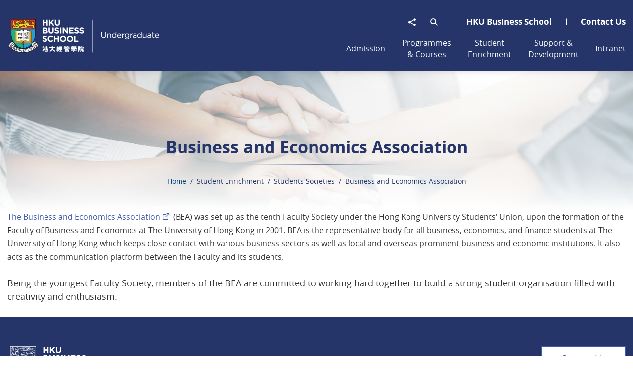

--- FILE ---
content_type: text/html; charset=utf-8
request_url: https://ug.hkubs.hku.hk/student-enrichment/students-societies/business-and-economics-association
body_size: 78191
content:
<!DOCTYPE html><!--[if lte IE 9]><html class="no-js ie9 lang-en" lang="en"><![endif]--><!--[if gt IE 9]><!--><html class="no-js lang-en" lang="en"><!--<![endif]--><head><meta charset="utf-8"><meta content="IE=edge" http-equiv="X-UA-Compatible"><meta content="width=device-width, initial-scale=1, shrink-to-fit=no" name="viewport"><link rel="apple-touch-icon" sizes="180x180" href="/assets/shared/img/favicon/apple-touch-icon.png?v=1"><link rel="icon" type="image/png" href="/assets/shared/img/favicon/favicon-32x32.png?v=1" sizes="32x32"><link rel="icon" type="image/png" href="/assets/shared/img/favicon/favicon-16x16.png?v=1" sizes="16x16"><link rel="manifest" href="/assets/shared/img/favicon/site.webmanifest"><link rel="shortcut icon" href="/assets/shared/img/favicon/favicon.ico?v=1"><link rel="preload" href="/assets/shared/fonts/opensans-light.woff2" as="font" type="font/woff2" crossorigin><link rel="preload" href="/assets/shared/fonts/opensans-regular.woff2" as="font" type="font/woff2" crossorigin><link rel="preload" href="/assets/shared/fonts/opensans-bold.woff2" as="font" type="font/woff2" crossorigin><link rel="preload" href="/assets/shared/fonts/opensans-semibold.woff2" as="font" type="font/woff2" crossorigin><link rel="preload" href="/assets/shared/fonts/opensans-extrabold.woff2" as="font" type="font/woff2" crossorigin><link rel="preload" href="/assets/shared/fonts/icomoon/fonts/wico.woff2" as="font" type="font/woff2" crossorigin><meta name="msapplication-TileColor" content="#da532c"><meta name="msapplication-config" content="/assets/shared/img/favicon/browserconfig.xml"><meta name="theme-color" content="#ffffff"><meta property="og:url" content="https://ug.hkubs.hku.hk/student-enrichment/students-societies/business-and-economics-association" /><meta name="twitter:card" content="summary" /><meta name="twitter:title" content="Undergraduate - FBE - HKU" /><meta property="og:title" content="Undergraduate - FBE - HKU" /><base href="//ug.hkubs.hku.hk/" /><!--[if lt IE 9]><script src="/assets/shared/js/theorigo/base_href_fix.js" type="text/javascript"></script><![endif]--><title>Business and Economics Association | Undergraduate - FBE - HKU</title><link rel="stylesheet" href="/assets/themes/main/css/style.css?v=1769484272?timestamp=1683771867" media="all"><script>
    window.ga=window.ga||function(){(ga.q=ga.q||[]).push(arguments)};ga.l=+new Date;
                ga('create', 'UA-48364541-1', 'auto', {'name': 'tracker1'});
      ga('tracker1.require', 'eventTracker');
      ga('tracker1.require', 'outboundLinkTracker');
      ga('tracker1.require', 'urlChangeTracker');
      ga('tracker1.send', 'pageview');
              </script><script async src='https://www.google-analytics.com/analytics.js'></script><script async src='/assets/lib/autotrack.js'></script><!--[if lt IE 9]><script src="/assets/shared/js/lib/html5shiv.min.js" type="text/javascript"></script><![endif]--><script src="/assets/shared/js/lib/default.min.js"></script><noscript><style>
    [data-aos] {
      visibility: visible !important;
      opacity: 1 !important;
      transform: none !important;
    }
  </style></noscript><!-- Global site tag (gtag.js) - Google Analytics --><script async src="https://www.googletagmanager.com/gtag/js?id=UA-184772187-1"></script><script>
  window.dataLayer = window.dataLayer || [];
  function gtag(){dataLayer.push(arguments);}
  gtag('js', new Date());
  gtag('config', 'UA-184772187-1');
</script></head><body class="lang-en "><div class="wrapper"><noscript><div class="no-js-alert"><strong>Notice:</strong>
				JavaScript is not enabled. Please enable JavaScript to view this site.
			</div></noscript><a class="sr-only sr-only-focusable skip-to-main" href="/student-enrichment/students-societies/business-and-economics-association#main" id="skip-to-content">Skip to main content</a><div class="page-head-container"><header class="page-head js-fixed-header-inner is-fixed-top scrolling-bg"><div class="container"><div class="page-head__container"><div class="page-head__left"><div class="page-logo"><a class="page-logo__img-l js-page-logo" href="/"><img class="page-logo__img" src="assets/shared/img/logo-head.png" srcset="assets/shared/img/logo-head_2x.png 2x" alt="header logo" loading="lazy"></a></div></div><div class="page-head__right"><div class="page-head__right-top d-none d-lg-block"><ul class="tools"><li class="tools__item dropdown dropdown--share social js-social-whole"><button class="dropdown__btn" id="dropdown-share" data-toggle="dropdown" aria-haspopup="true" aria-expanded="false" type="button"><span class="sr-only">Share to</span><span class="ico ico--share"></span></button><div class="dropdown__menu dropdown-menu dropdown-menu-right" aria-labelledby="dropdown-share"><ul class="social__list"><li><a class="social__link social__link--facebook" data-media="facebook" href="javascript:;">Facebook</a></li><li><a class="social__link social__link--twitter" data-media="twitter" href="javascript:;">Twitter</a></li><li><a class="social__link social__link--linkedin" data-media="linkedin" href="javascript:;">LinkedIn</a></li><li><a class="social__link social__link--weibo" data-media="weibo" href="javascript:;">Weibo</a></li><li><a class="social__link social__link--whatsapp" data-media="whatsapp" href="javascript:;">WhatsApp</a></li><li><a class="social__link social__link--wechat" data-media="wechat" href="javascript:;">WeChat</a></li><li><a class="social__link social__link--mail" data-media="email" href="javascript:;">Email</a></li></ul></div></li><li class="tools__item dropdown dropdown--search search d-none d-lg-inline-flex"><button class="dropdown__btn js-dropdown-search" id="dropdown-search" data-toggle="dropdown" aria-haspopup="true" aria-expanded="false" type="button"><span class="sr-only">Open Search box</span><span class="ico ico--search" aria-hidden="true"></span></button><div class="dropdown__menu dropdown-menu dropdown-menu-right" aria-labelledby="dropdown-search"><form class="search-form" method="get" action="/search" role="search" aria-label="site"><label class="sr-only" for="search_input">Search box in header</label><input class="search-form__box" id="search_input" type="search" name="q" placeholder="Search"><button class="search-form__btn" type="submit"><span class="sr-only">Search</span><span class="ico ico--search" aria-hidden="true"></span></button></form></div></li><li class="tools__item tools__item--text" ><a class="tools__link" href="https://www.hkubs.hku.hk/" target="_blank" rel="noopener" >HKU Business School</a></li><li class="tools__item tools__item--text" ><a class="tools__link" href="/contact-us" >Contact Us</a></li></ul></div><div class="page-head__right-bottom d-none d-lg-block"><nav class="menu js-menu" aria-label="primary"><ul class="menu__list menu__list--lv1"><li class="menu__item menu__item--lv1 has-sub" ><a class="menu__link menu__link--lv1" href="/admission" ><span class="menu__text-bg menu__text-bg--lv1"><span class="menu__text--lv1">Admission</span></span></a><ul class="menu__list menu__list--lv2"><li class="menu__item menu__item--lv2" ><a class="menu__link menu__link--lv2" href="/admission/information-day" ><span class="menu__text-bg menu__text-bg--lv2"><span class="menu__text--lv2">Information Day 2025</span></span></a></li><li class="menu__item menu__item--lv2" ><a class="menu__link menu__link--lv2" href="/admission" ><span class="menu__text-bg menu__text-bg--lv2"><span class="menu__text--lv2">Why HKU Business School</span></span></a></li><li class="menu__item menu__item--lv2 has-sub" ><a class="menu__link menu__link--lv2" href="/admission/degree-programmes" ><span class="menu__text-bg menu__text-bg--lv2"><span class="menu__text menu__text--lv2">Degree Programmes</span></span></a><ul class="menu__list menu__list--lv3"><li class="menu__item menu__item--lv3" ><a class="menu__link menu__link--lv3" href="/admission/degree-programmes" ><span class="menu__text-bg menu__text-bg--lv3"><span class="menu__text--lv3">Our Undergraduate Degrees</span></span></a></li><li class="menu__item menu__item--lv3" ><a class="menu__link menu__link--lv3" href="/admission/degree-programmes/hku-pku-dual-degree" ><span class="menu__text-bg menu__text-bg--lv3"><span class="menu__text--lv3">HKU (Bachelor of Economics and Finance)-PKU “Future Leaders” Dual Bachelor’s Degree in Economics, Finance and Management</span></span></a></li><li class="menu__item menu__item--lv3" ><a class="menu__link menu__link--lv3" href="https://admissions.hku.hk/programmes/university-collaborative-programmes/hku-sciences-po-dual-degree-programme" target="_blank" rel="noopener" ><span class="menu__text-bg menu__text-bg--lv3"><span class="menu__text--lv3">HKU (Bachelor of Business Administration)-Sciences Po Dual Degree</span></span></a></li><li class="menu__item menu__item--lv3" ><a class="menu__link menu__link--lv3" href="https://admissions.hku.hk/programmes/university-collaborative-programmes/hku-university-of-british-columbia-dual-degree-programme" target="_blank" rel="noopener" ><span class="menu__text-bg menu__text-bg--lv3"><span class="menu__text--lv3">HKU (Bachelor of Business Administration)-UBC Dual Bachelor’s Degree in Business Administration and Commerce</span></span></a></li></ul></li><li class="menu__item menu__item--lv2 has-sub" ><a class="menu__link menu__link--lv2" href="admission-key-date" ><span class="menu__text-bg menu__text-bg--lv2"><span class="menu__text menu__text--lv2">Application &amp; Admissions Information</span></span></a><ul class="menu__list menu__list--lv3"><li class="menu__item menu__item--lv3" ><a class="menu__link menu__link--lv3" href="admission-key-date/jupas" ><span class="menu__text-bg menu__text-bg--lv3"><span class="menu__text--lv3">JUPAS Applicants</span></span></a></li><li class="menu__item menu__item--lv3" ><a class="menu__link menu__link--lv3" href="admission-key-date/non-jupas" ><span class="menu__text-bg menu__text-bg--lv3"><span class="menu__text--lv3">International / Non-JUPAS Applicants</span></span></a></li><li class="menu__item menu__item--lv3" ><a class="menu__link menu__link--lv3" href="https://aal.hku.hk/admissions/international/admissions-information?page=en/university-collaborative-programmes" target="_blank" rel="noopener" ><span class="menu__text-bg menu__text-bg--lv3"><span class="menu__text--lv3">University Collaborative Dual Degrees</span></span></a></li></ul></li><li class="menu__item menu__item--lv2" ><a class="menu__link menu__link--lv2" href="/admission/brochure-and-videos" ><span class="menu__text-bg menu__text-bg--lv2"><span class="menu__text--lv2">Brochure and Videos</span></span></a></li><li class="menu__item menu__item--lv2" ><a class="menu__link menu__link--lv2" href="/admission/entrance-scholarships" ><span class="menu__text-bg menu__text-bg--lv2"><span class="menu__text--lv2">Entrance Scholarships</span></span></a></li><li class="menu__item menu__item--lv2" ><a class="menu__link menu__link--lv2" href="/admission/application-for-internal-transfer" ><span class="menu__text-bg menu__text-bg--lv2"><span class="menu__text--lv2">Application for Internal Transfer</span></span></a></li><li class="menu__item menu__item--lv2 has-sub" ><a class="menu__link menu__link--lv2" href="/admission/faq" ><span class="menu__text-bg menu__text-bg--lv2"><span class="menu__text menu__text--lv2">Frequently Asked Questions</span></span></a><ul class="menu__list menu__list--lv3"><li class="menu__item menu__item--lv3" ><a class="menu__link menu__link--lv3" href="/admission/faq/jupas-applicants" ><span class="menu__text-bg menu__text-bg--lv3"><span class="menu__text--lv3">JUPAS Applicants</span></span></a></li><li class="menu__item menu__item--lv3" ><a class="menu__link menu__link--lv3" href="/admission/faq/non-jupas-applicants" ><span class="menu__text-bg menu__text-bg--lv3"><span class="menu__text--lv3">Non-JUPAS Applicants</span></span></a></li><li class="menu__item menu__item--lv3" ><a class="menu__link menu__link--lv3" href="/admission/faq/other-aspects" ><span class="menu__text-bg menu__text-bg--lv3"><span class="menu__text--lv3">Other Aspects</span></span></a></li></ul></li><li class="menu__item menu__item--lv2" ><a class="menu__link menu__link--lv2" href="https://hku.au1.qualtrics.com/jfe/form/SV_0fChftBtHm6qMWp" target="_blank" rel="noopener" ><span class="menu__text-bg menu__text-bg--lv2"><span class="menu__text--lv2">Online Request for Admission Talk/School Visit</span></span></a></li><li class="menu__item menu__item--lv2" ><a class="menu__link menu__link--lv2" href="https://ug.fbe.hku.hk/student-ambassadors" ><span class="menu__text-bg menu__text-bg--lv2"><span class="menu__text--lv2">Connect with Student Ambassadors</span></span></a></li><li class="menu__item menu__item--lv2" ><a class="menu__link menu__link--lv2" href="/admission/animated-stickers" ><span class="menu__text-bg menu__text-bg--lv2"><span class="menu__text--lv2">Animated Stickers</span></span></a></li></ul></li><li class="menu__item menu__item--lv1 has-sub" ><a class="menu__link menu__link--lv1" href="/programme" ><span class="menu__text-bg menu__text-bg--lv1"><span class="menu__text--lv1">Programmes &amp; Courses</span></span></a><ul class="menu__list menu__list--lv2"><li class="menu__item menu__item--lv2" ><a class="menu__link menu__link--lv2" href="/programme/faculty-learning-goals" ><span class="menu__text-bg menu__text-bg--lv2"><span class="menu__text--lv2">Faculty Learning Goals</span></span></a></li><li class="menu__item menu__item--lv2 has-sub" ><a class="menu__link menu__link--lv2" href="programme" ><span class="menu__text-bg menu__text-bg--lv2"><span class="menu__text menu__text--lv2">Degree Programmes</span></span></a><ul class="menu__list menu__list--lv3"><li class="menu__item menu__item--lv3" ><a class="menu__link menu__link--lv3" href="/programme/degree-programmes/bglis" ><span class="menu__text-bg menu__text-bg--lv3"><span class="menu__text--lv3">BGLIS</span></span></a></li><li class="menu__item menu__item--lv3 has-sub" ><a class="menu__link menu__link--lv3" href="/programme/bba" ><span class="menu__text-bg menu__text-bg--lv3"><span class="menu__text menu__text--lv3">BBA</span></span></a><ul class="menu__list menu__list--lv4"><li class="menu__item menu__item--lv4" ><a class="menu__link menu__link--lv4" href="/major/entrepreneurship-design-and-innovation" ><span class="menu__text-bg menu__text-bg--lv4"><span class="menu__text menu__text--lv4">Major in Entrepreneurship, Design and Innovation</span></span></a></li><li class="menu__item menu__item--lv4" ><a class="menu__link menu__link--lv4" href="/major/finance" ><span class="menu__text-bg menu__text-bg--lv4"><span class="menu__text--lv4">Major in Finance</span></span></a></li><li class="menu__item menu__item--lv4" ><a class="menu__link menu__link--lv4" href="/major/human-resource-management" ><span class="menu__text-bg menu__text-bg--lv4"><span class="menu__text--lv4">Major in Human Resource Management</span></span></a></li><li class="menu__item menu__item--lv4" ><a class="menu__link menu__link--lv4" href="/major/information-systems-and-analytics" ><span class="menu__text-bg menu__text-bg--lv4"><span class="menu__text--lv4">Major in Information Systems and Analytics</span></span></a></li><li class="menu__item menu__item--lv4" ><a class="menu__link menu__link--lv4" href="/major/marketing" ><span class="menu__text-bg menu__text-bg--lv4"><span class="menu__text--lv4">Major in Marketing</span></span></a></li><li class="menu__item menu__item--lv4" ><a class="menu__link menu__link--lv4" href="/major/artificial-intelligence-in-business" ><span class="menu__text-bg menu__text-bg--lv4"><span class="menu__text--lv4">(Second) Major / Minor in Artificial Intelligence in Business</span></span></a></li></ul></li><li class="menu__item menu__item--lv3" ><a class="menu__link menu__link--lv3" href="/programme/bba-acc-and-fin" ><span class="menu__text-bg menu__text-bg--lv3"><span class="menu__text--lv3">BBA (Acc&amp;Fin)</span></span></a></li><li class="menu__item menu__item--lv3" ><a class="menu__link menu__link--lv3" href="/programme/bba-ada" ><span class="menu__text-bg menu__text-bg--lv3"><span class="menu__text--lv3">BBA (ADA)</span></span></a></li><li class="menu__item menu__item--lv3" ><a class="menu__link menu__link--lv3" href="/programme/bba-ba" ><span class="menu__text-bg menu__text-bg--lv3"><span class="menu__text--lv3">BBA (BA)</span></span></a></li><li class="menu__item menu__item--lv3" ><a class="menu__link menu__link--lv3" href="/programme/degree-programmes/bba-ibgm" ><span class="menu__text-bg menu__text-bg--lv3"><span class="menu__text--lv3">BBA (IBGM)</span></span></a></li><li class="menu__item menu__item--lv3" ><a class="menu__link menu__link--lv3" href="/programme/bba-is" ><span class="menu__text-bg menu__text-bg--lv3"><span class="menu__text--lv3">BBA (IS)</span></span></a></li><li class="menu__item menu__item--lv3" ><a class="menu__link menu__link--lv3" href="/programme/bba-law-and-llb" ><span class="menu__text-bg menu__text-bg--lv3"><span class="menu__text--lv3">BBA (Law) &amp; LLB</span></span></a></li><li class="menu__item menu__item--lv3" ><a class="menu__link menu__link--lv3" href="/programme/becon" ><span class="menu__text-bg menu__text-bg--lv3"><span class="menu__text--lv3">BEcon</span></span></a></li><li class="menu__item menu__item--lv3" ><a class="menu__link menu__link--lv3" href="/programme/becon-and-fin" ><span class="menu__text-bg menu__text-bg--lv3"><span class="menu__text--lv3">BEcon&amp;Fin</span></span></a></li><li class="menu__item menu__item--lv3" ><a class="menu__link menu__link--lv3" href="/programme/degree-programmes/bfin-ampb" ><span class="menu__text-bg menu__text-bg--lv3"><span class="menu__text--lv3">BFin (AMPB)</span></span></a></li><li class="menu__item menu__item--lv3" ><a class="menu__link menu__link--lv3" href="/programme/bsc-mat" ><span class="menu__text-bg menu__text-bg--lv3"><span class="menu__text--lv3">BSc (MAT)</span></span></a></li><li class="menu__item menu__item--lv3" ><a class="menu__link menu__link--lv3" href="/programme/bsc-qfin" ><span class="menu__text-bg menu__text-bg--lv3"><span class="menu__text--lv3">BSc (QFin)</span></span></a></li><li class="menu__item menu__item--lv3" ><a class="menu__link menu__link--lv3" href="/major/artificial-intelligence-in-business" ><span class="menu__text-bg menu__text-bg--lv3"><span class="menu__text--lv3">(Second) Major / Minor in Artificial Intelligence in Business</span></span></a></li></ul></li><li class="menu__item menu__item--lv2" ><a class="menu__link menu__link--lv2" href="/programme/major-and-minor-options" ><span class="menu__text-bg menu__text-bg--lv2"><span class="menu__text--lv2">Major and Minor Options</span></span></a></li><li class="menu__item menu__item--lv2" ><a class="menu__link menu__link--lv2" href="/course" ><span class="menu__text-bg menu__text-bg--lv2"><span class="menu__text--lv2">Courses</span></span></a></li><li class="menu__item menu__item--lv2" ><a class="menu__link menu__link--lv2" href="/programme/course-timetable" ><span class="menu__text-bg menu__text-bg--lv2"><span class="menu__text--lv2">Featured Courses and Course Timetable</span></span></a></li><li class="menu__item menu__item--lv2" ><a class="menu__link menu__link--lv2" href="/programme/ug-course-enrolment-statistics" ><span class="menu__text-bg menu__text-bg--lv2"><span class="menu__text--lv2">Enrolment Statistics</span></span></a></li></ul></li><li class="menu__item menu__item--lv1 has-sub" ><a class="menu__link menu__link--lv1" href="/student-enrichment" ><span class="menu__text-bg menu__text-bg--lv1"><span class="menu__text--lv1">Student Enrichment</span></span></a><ul class="menu__list menu__list--lv2"><li class="menu__item menu__item--lv2 has-sub" ><a class="menu__link menu__link--lv2" href="exchange-partner" ><span class="menu__text-bg menu__text-bg--lv2"><span class="menu__text menu__text--lv2">Overseas Learning Experience</span></span></a><ul class="menu__list menu__list--lv3"><li class="menu__item menu__item--lv3" ><a class="menu__link menu__link--lv3" href="exchange-partner" ><span class="menu__text-bg menu__text-bg--lv3"><span class="menu__text--lv3">Exchange Partners</span></span></a></li><li class="menu__item menu__item--lv3" ><a class="menu__link menu__link--lv3" href="/student-enrichment/overseas-learning-experience/incoming-exchange" ><span class="menu__text-bg menu__text-bg--lv3"><span class="menu__text--lv3">Incoming Exchange</span></span></a></li><li class="menu__item menu__item--lv3" ><a class="menu__link menu__link--lv3" href="outgoing-exchange" ><span class="menu__text-bg menu__text-bg--lv3"><span class="menu__text--lv3">Outgoing Exchange</span></span></a></li><li class="menu__item menu__item--lv3" ><a class="menu__link menu__link--lv3" href="/student-enrichment/overseas-learning-experience/others" ><span class="menu__text-bg menu__text-bg--lv3"><span class="menu__text--lv3">Others</span></span></a></li></ul></li><li class="menu__item menu__item--lv2 has-sub" ><a class="menu__link menu__link--lv2" href="/student-enrichment/mainland-learning-experience" ><span class="menu__text-bg menu__text-bg--lv2"><span class="menu__text menu__text--lv2">Chinese Mainland Learning Experience</span></span></a><ul class="menu__list menu__list--lv3"><li class="menu__item menu__item--lv3" ><a class="menu__link menu__link--lv3" href="/student-enrichment/mainland-learning-experience/hkubs-x-acca-greater-bay-area-study-tour-2024-25" ><span class="menu__text-bg menu__text-bg--lv3"><span class="menu__text--lv3">HKUBS x ACCA Greater Bay Area Study Tour 2024-25</span></span></a></li><li class="menu__item menu__item--lv3" ><a class="menu__link menu__link--lv3" href="https://www.fbe.hku.hk/ciec/" ><span class="menu__text-bg menu__text-bg--lv3"><span class="menu__text--lv3">Creativity, Innovation &amp; Entrepreneurship in China Programme</span></span></a></li></ul></li><li class="menu__item menu__item--lv2 has-sub" ><a class="menu__link menu__link--lv2" href="/student-enrichment/corporate-partnership-programmes" ><span class="menu__text-bg menu__text-bg--lv2"><span class="menu__text menu__text--lv2">Corporate Partnership Programmes</span></span></a><ul class="menu__list menu__list--lv3"><li class="menu__item menu__item--lv3" ><a class="menu__link menu__link--lv3" href="/student-enrichment/corporate-partnership-programmes/hku-accenture-business-consulting-programme" ><span class="menu__text-bg menu__text-bg--lv3"><span class="menu__text--lv3">HKU-Accenture Business Consulting Programme</span></span></a></li><li class="menu__item menu__item--lv3" ><a class="menu__link menu__link--lv3" href="/student-enrichment/corporate-partnership-programmes/connectivity-in-finance" ><span class="menu__text-bg menu__text-bg--lv3"><span class="menu__text--lv3">Connectivity in Finance</span></span></a></li><li class="menu__item menu__item--lv3" ><a class="menu__link menu__link--lv3" href="/student-enrichment/corporate-partnership-programmes/connectivity-in-ai-2025-26" ><span class="menu__text-bg menu__text-bg--lv3"><span class="menu__text--lv3">Connectivity in AI</span></span></a></li></ul></li><li class="menu__item menu__item--lv2 has-sub" ><a class="menu__link menu__link--lv2" href="/competition" ><span class="menu__text-bg menu__text-bg--lv2"><span class="menu__text menu__text--lv2">Competitions</span></span></a><ul class="menu__list menu__list--lv3"><li class="menu__item menu__item--lv3" ><a class="menu__link menu__link--lv3" href="/competition" ><span class="menu__text-bg menu__text-bg--lv3"><span class="menu__text--lv3">Upcoming Competitions</span></span></a></li><li class="menu__item menu__item--lv3" ><a class="menu__link menu__link--lv3" href="/student-sharing?category=case-competitions" ><span class="menu__text-bg menu__text-bg--lv3"><span class="menu__text--lv3">Students Achievements</span></span></a></li></ul></li><li class="menu__item menu__item--lv2 has-sub" ><a class="menu__link menu__link--lv2" href="/student-enrichment/mentorship-programme" ><span class="menu__text-bg menu__text-bg--lv2"><span class="menu__text menu__text--lv2">Mentorship Programme</span></span></a><ul class="menu__list menu__list--lv3"><li class="menu__item menu__item--lv3 has-sub" ><a class="menu__link menu__link--lv3" href="/student-enrichment/mentorship-programme/applications" ><span class="menu__text-bg menu__text-bg--lv3"><span class="menu__text menu__text--lv3">Application for Mentors</span></span></a><ul class="menu__list menu__list--lv4"><li class="menu__item menu__item--lv4" ><a class="menu__link menu__link--lv4" href="/student-enrichment/mentorship-programme/applications/mentors" ><span class="menu__text-bg menu__text-bg--lv4"><span class="menu__text--lv4">Mentors</span></span></a></li></ul></li><li class="menu__item menu__item--lv3 has-sub" ><a class="menu__link menu__link--lv3" href="/student-enrichment/mentorship-programme/previous-mentors" ><span class="menu__text-bg menu__text-bg--lv3"><span class="menu__text menu__text--lv3">Previous Mentors</span></span></a><ul class="menu__list menu__list--lv4"><li class="menu__item menu__item--lv4" ><a class="menu__link menu__link--lv4" href="/student-enrichment/mentorship-programme/previous-mentors/our-mentors-2025-26" ><span class="menu__text-bg menu__text-bg--lv4"><span class="menu__text--lv4">Mentors 2025-26</span></span></a></li><li class="menu__item menu__item--lv4" ><a class="menu__link menu__link--lv4" href="/student-enrichment/mentorship-programme/previous-mentors/our-mentors-2024-25" ><span class="menu__text-bg menu__text-bg--lv4"><span class="menu__text--lv4">Mentors 2024-25</span></span></a></li><li class="menu__item menu__item--lv4" ><a class="menu__link menu__link--lv4" href="/student-enrichment/mentorship-programme/previous-mentors/mentors-2023-24" ><span class="menu__text-bg menu__text-bg--lv4"><span class="menu__text--lv4">Mentors 2023-24</span></span></a></li><li class="menu__item menu__item--lv4" ><a class="menu__link menu__link--lv4" href="/student-enrichment/mentorship-programme/previous-mentors/mentors-2022-23" ><span class="menu__text-bg menu__text-bg--lv4"><span class="menu__text--lv4">Mentors 2022-23</span></span></a></li><li class="menu__item menu__item--lv4" ><a class="menu__link menu__link--lv4" href="/student-enrichment/mentorship-programme/previous-mentors/mentors-2021-22" ><span class="menu__text-bg menu__text-bg--lv4"><span class="menu__text--lv4">Mentors 2021-22</span></span></a></li><li class="menu__item menu__item--lv4" ><a class="menu__link menu__link--lv4" href="/student-enrichment/mentorship-programme/previous-mentors/mentors-2020-21" ><span class="menu__text-bg menu__text-bg--lv4"><span class="menu__text--lv4">Mentors 2020-21</span></span></a></li></ul></li><li class="menu__item menu__item--lv3" ><a class="menu__link menu__link--lv3" href="/student-enrichment/mentorship-programme/contact" ><span class="menu__text-bg menu__text-bg--lv3"><span class="menu__text--lv3">Contact </span></span></a></li></ul></li><li class="menu__item menu__item--lv2 has-sub" ><a class="menu__link menu__link--lv2" href="/student-enrichment/experiential-learning" ><span class="menu__text-bg menu__text-bg--lv2"><span class="menu__text menu__text--lv2">Experiential Learning</span></span></a><ul class="menu__list menu__list--lv3"><li class="menu__item menu__item--lv3" ><a class="menu__link menu__link--lv3" href="/student-enrichment/experiential-learning/barcelona-entrepreneurial-and-innovation-experience-tour-june-2025" ><span class="menu__text-bg menu__text-bg--lv3"><span class="menu__text--lv3">Barcelona Entrepreneurial and Innovation Experience Tour (June 2025)</span></span></a></li><li class="menu__item menu__item--lv3 has-sub" ><a class="menu__link menu__link--lv3" href="/student-enrichment/experiential-learning/business-consulting-practicum" ><span class="menu__text-bg menu__text-bg--lv3"><span class="menu__text menu__text--lv3">BUSI1807 Business Consulting Practicum</span></span></a><ul class="menu__list menu__list--lv4"><li class="menu__item menu__item--lv4" ><a class="menu__link menu__link--lv4" href="/student-enrichment/experiential-learning/business-consulting-practicum/about-bcp" ><span class="menu__text-bg menu__text-bg--lv4"><span class="menu__text--lv4">About BCP</span></span></a></li><li class="menu__item menu__item--lv4" ><a class="menu__link menu__link--lv4" href="/student-enrichment/experiential-learning/business-consulting-practicum/students" ><span class="menu__text-bg menu__text-bg--lv4"><span class="menu__text--lv4">Benefits to Students</span></span></a></li><li class="menu__item menu__item--lv4" ><a class="menu__link menu__link--lv4" href="/student-enrichment/experiential-learning/business-consulting-practicum/feedback-from-past-participants" ><span class="menu__text-bg menu__text-bg--lv4"><span class="menu__text--lv4">Feedback from BCP 2024 Participants</span></span></a></li><li class="menu__item menu__item--lv4" ><a class="menu__link menu__link--lv4" href="/student-enrichment/experiential-learning/business-consulting-practicum/media-story" ><span class="menu__text-bg menu__text-bg--lv4"><span class="menu__text--lv4">Media Story</span></span></a></li></ul></li><li class="menu__item menu__item--lv3" ><a class="menu__link menu__link--lv3" href="/student-enrichment/experiential-learning/Impact-Lab" ><span class="menu__text-bg menu__text-bg--lv3"><span class="menu__text--lv3">BUSI2812 Impact Lab</span></span></a></li><li class="menu__item menu__item--lv3" ><a class="menu__link menu__link--lv3" href="/student-enrichment/experiential-learning/transformative-business-immersion-in-developing-countries" ><span class="menu__text-bg menu__text-bg--lv3"><span class="menu__text--lv3">BUSI2816 Transformative Business Immersion in Developing Countries</span></span></a></li><li class="menu__item menu__item--lv3" ><a class="menu__link menu__link--lv3" href="/student-enrichment/experiential-learning/innovation-and-entrepreneurship-internship" ><span class="menu__text-bg menu__text-bg--lv3"><span class="menu__text--lv3">IIMT2628 Innovation and Entrepreneurship Internship</span></span></a></li><li class="menu__item menu__item--lv3" ><a class="menu__link menu__link--lv3" href="/student-enrichment/experiential-learning/mgmt2787-business-case-analysis-and-presentation" ><span class="menu__text-bg menu__text-bg--lv3"><span class="menu__text--lv3">MGMT2787 Business Case Analysis and Presentation</span></span></a></li><li class="menu__item menu__item--lv3" ><a class="menu__link menu__link--lv3" href="/student-enrichment/experiential-learning/field-trip-in-seoul-south-korea-for-undergraduates" ><span class="menu__text-bg menu__text-bg--lv3"><span class="menu__text--lv3">Field Trip in Seoul, South Korea for Undergraduates</span></span></a></li></ul></li><li class="menu__item menu__item--lv2" ><a class="menu__link menu__link--lv2" href="https://www.fbe.hku.hk/about-us/bgs-hku-chapter" target="_blank" rel="noopener" ><span class="menu__text-bg menu__text-bg--lv2"><span class="menu__text--lv2">Beta Gamma Sigma HKU Chapter</span></span></a></li><li class="menu__item menu__item--lv2 has-sub" ><a class="menu__link menu__link--lv2" href="/student-enrichment/students-societies" ><span class="menu__text-bg menu__text-bg--lv2"><span class="menu__text menu__text--lv2">Students Societies</span></span></a><ul class="menu__list menu__list--lv3"><li class="menu__item menu__item--lv3" ><a class="menu__link menu__link--lv3" href="/student-enrichment/students-societies/business-and-economics-association" ><span class="menu__text-bg menu__text-bg--lv3"><span class="menu__text--lv3">Business and Economics Association</span></span></a></li><li class="menu__item menu__item--lv3" ><a class="menu__link menu__link--lv3" href="/student-enrichment/students-societies/business-association" ><span class="menu__text-bg menu__text-bg--lv3"><span class="menu__text--lv3">Business Association</span></span></a></li><li class="menu__item menu__item--lv3" ><a class="menu__link menu__link--lv3" href="/student-enrichment/students-societies/economics-and-finance-society" ><span class="menu__text-bg menu__text-bg--lv3"><span class="menu__text--lv3">Economics and Finance Society</span></span></a></li><li class="menu__item menu__item--lv3" ><a class="menu__link menu__link--lv3" href="/student-enrichment/students-societies/information-analytics-association" ><span class="menu__text-bg menu__text-bg--lv3"><span class="menu__text--lv3">Information Analytics Association</span></span></a></li></ul></li><li class="menu__item menu__item--lv2 has-sub" ><a class="menu__link menu__link--lv2" href="/student-enrichment/student-run-organizations" ><span class="menu__text-bg menu__text-bg--lv2"><span class="menu__text menu__text--lv2">Student-run Organizations</span></span></a><ul class="menu__list menu__list--lv3"><li class="menu__item menu__item--lv3 has-sub" ><a class="menu__link menu__link--lv3" href="/student-enrichment/student-run-organizations/hku-international-case-society" ><span class="menu__text-bg menu__text-bg--lv3"><span class="menu__text menu__text--lv3">HKU International Case Society</span></span></a><ul class="menu__list menu__list--lv4"><li class="menu__item menu__item--lv4" ><a class="menu__link menu__link--lv4" href="/student-enrichment/student-run-organizations/hku-international-case-society/hku-airstar-bank-joint-university-case-competition-2024" ><span class="menu__text-bg menu__text-bg--lv4"><span class="menu__text--lv4">HKU-Airstar Bank Joint University Case Competition 2024</span></span></a></li></ul></li><li class="menu__item menu__item--lv3" ><a class="menu__link menu__link--lv3" href="/student-enrichment/student-run-organizations/international-student-society" ><span class="menu__text-bg menu__text-bg--lv3"><span class="menu__text--lv3">International Student Society</span></span></a></li></ul></li><li class="menu__item menu__item--lv2" ><a class="menu__link menu__link--lv2" href="student-sharing" ><span class="menu__text-bg menu__text-bg--lv2"><span class="menu__text--lv2">Students Sharing</span></span></a></li></ul></li><li class="menu__item menu__item--lv1 has-sub" ><a class="menu__link menu__link--lv1" href="/support-and-development" ><span class="menu__text-bg menu__text-bg--lv1"><span class="menu__text--lv1">Support &amp; Development</span></span></a><ul class="menu__list menu__list--lv2"><li class="menu__item menu__item--lv2 has-sub" ><a class="menu__link menu__link--lv2" href="/support-and-development/university-regulations-and-policies" ><span class="menu__text-bg menu__text-bg--lv2"><span class="menu__text menu__text--lv2">University Regulations and Policies</span></span></a><ul class="menu__list menu__list--lv3"><li class="menu__item menu__item--lv3" ><a class="menu__link menu__link--lv3" href="https://calendar.hku.hk/general-regulations/" ><span class="menu__text-bg menu__text-bg--lv3"><span class="menu__text--lv3">General Regulations</span></span></a></li><li class="menu__item menu__item--lv3" ><a class="menu__link menu__link--lv3" href="https://calendar.hku.hk/regulations-for-first-degree-curricula/" ><span class="menu__text-bg menu__text-bg--lv3"><span class="menu__text--lv3">Regulations for First Degree Curricula</span></span></a></li><li class="menu__item menu__item--lv3" ><a class="menu__link menu__link--lv3" href="https://firstyear.hku.hk/wp-content/uploads/2023/08/code-of-academic-conduct-202304.pdf" ><span class="menu__text-bg menu__text-bg--lv3"><span class="menu__text--lv3">Code of Academic Conduct</span></span></a></li><li class="menu__item menu__item--lv3" ><a class="menu__link menu__link--lv3" href="https://tl.hku.hk/plagiarism/" ><span class="menu__text-bg menu__text-bg--lv3"><span class="menu__text--lv3">What is Plagiarism?</span></span></a></li></ul></li><li class="menu__item menu__item--lv2" ><a class="menu__link menu__link--lv2" href="/support-and-development/orientation-for-freshmen" ><span class="menu__text-bg menu__text-bg--lv2"><span class="menu__text--lv2">Orientation for Freshmen</span></span></a></li><li class="menu__item menu__item--lv2 has-sub" ><a class="menu__link menu__link--lv2" href="/support-and-development/first-year-experience-and-academic-advising" ><span class="menu__text-bg menu__text-bg--lv2"><span class="menu__text menu__text--lv2">First Year Experience &amp; Academic Advising</span></span></a><ul class="menu__list menu__list--lv3"><li class="menu__item menu__item--lv3" ><a class="menu__link menu__link--lv3" href="/support-and-development/first-year-experience-and-academic-advising/ug-academic-advising" ><span class="menu__text-bg menu__text-bg--lv3"><span class="menu__text--lv3">UG Academic Advising</span></span></a></li><li class="menu__item menu__item--lv3" ><a class="menu__link menu__link--lv3" href="/support-and-development/first-year-experience-and-academic-advising/student-academic-advising-programme" ><span class="menu__text-bg menu__text-bg--lv3"><span class="menu__text--lv3">Student Academic Advising Programme</span></span></a></li><li class="menu__item menu__item--lv3" ><a class="menu__link menu__link--lv3" href="student-advisers" ><span class="menu__text-bg menu__text-bg--lv3"><span class="menu__text--lv3">Student Academic Advisers</span></span></a></li></ul></li><li class="menu__item menu__item--lv2 has-sub" ><a class="menu__link menu__link--lv2" href="/support-and-development/prizes-and-scholarships" ><span class="menu__text-bg menu__text-bg--lv2"><span class="menu__text menu__text--lv2">Prizes &amp; Scholarships</span></span></a><ul class="menu__list menu__list--lv3"><li class="menu__item menu__item--lv3" ><a class="menu__link menu__link--lv3" href="/support-and-development/prizes-and-scholarships/prizes-and-scholarships" ><span class="menu__text-bg menu__text-bg--lv3"><span class="menu__text--lv3">Prizes and Scholarships</span></span></a></li><li class="menu__item menu__item--lv3" ><a class="menu__link menu__link--lv3" href="/support-and-development/prizes-and-scholarships/hku-business-school-future-leader-scholarship-program" ><span class="menu__text-bg menu__text-bg--lv3"><span class="menu__text--lv3">HKU Business School - Future Leader Scholarship Program</span></span></a></li><li class="menu__item menu__item--lv3" ><a class="menu__link menu__link--lv3" href="/support-and-development/prizes-and-scholarships/fbe-student-contribution-and-innovation-award" ><span class="menu__text-bg menu__text-bg--lv3"><span class="menu__text--lv3">FBE Student Contribution and Innovation Award</span></span></a></li><li class="menu__item menu__item--lv3" ><a class="menu__link menu__link--lv3" href="https://www.hkubs.hku.hk/scholarships-prizes-and-deans-honours-list/" target="_blank" rel="noopener" ><span class="menu__text-bg menu__text-bg--lv3"><span class="menu__text--lv3">List of Awardees</span></span></a></li></ul></li><li class="menu__item menu__item--lv2 has-sub" ><a class="menu__link menu__link--lv2" href="https://www.hkubs.hku.hk/career/career-development/" target="_blank" rel="noopener" ><span class="menu__text-bg menu__text-bg--lv2"><span class="menu__text menu__text--lv2">Career Development</span></span></a><ul class="menu__list menu__list--lv3"><li class="menu__item menu__item--lv3" ><a class="menu__link menu__link--lv3" href="https://www.hkubs.hku.hk/career/career-development/" target="_blank" rel="noopener" ><span class="menu__text-bg menu__text-bg--lv3"><span class="menu__text--lv3">Career Development</span></span></a></li><li class="menu__item menu__item--lv3" ><a class="menu__link menu__link--lv3" href="https://www.cedars.hku.hk/careers/resources" target="_blank" rel="noopener" ><span class="menu__text-bg menu__text-bg--lv3"><span class="menu__text--lv3">Other Career Resources</span></span></a></li></ul></li><li class="menu__item menu__item--lv2 has-sub" ><a class="menu__link menu__link--lv2" href="/support-and-development/research-opportunities" ><span class="menu__text-bg menu__text-bg--lv2"><span class="menu__text menu__text--lv2">Research Opportunities</span></span></a><ul class="menu__list menu__list--lv3"><li class="menu__item menu__item--lv3" ><a class="menu__link menu__link--lv3" href="/support-and-development/research-opportunities/undergraduate-research-fellowship-programme-urfp" ><span class="menu__text-bg menu__text-bg--lv3"><span class="menu__text--lv3">Undergraduate Research Fellowship Programme (URFP)</span></span></a></li><li class="menu__item menu__item--lv3" ><a class="menu__link menu__link--lv3" href="http://kafuwong.econ.hku.hk/teaching/VRLC/" ><span class="menu__text-bg menu__text-bg--lv3"><span class="menu__text--lv3">Virtual Research Learning Center (VRLC)</span></span></a></li></ul></li><li class="menu__item menu__item--lv2" ><a class="menu__link menu__link--lv2" href="https://www.cedars.hku.hk/cope/sen-support" ><span class="menu__text-bg menu__text-bg--lv2"><span class="menu__text--lv2">CEDARS Special Educational Needs (SEN) Support</span></span></a></li><li class="menu__item menu__item--lv2" ><a class="menu__link menu__link--lv2" href="https://wellness.hku.hk/" ><span class="menu__text-bg menu__text-bg--lv2"><span class="menu__text--lv2">Student Wellness Resources</span></span></a></li><li class="menu__item menu__item--lv2 has-sub" ><a class="menu__link menu__link--lv2" href="/support-and-development/useful-info" ><span class="menu__text-bg menu__text-bg--lv2"><span class="menu__text menu__text--lv2">Useful Info</span></span></a><ul class="menu__list menu__list--lv3"><li class="menu__item menu__item--lv3" ><a class="menu__link menu__link--lv3" href="https://ug.hkubs.hku.hk/f/course_timetable/254146/262199/Dates%20of%20Semesters%202024-2025.pdf" target="_blank" rel="noopener" ><span class="menu__text-bg menu__text-bg--lv3"><span class="menu__text--lv3">Academic Calendar </span></span></a></li><li class="menu__item menu__item--lv3" ><a class="menu__link menu__link--lv3" href="/support-and-development/useful-info/downloadable-forms" ><span class="menu__text-bg menu__text-bg--lv3"><span class="menu__text--lv3">Downloadable Forms</span></span></a></li><li class="menu__item menu__item--lv3" ><a class="menu__link menu__link--lv3" href="/support-and-development/useful-info/classes-and-examination-arrangements-during-typhoons-and-rainstorms" ><span class="menu__text-bg menu__text-bg--lv3"><span class="menu__text--lv3">Classes and Examination Arrangements during Typhoons and Rainstorms</span></span></a></li><li class="menu__item menu__item--lv3" ><a class="menu__link menu__link--lv3" href="https://www.cedars.hku.hk/campuslife/mtrstudenttravel" ><span class="menu__text-bg menu__text-bg--lv3"><span class="menu__text--lv3">MTR Student Travel Scheme</span></span></a></li></ul></li></ul></li><li class="menu__item menu__item--lv1 has-sub" ><a class="menu__link menu__link--lv1" href="/intranet" ><span class="menu__text-bg menu__text-bg--lv1"><span class="menu__text--lv1">Intranet</span></span></a><ul class="menu__list menu__list--lv2"><li class="menu__item menu__item--lv2" ><a class="menu__link menu__link--lv2" href="/intranet/intranet/staff-student-consultative-committee" ><span class="menu__text-bg menu__text-bg--lv2"><span class="menu__text--lv2">Staff-Student Consultative Committee</span></span></a></li><li class="menu__item menu__item--lv2" ><a class="menu__link menu__link--lv2" href="https://www.fbe.hku.hk/student-evaluation/" target="_blank" rel="noopener" ><span class="menu__text-bg menu__text-bg--lv2"><span class="menu__text--lv2">Student Evaluation</span></span></a></li></ul></li></ul></nav></div><button class="btn-open-mobi-menu js-open-mobi-menu d-lg-none" data-toggle="modal" data-target="#mobile-menu" id="mobile-menu-trigger" type="button"><span><span class="sr-only">Open menu</span></span></button></div></div></div></header><!-- Mobile menu --><div class="modal fade mobi-panel js-modal-fix-side-padding" tabindex="-1" role="dialog" id="mobile-menu" aria-labelledby="mobile-menu-trigger" aria-hidden="true"><div class="modal-dialog mobi-panel__inner" role="document"><div class="mobi-panel__inner-top"><button class="btn-close-mobi-menu js-close-mobi-menu ico ico--cross" data-dismiss="modal" aria-label="Close" type="button"><span class="sr-only">Close</span></button><button class="btn-search-mobi-menu ico ico--search" data-toggle="collapse" data-target="#mobile-search" role="button" aria-expanded="false" aria-controls="mobile-search"><span class="sr-only">mobile search</span></button><div class="dropdown dropdown--share social social--mob js-social-whole"><button class="btn-share-mobi-menu ico ico--share" id="mobile-dropdown-share" data-toggle="dropdown" aria-haspopup="true" aria-expanded="false" type="button"><span class="sr-only">share to
					</span></button><div class="dropdown__menu dropdown-menu dropdown-menu-right" aria-labelledby="mobile-dropdown-share"><ul class="social__list"><li><a class="social__link social__link--facebook" data-media="facebook" href="javascript:;">Facebook</a></li><li><a class="social__link social__link--twitter" data-media="twitter" href="javascript:;">Twitter</a></li><li><a class="social__link social__link--linkedin" data-media="linkedin" href="javascript:;">LinkedIn</a></li><li><a class="social__link social__link--weibo" data-media="weibo" href="javascript:;">Weibo</a></li><li><a class="social__link social__link--whatsapp" data-media="whatsapp" href="javascript:;">WhatsApp</a></li><li><a class="social__link social__link--wechat" data-media="wechat" href="javascript:;">WeChat</a></li><li><a class="social__link social__link--mail" data-media="email" href="javascript:;">Email</a></li></ul></div></div></div><div class="collapse" id="mobile-search"><form class=" search-form search-form--mobi" method="get" action="/search" role="search" aria-label="site"><label class="sr-only" for="search_input_mobi">Search box in menu</label><input class="search-form__box" id="search_input_mobi" type="search" name="q" placeholder="Search"><button class="search-form__btn" type="submit"><span class="sr-only">Search website</span><span class="ico ico--search" aria-hidden="true"></span></button></form></div><nav class="mobi-menu"><ul class="mobi-menu__list mobi-menu__list--lv1"><li class="mobi-menu__item mobi-menu__item--lv1 has-sub" ><a class="mobi-menu__link mobi-menu__link--lv1" href="/admission" ><span class="menu__text-bg menu__text-bg--lv1"><span class="menu__text--lv1">Admission</span></span></a><div class="mobi-menu__blk"><button class="mobi-menu__back js-back-mobi-submenu"><span class="mobi-menu__back-text">Admission</span></button><ul class="mobi-menu__list mobi-menu__list--lv2"><li class="mobi-menu__item mobi-menu__item--lv2" ><a class="mobi-menu__link mobi-menu__link--lv2" href="/admission/information-day" >Information Day 2025</a></li><li class="mobi-menu__item mobi-menu__item--lv2" ><a class="mobi-menu__link mobi-menu__link--lv2" href="/admission" >Why HKU Business School</a></li><li class="mobi-menu__item mobi-menu__item--lv2 has-sub" ><a class="mobi-menu__link mobi-menu__link--lv2" href="/admission/degree-programmes" >Degree Programmes</a><ul class="mobi-menu__list mobi-menu__list--lv3"><li class="mobi-menu__item mobi-menu__item--lv3" ><a class="mobi-menu__link mobi-menu__link--lv3" href="/admission/degree-programmes" >Our Undergraduate Degrees</a></li><li class="mobi-menu__item mobi-menu__item--lv3" ><a class="mobi-menu__link mobi-menu__link--lv3" href="/admission/degree-programmes/hku-pku-dual-degree" >HKU (Bachelor of Economics and Finance)-PKU “Future Leaders” Dual Bachelor’s Degree in Economics, Finance and Management</a></li><li class="mobi-menu__item mobi-menu__item--lv3" ><a class="mobi-menu__link mobi-menu__link--lv3" href="https://admissions.hku.hk/programmes/university-collaborative-programmes/hku-sciences-po-dual-degree-programme" target="_blank" rel="noopener" >HKU (Bachelor of Business Administration)-Sciences Po Dual Degree</a></li><li class="mobi-menu__item mobi-menu__item--lv3" ><a class="mobi-menu__link mobi-menu__link--lv3" href="https://admissions.hku.hk/programmes/university-collaborative-programmes/hku-university-of-british-columbia-dual-degree-programme" target="_blank" rel="noopener" >HKU (Bachelor of Business Administration)-UBC Dual Bachelor’s Degree in Business Administration and Commerce</a></li></ul></li><li class="mobi-menu__item mobi-menu__item--lv2 has-sub" ><a class="mobi-menu__link mobi-menu__link--lv2" href="admission-key-date" >Application &amp; Admissions Information</a><ul class="mobi-menu__list mobi-menu__list--lv3"><li class="mobi-menu__item mobi-menu__item--lv3" ><a class="mobi-menu__link mobi-menu__link--lv3" href="admission-key-date/jupas" >JUPAS Applicants</a></li><li class="mobi-menu__item mobi-menu__item--lv3" ><a class="mobi-menu__link mobi-menu__link--lv3" href="admission-key-date/non-jupas" >International / Non-JUPAS Applicants</a></li><li class="mobi-menu__item mobi-menu__item--lv3" ><a class="mobi-menu__link mobi-menu__link--lv3" href="https://aal.hku.hk/admissions/international/admissions-information?page=en/university-collaborative-programmes" target="_blank" rel="noopener" >University Collaborative Dual Degrees</a></li></ul></li><li class="mobi-menu__item mobi-menu__item--lv2" ><a class="mobi-menu__link mobi-menu__link--lv2" href="/admission/brochure-and-videos" >Brochure and Videos</a></li><li class="mobi-menu__item mobi-menu__item--lv2" ><a class="mobi-menu__link mobi-menu__link--lv2" href="/admission/entrance-scholarships" >Entrance Scholarships</a></li><li class="mobi-menu__item mobi-menu__item--lv2" ><a class="mobi-menu__link mobi-menu__link--lv2" href="/admission/application-for-internal-transfer" >Application for Internal Transfer</a></li><li class="mobi-menu__item mobi-menu__item--lv2 has-sub" ><a class="mobi-menu__link mobi-menu__link--lv2" href="/admission/faq" >Frequently Asked Questions</a><ul class="mobi-menu__list mobi-menu__list--lv3"><li class="mobi-menu__item mobi-menu__item--lv3" ><a class="mobi-menu__link mobi-menu__link--lv3" href="/admission/faq/jupas-applicants" >JUPAS Applicants</a></li><li class="mobi-menu__item mobi-menu__item--lv3" ><a class="mobi-menu__link mobi-menu__link--lv3" href="/admission/faq/non-jupas-applicants" >Non-JUPAS Applicants</a></li><li class="mobi-menu__item mobi-menu__item--lv3" ><a class="mobi-menu__link mobi-menu__link--lv3" href="/admission/faq/other-aspects" >Other Aspects</a></li></ul></li><li class="mobi-menu__item mobi-menu__item--lv2" ><a class="mobi-menu__link mobi-menu__link--lv2" href="https://hku.au1.qualtrics.com/jfe/form/SV_0fChftBtHm6qMWp" target="_blank" rel="noopener" >Online Request for Admission Talk/School Visit</a></li><li class="mobi-menu__item mobi-menu__item--lv2" ><a class="mobi-menu__link mobi-menu__link--lv2" href="https://ug.fbe.hku.hk/student-ambassadors" >Connect with Student Ambassadors</a></li><li class="mobi-menu__item mobi-menu__item--lv2" ><a class="mobi-menu__link mobi-menu__link--lv2" href="/admission/animated-stickers" >Animated Stickers</a></li></ul></div></li><li class="mobi-menu__item mobi-menu__item--lv1 has-sub" ><a class="mobi-menu__link mobi-menu__link--lv1" href="/programme" ><span class="menu__text-bg menu__text-bg--lv1"><span class="menu__text--lv1">Programmes &amp; Courses</span></span></a><div class="mobi-menu__blk"><button class="mobi-menu__back js-back-mobi-submenu"><span class="mobi-menu__back-text">Programmes & Courses</span></button><ul class="mobi-menu__list mobi-menu__list--lv2"><li class="mobi-menu__item mobi-menu__item--lv2" ><a class="mobi-menu__link mobi-menu__link--lv2" href="/programme/faculty-learning-goals" >Faculty Learning Goals</a></li><li class="mobi-menu__item mobi-menu__item--lv2 has-sub" ><a class="mobi-menu__link mobi-menu__link--lv2" href="programme" >Degree Programmes</a><ul class="mobi-menu__list mobi-menu__list--lv3"><li class="mobi-menu__item mobi-menu__item--lv3" ><a class="mobi-menu__link mobi-menu__link--lv3" href="/programme/degree-programmes/bglis" >BGLIS</a></li><li class="mobi-menu__item mobi-menu__item--lv3 has-sub" ><a class="mobi-menu__link mobi-menu__link--lv3" href="/programme/bba" >BBA</a><ul class="mobi-menu__list mobi-menu__list--lv4"><li class="mobi-menu__item mobi-menu__item--lv4" ><a class="mobi-menu__link mobi-menu__link--lv4" href="/major/entrepreneurship-design-and-innovation" >Major in Entrepreneurship, Design and Innovation</a></li><li class="mobi-menu__item mobi-menu__item--lv4" ><a class="mobi-menu__link mobi-menu__link--lv4" href="/major/finance" >Major in Finance</a></li><li class="mobi-menu__item mobi-menu__item--lv4" ><a class="mobi-menu__link mobi-menu__link--lv4" href="/major/human-resource-management" >Major in Human Resource Management</a></li><li class="mobi-menu__item mobi-menu__item--lv4" ><a class="mobi-menu__link mobi-menu__link--lv4" href="/major/information-systems-and-analytics" >Major in Information Systems and Analytics</a></li><li class="mobi-menu__item mobi-menu__item--lv4" ><a class="mobi-menu__link mobi-menu__link--lv4" href="/major/marketing" >Major in Marketing</a></li><li class="mobi-menu__item mobi-menu__item--lv4" ><a class="mobi-menu__link mobi-menu__link--lv4" href="/major/artificial-intelligence-in-business" >(Second) Major / Minor in Artificial Intelligence in Business</a></li></ul></li><li class="mobi-menu__item mobi-menu__item--lv3" ><a class="mobi-menu__link mobi-menu__link--lv3" href="/programme/bba-acc-and-fin" >BBA (Acc&amp;Fin)</a></li><li class="mobi-menu__item mobi-menu__item--lv3" ><a class="mobi-menu__link mobi-menu__link--lv3" href="/programme/bba-ada" >BBA (ADA)</a></li><li class="mobi-menu__item mobi-menu__item--lv3" ><a class="mobi-menu__link mobi-menu__link--lv3" href="/programme/bba-ba" >BBA (BA)</a></li><li class="mobi-menu__item mobi-menu__item--lv3" ><a class="mobi-menu__link mobi-menu__link--lv3" href="/programme/degree-programmes/bba-ibgm" >BBA (IBGM)</a></li><li class="mobi-menu__item mobi-menu__item--lv3" ><a class="mobi-menu__link mobi-menu__link--lv3" href="/programme/bba-is" >BBA (IS)</a></li><li class="mobi-menu__item mobi-menu__item--lv3" ><a class="mobi-menu__link mobi-menu__link--lv3" href="/programme/bba-law-and-llb" >BBA (Law) &amp; LLB</a></li><li class="mobi-menu__item mobi-menu__item--lv3" ><a class="mobi-menu__link mobi-menu__link--lv3" href="/programme/becon" >BEcon</a></li><li class="mobi-menu__item mobi-menu__item--lv3" ><a class="mobi-menu__link mobi-menu__link--lv3" href="/programme/becon-and-fin" >BEcon&amp;Fin</a></li><li class="mobi-menu__item mobi-menu__item--lv3" ><a class="mobi-menu__link mobi-menu__link--lv3" href="/programme/degree-programmes/bfin-ampb" >BFin (AMPB)</a></li><li class="mobi-menu__item mobi-menu__item--lv3" ><a class="mobi-menu__link mobi-menu__link--lv3" href="/programme/bsc-mat" >BSc (MAT)</a></li><li class="mobi-menu__item mobi-menu__item--lv3" ><a class="mobi-menu__link mobi-menu__link--lv3" href="/programme/bsc-qfin" >BSc (QFin)</a></li><li class="mobi-menu__item mobi-menu__item--lv3" ><a class="mobi-menu__link mobi-menu__link--lv3" href="/major/artificial-intelligence-in-business" >(Second) Major / Minor in Artificial Intelligence in Business</a></li></ul></li><li class="mobi-menu__item mobi-menu__item--lv2" ><a class="mobi-menu__link mobi-menu__link--lv2" href="/programme/major-and-minor-options" >Major and Minor Options</a></li><li class="mobi-menu__item mobi-menu__item--lv2" ><a class="mobi-menu__link mobi-menu__link--lv2" href="/course" >Courses</a></li><li class="mobi-menu__item mobi-menu__item--lv2" ><a class="mobi-menu__link mobi-menu__link--lv2" href="/programme/course-timetable" >Featured Courses and Course Timetable</a></li><li class="mobi-menu__item mobi-menu__item--lv2" ><a class="mobi-menu__link mobi-menu__link--lv2" href="/programme/ug-course-enrolment-statistics" >Enrolment Statistics</a></li></ul></div></li><li class="mobi-menu__item mobi-menu__item--lv1 has-sub" ><a class="mobi-menu__link mobi-menu__link--lv1" href="/student-enrichment" ><span class="menu__text-bg menu__text-bg--lv1"><span class="menu__text--lv1">Student Enrichment</span></span></a><div class="mobi-menu__blk"><button class="mobi-menu__back js-back-mobi-submenu"><span class="mobi-menu__back-text">Student Enrichment</span></button><ul class="mobi-menu__list mobi-menu__list--lv2"><li class="mobi-menu__item mobi-menu__item--lv2 has-sub" ><a class="mobi-menu__link mobi-menu__link--lv2" href="exchange-partner" >Overseas Learning Experience</a><ul class="mobi-menu__list mobi-menu__list--lv3"><li class="mobi-menu__item mobi-menu__item--lv3" ><a class="mobi-menu__link mobi-menu__link--lv3" href="exchange-partner" >Exchange Partners</a></li><li class="mobi-menu__item mobi-menu__item--lv3" ><a class="mobi-menu__link mobi-menu__link--lv3" href="/student-enrichment/overseas-learning-experience/incoming-exchange" >Incoming Exchange</a></li><li class="mobi-menu__item mobi-menu__item--lv3" ><a class="mobi-menu__link mobi-menu__link--lv3" href="outgoing-exchange" >Outgoing Exchange</a></li><li class="mobi-menu__item mobi-menu__item--lv3" ><a class="mobi-menu__link mobi-menu__link--lv3" href="/student-enrichment/overseas-learning-experience/others" >Others</a></li></ul></li><li class="mobi-menu__item mobi-menu__item--lv2 has-sub" ><a class="mobi-menu__link mobi-menu__link--lv2" href="/student-enrichment/mainland-learning-experience" >Chinese Mainland Learning Experience</a><ul class="mobi-menu__list mobi-menu__list--lv3"><li class="mobi-menu__item mobi-menu__item--lv3" ><a class="mobi-menu__link mobi-menu__link--lv3" href="/student-enrichment/mainland-learning-experience/hkubs-x-acca-greater-bay-area-study-tour-2024-25" >HKUBS x ACCA Greater Bay Area Study Tour 2024-25</a></li><li class="mobi-menu__item mobi-menu__item--lv3" ><a class="mobi-menu__link mobi-menu__link--lv3" href="https://www.fbe.hku.hk/ciec/" >Creativity, Innovation &amp; Entrepreneurship in China Programme</a></li></ul></li><li class="mobi-menu__item mobi-menu__item--lv2 has-sub" ><a class="mobi-menu__link mobi-menu__link--lv2" href="/student-enrichment/corporate-partnership-programmes" >Corporate Partnership Programmes</a><ul class="mobi-menu__list mobi-menu__list--lv3"><li class="mobi-menu__item mobi-menu__item--lv3" ><a class="mobi-menu__link mobi-menu__link--lv3" href="/student-enrichment/corporate-partnership-programmes/hku-accenture-business-consulting-programme" >HKU-Accenture Business Consulting Programme</a></li><li class="mobi-menu__item mobi-menu__item--lv3" ><a class="mobi-menu__link mobi-menu__link--lv3" href="/student-enrichment/corporate-partnership-programmes/connectivity-in-finance" >Connectivity in Finance</a></li><li class="mobi-menu__item mobi-menu__item--lv3" ><a class="mobi-menu__link mobi-menu__link--lv3" href="/student-enrichment/corporate-partnership-programmes/connectivity-in-ai-2025-26" >Connectivity in AI</a></li></ul></li><li class="mobi-menu__item mobi-menu__item--lv2 has-sub" ><a class="mobi-menu__link mobi-menu__link--lv2" href="/competition" >Competitions</a><ul class="mobi-menu__list mobi-menu__list--lv3"><li class="mobi-menu__item mobi-menu__item--lv3" ><a class="mobi-menu__link mobi-menu__link--lv3" href="/competition" >Upcoming Competitions</a></li><li class="mobi-menu__item mobi-menu__item--lv3" ><a class="mobi-menu__link mobi-menu__link--lv3" href="/student-sharing?category=case-competitions" >Students Achievements</a></li></ul></li><li class="mobi-menu__item mobi-menu__item--lv2 has-sub" ><a class="mobi-menu__link mobi-menu__link--lv2" href="/student-enrichment/mentorship-programme" >Mentorship Programme</a><ul class="mobi-menu__list mobi-menu__list--lv3"><li class="mobi-menu__item mobi-menu__item--lv3 has-sub" ><a class="mobi-menu__link mobi-menu__link--lv3" href="/student-enrichment/mentorship-programme/applications" >Application for Mentors</a><ul class="mobi-menu__list mobi-menu__list--lv4"><li class="mobi-menu__item mobi-menu__item--lv4" ><a class="mobi-menu__link mobi-menu__link--lv4" href="/student-enrichment/mentorship-programme/applications/mentors" >Mentors</a></li></ul></li><li class="mobi-menu__item mobi-menu__item--lv3 has-sub" ><a class="mobi-menu__link mobi-menu__link--lv3" href="/student-enrichment/mentorship-programme/previous-mentors" >Previous Mentors</a><ul class="mobi-menu__list mobi-menu__list--lv4"><li class="mobi-menu__item mobi-menu__item--lv4" ><a class="mobi-menu__link mobi-menu__link--lv4" href="/student-enrichment/mentorship-programme/previous-mentors/our-mentors-2025-26" >Mentors 2025-26</a></li><li class="mobi-menu__item mobi-menu__item--lv4" ><a class="mobi-menu__link mobi-menu__link--lv4" href="/student-enrichment/mentorship-programme/previous-mentors/our-mentors-2024-25" >Mentors 2024-25</a></li><li class="mobi-menu__item mobi-menu__item--lv4" ><a class="mobi-menu__link mobi-menu__link--lv4" href="/student-enrichment/mentorship-programme/previous-mentors/mentors-2023-24" >Mentors 2023-24</a></li><li class="mobi-menu__item mobi-menu__item--lv4" ><a class="mobi-menu__link mobi-menu__link--lv4" href="/student-enrichment/mentorship-programme/previous-mentors/mentors-2022-23" >Mentors 2022-23</a></li><li class="mobi-menu__item mobi-menu__item--lv4" ><a class="mobi-menu__link mobi-menu__link--lv4" href="/student-enrichment/mentorship-programme/previous-mentors/mentors-2021-22" >Mentors 2021-22</a></li><li class="mobi-menu__item mobi-menu__item--lv4" ><a class="mobi-menu__link mobi-menu__link--lv4" href="/student-enrichment/mentorship-programme/previous-mentors/mentors-2020-21" >Mentors 2020-21</a></li></ul></li><li class="mobi-menu__item mobi-menu__item--lv3" ><a class="mobi-menu__link mobi-menu__link--lv3" href="/student-enrichment/mentorship-programme/contact" >Contact </a></li></ul></li><li class="mobi-menu__item mobi-menu__item--lv2 has-sub" ><a class="mobi-menu__link mobi-menu__link--lv2" href="/student-enrichment/experiential-learning" >Experiential Learning</a><ul class="mobi-menu__list mobi-menu__list--lv3"><li class="mobi-menu__item mobi-menu__item--lv3" ><a class="mobi-menu__link mobi-menu__link--lv3" href="/student-enrichment/experiential-learning/barcelona-entrepreneurial-and-innovation-experience-tour-june-2025" >Barcelona Entrepreneurial and Innovation Experience Tour (June 2025)</a></li><li class="mobi-menu__item mobi-menu__item--lv3 has-sub" ><a class="mobi-menu__link mobi-menu__link--lv3" href="/student-enrichment/experiential-learning/business-consulting-practicum" >BUSI1807 Business Consulting Practicum</a><ul class="mobi-menu__list mobi-menu__list--lv4"><li class="mobi-menu__item mobi-menu__item--lv4" ><a class="mobi-menu__link mobi-menu__link--lv4" href="/student-enrichment/experiential-learning/business-consulting-practicum/about-bcp" >About BCP</a></li><li class="mobi-menu__item mobi-menu__item--lv4" ><a class="mobi-menu__link mobi-menu__link--lv4" href="/student-enrichment/experiential-learning/business-consulting-practicum/students" >Benefits to Students</a></li><li class="mobi-menu__item mobi-menu__item--lv4" ><a class="mobi-menu__link mobi-menu__link--lv4" href="/student-enrichment/experiential-learning/business-consulting-practicum/feedback-from-past-participants" >Feedback from BCP 2024 Participants</a></li><li class="mobi-menu__item mobi-menu__item--lv4" ><a class="mobi-menu__link mobi-menu__link--lv4" href="/student-enrichment/experiential-learning/business-consulting-practicum/media-story" >Media Story</a></li></ul></li><li class="mobi-menu__item mobi-menu__item--lv3" ><a class="mobi-menu__link mobi-menu__link--lv3" href="/student-enrichment/experiential-learning/Impact-Lab" >BUSI2812 Impact Lab</a></li><li class="mobi-menu__item mobi-menu__item--lv3" ><a class="mobi-menu__link mobi-menu__link--lv3" href="/student-enrichment/experiential-learning/transformative-business-immersion-in-developing-countries" >BUSI2816 Transformative Business Immersion in Developing Countries</a></li><li class="mobi-menu__item mobi-menu__item--lv3" ><a class="mobi-menu__link mobi-menu__link--lv3" href="/student-enrichment/experiential-learning/innovation-and-entrepreneurship-internship" >IIMT2628 Innovation and Entrepreneurship Internship</a></li><li class="mobi-menu__item mobi-menu__item--lv3" ><a class="mobi-menu__link mobi-menu__link--lv3" href="/student-enrichment/experiential-learning/mgmt2787-business-case-analysis-and-presentation" >MGMT2787 Business Case Analysis and Presentation</a></li><li class="mobi-menu__item mobi-menu__item--lv3" ><a class="mobi-menu__link mobi-menu__link--lv3" href="/student-enrichment/experiential-learning/field-trip-in-seoul-south-korea-for-undergraduates" >Field Trip in Seoul, South Korea for Undergraduates</a></li></ul></li><li class="mobi-menu__item mobi-menu__item--lv2" ><a class="mobi-menu__link mobi-menu__link--lv2" href="https://www.fbe.hku.hk/about-us/bgs-hku-chapter" target="_blank" rel="noopener" >Beta Gamma Sigma HKU Chapter</a></li><li class="mobi-menu__item mobi-menu__item--lv2 has-sub" ><a class="mobi-menu__link mobi-menu__link--lv2" href="/student-enrichment/students-societies" >Students Societies</a><ul class="mobi-menu__list mobi-menu__list--lv3"><li class="mobi-menu__item mobi-menu__item--lv3" ><a class="mobi-menu__link mobi-menu__link--lv3" href="/student-enrichment/students-societies/business-and-economics-association" >Business and Economics Association</a></li><li class="mobi-menu__item mobi-menu__item--lv3" ><a class="mobi-menu__link mobi-menu__link--lv3" href="/student-enrichment/students-societies/business-association" >Business Association</a></li><li class="mobi-menu__item mobi-menu__item--lv3" ><a class="mobi-menu__link mobi-menu__link--lv3" href="/student-enrichment/students-societies/economics-and-finance-society" >Economics and Finance Society</a></li><li class="mobi-menu__item mobi-menu__item--lv3" ><a class="mobi-menu__link mobi-menu__link--lv3" href="/student-enrichment/students-societies/information-analytics-association" >Information Analytics Association</a></li></ul></li><li class="mobi-menu__item mobi-menu__item--lv2 has-sub" ><a class="mobi-menu__link mobi-menu__link--lv2" href="/student-enrichment/student-run-organizations" >Student-run Organizations</a><ul class="mobi-menu__list mobi-menu__list--lv3"><li class="mobi-menu__item mobi-menu__item--lv3 has-sub" ><a class="mobi-menu__link mobi-menu__link--lv3" href="/student-enrichment/student-run-organizations/hku-international-case-society" >HKU International Case Society</a><ul class="mobi-menu__list mobi-menu__list--lv4"><li class="mobi-menu__item mobi-menu__item--lv4" ><a class="mobi-menu__link mobi-menu__link--lv4" href="/student-enrichment/student-run-organizations/hku-international-case-society/hku-airstar-bank-joint-university-case-competition-2024" >HKU-Airstar Bank Joint University Case Competition 2024</a></li></ul></li><li class="mobi-menu__item mobi-menu__item--lv3" ><a class="mobi-menu__link mobi-menu__link--lv3" href="/student-enrichment/student-run-organizations/international-student-society" >International Student Society</a></li></ul></li><li class="mobi-menu__item mobi-menu__item--lv2" ><a class="mobi-menu__link mobi-menu__link--lv2" href="student-sharing" >Students Sharing</a></li></ul></div></li><li class="mobi-menu__item mobi-menu__item--lv1 has-sub" ><a class="mobi-menu__link mobi-menu__link--lv1" href="/support-and-development" ><span class="menu__text-bg menu__text-bg--lv1"><span class="menu__text--lv1">Support &amp; Development</span></span></a><div class="mobi-menu__blk"><button class="mobi-menu__back js-back-mobi-submenu"><span class="mobi-menu__back-text">Support & Development</span></button><ul class="mobi-menu__list mobi-menu__list--lv2"><li class="mobi-menu__item mobi-menu__item--lv2 has-sub" ><a class="mobi-menu__link mobi-menu__link--lv2" href="/support-and-development/university-regulations-and-policies" >University Regulations and Policies</a><ul class="mobi-menu__list mobi-menu__list--lv3"><li class="mobi-menu__item mobi-menu__item--lv3" ><a class="mobi-menu__link mobi-menu__link--lv3" href="https://calendar.hku.hk/general-regulations/" >General Regulations</a></li><li class="mobi-menu__item mobi-menu__item--lv3" ><a class="mobi-menu__link mobi-menu__link--lv3" href="https://calendar.hku.hk/regulations-for-first-degree-curricula/" >Regulations for First Degree Curricula</a></li><li class="mobi-menu__item mobi-menu__item--lv3" ><a class="mobi-menu__link mobi-menu__link--lv3" href="https://firstyear.hku.hk/wp-content/uploads/2023/08/code-of-academic-conduct-202304.pdf" >Code of Academic Conduct</a></li><li class="mobi-menu__item mobi-menu__item--lv3" ><a class="mobi-menu__link mobi-menu__link--lv3" href="https://tl.hku.hk/plagiarism/" >What is Plagiarism?</a></li></ul></li><li class="mobi-menu__item mobi-menu__item--lv2" ><a class="mobi-menu__link mobi-menu__link--lv2" href="/support-and-development/orientation-for-freshmen" >Orientation for Freshmen</a></li><li class="mobi-menu__item mobi-menu__item--lv2 has-sub" ><a class="mobi-menu__link mobi-menu__link--lv2" href="/support-and-development/first-year-experience-and-academic-advising" >First Year Experience &amp; Academic Advising</a><ul class="mobi-menu__list mobi-menu__list--lv3"><li class="mobi-menu__item mobi-menu__item--lv3" ><a class="mobi-menu__link mobi-menu__link--lv3" href="/support-and-development/first-year-experience-and-academic-advising/ug-academic-advising" >UG Academic Advising</a></li><li class="mobi-menu__item mobi-menu__item--lv3" ><a class="mobi-menu__link mobi-menu__link--lv3" href="/support-and-development/first-year-experience-and-academic-advising/student-academic-advising-programme" >Student Academic Advising Programme</a></li><li class="mobi-menu__item mobi-menu__item--lv3" ><a class="mobi-menu__link mobi-menu__link--lv3" href="student-advisers" >Student Academic Advisers</a></li></ul></li><li class="mobi-menu__item mobi-menu__item--lv2 has-sub" ><a class="mobi-menu__link mobi-menu__link--lv2" href="/support-and-development/prizes-and-scholarships" >Prizes &amp; Scholarships</a><ul class="mobi-menu__list mobi-menu__list--lv3"><li class="mobi-menu__item mobi-menu__item--lv3" ><a class="mobi-menu__link mobi-menu__link--lv3" href="/support-and-development/prizes-and-scholarships/prizes-and-scholarships" >Prizes and Scholarships</a></li><li class="mobi-menu__item mobi-menu__item--lv3" ><a class="mobi-menu__link mobi-menu__link--lv3" href="/support-and-development/prizes-and-scholarships/hku-business-school-future-leader-scholarship-program" >HKU Business School - Future Leader Scholarship Program</a></li><li class="mobi-menu__item mobi-menu__item--lv3" ><a class="mobi-menu__link mobi-menu__link--lv3" href="/support-and-development/prizes-and-scholarships/fbe-student-contribution-and-innovation-award" >FBE Student Contribution and Innovation Award</a></li><li class="mobi-menu__item mobi-menu__item--lv3" ><a class="mobi-menu__link mobi-menu__link--lv3" href="https://www.hkubs.hku.hk/scholarships-prizes-and-deans-honours-list/" target="_blank" rel="noopener" >List of Awardees</a></li></ul></li><li class="mobi-menu__item mobi-menu__item--lv2 has-sub" ><a class="mobi-menu__link mobi-menu__link--lv2" href="https://www.hkubs.hku.hk/career/career-development/" target="_blank" rel="noopener" >Career Development</a><ul class="mobi-menu__list mobi-menu__list--lv3"><li class="mobi-menu__item mobi-menu__item--lv3" ><a class="mobi-menu__link mobi-menu__link--lv3" href="https://www.hkubs.hku.hk/career/career-development/" target="_blank" rel="noopener" >Career Development</a></li><li class="mobi-menu__item mobi-menu__item--lv3" ><a class="mobi-menu__link mobi-menu__link--lv3" href="https://www.cedars.hku.hk/careers/resources" target="_blank" rel="noopener" >Other Career Resources</a></li></ul></li><li class="mobi-menu__item mobi-menu__item--lv2 has-sub" ><a class="mobi-menu__link mobi-menu__link--lv2" href="/support-and-development/research-opportunities" >Research Opportunities</a><ul class="mobi-menu__list mobi-menu__list--lv3"><li class="mobi-menu__item mobi-menu__item--lv3" ><a class="mobi-menu__link mobi-menu__link--lv3" href="/support-and-development/research-opportunities/undergraduate-research-fellowship-programme-urfp" >Undergraduate Research Fellowship Programme (URFP)</a></li><li class="mobi-menu__item mobi-menu__item--lv3" ><a class="mobi-menu__link mobi-menu__link--lv3" href="http://kafuwong.econ.hku.hk/teaching/VRLC/" >Virtual Research Learning Center (VRLC)</a></li></ul></li><li class="mobi-menu__item mobi-menu__item--lv2" ><a class="mobi-menu__link mobi-menu__link--lv2" href="https://www.cedars.hku.hk/cope/sen-support" >CEDARS Special Educational Needs (SEN) Support</a></li><li class="mobi-menu__item mobi-menu__item--lv2" ><a class="mobi-menu__link mobi-menu__link--lv2" href="https://wellness.hku.hk/" >Student Wellness Resources</a></li><li class="mobi-menu__item mobi-menu__item--lv2 has-sub" ><a class="mobi-menu__link mobi-menu__link--lv2" href="/support-and-development/useful-info" >Useful Info</a><ul class="mobi-menu__list mobi-menu__list--lv3"><li class="mobi-menu__item mobi-menu__item--lv3" ><a class="mobi-menu__link mobi-menu__link--lv3" href="https://ug.hkubs.hku.hk/f/course_timetable/254146/262199/Dates%20of%20Semesters%202024-2025.pdf" target="_blank" rel="noopener" >Academic Calendar </a></li><li class="mobi-menu__item mobi-menu__item--lv3" ><a class="mobi-menu__link mobi-menu__link--lv3" href="/support-and-development/useful-info/downloadable-forms" >Downloadable Forms</a></li><li class="mobi-menu__item mobi-menu__item--lv3" ><a class="mobi-menu__link mobi-menu__link--lv3" href="/support-and-development/useful-info/classes-and-examination-arrangements-during-typhoons-and-rainstorms" >Classes and Examination Arrangements during Typhoons and Rainstorms</a></li><li class="mobi-menu__item mobi-menu__item--lv3" ><a class="mobi-menu__link mobi-menu__link--lv3" href="https://www.cedars.hku.hk/campuslife/mtrstudenttravel" >MTR Student Travel Scheme</a></li></ul></li></ul></div></li><li class="mobi-menu__item mobi-menu__item--lv1 has-sub" ><a class="mobi-menu__link mobi-menu__link--lv1" href="/intranet" ><span class="menu__text-bg menu__text-bg--lv1"><span class="menu__text--lv1">Intranet</span></span></a><div class="mobi-menu__blk"><button class="mobi-menu__back js-back-mobi-submenu"><span class="mobi-menu__back-text">Intranet</span></button><ul class="mobi-menu__list mobi-menu__list--lv2"><li class="mobi-menu__item mobi-menu__item--lv2" ><a class="mobi-menu__link mobi-menu__link--lv2" href="/intranet/intranet/staff-student-consultative-committee" >Staff-Student Consultative Committee</a></li><li class="mobi-menu__item mobi-menu__item--lv2" ><a class="mobi-menu__link mobi-menu__link--lv2" href="https://www.fbe.hku.hk/student-evaluation/" target="_blank" rel="noopener" >Student Evaluation</a></li></ul></div></li></ul></nav></div></div><!--/ Mobile menu --></div><main class="page-content" id="main" tabindex="-1"><div class="inner-container"><div class="page-banner"><picture class="page-banner__img-ctrl"><source srcset="/assets/shared/img/page-banner.png 1920w, /assets/shared/img/page-banner.png 1440w" sizes="100vw" media="(min-width: 576px)"><source srcset="/assets/shared/img/page-banner-574-250.png 576w" sizes="100vw" media="(max-width: 575px)"><img class="page-banner__img" src="/assets/shared/img/page-banner.png" alt="student-enrichment/students-societies/business-and-economics-association"></picture><div class="page-banner__content"><h1 class="page-title">Business and Economics Association</h1><div class="needle" aria-hidden="true"></div><nav aria-label="breadcrumb"><ol class="breadcrumb"><li class="breadcrumb__item"><a href="">Home</a></li><li class="breadcrumb__item"><a class="breadcrumb__link" href="/student-enrichment">Student Enrichment</a></li><li class="breadcrumb__item"><a class="breadcrumb__link" href="/student-enrichment/students-societies">Students Societies</a></li><li class="breadcrumb__item"><a class="breadcrumb__link" href="/student-enrichment/students-societies/business-and-economics-association">Business and Economics Association</a></li></ol></nav></div></div><div class="container container--lg"><div class="ckec" id="ckec"><p><a href="https://www.instagram.com/hku_bea/" style="background-color: rgb(255, 255, 255); font-size: 1rem;" target="_blank" rel="noopener">The Business and Economics Association</a><span style="font-size: 1rem;">&nbsp;(BEA) was set up as the tenth Faculty Society under the Hong Kong University Students&#39; Union, upon the formation of the Faculty of Business and Economics at The University of Hong Kong in 2001. BEA is the representative body for all business, economics, and finance students at The University of Hong Kong which keeps close contact with various business sectors as well as local and overseas prominent business and economic institutions. It also acts as the communication platform between the Faculty and its students.</span></p><p>&nbsp;</p><p>Being the youngest Faculty Society, members of the BEA are committed to working hard together to build a strong student organisation filled with creativity and enthusiasm.</p><p>&nbsp;</p></div></div></div></main><footer class="page-foot"><div class="container"><div class="page-foot__upper"><div class="page-foot__logo"><div class='content_general'><div class="content-block"><div class="page-foot__img-c"><a class="placeholder placeholder--foot-logo" href="https://www.fbe.hku.hk/" target="_blank" rel="noopener"><img alt="hku fbe logo" class="page-foot__img placeholder__item" src="/f/content_block/252952/256466/0p0/logo.png" /></a></div></div></div></div><div class="page-foot__us"><div class='content_general'><div class="content-block"><p><a class="btn btn--rte" href="/contact-us"><span class="btn__inner">Contact Us</span></a></p></div></div></div></div><div class="page-foot__bottom"><p class="copyright">&copy;2026 HKU Business School, HKU. All Rights Reserved.</p><a class="privacy" href="https://www.hku.hk/about/policies_reports/privacy_policy.html">Privacy Policy</a></div></div></footer></div><script src="/assets/themes/main/js/projectbase.min.js?timestamp=1683771867"></script></body></html>

--- FILE ---
content_type: text/css
request_url: https://ug.hkubs.hku.hk/assets/themes/main/css/style.css?v=1769484272?timestamp=1683771867
body_size: 83307
content:
@charset "UTF-8";/*!
 * Bootstrap-select v1.13.11 (https://developer.snapappointments.com/bootstrap-select)
 *
 * Copyright 2012-2019 SnapAppointments, LLC
 * Licensed under MIT (https://github.com/snapappointments/bootstrap-select/blob/master/LICENSE)
 */@-webkit-keyframes bs-notify-fadeOut{0%{opacity:.9}100%{opacity:0}}@keyframes bs-notify-fadeOut{0%{opacity:.9}100%{opacity:0}}.bootstrap-select>select.bs-select-hidden,select.bs-select-hidden,select.selectpicker{display:none!important}.bootstrap-select{vertical-align:middle}.bootstrap-select>.dropdown-toggle{position:relative;width:100%;text-align:right;white-space:nowrap;display:-webkit-inline-box;display:-ms-inline-flexbox;display:inline-flex;-webkit-box-align:center;-ms-flex-align:center;align-items:center;-webkit-box-pack:justify;-ms-flex-pack:justify;justify-content:space-between}.bootstrap-select>.dropdown-toggle:after{margin-top:-1px}.bootstrap-select>.dropdown-toggle.bs-placeholder,.bootstrap-select>.dropdown-toggle.bs-placeholder:active,.bootstrap-select>.dropdown-toggle.bs-placeholder:focus,.bootstrap-select>.dropdown-toggle.bs-placeholder:hover{color:#999}.bootstrap-select>.dropdown-toggle.bs-placeholder.btn-danger,.bootstrap-select>.dropdown-toggle.bs-placeholder.btn-danger:active,.bootstrap-select>.dropdown-toggle.bs-placeholder.btn-danger:focus,.bootstrap-select>.dropdown-toggle.bs-placeholder.btn-danger:hover,.bootstrap-select>.dropdown-toggle.bs-placeholder.btn-dark,.bootstrap-select>.dropdown-toggle.bs-placeholder.btn-dark:active,.bootstrap-select>.dropdown-toggle.bs-placeholder.btn-dark:focus,.bootstrap-select>.dropdown-toggle.bs-placeholder.btn-dark:hover,.bootstrap-select>.dropdown-toggle.bs-placeholder.btn-info,.bootstrap-select>.dropdown-toggle.bs-placeholder.btn-info:active,.bootstrap-select>.dropdown-toggle.bs-placeholder.btn-info:focus,.bootstrap-select>.dropdown-toggle.bs-placeholder.btn-info:hover,.bootstrap-select>.dropdown-toggle.bs-placeholder.btn-primary,.bootstrap-select>.dropdown-toggle.bs-placeholder.btn-primary:active,.bootstrap-select>.dropdown-toggle.bs-placeholder.btn-primary:focus,.bootstrap-select>.dropdown-toggle.bs-placeholder.btn-primary:hover,.bootstrap-select>.dropdown-toggle.bs-placeholder.btn-secondary,.bootstrap-select>.dropdown-toggle.bs-placeholder.btn-secondary:active,.bootstrap-select>.dropdown-toggle.bs-placeholder.btn-secondary:focus,.bootstrap-select>.dropdown-toggle.bs-placeholder.btn-secondary:hover,.bootstrap-select>.dropdown-toggle.bs-placeholder.btn-success,.bootstrap-select>.dropdown-toggle.bs-placeholder.btn-success:active,.bootstrap-select>.dropdown-toggle.bs-placeholder.btn-success:focus,.bootstrap-select>.dropdown-toggle.bs-placeholder.btn-success:hover{color:rgba(255,255,255,.5)}.bootstrap-select>select{position:absolute!important;bottom:0;left:50%;display:block!important;width:.5px!important;height:100%!important;padding:0!important;opacity:0!important;border:none;z-index:0!important}.bootstrap-select>select.mobile-device{top:0;left:0;display:block!important;width:100%!important;z-index:2!important}.bootstrap-select.is-invalid .dropdown-toggle,.error .bootstrap-select .dropdown-toggle,.has-error .bootstrap-select .dropdown-toggle,.was-validated .bootstrap-select .selectpicker:invalid+.dropdown-toggle{border-color:#b94a48}.bootstrap-select.is-valid .dropdown-toggle,.was-validated .bootstrap-select .selectpicker:valid+.dropdown-toggle{border-color:#28a745}.bootstrap-select.fit-width{width:auto!important}.bootstrap-select:not([class*=col-]):not([class*=form-control]):not(.input-group-btn){width:220px}.bootstrap-select .dropdown-toggle:focus,.bootstrap-select>select.mobile-device:focus+.dropdown-toggle{outline:thin dotted #333!important;outline:5px auto -webkit-focus-ring-color!important;outline-offset:-2px}.bootstrap-select.form-control{margin-bottom:0;padding:0;border:none;height:auto}:not(.input-group)>.bootstrap-select.form-control:not([class*=col-]){width:100%}.bootstrap-select.form-control.input-group-btn{float:none;z-index:auto}.form-inline .bootstrap-select,.form-inline .bootstrap-select.form-control:not([class*=col-]){width:auto}.bootstrap-select:not(.input-group-btn),.bootstrap-select[class*=col-]{float:none;display:inline-block;margin-left:0}.bootstrap-select.dropdown-menu-right,.bootstrap-select[class*=col-].dropdown-menu-right,.row .bootstrap-select[class*=col-].dropdown-menu-right{float:right}.form-group .bootstrap-select,.form-horizontal .bootstrap-select,.form-inline .bootstrap-select{margin-bottom:0}.form-group-lg .bootstrap-select.form-control,.form-group-sm .bootstrap-select.form-control{padding:0}.form-group-lg .bootstrap-select.form-control .dropdown-toggle,.form-group-sm .bootstrap-select.form-control .dropdown-toggle{height:100%;font-size:inherit;line-height:inherit;border-radius:inherit}.bootstrap-select.form-control-lg .dropdown-toggle,.bootstrap-select.form-control-sm .dropdown-toggle{font-size:inherit;line-height:inherit;border-radius:inherit}.bootstrap-select.form-control-sm .dropdown-toggle{padding:.25rem .5rem}.bootstrap-select.form-control-lg .dropdown-toggle{padding:.5rem 1rem}.form-inline .bootstrap-select .form-control{width:100%}.bootstrap-select.disabled,.bootstrap-select>.disabled{cursor:not-allowed}.bootstrap-select.disabled:focus,.bootstrap-select>.disabled:focus{outline:0!important}.bootstrap-select.bs-container{position:absolute;top:0;left:0;height:0!important;padding:0!important}.bootstrap-select.bs-container .dropdown-menu{z-index:1060}.bootstrap-select .dropdown-toggle .filter-option{position:static;top:0;left:0;float:left;height:100%;width:100%;text-align:left;overflow:hidden;-webkit-box-flex:0;-ms-flex:0 1 auto;flex:0 1 auto}.bs3.bootstrap-select .dropdown-toggle .filter-option{padding-right:inherit}.input-group .bs3-has-addon.bootstrap-select .dropdown-toggle .filter-option{position:absolute;padding-top:inherit;padding-bottom:inherit;padding-left:inherit;float:none}.input-group .bs3-has-addon.bootstrap-select .dropdown-toggle .filter-option .filter-option-inner{padding-right:inherit}.bootstrap-select .dropdown-toggle .filter-option-inner-inner{overflow:hidden}.bootstrap-select .dropdown-toggle .filter-expand{width:0!important;float:left;opacity:0!important;overflow:hidden}.bootstrap-select .dropdown-toggle .caret{position:absolute;top:50%;right:12px;margin-top:-2px;vertical-align:middle}.input-group .bootstrap-select.form-control .dropdown-toggle{border-radius:inherit}.bootstrap-select[class*=col-] .dropdown-toggle{width:100%}.bootstrap-select .dropdown-menu{min-width:100%;-webkit-box-sizing:border-box;box-sizing:border-box}.bootstrap-select .dropdown-menu>.inner:focus{outline:0!important}.bootstrap-select .dropdown-menu.inner{position:static;float:none;border:0;padding:0;margin:0;border-radius:0;-webkit-box-shadow:none;box-shadow:none}.bootstrap-select .dropdown-menu li{position:relative}.bootstrap-select .dropdown-menu li.active small{color:rgba(255,255,255,.5)!important}.bootstrap-select .dropdown-menu li.disabled a{cursor:not-allowed}.bootstrap-select .dropdown-menu li a{cursor:pointer;-webkit-user-select:none;-moz-user-select:none;-ms-user-select:none;user-select:none}.bootstrap-select .dropdown-menu li a.opt{position:relative;padding-left:2.25em}.bootstrap-select .dropdown-menu li a span.check-mark{display:none}.bootstrap-select .dropdown-menu li a span.text{display:inline-block}.bootstrap-select .dropdown-menu li small{padding-left:.5em}.bootstrap-select .dropdown-menu .notify{position:absolute;bottom:5px;width:96%;margin:0 2%;min-height:26px;padding:3px 5px;background:#f5f5f5;border:1px solid #e3e3e3;-webkit-box-shadow:inset 0 1px 1px rgba(0,0,0,.05);box-shadow:inset 0 1px 1px rgba(0,0,0,.05);pointer-events:none;opacity:.9;-webkit-box-sizing:border-box;box-sizing:border-box}.bootstrap-select .dropdown-menu .notify.fadeOut{-webkit-animation:.3s linear 750ms forwards bs-notify-fadeOut;animation:.3s linear 750ms forwards bs-notify-fadeOut}.bootstrap-select .no-results{padding:3px;background:#f5f5f5;margin:0 5px;white-space:nowrap}.bootstrap-select.fit-width .dropdown-toggle .filter-option{position:static;display:inline;padding:0}.bootstrap-select.fit-width .dropdown-toggle .filter-option-inner,.bootstrap-select.fit-width .dropdown-toggle .filter-option-inner-inner{display:inline}.bootstrap-select.fit-width .dropdown-toggle .bs-caret:before{content:'\00a0'}.bootstrap-select.fit-width .dropdown-toggle .caret{position:static;top:auto;margin-top:-1px}.bootstrap-select.show-tick .dropdown-menu .selected span.check-mark{position:absolute;display:inline-block;right:15px;top:5px}.bootstrap-select.show-tick .dropdown-menu li a span.text{margin-right:34px}.bootstrap-select .bs-ok-default:after{content:'';display:block;width:.5em;height:1em;border-style:solid;border-width:0 .26em .26em 0;-webkit-transform:rotate(45deg);transform:rotate(45deg)}.bootstrap-select.show-menu-arrow.open>.dropdown-toggle,.bootstrap-select.show-menu-arrow.show>.dropdown-toggle{z-index:1061}.bootstrap-select.show-menu-arrow .dropdown-toggle .filter-option:before{content:'';border-left:7px solid transparent;border-right:7px solid transparent;border-bottom:7px solid rgba(204,204,204,.2);position:absolute;bottom:-4px;left:9px;display:none}.bootstrap-select.show-menu-arrow .dropdown-toggle .filter-option:after{content:'';border-left:6px solid transparent;border-right:6px solid transparent;border-bottom:6px solid #fff;position:absolute;bottom:-4px;left:10px;display:none}.bootstrap-select.show-menu-arrow.dropup .dropdown-toggle .filter-option:before{bottom:auto;top:-4px;border-top:7px solid rgba(204,204,204,.2);border-bottom:0}.bootstrap-select.show-menu-arrow.dropup .dropdown-toggle .filter-option:after{bottom:auto;top:-4px;border-top:6px solid #fff;border-bottom:0}.bootstrap-select.show-menu-arrow.pull-right .dropdown-toggle .filter-option:before{right:12px;left:auto}.bootstrap-select.show-menu-arrow.pull-right .dropdown-toggle .filter-option:after{right:13px;left:auto}.bootstrap-select.show-menu-arrow.open>.dropdown-toggle .filter-option:after,.bootstrap-select.show-menu-arrow.open>.dropdown-toggle .filter-option:before,.bootstrap-select.show-menu-arrow.show>.dropdown-toggle .filter-option:after,.bootstrap-select.show-menu-arrow.show>.dropdown-toggle .filter-option:before{display:block}.bs-actionsbox,.bs-donebutton,.bs-searchbox{padding:4px 8px}.bs-actionsbox{width:100%;-webkit-box-sizing:border-box;box-sizing:border-box}.bs-actionsbox .btn-group button{width:50%}.bs-donebutton{float:left;width:100%;-webkit-box-sizing:border-box;box-sizing:border-box}.bs-donebutton .btn-group button{width:100%}.bs-searchbox+.bs-actionsbox{padding:0 8px 4px}.bs-searchbox .form-control{margin-bottom:0;width:100%;float:none}.slick-slider{position:relative;display:block;-webkit-box-sizing:border-box;box-sizing:border-box;-webkit-user-select:none;-moz-user-select:none;-ms-user-select:none;user-select:none;-webkit-touch-callout:none;-khtml-user-select:none;-ms-touch-action:pan-y;touch-action:pan-y;-webkit-tap-highlight-color:transparent}.slick-list{position:relative;display:block;overflow:hidden;margin:0;padding:0}.slick-list:focus{outline:0}.slick-list.dragging{cursor:pointer;cursor:hand}.slick-slider .slick-list,.slick-slider .slick-track{-webkit-transform:translate3d(0,0,0);transform:translate3d(0,0,0)}.slick-track{position:relative;top:0;left:0;display:block;margin-left:auto;margin-right:auto}.slick-track:after,.slick-track:before{display:table;content:''}.slick-track:after{clear:both}.slick-loading .slick-track{visibility:hidden}.slick-slide{display:none;float:left;height:100%;min-height:1px}[dir=rtl] .slick-slide{float:right}.slick-slide img{display:block}.slick-slide.slick-loading img{display:none}.slick-slide.dragging img{pointer-events:none}.slick-initialized .slick-slide{display:block}.slick-loading .slick-slide{visibility:hidden}.slick-vertical .slick-slide{display:block;height:auto;border:1px solid transparent}.slick-arrow.slick-hidden{display:none}@-webkit-keyframes plyr-progress{to{background-position:25px 0}}@keyframes plyr-progress{to{background-position:25px 0}}@-webkit-keyframes plyr-popup{0%{opacity:.5;-webkit-transform:translateY(10px);transform:translateY(10px)}to{opacity:1;-webkit-transform:translateY(0);transform:translateY(0)}}@keyframes plyr-popup{0%{opacity:.5;-webkit-transform:translateY(10px);transform:translateY(10px)}to{opacity:1;-webkit-transform:translateY(0);transform:translateY(0)}}@-webkit-keyframes plyr-fade-in{from{opacity:0}to{opacity:1}}@keyframes plyr-fade-in{from{opacity:0}to{opacity:1}}.plyr{-moz-osx-font-smoothing:auto;-webkit-font-smoothing:subpixel-antialiased;direction:ltr;font-family:Avenir,"Avenir Next","Helvetica Neue","Segoe UI",Helvetica,Arial,sans-serif;font-variant-numeric:tabular-nums;font-weight:500;line-height:1.7;max-width:100%;min-width:200px;position:relative;text-shadow:none;-webkit-transition:-webkit-box-shadow .3s ease;transition:-webkit-box-shadow .3s ease;-o-transition:box-shadow .3s ease;transition:box-shadow .3s ease;transition:box-shadow .3s ease,-webkit-box-shadow .3s ease}.plyr audio,.plyr video{border-radius:inherit;height:auto;vertical-align:middle;width:100%}.plyr button{font:inherit;line-height:inherit;width:auto}.plyr:focus{outline:0}.plyr--full-ui{-webkit-box-sizing:border-box;box-sizing:border-box}.plyr--full-ui *,.plyr--full-ui ::after,.plyr--full-ui ::before{-webkit-box-sizing:inherit;box-sizing:inherit}.plyr--full-ui a,.plyr--full-ui button,.plyr--full-ui input,.plyr--full-ui label{-ms-touch-action:manipulation;touch-action:manipulation}.plyr__badge{background:#4a5764;border-radius:2px;color:#fff;font-size:9px;line-height:1;padding:3px 4px}.plyr--full-ui ::-webkit-media-text-track-container{display:none}.plyr__captions{-webkit-animation:plyr-fade-in .3s ease;animation:plyr-fade-in .3s ease;bottom:0;color:#fff;display:none;font-size:14px;left:0;padding:10px;position:absolute;text-align:center;-webkit-transition:-webkit-transform .4s ease-in-out;transition:-webkit-transform .4s ease-in-out;-o-transition:transform .4s ease-in-out;transition:transform .4s ease-in-out;transition:transform .4s ease-in-out,-webkit-transform .4s ease-in-out;width:100%}.plyr__captions .plyr__caption{background:rgba(0,0,0,.8);border-radius:2px;-webkit-box-decoration-break:clone;box-decoration-break:clone;line-height:185%;padding:.2em .5em;white-space:pre-wrap}.plyr__captions .plyr__caption div{display:inline}.plyr__captions span:empty{display:none}@media (min-width:480px){.plyr__captions{font-size:16px;padding:20px}}@media (min-width:768px){.plyr__captions{font-size:18px}}.plyr--captions-active .plyr__captions{display:block}.plyr:not(.plyr--hide-controls) .plyr__controls:not(:empty)~.plyr__captions{-webkit-transform:translateY(-40px);transform:translateY(-40px)}.plyr__control{background:0 0;border:0;border-radius:3px;color:inherit;cursor:pointer;-ms-flex-negative:0;flex-shrink:0;overflow:visible;padding:7px;position:relative;-webkit-transition:all .3s ease;-o-transition:all .3s ease;transition:all .3s ease}.plyr__control svg{display:block;fill:currentColor;height:18px;pointer-events:none;width:18px}.plyr__control:focus{outline:0}.plyr__control.plyr__tab-focus{-webkit-box-shadow:0 0 0 5px rgba(0,179,255,.5);box-shadow:0 0 0 5px rgba(0,179,255,.5);outline:0}a.plyr__control{text-decoration:none}a.plyr__control::after,a.plyr__control::before{display:none}.plyr__control.plyr__control--pressed .icon--not-pressed,.plyr__control.plyr__control--pressed .label--not-pressed,.plyr__control:not(.plyr__control--pressed) .icon--pressed,.plyr__control:not(.plyr__control--pressed) .label--pressed{display:none}.plyr--audio .plyr__control.plyr__tab-focus,.plyr--audio .plyr__control:hover,.plyr--audio .plyr__control[aria-expanded=true]{background:#00b3ff;color:#fff}.plyr--video .plyr__control.plyr__tab-focus,.plyr--video .plyr__control:hover,.plyr--video .plyr__control[aria-expanded=true]{background:#00b3ff;color:#fff}.plyr__control--overlaid{background:rgba(0,179,255,.8);border:0;border-radius:100%;color:#fff;display:none;left:50%;padding:15px;position:absolute;top:50%;-webkit-transform:translate(-50%,-50%);transform:translate(-50%,-50%);z-index:2}.plyr__control--overlaid svg{left:2px;position:relative}.plyr__control--overlaid:focus,.plyr__control--overlaid:hover{background:#00b3ff}.plyr--playing .plyr__control--overlaid{opacity:0;visibility:hidden}.plyr--full-ui.plyr--video .plyr__control--overlaid{display:block}.plyr--full-ui ::-webkit-media-controls{display:none}.plyr__controls{-webkit-box-align:center;-ms-flex-align:center;align-items:center;display:-webkit-box;display:-ms-flexbox;display:flex;-webkit-box-pack:end;-ms-flex-pack:end;justify-content:flex-end;text-align:center}.plyr__controls .plyr__progress__container{-webkit-box-flex:1;-ms-flex:1;flex:1;min-width:0}.plyr__controls .plyr__controls__item{margin-left:2.5px}.plyr__controls .plyr__controls__item:first-child{margin-left:0;margin-right:auto}.plyr__controls .plyr__controls__item.plyr__progress__container{padding-left:2.5px}.plyr__controls .plyr__controls__item.plyr__time{padding:0 5px}.plyr__controls .plyr__controls__item.plyr__progress__container:first-child,.plyr__controls .plyr__controls__item.plyr__time+.plyr__time,.plyr__controls .plyr__controls__item.plyr__time:first-child{padding-left:0}.plyr__controls .plyr__controls__item.plyr__volume{padding-right:5px}.plyr__controls .plyr__controls__item.plyr__volume:first-child{padding-right:0}.plyr__controls:empty{display:none}.plyr--audio .plyr__controls{background:#fff;border-radius:inherit;color:#4a5764;padding:10px}.plyr--video .plyr__controls{background:-webkit-gradient(linear,left top,left bottom,from(rgba(0,0,0,0)),to(rgba(0,0,0,.7)));background:-o-linear-gradient(rgba(0,0,0,0),rgba(0,0,0,.7));background:linear-gradient(rgba(0,0,0,0),rgba(0,0,0,.7));border-bottom-left-radius:inherit;border-bottom-right-radius:inherit;bottom:0;color:#fff;left:0;padding:20px 5px 5px;position:absolute;right:0;-webkit-transition:opacity .4s ease-in-out,-webkit-transform .4s ease-in-out;transition:opacity .4s ease-in-out,-webkit-transform .4s ease-in-out;-o-transition:opacity .4s ease-in-out,transform .4s ease-in-out;transition:opacity .4s ease-in-out,transform .4s ease-in-out;transition:opacity .4s ease-in-out,transform .4s ease-in-out,-webkit-transform .4s ease-in-out;z-index:3}@media (min-width:480px){.plyr--video .plyr__controls{padding:35px 10px 10px}}.plyr--video.plyr--hide-controls .plyr__controls{opacity:0;pointer-events:none;-webkit-transform:translateY(100%);transform:translateY(100%)}.plyr [data-plyr=airplay],.plyr [data-plyr=captions],.plyr [data-plyr=fullscreen],.plyr [data-plyr=pip]{display:none}.plyr--airplay-supported [data-plyr=airplay],.plyr--captions-enabled [data-plyr=captions],.plyr--fullscreen-enabled [data-plyr=fullscreen],.plyr--pip-supported [data-plyr=pip]{display:inline-block}.plyr__menu{display:-webkit-box;display:-ms-flexbox;display:flex;position:relative}.plyr__menu .plyr__control svg{-webkit-transition:-webkit-transform .3s ease;transition:-webkit-transform .3s ease;-o-transition:transform .3s ease;transition:transform .3s ease;transition:transform .3s ease,-webkit-transform .3s ease}.plyr__menu .plyr__control[aria-expanded=true] svg{-webkit-transform:rotate(90deg);transform:rotate(90deg)}.plyr__menu .plyr__control[aria-expanded=true] .plyr__tooltip{display:none}.plyr__menu__container{-webkit-animation:plyr-popup .2s ease;animation:plyr-popup .2s ease;background:rgba(255,255,255,.9);border-radius:4px;bottom:100%;-webkit-box-shadow:0 1px 2px rgba(0,0,0,.15);box-shadow:0 1px 2px rgba(0,0,0,.15);color:#4a5764;font-size:16px;margin-bottom:10px;position:absolute;right:-3px;text-align:left;white-space:nowrap;z-index:3}.plyr__menu__container>div{overflow:hidden;-webkit-transition:height .35s cubic-bezier(.4,0,.2,1),width .35s cubic-bezier(.4,0,.2,1);-o-transition:height .35s cubic-bezier(.4,0,.2,1),width .35s cubic-bezier(.4,0,.2,1);transition:height .35s cubic-bezier(.4,0,.2,1),width .35s cubic-bezier(.4,0,.2,1)}.plyr__menu__container::after{border:4px solid transparent;border-top-color:rgba(255,255,255,.9);content:'';height:0;position:absolute;right:15px;top:100%;width:0}.plyr__menu__container [role=menu]{padding:7px}.plyr__menu__container [role=menuitem],.plyr__menu__container [role=menuitemradio]{margin-top:2px}.plyr__menu__container [role=menuitem]:first-child,.plyr__menu__container [role=menuitemradio]:first-child{margin-top:0}.plyr__menu__container .plyr__control{-webkit-box-align:center;-ms-flex-align:center;align-items:center;color:#4a5764;display:-webkit-box;display:-ms-flexbox;display:flex;font-size:14px;padding:4px 11px;-webkit-user-select:none;-moz-user-select:none;-ms-user-select:none;user-select:none;width:100%}.plyr__menu__container .plyr__control>span{-webkit-box-align:inherit;-ms-flex-align:inherit;align-items:inherit;display:-webkit-box;display:-ms-flexbox;display:flex;width:100%}.plyr__menu__container .plyr__control::after{border:4px solid transparent;content:'';position:absolute;top:50%;-webkit-transform:translateY(-50%);transform:translateY(-50%)}.plyr__menu__container .plyr__control--forward{padding-right:28px}.plyr__menu__container .plyr__control--forward::after{border-left-color:rgba(74,87,100,.8);right:5px}.plyr__menu__container .plyr__control--forward.plyr__tab-focus::after,.plyr__menu__container .plyr__control--forward:hover::after{border-left-color:currentColor}.plyr__menu__container .plyr__control--back{font-weight:500;margin:7px;margin-bottom:3px;padding-left:28px;position:relative;width:calc(100% - 14px)}.plyr__menu__container .plyr__control--back::after{border-right-color:rgba(74,87,100,.8);left:7px}.plyr__menu__container .plyr__control--back::before{background:#c1c9d1;-webkit-box-shadow:0 1px 0 #fff;box-shadow:0 1px 0 #fff;content:'';height:1px;left:0;margin-top:4px;overflow:hidden;position:absolute;right:0;top:100%}.plyr__menu__container .plyr__control--back.plyr__tab-focus::after,.plyr__menu__container .plyr__control--back:hover::after{border-right-color:currentColor}.plyr__menu__container .plyr__control[role=menuitemradio]{padding-left:7px}.plyr__menu__container .plyr__control[role=menuitemradio]::after,.plyr__menu__container .plyr__control[role=menuitemradio]::before{border-radius:100%}.plyr__menu__container .plyr__control[role=menuitemradio]::before{background:rgba(0,0,0,.1);content:'';display:block;-ms-flex-negative:0;flex-shrink:0;height:16px;margin-right:10px;-webkit-transition:all .3s ease;-o-transition:all .3s ease;transition:all .3s ease;width:16px}.plyr__menu__container .plyr__control[role=menuitemradio]::after{background:#fff;border:0;height:6px;left:12px;opacity:0;top:50%;-webkit-transform:translateY(-50%) scale(0);transform:translateY(-50%) scale(0);-webkit-transition:opacity .3s ease,-webkit-transform .3s ease;transition:opacity .3s ease,-webkit-transform .3s ease;-o-transition:transform .3s ease,opacity .3s ease;transition:transform .3s ease,opacity .3s ease;transition:transform .3s ease,opacity .3s ease,-webkit-transform .3s ease;width:6px}.plyr__menu__container .plyr__control[role=menuitemradio][aria-checked=true]::before{background:#00b3ff}.plyr__menu__container .plyr__control[role=menuitemradio][aria-checked=true]::after{opacity:1;-webkit-transform:translateY(-50%) scale(1);transform:translateY(-50%) scale(1)}.plyr__menu__container .plyr__control[role=menuitemradio].plyr__tab-focus::before,.plyr__menu__container .plyr__control[role=menuitemradio]:hover::before{background:rgba(0,0,0,.1)}.plyr__menu__container .plyr__menu__value{-webkit-box-align:center;-ms-flex-align:center;align-items:center;display:-webkit-box;display:-ms-flexbox;display:flex;margin-left:auto;margin-right:-5px;overflow:hidden;padding-left:25px;pointer-events:none}.plyr--full-ui input[type=range]{-webkit-appearance:none;background:0 0;border:0;border-radius:26px;color:#00b3ff;display:block;height:19px;margin:0;padding:0;-webkit-transition:-webkit-box-shadow .3s ease;transition:-webkit-box-shadow .3s ease;-o-transition:box-shadow .3s ease;transition:box-shadow .3s ease;transition:box-shadow .3s ease,-webkit-box-shadow .3s ease;width:100%}.plyr--full-ui input[type=range]::-webkit-slider-runnable-track{background:0 0;border:0;border-radius:2.5px;height:5px;-webkit-transition:-webkit-box-shadow .3s ease;transition:-webkit-box-shadow .3s ease;transition:box-shadow .3s ease;transition:box-shadow .3s ease,-webkit-box-shadow .3s ease;-webkit-user-select:none;user-select:none;background-image:-webkit-gradient(linear,left top,right top,from(currentColor),to(transparent));background-image:linear-gradient(to right,currentColor var(--value,0),transparent var(--value,0))}.plyr--full-ui input[type=range]::-webkit-slider-thumb{background:#fff;border:0;border-radius:100%;-webkit-box-shadow:0 1px 1px rgba(0,0,0,.15),0 0 0 1px rgba(35,41,47,.2);box-shadow:0 1px 1px rgba(0,0,0,.15),0 0 0 1px rgba(35,41,47,.2);height:13px;position:relative;-webkit-transition:all .2s ease;transition:all .2s ease;width:13px;-webkit-appearance:none;margin-top:-4px}.plyr--full-ui input[type=range]::-moz-range-track{background:0 0;border:0;border-radius:2.5px;height:5px;-moz-transition:box-shadow .3s ease;transition:box-shadow .3s ease;-moz-user-select:none;user-select:none}.plyr--full-ui input[type=range]::-moz-range-thumb{background:#fff;border:0;border-radius:100%;box-shadow:0 1px 1px rgba(0,0,0,.15),0 0 0 1px rgba(35,41,47,.2);height:13px;position:relative;-moz-transition:all .2s ease;transition:all .2s ease;width:13px}.plyr--full-ui input[type=range]::-moz-range-progress{background:currentColor;border-radius:2.5px;height:5px}.plyr--full-ui input[type=range]::-ms-track{background:0 0;border:0;border-radius:2.5px;height:5px;-ms-transition:box-shadow .3s ease;transition:box-shadow .3s ease;-ms-user-select:none;user-select:none;color:transparent}.plyr--full-ui input[type=range]::-ms-fill-upper{background:0 0;border:0;border-radius:2.5px;height:5px;-ms-transition:box-shadow .3s ease;transition:box-shadow .3s ease;-ms-user-select:none;user-select:none}.plyr--full-ui input[type=range]::-ms-fill-lower{background:0 0;border:0;border-radius:2.5px;height:5px;-ms-transition:box-shadow .3s ease;transition:box-shadow .3s ease;-ms-user-select:none;user-select:none;background:currentColor}.plyr--full-ui input[type=range]::-ms-thumb{background:#fff;border:0;border-radius:100%;box-shadow:0 1px 1px rgba(0,0,0,.15),0 0 0 1px rgba(35,41,47,.2);height:13px;position:relative;-ms-transition:all .2s ease;transition:all .2s ease;width:13px;margin-top:0}.plyr--full-ui input[type=range]::-ms-tooltip{display:none}.plyr--full-ui input[type=range]:focus{outline:0}.plyr--full-ui input[type=range]::-moz-focus-outer{border:0}.plyr--full-ui input[type=range].plyr__tab-focus::-webkit-slider-runnable-track{-webkit-box-shadow:0 0 0 5px rgba(0,179,255,.5);box-shadow:0 0 0 5px rgba(0,179,255,.5);outline:0}.plyr--full-ui input[type=range].plyr__tab-focus::-moz-range-track{box-shadow:0 0 0 5px rgba(0,179,255,.5);outline:0}.plyr--full-ui input[type=range].plyr__tab-focus::-ms-track{box-shadow:0 0 0 5px rgba(0,179,255,.5);outline:0}.plyr--full-ui.plyr--video input[type=range]::-webkit-slider-runnable-track{background-color:rgba(255,255,255,.25)}.plyr--full-ui.plyr--video input[type=range]::-moz-range-track{background-color:rgba(255,255,255,.25)}.plyr--full-ui.plyr--video input[type=range]::-ms-track{background-color:rgba(255,255,255,.25)}.plyr--full-ui.plyr--video input[type=range]:active::-webkit-slider-thumb{-webkit-box-shadow:0 1px 1px rgba(0,0,0,.15),0 0 0 1px rgba(35,41,47,.2),0 0 0 3px rgba(255,255,255,.5);box-shadow:0 1px 1px rgba(0,0,0,.15),0 0 0 1px rgba(35,41,47,.2),0 0 0 3px rgba(255,255,255,.5)}.plyr--full-ui.plyr--video input[type=range]:active::-moz-range-thumb{box-shadow:0 1px 1px rgba(0,0,0,.15),0 0 0 1px rgba(35,41,47,.2),0 0 0 3px rgba(255,255,255,.5)}.plyr--full-ui.plyr--video input[type=range]:active::-ms-thumb{box-shadow:0 1px 1px rgba(0,0,0,.15),0 0 0 1px rgba(35,41,47,.2),0 0 0 3px rgba(255,255,255,.5)}.plyr--full-ui.plyr--audio input[type=range]::-webkit-slider-runnable-track{background-color:rgba(193,201,209,.66)}.plyr--full-ui.plyr--audio input[type=range]::-moz-range-track{background-color:rgba(193,201,209,.66)}.plyr--full-ui.plyr--audio input[type=range]::-ms-track{background-color:rgba(193,201,209,.66)}.plyr--full-ui.plyr--audio input[type=range]:active::-webkit-slider-thumb{-webkit-box-shadow:0 1px 1px rgba(0,0,0,.15),0 0 0 1px rgba(35,41,47,.2),0 0 0 3px rgba(0,0,0,.1);box-shadow:0 1px 1px rgba(0,0,0,.15),0 0 0 1px rgba(35,41,47,.2),0 0 0 3px rgba(0,0,0,.1)}.plyr--full-ui.plyr--audio input[type=range]:active::-moz-range-thumb{box-shadow:0 1px 1px rgba(0,0,0,.15),0 0 0 1px rgba(35,41,47,.2),0 0 0 3px rgba(0,0,0,.1)}.plyr--full-ui.plyr--audio input[type=range]:active::-ms-thumb{box-shadow:0 1px 1px rgba(0,0,0,.15),0 0 0 1px rgba(35,41,47,.2),0 0 0 3px rgba(0,0,0,.1)}.plyr__poster{background-color:#000;background-position:50% 50%;background-repeat:no-repeat;background-size:contain;height:100%;left:0;opacity:0;position:absolute;top:0;-webkit-transition:opacity .2s ease;-o-transition:opacity .2s ease;transition:opacity .2s ease;width:100%;z-index:1}.plyr--stopped.plyr__poster-enabled .plyr__poster{opacity:1}.plyr__time{font-size:14px}.plyr__time+.plyr__time::before{content:'\2044';margin-right:10px}@media (max-width:767px){.plyr__time+.plyr__time{display:none}}.plyr--video .plyr__time{text-shadow:0 1px 1px rgba(0,0,0,.15)}.plyr__tooltip{background:rgba(255,255,255,.9);border-radius:3px;bottom:100%;-webkit-box-shadow:0 1px 2px rgba(0,0,0,.15);box-shadow:0 1px 2px rgba(0,0,0,.15);color:#4a5764;font-size:14px;font-weight:500;left:50%;line-height:1.3;margin-bottom:10px;opacity:0;padding:5px 7.5px;pointer-events:none;position:absolute;-webkit-transform:translate(-50%,10px) scale(.8);transform:translate(-50%,10px) scale(.8);-webkit-transform-origin:50% 100%;transform-origin:50% 100%;-webkit-transition:opacity .2s .1s ease,-webkit-transform .2s .1s ease;transition:opacity .2s .1s ease,-webkit-transform .2s .1s ease;-o-transition:transform .2s .1s ease,opacity .2s .1s ease;transition:transform .2s .1s ease,opacity .2s .1s ease;transition:transform .2s .1s ease,opacity .2s .1s ease,-webkit-transform .2s .1s ease;white-space:nowrap;z-index:2}.plyr__tooltip::before{border-left:4px solid transparent;border-right:4px solid transparent;border-top:4px solid rgba(255,255,255,.9);bottom:-4px;content:'';height:0;left:50%;position:absolute;-webkit-transform:translateX(-50%);transform:translateX(-50%);width:0;z-index:2}.plyr .plyr__control.plyr__tab-focus .plyr__tooltip,.plyr .plyr__control:hover .plyr__tooltip,.plyr__tooltip--visible{opacity:1;-webkit-transform:translate(-50%,0) scale(1);transform:translate(-50%,0) scale(1)}.plyr .plyr__control:hover .plyr__tooltip{z-index:3}.plyr__controls>.plyr__control:first-child .plyr__tooltip,.plyr__controls>.plyr__control:first-child+.plyr__control .plyr__tooltip{left:0;-webkit-transform:translate(0,10px) scale(.8);transform:translate(0,10px) scale(.8);-webkit-transform-origin:0 100%;transform-origin:0 100%}.plyr__controls>.plyr__control:first-child .plyr__tooltip::before,.plyr__controls>.plyr__control:first-child+.plyr__control .plyr__tooltip::before{left:16px}.plyr__controls>.plyr__control:last-child .plyr__tooltip{left:auto;right:0;-webkit-transform:translate(0,10px) scale(.8);transform:translate(0,10px) scale(.8);-webkit-transform-origin:100% 100%;transform-origin:100% 100%}.plyr__controls>.plyr__control:last-child .plyr__tooltip::before{left:auto;right:16px;-webkit-transform:translateX(50%);transform:translateX(50%)}.plyr__controls>.plyr__control:first-child .plyr__tooltip--visible,.plyr__controls>.plyr__control:first-child+.plyr__control .plyr__tooltip--visible,.plyr__controls>.plyr__control:first-child+.plyr__control.plyr__tab-focus .plyr__tooltip,.plyr__controls>.plyr__control:first-child+.plyr__control:hover .plyr__tooltip,.plyr__controls>.plyr__control:first-child.plyr__tab-focus .plyr__tooltip,.plyr__controls>.plyr__control:first-child:hover .plyr__tooltip,.plyr__controls>.plyr__control:last-child .plyr__tooltip--visible,.plyr__controls>.plyr__control:last-child.plyr__tab-focus .plyr__tooltip,.plyr__controls>.plyr__control:last-child:hover .plyr__tooltip{-webkit-transform:translate(0,0) scale(1);transform:translate(0,0) scale(1)}.plyr--video{background:#000;overflow:hidden}.plyr--video.plyr--menu-open{overflow:visible}.plyr__video-wrapper{background:#000;border-radius:inherit;overflow:hidden;position:relative;z-index:0}.plyr__video-embed,.plyr__video-wrapper--fixed-ratio{height:0;padding-bottom:56.25%}.plyr__video-embed iframe,.plyr__video-wrapper--fixed-ratio video{border:0;height:100%;left:0;position:absolute;top:0;-webkit-user-select:none;-moz-user-select:none;-ms-user-select:none;user-select:none;width:100%}.plyr--full-ui .plyr__video-embed>.plyr__video-embed__container{padding-bottom:240%;position:relative;-webkit-transform:translateY(-38.28125%);transform:translateY(-38.28125%)}.plyr__progress{left:6.5px;margin-right:13px;position:relative}.plyr__progress input[type=range],.plyr__progress__buffer{margin-left:-6.5px;margin-right:-6.5px;width:calc(100% + 13px)}.plyr__progress input[type=range]{position:relative;z-index:2}.plyr__progress .plyr__tooltip{font-size:14px;left:0}.plyr__progress__buffer{-webkit-appearance:none;background:0 0;border:0;border-radius:100px;height:5px;left:0;margin-top:-2.5px;padding:0;position:absolute;top:50%}.plyr__progress__buffer::-webkit-progress-bar{background:0 0}.plyr__progress__buffer::-webkit-progress-value{background:currentColor;border-radius:100px;min-width:5px;-webkit-transition:width .2s ease;transition:width .2s ease}.plyr__progress__buffer::-moz-progress-bar{background:currentColor;border-radius:100px;min-width:5px;-moz-transition:width .2s ease;transition:width .2s ease}.plyr__progress__buffer::-ms-fill{border-radius:100px;-ms-transition:width .2s ease;transition:width .2s ease}.plyr--video .plyr__progress__buffer{-webkit-box-shadow:0 1px 1px rgba(0,0,0,.15);box-shadow:0 1px 1px rgba(0,0,0,.15);color:rgba(255,255,255,.25)}.plyr--audio .plyr__progress__buffer{color:rgba(193,201,209,.66)}.plyr--loading .plyr__progress__buffer{-webkit-animation:plyr-progress 1s linear infinite;animation:plyr-progress 1s linear infinite;background-image:-o-linear-gradient(135deg,rgba(35,41,47,.6) 25%,transparent 25%,transparent 50%,rgba(35,41,47,.6) 50%,rgba(35,41,47,.6) 75%,transparent 75%,transparent);background-image:linear-gradient(-45deg,rgba(35,41,47,.6) 25%,transparent 25%,transparent 50%,rgba(35,41,47,.6) 50%,rgba(35,41,47,.6) 75%,transparent 75%,transparent);background-repeat:repeat-x;background-size:25px 25px;color:transparent}.plyr--video.plyr--loading .plyr__progress__buffer{background-color:rgba(255,255,255,.25)}.plyr--audio.plyr--loading .plyr__progress__buffer{background-color:rgba(193,201,209,.66)}.plyr__volume{-webkit-box-align:center;-ms-flex-align:center;align-items:center;display:-webkit-box;display:-ms-flexbox;display:flex;-webkit-box-flex:1;-ms-flex:1;flex:1;position:relative}.plyr__volume input[type=range]{margin-left:5px;position:relative;z-index:2}@media (min-width:480px){.plyr__volume{max-width:90px}}@media (min-width:768px){.plyr__volume{max-width:110px}}.plyr--is-ios .plyr__volume{display:none!important}.plyr--is-ios.plyr--vimeo [data-plyr=mute]{display:none!important}.plyr:-webkit-full-screen{background:#000;border-radius:0!important;height:100%;margin:0;width:100%}.plyr:-ms-fullscreen{background:#000;border-radius:0!important;height:100%;margin:0;width:100%}.plyr:fullscreen{background:#000;border-radius:0!important;height:100%;margin:0;width:100%}.plyr:-webkit-full-screen video{height:100%}.plyr:-ms-fullscreen video{height:100%}.plyr:fullscreen video{height:100%}.plyr:-webkit-full-screen .plyr__video-wrapper{height:100%;position:static}.plyr:-ms-fullscreen .plyr__video-wrapper{height:100%;position:static}.plyr:fullscreen .plyr__video-wrapper{height:100%;position:static}.plyr:-webkit-full-screen.plyr--vimeo .plyr__video-wrapper{height:0;position:relative;top:50%;-webkit-transform:translateY(-50%);transform:translateY(-50%)}.plyr:-ms-fullscreen.plyr--vimeo .plyr__video-wrapper{height:0;position:relative;top:50%;transform:translateY(-50%)}.plyr:fullscreen.plyr--vimeo .plyr__video-wrapper{height:0;position:relative;top:50%;-webkit-transform:translateY(-50%);transform:translateY(-50%)}.plyr:-webkit-full-screen .plyr__control .icon--exit-fullscreen{display:block}.plyr:-ms-fullscreen .plyr__control .icon--exit-fullscreen{display:block}.plyr:fullscreen .plyr__control .icon--exit-fullscreen{display:block}.plyr:-webkit-full-screen .plyr__control .icon--exit-fullscreen+svg{display:none}.plyr:-ms-fullscreen .plyr__control .icon--exit-fullscreen+svg{display:none}.plyr:fullscreen .plyr__control .icon--exit-fullscreen+svg{display:none}.plyr:-webkit-full-screen.plyr--hide-controls{cursor:none}.plyr:-ms-fullscreen.plyr--hide-controls{cursor:none}.plyr:fullscreen.plyr--hide-controls{cursor:none}@media (min-width:1024px){.plyr:-webkit-full-screen .plyr__captions{font-size:21px}.plyr:-ms-fullscreen .plyr__captions{font-size:21px}.plyr:fullscreen .plyr__captions{font-size:21px}}.plyr:-webkit-full-screen{background:#000;border-radius:0!important;height:100%;margin:0;width:100%}.plyr:-webkit-full-screen video{height:100%}.plyr:-webkit-full-screen .plyr__video-wrapper{height:100%;position:static}.plyr:-webkit-full-screen.plyr--vimeo .plyr__video-wrapper{height:0;position:relative;top:50%;-webkit-transform:translateY(-50%);transform:translateY(-50%)}.plyr:-webkit-full-screen .plyr__control .icon--exit-fullscreen{display:block}.plyr:-webkit-full-screen .plyr__control .icon--exit-fullscreen+svg{display:none}.plyr:-webkit-full-screen.plyr--hide-controls{cursor:none}@media (min-width:1024px){.plyr:-webkit-full-screen .plyr__captions{font-size:21px}}.plyr:-moz-full-screen{background:#000;border-radius:0!important;height:100%;margin:0;width:100%}.plyr:-moz-full-screen video{height:100%}.plyr:-moz-full-screen .plyr__video-wrapper{height:100%;position:static}.plyr:-moz-full-screen.plyr--vimeo .plyr__video-wrapper{height:0;position:relative;top:50%;transform:translateY(-50%)}.plyr:-moz-full-screen .plyr__control .icon--exit-fullscreen{display:block}.plyr:-moz-full-screen .plyr__control .icon--exit-fullscreen+svg{display:none}.plyr:-moz-full-screen.plyr--hide-controls{cursor:none}@media (min-width:1024px){.plyr:-moz-full-screen .plyr__captions{font-size:21px}}.plyr:-ms-fullscreen{background:#000;border-radius:0!important;height:100%;margin:0;width:100%}.plyr:-ms-fullscreen video{height:100%}.plyr:-ms-fullscreen .plyr__video-wrapper{height:100%;position:static}.plyr:-ms-fullscreen.plyr--vimeo .plyr__video-wrapper{height:0;position:relative;top:50%;transform:translateY(-50%)}.plyr:-ms-fullscreen .plyr__control .icon--exit-fullscreen{display:block}.plyr:-ms-fullscreen .plyr__control .icon--exit-fullscreen+svg{display:none}.plyr:-ms-fullscreen.plyr--hide-controls{cursor:none}@media (min-width:1024px){.plyr:-ms-fullscreen .plyr__captions{font-size:21px}}.plyr--fullscreen-fallback{background:#000;border-radius:0!important;height:100%;margin:0;width:100%;bottom:0;left:0;position:fixed;right:0;top:0;z-index:10000000}.plyr--fullscreen-fallback video{height:100%}.plyr--fullscreen-fallback .plyr__video-wrapper{height:100%;position:static}.plyr--fullscreen-fallback.plyr--vimeo .plyr__video-wrapper{height:0;position:relative;top:50%;-webkit-transform:translateY(-50%);transform:translateY(-50%)}.plyr--fullscreen-fallback .plyr__control .icon--exit-fullscreen{display:block}.plyr--fullscreen-fallback .plyr__control .icon--exit-fullscreen+svg{display:none}.plyr--fullscreen-fallback.plyr--hide-controls{cursor:none}@media (min-width:1024px){.plyr--fullscreen-fallback .plyr__captions{font-size:21px}}.plyr__ads{border-radius:inherit;bottom:0;cursor:pointer;left:0;overflow:hidden;position:absolute;right:0;top:0;z-index:-1}.plyr__ads>div,.plyr__ads>div iframe{height:100%;position:absolute;width:100%}.plyr__ads::after{background:rgba(35,41,47,.8);border-radius:2px;bottom:10px;color:#fff;content:attr(data-badge-text);font-size:11px;padding:2px 6px;pointer-events:none;position:absolute;right:10px;z-index:3}.plyr__ads::after:empty{display:none}.plyr__cues{background:currentColor;display:block;height:5px;left:0;margin:-2.5px 0 0;opacity:.8;position:absolute;top:50%;width:3px;z-index:3}.plyr__preview-thumb{background-color:rgba(255,255,255,.9);border-radius:3px;bottom:100%;-webkit-box-shadow:0 1px 2px rgba(0,0,0,.15);box-shadow:0 1px 2px rgba(0,0,0,.15);margin-bottom:10px;opacity:0;padding:3px;pointer-events:none;position:absolute;-webkit-transform:translate(0,10px) scale(.8);transform:translate(0,10px) scale(.8);-webkit-transform-origin:50% 100%;transform-origin:50% 100%;-webkit-transition:opacity .2s .1s ease,-webkit-transform .2s .1s ease;transition:opacity .2s .1s ease,-webkit-transform .2s .1s ease;-o-transition:transform .2s .1s ease,opacity .2s .1s ease;transition:transform .2s .1s ease,opacity .2s .1s ease;transition:transform .2s .1s ease,opacity .2s .1s ease,-webkit-transform .2s .1s ease;z-index:2}.plyr__preview-thumb--is-shown{opacity:1;-webkit-transform:translate(0,0) scale(1);transform:translate(0,0) scale(1)}.plyr__preview-thumb::before{border-left:4px solid transparent;border-right:4px solid transparent;border-top:4px solid rgba(255,255,255,.9);bottom:-4px;content:'';height:0;left:50%;position:absolute;-webkit-transform:translateX(-50%);transform:translateX(-50%);width:0;z-index:2}.plyr__preview-thumb__image-container{background:#c1c9d1;border-radius:2px;overflow:hidden;position:relative;z-index:0}.plyr__preview-thumb__image-container img{height:100%;left:0;max-height:none;max-width:none;position:absolute;top:0;width:100%}.plyr__preview-thumb__time-container{bottom:6px;left:0;position:absolute;right:0;white-space:nowrap;z-index:3}.plyr__preview-thumb__time-container span{background-color:rgba(0,0,0,.55);border-radius:2px;color:#fff;font-size:14px;padding:3px 6px}.plyr__preview-scrubbing{bottom:0;-webkit-filter:blur(1px);filter:blur(1px);height:100%;left:0;margin:auto;opacity:0;overflow:hidden;position:absolute;right:0;top:0;-webkit-transition:opacity .3s ease;-o-transition:opacity .3s ease;transition:opacity .3s ease;width:100%;z-index:1}.plyr__preview-scrubbing--is-shown{opacity:1}.plyr__preview-scrubbing img{height:100%;left:0;max-height:none;max-width:none;-o-object-fit:contain;object-fit:contain;position:absolute;top:0;width:100%}.plyr--no-transition{-webkit-transition:none!important;-o-transition:none!important;transition:none!important}.plyr__sr-only{clip:rect(1px,1px,1px,1px);overflow:hidden;border:0!important;height:1px!important;padding:0!important;position:absolute!important;width:1px!important}.plyr [hidden]{display:none!important}/*!
 * animate.css -http://daneden.me/animate
 * Version - 3.7.0
 * Licensed under the MIT license - http://opensource.org/licenses/MIT
 *
 * Copyright (c) 2018 Daniel Eden
 */@-webkit-keyframes bounce{20%,53%,80%,from,to{-webkit-animation-timing-function:cubic-bezier(.215,.61,.355,1);animation-timing-function:cubic-bezier(.215,.61,.355,1);-webkit-transform:translate3d(0,0,0);transform:translate3d(0,0,0)}40%,43%{-webkit-animation-timing-function:cubic-bezier(.755,.05,.855,.06);animation-timing-function:cubic-bezier(.755,.05,.855,.06);-webkit-transform:translate3d(0,-30px,0);transform:translate3d(0,-30px,0)}70%{-webkit-animation-timing-function:cubic-bezier(.755,.05,.855,.06);animation-timing-function:cubic-bezier(.755,.05,.855,.06);-webkit-transform:translate3d(0,-15px,0);transform:translate3d(0,-15px,0)}90%{-webkit-transform:translate3d(0,-4px,0);transform:translate3d(0,-4px,0)}}@keyframes bounce{20%,53%,80%,from,to{-webkit-animation-timing-function:cubic-bezier(.215,.61,.355,1);animation-timing-function:cubic-bezier(.215,.61,.355,1);-webkit-transform:translate3d(0,0,0);transform:translate3d(0,0,0)}40%,43%{-webkit-animation-timing-function:cubic-bezier(.755,.05,.855,.06);animation-timing-function:cubic-bezier(.755,.05,.855,.06);-webkit-transform:translate3d(0,-30px,0);transform:translate3d(0,-30px,0)}70%{-webkit-animation-timing-function:cubic-bezier(.755,.05,.855,.06);animation-timing-function:cubic-bezier(.755,.05,.855,.06);-webkit-transform:translate3d(0,-15px,0);transform:translate3d(0,-15px,0)}90%{-webkit-transform:translate3d(0,-4px,0);transform:translate3d(0,-4px,0)}}.bounce{-webkit-animation-name:bounce;animation-name:bounce;-webkit-transform-origin:center bottom;transform-origin:center bottom}@-webkit-keyframes flash{50%,from,to{opacity:1}25%,75%{opacity:0}}@keyframes flash{50%,from,to{opacity:1}25%,75%{opacity:0}}.flash{-webkit-animation-name:flash;animation-name:flash}@-webkit-keyframes pulse{from{-webkit-transform:scale3d(1,1,1);transform:scale3d(1,1,1)}50%{-webkit-transform:scale3d(1.05,1.05,1.05);transform:scale3d(1.05,1.05,1.05)}to{-webkit-transform:scale3d(1,1,1);transform:scale3d(1,1,1)}}@keyframes pulse{from{-webkit-transform:scale3d(1,1,1);transform:scale3d(1,1,1)}50%{-webkit-transform:scale3d(1.05,1.05,1.05);transform:scale3d(1.05,1.05,1.05)}to{-webkit-transform:scale3d(1,1,1);transform:scale3d(1,1,1)}}.pulse{-webkit-animation-name:pulse;animation-name:pulse}@-webkit-keyframes rubberBand{from{-webkit-transform:scale3d(1,1,1);transform:scale3d(1,1,1)}30%{-webkit-transform:scale3d(1.25,.75,1);transform:scale3d(1.25,.75,1)}40%{-webkit-transform:scale3d(.75,1.25,1);transform:scale3d(.75,1.25,1)}50%{-webkit-transform:scale3d(1.15,.85,1);transform:scale3d(1.15,.85,1)}65%{-webkit-transform:scale3d(.95,1.05,1);transform:scale3d(.95,1.05,1)}75%{-webkit-transform:scale3d(1.05,.95,1);transform:scale3d(1.05,.95,1)}to{-webkit-transform:scale3d(1,1,1);transform:scale3d(1,1,1)}}@keyframes rubberBand{from{-webkit-transform:scale3d(1,1,1);transform:scale3d(1,1,1)}30%{-webkit-transform:scale3d(1.25,.75,1);transform:scale3d(1.25,.75,1)}40%{-webkit-transform:scale3d(.75,1.25,1);transform:scale3d(.75,1.25,1)}50%{-webkit-transform:scale3d(1.15,.85,1);transform:scale3d(1.15,.85,1)}65%{-webkit-transform:scale3d(.95,1.05,1);transform:scale3d(.95,1.05,1)}75%{-webkit-transform:scale3d(1.05,.95,1);transform:scale3d(1.05,.95,1)}to{-webkit-transform:scale3d(1,1,1);transform:scale3d(1,1,1)}}.rubberBand{-webkit-animation-name:rubberBand;animation-name:rubberBand}@-webkit-keyframes shake{from,to{-webkit-transform:translate3d(0,0,0);transform:translate3d(0,0,0)}10%,30%,50%,70%,90%{-webkit-transform:translate3d(-10px,0,0);transform:translate3d(-10px,0,0)}20%,40%,60%,80%{-webkit-transform:translate3d(10px,0,0);transform:translate3d(10px,0,0)}}@keyframes shake{from,to{-webkit-transform:translate3d(0,0,0);transform:translate3d(0,0,0)}10%,30%,50%,70%,90%{-webkit-transform:translate3d(-10px,0,0);transform:translate3d(-10px,0,0)}20%,40%,60%,80%{-webkit-transform:translate3d(10px,0,0);transform:translate3d(10px,0,0)}}.shake{-webkit-animation-name:shake;animation-name:shake}@-webkit-keyframes headShake{0%{-webkit-transform:translateX(0);transform:translateX(0)}6.5%{-webkit-transform:translateX(-6px) rotateY(-9deg);transform:translateX(-6px) rotateY(-9deg)}18.5%{-webkit-transform:translateX(5px) rotateY(7deg);transform:translateX(5px) rotateY(7deg)}31.5%{-webkit-transform:translateX(-3px) rotateY(-5deg);transform:translateX(-3px) rotateY(-5deg)}43.5%{-webkit-transform:translateX(2px) rotateY(3deg);transform:translateX(2px) rotateY(3deg)}50%{-webkit-transform:translateX(0);transform:translateX(0)}}@keyframes headShake{0%{-webkit-transform:translateX(0);transform:translateX(0)}6.5%{-webkit-transform:translateX(-6px) rotateY(-9deg);transform:translateX(-6px) rotateY(-9deg)}18.5%{-webkit-transform:translateX(5px) rotateY(7deg);transform:translateX(5px) rotateY(7deg)}31.5%{-webkit-transform:translateX(-3px) rotateY(-5deg);transform:translateX(-3px) rotateY(-5deg)}43.5%{-webkit-transform:translateX(2px) rotateY(3deg);transform:translateX(2px) rotateY(3deg)}50%{-webkit-transform:translateX(0);transform:translateX(0)}}.headShake{-webkit-animation-timing-function:ease-in-out;animation-timing-function:ease-in-out;-webkit-animation-name:headShake;animation-name:headShake}@-webkit-keyframes swing{20%{-webkit-transform:rotate3d(0,0,1,15deg);transform:rotate3d(0,0,1,15deg)}40%{-webkit-transform:rotate3d(0,0,1,-10deg);transform:rotate3d(0,0,1,-10deg)}60%{-webkit-transform:rotate3d(0,0,1,5deg);transform:rotate3d(0,0,1,5deg)}80%{-webkit-transform:rotate3d(0,0,1,-5deg);transform:rotate3d(0,0,1,-5deg)}to{-webkit-transform:rotate3d(0,0,1,0deg);transform:rotate3d(0,0,1,0deg)}}@keyframes swing{20%{-webkit-transform:rotate3d(0,0,1,15deg);transform:rotate3d(0,0,1,15deg)}40%{-webkit-transform:rotate3d(0,0,1,-10deg);transform:rotate3d(0,0,1,-10deg)}60%{-webkit-transform:rotate3d(0,0,1,5deg);transform:rotate3d(0,0,1,5deg)}80%{-webkit-transform:rotate3d(0,0,1,-5deg);transform:rotate3d(0,0,1,-5deg)}to{-webkit-transform:rotate3d(0,0,1,0deg);transform:rotate3d(0,0,1,0deg)}}.swing{-webkit-transform-origin:top center;transform-origin:top center;-webkit-animation-name:swing;animation-name:swing}@-webkit-keyframes tada{from{-webkit-transform:scale3d(1,1,1);transform:scale3d(1,1,1)}10%,20%{-webkit-transform:scale3d(.9,.9,.9) rotate3d(0,0,1,-3deg);transform:scale3d(.9,.9,.9) rotate3d(0,0,1,-3deg)}30%,50%,70%,90%{-webkit-transform:scale3d(1.1,1.1,1.1) rotate3d(0,0,1,3deg);transform:scale3d(1.1,1.1,1.1) rotate3d(0,0,1,3deg)}40%,60%,80%{-webkit-transform:scale3d(1.1,1.1,1.1) rotate3d(0,0,1,-3deg);transform:scale3d(1.1,1.1,1.1) rotate3d(0,0,1,-3deg)}to{-webkit-transform:scale3d(1,1,1);transform:scale3d(1,1,1)}}@keyframes tada{from{-webkit-transform:scale3d(1,1,1);transform:scale3d(1,1,1)}10%,20%{-webkit-transform:scale3d(.9,.9,.9) rotate3d(0,0,1,-3deg);transform:scale3d(.9,.9,.9) rotate3d(0,0,1,-3deg)}30%,50%,70%,90%{-webkit-transform:scale3d(1.1,1.1,1.1) rotate3d(0,0,1,3deg);transform:scale3d(1.1,1.1,1.1) rotate3d(0,0,1,3deg)}40%,60%,80%{-webkit-transform:scale3d(1.1,1.1,1.1) rotate3d(0,0,1,-3deg);transform:scale3d(1.1,1.1,1.1) rotate3d(0,0,1,-3deg)}to{-webkit-transform:scale3d(1,1,1);transform:scale3d(1,1,1)}}.tada{-webkit-animation-name:tada;animation-name:tada}@-webkit-keyframes wobble{from{-webkit-transform:translate3d(0,0,0);transform:translate3d(0,0,0)}15%{-webkit-transform:translate3d(-25%,0,0) rotate3d(0,0,1,-5deg);transform:translate3d(-25%,0,0) rotate3d(0,0,1,-5deg)}30%{-webkit-transform:translate3d(20%,0,0) rotate3d(0,0,1,3deg);transform:translate3d(20%,0,0) rotate3d(0,0,1,3deg)}45%{-webkit-transform:translate3d(-15%,0,0) rotate3d(0,0,1,-3deg);transform:translate3d(-15%,0,0) rotate3d(0,0,1,-3deg)}60%{-webkit-transform:translate3d(10%,0,0) rotate3d(0,0,1,2deg);transform:translate3d(10%,0,0) rotate3d(0,0,1,2deg)}75%{-webkit-transform:translate3d(-5%,0,0) rotate3d(0,0,1,-1deg);transform:translate3d(-5%,0,0) rotate3d(0,0,1,-1deg)}to{-webkit-transform:translate3d(0,0,0);transform:translate3d(0,0,0)}}@keyframes wobble{from{-webkit-transform:translate3d(0,0,0);transform:translate3d(0,0,0)}15%{-webkit-transform:translate3d(-25%,0,0) rotate3d(0,0,1,-5deg);transform:translate3d(-25%,0,0) rotate3d(0,0,1,-5deg)}30%{-webkit-transform:translate3d(20%,0,0) rotate3d(0,0,1,3deg);transform:translate3d(20%,0,0) rotate3d(0,0,1,3deg)}45%{-webkit-transform:translate3d(-15%,0,0) rotate3d(0,0,1,-3deg);transform:translate3d(-15%,0,0) rotate3d(0,0,1,-3deg)}60%{-webkit-transform:translate3d(10%,0,0) rotate3d(0,0,1,2deg);transform:translate3d(10%,0,0) rotate3d(0,0,1,2deg)}75%{-webkit-transform:translate3d(-5%,0,0) rotate3d(0,0,1,-1deg);transform:translate3d(-5%,0,0) rotate3d(0,0,1,-1deg)}to{-webkit-transform:translate3d(0,0,0);transform:translate3d(0,0,0)}}.wobble{-webkit-animation-name:wobble;animation-name:wobble}@-webkit-keyframes jello{11.1%,from,to{-webkit-transform:translate3d(0,0,0);transform:translate3d(0,0,0)}22.2%{-webkit-transform:skewX(-12.5deg) skewY(-12.5deg);transform:skewX(-12.5deg) skewY(-12.5deg)}33.3%{-webkit-transform:skewX(6.25deg) skewY(6.25deg);transform:skewX(6.25deg) skewY(6.25deg)}44.4%{-webkit-transform:skewX(-3.125deg) skewY(-3.125deg);transform:skewX(-3.125deg) skewY(-3.125deg)}55.5%{-webkit-transform:skewX(1.5625deg) skewY(1.5625deg);transform:skewX(1.5625deg) skewY(1.5625deg)}66.6%{-webkit-transform:skewX(-.78125deg) skewY(-.78125deg);transform:skewX(-.78125deg) skewY(-.78125deg)}77.7%{-webkit-transform:skewX(.390625deg) skewY(.390625deg);transform:skewX(.390625deg) skewY(.390625deg)}88.8%{-webkit-transform:skewX(-.1953125deg) skewY(-.1953125deg);transform:skewX(-.1953125deg) skewY(-.1953125deg)}}@keyframes jello{11.1%,from,to{-webkit-transform:translate3d(0,0,0);transform:translate3d(0,0,0)}22.2%{-webkit-transform:skewX(-12.5deg) skewY(-12.5deg);transform:skewX(-12.5deg) skewY(-12.5deg)}33.3%{-webkit-transform:skewX(6.25deg) skewY(6.25deg);transform:skewX(6.25deg) skewY(6.25deg)}44.4%{-webkit-transform:skewX(-3.125deg) skewY(-3.125deg);transform:skewX(-3.125deg) skewY(-3.125deg)}55.5%{-webkit-transform:skewX(1.5625deg) skewY(1.5625deg);transform:skewX(1.5625deg) skewY(1.5625deg)}66.6%{-webkit-transform:skewX(-.78125deg) skewY(-.78125deg);transform:skewX(-.78125deg) skewY(-.78125deg)}77.7%{-webkit-transform:skewX(.390625deg) skewY(.390625deg);transform:skewX(.390625deg) skewY(.390625deg)}88.8%{-webkit-transform:skewX(-.1953125deg) skewY(-.1953125deg);transform:skewX(-.1953125deg) skewY(-.1953125deg)}}.jello{-webkit-animation-name:jello;animation-name:jello;-webkit-transform-origin:center;transform-origin:center}@-webkit-keyframes heartBeat{0%{-webkit-transform:scale(1);transform:scale(1)}14%{-webkit-transform:scale(1.3);transform:scale(1.3)}28%{-webkit-transform:scale(1);transform:scale(1)}42%{-webkit-transform:scale(1.3);transform:scale(1.3)}70%{-webkit-transform:scale(1);transform:scale(1)}}@keyframes heartBeat{0%{-webkit-transform:scale(1);transform:scale(1)}14%{-webkit-transform:scale(1.3);transform:scale(1.3)}28%{-webkit-transform:scale(1);transform:scale(1)}42%{-webkit-transform:scale(1.3);transform:scale(1.3)}70%{-webkit-transform:scale(1);transform:scale(1)}}.heartBeat{-webkit-animation-name:heartBeat;animation-name:heartBeat;-webkit-animation-duration:1.3s;animation-duration:1.3s;-webkit-animation-timing-function:ease-in-out;animation-timing-function:ease-in-out}@-webkit-keyframes bounceIn{20%,40%,60%,80%,from,to{-webkit-animation-timing-function:cubic-bezier(.215,.61,.355,1);animation-timing-function:cubic-bezier(.215,.61,.355,1)}0%{opacity:0;-webkit-transform:scale3d(.3,.3,.3);transform:scale3d(.3,.3,.3)}20%{-webkit-transform:scale3d(1.1,1.1,1.1);transform:scale3d(1.1,1.1,1.1)}40%{-webkit-transform:scale3d(.9,.9,.9);transform:scale3d(.9,.9,.9)}60%{opacity:1;-webkit-transform:scale3d(1.03,1.03,1.03);transform:scale3d(1.03,1.03,1.03)}80%{-webkit-transform:scale3d(.97,.97,.97);transform:scale3d(.97,.97,.97)}to{opacity:1;-webkit-transform:scale3d(1,1,1);transform:scale3d(1,1,1)}}@keyframes bounceIn{20%,40%,60%,80%,from,to{-webkit-animation-timing-function:cubic-bezier(.215,.61,.355,1);animation-timing-function:cubic-bezier(.215,.61,.355,1)}0%{opacity:0;-webkit-transform:scale3d(.3,.3,.3);transform:scale3d(.3,.3,.3)}20%{-webkit-transform:scale3d(1.1,1.1,1.1);transform:scale3d(1.1,1.1,1.1)}40%{-webkit-transform:scale3d(.9,.9,.9);transform:scale3d(.9,.9,.9)}60%{opacity:1;-webkit-transform:scale3d(1.03,1.03,1.03);transform:scale3d(1.03,1.03,1.03)}80%{-webkit-transform:scale3d(.97,.97,.97);transform:scale3d(.97,.97,.97)}to{opacity:1;-webkit-transform:scale3d(1,1,1);transform:scale3d(1,1,1)}}.bounceIn{-webkit-animation-duration:.75s;animation-duration:.75s;-webkit-animation-name:bounceIn;animation-name:bounceIn}@-webkit-keyframes bounceInDown{60%,75%,90%,from,to{-webkit-animation-timing-function:cubic-bezier(.215,.61,.355,1);animation-timing-function:cubic-bezier(.215,.61,.355,1)}0%{opacity:0;-webkit-transform:translate3d(0,-3000px,0);transform:translate3d(0,-3000px,0)}60%{opacity:1;-webkit-transform:translate3d(0,25px,0);transform:translate3d(0,25px,0)}75%{-webkit-transform:translate3d(0,-10px,0);transform:translate3d(0,-10px,0)}90%{-webkit-transform:translate3d(0,5px,0);transform:translate3d(0,5px,0)}to{-webkit-transform:translate3d(0,0,0);transform:translate3d(0,0,0)}}@keyframes bounceInDown{60%,75%,90%,from,to{-webkit-animation-timing-function:cubic-bezier(.215,.61,.355,1);animation-timing-function:cubic-bezier(.215,.61,.355,1)}0%{opacity:0;-webkit-transform:translate3d(0,-3000px,0);transform:translate3d(0,-3000px,0)}60%{opacity:1;-webkit-transform:translate3d(0,25px,0);transform:translate3d(0,25px,0)}75%{-webkit-transform:translate3d(0,-10px,0);transform:translate3d(0,-10px,0)}90%{-webkit-transform:translate3d(0,5px,0);transform:translate3d(0,5px,0)}to{-webkit-transform:translate3d(0,0,0);transform:translate3d(0,0,0)}}.bounceInDown{-webkit-animation-name:bounceInDown;animation-name:bounceInDown}@-webkit-keyframes bounceInLeft{60%,75%,90%,from,to{-webkit-animation-timing-function:cubic-bezier(.215,.61,.355,1);animation-timing-function:cubic-bezier(.215,.61,.355,1)}0%{opacity:0;-webkit-transform:translate3d(-3000px,0,0);transform:translate3d(-3000px,0,0)}60%{opacity:1;-webkit-transform:translate3d(25px,0,0);transform:translate3d(25px,0,0)}75%{-webkit-transform:translate3d(-10px,0,0);transform:translate3d(-10px,0,0)}90%{-webkit-transform:translate3d(5px,0,0);transform:translate3d(5px,0,0)}to{-webkit-transform:translate3d(0,0,0);transform:translate3d(0,0,0)}}@keyframes bounceInLeft{60%,75%,90%,from,to{-webkit-animation-timing-function:cubic-bezier(.215,.61,.355,1);animation-timing-function:cubic-bezier(.215,.61,.355,1)}0%{opacity:0;-webkit-transform:translate3d(-3000px,0,0);transform:translate3d(-3000px,0,0)}60%{opacity:1;-webkit-transform:translate3d(25px,0,0);transform:translate3d(25px,0,0)}75%{-webkit-transform:translate3d(-10px,0,0);transform:translate3d(-10px,0,0)}90%{-webkit-transform:translate3d(5px,0,0);transform:translate3d(5px,0,0)}to{-webkit-transform:translate3d(0,0,0);transform:translate3d(0,0,0)}}.bounceInLeft{-webkit-animation-name:bounceInLeft;animation-name:bounceInLeft}@-webkit-keyframes bounceInRight{60%,75%,90%,from,to{-webkit-animation-timing-function:cubic-bezier(.215,.61,.355,1);animation-timing-function:cubic-bezier(.215,.61,.355,1)}from{opacity:0;-webkit-transform:translate3d(3000px,0,0);transform:translate3d(3000px,0,0)}60%{opacity:1;-webkit-transform:translate3d(-25px,0,0);transform:translate3d(-25px,0,0)}75%{-webkit-transform:translate3d(10px,0,0);transform:translate3d(10px,0,0)}90%{-webkit-transform:translate3d(-5px,0,0);transform:translate3d(-5px,0,0)}to{-webkit-transform:translate3d(0,0,0);transform:translate3d(0,0,0)}}@keyframes bounceInRight{60%,75%,90%,from,to{-webkit-animation-timing-function:cubic-bezier(.215,.61,.355,1);animation-timing-function:cubic-bezier(.215,.61,.355,1)}from{opacity:0;-webkit-transform:translate3d(3000px,0,0);transform:translate3d(3000px,0,0)}60%{opacity:1;-webkit-transform:translate3d(-25px,0,0);transform:translate3d(-25px,0,0)}75%{-webkit-transform:translate3d(10px,0,0);transform:translate3d(10px,0,0)}90%{-webkit-transform:translate3d(-5px,0,0);transform:translate3d(-5px,0,0)}to{-webkit-transform:translate3d(0,0,0);transform:translate3d(0,0,0)}}.bounceInRight{-webkit-animation-name:bounceInRight;animation-name:bounceInRight}@-webkit-keyframes bounceInUp{60%,75%,90%,from,to{-webkit-animation-timing-function:cubic-bezier(.215,.61,.355,1);animation-timing-function:cubic-bezier(.215,.61,.355,1)}from{opacity:0;-webkit-transform:translate3d(0,3000px,0);transform:translate3d(0,3000px,0)}60%{opacity:1;-webkit-transform:translate3d(0,-20px,0);transform:translate3d(0,-20px,0)}75%{-webkit-transform:translate3d(0,10px,0);transform:translate3d(0,10px,0)}90%{-webkit-transform:translate3d(0,-5px,0);transform:translate3d(0,-5px,0)}to{-webkit-transform:translate3d(0,0,0);transform:translate3d(0,0,0)}}@keyframes bounceInUp{60%,75%,90%,from,to{-webkit-animation-timing-function:cubic-bezier(.215,.61,.355,1);animation-timing-function:cubic-bezier(.215,.61,.355,1)}from{opacity:0;-webkit-transform:translate3d(0,3000px,0);transform:translate3d(0,3000px,0)}60%{opacity:1;-webkit-transform:translate3d(0,-20px,0);transform:translate3d(0,-20px,0)}75%{-webkit-transform:translate3d(0,10px,0);transform:translate3d(0,10px,0)}90%{-webkit-transform:translate3d(0,-5px,0);transform:translate3d(0,-5px,0)}to{-webkit-transform:translate3d(0,0,0);transform:translate3d(0,0,0)}}.bounceInUp{-webkit-animation-name:bounceInUp;animation-name:bounceInUp}@-webkit-keyframes bounceOut{20%{-webkit-transform:scale3d(.9,.9,.9);transform:scale3d(.9,.9,.9)}50%,55%{opacity:1;-webkit-transform:scale3d(1.1,1.1,1.1);transform:scale3d(1.1,1.1,1.1)}to{opacity:0;-webkit-transform:scale3d(.3,.3,.3);transform:scale3d(.3,.3,.3)}}@keyframes bounceOut{20%{-webkit-transform:scale3d(.9,.9,.9);transform:scale3d(.9,.9,.9)}50%,55%{opacity:1;-webkit-transform:scale3d(1.1,1.1,1.1);transform:scale3d(1.1,1.1,1.1)}to{opacity:0;-webkit-transform:scale3d(.3,.3,.3);transform:scale3d(.3,.3,.3)}}.bounceOut{-webkit-animation-duration:.75s;animation-duration:.75s;-webkit-animation-name:bounceOut;animation-name:bounceOut}@-webkit-keyframes bounceOutDown{20%{-webkit-transform:translate3d(0,10px,0);transform:translate3d(0,10px,0)}40%,45%{opacity:1;-webkit-transform:translate3d(0,-20px,0);transform:translate3d(0,-20px,0)}to{opacity:0;-webkit-transform:translate3d(0,2000px,0);transform:translate3d(0,2000px,0)}}@keyframes bounceOutDown{20%{-webkit-transform:translate3d(0,10px,0);transform:translate3d(0,10px,0)}40%,45%{opacity:1;-webkit-transform:translate3d(0,-20px,0);transform:translate3d(0,-20px,0)}to{opacity:0;-webkit-transform:translate3d(0,2000px,0);transform:translate3d(0,2000px,0)}}.bounceOutDown{-webkit-animation-name:bounceOutDown;animation-name:bounceOutDown}@-webkit-keyframes bounceOutLeft{20%{opacity:1;-webkit-transform:translate3d(20px,0,0);transform:translate3d(20px,0,0)}to{opacity:0;-webkit-transform:translate3d(-2000px,0,0);transform:translate3d(-2000px,0,0)}}@keyframes bounceOutLeft{20%{opacity:1;-webkit-transform:translate3d(20px,0,0);transform:translate3d(20px,0,0)}to{opacity:0;-webkit-transform:translate3d(-2000px,0,0);transform:translate3d(-2000px,0,0)}}.bounceOutLeft{-webkit-animation-name:bounceOutLeft;animation-name:bounceOutLeft}@-webkit-keyframes bounceOutRight{20%{opacity:1;-webkit-transform:translate3d(-20px,0,0);transform:translate3d(-20px,0,0)}to{opacity:0;-webkit-transform:translate3d(2000px,0,0);transform:translate3d(2000px,0,0)}}@keyframes bounceOutRight{20%{opacity:1;-webkit-transform:translate3d(-20px,0,0);transform:translate3d(-20px,0,0)}to{opacity:0;-webkit-transform:translate3d(2000px,0,0);transform:translate3d(2000px,0,0)}}.bounceOutRight{-webkit-animation-name:bounceOutRight;animation-name:bounceOutRight}@-webkit-keyframes bounceOutUp{20%{-webkit-transform:translate3d(0,-10px,0);transform:translate3d(0,-10px,0)}40%,45%{opacity:1;-webkit-transform:translate3d(0,20px,0);transform:translate3d(0,20px,0)}to{opacity:0;-webkit-transform:translate3d(0,-2000px,0);transform:translate3d(0,-2000px,0)}}@keyframes bounceOutUp{20%{-webkit-transform:translate3d(0,-10px,0);transform:translate3d(0,-10px,0)}40%,45%{opacity:1;-webkit-transform:translate3d(0,20px,0);transform:translate3d(0,20px,0)}to{opacity:0;-webkit-transform:translate3d(0,-2000px,0);transform:translate3d(0,-2000px,0)}}.bounceOutUp{-webkit-animation-name:bounceOutUp;animation-name:bounceOutUp}@-webkit-keyframes fadeIn{from{opacity:0}to{opacity:1}}@keyframes fadeIn{from{opacity:0}to{opacity:1}}.fadeIn{-webkit-animation-name:fadeIn;animation-name:fadeIn}@-webkit-keyframes fadeInDown{from{opacity:0;-webkit-transform:translate3d(0,-100%,0);transform:translate3d(0,-100%,0)}to{opacity:1;-webkit-transform:translate3d(0,0,0);transform:translate3d(0,0,0)}}@keyframes fadeInDown{from{opacity:0;-webkit-transform:translate3d(0,-100%,0);transform:translate3d(0,-100%,0)}to{opacity:1;-webkit-transform:translate3d(0,0,0);transform:translate3d(0,0,0)}}.fadeInDown{-webkit-animation-name:fadeInDown;animation-name:fadeInDown}@-webkit-keyframes fadeInDownBig{from{opacity:0;-webkit-transform:translate3d(0,-2000px,0);transform:translate3d(0,-2000px,0)}to{opacity:1;-webkit-transform:translate3d(0,0,0);transform:translate3d(0,0,0)}}@keyframes fadeInDownBig{from{opacity:0;-webkit-transform:translate3d(0,-2000px,0);transform:translate3d(0,-2000px,0)}to{opacity:1;-webkit-transform:translate3d(0,0,0);transform:translate3d(0,0,0)}}.fadeInDownBig{-webkit-animation-name:fadeInDownBig;animation-name:fadeInDownBig}@-webkit-keyframes fadeInLeft{from{opacity:0;-webkit-transform:translate3d(-100%,0,0);transform:translate3d(-100%,0,0)}to{opacity:1;-webkit-transform:translate3d(0,0,0);transform:translate3d(0,0,0)}}@keyframes fadeInLeft{from{opacity:0;-webkit-transform:translate3d(-100%,0,0);transform:translate3d(-100%,0,0)}to{opacity:1;-webkit-transform:translate3d(0,0,0);transform:translate3d(0,0,0)}}.fadeInLeft{-webkit-animation-name:fadeInLeft;animation-name:fadeInLeft}@-webkit-keyframes fadeInLeftBig{from{opacity:0;-webkit-transform:translate3d(-2000px,0,0);transform:translate3d(-2000px,0,0)}to{opacity:1;-webkit-transform:translate3d(0,0,0);transform:translate3d(0,0,0)}}@keyframes fadeInLeftBig{from{opacity:0;-webkit-transform:translate3d(-2000px,0,0);transform:translate3d(-2000px,0,0)}to{opacity:1;-webkit-transform:translate3d(0,0,0);transform:translate3d(0,0,0)}}.fadeInLeftBig{-webkit-animation-name:fadeInLeftBig;animation-name:fadeInLeftBig}@-webkit-keyframes fadeInRight{from{opacity:0;-webkit-transform:translate3d(100%,0,0);transform:translate3d(100%,0,0)}to{opacity:1;-webkit-transform:translate3d(0,0,0);transform:translate3d(0,0,0)}}@keyframes fadeInRight{from{opacity:0;-webkit-transform:translate3d(100%,0,0);transform:translate3d(100%,0,0)}to{opacity:1;-webkit-transform:translate3d(0,0,0);transform:translate3d(0,0,0)}}.fadeInRight{-webkit-animation-name:fadeInRight;animation-name:fadeInRight}@-webkit-keyframes fadeInRightBig{from{opacity:0;-webkit-transform:translate3d(2000px,0,0);transform:translate3d(2000px,0,0)}to{opacity:1;-webkit-transform:translate3d(0,0,0);transform:translate3d(0,0,0)}}@keyframes fadeInRightBig{from{opacity:0;-webkit-transform:translate3d(2000px,0,0);transform:translate3d(2000px,0,0)}to{opacity:1;-webkit-transform:translate3d(0,0,0);transform:translate3d(0,0,0)}}.fadeInRightBig{-webkit-animation-name:fadeInRightBig;animation-name:fadeInRightBig}@-webkit-keyframes fadeInUp{from{opacity:0;-webkit-transform:translate3d(0,100%,0);transform:translate3d(0,100%,0)}to{opacity:1;-webkit-transform:translate3d(0,0,0);transform:translate3d(0,0,0)}}@keyframes fadeInUp{from{opacity:0;-webkit-transform:translate3d(0,100%,0);transform:translate3d(0,100%,0)}to{opacity:1;-webkit-transform:translate3d(0,0,0);transform:translate3d(0,0,0)}}.fadeInUp{-webkit-animation-name:fadeInUp;animation-name:fadeInUp}@-webkit-keyframes fadeInUpBig{from{opacity:0;-webkit-transform:translate3d(0,2000px,0);transform:translate3d(0,2000px,0)}to{opacity:1;-webkit-transform:translate3d(0,0,0);transform:translate3d(0,0,0)}}@keyframes fadeInUpBig{from{opacity:0;-webkit-transform:translate3d(0,2000px,0);transform:translate3d(0,2000px,0)}to{opacity:1;-webkit-transform:translate3d(0,0,0);transform:translate3d(0,0,0)}}.fadeInUpBig{-webkit-animation-name:fadeInUpBig;animation-name:fadeInUpBig}@-webkit-keyframes fadeOut{from{opacity:1}to{opacity:0}}@keyframes fadeOut{from{opacity:1}to{opacity:0}}.fadeOut{-webkit-animation-name:fadeOut;animation-name:fadeOut}@-webkit-keyframes fadeOutDown{from{opacity:1}to{opacity:0;-webkit-transform:translate3d(0,100%,0);transform:translate3d(0,100%,0)}}@keyframes fadeOutDown{from{opacity:1}to{opacity:0;-webkit-transform:translate3d(0,100%,0);transform:translate3d(0,100%,0)}}.fadeOutDown{-webkit-animation-name:fadeOutDown;animation-name:fadeOutDown}@-webkit-keyframes fadeOutDownBig{from{opacity:1}to{opacity:0;-webkit-transform:translate3d(0,2000px,0);transform:translate3d(0,2000px,0)}}@keyframes fadeOutDownBig{from{opacity:1}to{opacity:0;-webkit-transform:translate3d(0,2000px,0);transform:translate3d(0,2000px,0)}}.fadeOutDownBig{-webkit-animation-name:fadeOutDownBig;animation-name:fadeOutDownBig}@-webkit-keyframes fadeOutLeft{from{opacity:1}to{opacity:0;-webkit-transform:translate3d(-100%,0,0);transform:translate3d(-100%,0,0)}}@keyframes fadeOutLeft{from{opacity:1}to{opacity:0;-webkit-transform:translate3d(-100%,0,0);transform:translate3d(-100%,0,0)}}.fadeOutLeft{-webkit-animation-name:fadeOutLeft;animation-name:fadeOutLeft}@-webkit-keyframes fadeOutLeftBig{from{opacity:1}to{opacity:0;-webkit-transform:translate3d(-2000px,0,0);transform:translate3d(-2000px,0,0)}}@keyframes fadeOutLeftBig{from{opacity:1}to{opacity:0;-webkit-transform:translate3d(-2000px,0,0);transform:translate3d(-2000px,0,0)}}.fadeOutLeftBig{-webkit-animation-name:fadeOutLeftBig;animation-name:fadeOutLeftBig}@-webkit-keyframes fadeOutRight{from{opacity:1}to{opacity:0;-webkit-transform:translate3d(100%,0,0);transform:translate3d(100%,0,0)}}@keyframes fadeOutRight{from{opacity:1}to{opacity:0;-webkit-transform:translate3d(100%,0,0);transform:translate3d(100%,0,0)}}.fadeOutRight{-webkit-animation-name:fadeOutRight;animation-name:fadeOutRight}@-webkit-keyframes fadeOutRightBig{from{opacity:1}to{opacity:0;-webkit-transform:translate3d(2000px,0,0);transform:translate3d(2000px,0,0)}}@keyframes fadeOutRightBig{from{opacity:1}to{opacity:0;-webkit-transform:translate3d(2000px,0,0);transform:translate3d(2000px,0,0)}}.fadeOutRightBig{-webkit-animation-name:fadeOutRightBig;animation-name:fadeOutRightBig}@-webkit-keyframes fadeOutUp{from{opacity:1}to{opacity:0;-webkit-transform:translate3d(0,-100%,0);transform:translate3d(0,-100%,0)}}@keyframes fadeOutUp{from{opacity:1}to{opacity:0;-webkit-transform:translate3d(0,-100%,0);transform:translate3d(0,-100%,0)}}.fadeOutUp{-webkit-animation-name:fadeOutUp;animation-name:fadeOutUp}@-webkit-keyframes fadeOutUpBig{from{opacity:1}to{opacity:0;-webkit-transform:translate3d(0,-2000px,0);transform:translate3d(0,-2000px,0)}}@keyframes fadeOutUpBig{from{opacity:1}to{opacity:0;-webkit-transform:translate3d(0,-2000px,0);transform:translate3d(0,-2000px,0)}}.fadeOutUpBig{-webkit-animation-name:fadeOutUpBig;animation-name:fadeOutUpBig}@-webkit-keyframes flip{from{-webkit-transform:perspective(400px) scale3d(1,1,1) translate3d(0,0,0) rotate3d(0,1,0,-360deg);transform:perspective(400px) scale3d(1,1,1) translate3d(0,0,0) rotate3d(0,1,0,-360deg);-webkit-animation-timing-function:ease-out;animation-timing-function:ease-out}40%{-webkit-transform:perspective(400px) scale3d(1,1,1) translate3d(0,0,150px) rotate3d(0,1,0,-190deg);transform:perspective(400px) scale3d(1,1,1) translate3d(0,0,150px) rotate3d(0,1,0,-190deg);-webkit-animation-timing-function:ease-out;animation-timing-function:ease-out}50%{-webkit-transform:perspective(400px) scale3d(1,1,1) translate3d(0,0,150px) rotate3d(0,1,0,-170deg);transform:perspective(400px) scale3d(1,1,1) translate3d(0,0,150px) rotate3d(0,1,0,-170deg);-webkit-animation-timing-function:ease-in;animation-timing-function:ease-in}80%{-webkit-transform:perspective(400px) scale3d(.95,.95,.95) translate3d(0,0,0) rotate3d(0,1,0,0deg);transform:perspective(400px) scale3d(.95,.95,.95) translate3d(0,0,0) rotate3d(0,1,0,0deg);-webkit-animation-timing-function:ease-in;animation-timing-function:ease-in}to{-webkit-transform:perspective(400px) scale3d(1,1,1) translate3d(0,0,0) rotate3d(0,1,0,0deg);transform:perspective(400px) scale3d(1,1,1) translate3d(0,0,0) rotate3d(0,1,0,0deg);-webkit-animation-timing-function:ease-in;animation-timing-function:ease-in}}@keyframes flip{from{-webkit-transform:perspective(400px) scale3d(1,1,1) translate3d(0,0,0) rotate3d(0,1,0,-360deg);transform:perspective(400px) scale3d(1,1,1) translate3d(0,0,0) rotate3d(0,1,0,-360deg);-webkit-animation-timing-function:ease-out;animation-timing-function:ease-out}40%{-webkit-transform:perspective(400px) scale3d(1,1,1) translate3d(0,0,150px) rotate3d(0,1,0,-190deg);transform:perspective(400px) scale3d(1,1,1) translate3d(0,0,150px) rotate3d(0,1,0,-190deg);-webkit-animation-timing-function:ease-out;animation-timing-function:ease-out}50%{-webkit-transform:perspective(400px) scale3d(1,1,1) translate3d(0,0,150px) rotate3d(0,1,0,-170deg);transform:perspective(400px) scale3d(1,1,1) translate3d(0,0,150px) rotate3d(0,1,0,-170deg);-webkit-animation-timing-function:ease-in;animation-timing-function:ease-in}80%{-webkit-transform:perspective(400px) scale3d(.95,.95,.95) translate3d(0,0,0) rotate3d(0,1,0,0deg);transform:perspective(400px) scale3d(.95,.95,.95) translate3d(0,0,0) rotate3d(0,1,0,0deg);-webkit-animation-timing-function:ease-in;animation-timing-function:ease-in}to{-webkit-transform:perspective(400px) scale3d(1,1,1) translate3d(0,0,0) rotate3d(0,1,0,0deg);transform:perspective(400px) scale3d(1,1,1) translate3d(0,0,0) rotate3d(0,1,0,0deg);-webkit-animation-timing-function:ease-in;animation-timing-function:ease-in}}.animated.flip{-webkit-backface-visibility:visible;backface-visibility:visible;-webkit-animation-name:flip;animation-name:flip}@-webkit-keyframes flipInX{from{-webkit-transform:perspective(400px) rotate3d(1,0,0,90deg);transform:perspective(400px) rotate3d(1,0,0,90deg);-webkit-animation-timing-function:ease-in;animation-timing-function:ease-in;opacity:0}40%{-webkit-transform:perspective(400px) rotate3d(1,0,0,-20deg);transform:perspective(400px) rotate3d(1,0,0,-20deg);-webkit-animation-timing-function:ease-in;animation-timing-function:ease-in}60%{-webkit-transform:perspective(400px) rotate3d(1,0,0,10deg);transform:perspective(400px) rotate3d(1,0,0,10deg);opacity:1}80%{-webkit-transform:perspective(400px) rotate3d(1,0,0,-5deg);transform:perspective(400px) rotate3d(1,0,0,-5deg)}to{-webkit-transform:perspective(400px);transform:perspective(400px)}}@keyframes flipInX{from{-webkit-transform:perspective(400px) rotate3d(1,0,0,90deg);transform:perspective(400px) rotate3d(1,0,0,90deg);-webkit-animation-timing-function:ease-in;animation-timing-function:ease-in;opacity:0}40%{-webkit-transform:perspective(400px) rotate3d(1,0,0,-20deg);transform:perspective(400px) rotate3d(1,0,0,-20deg);-webkit-animation-timing-function:ease-in;animation-timing-function:ease-in}60%{-webkit-transform:perspective(400px) rotate3d(1,0,0,10deg);transform:perspective(400px) rotate3d(1,0,0,10deg);opacity:1}80%{-webkit-transform:perspective(400px) rotate3d(1,0,0,-5deg);transform:perspective(400px) rotate3d(1,0,0,-5deg)}to{-webkit-transform:perspective(400px);transform:perspective(400px)}}.flipInX{-webkit-backface-visibility:visible!important;backface-visibility:visible!important;-webkit-animation-name:flipInX;animation-name:flipInX}@-webkit-keyframes flipInY{from{-webkit-transform:perspective(400px) rotate3d(0,1,0,90deg);transform:perspective(400px) rotate3d(0,1,0,90deg);-webkit-animation-timing-function:ease-in;animation-timing-function:ease-in;opacity:0}40%{-webkit-transform:perspective(400px) rotate3d(0,1,0,-20deg);transform:perspective(400px) rotate3d(0,1,0,-20deg);-webkit-animation-timing-function:ease-in;animation-timing-function:ease-in}60%{-webkit-transform:perspective(400px) rotate3d(0,1,0,10deg);transform:perspective(400px) rotate3d(0,1,0,10deg);opacity:1}80%{-webkit-transform:perspective(400px) rotate3d(0,1,0,-5deg);transform:perspective(400px) rotate3d(0,1,0,-5deg)}to{-webkit-transform:perspective(400px);transform:perspective(400px)}}@keyframes flipInY{from{-webkit-transform:perspective(400px) rotate3d(0,1,0,90deg);transform:perspective(400px) rotate3d(0,1,0,90deg);-webkit-animation-timing-function:ease-in;animation-timing-function:ease-in;opacity:0}40%{-webkit-transform:perspective(400px) rotate3d(0,1,0,-20deg);transform:perspective(400px) rotate3d(0,1,0,-20deg);-webkit-animation-timing-function:ease-in;animation-timing-function:ease-in}60%{-webkit-transform:perspective(400px) rotate3d(0,1,0,10deg);transform:perspective(400px) rotate3d(0,1,0,10deg);opacity:1}80%{-webkit-transform:perspective(400px) rotate3d(0,1,0,-5deg);transform:perspective(400px) rotate3d(0,1,0,-5deg)}to{-webkit-transform:perspective(400px);transform:perspective(400px)}}.flipInY{-webkit-backface-visibility:visible!important;backface-visibility:visible!important;-webkit-animation-name:flipInY;animation-name:flipInY}@-webkit-keyframes lightSpeedIn{from{-webkit-transform:translate3d(100%,0,0) skewX(-30deg);transform:translate3d(100%,0,0) skewX(-30deg);opacity:0}60%{-webkit-transform:skewX(20deg);transform:skewX(20deg);opacity:1}80%{-webkit-transform:skewX(-5deg);transform:skewX(-5deg)}to{-webkit-transform:translate3d(0,0,0);transform:translate3d(0,0,0)}}@keyframes lightSpeedIn{from{-webkit-transform:translate3d(100%,0,0) skewX(-30deg);transform:translate3d(100%,0,0) skewX(-30deg);opacity:0}60%{-webkit-transform:skewX(20deg);transform:skewX(20deg);opacity:1}80%{-webkit-transform:skewX(-5deg);transform:skewX(-5deg)}to{-webkit-transform:translate3d(0,0,0);transform:translate3d(0,0,0)}}.lightSpeedIn{-webkit-animation-name:lightSpeedIn;animation-name:lightSpeedIn;-webkit-animation-timing-function:ease-out;animation-timing-function:ease-out}@-webkit-keyframes lightSpeedOut{from{opacity:1}to{-webkit-transform:translate3d(100%,0,0) skewX(30deg);transform:translate3d(100%,0,0) skewX(30deg);opacity:0}}@keyframes lightSpeedOut{from{opacity:1}to{-webkit-transform:translate3d(100%,0,0) skewX(30deg);transform:translate3d(100%,0,0) skewX(30deg);opacity:0}}.lightSpeedOut{-webkit-animation-name:lightSpeedOut;animation-name:lightSpeedOut;-webkit-animation-timing-function:ease-in;animation-timing-function:ease-in}@-webkit-keyframes hinge{0%{-webkit-transform-origin:top left;transform-origin:top left;-webkit-animation-timing-function:ease-in-out;animation-timing-function:ease-in-out}20%,60%{-webkit-transform:rotate3d(0,0,1,80deg);transform:rotate3d(0,0,1,80deg);-webkit-transform-origin:top left;transform-origin:top left;-webkit-animation-timing-function:ease-in-out;animation-timing-function:ease-in-out}40%,80%{-webkit-transform:rotate3d(0,0,1,60deg);transform:rotate3d(0,0,1,60deg);-webkit-transform-origin:top left;transform-origin:top left;-webkit-animation-timing-function:ease-in-out;animation-timing-function:ease-in-out;opacity:1}to{-webkit-transform:translate3d(0,700px,0);transform:translate3d(0,700px,0);opacity:0}}@keyframes hinge{0%{-webkit-transform-origin:top left;transform-origin:top left;-webkit-animation-timing-function:ease-in-out;animation-timing-function:ease-in-out}20%,60%{-webkit-transform:rotate3d(0,0,1,80deg);transform:rotate3d(0,0,1,80deg);-webkit-transform-origin:top left;transform-origin:top left;-webkit-animation-timing-function:ease-in-out;animation-timing-function:ease-in-out}40%,80%{-webkit-transform:rotate3d(0,0,1,60deg);transform:rotate3d(0,0,1,60deg);-webkit-transform-origin:top left;transform-origin:top left;-webkit-animation-timing-function:ease-in-out;animation-timing-function:ease-in-out;opacity:1}to{-webkit-transform:translate3d(0,700px,0);transform:translate3d(0,700px,0);opacity:0}}.hinge{-webkit-animation-duration:2s;animation-duration:2s;-webkit-animation-name:hinge;animation-name:hinge}@-webkit-keyframes jackInTheBox{from{opacity:0;-webkit-transform:scale(.1) rotate(30deg);transform:scale(.1) rotate(30deg);-webkit-transform-origin:center bottom;transform-origin:center bottom}50%{-webkit-transform:rotate(-10deg);transform:rotate(-10deg)}70%{-webkit-transform:rotate(3deg);transform:rotate(3deg)}to{opacity:1;-webkit-transform:scale(1);transform:scale(1)}}@keyframes jackInTheBox{from{opacity:0;-webkit-transform:scale(.1) rotate(30deg);transform:scale(.1) rotate(30deg);-webkit-transform-origin:center bottom;transform-origin:center bottom}50%{-webkit-transform:rotate(-10deg);transform:rotate(-10deg)}70%{-webkit-transform:rotate(3deg);transform:rotate(3deg)}to{opacity:1;-webkit-transform:scale(1);transform:scale(1)}}.jackInTheBox{-webkit-animation-name:jackInTheBox;animation-name:jackInTheBox}@-webkit-keyframes rollOut{from{opacity:1}to{opacity:0;-webkit-transform:translate3d(100%,0,0) rotate3d(0,0,1,120deg);transform:translate3d(100%,0,0) rotate3d(0,0,1,120deg)}}@keyframes rollOut{from{opacity:1}to{opacity:0;-webkit-transform:translate3d(100%,0,0) rotate3d(0,0,1,120deg);transform:translate3d(100%,0,0) rotate3d(0,0,1,120deg)}}.rollOut{-webkit-animation-name:rollOut;animation-name:rollOut}@-webkit-keyframes zoomIn{from{opacity:0;-webkit-transform:scale3d(.3,.3,.3);transform:scale3d(.3,.3,.3)}50%{opacity:1}}@keyframes zoomIn{from{opacity:0;-webkit-transform:scale3d(.3,.3,.3);transform:scale3d(.3,.3,.3)}50%{opacity:1}}.zoomIn{-webkit-animation-name:zoomIn;animation-name:zoomIn}@-webkit-keyframes zoomInDown{from{opacity:0;-webkit-transform:scale3d(.1,.1,.1) translate3d(0,-1000px,0);transform:scale3d(.1,.1,.1) translate3d(0,-1000px,0);-webkit-animation-timing-function:cubic-bezier(.55,.055,.675,.19);animation-timing-function:cubic-bezier(.55,.055,.675,.19)}60%{opacity:1;-webkit-transform:scale3d(.475,.475,.475) translate3d(0,60px,0);transform:scale3d(.475,.475,.475) translate3d(0,60px,0);-webkit-animation-timing-function:cubic-bezier(.175,.885,.32,1);animation-timing-function:cubic-bezier(.175,.885,.32,1)}}@keyframes zoomInDown{from{opacity:0;-webkit-transform:scale3d(.1,.1,.1) translate3d(0,-1000px,0);transform:scale3d(.1,.1,.1) translate3d(0,-1000px,0);-webkit-animation-timing-function:cubic-bezier(.55,.055,.675,.19);animation-timing-function:cubic-bezier(.55,.055,.675,.19)}60%{opacity:1;-webkit-transform:scale3d(.475,.475,.475) translate3d(0,60px,0);transform:scale3d(.475,.475,.475) translate3d(0,60px,0);-webkit-animation-timing-function:cubic-bezier(.175,.885,.32,1);animation-timing-function:cubic-bezier(.175,.885,.32,1)}}.zoomInDown{-webkit-animation-name:zoomInDown;animation-name:zoomInDown}@-webkit-keyframes zoomInLeft{from{opacity:0;-webkit-transform:scale3d(.1,.1,.1) translate3d(-1000px,0,0);transform:scale3d(.1,.1,.1) translate3d(-1000px,0,0);-webkit-animation-timing-function:cubic-bezier(.55,.055,.675,.19);animation-timing-function:cubic-bezier(.55,.055,.675,.19)}60%{opacity:1;-webkit-transform:scale3d(.475,.475,.475) translate3d(10px,0,0);transform:scale3d(.475,.475,.475) translate3d(10px,0,0);-webkit-animation-timing-function:cubic-bezier(.175,.885,.32,1);animation-timing-function:cubic-bezier(.175,.885,.32,1)}}@keyframes zoomInLeft{from{opacity:0;-webkit-transform:scale3d(.1,.1,.1) translate3d(-1000px,0,0);transform:scale3d(.1,.1,.1) translate3d(-1000px,0,0);-webkit-animation-timing-function:cubic-bezier(.55,.055,.675,.19);animation-timing-function:cubic-bezier(.55,.055,.675,.19)}60%{opacity:1;-webkit-transform:scale3d(.475,.475,.475) translate3d(10px,0,0);transform:scale3d(.475,.475,.475) translate3d(10px,0,0);-webkit-animation-timing-function:cubic-bezier(.175,.885,.32,1);animation-timing-function:cubic-bezier(.175,.885,.32,1)}}.zoomInLeft{-webkit-animation-name:zoomInLeft;animation-name:zoomInLeft}@-webkit-keyframes zoomInRight{from{opacity:0;-webkit-transform:scale3d(.1,.1,.1) translate3d(1000px,0,0);transform:scale3d(.1,.1,.1) translate3d(1000px,0,0);-webkit-animation-timing-function:cubic-bezier(.55,.055,.675,.19);animation-timing-function:cubic-bezier(.55,.055,.675,.19)}60%{opacity:1;-webkit-transform:scale3d(.475,.475,.475) translate3d(-10px,0,0);transform:scale3d(.475,.475,.475) translate3d(-10px,0,0);-webkit-animation-timing-function:cubic-bezier(.175,.885,.32,1);animation-timing-function:cubic-bezier(.175,.885,.32,1)}}@keyframes zoomInRight{from{opacity:0;-webkit-transform:scale3d(.1,.1,.1) translate3d(1000px,0,0);transform:scale3d(.1,.1,.1) translate3d(1000px,0,0);-webkit-animation-timing-function:cubic-bezier(.55,.055,.675,.19);animation-timing-function:cubic-bezier(.55,.055,.675,.19)}60%{opacity:1;-webkit-transform:scale3d(.475,.475,.475) translate3d(-10px,0,0);transform:scale3d(.475,.475,.475) translate3d(-10px,0,0);-webkit-animation-timing-function:cubic-bezier(.175,.885,.32,1);animation-timing-function:cubic-bezier(.175,.885,.32,1)}}.zoomInRight{-webkit-animation-name:zoomInRight;animation-name:zoomInRight}@-webkit-keyframes zoomInUp{from{opacity:0;-webkit-transform:scale3d(.1,.1,.1) translate3d(0,1000px,0);transform:scale3d(.1,.1,.1) translate3d(0,1000px,0);-webkit-animation-timing-function:cubic-bezier(.55,.055,.675,.19);animation-timing-function:cubic-bezier(.55,.055,.675,.19)}60%{opacity:1;-webkit-transform:scale3d(.475,.475,.475) translate3d(0,-60px,0);transform:scale3d(.475,.475,.475) translate3d(0,-60px,0);-webkit-animation-timing-function:cubic-bezier(.175,.885,.32,1);animation-timing-function:cubic-bezier(.175,.885,.32,1)}}@keyframes zoomInUp{from{opacity:0;-webkit-transform:scale3d(.1,.1,.1) translate3d(0,1000px,0);transform:scale3d(.1,.1,.1) translate3d(0,1000px,0);-webkit-animation-timing-function:cubic-bezier(.55,.055,.675,.19);animation-timing-function:cubic-bezier(.55,.055,.675,.19)}60%{opacity:1;-webkit-transform:scale3d(.475,.475,.475) translate3d(0,-60px,0);transform:scale3d(.475,.475,.475) translate3d(0,-60px,0);-webkit-animation-timing-function:cubic-bezier(.175,.885,.32,1);animation-timing-function:cubic-bezier(.175,.885,.32,1)}}.zoomInUp{-webkit-animation-name:zoomInUp;animation-name:zoomInUp}@-webkit-keyframes slideInDown{from{-webkit-transform:translate3d(0,-100%,0);transform:translate3d(0,-100%,0);visibility:visible}to{-webkit-transform:translate3d(0,0,0);transform:translate3d(0,0,0)}}@keyframes slideInDown{from{-webkit-transform:translate3d(0,-100%,0);transform:translate3d(0,-100%,0);visibility:visible}to{-webkit-transform:translate3d(0,0,0);transform:translate3d(0,0,0)}}.slideInDown{-webkit-animation-name:slideInDown;animation-name:slideInDown}@-webkit-keyframes slideInLeft{from{-webkit-transform:translate3d(-100%,0,0);transform:translate3d(-100%,0,0);visibility:visible}to{-webkit-transform:translate3d(0,0,0);transform:translate3d(0,0,0)}}@keyframes slideInLeft{from{-webkit-transform:translate3d(-100%,0,0);transform:translate3d(-100%,0,0);visibility:visible}to{-webkit-transform:translate3d(0,0,0);transform:translate3d(0,0,0)}}.slideInLeft{-webkit-animation-name:slideInLeft;animation-name:slideInLeft}@-webkit-keyframes slideInRight{from{-webkit-transform:translate3d(100%,0,0);transform:translate3d(100%,0,0);visibility:visible}to{-webkit-transform:translate3d(0,0,0);transform:translate3d(0,0,0)}}@keyframes slideInRight{from{-webkit-transform:translate3d(100%,0,0);transform:translate3d(100%,0,0);visibility:visible}to{-webkit-transform:translate3d(0,0,0);transform:translate3d(0,0,0)}}.slideInRight{-webkit-animation-name:slideInRight;animation-name:slideInRight}@-webkit-keyframes slideInUp{from{-webkit-transform:translate3d(0,100%,0);transform:translate3d(0,100%,0);visibility:visible}to{-webkit-transform:translate3d(0,0,0);transform:translate3d(0,0,0)}}@keyframes slideInUp{from{-webkit-transform:translate3d(0,100%,0);transform:translate3d(0,100%,0);visibility:visible}to{-webkit-transform:translate3d(0,0,0);transform:translate3d(0,0,0)}}.slideInUp{-webkit-animation-name:slideInUp;animation-name:slideInUp}.animated{-webkit-animation-duration:1s;animation-duration:1s;-webkit-animation-fill-mode:both;animation-fill-mode:both}.animated.infinite{-webkit-animation-iteration-count:infinite;animation-iteration-count:infinite}.animated.delay-1s{-webkit-animation-delay:1s;animation-delay:1s}.animated.delay-2s{-webkit-animation-delay:2s;animation-delay:2s}.animated.delay-3s{-webkit-animation-delay:3s;animation-delay:3s}.animated.delay-4s{-webkit-animation-delay:4s;animation-delay:4s}.animated.delay-5s{-webkit-animation-delay:5s;animation-delay:5s}.animated.fast{-webkit-animation-duration:.8s;animation-duration:.8s}.animated.faster{-webkit-animation-duration:.5s;animation-duration:.5s}.animated.slow{-webkit-animation-duration:2s;animation-duration:2s}.animated.slower{-webkit-animation-duration:3s;animation-duration:3s}@media (print),(prefers-reduced-motion){.animated{-webkit-animation:unset!important;animation:unset!important;-webkit-transition:none!important;-o-transition:none!important;transition:none!important}}[data-aos][data-aos][data-aos-duration="50"],body[data-aos-duration="50"] [data-aos]{-webkit-transition-duration:50ms;-o-transition-duration:50ms;transition-duration:50ms}[data-aos][data-aos][data-aos-delay="50"],body[data-aos-delay="50"] [data-aos]{-webkit-transition-delay:0;-o-transition-delay:0;transition-delay:0}[data-aos][data-aos][data-aos-delay="50"].aos-animate,body[data-aos-delay="50"] [data-aos].aos-animate{-webkit-transition-delay:50ms;-o-transition-delay:50ms;transition-delay:50ms}[data-aos][data-aos][data-aos-duration="100"],body[data-aos-duration="100"] [data-aos]{-webkit-transition-duration:.1s;-o-transition-duration:.1s;transition-duration:.1s}[data-aos][data-aos][data-aos-delay="100"],body[data-aos-delay="100"] [data-aos]{-webkit-transition-delay:0;-o-transition-delay:0;transition-delay:0}[data-aos][data-aos][data-aos-delay="100"].aos-animate,body[data-aos-delay="100"] [data-aos].aos-animate{-webkit-transition-delay:.1s;-o-transition-delay:.1s;transition-delay:.1s}[data-aos][data-aos][data-aos-duration="150"],body[data-aos-duration="150"] [data-aos]{-webkit-transition-duration:.15s;-o-transition-duration:.15s;transition-duration:.15s}[data-aos][data-aos][data-aos-delay="150"],body[data-aos-delay="150"] [data-aos]{-webkit-transition-delay:0;-o-transition-delay:0;transition-delay:0}[data-aos][data-aos][data-aos-delay="150"].aos-animate,body[data-aos-delay="150"] [data-aos].aos-animate{-webkit-transition-delay:.15s;-o-transition-delay:.15s;transition-delay:.15s}[data-aos][data-aos][data-aos-duration="200"],body[data-aos-duration="200"] [data-aos]{-webkit-transition-duration:.2s;-o-transition-duration:.2s;transition-duration:.2s}[data-aos][data-aos][data-aos-delay="200"],body[data-aos-delay="200"] [data-aos]{-webkit-transition-delay:0;-o-transition-delay:0;transition-delay:0}[data-aos][data-aos][data-aos-delay="200"].aos-animate,body[data-aos-delay="200"] [data-aos].aos-animate{-webkit-transition-delay:.2s;-o-transition-delay:.2s;transition-delay:.2s}[data-aos][data-aos][data-aos-duration="250"],body[data-aos-duration="250"] [data-aos]{-webkit-transition-duration:.25s;-o-transition-duration:.25s;transition-duration:.25s}[data-aos][data-aos][data-aos-delay="250"],body[data-aos-delay="250"] [data-aos]{-webkit-transition-delay:0;-o-transition-delay:0;transition-delay:0}[data-aos][data-aos][data-aos-delay="250"].aos-animate,body[data-aos-delay="250"] [data-aos].aos-animate{-webkit-transition-delay:.25s;-o-transition-delay:.25s;transition-delay:.25s}[data-aos][data-aos][data-aos-duration="300"],body[data-aos-duration="300"] [data-aos]{-webkit-transition-duration:.3s;-o-transition-duration:.3s;transition-duration:.3s}[data-aos][data-aos][data-aos-delay="300"],body[data-aos-delay="300"] [data-aos]{-webkit-transition-delay:0;-o-transition-delay:0;transition-delay:0}[data-aos][data-aos][data-aos-delay="300"].aos-animate,body[data-aos-delay="300"] [data-aos].aos-animate{-webkit-transition-delay:.3s;-o-transition-delay:.3s;transition-delay:.3s}[data-aos][data-aos][data-aos-duration="350"],body[data-aos-duration="350"] [data-aos]{-webkit-transition-duration:.35s;-o-transition-duration:.35s;transition-duration:.35s}[data-aos][data-aos][data-aos-delay="350"],body[data-aos-delay="350"] [data-aos]{-webkit-transition-delay:0;-o-transition-delay:0;transition-delay:0}[data-aos][data-aos][data-aos-delay="350"].aos-animate,body[data-aos-delay="350"] [data-aos].aos-animate{-webkit-transition-delay:.35s;-o-transition-delay:.35s;transition-delay:.35s}[data-aos][data-aos][data-aos-duration="400"],body[data-aos-duration="400"] [data-aos]{-webkit-transition-duration:.4s;-o-transition-duration:.4s;transition-duration:.4s}[data-aos][data-aos][data-aos-delay="400"],body[data-aos-delay="400"] [data-aos]{-webkit-transition-delay:0;-o-transition-delay:0;transition-delay:0}[data-aos][data-aos][data-aos-delay="400"].aos-animate,body[data-aos-delay="400"] [data-aos].aos-animate{-webkit-transition-delay:.4s;-o-transition-delay:.4s;transition-delay:.4s}[data-aos][data-aos][data-aos-duration="450"],body[data-aos-duration="450"] [data-aos]{-webkit-transition-duration:.45s;-o-transition-duration:.45s;transition-duration:.45s}[data-aos][data-aos][data-aos-delay="450"],body[data-aos-delay="450"] [data-aos]{-webkit-transition-delay:0;-o-transition-delay:0;transition-delay:0}[data-aos][data-aos][data-aos-delay="450"].aos-animate,body[data-aos-delay="450"] [data-aos].aos-animate{-webkit-transition-delay:.45s;-o-transition-delay:.45s;transition-delay:.45s}[data-aos][data-aos][data-aos-duration="500"],body[data-aos-duration="500"] [data-aos]{-webkit-transition-duration:.5s;-o-transition-duration:.5s;transition-duration:.5s}[data-aos][data-aos][data-aos-delay="500"],body[data-aos-delay="500"] [data-aos]{-webkit-transition-delay:0;-o-transition-delay:0;transition-delay:0}[data-aos][data-aos][data-aos-delay="500"].aos-animate,body[data-aos-delay="500"] [data-aos].aos-animate{-webkit-transition-delay:.5s;-o-transition-delay:.5s;transition-delay:.5s}[data-aos][data-aos][data-aos-duration="550"],body[data-aos-duration="550"] [data-aos]{-webkit-transition-duration:.55s;-o-transition-duration:.55s;transition-duration:.55s}[data-aos][data-aos][data-aos-delay="550"],body[data-aos-delay="550"] [data-aos]{-webkit-transition-delay:0;-o-transition-delay:0;transition-delay:0}[data-aos][data-aos][data-aos-delay="550"].aos-animate,body[data-aos-delay="550"] [data-aos].aos-animate{-webkit-transition-delay:.55s;-o-transition-delay:.55s;transition-delay:.55s}[data-aos][data-aos][data-aos-duration="600"],body[data-aos-duration="600"] [data-aos]{-webkit-transition-duration:.6s;-o-transition-duration:.6s;transition-duration:.6s}[data-aos][data-aos][data-aos-delay="600"],body[data-aos-delay="600"] [data-aos]{-webkit-transition-delay:0;-o-transition-delay:0;transition-delay:0}[data-aos][data-aos][data-aos-delay="600"].aos-animate,body[data-aos-delay="600"] [data-aos].aos-animate{-webkit-transition-delay:.6s;-o-transition-delay:.6s;transition-delay:.6s}[data-aos][data-aos][data-aos-duration="650"],body[data-aos-duration="650"] [data-aos]{-webkit-transition-duration:.65s;-o-transition-duration:.65s;transition-duration:.65s}[data-aos][data-aos][data-aos-delay="650"],body[data-aos-delay="650"] [data-aos]{-webkit-transition-delay:0;-o-transition-delay:0;transition-delay:0}[data-aos][data-aos][data-aos-delay="650"].aos-animate,body[data-aos-delay="650"] [data-aos].aos-animate{-webkit-transition-delay:.65s;-o-transition-delay:.65s;transition-delay:.65s}[data-aos][data-aos][data-aos-duration="700"],body[data-aos-duration="700"] [data-aos]{-webkit-transition-duration:.7s;-o-transition-duration:.7s;transition-duration:.7s}[data-aos][data-aos][data-aos-delay="700"],body[data-aos-delay="700"] [data-aos]{-webkit-transition-delay:0;-o-transition-delay:0;transition-delay:0}[data-aos][data-aos][data-aos-delay="700"].aos-animate,body[data-aos-delay="700"] [data-aos].aos-animate{-webkit-transition-delay:.7s;-o-transition-delay:.7s;transition-delay:.7s}[data-aos][data-aos][data-aos-duration="750"],body[data-aos-duration="750"] [data-aos]{-webkit-transition-duration:.75s;-o-transition-duration:.75s;transition-duration:.75s}[data-aos][data-aos][data-aos-delay="750"],body[data-aos-delay="750"] [data-aos]{-webkit-transition-delay:0;-o-transition-delay:0;transition-delay:0}[data-aos][data-aos][data-aos-delay="750"].aos-animate,body[data-aos-delay="750"] [data-aos].aos-animate{-webkit-transition-delay:.75s;-o-transition-delay:.75s;transition-delay:.75s}[data-aos][data-aos][data-aos-duration="800"],body[data-aos-duration="800"] [data-aos]{-webkit-transition-duration:.8s;-o-transition-duration:.8s;transition-duration:.8s}[data-aos][data-aos][data-aos-delay="800"],body[data-aos-delay="800"] [data-aos]{-webkit-transition-delay:0;-o-transition-delay:0;transition-delay:0}[data-aos][data-aos][data-aos-delay="800"].aos-animate,body[data-aos-delay="800"] [data-aos].aos-animate{-webkit-transition-delay:.8s;-o-transition-delay:.8s;transition-delay:.8s}[data-aos][data-aos][data-aos-duration="850"],body[data-aos-duration="850"] [data-aos]{-webkit-transition-duration:.85s;-o-transition-duration:.85s;transition-duration:.85s}[data-aos][data-aos][data-aos-delay="850"],body[data-aos-delay="850"] [data-aos]{-webkit-transition-delay:0;-o-transition-delay:0;transition-delay:0}[data-aos][data-aos][data-aos-delay="850"].aos-animate,body[data-aos-delay="850"] [data-aos].aos-animate{-webkit-transition-delay:.85s;-o-transition-delay:.85s;transition-delay:.85s}[data-aos][data-aos][data-aos-duration="900"],body[data-aos-duration="900"] [data-aos]{-webkit-transition-duration:.9s;-o-transition-duration:.9s;transition-duration:.9s}[data-aos][data-aos][data-aos-delay="900"],body[data-aos-delay="900"] [data-aos]{-webkit-transition-delay:0;-o-transition-delay:0;transition-delay:0}[data-aos][data-aos][data-aos-delay="900"].aos-animate,body[data-aos-delay="900"] [data-aos].aos-animate{-webkit-transition-delay:.9s;-o-transition-delay:.9s;transition-delay:.9s}[data-aos][data-aos][data-aos-duration="950"],body[data-aos-duration="950"] [data-aos]{-webkit-transition-duration:.95s;-o-transition-duration:.95s;transition-duration:.95s}[data-aos][data-aos][data-aos-delay="950"],body[data-aos-delay="950"] [data-aos]{-webkit-transition-delay:0;-o-transition-delay:0;transition-delay:0}[data-aos][data-aos][data-aos-delay="950"].aos-animate,body[data-aos-delay="950"] [data-aos].aos-animate{-webkit-transition-delay:.95s;-o-transition-delay:.95s;transition-delay:.95s}[data-aos][data-aos][data-aos-duration="1000"],body[data-aos-duration="1000"] [data-aos]{-webkit-transition-duration:1s;-o-transition-duration:1s;transition-duration:1s}[data-aos][data-aos][data-aos-delay="1000"],body[data-aos-delay="1000"] [data-aos]{-webkit-transition-delay:0;-o-transition-delay:0;transition-delay:0}[data-aos][data-aos][data-aos-delay="1000"].aos-animate,body[data-aos-delay="1000"] [data-aos].aos-animate{-webkit-transition-delay:1s;-o-transition-delay:1s;transition-delay:1s}[data-aos][data-aos][data-aos-duration="1050"],body[data-aos-duration="1050"] [data-aos]{-webkit-transition-duration:1.05s;-o-transition-duration:1.05s;transition-duration:1.05s}[data-aos][data-aos][data-aos-delay="1050"],body[data-aos-delay="1050"] [data-aos]{-webkit-transition-delay:0;-o-transition-delay:0;transition-delay:0}[data-aos][data-aos][data-aos-delay="1050"].aos-animate,body[data-aos-delay="1050"] [data-aos].aos-animate{-webkit-transition-delay:1.05s;-o-transition-delay:1.05s;transition-delay:1.05s}[data-aos][data-aos][data-aos-duration="1100"],body[data-aos-duration="1100"] [data-aos]{-webkit-transition-duration:1.1s;-o-transition-duration:1.1s;transition-duration:1.1s}[data-aos][data-aos][data-aos-delay="1100"],body[data-aos-delay="1100"] [data-aos]{-webkit-transition-delay:0;-o-transition-delay:0;transition-delay:0}[data-aos][data-aos][data-aos-delay="1100"].aos-animate,body[data-aos-delay="1100"] [data-aos].aos-animate{-webkit-transition-delay:1.1s;-o-transition-delay:1.1s;transition-delay:1.1s}[data-aos][data-aos][data-aos-duration="1150"],body[data-aos-duration="1150"] [data-aos]{-webkit-transition-duration:1.15s;-o-transition-duration:1.15s;transition-duration:1.15s}[data-aos][data-aos][data-aos-delay="1150"],body[data-aos-delay="1150"] [data-aos]{-webkit-transition-delay:0;-o-transition-delay:0;transition-delay:0}[data-aos][data-aos][data-aos-delay="1150"].aos-animate,body[data-aos-delay="1150"] [data-aos].aos-animate{-webkit-transition-delay:1.15s;-o-transition-delay:1.15s;transition-delay:1.15s}[data-aos][data-aos][data-aos-duration="1200"],body[data-aos-duration="1200"] [data-aos]{-webkit-transition-duration:1.2s;-o-transition-duration:1.2s;transition-duration:1.2s}[data-aos][data-aos][data-aos-delay="1200"],body[data-aos-delay="1200"] [data-aos]{-webkit-transition-delay:0;-o-transition-delay:0;transition-delay:0}[data-aos][data-aos][data-aos-delay="1200"].aos-animate,body[data-aos-delay="1200"] [data-aos].aos-animate{-webkit-transition-delay:1.2s;-o-transition-delay:1.2s;transition-delay:1.2s}[data-aos][data-aos][data-aos-duration="1250"],body[data-aos-duration="1250"] [data-aos]{-webkit-transition-duration:1.25s;-o-transition-duration:1.25s;transition-duration:1.25s}[data-aos][data-aos][data-aos-delay="1250"],body[data-aos-delay="1250"] [data-aos]{-webkit-transition-delay:0;-o-transition-delay:0;transition-delay:0}[data-aos][data-aos][data-aos-delay="1250"].aos-animate,body[data-aos-delay="1250"] [data-aos].aos-animate{-webkit-transition-delay:1.25s;-o-transition-delay:1.25s;transition-delay:1.25s}[data-aos][data-aos][data-aos-duration="1300"],body[data-aos-duration="1300"] [data-aos]{-webkit-transition-duration:1.3s;-o-transition-duration:1.3s;transition-duration:1.3s}[data-aos][data-aos][data-aos-delay="1300"],body[data-aos-delay="1300"] [data-aos]{-webkit-transition-delay:0;-o-transition-delay:0;transition-delay:0}[data-aos][data-aos][data-aos-delay="1300"].aos-animate,body[data-aos-delay="1300"] [data-aos].aos-animate{-webkit-transition-delay:1.3s;-o-transition-delay:1.3s;transition-delay:1.3s}[data-aos][data-aos][data-aos-duration="1350"],body[data-aos-duration="1350"] [data-aos]{-webkit-transition-duration:1.35s;-o-transition-duration:1.35s;transition-duration:1.35s}[data-aos][data-aos][data-aos-delay="1350"],body[data-aos-delay="1350"] [data-aos]{-webkit-transition-delay:0;-o-transition-delay:0;transition-delay:0}[data-aos][data-aos][data-aos-delay="1350"].aos-animate,body[data-aos-delay="1350"] [data-aos].aos-animate{-webkit-transition-delay:1.35s;-o-transition-delay:1.35s;transition-delay:1.35s}[data-aos][data-aos][data-aos-duration="1400"],body[data-aos-duration="1400"] [data-aos]{-webkit-transition-duration:1.4s;-o-transition-duration:1.4s;transition-duration:1.4s}[data-aos][data-aos][data-aos-delay="1400"],body[data-aos-delay="1400"] [data-aos]{-webkit-transition-delay:0;-o-transition-delay:0;transition-delay:0}[data-aos][data-aos][data-aos-delay="1400"].aos-animate,body[data-aos-delay="1400"] [data-aos].aos-animate{-webkit-transition-delay:1.4s;-o-transition-delay:1.4s;transition-delay:1.4s}[data-aos][data-aos][data-aos-duration="1450"],body[data-aos-duration="1450"] [data-aos]{-webkit-transition-duration:1.45s;-o-transition-duration:1.45s;transition-duration:1.45s}[data-aos][data-aos][data-aos-delay="1450"],body[data-aos-delay="1450"] [data-aos]{-webkit-transition-delay:0;-o-transition-delay:0;transition-delay:0}[data-aos][data-aos][data-aos-delay="1450"].aos-animate,body[data-aos-delay="1450"] [data-aos].aos-animate{-webkit-transition-delay:1.45s;-o-transition-delay:1.45s;transition-delay:1.45s}[data-aos][data-aos][data-aos-duration="1500"],body[data-aos-duration="1500"] [data-aos]{-webkit-transition-duration:1.5s;-o-transition-duration:1.5s;transition-duration:1.5s}[data-aos][data-aos][data-aos-delay="1500"],body[data-aos-delay="1500"] [data-aos]{-webkit-transition-delay:0;-o-transition-delay:0;transition-delay:0}[data-aos][data-aos][data-aos-delay="1500"].aos-animate,body[data-aos-delay="1500"] [data-aos].aos-animate{-webkit-transition-delay:1.5s;-o-transition-delay:1.5s;transition-delay:1.5s}[data-aos][data-aos][data-aos-duration="1550"],body[data-aos-duration="1550"] [data-aos]{-webkit-transition-duration:1.55s;-o-transition-duration:1.55s;transition-duration:1.55s}[data-aos][data-aos][data-aos-delay="1550"],body[data-aos-delay="1550"] [data-aos]{-webkit-transition-delay:0;-o-transition-delay:0;transition-delay:0}[data-aos][data-aos][data-aos-delay="1550"].aos-animate,body[data-aos-delay="1550"] [data-aos].aos-animate{-webkit-transition-delay:1.55s;-o-transition-delay:1.55s;transition-delay:1.55s}[data-aos][data-aos][data-aos-duration="1600"],body[data-aos-duration="1600"] [data-aos]{-webkit-transition-duration:1.6s;-o-transition-duration:1.6s;transition-duration:1.6s}[data-aos][data-aos][data-aos-delay="1600"],body[data-aos-delay="1600"] [data-aos]{-webkit-transition-delay:0;-o-transition-delay:0;transition-delay:0}[data-aos][data-aos][data-aos-delay="1600"].aos-animate,body[data-aos-delay="1600"] [data-aos].aos-animate{-webkit-transition-delay:1.6s;-o-transition-delay:1.6s;transition-delay:1.6s}[data-aos][data-aos][data-aos-duration="1650"],body[data-aos-duration="1650"] [data-aos]{-webkit-transition-duration:1.65s;-o-transition-duration:1.65s;transition-duration:1.65s}[data-aos][data-aos][data-aos-delay="1650"],body[data-aos-delay="1650"] [data-aos]{-webkit-transition-delay:0;-o-transition-delay:0;transition-delay:0}[data-aos][data-aos][data-aos-delay="1650"].aos-animate,body[data-aos-delay="1650"] [data-aos].aos-animate{-webkit-transition-delay:1.65s;-o-transition-delay:1.65s;transition-delay:1.65s}[data-aos][data-aos][data-aos-duration="1700"],body[data-aos-duration="1700"] [data-aos]{-webkit-transition-duration:1.7s;-o-transition-duration:1.7s;transition-duration:1.7s}[data-aos][data-aos][data-aos-delay="1700"],body[data-aos-delay="1700"] [data-aos]{-webkit-transition-delay:0;-o-transition-delay:0;transition-delay:0}[data-aos][data-aos][data-aos-delay="1700"].aos-animate,body[data-aos-delay="1700"] [data-aos].aos-animate{-webkit-transition-delay:1.7s;-o-transition-delay:1.7s;transition-delay:1.7s}[data-aos][data-aos][data-aos-duration="1750"],body[data-aos-duration="1750"] [data-aos]{-webkit-transition-duration:1.75s;-o-transition-duration:1.75s;transition-duration:1.75s}[data-aos][data-aos][data-aos-delay="1750"],body[data-aos-delay="1750"] [data-aos]{-webkit-transition-delay:0;-o-transition-delay:0;transition-delay:0}[data-aos][data-aos][data-aos-delay="1750"].aos-animate,body[data-aos-delay="1750"] [data-aos].aos-animate{-webkit-transition-delay:1.75s;-o-transition-delay:1.75s;transition-delay:1.75s}[data-aos][data-aos][data-aos-duration="1800"],body[data-aos-duration="1800"] [data-aos]{-webkit-transition-duration:1.8s;-o-transition-duration:1.8s;transition-duration:1.8s}[data-aos][data-aos][data-aos-delay="1800"],body[data-aos-delay="1800"] [data-aos]{-webkit-transition-delay:0;-o-transition-delay:0;transition-delay:0}[data-aos][data-aos][data-aos-delay="1800"].aos-animate,body[data-aos-delay="1800"] [data-aos].aos-animate{-webkit-transition-delay:1.8s;-o-transition-delay:1.8s;transition-delay:1.8s}[data-aos][data-aos][data-aos-duration="1850"],body[data-aos-duration="1850"] [data-aos]{-webkit-transition-duration:1.85s;-o-transition-duration:1.85s;transition-duration:1.85s}[data-aos][data-aos][data-aos-delay="1850"],body[data-aos-delay="1850"] [data-aos]{-webkit-transition-delay:0;-o-transition-delay:0;transition-delay:0}[data-aos][data-aos][data-aos-delay="1850"].aos-animate,body[data-aos-delay="1850"] [data-aos].aos-animate{-webkit-transition-delay:1.85s;-o-transition-delay:1.85s;transition-delay:1.85s}[data-aos][data-aos][data-aos-duration="1900"],body[data-aos-duration="1900"] [data-aos]{-webkit-transition-duration:1.9s;-o-transition-duration:1.9s;transition-duration:1.9s}[data-aos][data-aos][data-aos-delay="1900"],body[data-aos-delay="1900"] [data-aos]{-webkit-transition-delay:0;-o-transition-delay:0;transition-delay:0}[data-aos][data-aos][data-aos-delay="1900"].aos-animate,body[data-aos-delay="1900"] [data-aos].aos-animate{-webkit-transition-delay:1.9s;-o-transition-delay:1.9s;transition-delay:1.9s}[data-aos][data-aos][data-aos-duration="1950"],body[data-aos-duration="1950"] [data-aos]{-webkit-transition-duration:1.95s;-o-transition-duration:1.95s;transition-duration:1.95s}[data-aos][data-aos][data-aos-delay="1950"],body[data-aos-delay="1950"] [data-aos]{-webkit-transition-delay:0;-o-transition-delay:0;transition-delay:0}[data-aos][data-aos][data-aos-delay="1950"].aos-animate,body[data-aos-delay="1950"] [data-aos].aos-animate{-webkit-transition-delay:1.95s;-o-transition-delay:1.95s;transition-delay:1.95s}[data-aos][data-aos][data-aos-duration="2000"],body[data-aos-duration="2000"] [data-aos]{-webkit-transition-duration:2s;-o-transition-duration:2s;transition-duration:2s}[data-aos][data-aos][data-aos-delay="2000"],body[data-aos-delay="2000"] [data-aos]{-webkit-transition-delay:0;-o-transition-delay:0;transition-delay:0}[data-aos][data-aos][data-aos-delay="2000"].aos-animate,body[data-aos-delay="2000"] [data-aos].aos-animate{-webkit-transition-delay:2s;-o-transition-delay:2s;transition-delay:2s}[data-aos][data-aos][data-aos-duration="2050"],body[data-aos-duration="2050"] [data-aos]{-webkit-transition-duration:2.05s;-o-transition-duration:2.05s;transition-duration:2.05s}[data-aos][data-aos][data-aos-delay="2050"],body[data-aos-delay="2050"] [data-aos]{-webkit-transition-delay:0;-o-transition-delay:0;transition-delay:0}[data-aos][data-aos][data-aos-delay="2050"].aos-animate,body[data-aos-delay="2050"] [data-aos].aos-animate{-webkit-transition-delay:2.05s;-o-transition-delay:2.05s;transition-delay:2.05s}[data-aos][data-aos][data-aos-duration="2100"],body[data-aos-duration="2100"] [data-aos]{-webkit-transition-duration:2.1s;-o-transition-duration:2.1s;transition-duration:2.1s}[data-aos][data-aos][data-aos-delay="2100"],body[data-aos-delay="2100"] [data-aos]{-webkit-transition-delay:0;-o-transition-delay:0;transition-delay:0}[data-aos][data-aos][data-aos-delay="2100"].aos-animate,body[data-aos-delay="2100"] [data-aos].aos-animate{-webkit-transition-delay:2.1s;-o-transition-delay:2.1s;transition-delay:2.1s}[data-aos][data-aos][data-aos-duration="2150"],body[data-aos-duration="2150"] [data-aos]{-webkit-transition-duration:2.15s;-o-transition-duration:2.15s;transition-duration:2.15s}[data-aos][data-aos][data-aos-delay="2150"],body[data-aos-delay="2150"] [data-aos]{-webkit-transition-delay:0;-o-transition-delay:0;transition-delay:0}[data-aos][data-aos][data-aos-delay="2150"].aos-animate,body[data-aos-delay="2150"] [data-aos].aos-animate{-webkit-transition-delay:2.15s;-o-transition-delay:2.15s;transition-delay:2.15s}[data-aos][data-aos][data-aos-duration="2200"],body[data-aos-duration="2200"] [data-aos]{-webkit-transition-duration:2.2s;-o-transition-duration:2.2s;transition-duration:2.2s}[data-aos][data-aos][data-aos-delay="2200"],body[data-aos-delay="2200"] [data-aos]{-webkit-transition-delay:0;-o-transition-delay:0;transition-delay:0}[data-aos][data-aos][data-aos-delay="2200"].aos-animate,body[data-aos-delay="2200"] [data-aos].aos-animate{-webkit-transition-delay:2.2s;-o-transition-delay:2.2s;transition-delay:2.2s}[data-aos][data-aos][data-aos-duration="2250"],body[data-aos-duration="2250"] [data-aos]{-webkit-transition-duration:2.25s;-o-transition-duration:2.25s;transition-duration:2.25s}[data-aos][data-aos][data-aos-delay="2250"],body[data-aos-delay="2250"] [data-aos]{-webkit-transition-delay:0;-o-transition-delay:0;transition-delay:0}[data-aos][data-aos][data-aos-delay="2250"].aos-animate,body[data-aos-delay="2250"] [data-aos].aos-animate{-webkit-transition-delay:2.25s;-o-transition-delay:2.25s;transition-delay:2.25s}[data-aos][data-aos][data-aos-duration="2300"],body[data-aos-duration="2300"] [data-aos]{-webkit-transition-duration:2.3s;-o-transition-duration:2.3s;transition-duration:2.3s}[data-aos][data-aos][data-aos-delay="2300"],body[data-aos-delay="2300"] [data-aos]{-webkit-transition-delay:0;-o-transition-delay:0;transition-delay:0}[data-aos][data-aos][data-aos-delay="2300"].aos-animate,body[data-aos-delay="2300"] [data-aos].aos-animate{-webkit-transition-delay:2.3s;-o-transition-delay:2.3s;transition-delay:2.3s}[data-aos][data-aos][data-aos-duration="2350"],body[data-aos-duration="2350"] [data-aos]{-webkit-transition-duration:2.35s;-o-transition-duration:2.35s;transition-duration:2.35s}[data-aos][data-aos][data-aos-delay="2350"],body[data-aos-delay="2350"] [data-aos]{-webkit-transition-delay:0;-o-transition-delay:0;transition-delay:0}[data-aos][data-aos][data-aos-delay="2350"].aos-animate,body[data-aos-delay="2350"] [data-aos].aos-animate{-webkit-transition-delay:2.35s;-o-transition-delay:2.35s;transition-delay:2.35s}[data-aos][data-aos][data-aos-duration="2400"],body[data-aos-duration="2400"] [data-aos]{-webkit-transition-duration:2.4s;-o-transition-duration:2.4s;transition-duration:2.4s}[data-aos][data-aos][data-aos-delay="2400"],body[data-aos-delay="2400"] [data-aos]{-webkit-transition-delay:0;-o-transition-delay:0;transition-delay:0}[data-aos][data-aos][data-aos-delay="2400"].aos-animate,body[data-aos-delay="2400"] [data-aos].aos-animate{-webkit-transition-delay:2.4s;-o-transition-delay:2.4s;transition-delay:2.4s}[data-aos][data-aos][data-aos-duration="2450"],body[data-aos-duration="2450"] [data-aos]{-webkit-transition-duration:2.45s;-o-transition-duration:2.45s;transition-duration:2.45s}[data-aos][data-aos][data-aos-delay="2450"],body[data-aos-delay="2450"] [data-aos]{-webkit-transition-delay:0;-o-transition-delay:0;transition-delay:0}[data-aos][data-aos][data-aos-delay="2450"].aos-animate,body[data-aos-delay="2450"] [data-aos].aos-animate{-webkit-transition-delay:2.45s;-o-transition-delay:2.45s;transition-delay:2.45s}[data-aos][data-aos][data-aos-duration="2500"],body[data-aos-duration="2500"] [data-aos]{-webkit-transition-duration:2.5s;-o-transition-duration:2.5s;transition-duration:2.5s}[data-aos][data-aos][data-aos-delay="2500"],body[data-aos-delay="2500"] [data-aos]{-webkit-transition-delay:0;-o-transition-delay:0;transition-delay:0}[data-aos][data-aos][data-aos-delay="2500"].aos-animate,body[data-aos-delay="2500"] [data-aos].aos-animate{-webkit-transition-delay:2.5s;-o-transition-delay:2.5s;transition-delay:2.5s}[data-aos][data-aos][data-aos-duration="2550"],body[data-aos-duration="2550"] [data-aos]{-webkit-transition-duration:2.55s;-o-transition-duration:2.55s;transition-duration:2.55s}[data-aos][data-aos][data-aos-delay="2550"],body[data-aos-delay="2550"] [data-aos]{-webkit-transition-delay:0;-o-transition-delay:0;transition-delay:0}[data-aos][data-aos][data-aos-delay="2550"].aos-animate,body[data-aos-delay="2550"] [data-aos].aos-animate{-webkit-transition-delay:2.55s;-o-transition-delay:2.55s;transition-delay:2.55s}[data-aos][data-aos][data-aos-duration="2600"],body[data-aos-duration="2600"] [data-aos]{-webkit-transition-duration:2.6s;-o-transition-duration:2.6s;transition-duration:2.6s}[data-aos][data-aos][data-aos-delay="2600"],body[data-aos-delay="2600"] [data-aos]{-webkit-transition-delay:0;-o-transition-delay:0;transition-delay:0}[data-aos][data-aos][data-aos-delay="2600"].aos-animate,body[data-aos-delay="2600"] [data-aos].aos-animate{-webkit-transition-delay:2.6s;-o-transition-delay:2.6s;transition-delay:2.6s}[data-aos][data-aos][data-aos-duration="2650"],body[data-aos-duration="2650"] [data-aos]{-webkit-transition-duration:2.65s;-o-transition-duration:2.65s;transition-duration:2.65s}[data-aos][data-aos][data-aos-delay="2650"],body[data-aos-delay="2650"] [data-aos]{-webkit-transition-delay:0;-o-transition-delay:0;transition-delay:0}[data-aos][data-aos][data-aos-delay="2650"].aos-animate,body[data-aos-delay="2650"] [data-aos].aos-animate{-webkit-transition-delay:2.65s;-o-transition-delay:2.65s;transition-delay:2.65s}[data-aos][data-aos][data-aos-duration="2700"],body[data-aos-duration="2700"] [data-aos]{-webkit-transition-duration:2.7s;-o-transition-duration:2.7s;transition-duration:2.7s}[data-aos][data-aos][data-aos-delay="2700"],body[data-aos-delay="2700"] [data-aos]{-webkit-transition-delay:0;-o-transition-delay:0;transition-delay:0}[data-aos][data-aos][data-aos-delay="2700"].aos-animate,body[data-aos-delay="2700"] [data-aos].aos-animate{-webkit-transition-delay:2.7s;-o-transition-delay:2.7s;transition-delay:2.7s}[data-aos][data-aos][data-aos-duration="2750"],body[data-aos-duration="2750"] [data-aos]{-webkit-transition-duration:2.75s;-o-transition-duration:2.75s;transition-duration:2.75s}[data-aos][data-aos][data-aos-delay="2750"],body[data-aos-delay="2750"] [data-aos]{-webkit-transition-delay:0;-o-transition-delay:0;transition-delay:0}[data-aos][data-aos][data-aos-delay="2750"].aos-animate,body[data-aos-delay="2750"] [data-aos].aos-animate{-webkit-transition-delay:2.75s;-o-transition-delay:2.75s;transition-delay:2.75s}[data-aos][data-aos][data-aos-duration="2800"],body[data-aos-duration="2800"] [data-aos]{-webkit-transition-duration:2.8s;-o-transition-duration:2.8s;transition-duration:2.8s}[data-aos][data-aos][data-aos-delay="2800"],body[data-aos-delay="2800"] [data-aos]{-webkit-transition-delay:0;-o-transition-delay:0;transition-delay:0}[data-aos][data-aos][data-aos-delay="2800"].aos-animate,body[data-aos-delay="2800"] [data-aos].aos-animate{-webkit-transition-delay:2.8s;-o-transition-delay:2.8s;transition-delay:2.8s}[data-aos][data-aos][data-aos-duration="2850"],body[data-aos-duration="2850"] [data-aos]{-webkit-transition-duration:2.85s;-o-transition-duration:2.85s;transition-duration:2.85s}[data-aos][data-aos][data-aos-delay="2850"],body[data-aos-delay="2850"] [data-aos]{-webkit-transition-delay:0;-o-transition-delay:0;transition-delay:0}[data-aos][data-aos][data-aos-delay="2850"].aos-animate,body[data-aos-delay="2850"] [data-aos].aos-animate{-webkit-transition-delay:2.85s;-o-transition-delay:2.85s;transition-delay:2.85s}[data-aos][data-aos][data-aos-duration="2900"],body[data-aos-duration="2900"] [data-aos]{-webkit-transition-duration:2.9s;-o-transition-duration:2.9s;transition-duration:2.9s}[data-aos][data-aos][data-aos-delay="2900"],body[data-aos-delay="2900"] [data-aos]{-webkit-transition-delay:0;-o-transition-delay:0;transition-delay:0}[data-aos][data-aos][data-aos-delay="2900"].aos-animate,body[data-aos-delay="2900"] [data-aos].aos-animate{-webkit-transition-delay:2.9s;-o-transition-delay:2.9s;transition-delay:2.9s}[data-aos][data-aos][data-aos-duration="2950"],body[data-aos-duration="2950"] [data-aos]{-webkit-transition-duration:2.95s;-o-transition-duration:2.95s;transition-duration:2.95s}[data-aos][data-aos][data-aos-delay="2950"],body[data-aos-delay="2950"] [data-aos]{-webkit-transition-delay:0;-o-transition-delay:0;transition-delay:0}[data-aos][data-aos][data-aos-delay="2950"].aos-animate,body[data-aos-delay="2950"] [data-aos].aos-animate{-webkit-transition-delay:2.95s;-o-transition-delay:2.95s;transition-delay:2.95s}[data-aos][data-aos][data-aos-duration="3000"],body[data-aos-duration="3000"] [data-aos]{-webkit-transition-duration:3s;-o-transition-duration:3s;transition-duration:3s}[data-aos][data-aos][data-aos-delay="3000"],body[data-aos-delay="3000"] [data-aos]{-webkit-transition-delay:0;-o-transition-delay:0;transition-delay:0}[data-aos][data-aos][data-aos-delay="3000"].aos-animate,body[data-aos-delay="3000"] [data-aos].aos-animate{-webkit-transition-delay:3s;-o-transition-delay:3s;transition-delay:3s}[data-aos][data-aos][data-aos-easing=linear],body[data-aos-easing=linear] [data-aos]{-webkit-transition-timing-function:cubic-bezier(.25,.25,.75,.75);-o-transition-timing-function:cubic-bezier(.25,.25,.75,.75);transition-timing-function:cubic-bezier(.25,.25,.75,.75)}[data-aos][data-aos][data-aos-easing=ease],body[data-aos-easing=ease] [data-aos]{-webkit-transition-timing-function:ease;-o-transition-timing-function:ease;transition-timing-function:ease}[data-aos][data-aos][data-aos-easing=ease-in],body[data-aos-easing=ease-in] [data-aos]{-webkit-transition-timing-function:ease-in;-o-transition-timing-function:ease-in;transition-timing-function:ease-in}[data-aos][data-aos][data-aos-easing=ease-out],body[data-aos-easing=ease-out] [data-aos]{-webkit-transition-timing-function:ease-out;-o-transition-timing-function:ease-out;transition-timing-function:ease-out}[data-aos][data-aos][data-aos-easing=ease-in-out],body[data-aos-easing=ease-in-out] [data-aos]{-webkit-transition-timing-function:ease-in-out;-o-transition-timing-function:ease-in-out;transition-timing-function:ease-in-out}[data-aos][data-aos][data-aos-easing=ease-in-back],body[data-aos-easing=ease-in-back] [data-aos]{-webkit-transition-timing-function:cubic-bezier(.6,-.28,.735,.045);-o-transition-timing-function:cubic-bezier(.6,-.28,.735,.045);transition-timing-function:cubic-bezier(.6,-.28,.735,.045)}[data-aos][data-aos][data-aos-easing=ease-out-back],body[data-aos-easing=ease-out-back] [data-aos]{-webkit-transition-timing-function:cubic-bezier(.175,.885,.32,1.275);-o-transition-timing-function:cubic-bezier(.175,.885,.32,1.275);transition-timing-function:cubic-bezier(.175,.885,.32,1.275)}[data-aos][data-aos][data-aos-easing=ease-in-out-back],body[data-aos-easing=ease-in-out-back] [data-aos]{-webkit-transition-timing-function:cubic-bezier(.68,-.55,.265,1.55);-o-transition-timing-function:cubic-bezier(.68,-.55,.265,1.55);transition-timing-function:cubic-bezier(.68,-.55,.265,1.55)}[data-aos][data-aos][data-aos-easing=ease-in-sine],body[data-aos-easing=ease-in-sine] [data-aos]{-webkit-transition-timing-function:cubic-bezier(.47,0,.745,.715);-o-transition-timing-function:cubic-bezier(.47,0,.745,.715);transition-timing-function:cubic-bezier(.47,0,.745,.715)}[data-aos][data-aos][data-aos-easing=ease-out-sine],body[data-aos-easing=ease-out-sine] [data-aos]{-webkit-transition-timing-function:cubic-bezier(.39,.575,.565,1);-o-transition-timing-function:cubic-bezier(.39,.575,.565,1);transition-timing-function:cubic-bezier(.39,.575,.565,1)}[data-aos][data-aos][data-aos-easing=ease-in-out-sine],body[data-aos-easing=ease-in-out-sine] [data-aos]{-webkit-transition-timing-function:cubic-bezier(.445,.05,.55,.95);-o-transition-timing-function:cubic-bezier(.445,.05,.55,.95);transition-timing-function:cubic-bezier(.445,.05,.55,.95)}[data-aos][data-aos][data-aos-easing=ease-in-quad],body[data-aos-easing=ease-in-quad] [data-aos]{-webkit-transition-timing-function:cubic-bezier(.55,.085,.68,.53);-o-transition-timing-function:cubic-bezier(.55,.085,.68,.53);transition-timing-function:cubic-bezier(.55,.085,.68,.53)}[data-aos][data-aos][data-aos-easing=ease-out-quad],body[data-aos-easing=ease-out-quad] [data-aos]{-webkit-transition-timing-function:cubic-bezier(.25,.46,.45,.94);-o-transition-timing-function:cubic-bezier(.25,.46,.45,.94);transition-timing-function:cubic-bezier(.25,.46,.45,.94)}[data-aos][data-aos][data-aos-easing=ease-in-out-quad],body[data-aos-easing=ease-in-out-quad] [data-aos]{-webkit-transition-timing-function:cubic-bezier(.455,.03,.515,.955);-o-transition-timing-function:cubic-bezier(.455,.03,.515,.955);transition-timing-function:cubic-bezier(.455,.03,.515,.955)}[data-aos][data-aos][data-aos-easing=ease-in-cubic],body[data-aos-easing=ease-in-cubic] [data-aos]{-webkit-transition-timing-function:cubic-bezier(.55,.085,.68,.53);-o-transition-timing-function:cubic-bezier(.55,.085,.68,.53);transition-timing-function:cubic-bezier(.55,.085,.68,.53)}[data-aos][data-aos][data-aos-easing=ease-out-cubic],body[data-aos-easing=ease-out-cubic] [data-aos]{-webkit-transition-timing-function:cubic-bezier(.25,.46,.45,.94);-o-transition-timing-function:cubic-bezier(.25,.46,.45,.94);transition-timing-function:cubic-bezier(.25,.46,.45,.94)}[data-aos][data-aos][data-aos-easing=ease-in-out-cubic],body[data-aos-easing=ease-in-out-cubic] [data-aos]{-webkit-transition-timing-function:cubic-bezier(.455,.03,.515,.955);-o-transition-timing-function:cubic-bezier(.455,.03,.515,.955);transition-timing-function:cubic-bezier(.455,.03,.515,.955)}[data-aos][data-aos][data-aos-easing=ease-in-quart],body[data-aos-easing=ease-in-quart] [data-aos]{-webkit-transition-timing-function:cubic-bezier(.55,.085,.68,.53);-o-transition-timing-function:cubic-bezier(.55,.085,.68,.53);transition-timing-function:cubic-bezier(.55,.085,.68,.53)}[data-aos][data-aos][data-aos-easing=ease-out-quart],body[data-aos-easing=ease-out-quart] [data-aos]{-webkit-transition-timing-function:cubic-bezier(.25,.46,.45,.94);-o-transition-timing-function:cubic-bezier(.25,.46,.45,.94);transition-timing-function:cubic-bezier(.25,.46,.45,.94)}[data-aos][data-aos][data-aos-easing=ease-in-out-quart],body[data-aos-easing=ease-in-out-quart] [data-aos]{-webkit-transition-timing-function:cubic-bezier(.455,.03,.515,.955);-o-transition-timing-function:cubic-bezier(.455,.03,.515,.955);transition-timing-function:cubic-bezier(.455,.03,.515,.955)}[data-aos^=fade][data-aos^=fade]{opacity:0;-webkit-transition-property:opacity,-webkit-transform;transition-property:opacity,-webkit-transform;-o-transition-property:opacity,transform;transition-property:opacity,transform;transition-property:opacity,transform,-webkit-transform}[data-aos^=fade][data-aos^=fade].aos-animate{opacity:1;-webkit-transform:translateZ(0);transform:translateZ(0)}[data-aos=fade-up]{-webkit-transform:translate3d(0,100px,0);transform:translate3d(0,100px,0)}[data-aos=fade-down]{-webkit-transform:translate3d(0,-100px,0);transform:translate3d(0,-100px,0)}[data-aos=fade-right]{-webkit-transform:translate3d(-100px,0,0);transform:translate3d(-100px,0,0)}[data-aos=fade-left]{-webkit-transform:translate3d(100px,0,0);transform:translate3d(100px,0,0)}[data-aos=fade-up-right]{-webkit-transform:translate3d(-100px,100px,0);transform:translate3d(-100px,100px,0)}[data-aos=fade-up-left]{-webkit-transform:translate3d(100px,100px,0);transform:translate3d(100px,100px,0)}[data-aos=fade-down-right]{-webkit-transform:translate3d(-100px,-100px,0);transform:translate3d(-100px,-100px,0)}[data-aos=fade-down-left]{-webkit-transform:translate3d(100px,-100px,0);transform:translate3d(100px,-100px,0)}[data-aos^=zoom][data-aos^=zoom]{opacity:0;-webkit-transition-property:opacity,-webkit-transform;transition-property:opacity,-webkit-transform;-o-transition-property:opacity,transform;transition-property:opacity,transform;transition-property:opacity,transform,-webkit-transform}[data-aos^=zoom][data-aos^=zoom].aos-animate{opacity:1;-webkit-transform:translateZ(0) scale(1);transform:translateZ(0) scale(1)}[data-aos=zoom-in]{-webkit-transform:scale(.6);transform:scale(.6)}[data-aos=zoom-in-up]{-webkit-transform:translate3d(0,100px,0) scale(.6);transform:translate3d(0,100px,0) scale(.6)}[data-aos=zoom-in-down]{-webkit-transform:translate3d(0,-100px,0) scale(.6);transform:translate3d(0,-100px,0) scale(.6)}[data-aos=zoom-in-right]{-webkit-transform:translate3d(-100px,0,0) scale(.6);transform:translate3d(-100px,0,0) scale(.6)}[data-aos=zoom-in-left]{-webkit-transform:translate3d(100px,0,0) scale(.6);transform:translate3d(100px,0,0) scale(.6)}[data-aos=zoom-out]{-webkit-transform:scale(1.2);transform:scale(1.2)}[data-aos=zoom-out-up]{-webkit-transform:translate3d(0,100px,0) scale(1.2);transform:translate3d(0,100px,0) scale(1.2)}[data-aos=zoom-out-down]{-webkit-transform:translate3d(0,-100px,0) scale(1.2);transform:translate3d(0,-100px,0) scale(1.2)}[data-aos=zoom-out-right]{-webkit-transform:translate3d(-100px,0,0) scale(1.2);transform:translate3d(-100px,0,0) scale(1.2)}[data-aos=zoom-out-left]{-webkit-transform:translate3d(100px,0,0) scale(1.2);transform:translate3d(100px,0,0) scale(1.2)}[data-aos^=slide][data-aos^=slide]{-webkit-transition-property:-webkit-transform;transition-property:-webkit-transform;-o-transition-property:transform;transition-property:transform;transition-property:transform,-webkit-transform}[data-aos^=slide][data-aos^=slide].aos-animate{-webkit-transform:translateZ(0);transform:translateZ(0)}[data-aos=slide-up]{-webkit-transform:translate3d(0,100%,0);transform:translate3d(0,100%,0)}[data-aos=slide-down]{-webkit-transform:translate3d(0,-100%,0);transform:translate3d(0,-100%,0)}[data-aos=slide-right]{-webkit-transform:translate3d(-100%,0,0);transform:translate3d(-100%,0,0)}[data-aos=slide-left]{-webkit-transform:translate3d(100%,0,0);transform:translate3d(100%,0,0)}[data-aos^=flip][data-aos^=flip]{-webkit-backface-visibility:hidden;backface-visibility:hidden;-webkit-transition-property:-webkit-transform;transition-property:-webkit-transform;-o-transition-property:transform;transition-property:transform;transition-property:transform,-webkit-transform}[data-aos=flip-left]{-webkit-transform:perspective(2500px) rotateY(-100deg);transform:perspective(2500px) rotateY(-100deg)}[data-aos=flip-left].aos-animate{-webkit-transform:perspective(2500px) rotateY(0);transform:perspective(2500px) rotateY(0)}[data-aos=flip-right]{-webkit-transform:perspective(2500px) rotateY(100deg);transform:perspective(2500px) rotateY(100deg)}[data-aos=flip-right].aos-animate{-webkit-transform:perspective(2500px) rotateY(0);transform:perspective(2500px) rotateY(0)}[data-aos=flip-up]{-webkit-transform:perspective(2500px) rotateX(-100deg);transform:perspective(2500px) rotateX(-100deg)}[data-aos=flip-up].aos-animate{-webkit-transform:perspective(2500px) rotateX(0);transform:perspective(2500px) rotateX(0)}[data-aos=flip-down]{-webkit-transform:perspective(2500px) rotateX(100deg);transform:perspective(2500px) rotateX(100deg)}[data-aos=flip-down].aos-animate{-webkit-transform:perspective(2500px) rotateX(0);transform:perspective(2500px) rotateX(0)}.odometer.odometer-auto-theme,.odometer.odometer-theme-default{display:inline-block;vertical-align:middle;position:relative}.odometer.odometer-auto-theme .odometer-digit,.odometer.odometer-theme-default .odometer-digit{display:inline-block;vertical-align:middle;position:relative}.odometer.odometer-auto-theme .odometer-digit .odometer-digit-spacer,.odometer.odometer-theme-default .odometer-digit .odometer-digit-spacer{display:inline-block;vertical-align:middle;visibility:hidden}.odometer.odometer-auto-theme .odometer-digit .odometer-digit-inner,.odometer.odometer-theme-default .odometer-digit .odometer-digit-inner{text-align:left;display:block;position:absolute;top:0;left:0;right:0;bottom:0;overflow:hidden}.odometer.odometer-auto-theme .odometer-digit .odometer-ribbon,.odometer.odometer-theme-default .odometer-digit .odometer-ribbon{display:block}.odometer.odometer-auto-theme .odometer-digit .odometer-ribbon-inner,.odometer.odometer-theme-default .odometer-digit .odometer-ribbon-inner{display:block;-webkit-backface-visibility:hidden}.odometer.odometer-auto-theme .odometer-digit .odometer-value,.odometer.odometer-theme-default .odometer-digit .odometer-value{display:block;-webkit-transform:translateZ(0)}.odometer.odometer-auto-theme .odometer-digit .odometer-value.odometer-last-value,.odometer.odometer-theme-default .odometer-digit .odometer-value.odometer-last-value{position:absolute}.odometer.odometer-auto-theme.odometer-animating-up .odometer-ribbon-inner,.odometer.odometer-theme-default.odometer-animating-up .odometer-ribbon-inner{-webkit-transition:-webkit-transform 2s;-o-transition:-o-transform 2s;transition:-webkit-transform 2s;-o-transition:transform 2s;transition:transform 2s;transition:transform 2s,-webkit-transform 2s}.odometer.odometer-auto-theme.odometer-animating-up.odometer-animating .odometer-ribbon-inner,.odometer.odometer-theme-default.odometer-animating-up.odometer-animating .odometer-ribbon-inner{-webkit-transform:translateY(-100%);transform:translateY(-100%)}.odometer.odometer-auto-theme.odometer-animating-down .odometer-ribbon-inner,.odometer.odometer-theme-default.odometer-animating-down .odometer-ribbon-inner{-webkit-transform:translateY(-100%);transform:translateY(-100%)}.odometer.odometer-auto-theme.odometer-animating-down.odometer-animating .odometer-ribbon-inner,.odometer.odometer-theme-default.odometer-animating-down.odometer-animating .odometer-ribbon-inner{-webkit-transition:-webkit-transform 2s;-o-transition:-o-transform 2s;transition:-webkit-transform 2s;-o-transition:transform 2s;transition:transform 2s;transition:transform 2s,-webkit-transform 2s;-webkit-transform:translateY(0);transform:translateY(0)}.odometer.odometer-auto-theme,.odometer.odometer-theme-default{line-height:1em}.odometer.odometer-auto-theme .odometer-value,.odometer.odometer-theme-default .odometer-value{text-align:center}.fileinput-button{position:relative;overflow:hidden;display:inline-block}.fileinput-button input{position:absolute;top:0;right:0;margin:0;opacity:0;-ms-filter:'alpha(opacity=0)';font-size:200px!important;direction:ltr;cursor:pointer}@media screen\9{.fileinput-button input{font-size:100%;height:100%}}table.dataTable{width:100%;margin:0 auto;clear:both;border-collapse:separate;border-spacing:0}table.dataTable tfoot th,table.dataTable thead th{font-weight:700}table.dataTable thead td,table.dataTable thead th{padding:10px 18px;border-bottom:1px solid #111}table.dataTable thead td:active,table.dataTable thead th:active{outline:0}table.dataTable tfoot td,table.dataTable tfoot th{padding:10px 18px 6px 18px;border-top:1px solid #111}table.dataTable thead .sorting,table.dataTable thead .sorting_asc,table.dataTable thead .sorting_asc_disabled,table.dataTable thead .sorting_desc,table.dataTable thead .sorting_desc_disabled{cursor:pointer;background-repeat:no-repeat;background-position:center right}table.dataTable thead .sorting{background-image:url(../images/sort_both.png)}table.dataTable thead .sorting_asc{background-image:url(../images/sort_asc.png)}table.dataTable thead .sorting_desc{background-image:url(../images/sort_desc.png)}table.dataTable thead .sorting_asc_disabled{background-image:url(../images/sort_asc_disabled.png)}table.dataTable thead .sorting_desc_disabled{background-image:url(../images/sort_desc_disabled.png)}table.dataTable tbody tr{background-color:#fff}table.dataTable tbody tr.selected{background-color:#b0bed9}table.dataTable tbody td,table.dataTable tbody th{padding:8px 10px}table.dataTable.display tbody td,table.dataTable.display tbody th,table.dataTable.row-border tbody td,table.dataTable.row-border tbody th{border-top:1px solid #ddd}table.dataTable.display tbody tr:first-child td,table.dataTable.display tbody tr:first-child th,table.dataTable.row-border tbody tr:first-child td,table.dataTable.row-border tbody tr:first-child th{border-top:none}table.dataTable.cell-border tbody td,table.dataTable.cell-border tbody th{border-top:1px solid #ddd;border-right:1px solid #ddd}table.dataTable.cell-border tbody tr td:first-child,table.dataTable.cell-border tbody tr th:first-child{border-left:1px solid #ddd}table.dataTable.cell-border tbody tr:first-child td,table.dataTable.cell-border tbody tr:first-child th{border-top:none}table.dataTable.display tbody tr.odd,table.dataTable.stripe tbody tr.odd{background-color:#f9f9f9}table.dataTable.display tbody tr.odd.selected,table.dataTable.stripe tbody tr.odd.selected{background-color:#acbad4}table.dataTable.display tbody tr:hover,table.dataTable.hover tbody tr:hover{background-color:#f6f6f6}table.dataTable.display tbody tr:hover.selected,table.dataTable.hover tbody tr:hover.selected{background-color:#aab7d1}table.dataTable.display tbody tr>.sorting_1,table.dataTable.display tbody tr>.sorting_2,table.dataTable.display tbody tr>.sorting_3,table.dataTable.order-column tbody tr>.sorting_1,table.dataTable.order-column tbody tr>.sorting_2,table.dataTable.order-column tbody tr>.sorting_3{background-color:#fafafa}table.dataTable.display tbody tr.selected>.sorting_1,table.dataTable.display tbody tr.selected>.sorting_2,table.dataTable.display tbody tr.selected>.sorting_3,table.dataTable.order-column tbody tr.selected>.sorting_1,table.dataTable.order-column tbody tr.selected>.sorting_2,table.dataTable.order-column tbody tr.selected>.sorting_3{background-color:#acbad5}table.dataTable.display tbody tr.odd>.sorting_1,table.dataTable.order-column.stripe tbody tr.odd>.sorting_1{background-color:#f1f1f1}table.dataTable.display tbody tr.odd>.sorting_2,table.dataTable.order-column.stripe tbody tr.odd>.sorting_2{background-color:#f3f3f3}table.dataTable.display tbody tr.odd>.sorting_3,table.dataTable.order-column.stripe tbody tr.odd>.sorting_3{background-color:#f5f5f5}table.dataTable.display tbody tr.odd.selected>.sorting_1,table.dataTable.order-column.stripe tbody tr.odd.selected>.sorting_1{background-color:#a6b4cd}table.dataTable.display tbody tr.odd.selected>.sorting_2,table.dataTable.order-column.stripe tbody tr.odd.selected>.sorting_2{background-color:#a8b5cf}table.dataTable.display tbody tr.odd.selected>.sorting_3,table.dataTable.order-column.stripe tbody tr.odd.selected>.sorting_3{background-color:#a9b7d1}table.dataTable.display tbody tr.even>.sorting_1,table.dataTable.order-column.stripe tbody tr.even>.sorting_1{background-color:#fafafa}table.dataTable.display tbody tr.even>.sorting_2,table.dataTable.order-column.stripe tbody tr.even>.sorting_2{background-color:#fcfcfc}table.dataTable.display tbody tr.even>.sorting_3,table.dataTable.order-column.stripe tbody tr.even>.sorting_3{background-color:#fefefe}table.dataTable.display tbody tr.even.selected>.sorting_1,table.dataTable.order-column.stripe tbody tr.even.selected>.sorting_1{background-color:#acbad5}table.dataTable.display tbody tr.even.selected>.sorting_2,table.dataTable.order-column.stripe tbody tr.even.selected>.sorting_2{background-color:#aebcd6}table.dataTable.display tbody tr.even.selected>.sorting_3,table.dataTable.order-column.stripe tbody tr.even.selected>.sorting_3{background-color:#afbdd8}table.dataTable.display tbody tr:hover>.sorting_1,table.dataTable.order-column.hover tbody tr:hover>.sorting_1{background-color:#eaeaea}table.dataTable.display tbody tr:hover>.sorting_2,table.dataTable.order-column.hover tbody tr:hover>.sorting_2{background-color:#ececec}table.dataTable.display tbody tr:hover>.sorting_3,table.dataTable.order-column.hover tbody tr:hover>.sorting_3{background-color:#efefef}table.dataTable.display tbody tr:hover.selected>.sorting_1,table.dataTable.order-column.hover tbody tr:hover.selected>.sorting_1{background-color:#a2aec7}table.dataTable.display tbody tr:hover.selected>.sorting_2,table.dataTable.order-column.hover tbody tr:hover.selected>.sorting_2{background-color:#a3b0c9}table.dataTable.display tbody tr:hover.selected>.sorting_3,table.dataTable.order-column.hover tbody tr:hover.selected>.sorting_3{background-color:#a5b2cb}table.dataTable.no-footer{border-bottom:1px solid #111}table.dataTable.nowrap td,table.dataTable.nowrap th{white-space:nowrap}table.dataTable.compact thead td,table.dataTable.compact thead th{padding:4px 17px}table.dataTable.compact tfoot td,table.dataTable.compact tfoot th{padding:4px}table.dataTable.compact tbody td,table.dataTable.compact tbody th{padding:4px}table.dataTable td.dt-left,table.dataTable th.dt-left{text-align:left}table.dataTable td.dataTables_empty,table.dataTable td.dt-center,table.dataTable th.dt-center{text-align:center}table.dataTable td.dt-right,table.dataTable th.dt-right{text-align:right}table.dataTable td.dt-justify,table.dataTable th.dt-justify{text-align:justify}table.dataTable td.dt-nowrap,table.dataTable th.dt-nowrap{white-space:nowrap}table.dataTable tfoot td.dt-head-left,table.dataTable tfoot th.dt-head-left,table.dataTable thead td.dt-head-left,table.dataTable thead th.dt-head-left{text-align:left}table.dataTable tfoot td.dt-head-center,table.dataTable tfoot th.dt-head-center,table.dataTable thead td.dt-head-center,table.dataTable thead th.dt-head-center{text-align:center}table.dataTable tfoot td.dt-head-right,table.dataTable tfoot th.dt-head-right,table.dataTable thead td.dt-head-right,table.dataTable thead th.dt-head-right{text-align:right}table.dataTable tfoot td.dt-head-justify,table.dataTable tfoot th.dt-head-justify,table.dataTable thead td.dt-head-justify,table.dataTable thead th.dt-head-justify{text-align:justify}table.dataTable tfoot td.dt-head-nowrap,table.dataTable tfoot th.dt-head-nowrap,table.dataTable thead td.dt-head-nowrap,table.dataTable thead th.dt-head-nowrap{white-space:nowrap}table.dataTable tbody td.dt-body-left,table.dataTable tbody th.dt-body-left{text-align:left}table.dataTable tbody td.dt-body-center,table.dataTable tbody th.dt-body-center{text-align:center}table.dataTable tbody td.dt-body-right,table.dataTable tbody th.dt-body-right{text-align:right}table.dataTable tbody td.dt-body-justify,table.dataTable tbody th.dt-body-justify{text-align:justify}table.dataTable tbody td.dt-body-nowrap,table.dataTable tbody th.dt-body-nowrap{white-space:nowrap}table.dataTable,table.dataTable td,table.dataTable th{-webkit-box-sizing:content-box;box-sizing:content-box}.dataTables_wrapper{position:relative;clear:both;zoom:1}.dataTables_wrapper .dataTables_length{float:left}.dataTables_wrapper .dataTables_filter{float:right;text-align:right}.dataTables_wrapper .dataTables_filter input{margin-left:.5em}.dataTables_wrapper .dataTables_info{clear:both;float:left;padding-top:.755em}.dataTables_wrapper .dataTables_paginate{float:right;text-align:right;padding-top:.25em}.dataTables_wrapper .dataTables_paginate .paginate_button{-webkit-box-sizing:border-box;box-sizing:border-box;display:inline-block;min-width:1.5em;padding:.5em 1em;margin-left:2px;text-align:center;text-decoration:none!important;cursor:pointer;color:#333!important;border:1px solid transparent;border-radius:2px}.dataTables_wrapper .dataTables_paginate .paginate_button.current,.dataTables_wrapper .dataTables_paginate .paginate_button.current:hover{color:#333!important;border:1px solid #979797;background-color:#fff;background:-o-linear-gradient(top,#fff 0,#dcdcdc 100%);background:-webkit-gradient(linear,left top,left bottom,from(#fff),to(#dcdcdc));background:linear-gradient(to bottom,#fff 0,#dcdcdc 100%)}.dataTables_wrapper .dataTables_paginate .paginate_button.disabled,.dataTables_wrapper .dataTables_paginate .paginate_button.disabled:active,.dataTables_wrapper .dataTables_paginate .paginate_button.disabled:hover{cursor:default;color:#666!important;border:1px solid transparent;background:0 0;-webkit-box-shadow:none;box-shadow:none}.dataTables_wrapper .dataTables_paginate .paginate_button:hover{color:#fff!important;border:1px solid #111;background-color:#585858;background:-o-linear-gradient(top,#585858 0,#111 100%);background:-webkit-gradient(linear,left top,left bottom,from(#585858),to(#111));background:linear-gradient(to bottom,#585858 0,#111 100%)}.dataTables_wrapper .dataTables_paginate .paginate_button:active{outline:0;background-color:#2b2b2b;background:-o-linear-gradient(top,#2b2b2b 0,#0c0c0c 100%);background:-webkit-gradient(linear,left top,left bottom,from(#2b2b2b),to(#0c0c0c));background:linear-gradient(to bottom,#2b2b2b 0,#0c0c0c 100%);-webkit-box-shadow:inset 0 0 3px #111;box-shadow:inset 0 0 3px #111}.dataTables_wrapper .dataTables_paginate .ellipsis{padding:0 1em}.dataTables_wrapper .dataTables_processing{position:absolute;top:50%;left:50%;width:100%;height:40px;margin-left:-50%;margin-top:-25px;padding-top:20px;text-align:center;font-size:1.2em;background-color:#fff;background:-o-linear-gradient(left,rgba(255,255,255,0) 0,rgba(255,255,255,.9) 25%,rgba(255,255,255,.9) 75%,rgba(255,255,255,0) 100%);background:-webkit-gradient(linear,left top,right top,from(rgba(255,255,255,0)),color-stop(25%,rgba(255,255,255,.9)),color-stop(75%,rgba(255,255,255,.9)),to(rgba(255,255,255,0)));background:linear-gradient(to right,rgba(255,255,255,0) 0,rgba(255,255,255,.9) 25%,rgba(255,255,255,.9) 75%,rgba(255,255,255,0) 100%)}.dataTables_wrapper .dataTables_filter,.dataTables_wrapper .dataTables_info,.dataTables_wrapper .dataTables_length,.dataTables_wrapper .dataTables_paginate,.dataTables_wrapper .dataTables_processing{color:#333}.dataTables_wrapper .dataTables_scroll{clear:both}.dataTables_wrapper .dataTables_scroll div.dataTables_scrollBody{-webkit-overflow-scrolling:touch}.dataTables_wrapper .dataTables_scroll div.dataTables_scrollBody>table>tbody>tr>td,.dataTables_wrapper .dataTables_scroll div.dataTables_scrollBody>table>tbody>tr>th,.dataTables_wrapper .dataTables_scroll div.dataTables_scrollBody>table>thead>tr>td,.dataTables_wrapper .dataTables_scroll div.dataTables_scrollBody>table>thead>tr>th{vertical-align:middle}.dataTables_wrapper .dataTables_scroll div.dataTables_scrollBody>table>tbody>tr>td>div.dataTables_sizing,.dataTables_wrapper .dataTables_scroll div.dataTables_scrollBody>table>tbody>tr>th>div.dataTables_sizing,.dataTables_wrapper .dataTables_scroll div.dataTables_scrollBody>table>thead>tr>td>div.dataTables_sizing,.dataTables_wrapper .dataTables_scroll div.dataTables_scrollBody>table>thead>tr>th>div.dataTables_sizing{height:0;overflow:hidden;margin:0!important;padding:0!important}.dataTables_wrapper.no-footer .dataTables_scrollBody{border-bottom:1px solid #111}.dataTables_wrapper.no-footer div.dataTables_scrollBody>table,.dataTables_wrapper.no-footer div.dataTables_scrollHead table.dataTable{border-bottom:none}.dataTables_wrapper:after{visibility:hidden;display:block;content:"";clear:both;height:0}@media screen and (max-width:767px){.dataTables_wrapper .dataTables_info,.dataTables_wrapper .dataTables_paginate{float:none;text-align:center}.dataTables_wrapper .dataTables_paginate{margin-top:.5em}}@media screen and (max-width:640px){.dataTables_wrapper .dataTables_filter,.dataTables_wrapper .dataTables_length{float:none;text-align:center}.dataTables_wrapper .dataTables_filter{margin-top:.5em}}/*!
 * Bootstrap v4.3.1 (https://getbootstrap.com/)
 * Copyright 2011-2019 The Bootstrap Authors
 * Copyright 2011-2019 Twitter, Inc.
 * Licensed under MIT (https://github.com/twbs/bootstrap/blob/master/LICENSE)
 */:root{--blue:#007bff;--indigo:#6610f2;--purple:#6f42c1;--pink:#e83e8c;--red:#dc3545;--orange:#fd7e14;--yellow:#ffc107;--green:#28a745;--teal:#20c997;--cyan:#17a2b8;--white:#fff;--gray:#6c757d;--gray-dark:#343a40;--primary:#007bff;--secondary:#6c757d;--success:#28a745;--info:#17a2b8;--warning:#ffc107;--danger:#dc3545;--light:#f8f9fa;--dark:#343a40;--breakpoint-xs:0;--breakpoint-sm:576px;--breakpoint-md:768px;--breakpoint-lg:992px;--breakpoint-xl:1200px;--breakpoint-xxl:1440px;--breakpoint-xxxl:1680px;--breakpoint-xxxxl:1920px;--font-family-sans-serif:-apple-system,BlinkMacSystemFont,"Segoe UI",Roboto,"Helvetica Neue",Arial,"Noto Sans",sans-serif,"Apple Color Emoji","Segoe UI Emoji","Segoe UI Symbol","Noto Color Emoji";--font-family-monospace:SFMono-Regular,Menlo,Monaco,Consolas,"Liberation Mono","Courier New",monospace}*,::after,::before{-webkit-box-sizing:border-box;box-sizing:border-box}html{font-family:sans-serif;line-height:1.15;-webkit-text-size-adjust:100%;-webkit-tap-highlight-color:transparent}article,aside,figcaption,figure,footer,header,hgroup,main,nav,section{display:block}body{margin:0;font-family:-apple-system,BlinkMacSystemFont,"Segoe UI",Roboto,"Helvetica Neue",Arial,"Noto Sans",sans-serif,"Apple Color Emoji","Segoe UI Emoji","Segoe UI Symbol","Noto Color Emoji";font-size:1rem;font-weight:400;line-height:1.5;color:#333;text-align:left;background-color:#fff}[tabindex="-1"]:focus{outline:0!important}hr{-webkit-box-sizing:content-box;box-sizing:content-box;height:0;overflow:visible}h1,h2,h3,h4,h5,h6{margin-top:0;margin-bottom:.5rem}p{margin-top:0;margin-bottom:1rem}abbr[data-original-title],abbr[title]{text-decoration:underline;-webkit-text-decoration:underline dotted;text-decoration:underline dotted;cursor:help;border-bottom:0;-webkit-text-decoration-skip-ink:none;text-decoration-skip-ink:none}address{margin-bottom:1rem;font-style:normal;line-height:inherit}dl,ol,ul{margin-top:0;margin-bottom:1rem}ol ol,ol ul,ul ol,ul ul{margin-bottom:0}dt{font-weight:700}dd{margin-bottom:.5rem;margin-left:0}blockquote{margin:0 0 1rem}b,strong{font-weight:bolder}small{font-size:80%}sub,sup{position:relative;font-size:75%;line-height:0;vertical-align:baseline}sub{bottom:-.25em}sup{top:-.5em}a{color:#007bff;text-decoration:none;background-color:transparent}a:hover{color:#0056b3;text-decoration:underline}a:not([href]):not([tabindex]){color:inherit;text-decoration:none}a:not([href]):not([tabindex]):focus,a:not([href]):not([tabindex]):hover{color:inherit;text-decoration:none}a:not([href]):not([tabindex]):focus{outline:0}code,kbd,pre,samp{font-family:SFMono-Regular,Menlo,Monaco,Consolas,"Liberation Mono","Courier New",monospace;font-size:1em}pre{margin-top:0;margin-bottom:1rem;overflow:auto}figure{margin:0 0 1rem}img{vertical-align:middle;border-style:none}svg{overflow:hidden;vertical-align:middle}table{border-collapse:collapse}caption{padding-top:.75rem;padding-bottom:.75rem;color:#6c757d;text-align:left;caption-side:bottom}th{text-align:inherit}label{display:inline-block;margin-bottom:.5rem}button{border-radius:0}button:focus{outline:1px dotted;outline:5px auto -webkit-focus-ring-color}button,input,optgroup,select,textarea{margin:0;font-family:inherit;font-size:inherit;line-height:inherit}button,input{overflow:visible}button,select{text-transform:none}select{word-wrap:normal}[type=button],[type=reset],[type=submit],button{-webkit-appearance:button}[type=button]:not(:disabled),[type=reset]:not(:disabled),[type=submit]:not(:disabled),button:not(:disabled){cursor:pointer}[type=button]::-moz-focus-inner,[type=reset]::-moz-focus-inner,[type=submit]::-moz-focus-inner,button::-moz-focus-inner{padding:0;border-style:none}input[type=checkbox],input[type=radio]{-webkit-box-sizing:border-box;box-sizing:border-box;padding:0}input[type=date],input[type=datetime-local],input[type=month],input[type=time]{-webkit-appearance:listbox}textarea{overflow:auto;resize:vertical}fieldset{min-width:0;padding:0;margin:0;border:0}legend{display:block;width:100%;max-width:100%;padding:0;margin-bottom:.5rem;font-size:1.5rem;line-height:inherit;color:inherit;white-space:normal}progress{vertical-align:baseline}[type=number]::-webkit-inner-spin-button,[type=number]::-webkit-outer-spin-button{height:auto}[type=search]{outline-offset:-2px;-webkit-appearance:none}[type=search]::-webkit-search-decoration{-webkit-appearance:none}::-webkit-file-upload-button{font:inherit;-webkit-appearance:button}output{display:inline-block}summary{display:list-item;cursor:pointer}template{display:none}[hidden]{display:none!important}.img-fluid{max-width:100%;height:auto}.img-thumbnail{padding:.25rem;background-color:#fff;border:1px solid #dee2e6;border-radius:.25rem;max-width:100%;height:auto}.figure{display:inline-block}.figure-img{margin-bottom:.5rem;line-height:1}.figure-caption{font-size:90%;color:#6c757d}code{font-size:87.5%;color:#e83e8c;word-break:break-word}a>code{color:inherit}kbd{padding:.2rem .4rem;font-size:87.5%;color:#fff;background-color:#333;border-radius:.2rem}kbd kbd{padding:0;font-size:100%;font-weight:700}pre{display:block;font-size:87.5%;color:#333}pre code{font-size:inherit;color:inherit;word-break:normal}.pre-scrollable{max-height:340px;overflow-y:scroll}.container{width:100%;padding-right:15px;padding-left:15px;margin-right:auto;margin-left:auto}@media (min-width:576px){.container{max-width:540px}}@media (min-width:768px){.container{max-width:720px}}@media (min-width:992px){.container{max-width:960px}}@media (min-width:1200px){.container{max-width:1140px}}@media (min-width:1440px){.container{max-width:1340px}}@media (min-width:1680px){.container{max-width:1540px}}@media (min-width:1920px){.container{max-width:1670px}}.container-fluid{width:100%;padding-right:15px;padding-left:15px;margin-right:auto;margin-left:auto}.row{display:-webkit-box;display:-ms-flexbox;display:flex;-ms-flex-wrap:wrap;flex-wrap:wrap;margin-right:-15px;margin-left:-15px}.no-gutters{margin-right:0;margin-left:0}.no-gutters>.col,.no-gutters>[class*=col-]{padding-right:0;padding-left:0}.col,.col-1,.col-10,.col-11,.col-12,.col-2,.col-2dot4,.col-3,.col-4,.col-5,.col-6,.col-7,.col-8,.col-9,.col-auto,.col-lg,.col-lg-1,.col-lg-10,.col-lg-11,.col-lg-12,.col-lg-2,.col-lg-2dot4,.col-lg-3,.col-lg-4,.col-lg-5,.col-lg-6,.col-lg-7,.col-lg-8,.col-lg-9,.col-lg-auto,.col-md,.col-md-1,.col-md-10,.col-md-11,.col-md-12,.col-md-2,.col-md-2dot4,.col-md-3,.col-md-4,.col-md-5,.col-md-6,.col-md-7,.col-md-8,.col-md-9,.col-md-auto,.col-sm,.col-sm-1,.col-sm-10,.col-sm-11,.col-sm-12,.col-sm-2,.col-sm-2dot4,.col-sm-3,.col-sm-4,.col-sm-5,.col-sm-6,.col-sm-7,.col-sm-8,.col-sm-9,.col-sm-auto,.col-xl,.col-xl-1,.col-xl-10,.col-xl-11,.col-xl-12,.col-xl-2,.col-xl-2dot4,.col-xl-3,.col-xl-4,.col-xl-5,.col-xl-6,.col-xl-7,.col-xl-8,.col-xl-9,.col-xl-auto,.col-xxl,.col-xxl-1,.col-xxl-10,.col-xxl-11,.col-xxl-12,.col-xxl-2,.col-xxl-2dot4,.col-xxl-3,.col-xxl-4,.col-xxl-5,.col-xxl-6,.col-xxl-7,.col-xxl-8,.col-xxl-9,.col-xxl-auto,.col-xxxl,.col-xxxl-1,.col-xxxl-10,.col-xxxl-11,.col-xxxl-12,.col-xxxl-2,.col-xxxl-2dot4,.col-xxxl-3,.col-xxxl-4,.col-xxxl-5,.col-xxxl-6,.col-xxxl-7,.col-xxxl-8,.col-xxxl-9,.col-xxxl-auto,.col-xxxxl,.col-xxxxl-1,.col-xxxxl-10,.col-xxxxl-11,.col-xxxxl-12,.col-xxxxl-2,.col-xxxxl-2dot4,.col-xxxxl-3,.col-xxxxl-4,.col-xxxxl-5,.col-xxxxl-6,.col-xxxxl-7,.col-xxxxl-8,.col-xxxxl-9,.col-xxxxl-auto{position:relative;width:100%;padding-right:15px;padding-left:15px}.col{-ms-flex-preferred-size:0;flex-basis:0;-webkit-box-flex:1;-ms-flex-positive:1;flex-grow:1;max-width:100%}.col-auto{-webkit-box-flex:0;-ms-flex:0 0 auto;flex:0 0 auto;width:auto;max-width:100%}.col-1{-webkit-box-flex:0;-ms-flex:0 0 8.33333333%;flex:0 0 8.33333333%;max-width:8.33333333%}.col-2{-webkit-box-flex:0;-ms-flex:0 0 16.66666667%;flex:0 0 16.66666667%;max-width:16.66666667%}.col-3{-webkit-box-flex:0;-ms-flex:0 0 25%;flex:0 0 25%;max-width:25%}.col-4{-webkit-box-flex:0;-ms-flex:0 0 33.33333333%;flex:0 0 33.33333333%;max-width:33.33333333%}.col-5{-webkit-box-flex:0;-ms-flex:0 0 41.66666667%;flex:0 0 41.66666667%;max-width:41.66666667%}.col-6{-webkit-box-flex:0;-ms-flex:0 0 50%;flex:0 0 50%;max-width:50%}.col-7{-webkit-box-flex:0;-ms-flex:0 0 58.33333333%;flex:0 0 58.33333333%;max-width:58.33333333%}.col-8{-webkit-box-flex:0;-ms-flex:0 0 66.66666667%;flex:0 0 66.66666667%;max-width:66.66666667%}.col-9{-webkit-box-flex:0;-ms-flex:0 0 75%;flex:0 0 75%;max-width:75%}.col-10{-webkit-box-flex:0;-ms-flex:0 0 83.33333333%;flex:0 0 83.33333333%;max-width:83.33333333%}.col-11{-webkit-box-flex:0;-ms-flex:0 0 91.66666667%;flex:0 0 91.66666667%;max-width:91.66666667%}.col-12{-webkit-box-flex:0;-ms-flex:0 0 100%;flex:0 0 100%;max-width:100%}.order-first{-webkit-box-ordinal-group:0;-ms-flex-order:-1;order:-1}.order-last{-webkit-box-ordinal-group:14;-ms-flex-order:13;order:13}.order-0{-webkit-box-ordinal-group:1;-ms-flex-order:0;order:0}.order-1{-webkit-box-ordinal-group:2;-ms-flex-order:1;order:1}.order-2{-webkit-box-ordinal-group:3;-ms-flex-order:2;order:2}.order-3{-webkit-box-ordinal-group:4;-ms-flex-order:3;order:3}.order-4{-webkit-box-ordinal-group:5;-ms-flex-order:4;order:4}.order-5{-webkit-box-ordinal-group:6;-ms-flex-order:5;order:5}.order-6{-webkit-box-ordinal-group:7;-ms-flex-order:6;order:6}.order-7{-webkit-box-ordinal-group:8;-ms-flex-order:7;order:7}.order-8{-webkit-box-ordinal-group:9;-ms-flex-order:8;order:8}.order-9{-webkit-box-ordinal-group:10;-ms-flex-order:9;order:9}.order-10{-webkit-box-ordinal-group:11;-ms-flex-order:10;order:10}.order-11{-webkit-box-ordinal-group:12;-ms-flex-order:11;order:11}.order-12{-webkit-box-ordinal-group:13;-ms-flex-order:12;order:12}.offset-1{margin-left:8.33333333%}.offset-2{margin-left:16.66666667%}.offset-3{margin-left:25%}.offset-4{margin-left:33.33333333%}.offset-5{margin-left:41.66666667%}.offset-6{margin-left:50%}.offset-7{margin-left:58.33333333%}.offset-8{margin-left:66.66666667%}.offset-9{margin-left:75%}.offset-10{margin-left:83.33333333%}.offset-11{margin-left:91.66666667%}@media (min-width:576px){.col-sm{-ms-flex-preferred-size:0;flex-basis:0;-webkit-box-flex:1;-ms-flex-positive:1;flex-grow:1;max-width:100%}.col-sm-auto{-webkit-box-flex:0;-ms-flex:0 0 auto;flex:0 0 auto;width:auto;max-width:100%}.col-sm-1{-webkit-box-flex:0;-ms-flex:0 0 8.33333333%;flex:0 0 8.33333333%;max-width:8.33333333%}.col-sm-2{-webkit-box-flex:0;-ms-flex:0 0 16.66666667%;flex:0 0 16.66666667%;max-width:16.66666667%}.col-sm-3{-webkit-box-flex:0;-ms-flex:0 0 25%;flex:0 0 25%;max-width:25%}.col-sm-4{-webkit-box-flex:0;-ms-flex:0 0 33.33333333%;flex:0 0 33.33333333%;max-width:33.33333333%}.col-sm-5{-webkit-box-flex:0;-ms-flex:0 0 41.66666667%;flex:0 0 41.66666667%;max-width:41.66666667%}.col-sm-6{-webkit-box-flex:0;-ms-flex:0 0 50%;flex:0 0 50%;max-width:50%}.col-sm-7{-webkit-box-flex:0;-ms-flex:0 0 58.33333333%;flex:0 0 58.33333333%;max-width:58.33333333%}.col-sm-8{-webkit-box-flex:0;-ms-flex:0 0 66.66666667%;flex:0 0 66.66666667%;max-width:66.66666667%}.col-sm-9{-webkit-box-flex:0;-ms-flex:0 0 75%;flex:0 0 75%;max-width:75%}.col-sm-10{-webkit-box-flex:0;-ms-flex:0 0 83.33333333%;flex:0 0 83.33333333%;max-width:83.33333333%}.col-sm-11{-webkit-box-flex:0;-ms-flex:0 0 91.66666667%;flex:0 0 91.66666667%;max-width:91.66666667%}.col-sm-12{-webkit-box-flex:0;-ms-flex:0 0 100%;flex:0 0 100%;max-width:100%}.order-sm-first{-webkit-box-ordinal-group:0;-ms-flex-order:-1;order:-1}.order-sm-last{-webkit-box-ordinal-group:14;-ms-flex-order:13;order:13}.order-sm-0{-webkit-box-ordinal-group:1;-ms-flex-order:0;order:0}.order-sm-1{-webkit-box-ordinal-group:2;-ms-flex-order:1;order:1}.order-sm-2{-webkit-box-ordinal-group:3;-ms-flex-order:2;order:2}.order-sm-3{-webkit-box-ordinal-group:4;-ms-flex-order:3;order:3}.order-sm-4{-webkit-box-ordinal-group:5;-ms-flex-order:4;order:4}.order-sm-5{-webkit-box-ordinal-group:6;-ms-flex-order:5;order:5}.order-sm-6{-webkit-box-ordinal-group:7;-ms-flex-order:6;order:6}.order-sm-7{-webkit-box-ordinal-group:8;-ms-flex-order:7;order:7}.order-sm-8{-webkit-box-ordinal-group:9;-ms-flex-order:8;order:8}.order-sm-9{-webkit-box-ordinal-group:10;-ms-flex-order:9;order:9}.order-sm-10{-webkit-box-ordinal-group:11;-ms-flex-order:10;order:10}.order-sm-11{-webkit-box-ordinal-group:12;-ms-flex-order:11;order:11}.order-sm-12{-webkit-box-ordinal-group:13;-ms-flex-order:12;order:12}.offset-sm-0{margin-left:0}.offset-sm-1{margin-left:8.33333333%}.offset-sm-2{margin-left:16.66666667%}.offset-sm-3{margin-left:25%}.offset-sm-4{margin-left:33.33333333%}.offset-sm-5{margin-left:41.66666667%}.offset-sm-6{margin-left:50%}.offset-sm-7{margin-left:58.33333333%}.offset-sm-8{margin-left:66.66666667%}.offset-sm-9{margin-left:75%}.offset-sm-10{margin-left:83.33333333%}.offset-sm-11{margin-left:91.66666667%}}@media (min-width:768px){.col-md{-ms-flex-preferred-size:0;flex-basis:0;-webkit-box-flex:1;-ms-flex-positive:1;flex-grow:1;max-width:100%}.col-md-auto{-webkit-box-flex:0;-ms-flex:0 0 auto;flex:0 0 auto;width:auto;max-width:100%}.col-md-1{-webkit-box-flex:0;-ms-flex:0 0 8.33333333%;flex:0 0 8.33333333%;max-width:8.33333333%}.col-md-2{-webkit-box-flex:0;-ms-flex:0 0 16.66666667%;flex:0 0 16.66666667%;max-width:16.66666667%}.col-md-3{-webkit-box-flex:0;-ms-flex:0 0 25%;flex:0 0 25%;max-width:25%}.col-md-4{-webkit-box-flex:0;-ms-flex:0 0 33.33333333%;flex:0 0 33.33333333%;max-width:33.33333333%}.col-md-5{-webkit-box-flex:0;-ms-flex:0 0 41.66666667%;flex:0 0 41.66666667%;max-width:41.66666667%}.col-md-6{-webkit-box-flex:0;-ms-flex:0 0 50%;flex:0 0 50%;max-width:50%}.col-md-7{-webkit-box-flex:0;-ms-flex:0 0 58.33333333%;flex:0 0 58.33333333%;max-width:58.33333333%}.col-md-8{-webkit-box-flex:0;-ms-flex:0 0 66.66666667%;flex:0 0 66.66666667%;max-width:66.66666667%}.col-md-9{-webkit-box-flex:0;-ms-flex:0 0 75%;flex:0 0 75%;max-width:75%}.col-md-10{-webkit-box-flex:0;-ms-flex:0 0 83.33333333%;flex:0 0 83.33333333%;max-width:83.33333333%}.col-md-11{-webkit-box-flex:0;-ms-flex:0 0 91.66666667%;flex:0 0 91.66666667%;max-width:91.66666667%}.col-md-12{-webkit-box-flex:0;-ms-flex:0 0 100%;flex:0 0 100%;max-width:100%}.order-md-first{-webkit-box-ordinal-group:0;-ms-flex-order:-1;order:-1}.order-md-last{-webkit-box-ordinal-group:14;-ms-flex-order:13;order:13}.order-md-0{-webkit-box-ordinal-group:1;-ms-flex-order:0;order:0}.order-md-1{-webkit-box-ordinal-group:2;-ms-flex-order:1;order:1}.order-md-2{-webkit-box-ordinal-group:3;-ms-flex-order:2;order:2}.order-md-3{-webkit-box-ordinal-group:4;-ms-flex-order:3;order:3}.order-md-4{-webkit-box-ordinal-group:5;-ms-flex-order:4;order:4}.order-md-5{-webkit-box-ordinal-group:6;-ms-flex-order:5;order:5}.order-md-6{-webkit-box-ordinal-group:7;-ms-flex-order:6;order:6}.order-md-7{-webkit-box-ordinal-group:8;-ms-flex-order:7;order:7}.order-md-8{-webkit-box-ordinal-group:9;-ms-flex-order:8;order:8}.order-md-9{-webkit-box-ordinal-group:10;-ms-flex-order:9;order:9}.order-md-10{-webkit-box-ordinal-group:11;-ms-flex-order:10;order:10}.order-md-11{-webkit-box-ordinal-group:12;-ms-flex-order:11;order:11}.order-md-12{-webkit-box-ordinal-group:13;-ms-flex-order:12;order:12}.offset-md-0{margin-left:0}.offset-md-1{margin-left:8.33333333%}.offset-md-2{margin-left:16.66666667%}.offset-md-3{margin-left:25%}.offset-md-4{margin-left:33.33333333%}.offset-md-5{margin-left:41.66666667%}.offset-md-6{margin-left:50%}.offset-md-7{margin-left:58.33333333%}.offset-md-8{margin-left:66.66666667%}.offset-md-9{margin-left:75%}.offset-md-10{margin-left:83.33333333%}.offset-md-11{margin-left:91.66666667%}}@media (min-width:992px){.col-lg{-ms-flex-preferred-size:0;flex-basis:0;-webkit-box-flex:1;-ms-flex-positive:1;flex-grow:1;max-width:100%}.col-lg-auto{-webkit-box-flex:0;-ms-flex:0 0 auto;flex:0 0 auto;width:auto;max-width:100%}.col-lg-1{-webkit-box-flex:0;-ms-flex:0 0 8.33333333%;flex:0 0 8.33333333%;max-width:8.33333333%}.col-lg-2{-webkit-box-flex:0;-ms-flex:0 0 16.66666667%;flex:0 0 16.66666667%;max-width:16.66666667%}.col-lg-3{-webkit-box-flex:0;-ms-flex:0 0 25%;flex:0 0 25%;max-width:25%}.col-lg-4{-webkit-box-flex:0;-ms-flex:0 0 33.33333333%;flex:0 0 33.33333333%;max-width:33.33333333%}.col-lg-5{-webkit-box-flex:0;-ms-flex:0 0 41.66666667%;flex:0 0 41.66666667%;max-width:41.66666667%}.col-lg-6{-webkit-box-flex:0;-ms-flex:0 0 50%;flex:0 0 50%;max-width:50%}.col-lg-7{-webkit-box-flex:0;-ms-flex:0 0 58.33333333%;flex:0 0 58.33333333%;max-width:58.33333333%}.col-lg-8{-webkit-box-flex:0;-ms-flex:0 0 66.66666667%;flex:0 0 66.66666667%;max-width:66.66666667%}.col-lg-9{-webkit-box-flex:0;-ms-flex:0 0 75%;flex:0 0 75%;max-width:75%}.col-lg-10{-webkit-box-flex:0;-ms-flex:0 0 83.33333333%;flex:0 0 83.33333333%;max-width:83.33333333%}.col-lg-11{-webkit-box-flex:0;-ms-flex:0 0 91.66666667%;flex:0 0 91.66666667%;max-width:91.66666667%}.col-lg-12{-webkit-box-flex:0;-ms-flex:0 0 100%;flex:0 0 100%;max-width:100%}.order-lg-first{-webkit-box-ordinal-group:0;-ms-flex-order:-1;order:-1}.order-lg-last{-webkit-box-ordinal-group:14;-ms-flex-order:13;order:13}.order-lg-0{-webkit-box-ordinal-group:1;-ms-flex-order:0;order:0}.order-lg-1{-webkit-box-ordinal-group:2;-ms-flex-order:1;order:1}.order-lg-2{-webkit-box-ordinal-group:3;-ms-flex-order:2;order:2}.order-lg-3{-webkit-box-ordinal-group:4;-ms-flex-order:3;order:3}.order-lg-4{-webkit-box-ordinal-group:5;-ms-flex-order:4;order:4}.order-lg-5{-webkit-box-ordinal-group:6;-ms-flex-order:5;order:5}.order-lg-6{-webkit-box-ordinal-group:7;-ms-flex-order:6;order:6}.order-lg-7{-webkit-box-ordinal-group:8;-ms-flex-order:7;order:7}.order-lg-8{-webkit-box-ordinal-group:9;-ms-flex-order:8;order:8}.order-lg-9{-webkit-box-ordinal-group:10;-ms-flex-order:9;order:9}.order-lg-10{-webkit-box-ordinal-group:11;-ms-flex-order:10;order:10}.order-lg-11{-webkit-box-ordinal-group:12;-ms-flex-order:11;order:11}.order-lg-12{-webkit-box-ordinal-group:13;-ms-flex-order:12;order:12}.offset-lg-0{margin-left:0}.offset-lg-1{margin-left:8.33333333%}.offset-lg-2{margin-left:16.66666667%}.offset-lg-3{margin-left:25%}.offset-lg-4{margin-left:33.33333333%}.offset-lg-5{margin-left:41.66666667%}.offset-lg-6{margin-left:50%}.offset-lg-7{margin-left:58.33333333%}.offset-lg-8{margin-left:66.66666667%}.offset-lg-9{margin-left:75%}.offset-lg-10{margin-left:83.33333333%}.offset-lg-11{margin-left:91.66666667%}}@media (min-width:1200px){.col-xl{-ms-flex-preferred-size:0;flex-basis:0;-webkit-box-flex:1;-ms-flex-positive:1;flex-grow:1;max-width:100%}.col-xl-auto{-webkit-box-flex:0;-ms-flex:0 0 auto;flex:0 0 auto;width:auto;max-width:100%}.col-xl-1{-webkit-box-flex:0;-ms-flex:0 0 8.33333333%;flex:0 0 8.33333333%;max-width:8.33333333%}.col-xl-2{-webkit-box-flex:0;-ms-flex:0 0 16.66666667%;flex:0 0 16.66666667%;max-width:16.66666667%}.col-xl-3{-webkit-box-flex:0;-ms-flex:0 0 25%;flex:0 0 25%;max-width:25%}.col-xl-4{-webkit-box-flex:0;-ms-flex:0 0 33.33333333%;flex:0 0 33.33333333%;max-width:33.33333333%}.col-xl-5{-webkit-box-flex:0;-ms-flex:0 0 41.66666667%;flex:0 0 41.66666667%;max-width:41.66666667%}.col-xl-6{-webkit-box-flex:0;-ms-flex:0 0 50%;flex:0 0 50%;max-width:50%}.col-xl-7{-webkit-box-flex:0;-ms-flex:0 0 58.33333333%;flex:0 0 58.33333333%;max-width:58.33333333%}.col-xl-8{-webkit-box-flex:0;-ms-flex:0 0 66.66666667%;flex:0 0 66.66666667%;max-width:66.66666667%}.col-xl-9{-webkit-box-flex:0;-ms-flex:0 0 75%;flex:0 0 75%;max-width:75%}.col-xl-10{-webkit-box-flex:0;-ms-flex:0 0 83.33333333%;flex:0 0 83.33333333%;max-width:83.33333333%}.col-xl-11{-webkit-box-flex:0;-ms-flex:0 0 91.66666667%;flex:0 0 91.66666667%;max-width:91.66666667%}.col-xl-12{-webkit-box-flex:0;-ms-flex:0 0 100%;flex:0 0 100%;max-width:100%}.order-xl-first{-webkit-box-ordinal-group:0;-ms-flex-order:-1;order:-1}.order-xl-last{-webkit-box-ordinal-group:14;-ms-flex-order:13;order:13}.order-xl-0{-webkit-box-ordinal-group:1;-ms-flex-order:0;order:0}.order-xl-1{-webkit-box-ordinal-group:2;-ms-flex-order:1;order:1}.order-xl-2{-webkit-box-ordinal-group:3;-ms-flex-order:2;order:2}.order-xl-3{-webkit-box-ordinal-group:4;-ms-flex-order:3;order:3}.order-xl-4{-webkit-box-ordinal-group:5;-ms-flex-order:4;order:4}.order-xl-5{-webkit-box-ordinal-group:6;-ms-flex-order:5;order:5}.order-xl-6{-webkit-box-ordinal-group:7;-ms-flex-order:6;order:6}.order-xl-7{-webkit-box-ordinal-group:8;-ms-flex-order:7;order:7}.order-xl-8{-webkit-box-ordinal-group:9;-ms-flex-order:8;order:8}.order-xl-9{-webkit-box-ordinal-group:10;-ms-flex-order:9;order:9}.order-xl-10{-webkit-box-ordinal-group:11;-ms-flex-order:10;order:10}.order-xl-11{-webkit-box-ordinal-group:12;-ms-flex-order:11;order:11}.order-xl-12{-webkit-box-ordinal-group:13;-ms-flex-order:12;order:12}.offset-xl-0{margin-left:0}.offset-xl-1{margin-left:8.33333333%}.offset-xl-2{margin-left:16.66666667%}.offset-xl-3{margin-left:25%}.offset-xl-4{margin-left:33.33333333%}.offset-xl-5{margin-left:41.66666667%}.offset-xl-6{margin-left:50%}.offset-xl-7{margin-left:58.33333333%}.offset-xl-8{margin-left:66.66666667%}.offset-xl-9{margin-left:75%}.offset-xl-10{margin-left:83.33333333%}.offset-xl-11{margin-left:91.66666667%}}@media (min-width:1440px){.col-xxl{-ms-flex-preferred-size:0;flex-basis:0;-webkit-box-flex:1;-ms-flex-positive:1;flex-grow:1;max-width:100%}.col-xxl-auto{-webkit-box-flex:0;-ms-flex:0 0 auto;flex:0 0 auto;width:auto;max-width:100%}.col-xxl-1{-webkit-box-flex:0;-ms-flex:0 0 8.33333333%;flex:0 0 8.33333333%;max-width:8.33333333%}.col-xxl-2{-webkit-box-flex:0;-ms-flex:0 0 16.66666667%;flex:0 0 16.66666667%;max-width:16.66666667%}.col-xxl-3{-webkit-box-flex:0;-ms-flex:0 0 25%;flex:0 0 25%;max-width:25%}.col-xxl-4{-webkit-box-flex:0;-ms-flex:0 0 33.33333333%;flex:0 0 33.33333333%;max-width:33.33333333%}.col-xxl-5{-webkit-box-flex:0;-ms-flex:0 0 41.66666667%;flex:0 0 41.66666667%;max-width:41.66666667%}.col-xxl-6{-webkit-box-flex:0;-ms-flex:0 0 50%;flex:0 0 50%;max-width:50%}.col-xxl-7{-webkit-box-flex:0;-ms-flex:0 0 58.33333333%;flex:0 0 58.33333333%;max-width:58.33333333%}.col-xxl-8{-webkit-box-flex:0;-ms-flex:0 0 66.66666667%;flex:0 0 66.66666667%;max-width:66.66666667%}.col-xxl-9{-webkit-box-flex:0;-ms-flex:0 0 75%;flex:0 0 75%;max-width:75%}.col-xxl-10{-webkit-box-flex:0;-ms-flex:0 0 83.33333333%;flex:0 0 83.33333333%;max-width:83.33333333%}.col-xxl-11{-webkit-box-flex:0;-ms-flex:0 0 91.66666667%;flex:0 0 91.66666667%;max-width:91.66666667%}.col-xxl-12{-webkit-box-flex:0;-ms-flex:0 0 100%;flex:0 0 100%;max-width:100%}.order-xxl-first{-webkit-box-ordinal-group:0;-ms-flex-order:-1;order:-1}.order-xxl-last{-webkit-box-ordinal-group:14;-ms-flex-order:13;order:13}.order-xxl-0{-webkit-box-ordinal-group:1;-ms-flex-order:0;order:0}.order-xxl-1{-webkit-box-ordinal-group:2;-ms-flex-order:1;order:1}.order-xxl-2{-webkit-box-ordinal-group:3;-ms-flex-order:2;order:2}.order-xxl-3{-webkit-box-ordinal-group:4;-ms-flex-order:3;order:3}.order-xxl-4{-webkit-box-ordinal-group:5;-ms-flex-order:4;order:4}.order-xxl-5{-webkit-box-ordinal-group:6;-ms-flex-order:5;order:5}.order-xxl-6{-webkit-box-ordinal-group:7;-ms-flex-order:6;order:6}.order-xxl-7{-webkit-box-ordinal-group:8;-ms-flex-order:7;order:7}.order-xxl-8{-webkit-box-ordinal-group:9;-ms-flex-order:8;order:8}.order-xxl-9{-webkit-box-ordinal-group:10;-ms-flex-order:9;order:9}.order-xxl-10{-webkit-box-ordinal-group:11;-ms-flex-order:10;order:10}.order-xxl-11{-webkit-box-ordinal-group:12;-ms-flex-order:11;order:11}.order-xxl-12{-webkit-box-ordinal-group:13;-ms-flex-order:12;order:12}.offset-xxl-0{margin-left:0}.offset-xxl-1{margin-left:8.33333333%}.offset-xxl-2{margin-left:16.66666667%}.offset-xxl-3{margin-left:25%}.offset-xxl-4{margin-left:33.33333333%}.offset-xxl-5{margin-left:41.66666667%}.offset-xxl-6{margin-left:50%}.offset-xxl-7{margin-left:58.33333333%}.offset-xxl-8{margin-left:66.66666667%}.offset-xxl-9{margin-left:75%}.offset-xxl-10{margin-left:83.33333333%}.offset-xxl-11{margin-left:91.66666667%}}@media (min-width:1680px){.col-xxxl{-ms-flex-preferred-size:0;flex-basis:0;-webkit-box-flex:1;-ms-flex-positive:1;flex-grow:1;max-width:100%}.col-xxxl-auto{-webkit-box-flex:0;-ms-flex:0 0 auto;flex:0 0 auto;width:auto;max-width:100%}.col-xxxl-1{-webkit-box-flex:0;-ms-flex:0 0 8.33333333%;flex:0 0 8.33333333%;max-width:8.33333333%}.col-xxxl-2{-webkit-box-flex:0;-ms-flex:0 0 16.66666667%;flex:0 0 16.66666667%;max-width:16.66666667%}.col-xxxl-3{-webkit-box-flex:0;-ms-flex:0 0 25%;flex:0 0 25%;max-width:25%}.col-xxxl-4{-webkit-box-flex:0;-ms-flex:0 0 33.33333333%;flex:0 0 33.33333333%;max-width:33.33333333%}.col-xxxl-5{-webkit-box-flex:0;-ms-flex:0 0 41.66666667%;flex:0 0 41.66666667%;max-width:41.66666667%}.col-xxxl-6{-webkit-box-flex:0;-ms-flex:0 0 50%;flex:0 0 50%;max-width:50%}.col-xxxl-7{-webkit-box-flex:0;-ms-flex:0 0 58.33333333%;flex:0 0 58.33333333%;max-width:58.33333333%}.col-xxxl-8{-webkit-box-flex:0;-ms-flex:0 0 66.66666667%;flex:0 0 66.66666667%;max-width:66.66666667%}.col-xxxl-9{-webkit-box-flex:0;-ms-flex:0 0 75%;flex:0 0 75%;max-width:75%}.col-xxxl-10{-webkit-box-flex:0;-ms-flex:0 0 83.33333333%;flex:0 0 83.33333333%;max-width:83.33333333%}.col-xxxl-11{-webkit-box-flex:0;-ms-flex:0 0 91.66666667%;flex:0 0 91.66666667%;max-width:91.66666667%}.col-xxxl-12{-webkit-box-flex:0;-ms-flex:0 0 100%;flex:0 0 100%;max-width:100%}.order-xxxl-first{-webkit-box-ordinal-group:0;-ms-flex-order:-1;order:-1}.order-xxxl-last{-webkit-box-ordinal-group:14;-ms-flex-order:13;order:13}.order-xxxl-0{-webkit-box-ordinal-group:1;-ms-flex-order:0;order:0}.order-xxxl-1{-webkit-box-ordinal-group:2;-ms-flex-order:1;order:1}.order-xxxl-2{-webkit-box-ordinal-group:3;-ms-flex-order:2;order:2}.order-xxxl-3{-webkit-box-ordinal-group:4;-ms-flex-order:3;order:3}.order-xxxl-4{-webkit-box-ordinal-group:5;-ms-flex-order:4;order:4}.order-xxxl-5{-webkit-box-ordinal-group:6;-ms-flex-order:5;order:5}.order-xxxl-6{-webkit-box-ordinal-group:7;-ms-flex-order:6;order:6}.order-xxxl-7{-webkit-box-ordinal-group:8;-ms-flex-order:7;order:7}.order-xxxl-8{-webkit-box-ordinal-group:9;-ms-flex-order:8;order:8}.order-xxxl-9{-webkit-box-ordinal-group:10;-ms-flex-order:9;order:9}.order-xxxl-10{-webkit-box-ordinal-group:11;-ms-flex-order:10;order:10}.order-xxxl-11{-webkit-box-ordinal-group:12;-ms-flex-order:11;order:11}.order-xxxl-12{-webkit-box-ordinal-group:13;-ms-flex-order:12;order:12}.offset-xxxl-0{margin-left:0}.offset-xxxl-1{margin-left:8.33333333%}.offset-xxxl-2{margin-left:16.66666667%}.offset-xxxl-3{margin-left:25%}.offset-xxxl-4{margin-left:33.33333333%}.offset-xxxl-5{margin-left:41.66666667%}.offset-xxxl-6{margin-left:50%}.offset-xxxl-7{margin-left:58.33333333%}.offset-xxxl-8{margin-left:66.66666667%}.offset-xxxl-9{margin-left:75%}.offset-xxxl-10{margin-left:83.33333333%}.offset-xxxl-11{margin-left:91.66666667%}}@media (min-width:1920px){.col-xxxxl{-ms-flex-preferred-size:0;flex-basis:0;-webkit-box-flex:1;-ms-flex-positive:1;flex-grow:1;max-width:100%}.col-xxxxl-auto{-webkit-box-flex:0;-ms-flex:0 0 auto;flex:0 0 auto;width:auto;max-width:100%}.col-xxxxl-1{-webkit-box-flex:0;-ms-flex:0 0 8.33333333%;flex:0 0 8.33333333%;max-width:8.33333333%}.col-xxxxl-2{-webkit-box-flex:0;-ms-flex:0 0 16.66666667%;flex:0 0 16.66666667%;max-width:16.66666667%}.col-xxxxl-3{-webkit-box-flex:0;-ms-flex:0 0 25%;flex:0 0 25%;max-width:25%}.col-xxxxl-4{-webkit-box-flex:0;-ms-flex:0 0 33.33333333%;flex:0 0 33.33333333%;max-width:33.33333333%}.col-xxxxl-5{-webkit-box-flex:0;-ms-flex:0 0 41.66666667%;flex:0 0 41.66666667%;max-width:41.66666667%}.col-xxxxl-6{-webkit-box-flex:0;-ms-flex:0 0 50%;flex:0 0 50%;max-width:50%}.col-xxxxl-7{-webkit-box-flex:0;-ms-flex:0 0 58.33333333%;flex:0 0 58.33333333%;max-width:58.33333333%}.col-xxxxl-8{-webkit-box-flex:0;-ms-flex:0 0 66.66666667%;flex:0 0 66.66666667%;max-width:66.66666667%}.col-xxxxl-9{-webkit-box-flex:0;-ms-flex:0 0 75%;flex:0 0 75%;max-width:75%}.col-xxxxl-10{-webkit-box-flex:0;-ms-flex:0 0 83.33333333%;flex:0 0 83.33333333%;max-width:83.33333333%}.col-xxxxl-11{-webkit-box-flex:0;-ms-flex:0 0 91.66666667%;flex:0 0 91.66666667%;max-width:91.66666667%}.col-xxxxl-12{-webkit-box-flex:0;-ms-flex:0 0 100%;flex:0 0 100%;max-width:100%}.order-xxxxl-first{-webkit-box-ordinal-group:0;-ms-flex-order:-1;order:-1}.order-xxxxl-last{-webkit-box-ordinal-group:14;-ms-flex-order:13;order:13}.order-xxxxl-0{-webkit-box-ordinal-group:1;-ms-flex-order:0;order:0}.order-xxxxl-1{-webkit-box-ordinal-group:2;-ms-flex-order:1;order:1}.order-xxxxl-2{-webkit-box-ordinal-group:3;-ms-flex-order:2;order:2}.order-xxxxl-3{-webkit-box-ordinal-group:4;-ms-flex-order:3;order:3}.order-xxxxl-4{-webkit-box-ordinal-group:5;-ms-flex-order:4;order:4}.order-xxxxl-5{-webkit-box-ordinal-group:6;-ms-flex-order:5;order:5}.order-xxxxl-6{-webkit-box-ordinal-group:7;-ms-flex-order:6;order:6}.order-xxxxl-7{-webkit-box-ordinal-group:8;-ms-flex-order:7;order:7}.order-xxxxl-8{-webkit-box-ordinal-group:9;-ms-flex-order:8;order:8}.order-xxxxl-9{-webkit-box-ordinal-group:10;-ms-flex-order:9;order:9}.order-xxxxl-10{-webkit-box-ordinal-group:11;-ms-flex-order:10;order:10}.order-xxxxl-11{-webkit-box-ordinal-group:12;-ms-flex-order:11;order:11}.order-xxxxl-12{-webkit-box-ordinal-group:13;-ms-flex-order:12;order:12}.offset-xxxxl-0{margin-left:0}.offset-xxxxl-1{margin-left:8.33333333%}.offset-xxxxl-2{margin-left:16.66666667%}.offset-xxxxl-3{margin-left:25%}.offset-xxxxl-4{margin-left:33.33333333%}.offset-xxxxl-5{margin-left:41.66666667%}.offset-xxxxl-6{margin-left:50%}.offset-xxxxl-7{margin-left:58.33333333%}.offset-xxxxl-8{margin-left:66.66666667%}.offset-xxxxl-9{margin-left:75%}.offset-xxxxl-10{margin-left:83.33333333%}.offset-xxxxl-11{margin-left:91.66666667%}}.table{width:100%;margin-bottom:1rem;color:#333}.table td,.table th{padding:.75rem;vertical-align:top;border-top:1px solid #dee2e6}.table thead th{vertical-align:bottom;border-bottom:2px solid #dee2e6}.table tbody+tbody{border-top:2px solid #dee2e6}.table-sm td,.table-sm th{padding:.3rem}.table-bordered{border:1px solid #dee2e6}.table-bordered td,.table-bordered th{border:1px solid #dee2e6}.table-bordered thead td,.table-bordered thead th{border-bottom-width:2px}.table-borderless tbody+tbody,.table-borderless td,.table-borderless th,.table-borderless thead th{border:0}.table-striped tbody tr:nth-of-type(odd){background-color:rgba(0,0,0,.05)}.table-hover tbody tr:hover{color:#333;background-color:rgba(0,0,0,.075)}.table-primary,.table-primary>td,.table-primary>th{background-color:#b8daff}.table-primary tbody+tbody,.table-primary td,.table-primary th,.table-primary thead th{border-color:#7abaff}.table-hover .table-primary:hover{background-color:#9fcdff}.table-hover .table-primary:hover>td,.table-hover .table-primary:hover>th{background-color:#9fcdff}.table-secondary,.table-secondary>td,.table-secondary>th{background-color:#d6d8db}.table-secondary tbody+tbody,.table-secondary td,.table-secondary th,.table-secondary thead th{border-color:#b3b7bb}.table-hover .table-secondary:hover{background-color:#c8cbcf}.table-hover .table-secondary:hover>td,.table-hover .table-secondary:hover>th{background-color:#c8cbcf}.table-success,.table-success>td,.table-success>th{background-color:#c3e6cb}.table-success tbody+tbody,.table-success td,.table-success th,.table-success thead th{border-color:#8fd19e}.table-hover .table-success:hover{background-color:#b1dfbb}.table-hover .table-success:hover>td,.table-hover .table-success:hover>th{background-color:#b1dfbb}.table-info,.table-info>td,.table-info>th{background-color:#bee5eb}.table-info tbody+tbody,.table-info td,.table-info th,.table-info thead th{border-color:#86cfda}.table-hover .table-info:hover{background-color:#abdde5}.table-hover .table-info:hover>td,.table-hover .table-info:hover>th{background-color:#abdde5}.table-warning,.table-warning>td,.table-warning>th{background-color:#ffeeba}.table-warning tbody+tbody,.table-warning td,.table-warning th,.table-warning thead th{border-color:#ffdf7e}.table-hover .table-warning:hover{background-color:#ffe8a1}.table-hover .table-warning:hover>td,.table-hover .table-warning:hover>th{background-color:#ffe8a1}.table-danger,.table-danger>td,.table-danger>th{background-color:#f5c6cb}.table-danger tbody+tbody,.table-danger td,.table-danger th,.table-danger thead th{border-color:#ed969e}.table-hover .table-danger:hover{background-color:#f1b0b7}.table-hover .table-danger:hover>td,.table-hover .table-danger:hover>th{background-color:#f1b0b7}.table-light,.table-light>td,.table-light>th{background-color:#fdfdfe}.table-light tbody+tbody,.table-light td,.table-light th,.table-light thead th{border-color:#fbfcfc}.table-hover .table-light:hover{background-color:#ececf6}.table-hover .table-light:hover>td,.table-hover .table-light:hover>th{background-color:#ececf6}.table-dark,.table-dark>td,.table-dark>th{background-color:#c6c8ca}.table-dark tbody+tbody,.table-dark td,.table-dark th,.table-dark thead th{border-color:#95999c}.table-hover .table-dark:hover{background-color:#b9bbbe}.table-hover .table-dark:hover>td,.table-hover .table-dark:hover>th{background-color:#b9bbbe}.table-active,.table-active>td,.table-active>th{background-color:rgba(0,0,0,.075)}.table-hover .table-active:hover{background-color:rgba(0,0,0,.075)}.table-hover .table-active:hover>td,.table-hover .table-active:hover>th{background-color:rgba(0,0,0,.075)}.table .thead-dark th{color:#fff;background-color:#343a40;border-color:#454d55}.table .thead-light th{color:#495057;background-color:#e9ecef;border-color:#dee2e6}.table-dark{color:#fff;background-color:#343a40}.table-dark td,.table-dark th,.table-dark thead th{border-color:#454d55}.table-dark.table-bordered{border:0}.table-dark.table-striped tbody tr:nth-of-type(odd){background-color:rgba(255,255,255,.05)}.table-dark.table-hover tbody tr:hover{color:#fff;background-color:rgba(255,255,255,.075)}@media (max-width:575.98px){.table-responsive-sm{display:block;width:100%;overflow-x:auto;-webkit-overflow-scrolling:touch}.table-responsive-sm>.table-bordered{border:0}}@media (max-width:767.98px){.table-responsive-md{display:block;width:100%;overflow-x:auto;-webkit-overflow-scrolling:touch}.table-responsive-md>.table-bordered{border:0}}@media (max-width:991.98px){.table-responsive-lg{display:block;width:100%;overflow-x:auto;-webkit-overflow-scrolling:touch}.table-responsive-lg>.table-bordered{border:0}}@media (max-width:1199.98px){.table-responsive-xl{display:block;width:100%;overflow-x:auto;-webkit-overflow-scrolling:touch}.table-responsive-xl>.table-bordered{border:0}}@media (max-width:1439.98px){.table-responsive-xxl{display:block;width:100%;overflow-x:auto;-webkit-overflow-scrolling:touch}.table-responsive-xxl>.table-bordered{border:0}}@media (max-width:1679.98px){.table-responsive-xxxl{display:block;width:100%;overflow-x:auto;-webkit-overflow-scrolling:touch}.table-responsive-xxxl>.table-bordered{border:0}}@media (max-width:1919.98px){.table-responsive-xxxxl{display:block;width:100%;overflow-x:auto;-webkit-overflow-scrolling:touch}.table-responsive-xxxxl>.table-bordered{border:0}}.table-responsive{display:block;width:100%;overflow-x:auto;-webkit-overflow-scrolling:touch}.table-responsive>.table-bordered{border:0}.form-control{display:block;width:100%;height:calc(1.5em + .75rem + 2px);padding:.375rem .75rem;font-size:1rem;font-weight:400;line-height:1.5;color:#495057;background-color:#fff;background-clip:padding-box;border:1px solid #ced4da;border-radius:.25rem;-webkit-transition:border-color .15s ease-in-out,-webkit-box-shadow .15s ease-in-out;transition:border-color .15s ease-in-out,-webkit-box-shadow .15s ease-in-out;-o-transition:border-color .15s ease-in-out,box-shadow .15s ease-in-out;transition:border-color .15s ease-in-out,box-shadow .15s ease-in-out;transition:border-color .15s ease-in-out,box-shadow .15s ease-in-out,-webkit-box-shadow .15s ease-in-out}@media (prefers-reduced-motion:reduce){.form-control{-webkit-transition:none;-o-transition:none;transition:none}}.form-control::-ms-expand{background-color:transparent;border:0}.form-control:focus{color:#495057;background-color:#fff;border-color:#80bdff;outline:0;-webkit-box-shadow:0 0 0 .2rem rgba(0,123,255,.25);box-shadow:0 0 0 .2rem rgba(0,123,255,.25)}.form-control::-webkit-input-placeholder{color:#6c757d;opacity:1}.form-control::-moz-placeholder{color:#6c757d;opacity:1}.form-control:-ms-input-placeholder{color:#6c757d;opacity:1}.form-control::-ms-input-placeholder{color:#6c757d;opacity:1}.form-control::placeholder{color:#6c757d;opacity:1}.form-control:disabled,.form-control[readonly]{background-color:#e9ecef;opacity:1}select.form-control:focus::-ms-value{color:#495057;background-color:#fff}.form-control-file,.form-control-range{display:block;width:100%}.col-form-label{padding-top:calc(.375rem + 1px);padding-bottom:calc(.375rem + 1px);margin-bottom:0;font-size:inherit;line-height:1.5}.col-form-label-lg{padding-top:calc(.5rem + 1px);padding-bottom:calc(.5rem + 1px);font-size:1.25rem;line-height:1.5}.col-form-label-sm{padding-top:calc(.25rem + 1px);padding-bottom:calc(.25rem + 1px);font-size:.875rem;line-height:1.5}.form-control-plaintext{display:block;width:100%;padding-top:.375rem;padding-bottom:.375rem;margin-bottom:0;line-height:1.5;color:#333;background-color:transparent;border:solid transparent;border-width:1px 0}.form-control-plaintext.form-control-lg,.form-control-plaintext.form-control-sm{padding-right:0;padding-left:0}.form-control-sm{height:calc(1.5em + .5rem + 2px);padding:.25rem .5rem;font-size:.875rem;line-height:1.5;border-radius:.2rem}.form-control-lg{height:calc(1.5em + 1rem + 2px);padding:.5rem 1rem;font-size:1.25rem;line-height:1.5;border-radius:.3rem}select.form-control[multiple],select.form-control[size]{height:auto}textarea.form-control{height:auto}.form-group{margin-bottom:1rem}.form-text{display:block;margin-top:.25rem}.form-row{display:-webkit-box;display:-ms-flexbox;display:flex;-ms-flex-wrap:wrap;flex-wrap:wrap;margin-right:-5px;margin-left:-5px}.form-row>.col,.form-row>[class*=col-]{padding-right:5px;padding-left:5px}.form-check{position:relative;display:block;padding-left:1.25rem}.form-check-input{position:absolute;margin-top:.3rem;margin-left:-1.25rem}.form-check-input:disabled~.form-check-label{color:#6c757d}.form-check-label{margin-bottom:0}.form-check-inline{display:-webkit-inline-box;display:-ms-inline-flexbox;display:inline-flex;-webkit-box-align:center;-ms-flex-align:center;align-items:center;padding-left:0;margin-right:.75rem}.form-check-inline .form-check-input{position:static;margin-top:0;margin-right:.3125rem;margin-left:0}.valid-feedback{display:none;width:100%;margin-top:.25rem;font-size:80%;color:#28a745}.valid-tooltip{position:absolute;top:100%;z-index:5;display:none;max-width:100%;padding:.25rem .5rem;margin-top:.1rem;font-size:.875rem;line-height:1.5;color:#fff;background-color:rgba(40,167,69,.9);border-radius:.25rem}.form-control.is-valid,.was-validated .form-control:valid{border-color:#28a745;padding-right:calc(1.5em + .75rem);background-image:url("data:image/svg+xml,%3csvg xmlns='http://www.w3.org/2000/svg' viewBox='0 0 8 8'%3e%3cpath fill='%2328a745' d='M2.3 6.73L.6 4.53c-.4-1.04.46-1.4 1.1-.8l1.1 1.4 3.4-3.8c.6-.63 1.6-.27 1.2.7l-4 4.6c-.43.5-.8.4-1.1.1z'/%3e%3c/svg%3e");background-repeat:no-repeat;background-position:center right calc(.375em + .1875rem);background-size:calc(.75em + .375rem) calc(.75em + .375rem)}.form-control.is-valid:focus,.was-validated .form-control:valid:focus{border-color:#28a745;-webkit-box-shadow:0 0 0 .2rem rgba(40,167,69,.25);box-shadow:0 0 0 .2rem rgba(40,167,69,.25)}.form-control.is-valid~.valid-feedback,.form-control.is-valid~.valid-tooltip,.was-validated .form-control:valid~.valid-feedback,.was-validated .form-control:valid~.valid-tooltip{display:block}.was-validated textarea.form-control:valid,textarea.form-control.is-valid{padding-right:calc(1.5em + .75rem);background-position:top calc(.375em + .1875rem) right calc(.375em + .1875rem)}.custom-select.is-valid,.was-validated .custom-select:valid{border-color:#28a745;padding-right:calc((1em + .75rem) * 3 / 4 + 1.75rem);background:url("data:image/svg+xml,%3csvg xmlns='http://www.w3.org/2000/svg' viewBox='0 0 4 5'%3e%3cpath fill='%23343a40' d='M2 0L0 2h4zm0 5L0 3h4z'/%3e%3c/svg%3e") no-repeat right .75rem center/8px 10px,url("data:image/svg+xml,%3csvg xmlns='http://www.w3.org/2000/svg' viewBox='0 0 8 8'%3e%3cpath fill='%2328a745' d='M2.3 6.73L.6 4.53c-.4-1.04.46-1.4 1.1-.8l1.1 1.4 3.4-3.8c.6-.63 1.6-.27 1.2.7l-4 4.6c-.43.5-.8.4-1.1.1z'/%3e%3c/svg%3e") #fff no-repeat center right 1.75rem/calc(.75em + .375rem) calc(.75em + .375rem)}.custom-select.is-valid:focus,.was-validated .custom-select:valid:focus{border-color:#28a745;-webkit-box-shadow:0 0 0 .2rem rgba(40,167,69,.25);box-shadow:0 0 0 .2rem rgba(40,167,69,.25)}.custom-select.is-valid~.valid-feedback,.custom-select.is-valid~.valid-tooltip,.was-validated .custom-select:valid~.valid-feedback,.was-validated .custom-select:valid~.valid-tooltip{display:block}.form-control-file.is-valid~.valid-feedback,.form-control-file.is-valid~.valid-tooltip,.was-validated .form-control-file:valid~.valid-feedback,.was-validated .form-control-file:valid~.valid-tooltip{display:block}.form-check-input.is-valid~.form-check-label,.was-validated .form-check-input:valid~.form-check-label{color:#28a745}.form-check-input.is-valid~.valid-feedback,.form-check-input.is-valid~.valid-tooltip,.was-validated .form-check-input:valid~.valid-feedback,.was-validated .form-check-input:valid~.valid-tooltip{display:block}.custom-control-input.is-valid~.custom-control-label,.was-validated .custom-control-input:valid~.custom-control-label{color:#28a745}.custom-control-input.is-valid~.custom-control-label::before,.was-validated .custom-control-input:valid~.custom-control-label::before{border-color:#28a745}.custom-control-input.is-valid~.valid-feedback,.custom-control-input.is-valid~.valid-tooltip,.was-validated .custom-control-input:valid~.valid-feedback,.was-validated .custom-control-input:valid~.valid-tooltip{display:block}.custom-control-input.is-valid:checked~.custom-control-label::before,.was-validated .custom-control-input:valid:checked~.custom-control-label::before{border-color:#34ce57;background-color:#34ce57}.custom-control-input.is-valid:focus~.custom-control-label::before,.was-validated .custom-control-input:valid:focus~.custom-control-label::before{-webkit-box-shadow:0 0 0 .2rem rgba(40,167,69,.25);box-shadow:0 0 0 .2rem rgba(40,167,69,.25)}.custom-control-input.is-valid:focus:not(:checked)~.custom-control-label::before,.was-validated .custom-control-input:valid:focus:not(:checked)~.custom-control-label::before{border-color:#28a745}.custom-file-input.is-valid~.custom-file-label,.was-validated .custom-file-input:valid~.custom-file-label{border-color:#28a745}.custom-file-input.is-valid~.valid-feedback,.custom-file-input.is-valid~.valid-tooltip,.was-validated .custom-file-input:valid~.valid-feedback,.was-validated .custom-file-input:valid~.valid-tooltip{display:block}.custom-file-input.is-valid:focus~.custom-file-label,.was-validated .custom-file-input:valid:focus~.custom-file-label{border-color:#28a745;-webkit-box-shadow:0 0 0 .2rem rgba(40,167,69,.25);box-shadow:0 0 0 .2rem rgba(40,167,69,.25)}.invalid-feedback{display:none;width:100%;margin-top:.25rem;font-size:80%;color:#dc3545}.invalid-tooltip{position:absolute;top:100%;z-index:5;display:none;max-width:100%;padding:.25rem .5rem;margin-top:.1rem;font-size:.875rem;line-height:1.5;color:#fff;background-color:rgba(220,53,69,.9);border-radius:.25rem}.form-control.is-invalid,.was-validated .form-control:invalid{border-color:#dc3545;padding-right:calc(1.5em + .75rem);background-image:url("data:image/svg+xml,%3csvg xmlns='http://www.w3.org/2000/svg' fill='%23dc3545' viewBox='-2 -2 7 7'%3e%3cpath stroke='%23dc3545' d='M0 0l3 3m0-3L0 3'/%3e%3ccircle r='.5'/%3e%3ccircle cx='3' r='.5'/%3e%3ccircle cy='3' r='.5'/%3e%3ccircle cx='3' cy='3' r='.5'/%3e%3c/svg%3E");background-repeat:no-repeat;background-position:center right calc(.375em + .1875rem);background-size:calc(.75em + .375rem) calc(.75em + .375rem)}.form-control.is-invalid:focus,.was-validated .form-control:invalid:focus{border-color:#dc3545;-webkit-box-shadow:0 0 0 .2rem rgba(220,53,69,.25);box-shadow:0 0 0 .2rem rgba(220,53,69,.25)}.form-control.is-invalid~.invalid-feedback,.form-control.is-invalid~.invalid-tooltip,.was-validated .form-control:invalid~.invalid-feedback,.was-validated .form-control:invalid~.invalid-tooltip{display:block}.was-validated textarea.form-control:invalid,textarea.form-control.is-invalid{padding-right:calc(1.5em + .75rem);background-position:top calc(.375em + .1875rem) right calc(.375em + .1875rem)}.custom-select.is-invalid,.was-validated .custom-select:invalid{border-color:#dc3545;padding-right:calc((1em + .75rem) * 3 / 4 + 1.75rem);background:url("data:image/svg+xml,%3csvg xmlns='http://www.w3.org/2000/svg' viewBox='0 0 4 5'%3e%3cpath fill='%23343a40' d='M2 0L0 2h4zm0 5L0 3h4z'/%3e%3c/svg%3e") no-repeat right .75rem center/8px 10px,url("data:image/svg+xml,%3csvg xmlns='http://www.w3.org/2000/svg' fill='%23dc3545' viewBox='-2 -2 7 7'%3e%3cpath stroke='%23dc3545' d='M0 0l3 3m0-3L0 3'/%3e%3ccircle r='.5'/%3e%3ccircle cx='3' r='.5'/%3e%3ccircle cy='3' r='.5'/%3e%3ccircle cx='3' cy='3' r='.5'/%3e%3c/svg%3E") #fff no-repeat center right 1.75rem/calc(.75em + .375rem) calc(.75em + .375rem)}.custom-select.is-invalid:focus,.was-validated .custom-select:invalid:focus{border-color:#dc3545;-webkit-box-shadow:0 0 0 .2rem rgba(220,53,69,.25);box-shadow:0 0 0 .2rem rgba(220,53,69,.25)}.custom-select.is-invalid~.invalid-feedback,.custom-select.is-invalid~.invalid-tooltip,.was-validated .custom-select:invalid~.invalid-feedback,.was-validated .custom-select:invalid~.invalid-tooltip{display:block}.form-control-file.is-invalid~.invalid-feedback,.form-control-file.is-invalid~.invalid-tooltip,.was-validated .form-control-file:invalid~.invalid-feedback,.was-validated .form-control-file:invalid~.invalid-tooltip{display:block}.form-check-input.is-invalid~.form-check-label,.was-validated .form-check-input:invalid~.form-check-label{color:#dc3545}.form-check-input.is-invalid~.invalid-feedback,.form-check-input.is-invalid~.invalid-tooltip,.was-validated .form-check-input:invalid~.invalid-feedback,.was-validated .form-check-input:invalid~.invalid-tooltip{display:block}.custom-control-input.is-invalid~.custom-control-label,.was-validated .custom-control-input:invalid~.custom-control-label{color:#dc3545}.custom-control-input.is-invalid~.custom-control-label::before,.was-validated .custom-control-input:invalid~.custom-control-label::before{border-color:#dc3545}.custom-control-input.is-invalid~.invalid-feedback,.custom-control-input.is-invalid~.invalid-tooltip,.was-validated .custom-control-input:invalid~.invalid-feedback,.was-validated .custom-control-input:invalid~.invalid-tooltip{display:block}.custom-control-input.is-invalid:checked~.custom-control-label::before,.was-validated .custom-control-input:invalid:checked~.custom-control-label::before{border-color:#e4606d;background-color:#e4606d}.custom-control-input.is-invalid:focus~.custom-control-label::before,.was-validated .custom-control-input:invalid:focus~.custom-control-label::before{-webkit-box-shadow:0 0 0 .2rem rgba(220,53,69,.25);box-shadow:0 0 0 .2rem rgba(220,53,69,.25)}.custom-control-input.is-invalid:focus:not(:checked)~.custom-control-label::before,.was-validated .custom-control-input:invalid:focus:not(:checked)~.custom-control-label::before{border-color:#dc3545}.custom-file-input.is-invalid~.custom-file-label,.was-validated .custom-file-input:invalid~.custom-file-label{border-color:#dc3545}.custom-file-input.is-invalid~.invalid-feedback,.custom-file-input.is-invalid~.invalid-tooltip,.was-validated .custom-file-input:invalid~.invalid-feedback,.was-validated .custom-file-input:invalid~.invalid-tooltip{display:block}.custom-file-input.is-invalid:focus~.custom-file-label,.was-validated .custom-file-input:invalid:focus~.custom-file-label{border-color:#dc3545;-webkit-box-shadow:0 0 0 .2rem rgba(220,53,69,.25);box-shadow:0 0 0 .2rem rgba(220,53,69,.25)}.form-inline{display:-webkit-box;display:-ms-flexbox;display:flex;-webkit-box-orient:horizontal;-webkit-box-direction:normal;-ms-flex-flow:row wrap;flex-flow:row wrap;-webkit-box-align:center;-ms-flex-align:center;align-items:center}.form-inline .form-check{width:100%}@media (min-width:576px){.form-inline label{display:-webkit-box;display:-ms-flexbox;display:flex;-webkit-box-align:center;-ms-flex-align:center;align-items:center;-webkit-box-pack:center;-ms-flex-pack:center;justify-content:center;margin-bottom:0}.form-inline .form-group{display:-webkit-box;display:-ms-flexbox;display:flex;-webkit-box-flex:0;-ms-flex:0 0 auto;flex:0 0 auto;-webkit-box-orient:horizontal;-webkit-box-direction:normal;-ms-flex-flow:row wrap;flex-flow:row wrap;-webkit-box-align:center;-ms-flex-align:center;align-items:center;margin-bottom:0}.form-inline .form-control{display:inline-block;width:auto;vertical-align:middle}.form-inline .form-control-plaintext{display:inline-block}.form-inline .custom-select,.form-inline .input-group{width:auto}.form-inline .form-check{display:-webkit-box;display:-ms-flexbox;display:flex;-webkit-box-align:center;-ms-flex-align:center;align-items:center;-webkit-box-pack:center;-ms-flex-pack:center;justify-content:center;width:auto;padding-left:0}.form-inline .form-check-input{position:relative;-ms-flex-negative:0;flex-shrink:0;margin-top:0;margin-right:.25rem;margin-left:0}.form-inline .custom-control{-webkit-box-align:center;-ms-flex-align:center;align-items:center;-webkit-box-pack:center;-ms-flex-pack:center;justify-content:center}.form-inline .custom-control-label{margin-bottom:0}}.btn{display:inline-block;font-weight:400;color:#333;text-align:center;vertical-align:middle;-webkit-user-select:none;-moz-user-select:none;-ms-user-select:none;user-select:none;background-color:transparent;border:1px solid transparent;padding:.375rem .75rem;font-size:1rem;line-height:1.5;border-radius:.25rem;-webkit-transition:color .15s ease-in-out,background-color .15s ease-in-out,border-color .15s ease-in-out,-webkit-box-shadow .15s ease-in-out;transition:color .15s ease-in-out,background-color .15s ease-in-out,border-color .15s ease-in-out,-webkit-box-shadow .15s ease-in-out;-o-transition:color .15s ease-in-out,background-color .15s ease-in-out,border-color .15s ease-in-out,box-shadow .15s ease-in-out;transition:color .15s ease-in-out,background-color .15s ease-in-out,border-color .15s ease-in-out,box-shadow .15s ease-in-out;transition:color .15s ease-in-out,background-color .15s ease-in-out,border-color .15s ease-in-out,box-shadow .15s ease-in-out,-webkit-box-shadow .15s ease-in-out}@media (prefers-reduced-motion:reduce){.btn{-webkit-transition:none;-o-transition:none;transition:none}}.btn:hover{color:#333;text-decoration:none}.btn.focus,.btn:focus{outline:0;-webkit-box-shadow:0 0 0 .2rem rgba(0,123,255,.25);box-shadow:0 0 0 .2rem rgba(0,123,255,.25)}.btn.disabled,.btn:disabled{opacity:.65}a.btn.disabled,fieldset:disabled a.btn{pointer-events:none}.btn-primary{color:#fff;background-color:#007bff;border-color:#007bff}.btn-primary:hover{color:#fff;background-color:#0069d9;border-color:#0062cc}.btn-primary.focus,.btn-primary:focus{-webkit-box-shadow:0 0 0 .2rem rgba(38,143,255,.5);box-shadow:0 0 0 .2rem rgba(38,143,255,.5)}.btn-primary.disabled,.btn-primary:disabled{color:#fff;background-color:#007bff;border-color:#007bff}.btn-primary:not(:disabled):not(.disabled).active,.btn-primary:not(:disabled):not(.disabled):active,.show>.btn-primary.dropdown-toggle{color:#fff;background-color:#0062cc;border-color:#005cbf}.btn-primary:not(:disabled):not(.disabled).active:focus,.btn-primary:not(:disabled):not(.disabled):active:focus,.show>.btn-primary.dropdown-toggle:focus{-webkit-box-shadow:0 0 0 .2rem rgba(38,143,255,.5);box-shadow:0 0 0 .2rem rgba(38,143,255,.5)}.btn-secondary{color:#fff;background-color:#6c757d;border-color:#6c757d}.btn-secondary:hover{color:#fff;background-color:#5a6268;border-color:#545b62}.btn-secondary.focus,.btn-secondary:focus{-webkit-box-shadow:0 0 0 .2rem rgba(130,138,145,.5);box-shadow:0 0 0 .2rem rgba(130,138,145,.5)}.btn-secondary.disabled,.btn-secondary:disabled{color:#fff;background-color:#6c757d;border-color:#6c757d}.btn-secondary:not(:disabled):not(.disabled).active,.btn-secondary:not(:disabled):not(.disabled):active,.show>.btn-secondary.dropdown-toggle{color:#fff;background-color:#545b62;border-color:#4e555b}.btn-secondary:not(:disabled):not(.disabled).active:focus,.btn-secondary:not(:disabled):not(.disabled):active:focus,.show>.btn-secondary.dropdown-toggle:focus{-webkit-box-shadow:0 0 0 .2rem rgba(130,138,145,.5);box-shadow:0 0 0 .2rem rgba(130,138,145,.5)}.btn-success{color:#fff;background-color:#28a745;border-color:#28a745}.btn-success:hover{color:#fff;background-color:#218838;border-color:#1e7e34}.btn-success.focus,.btn-success:focus{-webkit-box-shadow:0 0 0 .2rem rgba(72,180,97,.5);box-shadow:0 0 0 .2rem rgba(72,180,97,.5)}.btn-success.disabled,.btn-success:disabled{color:#fff;background-color:#28a745;border-color:#28a745}.btn-success:not(:disabled):not(.disabled).active,.btn-success:not(:disabled):not(.disabled):active,.show>.btn-success.dropdown-toggle{color:#fff;background-color:#1e7e34;border-color:#1c7430}.btn-success:not(:disabled):not(.disabled).active:focus,.btn-success:not(:disabled):not(.disabled):active:focus,.show>.btn-success.dropdown-toggle:focus{-webkit-box-shadow:0 0 0 .2rem rgba(72,180,97,.5);box-shadow:0 0 0 .2rem rgba(72,180,97,.5)}.btn-info{color:#fff;background-color:#17a2b8;border-color:#17a2b8}.btn-info:hover{color:#fff;background-color:#138496;border-color:#117a8b}.btn-info.focus,.btn-info:focus{-webkit-box-shadow:0 0 0 .2rem rgba(58,176,195,.5);box-shadow:0 0 0 .2rem rgba(58,176,195,.5)}.btn-info.disabled,.btn-info:disabled{color:#fff;background-color:#17a2b8;border-color:#17a2b8}.btn-info:not(:disabled):not(.disabled).active,.btn-info:not(:disabled):not(.disabled):active,.show>.btn-info.dropdown-toggle{color:#fff;background-color:#117a8b;border-color:#10707f}.btn-info:not(:disabled):not(.disabled).active:focus,.btn-info:not(:disabled):not(.disabled):active:focus,.show>.btn-info.dropdown-toggle:focus{-webkit-box-shadow:0 0 0 .2rem rgba(58,176,195,.5);box-shadow:0 0 0 .2rem rgba(58,176,195,.5)}.btn-warning{color:#333;background-color:#ffc107;border-color:#ffc107}.btn-warning:hover{color:#333;background-color:#e0a800;border-color:#d39e00}.btn-warning.focus,.btn-warning:focus{-webkit-box-shadow:0 0 0 .2rem rgba(224,172,14,.5);box-shadow:0 0 0 .2rem rgba(224,172,14,.5)}.btn-warning.disabled,.btn-warning:disabled{color:#333;background-color:#ffc107;border-color:#ffc107}.btn-warning:not(:disabled):not(.disabled).active,.btn-warning:not(:disabled):not(.disabled):active,.show>.btn-warning.dropdown-toggle{color:#333;background-color:#d39e00;border-color:#c69500}.btn-warning:not(:disabled):not(.disabled).active:focus,.btn-warning:not(:disabled):not(.disabled):active:focus,.show>.btn-warning.dropdown-toggle:focus{-webkit-box-shadow:0 0 0 .2rem rgba(224,172,14,.5);box-shadow:0 0 0 .2rem rgba(224,172,14,.5)}.btn-danger{color:#fff;background-color:#dc3545;border-color:#dc3545}.btn-danger:hover{color:#fff;background-color:#c82333;border-color:#bd2130}.btn-danger.focus,.btn-danger:focus{-webkit-box-shadow:0 0 0 .2rem rgba(225,83,97,.5);box-shadow:0 0 0 .2rem rgba(225,83,97,.5)}.btn-danger.disabled,.btn-danger:disabled{color:#fff;background-color:#dc3545;border-color:#dc3545}.btn-danger:not(:disabled):not(.disabled).active,.btn-danger:not(:disabled):not(.disabled):active,.show>.btn-danger.dropdown-toggle{color:#fff;background-color:#bd2130;border-color:#b21f2d}.btn-danger:not(:disabled):not(.disabled).active:focus,.btn-danger:not(:disabled):not(.disabled):active:focus,.show>.btn-danger.dropdown-toggle:focus{-webkit-box-shadow:0 0 0 .2rem rgba(225,83,97,.5);box-shadow:0 0 0 .2rem rgba(225,83,97,.5)}.btn-light{color:#333;background-color:#f8f9fa;border-color:#f8f9fa}.btn-light:hover{color:#333;background-color:#e2e6ea;border-color:#dae0e5}.btn-light.focus,.btn-light:focus{-webkit-box-shadow:0 0 0 .2rem rgba(218,219,220,.5);box-shadow:0 0 0 .2rem rgba(218,219,220,.5)}.btn-light.disabled,.btn-light:disabled{color:#333;background-color:#f8f9fa;border-color:#f8f9fa}.btn-light:not(:disabled):not(.disabled).active,.btn-light:not(:disabled):not(.disabled):active,.show>.btn-light.dropdown-toggle{color:#333;background-color:#dae0e5;border-color:#d3d9df}.btn-light:not(:disabled):not(.disabled).active:focus,.btn-light:not(:disabled):not(.disabled):active:focus,.show>.btn-light.dropdown-toggle:focus{-webkit-box-shadow:0 0 0 .2rem rgba(218,219,220,.5);box-shadow:0 0 0 .2rem rgba(218,219,220,.5)}.btn-dark{color:#fff;background-color:#343a40;border-color:#343a40}.btn-dark:hover{color:#fff;background-color:#23272b;border-color:#1d2124}.btn-dark.focus,.btn-dark:focus{-webkit-box-shadow:0 0 0 .2rem rgba(82,88,93,.5);box-shadow:0 0 0 .2rem rgba(82,88,93,.5)}.btn-dark.disabled,.btn-dark:disabled{color:#fff;background-color:#343a40;border-color:#343a40}.btn-dark:not(:disabled):not(.disabled).active,.btn-dark:not(:disabled):not(.disabled):active,.show>.btn-dark.dropdown-toggle{color:#fff;background-color:#1d2124;border-color:#171a1d}.btn-dark:not(:disabled):not(.disabled).active:focus,.btn-dark:not(:disabled):not(.disabled):active:focus,.show>.btn-dark.dropdown-toggle:focus{-webkit-box-shadow:0 0 0 .2rem rgba(82,88,93,.5);box-shadow:0 0 0 .2rem rgba(82,88,93,.5)}.btn-outline-primary{color:#007bff;border-color:#007bff}.btn-outline-primary:hover{color:#fff;background-color:#007bff;border-color:#007bff}.btn-outline-primary.focus,.btn-outline-primary:focus{-webkit-box-shadow:0 0 0 .2rem rgba(0,123,255,.5);box-shadow:0 0 0 .2rem rgba(0,123,255,.5)}.btn-outline-primary.disabled,.btn-outline-primary:disabled{color:#007bff;background-color:transparent}.btn-outline-primary:not(:disabled):not(.disabled).active,.btn-outline-primary:not(:disabled):not(.disabled):active,.show>.btn-outline-primary.dropdown-toggle{color:#fff;background-color:#007bff;border-color:#007bff}.btn-outline-primary:not(:disabled):not(.disabled).active:focus,.btn-outline-primary:not(:disabled):not(.disabled):active:focus,.show>.btn-outline-primary.dropdown-toggle:focus{-webkit-box-shadow:0 0 0 .2rem rgba(0,123,255,.5);box-shadow:0 0 0 .2rem rgba(0,123,255,.5)}.btn-outline-secondary{color:#6c757d;border-color:#6c757d}.btn-outline-secondary:hover{color:#fff;background-color:#6c757d;border-color:#6c757d}.btn-outline-secondary.focus,.btn-outline-secondary:focus{-webkit-box-shadow:0 0 0 .2rem rgba(108,117,125,.5);box-shadow:0 0 0 .2rem rgba(108,117,125,.5)}.btn-outline-secondary.disabled,.btn-outline-secondary:disabled{color:#6c757d;background-color:transparent}.btn-outline-secondary:not(:disabled):not(.disabled).active,.btn-outline-secondary:not(:disabled):not(.disabled):active,.show>.btn-outline-secondary.dropdown-toggle{color:#fff;background-color:#6c757d;border-color:#6c757d}.btn-outline-secondary:not(:disabled):not(.disabled).active:focus,.btn-outline-secondary:not(:disabled):not(.disabled):active:focus,.show>.btn-outline-secondary.dropdown-toggle:focus{-webkit-box-shadow:0 0 0 .2rem rgba(108,117,125,.5);box-shadow:0 0 0 .2rem rgba(108,117,125,.5)}.btn-outline-success{color:#28a745;border-color:#28a745}.btn-outline-success:hover{color:#fff;background-color:#28a745;border-color:#28a745}.btn-outline-success.focus,.btn-outline-success:focus{-webkit-box-shadow:0 0 0 .2rem rgba(40,167,69,.5);box-shadow:0 0 0 .2rem rgba(40,167,69,.5)}.btn-outline-success.disabled,.btn-outline-success:disabled{color:#28a745;background-color:transparent}.btn-outline-success:not(:disabled):not(.disabled).active,.btn-outline-success:not(:disabled):not(.disabled):active,.show>.btn-outline-success.dropdown-toggle{color:#fff;background-color:#28a745;border-color:#28a745}.btn-outline-success:not(:disabled):not(.disabled).active:focus,.btn-outline-success:not(:disabled):not(.disabled):active:focus,.show>.btn-outline-success.dropdown-toggle:focus{-webkit-box-shadow:0 0 0 .2rem rgba(40,167,69,.5);box-shadow:0 0 0 .2rem rgba(40,167,69,.5)}.btn-outline-info{color:#17a2b8;border-color:#17a2b8}.btn-outline-info:hover{color:#fff;background-color:#17a2b8;border-color:#17a2b8}.btn-outline-info.focus,.btn-outline-info:focus{-webkit-box-shadow:0 0 0 .2rem rgba(23,162,184,.5);box-shadow:0 0 0 .2rem rgba(23,162,184,.5)}.btn-outline-info.disabled,.btn-outline-info:disabled{color:#17a2b8;background-color:transparent}.btn-outline-info:not(:disabled):not(.disabled).active,.btn-outline-info:not(:disabled):not(.disabled):active,.show>.btn-outline-info.dropdown-toggle{color:#fff;background-color:#17a2b8;border-color:#17a2b8}.btn-outline-info:not(:disabled):not(.disabled).active:focus,.btn-outline-info:not(:disabled):not(.disabled):active:focus,.show>.btn-outline-info.dropdown-toggle:focus{-webkit-box-shadow:0 0 0 .2rem rgba(23,162,184,.5);box-shadow:0 0 0 .2rem rgba(23,162,184,.5)}.btn-outline-warning{color:#ffc107;border-color:#ffc107}.btn-outline-warning:hover{color:#333;background-color:#ffc107;border-color:#ffc107}.btn-outline-warning.focus,.btn-outline-warning:focus{-webkit-box-shadow:0 0 0 .2rem rgba(255,193,7,.5);box-shadow:0 0 0 .2rem rgba(255,193,7,.5)}.btn-outline-warning.disabled,.btn-outline-warning:disabled{color:#ffc107;background-color:transparent}.btn-outline-warning:not(:disabled):not(.disabled).active,.btn-outline-warning:not(:disabled):not(.disabled):active,.show>.btn-outline-warning.dropdown-toggle{color:#333;background-color:#ffc107;border-color:#ffc107}.btn-outline-warning:not(:disabled):not(.disabled).active:focus,.btn-outline-warning:not(:disabled):not(.disabled):active:focus,.show>.btn-outline-warning.dropdown-toggle:focus{-webkit-box-shadow:0 0 0 .2rem rgba(255,193,7,.5);box-shadow:0 0 0 .2rem rgba(255,193,7,.5)}.btn-outline-danger{color:#dc3545;border-color:#dc3545}.btn-outline-danger:hover{color:#fff;background-color:#dc3545;border-color:#dc3545}.btn-outline-danger.focus,.btn-outline-danger:focus{-webkit-box-shadow:0 0 0 .2rem rgba(220,53,69,.5);box-shadow:0 0 0 .2rem rgba(220,53,69,.5)}.btn-outline-danger.disabled,.btn-outline-danger:disabled{color:#dc3545;background-color:transparent}.btn-outline-danger:not(:disabled):not(.disabled).active,.btn-outline-danger:not(:disabled):not(.disabled):active,.show>.btn-outline-danger.dropdown-toggle{color:#fff;background-color:#dc3545;border-color:#dc3545}.btn-outline-danger:not(:disabled):not(.disabled).active:focus,.btn-outline-danger:not(:disabled):not(.disabled):active:focus,.show>.btn-outline-danger.dropdown-toggle:focus{-webkit-box-shadow:0 0 0 .2rem rgba(220,53,69,.5);box-shadow:0 0 0 .2rem rgba(220,53,69,.5)}.btn-outline-light{color:#f8f9fa;border-color:#f8f9fa}.btn-outline-light:hover{color:#333;background-color:#f8f9fa;border-color:#f8f9fa}.btn-outline-light.focus,.btn-outline-light:focus{-webkit-box-shadow:0 0 0 .2rem rgba(248,249,250,.5);box-shadow:0 0 0 .2rem rgba(248,249,250,.5)}.btn-outline-light.disabled,.btn-outline-light:disabled{color:#f8f9fa;background-color:transparent}.btn-outline-light:not(:disabled):not(.disabled).active,.btn-outline-light:not(:disabled):not(.disabled):active,.show>.btn-outline-light.dropdown-toggle{color:#333;background-color:#f8f9fa;border-color:#f8f9fa}.btn-outline-light:not(:disabled):not(.disabled).active:focus,.btn-outline-light:not(:disabled):not(.disabled):active:focus,.show>.btn-outline-light.dropdown-toggle:focus{-webkit-box-shadow:0 0 0 .2rem rgba(248,249,250,.5);box-shadow:0 0 0 .2rem rgba(248,249,250,.5)}.btn-outline-dark{color:#343a40;border-color:#343a40}.btn-outline-dark:hover{color:#fff;background-color:#343a40;border-color:#343a40}.btn-outline-dark.focus,.btn-outline-dark:focus{-webkit-box-shadow:0 0 0 .2rem rgba(52,58,64,.5);box-shadow:0 0 0 .2rem rgba(52,58,64,.5)}.btn-outline-dark.disabled,.btn-outline-dark:disabled{color:#343a40;background-color:transparent}.btn-outline-dark:not(:disabled):not(.disabled).active,.btn-outline-dark:not(:disabled):not(.disabled):active,.show>.btn-outline-dark.dropdown-toggle{color:#fff;background-color:#343a40;border-color:#343a40}.btn-outline-dark:not(:disabled):not(.disabled).active:focus,.btn-outline-dark:not(:disabled):not(.disabled):active:focus,.show>.btn-outline-dark.dropdown-toggle:focus{-webkit-box-shadow:0 0 0 .2rem rgba(52,58,64,.5);box-shadow:0 0 0 .2rem rgba(52,58,64,.5)}.btn-link{font-weight:400;color:#007bff;text-decoration:none}.btn-link:hover{color:#0056b3;text-decoration:underline}.btn-link.focus,.btn-link:focus{text-decoration:underline;-webkit-box-shadow:none;box-shadow:none}.btn-link.disabled,.btn-link:disabled{color:#6c757d;pointer-events:none}.btn-lg{padding:.5rem 1rem;font-size:1.25rem;line-height:1.5;border-radius:.3rem}.btn-sm{padding:.25rem .5rem;font-size:.875rem;line-height:1.5;border-radius:.2rem}.btn-block{display:block;width:100%}.btn-block+.btn-block{margin-top:.5rem}input[type=button].btn-block,input[type=reset].btn-block,input[type=submit].btn-block{width:100%}.fade{-webkit-transition:opacity .15s linear;-o-transition:opacity .15s linear;transition:opacity .15s linear}@media (prefers-reduced-motion:reduce){.fade{-webkit-transition:none;-o-transition:none;transition:none}}.fade:not(.show){opacity:0}.collapse:not(.show){display:none}.collapsing{position:relative;height:0;overflow:hidden;-webkit-transition:height .35s ease;-o-transition:height .35s ease;transition:height .35s ease}@media (prefers-reduced-motion:reduce){.collapsing{-webkit-transition:none;-o-transition:none;transition:none}}.dropdown,.dropleft,.dropright,.dropup{position:relative}.dropdown-toggle{white-space:nowrap}.dropdown-toggle::after{display:inline-block;margin-left:.255em;vertical-align:.255em;content:"";border-top:.3em solid;border-right:.3em solid transparent;border-bottom:0;border-left:.3em solid transparent}.dropdown-toggle:empty::after{margin-left:0}.dropdown-menu{position:absolute;top:100%;left:0;z-index:1000;display:none;float:left;min-width:10rem;padding:.5rem 0;margin:.125rem 0 0;font-size:1rem;color:#333;text-align:left;list-style:none;background-color:#fff;background-clip:padding-box;border:1px solid rgba(0,0,0,.15);border-radius:.25rem}.dropdown-menu-left{right:auto;left:0}.dropdown-menu-right{right:0;left:auto}@media (min-width:576px){.dropdown-menu-sm-left{right:auto;left:0}.dropdown-menu-sm-right{right:0;left:auto}}@media (min-width:768px){.dropdown-menu-md-left{right:auto;left:0}.dropdown-menu-md-right{right:0;left:auto}}@media (min-width:992px){.dropdown-menu-lg-left{right:auto;left:0}.dropdown-menu-lg-right{right:0;left:auto}}@media (min-width:1200px){.dropdown-menu-xl-left{right:auto;left:0}.dropdown-menu-xl-right{right:0;left:auto}}@media (min-width:1440px){.dropdown-menu-xxl-left{right:auto;left:0}.dropdown-menu-xxl-right{right:0;left:auto}}@media (min-width:1680px){.dropdown-menu-xxxl-left{right:auto;left:0}.dropdown-menu-xxxl-right{right:0;left:auto}}@media (min-width:1920px){.dropdown-menu-xxxxl-left{right:auto;left:0}.dropdown-menu-xxxxl-right{right:0;left:auto}}.dropup .dropdown-menu{top:auto;bottom:100%;margin-top:0;margin-bottom:.125rem}.dropup .dropdown-toggle::after{display:inline-block;margin-left:.255em;vertical-align:.255em;content:"";border-top:0;border-right:.3em solid transparent;border-bottom:.3em solid;border-left:.3em solid transparent}.dropup .dropdown-toggle:empty::after{margin-left:0}.dropright .dropdown-menu{top:0;right:auto;left:100%;margin-top:0;margin-left:.125rem}.dropright .dropdown-toggle::after{display:inline-block;margin-left:.255em;vertical-align:.255em;content:"";border-top:.3em solid transparent;border-right:0;border-bottom:.3em solid transparent;border-left:.3em solid}.dropright .dropdown-toggle:empty::after{margin-left:0}.dropright .dropdown-toggle::after{vertical-align:0}.dropleft .dropdown-menu{top:0;right:100%;left:auto;margin-top:0;margin-right:.125rem}.dropleft .dropdown-toggle::after{display:inline-block;margin-left:.255em;vertical-align:.255em;content:""}.dropleft .dropdown-toggle::after{display:none}.dropleft .dropdown-toggle::before{display:inline-block;margin-right:.255em;vertical-align:.255em;content:"";border-top:.3em solid transparent;border-right:.3em solid;border-bottom:.3em solid transparent}.dropleft .dropdown-toggle:empty::after{margin-left:0}.dropleft .dropdown-toggle::before{vertical-align:0}.dropdown-menu[x-placement^=bottom],.dropdown-menu[x-placement^=left],.dropdown-menu[x-placement^=right],.dropdown-menu[x-placement^=top]{right:auto;bottom:auto}.dropdown-divider{height:0;margin:.5rem 0;overflow:hidden;border-top:1px solid #e9ecef}.dropdown-item{display:block;width:100%;padding:.25rem 1.5rem;clear:both;font-weight:400;color:#333;text-align:inherit;white-space:nowrap;background-color:transparent;border:0}.dropdown-item:focus,.dropdown-item:hover{color:#262626;text-decoration:none;background-color:#f8f9fa}.dropdown-item.active,.dropdown-item:active{color:#fff;text-decoration:none;background-color:#007bff}.dropdown-item.disabled,.dropdown-item:disabled{color:#6c757d;pointer-events:none;background-color:transparent}.dropdown-menu.show{display:block}.dropdown-header{display:block;padding:.5rem 1.5rem;margin-bottom:0;font-size:.875rem;color:#6c757d;white-space:nowrap}.dropdown-item-text{display:block;padding:.25rem 1.5rem;color:#333}.input-group{position:relative;display:-webkit-box;display:-ms-flexbox;display:flex;-ms-flex-wrap:wrap;flex-wrap:wrap;-webkit-box-align:stretch;-ms-flex-align:stretch;align-items:stretch;width:100%}.input-group>.custom-file,.input-group>.custom-select,.input-group>.form-control,.input-group>.form-control-plaintext{position:relative;-webkit-box-flex:1;-ms-flex:1 1 auto;flex:1 1 auto;width:1%;margin-bottom:0}.input-group>.custom-file+.custom-file,.input-group>.custom-file+.custom-select,.input-group>.custom-file+.form-control,.input-group>.custom-select+.custom-file,.input-group>.custom-select+.custom-select,.input-group>.custom-select+.form-control,.input-group>.form-control+.custom-file,.input-group>.form-control+.custom-select,.input-group>.form-control+.form-control,.input-group>.form-control-plaintext+.custom-file,.input-group>.form-control-plaintext+.custom-select,.input-group>.form-control-plaintext+.form-control{margin-left:-1px}.input-group>.custom-file .custom-file-input:focus~.custom-file-label,.input-group>.custom-select:focus,.input-group>.form-control:focus{z-index:3}.input-group>.custom-file .custom-file-input:focus{z-index:4}.input-group>.custom-select:not(:last-child),.input-group>.form-control:not(:last-child){border-top-right-radius:0;border-bottom-right-radius:0}.input-group>.custom-select:not(:first-child),.input-group>.form-control:not(:first-child){border-top-left-radius:0;border-bottom-left-radius:0}.input-group>.custom-file{display:-webkit-box;display:-ms-flexbox;display:flex;-webkit-box-align:center;-ms-flex-align:center;align-items:center}.input-group>.custom-file:not(:last-child) .custom-file-label,.input-group>.custom-file:not(:last-child) .custom-file-label::after{border-top-right-radius:0;border-bottom-right-radius:0}.input-group>.custom-file:not(:first-child) .custom-file-label{border-top-left-radius:0;border-bottom-left-radius:0}.input-group-append,.input-group-prepend{display:-webkit-box;display:-ms-flexbox;display:flex}.input-group-append .btn,.input-group-prepend .btn{position:relative;z-index:2}.input-group-append .btn:focus,.input-group-prepend .btn:focus{z-index:3}.input-group-append .btn+.btn,.input-group-append .btn+.input-group-text,.input-group-append .input-group-text+.btn,.input-group-append .input-group-text+.input-group-text,.input-group-prepend .btn+.btn,.input-group-prepend .btn+.input-group-text,.input-group-prepend .input-group-text+.btn,.input-group-prepend .input-group-text+.input-group-text{margin-left:-1px}.input-group-prepend{margin-right:-1px}.input-group-append{margin-left:-1px}.input-group-text{display:-webkit-box;display:-ms-flexbox;display:flex;-webkit-box-align:center;-ms-flex-align:center;align-items:center;padding:.375rem .75rem;margin-bottom:0;font-size:1rem;font-weight:400;line-height:1.5;color:#495057;text-align:center;white-space:nowrap;background-color:#e9ecef;border:1px solid #ced4da;border-radius:.25rem}.input-group-text input[type=checkbox],.input-group-text input[type=radio]{margin-top:0}.input-group-lg>.custom-select,.input-group-lg>.form-control:not(textarea){height:calc(1.5em + 1rem + 2px)}.input-group-lg>.custom-select,.input-group-lg>.form-control,.input-group-lg>.input-group-append>.btn,.input-group-lg>.input-group-append>.input-group-text,.input-group-lg>.input-group-prepend>.btn,.input-group-lg>.input-group-prepend>.input-group-text{padding:.5rem 1rem;font-size:1.25rem;line-height:1.5;border-radius:.3rem}.input-group-sm>.custom-select,.input-group-sm>.form-control:not(textarea){height:calc(1.5em + .5rem + 2px)}.input-group-sm>.custom-select,.input-group-sm>.form-control,.input-group-sm>.input-group-append>.btn,.input-group-sm>.input-group-append>.input-group-text,.input-group-sm>.input-group-prepend>.btn,.input-group-sm>.input-group-prepend>.input-group-text{padding:.25rem .5rem;font-size:.875rem;line-height:1.5;border-radius:.2rem}.input-group-lg>.custom-select,.input-group-sm>.custom-select{padding-right:1.75rem}.input-group>.input-group-append:last-child>.btn:not(:last-child):not(.dropdown-toggle),.input-group>.input-group-append:last-child>.input-group-text:not(:last-child),.input-group>.input-group-append:not(:last-child)>.btn,.input-group>.input-group-append:not(:last-child)>.input-group-text,.input-group>.input-group-prepend>.btn,.input-group>.input-group-prepend>.input-group-text{border-top-right-radius:0;border-bottom-right-radius:0}.input-group>.input-group-append>.btn,.input-group>.input-group-append>.input-group-text,.input-group>.input-group-prepend:first-child>.btn:not(:first-child),.input-group>.input-group-prepend:first-child>.input-group-text:not(:first-child),.input-group>.input-group-prepend:not(:first-child)>.btn,.input-group>.input-group-prepend:not(:first-child)>.input-group-text{border-top-left-radius:0;border-bottom-left-radius:0}.nav{display:-webkit-box;display:-ms-flexbox;display:flex;-ms-flex-wrap:wrap;flex-wrap:wrap;padding-left:0;margin-bottom:0;list-style:none}.nav-link{display:block;padding:.5rem 1rem}.nav-link:focus,.nav-link:hover{text-decoration:none}.nav-link.disabled{color:#6c757d;pointer-events:none;cursor:default}.nav-tabs{border-bottom:1px solid #dee2e6}.nav-tabs .nav-item{margin-bottom:-1px}.nav-tabs .nav-link{border:1px solid transparent;border-top-left-radius:.25rem;border-top-right-radius:.25rem}.nav-tabs .nav-link:focus,.nav-tabs .nav-link:hover{border-color:#e9ecef #e9ecef #dee2e6}.nav-tabs .nav-link.disabled{color:#6c757d;background-color:transparent;border-color:transparent}.nav-tabs .nav-item.show .nav-link,.nav-tabs .nav-link.active{color:#495057;background-color:#fff;border-color:#dee2e6 #dee2e6 #fff}.nav-tabs .dropdown-menu{margin-top:-1px;border-top-left-radius:0;border-top-right-radius:0}.nav-pills .nav-link{border-radius:.25rem}.nav-pills .nav-link.active,.nav-pills .show>.nav-link{color:#fff;background-color:#007bff}.nav-fill .nav-item{-webkit-box-flex:1;-ms-flex:1 1 auto;flex:1 1 auto;text-align:center}.nav-justified .nav-item{-ms-flex-preferred-size:0;flex-basis:0;-webkit-box-flex:1;-ms-flex-positive:1;flex-grow:1;text-align:center}.tab-content>.tab-pane{display:none}.tab-content>.active{display:block}.close{float:right;font-size:1.5rem;font-weight:700;line-height:1;color:#000;text-shadow:0 1px 0 #fff;opacity:.5}.close:hover{color:#000;text-decoration:none}.close:not(:disabled):not(.disabled):focus,.close:not(:disabled):not(.disabled):hover{opacity:.75}button.close{padding:0;background-color:transparent;border:0;-webkit-appearance:none;-moz-appearance:none;appearance:none}a.close.disabled{pointer-events:none}.modal-open{overflow:hidden}.modal-open .modal{overflow-x:hidden;overflow-y:auto}.modal{position:fixed;top:0;left:0;z-index:1050;display:none;width:100%;height:100%;overflow:hidden;outline:0}.modal-dialog{position:relative;width:auto;margin:.5rem;pointer-events:none}.modal.fade .modal-dialog{-webkit-transition:-webkit-transform .3s ease-out;transition:-webkit-transform .3s ease-out;-o-transition:transform .3s ease-out;transition:transform .3s ease-out;transition:transform .3s ease-out,-webkit-transform .3s ease-out;-webkit-transform:translate(0,-50px);transform:translate(0,-50px)}@media (prefers-reduced-motion:reduce){.modal.fade .modal-dialog{-webkit-transition:none;-o-transition:none;transition:none}}.modal.show .modal-dialog{-webkit-transform:none;transform:none}.modal-dialog-scrollable{display:-webkit-box;display:-ms-flexbox;display:flex;max-height:calc(100% - 1rem)}.modal-dialog-scrollable .modal-content{max-height:calc(100vh - 1rem);overflow:hidden}.modal-dialog-scrollable .modal-footer,.modal-dialog-scrollable .modal-header{-ms-flex-negative:0;flex-shrink:0}.modal-dialog-scrollable .modal-body{overflow-y:auto}.modal-dialog-centered{display:-webkit-box;display:-ms-flexbox;display:flex;-webkit-box-align:center;-ms-flex-align:center;align-items:center;min-height:calc(100% - 1rem)}.modal-dialog-centered::before{display:block;height:calc(100vh - 1rem);content:""}.modal-dialog-centered.modal-dialog-scrollable{-webkit-box-orient:vertical;-webkit-box-direction:normal;-ms-flex-direction:column;flex-direction:column;-webkit-box-pack:center;-ms-flex-pack:center;justify-content:center;height:100%}.modal-dialog-centered.modal-dialog-scrollable .modal-content{max-height:none}.modal-dialog-centered.modal-dialog-scrollable::before{content:none}.modal-content{position:relative;display:-webkit-box;display:-ms-flexbox;display:flex;-webkit-box-orient:vertical;-webkit-box-direction:normal;-ms-flex-direction:column;flex-direction:column;width:100%;pointer-events:auto;background-color:#fff;background-clip:padding-box;border:1px solid rgba(0,0,0,.2);border-radius:.3rem;outline:0}.modal-backdrop{position:fixed;top:0;left:0;z-index:1040;width:100vw;height:100vh;background-color:#000}.modal-backdrop.fade{opacity:0}.modal-backdrop.show{opacity:.5}.modal-header{display:-webkit-box;display:-ms-flexbox;display:flex;-webkit-box-align:start;-ms-flex-align:start;align-items:flex-start;-webkit-box-pack:justify;-ms-flex-pack:justify;justify-content:space-between;padding:1rem 1rem;border-bottom:1px solid #dee2e6;border-top-left-radius:.3rem;border-top-right-radius:.3rem}.modal-header .close{padding:1rem 1rem;margin:-1rem -1rem -1rem auto}.modal-title{margin-bottom:0;line-height:1.5}.modal-body{position:relative;-webkit-box-flex:1;-ms-flex:1 1 auto;flex:1 1 auto;padding:1rem}.modal-footer{display:-webkit-box;display:-ms-flexbox;display:flex;-webkit-box-align:center;-ms-flex-align:center;align-items:center;-webkit-box-pack:end;-ms-flex-pack:end;justify-content:flex-end;padding:1rem;border-top:1px solid #dee2e6;border-bottom-right-radius:.3rem;border-bottom-left-radius:.3rem}.modal-footer>:not(:first-child){margin-left:.25rem}.modal-footer>:not(:last-child){margin-right:.25rem}.modal-scrollbar-measure{position:absolute;top:-9999px;width:50px;height:50px;overflow:scroll}@media (min-width:576px){.modal-dialog{max-width:500px;margin:1.75rem auto}.modal-dialog-scrollable{max-height:calc(100% - 3.5rem)}.modal-dialog-scrollable .modal-content{max-height:calc(100vh - 3.5rem)}.modal-dialog-centered{min-height:calc(100% - 3.5rem)}.modal-dialog-centered::before{height:calc(100vh - 3.5rem)}.modal-sm{max-width:300px}}@media (min-width:992px){.modal-lg,.modal-xl{max-width:800px}}@media (min-width:1200px){.modal-xl{max-width:1140px}}.tooltip{position:absolute;z-index:1070;display:block;margin:0;font-family:-apple-system,BlinkMacSystemFont,"Segoe UI",Roboto,"Helvetica Neue",Arial,"Noto Sans",sans-serif,"Apple Color Emoji","Segoe UI Emoji","Segoe UI Symbol","Noto Color Emoji";font-style:normal;font-weight:400;line-height:1.5;text-align:left;text-align:start;text-decoration:none;text-shadow:none;text-transform:none;letter-spacing:normal;word-break:normal;word-spacing:normal;white-space:normal;line-break:auto;font-size:.875rem;word-wrap:break-word;opacity:0}.tooltip.show{opacity:.9}.tooltip .tooltip-arrow{position:absolute;display:block;width:.8rem;height:.4rem}.tooltip .tooltip-arrow::before{position:absolute;content:"";border-color:transparent;border-style:solid}.bs-tooltip-auto[x-placement^=top],.bs-tooltip-top{padding:.4rem 0}.bs-tooltip-auto[x-placement^=top] .tooltip-arrow,.bs-tooltip-top .tooltip-arrow{bottom:0}.bs-tooltip-auto[x-placement^=top] .tooltip-arrow::before,.bs-tooltip-top .tooltip-arrow::before{top:0;border-width:.4rem .4rem 0;border-top-color:#000}.bs-tooltip-auto[x-placement^=right],.bs-tooltip-right{padding:0 .4rem}.bs-tooltip-auto[x-placement^=right] .tooltip-arrow,.bs-tooltip-right .tooltip-arrow{left:0;width:.4rem;height:.8rem}.bs-tooltip-auto[x-placement^=right] .tooltip-arrow::before,.bs-tooltip-right .tooltip-arrow::before{right:0;border-width:.4rem .4rem .4rem 0;border-right-color:#000}.bs-tooltip-auto[x-placement^=bottom],.bs-tooltip-bottom{padding:.4rem 0}.bs-tooltip-auto[x-placement^=bottom] .tooltip-arrow,.bs-tooltip-bottom .tooltip-arrow{top:0}.bs-tooltip-auto[x-placement^=bottom] .tooltip-arrow::before,.bs-tooltip-bottom .tooltip-arrow::before{bottom:0;border-width:0 .4rem .4rem;border-bottom-color:#000}.bs-tooltip-auto[x-placement^=left],.bs-tooltip-left{padding:0 .4rem}.bs-tooltip-auto[x-placement^=left] .tooltip-arrow,.bs-tooltip-left .tooltip-arrow{right:0;width:.4rem;height:.8rem}.bs-tooltip-auto[x-placement^=left] .tooltip-arrow::before,.bs-tooltip-left .tooltip-arrow::before{left:0;border-width:.4rem 0 .4rem .4rem;border-left-color:#000}.tooltip-inner{max-width:200px;padding:.25rem .5rem;color:#fff;text-align:center;background-color:#000;border-radius:.25rem}.popover{position:absolute;top:0;left:0;z-index:1060;display:block;max-width:276px;font-family:-apple-system,BlinkMacSystemFont,"Segoe UI",Roboto,"Helvetica Neue",Arial,"Noto Sans",sans-serif,"Apple Color Emoji","Segoe UI Emoji","Segoe UI Symbol","Noto Color Emoji";font-style:normal;font-weight:400;line-height:1.5;text-align:left;text-align:start;text-decoration:none;text-shadow:none;text-transform:none;letter-spacing:normal;word-break:normal;word-spacing:normal;white-space:normal;line-break:auto;font-size:.875rem;word-wrap:break-word;background-color:#fff;background-clip:padding-box;border:1px solid rgba(0,0,0,.2);border-radius:.3rem}.popover .popover-arrow{position:absolute;display:block;width:1rem;height:.5rem;margin:0 .3rem}.popover .popover-arrow::after,.popover .popover-arrow::before{position:absolute;display:block;content:"";border-color:transparent;border-style:solid}.bs-popover-auto[x-placement^=top],.bs-popover-top{margin-bottom:.5rem}.bs-popover-auto[x-placement^=top]>.popover-arrow,.bs-popover-top>.popover-arrow{bottom:calc((.5rem + 1px) * -1)}.bs-popover-auto[x-placement^=top]>.popover-arrow::before,.bs-popover-top>.popover-arrow::before{bottom:0;border-width:.5rem .5rem 0;border-top-color:rgba(0,0,0,.25)}.bs-popover-auto[x-placement^=top]>.popover-arrow::after,.bs-popover-top>.popover-arrow::after{bottom:1px;border-width:.5rem .5rem 0;border-top-color:#fff}.bs-popover-auto[x-placement^=right],.bs-popover-right{margin-left:.5rem}.bs-popover-auto[x-placement^=right]>.popover-arrow,.bs-popover-right>.popover-arrow{left:calc((.5rem + 1px) * -1);width:.5rem;height:1rem;margin:.3rem 0}.bs-popover-auto[x-placement^=right]>.popover-arrow::before,.bs-popover-right>.popover-arrow::before{left:0;border-width:.5rem .5rem .5rem 0;border-right-color:rgba(0,0,0,.25)}.bs-popover-auto[x-placement^=right]>.popover-arrow::after,.bs-popover-right>.popover-arrow::after{left:1px;border-width:.5rem .5rem .5rem 0;border-right-color:#fff}.bs-popover-auto[x-placement^=bottom],.bs-popover-bottom{margin-top:.5rem}.bs-popover-auto[x-placement^=bottom]>.popover-arrow,.bs-popover-bottom>.popover-arrow{top:calc((.5rem + 1px) * -1)}.bs-popover-auto[x-placement^=bottom]>.popover-arrow::before,.bs-popover-bottom>.popover-arrow::before{top:0;border-width:0 .5rem .5rem .5rem;border-bottom-color:rgba(0,0,0,.25)}.bs-popover-auto[x-placement^=bottom]>.popover-arrow::after,.bs-popover-bottom>.popover-arrow::after{top:1px;border-width:0 .5rem .5rem .5rem;border-bottom-color:#fff}.bs-popover-auto[x-placement^=bottom] .popover-header::before,.bs-popover-bottom .popover-header::before{position:absolute;top:0;left:50%;display:block;width:1rem;margin-left:-.5rem;content:"";border-bottom:1px solid #f7f7f7}.bs-popover-auto[x-placement^=left],.bs-popover-left{margin-right:.5rem}.bs-popover-auto[x-placement^=left]>.popover-arrow,.bs-popover-left>.popover-arrow{right:calc((.5rem + 1px) * -1);width:.5rem;height:1rem;margin:.3rem 0}.bs-popover-auto[x-placement^=left]>.popover-arrow::before,.bs-popover-left>.popover-arrow::before{right:0;border-width:.5rem 0 .5rem .5rem;border-left-color:rgba(0,0,0,.25)}.bs-popover-auto[x-placement^=left]>.popover-arrow::after,.bs-popover-left>.popover-arrow::after{right:1px;border-width:.5rem 0 .5rem .5rem;border-left-color:#fff}.popover-header{padding:.5rem .75rem;margin-bottom:0;font-size:1rem;background-color:#f7f7f7;border-bottom:1px solid #ebebeb;border-top-left-radius:calc(.3rem - 1px);border-top-right-radius:calc(.3rem - 1px)}.popover-header:empty{display:none}.popover-body{padding:.5rem .75rem;color:#333}@-webkit-keyframes spinner-border{to{-webkit-transform:rotate(360deg);transform:rotate(360deg)}}@keyframes spinner-border{to{-webkit-transform:rotate(360deg);transform:rotate(360deg)}}.spinner-border{display:inline-block;width:2rem;height:2rem;vertical-align:text-bottom;border:.25em solid currentColor;border-right-color:transparent;border-radius:50%;-webkit-animation:spinner-border .75s linear infinite;animation:spinner-border .75s linear infinite}.spinner-border-sm{width:1rem;height:1rem;border-width:.2em}@-webkit-keyframes spinner-grow{0%{-webkit-transform:scale(0);transform:scale(0)}50%{opacity:1}}@keyframes spinner-grow{0%{-webkit-transform:scale(0);transform:scale(0)}50%{opacity:1}}.spinner-grow{display:inline-block;width:2rem;height:2rem;vertical-align:text-bottom;background-color:currentColor;border-radius:50%;opacity:0;-webkit-animation:spinner-grow .75s linear infinite;animation:spinner-grow .75s linear infinite}.spinner-grow-sm{width:1rem;height:1rem}.align-baseline{vertical-align:baseline!important}.align-top{vertical-align:top!important}.align-middle{vertical-align:middle!important}.align-bottom{vertical-align:bottom!important}.align-text-bottom{vertical-align:text-bottom!important}.align-text-top{vertical-align:text-top!important}.bg-primary{background-color:#007bff!important}a.bg-primary:focus,a.bg-primary:hover,button.bg-primary:focus,button.bg-primary:hover{background-color:#0062cc!important}.bg-secondary{background-color:#6c757d!important}a.bg-secondary:focus,a.bg-secondary:hover,button.bg-secondary:focus,button.bg-secondary:hover{background-color:#545b62!important}.bg-success{background-color:#28a745!important}a.bg-success:focus,a.bg-success:hover,button.bg-success:focus,button.bg-success:hover{background-color:#1e7e34!important}.bg-info{background-color:#17a2b8!important}a.bg-info:focus,a.bg-info:hover,button.bg-info:focus,button.bg-info:hover{background-color:#117a8b!important}.bg-warning{background-color:#ffc107!important}a.bg-warning:focus,a.bg-warning:hover,button.bg-warning:focus,button.bg-warning:hover{background-color:#d39e00!important}.bg-danger{background-color:#dc3545!important}a.bg-danger:focus,a.bg-danger:hover,button.bg-danger:focus,button.bg-danger:hover{background-color:#bd2130!important}.bg-light{background-color:#f8f9fa!important}a.bg-light:focus,a.bg-light:hover,button.bg-light:focus,button.bg-light:hover{background-color:#dae0e5!important}.bg-dark{background-color:#343a40!important}a.bg-dark:focus,a.bg-dark:hover,button.bg-dark:focus,button.bg-dark:hover{background-color:#1d2124!important}.bg-white{background-color:#fff!important}.bg-transparent{background-color:transparent!important}.border{border:1px solid #dee2e6!important}.border-top{border-top:1px solid #dee2e6!important}.border-right{border-right:1px solid #dee2e6!important}.border-bottom{border-bottom:1px solid #dee2e6!important}.border-left{border-left:1px solid #dee2e6!important}.border-0{border:0!important}.border-top-0{border-top:0!important}.border-right-0{border-right:0!important}.border-bottom-0{border-bottom:0!important}.border-left-0{border-left:0!important}.border-primary{border-color:#007bff!important}.border-secondary{border-color:#6c757d!important}.border-success{border-color:#28a745!important}.border-info{border-color:#17a2b8!important}.border-warning{border-color:#ffc107!important}.border-danger{border-color:#dc3545!important}.border-light{border-color:#f8f9fa!important}.border-dark{border-color:#343a40!important}.border-white{border-color:#fff!important}.rounded-sm{border-radius:.2rem!important}.rounded{border-radius:.25rem!important}.rounded-top{border-top-left-radius:.25rem!important;border-top-right-radius:.25rem!important}.rounded-right{border-top-right-radius:.25rem!important;border-bottom-right-radius:.25rem!important}.rounded-bottom{border-bottom-right-radius:.25rem!important;border-bottom-left-radius:.25rem!important}.rounded-left{border-top-left-radius:.25rem!important;border-bottom-left-radius:.25rem!important}.rounded-lg{border-radius:.3rem!important}.rounded-circle{border-radius:50%!important}.rounded-pill{border-radius:50rem!important}.rounded-0{border-radius:0!important}.cke_editable::after,.ckec::after,.clearfix::after,.infinite-container--gallery::after,.rte-template::after{display:block;clear:both;content:""}.d-none{display:none!important}.d-inline{display:inline!important}.d-inline-block{display:inline-block!important}.d-block{display:block!important}.d-table{display:table!important}.d-table-row{display:table-row!important}.d-table-cell{display:table-cell!important}.d-flex{display:-webkit-box!important;display:-ms-flexbox!important;display:flex!important}.d-inline-flex{display:-webkit-inline-box!important;display:-ms-inline-flexbox!important;display:inline-flex!important}@media (min-width:576px){.d-sm-none{display:none!important}.d-sm-inline{display:inline!important}.d-sm-inline-block{display:inline-block!important}.d-sm-block{display:block!important}.d-sm-table{display:table!important}.d-sm-table-row{display:table-row!important}.d-sm-table-cell{display:table-cell!important}.d-sm-flex{display:-webkit-box!important;display:-ms-flexbox!important;display:flex!important}.d-sm-inline-flex{display:-webkit-inline-box!important;display:-ms-inline-flexbox!important;display:inline-flex!important}}@media (min-width:768px){.d-md-none{display:none!important}.d-md-inline{display:inline!important}.d-md-inline-block{display:inline-block!important}.d-md-block{display:block!important}.d-md-table{display:table!important}.d-md-table-row{display:table-row!important}.d-md-table-cell{display:table-cell!important}.d-md-flex{display:-webkit-box!important;display:-ms-flexbox!important;display:flex!important}.d-md-inline-flex{display:-webkit-inline-box!important;display:-ms-inline-flexbox!important;display:inline-flex!important}}@media (min-width:992px){.d-lg-none{display:none!important}.d-lg-inline{display:inline!important}.d-lg-inline-block{display:inline-block!important}.d-lg-block{display:block!important}.d-lg-table{display:table!important}.d-lg-table-row{display:table-row!important}.d-lg-table-cell{display:table-cell!important}.d-lg-flex{display:-webkit-box!important;display:-ms-flexbox!important;display:flex!important}.d-lg-inline-flex{display:-webkit-inline-box!important;display:-ms-inline-flexbox!important;display:inline-flex!important}}@media (min-width:1200px){.d-xl-none{display:none!important}.d-xl-inline{display:inline!important}.d-xl-inline-block{display:inline-block!important}.d-xl-block{display:block!important}.d-xl-table{display:table!important}.d-xl-table-row{display:table-row!important}.d-xl-table-cell{display:table-cell!important}.d-xl-flex{display:-webkit-box!important;display:-ms-flexbox!important;display:flex!important}.d-xl-inline-flex{display:-webkit-inline-box!important;display:-ms-inline-flexbox!important;display:inline-flex!important}}@media (min-width:1440px){.d-xxl-none{display:none!important}.d-xxl-inline{display:inline!important}.d-xxl-inline-block{display:inline-block!important}.d-xxl-block{display:block!important}.d-xxl-table{display:table!important}.d-xxl-table-row{display:table-row!important}.d-xxl-table-cell{display:table-cell!important}.d-xxl-flex{display:-webkit-box!important;display:-ms-flexbox!important;display:flex!important}.d-xxl-inline-flex{display:-webkit-inline-box!important;display:-ms-inline-flexbox!important;display:inline-flex!important}}@media (min-width:1680px){.d-xxxl-none{display:none!important}.d-xxxl-inline{display:inline!important}.d-xxxl-inline-block{display:inline-block!important}.d-xxxl-block{display:block!important}.d-xxxl-table{display:table!important}.d-xxxl-table-row{display:table-row!important}.d-xxxl-table-cell{display:table-cell!important}.d-xxxl-flex{display:-webkit-box!important;display:-ms-flexbox!important;display:flex!important}.d-xxxl-inline-flex{display:-webkit-inline-box!important;display:-ms-inline-flexbox!important;display:inline-flex!important}}@media (min-width:1920px){.d-xxxxl-none{display:none!important}.d-xxxxl-inline{display:inline!important}.d-xxxxl-inline-block{display:inline-block!important}.d-xxxxl-block{display:block!important}.d-xxxxl-table{display:table!important}.d-xxxxl-table-row{display:table-row!important}.d-xxxxl-table-cell{display:table-cell!important}.d-xxxxl-flex{display:-webkit-box!important;display:-ms-flexbox!important;display:flex!important}.d-xxxxl-inline-flex{display:-webkit-inline-box!important;display:-ms-inline-flexbox!important;display:inline-flex!important}}@media print{.d-print-none{display:none!important}.d-print-inline{display:inline!important}.d-print-inline-block{display:inline-block!important}.d-print-block{display:block!important}.d-print-table{display:table!important}.d-print-table-row{display:table-row!important}.d-print-table-cell{display:table-cell!important}.d-print-flex{display:-webkit-box!important;display:-ms-flexbox!important;display:flex!important}.d-print-inline-flex{display:-webkit-inline-box!important;display:-ms-inline-flexbox!important;display:inline-flex!important}}.embed-responsive{position:relative;display:block;width:100%;padding:0;overflow:hidden}.embed-responsive::before{display:block;content:""}.embed-responsive .embed-responsive-item,.embed-responsive embed,.embed-responsive iframe,.embed-responsive object,.embed-responsive video{position:absolute;top:0;bottom:0;left:0;width:100%;height:100%;border:0}.embed-responsive-21by9::before{padding-top:42.85714286%}.embed-responsive-16by9::before{padding-top:56.25%}.embed-responsive-4by3::before{padding-top:75%}.embed-responsive-1by1::before{padding-top:100%}.flex-row{-webkit-box-orient:horizontal!important;-webkit-box-direction:normal!important;-ms-flex-direction:row!important;flex-direction:row!important}.flex-column{-webkit-box-orient:vertical!important;-webkit-box-direction:normal!important;-ms-flex-direction:column!important;flex-direction:column!important}.flex-row-reverse{-webkit-box-orient:horizontal!important;-webkit-box-direction:reverse!important;-ms-flex-direction:row-reverse!important;flex-direction:row-reverse!important}.flex-column-reverse{-webkit-box-orient:vertical!important;-webkit-box-direction:reverse!important;-ms-flex-direction:column-reverse!important;flex-direction:column-reverse!important}.flex-wrap{-ms-flex-wrap:wrap!important;flex-wrap:wrap!important}.flex-nowrap{-ms-flex-wrap:nowrap!important;flex-wrap:nowrap!important}.flex-wrap-reverse{-ms-flex-wrap:wrap-reverse!important;flex-wrap:wrap-reverse!important}.flex-fill{-webkit-box-flex:1!important;-ms-flex:1 1 auto!important;flex:1 1 auto!important}.flex-grow-0{-webkit-box-flex:0!important;-ms-flex-positive:0!important;flex-grow:0!important}.flex-grow-1{-webkit-box-flex:1!important;-ms-flex-positive:1!important;flex-grow:1!important}.flex-shrink-0{-ms-flex-negative:0!important;flex-shrink:0!important}.flex-shrink-1{-ms-flex-negative:1!important;flex-shrink:1!important}.justify-content-start{-webkit-box-pack:start!important;-ms-flex-pack:start!important;justify-content:flex-start!important}.justify-content-end{-webkit-box-pack:end!important;-ms-flex-pack:end!important;justify-content:flex-end!important}.justify-content-center{-webkit-box-pack:center!important;-ms-flex-pack:center!important;justify-content:center!important}.justify-content-between{-webkit-box-pack:justify!important;-ms-flex-pack:justify!important;justify-content:space-between!important}.justify-content-around{-ms-flex-pack:distribute!important;justify-content:space-around!important}.align-items-start{-webkit-box-align:start!important;-ms-flex-align:start!important;align-items:flex-start!important}.align-items-end{-webkit-box-align:end!important;-ms-flex-align:end!important;align-items:flex-end!important}.align-items-center{-webkit-box-align:center!important;-ms-flex-align:center!important;align-items:center!important}.align-items-baseline{-webkit-box-align:baseline!important;-ms-flex-align:baseline!important;align-items:baseline!important}.align-items-stretch{-webkit-box-align:stretch!important;-ms-flex-align:stretch!important;align-items:stretch!important}.align-content-start{-ms-flex-line-pack:start!important;align-content:flex-start!important}.align-content-end{-ms-flex-line-pack:end!important;align-content:flex-end!important}.align-content-center{-ms-flex-line-pack:center!important;align-content:center!important}.align-content-between{-ms-flex-line-pack:justify!important;align-content:space-between!important}.align-content-around{-ms-flex-line-pack:distribute!important;align-content:space-around!important}.align-content-stretch{-ms-flex-line-pack:stretch!important;align-content:stretch!important}.align-self-auto{-ms-flex-item-align:auto!important;align-self:auto!important}.align-self-start{-ms-flex-item-align:start!important;align-self:flex-start!important}.align-self-end{-ms-flex-item-align:end!important;align-self:flex-end!important}.align-self-center{-ms-flex-item-align:center!important;align-self:center!important}.align-self-baseline{-ms-flex-item-align:baseline!important;align-self:baseline!important}.align-self-stretch{-ms-flex-item-align:stretch!important;align-self:stretch!important}@media (min-width:576px){.flex-sm-row{-webkit-box-orient:horizontal!important;-webkit-box-direction:normal!important;-ms-flex-direction:row!important;flex-direction:row!important}.flex-sm-column{-webkit-box-orient:vertical!important;-webkit-box-direction:normal!important;-ms-flex-direction:column!important;flex-direction:column!important}.flex-sm-row-reverse{-webkit-box-orient:horizontal!important;-webkit-box-direction:reverse!important;-ms-flex-direction:row-reverse!important;flex-direction:row-reverse!important}.flex-sm-column-reverse{-webkit-box-orient:vertical!important;-webkit-box-direction:reverse!important;-ms-flex-direction:column-reverse!important;flex-direction:column-reverse!important}.flex-sm-wrap{-ms-flex-wrap:wrap!important;flex-wrap:wrap!important}.flex-sm-nowrap{-ms-flex-wrap:nowrap!important;flex-wrap:nowrap!important}.flex-sm-wrap-reverse{-ms-flex-wrap:wrap-reverse!important;flex-wrap:wrap-reverse!important}.flex-sm-fill{-webkit-box-flex:1!important;-ms-flex:1 1 auto!important;flex:1 1 auto!important}.flex-sm-grow-0{-webkit-box-flex:0!important;-ms-flex-positive:0!important;flex-grow:0!important}.flex-sm-grow-1{-webkit-box-flex:1!important;-ms-flex-positive:1!important;flex-grow:1!important}.flex-sm-shrink-0{-ms-flex-negative:0!important;flex-shrink:0!important}.flex-sm-shrink-1{-ms-flex-negative:1!important;flex-shrink:1!important}.justify-content-sm-start{-webkit-box-pack:start!important;-ms-flex-pack:start!important;justify-content:flex-start!important}.justify-content-sm-end{-webkit-box-pack:end!important;-ms-flex-pack:end!important;justify-content:flex-end!important}.justify-content-sm-center{-webkit-box-pack:center!important;-ms-flex-pack:center!important;justify-content:center!important}.justify-content-sm-between{-webkit-box-pack:justify!important;-ms-flex-pack:justify!important;justify-content:space-between!important}.justify-content-sm-around{-ms-flex-pack:distribute!important;justify-content:space-around!important}.align-items-sm-start{-webkit-box-align:start!important;-ms-flex-align:start!important;align-items:flex-start!important}.align-items-sm-end{-webkit-box-align:end!important;-ms-flex-align:end!important;align-items:flex-end!important}.align-items-sm-center{-webkit-box-align:center!important;-ms-flex-align:center!important;align-items:center!important}.align-items-sm-baseline{-webkit-box-align:baseline!important;-ms-flex-align:baseline!important;align-items:baseline!important}.align-items-sm-stretch{-webkit-box-align:stretch!important;-ms-flex-align:stretch!important;align-items:stretch!important}.align-content-sm-start{-ms-flex-line-pack:start!important;align-content:flex-start!important}.align-content-sm-end{-ms-flex-line-pack:end!important;align-content:flex-end!important}.align-content-sm-center{-ms-flex-line-pack:center!important;align-content:center!important}.align-content-sm-between{-ms-flex-line-pack:justify!important;align-content:space-between!important}.align-content-sm-around{-ms-flex-line-pack:distribute!important;align-content:space-around!important}.align-content-sm-stretch{-ms-flex-line-pack:stretch!important;align-content:stretch!important}.align-self-sm-auto{-ms-flex-item-align:auto!important;align-self:auto!important}.align-self-sm-start{-ms-flex-item-align:start!important;align-self:flex-start!important}.align-self-sm-end{-ms-flex-item-align:end!important;align-self:flex-end!important}.align-self-sm-center{-ms-flex-item-align:center!important;align-self:center!important}.align-self-sm-baseline{-ms-flex-item-align:baseline!important;align-self:baseline!important}.align-self-sm-stretch{-ms-flex-item-align:stretch!important;align-self:stretch!important}}@media (min-width:768px){.flex-md-row{-webkit-box-orient:horizontal!important;-webkit-box-direction:normal!important;-ms-flex-direction:row!important;flex-direction:row!important}.flex-md-column{-webkit-box-orient:vertical!important;-webkit-box-direction:normal!important;-ms-flex-direction:column!important;flex-direction:column!important}.flex-md-row-reverse{-webkit-box-orient:horizontal!important;-webkit-box-direction:reverse!important;-ms-flex-direction:row-reverse!important;flex-direction:row-reverse!important}.flex-md-column-reverse{-webkit-box-orient:vertical!important;-webkit-box-direction:reverse!important;-ms-flex-direction:column-reverse!important;flex-direction:column-reverse!important}.flex-md-wrap{-ms-flex-wrap:wrap!important;flex-wrap:wrap!important}.flex-md-nowrap{-ms-flex-wrap:nowrap!important;flex-wrap:nowrap!important}.flex-md-wrap-reverse{-ms-flex-wrap:wrap-reverse!important;flex-wrap:wrap-reverse!important}.flex-md-fill{-webkit-box-flex:1!important;-ms-flex:1 1 auto!important;flex:1 1 auto!important}.flex-md-grow-0{-webkit-box-flex:0!important;-ms-flex-positive:0!important;flex-grow:0!important}.flex-md-grow-1{-webkit-box-flex:1!important;-ms-flex-positive:1!important;flex-grow:1!important}.flex-md-shrink-0{-ms-flex-negative:0!important;flex-shrink:0!important}.flex-md-shrink-1{-ms-flex-negative:1!important;flex-shrink:1!important}.justify-content-md-start{-webkit-box-pack:start!important;-ms-flex-pack:start!important;justify-content:flex-start!important}.justify-content-md-end{-webkit-box-pack:end!important;-ms-flex-pack:end!important;justify-content:flex-end!important}.justify-content-md-center{-webkit-box-pack:center!important;-ms-flex-pack:center!important;justify-content:center!important}.justify-content-md-between{-webkit-box-pack:justify!important;-ms-flex-pack:justify!important;justify-content:space-between!important}.justify-content-md-around{-ms-flex-pack:distribute!important;justify-content:space-around!important}.align-items-md-start{-webkit-box-align:start!important;-ms-flex-align:start!important;align-items:flex-start!important}.align-items-md-end{-webkit-box-align:end!important;-ms-flex-align:end!important;align-items:flex-end!important}.align-items-md-center{-webkit-box-align:center!important;-ms-flex-align:center!important;align-items:center!important}.align-items-md-baseline{-webkit-box-align:baseline!important;-ms-flex-align:baseline!important;align-items:baseline!important}.align-items-md-stretch{-webkit-box-align:stretch!important;-ms-flex-align:stretch!important;align-items:stretch!important}.align-content-md-start{-ms-flex-line-pack:start!important;align-content:flex-start!important}.align-content-md-end{-ms-flex-line-pack:end!important;align-content:flex-end!important}.align-content-md-center{-ms-flex-line-pack:center!important;align-content:center!important}.align-content-md-between{-ms-flex-line-pack:justify!important;align-content:space-between!important}.align-content-md-around{-ms-flex-line-pack:distribute!important;align-content:space-around!important}.align-content-md-stretch{-ms-flex-line-pack:stretch!important;align-content:stretch!important}.align-self-md-auto{-ms-flex-item-align:auto!important;align-self:auto!important}.align-self-md-start{-ms-flex-item-align:start!important;align-self:flex-start!important}.align-self-md-end{-ms-flex-item-align:end!important;align-self:flex-end!important}.align-self-md-center{-ms-flex-item-align:center!important;align-self:center!important}.align-self-md-baseline{-ms-flex-item-align:baseline!important;align-self:baseline!important}.align-self-md-stretch{-ms-flex-item-align:stretch!important;align-self:stretch!important}}@media (min-width:992px){.flex-lg-row{-webkit-box-orient:horizontal!important;-webkit-box-direction:normal!important;-ms-flex-direction:row!important;flex-direction:row!important}.flex-lg-column{-webkit-box-orient:vertical!important;-webkit-box-direction:normal!important;-ms-flex-direction:column!important;flex-direction:column!important}.flex-lg-row-reverse{-webkit-box-orient:horizontal!important;-webkit-box-direction:reverse!important;-ms-flex-direction:row-reverse!important;flex-direction:row-reverse!important}.flex-lg-column-reverse{-webkit-box-orient:vertical!important;-webkit-box-direction:reverse!important;-ms-flex-direction:column-reverse!important;flex-direction:column-reverse!important}.flex-lg-wrap{-ms-flex-wrap:wrap!important;flex-wrap:wrap!important}.flex-lg-nowrap{-ms-flex-wrap:nowrap!important;flex-wrap:nowrap!important}.flex-lg-wrap-reverse{-ms-flex-wrap:wrap-reverse!important;flex-wrap:wrap-reverse!important}.flex-lg-fill{-webkit-box-flex:1!important;-ms-flex:1 1 auto!important;flex:1 1 auto!important}.flex-lg-grow-0{-webkit-box-flex:0!important;-ms-flex-positive:0!important;flex-grow:0!important}.flex-lg-grow-1{-webkit-box-flex:1!important;-ms-flex-positive:1!important;flex-grow:1!important}.flex-lg-shrink-0{-ms-flex-negative:0!important;flex-shrink:0!important}.flex-lg-shrink-1{-ms-flex-negative:1!important;flex-shrink:1!important}.justify-content-lg-start{-webkit-box-pack:start!important;-ms-flex-pack:start!important;justify-content:flex-start!important}.justify-content-lg-end{-webkit-box-pack:end!important;-ms-flex-pack:end!important;justify-content:flex-end!important}.justify-content-lg-center{-webkit-box-pack:center!important;-ms-flex-pack:center!important;justify-content:center!important}.justify-content-lg-between{-webkit-box-pack:justify!important;-ms-flex-pack:justify!important;justify-content:space-between!important}.justify-content-lg-around{-ms-flex-pack:distribute!important;justify-content:space-around!important}.align-items-lg-start{-webkit-box-align:start!important;-ms-flex-align:start!important;align-items:flex-start!important}.align-items-lg-end{-webkit-box-align:end!important;-ms-flex-align:end!important;align-items:flex-end!important}.align-items-lg-center{-webkit-box-align:center!important;-ms-flex-align:center!important;align-items:center!important}.align-items-lg-baseline{-webkit-box-align:baseline!important;-ms-flex-align:baseline!important;align-items:baseline!important}.align-items-lg-stretch{-webkit-box-align:stretch!important;-ms-flex-align:stretch!important;align-items:stretch!important}.align-content-lg-start{-ms-flex-line-pack:start!important;align-content:flex-start!important}.align-content-lg-end{-ms-flex-line-pack:end!important;align-content:flex-end!important}.align-content-lg-center{-ms-flex-line-pack:center!important;align-content:center!important}.align-content-lg-between{-ms-flex-line-pack:justify!important;align-content:space-between!important}.align-content-lg-around{-ms-flex-line-pack:distribute!important;align-content:space-around!important}.align-content-lg-stretch{-ms-flex-line-pack:stretch!important;align-content:stretch!important}.align-self-lg-auto{-ms-flex-item-align:auto!important;align-self:auto!important}.align-self-lg-start{-ms-flex-item-align:start!important;align-self:flex-start!important}.align-self-lg-end{-ms-flex-item-align:end!important;align-self:flex-end!important}.align-self-lg-center{-ms-flex-item-align:center!important;align-self:center!important}.align-self-lg-baseline{-ms-flex-item-align:baseline!important;align-self:baseline!important}.align-self-lg-stretch{-ms-flex-item-align:stretch!important;align-self:stretch!important}}@media (min-width:1200px){.flex-xl-row{-webkit-box-orient:horizontal!important;-webkit-box-direction:normal!important;-ms-flex-direction:row!important;flex-direction:row!important}.flex-xl-column{-webkit-box-orient:vertical!important;-webkit-box-direction:normal!important;-ms-flex-direction:column!important;flex-direction:column!important}.flex-xl-row-reverse{-webkit-box-orient:horizontal!important;-webkit-box-direction:reverse!important;-ms-flex-direction:row-reverse!important;flex-direction:row-reverse!important}.flex-xl-column-reverse{-webkit-box-orient:vertical!important;-webkit-box-direction:reverse!important;-ms-flex-direction:column-reverse!important;flex-direction:column-reverse!important}.flex-xl-wrap{-ms-flex-wrap:wrap!important;flex-wrap:wrap!important}.flex-xl-nowrap{-ms-flex-wrap:nowrap!important;flex-wrap:nowrap!important}.flex-xl-wrap-reverse{-ms-flex-wrap:wrap-reverse!important;flex-wrap:wrap-reverse!important}.flex-xl-fill{-webkit-box-flex:1!important;-ms-flex:1 1 auto!important;flex:1 1 auto!important}.flex-xl-grow-0{-webkit-box-flex:0!important;-ms-flex-positive:0!important;flex-grow:0!important}.flex-xl-grow-1{-webkit-box-flex:1!important;-ms-flex-positive:1!important;flex-grow:1!important}.flex-xl-shrink-0{-ms-flex-negative:0!important;flex-shrink:0!important}.flex-xl-shrink-1{-ms-flex-negative:1!important;flex-shrink:1!important}.justify-content-xl-start{-webkit-box-pack:start!important;-ms-flex-pack:start!important;justify-content:flex-start!important}.justify-content-xl-end{-webkit-box-pack:end!important;-ms-flex-pack:end!important;justify-content:flex-end!important}.justify-content-xl-center{-webkit-box-pack:center!important;-ms-flex-pack:center!important;justify-content:center!important}.justify-content-xl-between{-webkit-box-pack:justify!important;-ms-flex-pack:justify!important;justify-content:space-between!important}.justify-content-xl-around{-ms-flex-pack:distribute!important;justify-content:space-around!important}.align-items-xl-start{-webkit-box-align:start!important;-ms-flex-align:start!important;align-items:flex-start!important}.align-items-xl-end{-webkit-box-align:end!important;-ms-flex-align:end!important;align-items:flex-end!important}.align-items-xl-center{-webkit-box-align:center!important;-ms-flex-align:center!important;align-items:center!important}.align-items-xl-baseline{-webkit-box-align:baseline!important;-ms-flex-align:baseline!important;align-items:baseline!important}.align-items-xl-stretch{-webkit-box-align:stretch!important;-ms-flex-align:stretch!important;align-items:stretch!important}.align-content-xl-start{-ms-flex-line-pack:start!important;align-content:flex-start!important}.align-content-xl-end{-ms-flex-line-pack:end!important;align-content:flex-end!important}.align-content-xl-center{-ms-flex-line-pack:center!important;align-content:center!important}.align-content-xl-between{-ms-flex-line-pack:justify!important;align-content:space-between!important}.align-content-xl-around{-ms-flex-line-pack:distribute!important;align-content:space-around!important}.align-content-xl-stretch{-ms-flex-line-pack:stretch!important;align-content:stretch!important}.align-self-xl-auto{-ms-flex-item-align:auto!important;align-self:auto!important}.align-self-xl-start{-ms-flex-item-align:start!important;align-self:flex-start!important}.align-self-xl-end{-ms-flex-item-align:end!important;align-self:flex-end!important}.align-self-xl-center{-ms-flex-item-align:center!important;align-self:center!important}.align-self-xl-baseline{-ms-flex-item-align:baseline!important;align-self:baseline!important}.align-self-xl-stretch{-ms-flex-item-align:stretch!important;align-self:stretch!important}}@media (min-width:1440px){.flex-xxl-row{-webkit-box-orient:horizontal!important;-webkit-box-direction:normal!important;-ms-flex-direction:row!important;flex-direction:row!important}.flex-xxl-column{-webkit-box-orient:vertical!important;-webkit-box-direction:normal!important;-ms-flex-direction:column!important;flex-direction:column!important}.flex-xxl-row-reverse{-webkit-box-orient:horizontal!important;-webkit-box-direction:reverse!important;-ms-flex-direction:row-reverse!important;flex-direction:row-reverse!important}.flex-xxl-column-reverse{-webkit-box-orient:vertical!important;-webkit-box-direction:reverse!important;-ms-flex-direction:column-reverse!important;flex-direction:column-reverse!important}.flex-xxl-wrap{-ms-flex-wrap:wrap!important;flex-wrap:wrap!important}.flex-xxl-nowrap{-ms-flex-wrap:nowrap!important;flex-wrap:nowrap!important}.flex-xxl-wrap-reverse{-ms-flex-wrap:wrap-reverse!important;flex-wrap:wrap-reverse!important}.flex-xxl-fill{-webkit-box-flex:1!important;-ms-flex:1 1 auto!important;flex:1 1 auto!important}.flex-xxl-grow-0{-webkit-box-flex:0!important;-ms-flex-positive:0!important;flex-grow:0!important}.flex-xxl-grow-1{-webkit-box-flex:1!important;-ms-flex-positive:1!important;flex-grow:1!important}.flex-xxl-shrink-0{-ms-flex-negative:0!important;flex-shrink:0!important}.flex-xxl-shrink-1{-ms-flex-negative:1!important;flex-shrink:1!important}.justify-content-xxl-start{-webkit-box-pack:start!important;-ms-flex-pack:start!important;justify-content:flex-start!important}.justify-content-xxl-end{-webkit-box-pack:end!important;-ms-flex-pack:end!important;justify-content:flex-end!important}.justify-content-xxl-center{-webkit-box-pack:center!important;-ms-flex-pack:center!important;justify-content:center!important}.justify-content-xxl-between{-webkit-box-pack:justify!important;-ms-flex-pack:justify!important;justify-content:space-between!important}.justify-content-xxl-around{-ms-flex-pack:distribute!important;justify-content:space-around!important}.align-items-xxl-start{-webkit-box-align:start!important;-ms-flex-align:start!important;align-items:flex-start!important}.align-items-xxl-end{-webkit-box-align:end!important;-ms-flex-align:end!important;align-items:flex-end!important}.align-items-xxl-center{-webkit-box-align:center!important;-ms-flex-align:center!important;align-items:center!important}.align-items-xxl-baseline{-webkit-box-align:baseline!important;-ms-flex-align:baseline!important;align-items:baseline!important}.align-items-xxl-stretch{-webkit-box-align:stretch!important;-ms-flex-align:stretch!important;align-items:stretch!important}.align-content-xxl-start{-ms-flex-line-pack:start!important;align-content:flex-start!important}.align-content-xxl-end{-ms-flex-line-pack:end!important;align-content:flex-end!important}.align-content-xxl-center{-ms-flex-line-pack:center!important;align-content:center!important}.align-content-xxl-between{-ms-flex-line-pack:justify!important;align-content:space-between!important}.align-content-xxl-around{-ms-flex-line-pack:distribute!important;align-content:space-around!important}.align-content-xxl-stretch{-ms-flex-line-pack:stretch!important;align-content:stretch!important}.align-self-xxl-auto{-ms-flex-item-align:auto!important;align-self:auto!important}.align-self-xxl-start{-ms-flex-item-align:start!important;align-self:flex-start!important}.align-self-xxl-end{-ms-flex-item-align:end!important;align-self:flex-end!important}.align-self-xxl-center{-ms-flex-item-align:center!important;align-self:center!important}.align-self-xxl-baseline{-ms-flex-item-align:baseline!important;align-self:baseline!important}.align-self-xxl-stretch{-ms-flex-item-align:stretch!important;align-self:stretch!important}}@media (min-width:1680px){.flex-xxxl-row{-webkit-box-orient:horizontal!important;-webkit-box-direction:normal!important;-ms-flex-direction:row!important;flex-direction:row!important}.flex-xxxl-column{-webkit-box-orient:vertical!important;-webkit-box-direction:normal!important;-ms-flex-direction:column!important;flex-direction:column!important}.flex-xxxl-row-reverse{-webkit-box-orient:horizontal!important;-webkit-box-direction:reverse!important;-ms-flex-direction:row-reverse!important;flex-direction:row-reverse!important}.flex-xxxl-column-reverse{-webkit-box-orient:vertical!important;-webkit-box-direction:reverse!important;-ms-flex-direction:column-reverse!important;flex-direction:column-reverse!important}.flex-xxxl-wrap{-ms-flex-wrap:wrap!important;flex-wrap:wrap!important}.flex-xxxl-nowrap{-ms-flex-wrap:nowrap!important;flex-wrap:nowrap!important}.flex-xxxl-wrap-reverse{-ms-flex-wrap:wrap-reverse!important;flex-wrap:wrap-reverse!important}.flex-xxxl-fill{-webkit-box-flex:1!important;-ms-flex:1 1 auto!important;flex:1 1 auto!important}.flex-xxxl-grow-0{-webkit-box-flex:0!important;-ms-flex-positive:0!important;flex-grow:0!important}.flex-xxxl-grow-1{-webkit-box-flex:1!important;-ms-flex-positive:1!important;flex-grow:1!important}.flex-xxxl-shrink-0{-ms-flex-negative:0!important;flex-shrink:0!important}.flex-xxxl-shrink-1{-ms-flex-negative:1!important;flex-shrink:1!important}.justify-content-xxxl-start{-webkit-box-pack:start!important;-ms-flex-pack:start!important;justify-content:flex-start!important}.justify-content-xxxl-end{-webkit-box-pack:end!important;-ms-flex-pack:end!important;justify-content:flex-end!important}.justify-content-xxxl-center{-webkit-box-pack:center!important;-ms-flex-pack:center!important;justify-content:center!important}.justify-content-xxxl-between{-webkit-box-pack:justify!important;-ms-flex-pack:justify!important;justify-content:space-between!important}.justify-content-xxxl-around{-ms-flex-pack:distribute!important;justify-content:space-around!important}.align-items-xxxl-start{-webkit-box-align:start!important;-ms-flex-align:start!important;align-items:flex-start!important}.align-items-xxxl-end{-webkit-box-align:end!important;-ms-flex-align:end!important;align-items:flex-end!important}.align-items-xxxl-center{-webkit-box-align:center!important;-ms-flex-align:center!important;align-items:center!important}.align-items-xxxl-baseline{-webkit-box-align:baseline!important;-ms-flex-align:baseline!important;align-items:baseline!important}.align-items-xxxl-stretch{-webkit-box-align:stretch!important;-ms-flex-align:stretch!important;align-items:stretch!important}.align-content-xxxl-start{-ms-flex-line-pack:start!important;align-content:flex-start!important}.align-content-xxxl-end{-ms-flex-line-pack:end!important;align-content:flex-end!important}.align-content-xxxl-center{-ms-flex-line-pack:center!important;align-content:center!important}.align-content-xxxl-between{-ms-flex-line-pack:justify!important;align-content:space-between!important}.align-content-xxxl-around{-ms-flex-line-pack:distribute!important;align-content:space-around!important}.align-content-xxxl-stretch{-ms-flex-line-pack:stretch!important;align-content:stretch!important}.align-self-xxxl-auto{-ms-flex-item-align:auto!important;align-self:auto!important}.align-self-xxxl-start{-ms-flex-item-align:start!important;align-self:flex-start!important}.align-self-xxxl-end{-ms-flex-item-align:end!important;align-self:flex-end!important}.align-self-xxxl-center{-ms-flex-item-align:center!important;align-self:center!important}.align-self-xxxl-baseline{-ms-flex-item-align:baseline!important;align-self:baseline!important}.align-self-xxxl-stretch{-ms-flex-item-align:stretch!important;align-self:stretch!important}}@media (min-width:1920px){.flex-xxxxl-row{-webkit-box-orient:horizontal!important;-webkit-box-direction:normal!important;-ms-flex-direction:row!important;flex-direction:row!important}.flex-xxxxl-column{-webkit-box-orient:vertical!important;-webkit-box-direction:normal!important;-ms-flex-direction:column!important;flex-direction:column!important}.flex-xxxxl-row-reverse{-webkit-box-orient:horizontal!important;-webkit-box-direction:reverse!important;-ms-flex-direction:row-reverse!important;flex-direction:row-reverse!important}.flex-xxxxl-column-reverse{-webkit-box-orient:vertical!important;-webkit-box-direction:reverse!important;-ms-flex-direction:column-reverse!important;flex-direction:column-reverse!important}.flex-xxxxl-wrap{-ms-flex-wrap:wrap!important;flex-wrap:wrap!important}.flex-xxxxl-nowrap{-ms-flex-wrap:nowrap!important;flex-wrap:nowrap!important}.flex-xxxxl-wrap-reverse{-ms-flex-wrap:wrap-reverse!important;flex-wrap:wrap-reverse!important}.flex-xxxxl-fill{-webkit-box-flex:1!important;-ms-flex:1 1 auto!important;flex:1 1 auto!important}.flex-xxxxl-grow-0{-webkit-box-flex:0!important;-ms-flex-positive:0!important;flex-grow:0!important}.flex-xxxxl-grow-1{-webkit-box-flex:1!important;-ms-flex-positive:1!important;flex-grow:1!important}.flex-xxxxl-shrink-0{-ms-flex-negative:0!important;flex-shrink:0!important}.flex-xxxxl-shrink-1{-ms-flex-negative:1!important;flex-shrink:1!important}.justify-content-xxxxl-start{-webkit-box-pack:start!important;-ms-flex-pack:start!important;justify-content:flex-start!important}.justify-content-xxxxl-end{-webkit-box-pack:end!important;-ms-flex-pack:end!important;justify-content:flex-end!important}.justify-content-xxxxl-center{-webkit-box-pack:center!important;-ms-flex-pack:center!important;justify-content:center!important}.justify-content-xxxxl-between{-webkit-box-pack:justify!important;-ms-flex-pack:justify!important;justify-content:space-between!important}.justify-content-xxxxl-around{-ms-flex-pack:distribute!important;justify-content:space-around!important}.align-items-xxxxl-start{-webkit-box-align:start!important;-ms-flex-align:start!important;align-items:flex-start!important}.align-items-xxxxl-end{-webkit-box-align:end!important;-ms-flex-align:end!important;align-items:flex-end!important}.align-items-xxxxl-center{-webkit-box-align:center!important;-ms-flex-align:center!important;align-items:center!important}.align-items-xxxxl-baseline{-webkit-box-align:baseline!important;-ms-flex-align:baseline!important;align-items:baseline!important}.align-items-xxxxl-stretch{-webkit-box-align:stretch!important;-ms-flex-align:stretch!important;align-items:stretch!important}.align-content-xxxxl-start{-ms-flex-line-pack:start!important;align-content:flex-start!important}.align-content-xxxxl-end{-ms-flex-line-pack:end!important;align-content:flex-end!important}.align-content-xxxxl-center{-ms-flex-line-pack:center!important;align-content:center!important}.align-content-xxxxl-between{-ms-flex-line-pack:justify!important;align-content:space-between!important}.align-content-xxxxl-around{-ms-flex-line-pack:distribute!important;align-content:space-around!important}.align-content-xxxxl-stretch{-ms-flex-line-pack:stretch!important;align-content:stretch!important}.align-self-xxxxl-auto{-ms-flex-item-align:auto!important;align-self:auto!important}.align-self-xxxxl-start{-ms-flex-item-align:start!important;align-self:flex-start!important}.align-self-xxxxl-end{-ms-flex-item-align:end!important;align-self:flex-end!important}.align-self-xxxxl-center{-ms-flex-item-align:center!important;align-self:center!important}.align-self-xxxxl-baseline{-ms-flex-item-align:baseline!important;align-self:baseline!important}.align-self-xxxxl-stretch{-ms-flex-item-align:stretch!important;align-self:stretch!important}}.float-left{float:left!important}.float-right{float:right!important}.float-none{float:none!important}@media (min-width:576px){.float-sm-left{float:left!important}.float-sm-right{float:right!important}.float-sm-none{float:none!important}}@media (min-width:768px){.float-md-left{float:left!important}.float-md-right{float:right!important}.float-md-none{float:none!important}}@media (min-width:992px){.float-lg-left{float:left!important}.float-lg-right{float:right!important}.float-lg-none{float:none!important}}@media (min-width:1200px){.float-xl-left{float:left!important}.float-xl-right{float:right!important}.float-xl-none{float:none!important}}@media (min-width:1440px){.float-xxl-left{float:left!important}.float-xxl-right{float:right!important}.float-xxl-none{float:none!important}}@media (min-width:1680px){.float-xxxl-left{float:left!important}.float-xxxl-right{float:right!important}.float-xxxl-none{float:none!important}}@media (min-width:1920px){.float-xxxxl-left{float:left!important}.float-xxxxl-right{float:right!important}.float-xxxxl-none{float:none!important}}.overflow-auto{overflow:auto!important}.overflow-hidden{overflow:hidden!important}.position-static{position:static!important}.position-relative{position:relative!important}.position-absolute{position:absolute!important}.position-fixed{position:fixed!important}.position-sticky{position:-webkit-sticky!important;position:sticky!important}.fixed-top{position:fixed;top:0;right:0;left:0;z-index:1030}.fixed-bottom{position:fixed;right:0;bottom:0;left:0;z-index:1030}@supports ((position:-webkit-sticky) or (position:sticky)){.sticky-top{position:-webkit-sticky;position:sticky;top:0;z-index:1020}}.sr-only{position:absolute;width:1px;height:1px;padding:0;overflow:hidden;clip:rect(0,0,0,0);white-space:nowrap;border:0}.sr-only-focusable:active,.sr-only-focusable:focus{position:static;width:auto;height:auto;overflow:visible;clip:auto;white-space:normal}.shadow-sm{-webkit-box-shadow:0 .125rem .25rem rgba(0,0,0,.075)!important;box-shadow:0 .125rem .25rem rgba(0,0,0,.075)!important}.shadow{-webkit-box-shadow:0 .5rem 1rem rgba(0,0,0,.15)!important;box-shadow:0 .5rem 1rem rgba(0,0,0,.15)!important}.shadow-lg{-webkit-box-shadow:0 1rem 3rem rgba(0,0,0,.175)!important;box-shadow:0 1rem 3rem rgba(0,0,0,.175)!important}.shadow-none{-webkit-box-shadow:none!important;box-shadow:none!important}.w-25{width:25%!important}.w-50{width:50%!important}.w-75{width:75%!important}.w-100{width:100%!important}.w-auto{width:auto!important}.h-25{height:25%!important}.h-50{height:50%!important}.h-75{height:75%!important}.h-100{height:100%!important}.h-auto{height:auto!important}.mw-100{max-width:100%!important}.mh-100{max-height:100%!important}.min-vw-100{min-width:100vw!important}.min-vh-100{min-height:100vh!important}.vw-100{width:100vw!important}.vh-100{height:100vh!important}.stretched-link::after{position:absolute;top:0;right:0;bottom:0;left:0;z-index:1;pointer-events:auto;content:"";background-color:rgba(0,0,0,0)}.m-0{margin:0!important}.mt-0,.my-0{margin-top:0!important}.mr-0,.mx-0{margin-right:0!important}.mb-0,.my-0{margin-bottom:0!important}.ml-0,.mx-0{margin-left:0!important}.m-1{margin:.25rem!important}.mt-1,.my-1{margin-top:.25rem!important}.mr-1,.mx-1{margin-right:.25rem!important}.mb-1,.my-1{margin-bottom:.25rem!important}.ml-1,.mx-1{margin-left:.25rem!important}.m-2{margin:.5rem!important}.mt-2,.my-2{margin-top:.5rem!important}.mr-2,.mx-2{margin-right:.5rem!important}.mb-2,.my-2{margin-bottom:.5rem!important}.ml-2,.mx-2{margin-left:.5rem!important}.m-3{margin:1rem!important}.mt-3,.my-3{margin-top:1rem!important}.mr-3,.mx-3{margin-right:1rem!important}.mb-3,.my-3{margin-bottom:1rem!important}.ml-3,.mx-3{margin-left:1rem!important}.m-4{margin:1.5rem!important}.mt-4,.my-4{margin-top:1.5rem!important}.mr-4,.mx-4{margin-right:1.5rem!important}.mb-4,.my-4{margin-bottom:1.5rem!important}.ml-4,.mx-4{margin-left:1.5rem!important}.m-5{margin:3rem!important}.mt-5,.my-5{margin-top:3rem!important}.mr-5,.mx-5{margin-right:3rem!important}.mb-5,.my-5{margin-bottom:3rem!important}.ml-5,.mx-5{margin-left:3rem!important}.p-0{padding:0!important}.pt-0,.py-0{padding-top:0!important}.pr-0,.px-0{padding-right:0!important}.pb-0,.py-0{padding-bottom:0!important}.pl-0,.px-0{padding-left:0!important}.p-1{padding:.25rem!important}.pt-1,.py-1{padding-top:.25rem!important}.pr-1,.px-1{padding-right:.25rem!important}.pb-1,.py-1{padding-bottom:.25rem!important}.pl-1,.px-1{padding-left:.25rem!important}.p-2{padding:.5rem!important}.pt-2,.py-2{padding-top:.5rem!important}.pr-2,.px-2{padding-right:.5rem!important}.pb-2,.py-2{padding-bottom:.5rem!important}.pl-2,.px-2{padding-left:.5rem!important}.p-3{padding:1rem!important}.pt-3,.py-3{padding-top:1rem!important}.pr-3,.px-3{padding-right:1rem!important}.pb-3,.py-3{padding-bottom:1rem!important}.pl-3,.px-3{padding-left:1rem!important}.p-4{padding:1.5rem!important}.pt-4,.py-4{padding-top:1.5rem!important}.pr-4,.px-4{padding-right:1.5rem!important}.pb-4,.py-4{padding-bottom:1.5rem!important}.pl-4,.px-4{padding-left:1.5rem!important}.p-5{padding:3rem!important}.pt-5,.py-5{padding-top:3rem!important}.pr-5,.px-5{padding-right:3rem!important}.pb-5,.py-5{padding-bottom:3rem!important}.pl-5,.px-5{padding-left:3rem!important}.m-n1{margin:-.25rem!important}.mt-n1,.my-n1{margin-top:-.25rem!important}.mr-n1,.mx-n1{margin-right:-.25rem!important}.mb-n1,.my-n1{margin-bottom:-.25rem!important}.ml-n1,.mx-n1{margin-left:-.25rem!important}.m-n2{margin:-.5rem!important}.mt-n2,.my-n2{margin-top:-.5rem!important}.mr-n2,.mx-n2{margin-right:-.5rem!important}.mb-n2,.my-n2{margin-bottom:-.5rem!important}.ml-n2,.mx-n2{margin-left:-.5rem!important}.m-n3{margin:-1rem!important}.mt-n3,.my-n3{margin-top:-1rem!important}.mr-n3,.mx-n3{margin-right:-1rem!important}.mb-n3,.my-n3{margin-bottom:-1rem!important}.ml-n3,.mx-n3{margin-left:-1rem!important}.m-n4{margin:-1.5rem!important}.mt-n4,.my-n4{margin-top:-1.5rem!important}.mr-n4,.mx-n4{margin-right:-1.5rem!important}.mb-n4,.my-n4{margin-bottom:-1.5rem!important}.ml-n4,.mx-n4{margin-left:-1.5rem!important}.m-n5{margin:-3rem!important}.mt-n5,.my-n5{margin-top:-3rem!important}.mr-n5,.mx-n5{margin-right:-3rem!important}.mb-n5,.my-n5{margin-bottom:-3rem!important}.ml-n5,.mx-n5{margin-left:-3rem!important}.m-auto{margin:auto!important}.mt-auto,.my-auto{margin-top:auto!important}.mr-auto,.mx-auto{margin-right:auto!important}.mb-auto,.my-auto{margin-bottom:auto!important}.ml-auto,.mx-auto{margin-left:auto!important}@media (min-width:576px){.m-sm-0{margin:0!important}.mt-sm-0,.my-sm-0{margin-top:0!important}.mr-sm-0,.mx-sm-0{margin-right:0!important}.mb-sm-0,.my-sm-0{margin-bottom:0!important}.ml-sm-0,.mx-sm-0{margin-left:0!important}.m-sm-1{margin:.25rem!important}.mt-sm-1,.my-sm-1{margin-top:.25rem!important}.mr-sm-1,.mx-sm-1{margin-right:.25rem!important}.mb-sm-1,.my-sm-1{margin-bottom:.25rem!important}.ml-sm-1,.mx-sm-1{margin-left:.25rem!important}.m-sm-2{margin:.5rem!important}.mt-sm-2,.my-sm-2{margin-top:.5rem!important}.mr-sm-2,.mx-sm-2{margin-right:.5rem!important}.mb-sm-2,.my-sm-2{margin-bottom:.5rem!important}.ml-sm-2,.mx-sm-2{margin-left:.5rem!important}.m-sm-3{margin:1rem!important}.mt-sm-3,.my-sm-3{margin-top:1rem!important}.mr-sm-3,.mx-sm-3{margin-right:1rem!important}.mb-sm-3,.my-sm-3{margin-bottom:1rem!important}.ml-sm-3,.mx-sm-3{margin-left:1rem!important}.m-sm-4{margin:1.5rem!important}.mt-sm-4,.my-sm-4{margin-top:1.5rem!important}.mr-sm-4,.mx-sm-4{margin-right:1.5rem!important}.mb-sm-4,.my-sm-4{margin-bottom:1.5rem!important}.ml-sm-4,.mx-sm-4{margin-left:1.5rem!important}.m-sm-5{margin:3rem!important}.mt-sm-5,.my-sm-5{margin-top:3rem!important}.mr-sm-5,.mx-sm-5{margin-right:3rem!important}.mb-sm-5,.my-sm-5{margin-bottom:3rem!important}.ml-sm-5,.mx-sm-5{margin-left:3rem!important}.p-sm-0{padding:0!important}.pt-sm-0,.py-sm-0{padding-top:0!important}.pr-sm-0,.px-sm-0{padding-right:0!important}.pb-sm-0,.py-sm-0{padding-bottom:0!important}.pl-sm-0,.px-sm-0{padding-left:0!important}.p-sm-1{padding:.25rem!important}.pt-sm-1,.py-sm-1{padding-top:.25rem!important}.pr-sm-1,.px-sm-1{padding-right:.25rem!important}.pb-sm-1,.py-sm-1{padding-bottom:.25rem!important}.pl-sm-1,.px-sm-1{padding-left:.25rem!important}.p-sm-2{padding:.5rem!important}.pt-sm-2,.py-sm-2{padding-top:.5rem!important}.pr-sm-2,.px-sm-2{padding-right:.5rem!important}.pb-sm-2,.py-sm-2{padding-bottom:.5rem!important}.pl-sm-2,.px-sm-2{padding-left:.5rem!important}.p-sm-3{padding:1rem!important}.pt-sm-3,.py-sm-3{padding-top:1rem!important}.pr-sm-3,.px-sm-3{padding-right:1rem!important}.pb-sm-3,.py-sm-3{padding-bottom:1rem!important}.pl-sm-3,.px-sm-3{padding-left:1rem!important}.p-sm-4{padding:1.5rem!important}.pt-sm-4,.py-sm-4{padding-top:1.5rem!important}.pr-sm-4,.px-sm-4{padding-right:1.5rem!important}.pb-sm-4,.py-sm-4{padding-bottom:1.5rem!important}.pl-sm-4,.px-sm-4{padding-left:1.5rem!important}.p-sm-5{padding:3rem!important}.pt-sm-5,.py-sm-5{padding-top:3rem!important}.pr-sm-5,.px-sm-5{padding-right:3rem!important}.pb-sm-5,.py-sm-5{padding-bottom:3rem!important}.pl-sm-5,.px-sm-5{padding-left:3rem!important}.m-sm-n1{margin:-.25rem!important}.mt-sm-n1,.my-sm-n1{margin-top:-.25rem!important}.mr-sm-n1,.mx-sm-n1{margin-right:-.25rem!important}.mb-sm-n1,.my-sm-n1{margin-bottom:-.25rem!important}.ml-sm-n1,.mx-sm-n1{margin-left:-.25rem!important}.m-sm-n2{margin:-.5rem!important}.mt-sm-n2,.my-sm-n2{margin-top:-.5rem!important}.mr-sm-n2,.mx-sm-n2{margin-right:-.5rem!important}.mb-sm-n2,.my-sm-n2{margin-bottom:-.5rem!important}.ml-sm-n2,.mx-sm-n2{margin-left:-.5rem!important}.m-sm-n3{margin:-1rem!important}.mt-sm-n3,.my-sm-n3{margin-top:-1rem!important}.mr-sm-n3,.mx-sm-n3{margin-right:-1rem!important}.mb-sm-n3,.my-sm-n3{margin-bottom:-1rem!important}.ml-sm-n3,.mx-sm-n3{margin-left:-1rem!important}.m-sm-n4{margin:-1.5rem!important}.mt-sm-n4,.my-sm-n4{margin-top:-1.5rem!important}.mr-sm-n4,.mx-sm-n4{margin-right:-1.5rem!important}.mb-sm-n4,.my-sm-n4{margin-bottom:-1.5rem!important}.ml-sm-n4,.mx-sm-n4{margin-left:-1.5rem!important}.m-sm-n5{margin:-3rem!important}.mt-sm-n5,.my-sm-n5{margin-top:-3rem!important}.mr-sm-n5,.mx-sm-n5{margin-right:-3rem!important}.mb-sm-n5,.my-sm-n5{margin-bottom:-3rem!important}.ml-sm-n5,.mx-sm-n5{margin-left:-3rem!important}.m-sm-auto{margin:auto!important}.mt-sm-auto,.my-sm-auto{margin-top:auto!important}.mr-sm-auto,.mx-sm-auto{margin-right:auto!important}.mb-sm-auto,.my-sm-auto{margin-bottom:auto!important}.ml-sm-auto,.mx-sm-auto{margin-left:auto!important}}@media (min-width:768px){.m-md-0{margin:0!important}.mt-md-0,.my-md-0{margin-top:0!important}.mr-md-0,.mx-md-0{margin-right:0!important}.mb-md-0,.my-md-0{margin-bottom:0!important}.ml-md-0,.mx-md-0{margin-left:0!important}.m-md-1{margin:.25rem!important}.mt-md-1,.my-md-1{margin-top:.25rem!important}.mr-md-1,.mx-md-1{margin-right:.25rem!important}.mb-md-1,.my-md-1{margin-bottom:.25rem!important}.ml-md-1,.mx-md-1{margin-left:.25rem!important}.m-md-2{margin:.5rem!important}.mt-md-2,.my-md-2{margin-top:.5rem!important}.mr-md-2,.mx-md-2{margin-right:.5rem!important}.mb-md-2,.my-md-2{margin-bottom:.5rem!important}.ml-md-2,.mx-md-2{margin-left:.5rem!important}.m-md-3{margin:1rem!important}.mt-md-3,.my-md-3{margin-top:1rem!important}.mr-md-3,.mx-md-3{margin-right:1rem!important}.mb-md-3,.my-md-3{margin-bottom:1rem!important}.ml-md-3,.mx-md-3{margin-left:1rem!important}.m-md-4{margin:1.5rem!important}.mt-md-4,.my-md-4{margin-top:1.5rem!important}.mr-md-4,.mx-md-4{margin-right:1.5rem!important}.mb-md-4,.my-md-4{margin-bottom:1.5rem!important}.ml-md-4,.mx-md-4{margin-left:1.5rem!important}.m-md-5{margin:3rem!important}.mt-md-5,.my-md-5{margin-top:3rem!important}.mr-md-5,.mx-md-5{margin-right:3rem!important}.mb-md-5,.my-md-5{margin-bottom:3rem!important}.ml-md-5,.mx-md-5{margin-left:3rem!important}.p-md-0{padding:0!important}.pt-md-0,.py-md-0{padding-top:0!important}.pr-md-0,.px-md-0{padding-right:0!important}.pb-md-0,.py-md-0{padding-bottom:0!important}.pl-md-0,.px-md-0{padding-left:0!important}.p-md-1{padding:.25rem!important}.pt-md-1,.py-md-1{padding-top:.25rem!important}.pr-md-1,.px-md-1{padding-right:.25rem!important}.pb-md-1,.py-md-1{padding-bottom:.25rem!important}.pl-md-1,.px-md-1{padding-left:.25rem!important}.p-md-2{padding:.5rem!important}.pt-md-2,.py-md-2{padding-top:.5rem!important}.pr-md-2,.px-md-2{padding-right:.5rem!important}.pb-md-2,.py-md-2{padding-bottom:.5rem!important}.pl-md-2,.px-md-2{padding-left:.5rem!important}.p-md-3{padding:1rem!important}.pt-md-3,.py-md-3{padding-top:1rem!important}.pr-md-3,.px-md-3{padding-right:1rem!important}.pb-md-3,.py-md-3{padding-bottom:1rem!important}.pl-md-3,.px-md-3{padding-left:1rem!important}.p-md-4{padding:1.5rem!important}.pt-md-4,.py-md-4{padding-top:1.5rem!important}.pr-md-4,.px-md-4{padding-right:1.5rem!important}.pb-md-4,.py-md-4{padding-bottom:1.5rem!important}.pl-md-4,.px-md-4{padding-left:1.5rem!important}.p-md-5{padding:3rem!important}.pt-md-5,.py-md-5{padding-top:3rem!important}.pr-md-5,.px-md-5{padding-right:3rem!important}.pb-md-5,.py-md-5{padding-bottom:3rem!important}.pl-md-5,.px-md-5{padding-left:3rem!important}.m-md-n1{margin:-.25rem!important}.mt-md-n1,.my-md-n1{margin-top:-.25rem!important}.mr-md-n1,.mx-md-n1{margin-right:-.25rem!important}.mb-md-n1,.my-md-n1{margin-bottom:-.25rem!important}.ml-md-n1,.mx-md-n1{margin-left:-.25rem!important}.m-md-n2{margin:-.5rem!important}.mt-md-n2,.my-md-n2{margin-top:-.5rem!important}.mr-md-n2,.mx-md-n2{margin-right:-.5rem!important}.mb-md-n2,.my-md-n2{margin-bottom:-.5rem!important}.ml-md-n2,.mx-md-n2{margin-left:-.5rem!important}.m-md-n3{margin:-1rem!important}.mt-md-n3,.my-md-n3{margin-top:-1rem!important}.mr-md-n3,.mx-md-n3{margin-right:-1rem!important}.mb-md-n3,.my-md-n3{margin-bottom:-1rem!important}.ml-md-n3,.mx-md-n3{margin-left:-1rem!important}.m-md-n4{margin:-1.5rem!important}.mt-md-n4,.my-md-n4{margin-top:-1.5rem!important}.mr-md-n4,.mx-md-n4{margin-right:-1.5rem!important}.mb-md-n4,.my-md-n4{margin-bottom:-1.5rem!important}.ml-md-n4,.mx-md-n4{margin-left:-1.5rem!important}.m-md-n5{margin:-3rem!important}.mt-md-n5,.my-md-n5{margin-top:-3rem!important}.mr-md-n5,.mx-md-n5{margin-right:-3rem!important}.mb-md-n5,.my-md-n5{margin-bottom:-3rem!important}.ml-md-n5,.mx-md-n5{margin-left:-3rem!important}.m-md-auto{margin:auto!important}.mt-md-auto,.my-md-auto{margin-top:auto!important}.mr-md-auto,.mx-md-auto{margin-right:auto!important}.mb-md-auto,.my-md-auto{margin-bottom:auto!important}.ml-md-auto,.mx-md-auto{margin-left:auto!important}}@media (min-width:992px){.m-lg-0{margin:0!important}.mt-lg-0,.my-lg-0{margin-top:0!important}.mr-lg-0,.mx-lg-0{margin-right:0!important}.mb-lg-0,.my-lg-0{margin-bottom:0!important}.ml-lg-0,.mx-lg-0{margin-left:0!important}.m-lg-1{margin:.25rem!important}.mt-lg-1,.my-lg-1{margin-top:.25rem!important}.mr-lg-1,.mx-lg-1{margin-right:.25rem!important}.mb-lg-1,.my-lg-1{margin-bottom:.25rem!important}.ml-lg-1,.mx-lg-1{margin-left:.25rem!important}.m-lg-2{margin:.5rem!important}.mt-lg-2,.my-lg-2{margin-top:.5rem!important}.mr-lg-2,.mx-lg-2{margin-right:.5rem!important}.mb-lg-2,.my-lg-2{margin-bottom:.5rem!important}.ml-lg-2,.mx-lg-2{margin-left:.5rem!important}.m-lg-3{margin:1rem!important}.mt-lg-3,.my-lg-3{margin-top:1rem!important}.mr-lg-3,.mx-lg-3{margin-right:1rem!important}.mb-lg-3,.my-lg-3{margin-bottom:1rem!important}.ml-lg-3,.mx-lg-3{margin-left:1rem!important}.m-lg-4{margin:1.5rem!important}.mt-lg-4,.my-lg-4{margin-top:1.5rem!important}.mr-lg-4,.mx-lg-4{margin-right:1.5rem!important}.mb-lg-4,.my-lg-4{margin-bottom:1.5rem!important}.ml-lg-4,.mx-lg-4{margin-left:1.5rem!important}.m-lg-5{margin:3rem!important}.mt-lg-5,.my-lg-5{margin-top:3rem!important}.mr-lg-5,.mx-lg-5{margin-right:3rem!important}.mb-lg-5,.my-lg-5{margin-bottom:3rem!important}.ml-lg-5,.mx-lg-5{margin-left:3rem!important}.p-lg-0{padding:0!important}.pt-lg-0,.py-lg-0{padding-top:0!important}.pr-lg-0,.px-lg-0{padding-right:0!important}.pb-lg-0,.py-lg-0{padding-bottom:0!important}.pl-lg-0,.px-lg-0{padding-left:0!important}.p-lg-1{padding:.25rem!important}.pt-lg-1,.py-lg-1{padding-top:.25rem!important}.pr-lg-1,.px-lg-1{padding-right:.25rem!important}.pb-lg-1,.py-lg-1{padding-bottom:.25rem!important}.pl-lg-1,.px-lg-1{padding-left:.25rem!important}.p-lg-2{padding:.5rem!important}.pt-lg-2,.py-lg-2{padding-top:.5rem!important}.pr-lg-2,.px-lg-2{padding-right:.5rem!important}.pb-lg-2,.py-lg-2{padding-bottom:.5rem!important}.pl-lg-2,.px-lg-2{padding-left:.5rem!important}.p-lg-3{padding:1rem!important}.pt-lg-3,.py-lg-3{padding-top:1rem!important}.pr-lg-3,.px-lg-3{padding-right:1rem!important}.pb-lg-3,.py-lg-3{padding-bottom:1rem!important}.pl-lg-3,.px-lg-3{padding-left:1rem!important}.p-lg-4{padding:1.5rem!important}.pt-lg-4,.py-lg-4{padding-top:1.5rem!important}.pr-lg-4,.px-lg-4{padding-right:1.5rem!important}.pb-lg-4,.py-lg-4{padding-bottom:1.5rem!important}.pl-lg-4,.px-lg-4{padding-left:1.5rem!important}.p-lg-5{padding:3rem!important}.pt-lg-5,.py-lg-5{padding-top:3rem!important}.pr-lg-5,.px-lg-5{padding-right:3rem!important}.pb-lg-5,.py-lg-5{padding-bottom:3rem!important}.pl-lg-5,.px-lg-5{padding-left:3rem!important}.m-lg-n1{margin:-.25rem!important}.mt-lg-n1,.my-lg-n1{margin-top:-.25rem!important}.mr-lg-n1,.mx-lg-n1{margin-right:-.25rem!important}.mb-lg-n1,.my-lg-n1{margin-bottom:-.25rem!important}.ml-lg-n1,.mx-lg-n1{margin-left:-.25rem!important}.m-lg-n2{margin:-.5rem!important}.mt-lg-n2,.my-lg-n2{margin-top:-.5rem!important}.mr-lg-n2,.mx-lg-n2{margin-right:-.5rem!important}.mb-lg-n2,.my-lg-n2{margin-bottom:-.5rem!important}.ml-lg-n2,.mx-lg-n2{margin-left:-.5rem!important}.m-lg-n3{margin:-1rem!important}.mt-lg-n3,.my-lg-n3{margin-top:-1rem!important}.mr-lg-n3,.mx-lg-n3{margin-right:-1rem!important}.mb-lg-n3,.my-lg-n3{margin-bottom:-1rem!important}.ml-lg-n3,.mx-lg-n3{margin-left:-1rem!important}.m-lg-n4{margin:-1.5rem!important}.mt-lg-n4,.my-lg-n4{margin-top:-1.5rem!important}.mr-lg-n4,.mx-lg-n4{margin-right:-1.5rem!important}.mb-lg-n4,.my-lg-n4{margin-bottom:-1.5rem!important}.ml-lg-n4,.mx-lg-n4{margin-left:-1.5rem!important}.m-lg-n5{margin:-3rem!important}.mt-lg-n5,.my-lg-n5{margin-top:-3rem!important}.mr-lg-n5,.mx-lg-n5{margin-right:-3rem!important}.mb-lg-n5,.my-lg-n5{margin-bottom:-3rem!important}.ml-lg-n5,.mx-lg-n5{margin-left:-3rem!important}.m-lg-auto{margin:auto!important}.mt-lg-auto,.my-lg-auto{margin-top:auto!important}.mr-lg-auto,.mx-lg-auto{margin-right:auto!important}.mb-lg-auto,.my-lg-auto{margin-bottom:auto!important}.ml-lg-auto,.mx-lg-auto{margin-left:auto!important}}@media (min-width:1200px){.m-xl-0{margin:0!important}.mt-xl-0,.my-xl-0{margin-top:0!important}.mr-xl-0,.mx-xl-0{margin-right:0!important}.mb-xl-0,.my-xl-0{margin-bottom:0!important}.ml-xl-0,.mx-xl-0{margin-left:0!important}.m-xl-1{margin:.25rem!important}.mt-xl-1,.my-xl-1{margin-top:.25rem!important}.mr-xl-1,.mx-xl-1{margin-right:.25rem!important}.mb-xl-1,.my-xl-1{margin-bottom:.25rem!important}.ml-xl-1,.mx-xl-1{margin-left:.25rem!important}.m-xl-2{margin:.5rem!important}.mt-xl-2,.my-xl-2{margin-top:.5rem!important}.mr-xl-2,.mx-xl-2{margin-right:.5rem!important}.mb-xl-2,.my-xl-2{margin-bottom:.5rem!important}.ml-xl-2,.mx-xl-2{margin-left:.5rem!important}.m-xl-3{margin:1rem!important}.mt-xl-3,.my-xl-3{margin-top:1rem!important}.mr-xl-3,.mx-xl-3{margin-right:1rem!important}.mb-xl-3,.my-xl-3{margin-bottom:1rem!important}.ml-xl-3,.mx-xl-3{margin-left:1rem!important}.m-xl-4{margin:1.5rem!important}.mt-xl-4,.my-xl-4{margin-top:1.5rem!important}.mr-xl-4,.mx-xl-4{margin-right:1.5rem!important}.mb-xl-4,.my-xl-4{margin-bottom:1.5rem!important}.ml-xl-4,.mx-xl-4{margin-left:1.5rem!important}.m-xl-5{margin:3rem!important}.mt-xl-5,.my-xl-5{margin-top:3rem!important}.mr-xl-5,.mx-xl-5{margin-right:3rem!important}.mb-xl-5,.my-xl-5{margin-bottom:3rem!important}.ml-xl-5,.mx-xl-5{margin-left:3rem!important}.p-xl-0{padding:0!important}.pt-xl-0,.py-xl-0{padding-top:0!important}.pr-xl-0,.px-xl-0{padding-right:0!important}.pb-xl-0,.py-xl-0{padding-bottom:0!important}.pl-xl-0,.px-xl-0{padding-left:0!important}.p-xl-1{padding:.25rem!important}.pt-xl-1,.py-xl-1{padding-top:.25rem!important}.pr-xl-1,.px-xl-1{padding-right:.25rem!important}.pb-xl-1,.py-xl-1{padding-bottom:.25rem!important}.pl-xl-1,.px-xl-1{padding-left:.25rem!important}.p-xl-2{padding:.5rem!important}.pt-xl-2,.py-xl-2{padding-top:.5rem!important}.pr-xl-2,.px-xl-2{padding-right:.5rem!important}.pb-xl-2,.py-xl-2{padding-bottom:.5rem!important}.pl-xl-2,.px-xl-2{padding-left:.5rem!important}.p-xl-3{padding:1rem!important}.pt-xl-3,.py-xl-3{padding-top:1rem!important}.pr-xl-3,.px-xl-3{padding-right:1rem!important}.pb-xl-3,.py-xl-3{padding-bottom:1rem!important}.pl-xl-3,.px-xl-3{padding-left:1rem!important}.p-xl-4{padding:1.5rem!important}.pt-xl-4,.py-xl-4{padding-top:1.5rem!important}.pr-xl-4,.px-xl-4{padding-right:1.5rem!important}.pb-xl-4,.py-xl-4{padding-bottom:1.5rem!important}.pl-xl-4,.px-xl-4{padding-left:1.5rem!important}.p-xl-5{padding:3rem!important}.pt-xl-5,.py-xl-5{padding-top:3rem!important}.pr-xl-5,.px-xl-5{padding-right:3rem!important}.pb-xl-5,.py-xl-5{padding-bottom:3rem!important}.pl-xl-5,.px-xl-5{padding-left:3rem!important}.m-xl-n1{margin:-.25rem!important}.mt-xl-n1,.my-xl-n1{margin-top:-.25rem!important}.mr-xl-n1,.mx-xl-n1{margin-right:-.25rem!important}.mb-xl-n1,.my-xl-n1{margin-bottom:-.25rem!important}.ml-xl-n1,.mx-xl-n1{margin-left:-.25rem!important}.m-xl-n2{margin:-.5rem!important}.mt-xl-n2,.my-xl-n2{margin-top:-.5rem!important}.mr-xl-n2,.mx-xl-n2{margin-right:-.5rem!important}.mb-xl-n2,.my-xl-n2{margin-bottom:-.5rem!important}.ml-xl-n2,.mx-xl-n2{margin-left:-.5rem!important}.m-xl-n3{margin:-1rem!important}.mt-xl-n3,.my-xl-n3{margin-top:-1rem!important}.mr-xl-n3,.mx-xl-n3{margin-right:-1rem!important}.mb-xl-n3,.my-xl-n3{margin-bottom:-1rem!important}.ml-xl-n3,.mx-xl-n3{margin-left:-1rem!important}.m-xl-n4{margin:-1.5rem!important}.mt-xl-n4,.my-xl-n4{margin-top:-1.5rem!important}.mr-xl-n4,.mx-xl-n4{margin-right:-1.5rem!important}.mb-xl-n4,.my-xl-n4{margin-bottom:-1.5rem!important}.ml-xl-n4,.mx-xl-n4{margin-left:-1.5rem!important}.m-xl-n5{margin:-3rem!important}.mt-xl-n5,.my-xl-n5{margin-top:-3rem!important}.mr-xl-n5,.mx-xl-n5{margin-right:-3rem!important}.mb-xl-n5,.my-xl-n5{margin-bottom:-3rem!important}.ml-xl-n5,.mx-xl-n5{margin-left:-3rem!important}.m-xl-auto{margin:auto!important}.mt-xl-auto,.my-xl-auto{margin-top:auto!important}.mr-xl-auto,.mx-xl-auto{margin-right:auto!important}.mb-xl-auto,.my-xl-auto{margin-bottom:auto!important}.ml-xl-auto,.mx-xl-auto{margin-left:auto!important}}@media (min-width:1440px){.m-xxl-0{margin:0!important}.mt-xxl-0,.my-xxl-0{margin-top:0!important}.mr-xxl-0,.mx-xxl-0{margin-right:0!important}.mb-xxl-0,.my-xxl-0{margin-bottom:0!important}.ml-xxl-0,.mx-xxl-0{margin-left:0!important}.m-xxl-1{margin:.25rem!important}.mt-xxl-1,.my-xxl-1{margin-top:.25rem!important}.mr-xxl-1,.mx-xxl-1{margin-right:.25rem!important}.mb-xxl-1,.my-xxl-1{margin-bottom:.25rem!important}.ml-xxl-1,.mx-xxl-1{margin-left:.25rem!important}.m-xxl-2{margin:.5rem!important}.mt-xxl-2,.my-xxl-2{margin-top:.5rem!important}.mr-xxl-2,.mx-xxl-2{margin-right:.5rem!important}.mb-xxl-2,.my-xxl-2{margin-bottom:.5rem!important}.ml-xxl-2,.mx-xxl-2{margin-left:.5rem!important}.m-xxl-3{margin:1rem!important}.mt-xxl-3,.my-xxl-3{margin-top:1rem!important}.mr-xxl-3,.mx-xxl-3{margin-right:1rem!important}.mb-xxl-3,.my-xxl-3{margin-bottom:1rem!important}.ml-xxl-3,.mx-xxl-3{margin-left:1rem!important}.m-xxl-4{margin:1.5rem!important}.mt-xxl-4,.my-xxl-4{margin-top:1.5rem!important}.mr-xxl-4,.mx-xxl-4{margin-right:1.5rem!important}.mb-xxl-4,.my-xxl-4{margin-bottom:1.5rem!important}.ml-xxl-4,.mx-xxl-4{margin-left:1.5rem!important}.m-xxl-5{margin:3rem!important}.mt-xxl-5,.my-xxl-5{margin-top:3rem!important}.mr-xxl-5,.mx-xxl-5{margin-right:3rem!important}.mb-xxl-5,.my-xxl-5{margin-bottom:3rem!important}.ml-xxl-5,.mx-xxl-5{margin-left:3rem!important}.p-xxl-0{padding:0!important}.pt-xxl-0,.py-xxl-0{padding-top:0!important}.pr-xxl-0,.px-xxl-0{padding-right:0!important}.pb-xxl-0,.py-xxl-0{padding-bottom:0!important}.pl-xxl-0,.px-xxl-0{padding-left:0!important}.p-xxl-1{padding:.25rem!important}.pt-xxl-1,.py-xxl-1{padding-top:.25rem!important}.pr-xxl-1,.px-xxl-1{padding-right:.25rem!important}.pb-xxl-1,.py-xxl-1{padding-bottom:.25rem!important}.pl-xxl-1,.px-xxl-1{padding-left:.25rem!important}.p-xxl-2{padding:.5rem!important}.pt-xxl-2,.py-xxl-2{padding-top:.5rem!important}.pr-xxl-2,.px-xxl-2{padding-right:.5rem!important}.pb-xxl-2,.py-xxl-2{padding-bottom:.5rem!important}.pl-xxl-2,.px-xxl-2{padding-left:.5rem!important}.p-xxl-3{padding:1rem!important}.pt-xxl-3,.py-xxl-3{padding-top:1rem!important}.pr-xxl-3,.px-xxl-3{padding-right:1rem!important}.pb-xxl-3,.py-xxl-3{padding-bottom:1rem!important}.pl-xxl-3,.px-xxl-3{padding-left:1rem!important}.p-xxl-4{padding:1.5rem!important}.pt-xxl-4,.py-xxl-4{padding-top:1.5rem!important}.pr-xxl-4,.px-xxl-4{padding-right:1.5rem!important}.pb-xxl-4,.py-xxl-4{padding-bottom:1.5rem!important}.pl-xxl-4,.px-xxl-4{padding-left:1.5rem!important}.p-xxl-5{padding:3rem!important}.pt-xxl-5,.py-xxl-5{padding-top:3rem!important}.pr-xxl-5,.px-xxl-5{padding-right:3rem!important}.pb-xxl-5,.py-xxl-5{padding-bottom:3rem!important}.pl-xxl-5,.px-xxl-5{padding-left:3rem!important}.m-xxl-n1{margin:-.25rem!important}.mt-xxl-n1,.my-xxl-n1{margin-top:-.25rem!important}.mr-xxl-n1,.mx-xxl-n1{margin-right:-.25rem!important}.mb-xxl-n1,.my-xxl-n1{margin-bottom:-.25rem!important}.ml-xxl-n1,.mx-xxl-n1{margin-left:-.25rem!important}.m-xxl-n2{margin:-.5rem!important}.mt-xxl-n2,.my-xxl-n2{margin-top:-.5rem!important}.mr-xxl-n2,.mx-xxl-n2{margin-right:-.5rem!important}.mb-xxl-n2,.my-xxl-n2{margin-bottom:-.5rem!important}.ml-xxl-n2,.mx-xxl-n2{margin-left:-.5rem!important}.m-xxl-n3{margin:-1rem!important}.mt-xxl-n3,.my-xxl-n3{margin-top:-1rem!important}.mr-xxl-n3,.mx-xxl-n3{margin-right:-1rem!important}.mb-xxl-n3,.my-xxl-n3{margin-bottom:-1rem!important}.ml-xxl-n3,.mx-xxl-n3{margin-left:-1rem!important}.m-xxl-n4{margin:-1.5rem!important}.mt-xxl-n4,.my-xxl-n4{margin-top:-1.5rem!important}.mr-xxl-n4,.mx-xxl-n4{margin-right:-1.5rem!important}.mb-xxl-n4,.my-xxl-n4{margin-bottom:-1.5rem!important}.ml-xxl-n4,.mx-xxl-n4{margin-left:-1.5rem!important}.m-xxl-n5{margin:-3rem!important}.mt-xxl-n5,.my-xxl-n5{margin-top:-3rem!important}.mr-xxl-n5,.mx-xxl-n5{margin-right:-3rem!important}.mb-xxl-n5,.my-xxl-n5{margin-bottom:-3rem!important}.ml-xxl-n5,.mx-xxl-n5{margin-left:-3rem!important}.m-xxl-auto{margin:auto!important}.mt-xxl-auto,.my-xxl-auto{margin-top:auto!important}.mr-xxl-auto,.mx-xxl-auto{margin-right:auto!important}.mb-xxl-auto,.my-xxl-auto{margin-bottom:auto!important}.ml-xxl-auto,.mx-xxl-auto{margin-left:auto!important}}@media (min-width:1680px){.m-xxxl-0{margin:0!important}.mt-xxxl-0,.my-xxxl-0{margin-top:0!important}.mr-xxxl-0,.mx-xxxl-0{margin-right:0!important}.mb-xxxl-0,.my-xxxl-0{margin-bottom:0!important}.ml-xxxl-0,.mx-xxxl-0{margin-left:0!important}.m-xxxl-1{margin:.25rem!important}.mt-xxxl-1,.my-xxxl-1{margin-top:.25rem!important}.mr-xxxl-1,.mx-xxxl-1{margin-right:.25rem!important}.mb-xxxl-1,.my-xxxl-1{margin-bottom:.25rem!important}.ml-xxxl-1,.mx-xxxl-1{margin-left:.25rem!important}.m-xxxl-2{margin:.5rem!important}.mt-xxxl-2,.my-xxxl-2{margin-top:.5rem!important}.mr-xxxl-2,.mx-xxxl-2{margin-right:.5rem!important}.mb-xxxl-2,.my-xxxl-2{margin-bottom:.5rem!important}.ml-xxxl-2,.mx-xxxl-2{margin-left:.5rem!important}.m-xxxl-3{margin:1rem!important}.mt-xxxl-3,.my-xxxl-3{margin-top:1rem!important}.mr-xxxl-3,.mx-xxxl-3{margin-right:1rem!important}.mb-xxxl-3,.my-xxxl-3{margin-bottom:1rem!important}.ml-xxxl-3,.mx-xxxl-3{margin-left:1rem!important}.m-xxxl-4{margin:1.5rem!important}.mt-xxxl-4,.my-xxxl-4{margin-top:1.5rem!important}.mr-xxxl-4,.mx-xxxl-4{margin-right:1.5rem!important}.mb-xxxl-4,.my-xxxl-4{margin-bottom:1.5rem!important}.ml-xxxl-4,.mx-xxxl-4{margin-left:1.5rem!important}.m-xxxl-5{margin:3rem!important}.mt-xxxl-5,.my-xxxl-5{margin-top:3rem!important}.mr-xxxl-5,.mx-xxxl-5{margin-right:3rem!important}.mb-xxxl-5,.my-xxxl-5{margin-bottom:3rem!important}.ml-xxxl-5,.mx-xxxl-5{margin-left:3rem!important}.p-xxxl-0{padding:0!important}.pt-xxxl-0,.py-xxxl-0{padding-top:0!important}.pr-xxxl-0,.px-xxxl-0{padding-right:0!important}.pb-xxxl-0,.py-xxxl-0{padding-bottom:0!important}.pl-xxxl-0,.px-xxxl-0{padding-left:0!important}.p-xxxl-1{padding:.25rem!important}.pt-xxxl-1,.py-xxxl-1{padding-top:.25rem!important}.pr-xxxl-1,.px-xxxl-1{padding-right:.25rem!important}.pb-xxxl-1,.py-xxxl-1{padding-bottom:.25rem!important}.pl-xxxl-1,.px-xxxl-1{padding-left:.25rem!important}.p-xxxl-2{padding:.5rem!important}.pt-xxxl-2,.py-xxxl-2{padding-top:.5rem!important}.pr-xxxl-2,.px-xxxl-2{padding-right:.5rem!important}.pb-xxxl-2,.py-xxxl-2{padding-bottom:.5rem!important}.pl-xxxl-2,.px-xxxl-2{padding-left:.5rem!important}.p-xxxl-3{padding:1rem!important}.pt-xxxl-3,.py-xxxl-3{padding-top:1rem!important}.pr-xxxl-3,.px-xxxl-3{padding-right:1rem!important}.pb-xxxl-3,.py-xxxl-3{padding-bottom:1rem!important}.pl-xxxl-3,.px-xxxl-3{padding-left:1rem!important}.p-xxxl-4{padding:1.5rem!important}.pt-xxxl-4,.py-xxxl-4{padding-top:1.5rem!important}.pr-xxxl-4,.px-xxxl-4{padding-right:1.5rem!important}.pb-xxxl-4,.py-xxxl-4{padding-bottom:1.5rem!important}.pl-xxxl-4,.px-xxxl-4{padding-left:1.5rem!important}.p-xxxl-5{padding:3rem!important}.pt-xxxl-5,.py-xxxl-5{padding-top:3rem!important}.pr-xxxl-5,.px-xxxl-5{padding-right:3rem!important}.pb-xxxl-5,.py-xxxl-5{padding-bottom:3rem!important}.pl-xxxl-5,.px-xxxl-5{padding-left:3rem!important}.m-xxxl-n1{margin:-.25rem!important}.mt-xxxl-n1,.my-xxxl-n1{margin-top:-.25rem!important}.mr-xxxl-n1,.mx-xxxl-n1{margin-right:-.25rem!important}.mb-xxxl-n1,.my-xxxl-n1{margin-bottom:-.25rem!important}.ml-xxxl-n1,.mx-xxxl-n1{margin-left:-.25rem!important}.m-xxxl-n2{margin:-.5rem!important}.mt-xxxl-n2,.my-xxxl-n2{margin-top:-.5rem!important}.mr-xxxl-n2,.mx-xxxl-n2{margin-right:-.5rem!important}.mb-xxxl-n2,.my-xxxl-n2{margin-bottom:-.5rem!important}.ml-xxxl-n2,.mx-xxxl-n2{margin-left:-.5rem!important}.m-xxxl-n3{margin:-1rem!important}.mt-xxxl-n3,.my-xxxl-n3{margin-top:-1rem!important}.mr-xxxl-n3,.mx-xxxl-n3{margin-right:-1rem!important}.mb-xxxl-n3,.my-xxxl-n3{margin-bottom:-1rem!important}.ml-xxxl-n3,.mx-xxxl-n3{margin-left:-1rem!important}.m-xxxl-n4{margin:-1.5rem!important}.mt-xxxl-n4,.my-xxxl-n4{margin-top:-1.5rem!important}.mr-xxxl-n4,.mx-xxxl-n4{margin-right:-1.5rem!important}.mb-xxxl-n4,.my-xxxl-n4{margin-bottom:-1.5rem!important}.ml-xxxl-n4,.mx-xxxl-n4{margin-left:-1.5rem!important}.m-xxxl-n5{margin:-3rem!important}.mt-xxxl-n5,.my-xxxl-n5{margin-top:-3rem!important}.mr-xxxl-n5,.mx-xxxl-n5{margin-right:-3rem!important}.mb-xxxl-n5,.my-xxxl-n5{margin-bottom:-3rem!important}.ml-xxxl-n5,.mx-xxxl-n5{margin-left:-3rem!important}.m-xxxl-auto{margin:auto!important}.mt-xxxl-auto,.my-xxxl-auto{margin-top:auto!important}.mr-xxxl-auto,.mx-xxxl-auto{margin-right:auto!important}.mb-xxxl-auto,.my-xxxl-auto{margin-bottom:auto!important}.ml-xxxl-auto,.mx-xxxl-auto{margin-left:auto!important}}@media (min-width:1920px){.m-xxxxl-0{margin:0!important}.mt-xxxxl-0,.my-xxxxl-0{margin-top:0!important}.mr-xxxxl-0,.mx-xxxxl-0{margin-right:0!important}.mb-xxxxl-0,.my-xxxxl-0{margin-bottom:0!important}.ml-xxxxl-0,.mx-xxxxl-0{margin-left:0!important}.m-xxxxl-1{margin:.25rem!important}.mt-xxxxl-1,.my-xxxxl-1{margin-top:.25rem!important}.mr-xxxxl-1,.mx-xxxxl-1{margin-right:.25rem!important}.mb-xxxxl-1,.my-xxxxl-1{margin-bottom:.25rem!important}.ml-xxxxl-1,.mx-xxxxl-1{margin-left:.25rem!important}.m-xxxxl-2{margin:.5rem!important}.mt-xxxxl-2,.my-xxxxl-2{margin-top:.5rem!important}.mr-xxxxl-2,.mx-xxxxl-2{margin-right:.5rem!important}.mb-xxxxl-2,.my-xxxxl-2{margin-bottom:.5rem!important}.ml-xxxxl-2,.mx-xxxxl-2{margin-left:.5rem!important}.m-xxxxl-3{margin:1rem!important}.mt-xxxxl-3,.my-xxxxl-3{margin-top:1rem!important}.mr-xxxxl-3,.mx-xxxxl-3{margin-right:1rem!important}.mb-xxxxl-3,.my-xxxxl-3{margin-bottom:1rem!important}.ml-xxxxl-3,.mx-xxxxl-3{margin-left:1rem!important}.m-xxxxl-4{margin:1.5rem!important}.mt-xxxxl-4,.my-xxxxl-4{margin-top:1.5rem!important}.mr-xxxxl-4,.mx-xxxxl-4{margin-right:1.5rem!important}.mb-xxxxl-4,.my-xxxxl-4{margin-bottom:1.5rem!important}.ml-xxxxl-4,.mx-xxxxl-4{margin-left:1.5rem!important}.m-xxxxl-5{margin:3rem!important}.mt-xxxxl-5,.my-xxxxl-5{margin-top:3rem!important}.mr-xxxxl-5,.mx-xxxxl-5{margin-right:3rem!important}.mb-xxxxl-5,.my-xxxxl-5{margin-bottom:3rem!important}.ml-xxxxl-5,.mx-xxxxl-5{margin-left:3rem!important}.p-xxxxl-0{padding:0!important}.pt-xxxxl-0,.py-xxxxl-0{padding-top:0!important}.pr-xxxxl-0,.px-xxxxl-0{padding-right:0!important}.pb-xxxxl-0,.py-xxxxl-0{padding-bottom:0!important}.pl-xxxxl-0,.px-xxxxl-0{padding-left:0!important}.p-xxxxl-1{padding:.25rem!important}.pt-xxxxl-1,.py-xxxxl-1{padding-top:.25rem!important}.pr-xxxxl-1,.px-xxxxl-1{padding-right:.25rem!important}.pb-xxxxl-1,.py-xxxxl-1{padding-bottom:.25rem!important}.pl-xxxxl-1,.px-xxxxl-1{padding-left:.25rem!important}.p-xxxxl-2{padding:.5rem!important}.pt-xxxxl-2,.py-xxxxl-2{padding-top:.5rem!important}.pr-xxxxl-2,.px-xxxxl-2{padding-right:.5rem!important}.pb-xxxxl-2,.py-xxxxl-2{padding-bottom:.5rem!important}.pl-xxxxl-2,.px-xxxxl-2{padding-left:.5rem!important}.p-xxxxl-3{padding:1rem!important}.pt-xxxxl-3,.py-xxxxl-3{padding-top:1rem!important}.pr-xxxxl-3,.px-xxxxl-3{padding-right:1rem!important}.pb-xxxxl-3,.py-xxxxl-3{padding-bottom:1rem!important}.pl-xxxxl-3,.px-xxxxl-3{padding-left:1rem!important}.p-xxxxl-4{padding:1.5rem!important}.pt-xxxxl-4,.py-xxxxl-4{padding-top:1.5rem!important}.pr-xxxxl-4,.px-xxxxl-4{padding-right:1.5rem!important}.pb-xxxxl-4,.py-xxxxl-4{padding-bottom:1.5rem!important}.pl-xxxxl-4,.px-xxxxl-4{padding-left:1.5rem!important}.p-xxxxl-5{padding:3rem!important}.pt-xxxxl-5,.py-xxxxl-5{padding-top:3rem!important}.pr-xxxxl-5,.px-xxxxl-5{padding-right:3rem!important}.pb-xxxxl-5,.py-xxxxl-5{padding-bottom:3rem!important}.pl-xxxxl-5,.px-xxxxl-5{padding-left:3rem!important}.m-xxxxl-n1{margin:-.25rem!important}.mt-xxxxl-n1,.my-xxxxl-n1{margin-top:-.25rem!important}.mr-xxxxl-n1,.mx-xxxxl-n1{margin-right:-.25rem!important}.mb-xxxxl-n1,.my-xxxxl-n1{margin-bottom:-.25rem!important}.ml-xxxxl-n1,.mx-xxxxl-n1{margin-left:-.25rem!important}.m-xxxxl-n2{margin:-.5rem!important}.mt-xxxxl-n2,.my-xxxxl-n2{margin-top:-.5rem!important}.mr-xxxxl-n2,.mx-xxxxl-n2{margin-right:-.5rem!important}.mb-xxxxl-n2,.my-xxxxl-n2{margin-bottom:-.5rem!important}.ml-xxxxl-n2,.mx-xxxxl-n2{margin-left:-.5rem!important}.m-xxxxl-n3{margin:-1rem!important}.mt-xxxxl-n3,.my-xxxxl-n3{margin-top:-1rem!important}.mr-xxxxl-n3,.mx-xxxxl-n3{margin-right:-1rem!important}.mb-xxxxl-n3,.my-xxxxl-n3{margin-bottom:-1rem!important}.ml-xxxxl-n3,.mx-xxxxl-n3{margin-left:-1rem!important}.m-xxxxl-n4{margin:-1.5rem!important}.mt-xxxxl-n4,.my-xxxxl-n4{margin-top:-1.5rem!important}.mr-xxxxl-n4,.mx-xxxxl-n4{margin-right:-1.5rem!important}.mb-xxxxl-n4,.my-xxxxl-n4{margin-bottom:-1.5rem!important}.ml-xxxxl-n4,.mx-xxxxl-n4{margin-left:-1.5rem!important}.m-xxxxl-n5{margin:-3rem!important}.mt-xxxxl-n5,.my-xxxxl-n5{margin-top:-3rem!important}.mr-xxxxl-n5,.mx-xxxxl-n5{margin-right:-3rem!important}.mb-xxxxl-n5,.my-xxxxl-n5{margin-bottom:-3rem!important}.ml-xxxxl-n5,.mx-xxxxl-n5{margin-left:-3rem!important}.m-xxxxl-auto{margin:auto!important}.mt-xxxxl-auto,.my-xxxxl-auto{margin-top:auto!important}.mr-xxxxl-auto,.mx-xxxxl-auto{margin-right:auto!important}.mb-xxxxl-auto,.my-xxxxl-auto{margin-bottom:auto!important}.ml-xxxxl-auto,.mx-xxxxl-auto{margin-left:auto!important}}.text-monospace{font-family:SFMono-Regular,Menlo,Monaco,Consolas,"Liberation Mono","Courier New",monospace!important}.text-justify{text-align:justify!important}.text-wrap{white-space:normal!important}.text-nowrap{white-space:nowrap!important}.text-truncate{overflow:hidden;-o-text-overflow:ellipsis;text-overflow:ellipsis;white-space:nowrap}.text-left{text-align:left!important}.text-right{text-align:right!important}.text-center{text-align:center!important}@media (min-width:576px){.text-sm-left{text-align:left!important}.text-sm-right{text-align:right!important}.text-sm-center{text-align:center!important}}@media (min-width:768px){.text-md-left{text-align:left!important}.text-md-right{text-align:right!important}.text-md-center{text-align:center!important}}@media (min-width:992px){.text-lg-left{text-align:left!important}.text-lg-right{text-align:right!important}.text-lg-center{text-align:center!important}}@media (min-width:1200px){.text-xl-left{text-align:left!important}.text-xl-right{text-align:right!important}.text-xl-center{text-align:center!important}}@media (min-width:1440px){.text-xxl-left{text-align:left!important}.text-xxl-right{text-align:right!important}.text-xxl-center{text-align:center!important}}@media (min-width:1680px){.text-xxxl-left{text-align:left!important}.text-xxxl-right{text-align:right!important}.text-xxxl-center{text-align:center!important}}@media (min-width:1920px){.text-xxxxl-left{text-align:left!important}.text-xxxxl-right{text-align:right!important}.text-xxxxl-center{text-align:center!important}}.text-lowercase{text-transform:lowercase!important}.text-uppercase{text-transform:uppercase!important}.text-capitalize{text-transform:capitalize!important}.font-weight-light{font-weight:300!important}.font-weight-lighter{font-weight:lighter!important}.font-weight-normal{font-weight:400!important}.font-weight-bold{font-weight:700!important}.font-weight-bolder{font-weight:bolder!important}.font-italic{font-style:italic!important}.text-white{color:#fff!important}.text-primary{color:#007bff!important}a.text-primary:focus,a.text-primary:hover{color:#0056b3!important}.text-secondary{color:#6c757d!important}a.text-secondary:focus,a.text-secondary:hover{color:#494f54!important}.text-success{color:#28a745!important}a.text-success:focus,a.text-success:hover{color:#19692c!important}.text-info{color:#17a2b8!important}a.text-info:focus,a.text-info:hover{color:#0f6674!important}.text-warning{color:#ffc107!important}a.text-warning:focus,a.text-warning:hover{color:#ba8b00!important}.text-danger{color:#dc3545!important}a.text-danger:focus,a.text-danger:hover{color:#a71d2a!important}.text-light{color:#f8f9fa!important}a.text-light:focus,a.text-light:hover{color:#cbd3da!important}.text-dark{color:#343a40!important}a.text-dark:focus,a.text-dark:hover{color:#121416!important}.text-body{color:#333!important}.text-muted{color:#6c757d!important}.text-black-50{color:rgba(0,0,0,.5)!important}.text-white-50{color:rgba(255,255,255,.5)!important}.text-hide{font:0/0 a;color:transparent;text-shadow:none;background-color:transparent;border:0}.text-decoration-none{text-decoration:none!important}.text-break{word-break:break-word!important;overflow-wrap:break-word!important}.text-reset{color:inherit!important}.visible{visibility:visible!important}.invisible{visibility:hidden!important}@media print{*,::after,::before{text-shadow:none!important;-webkit-box-shadow:none!important;box-shadow:none!important}a:not(.btn){text-decoration:underline}abbr[title]::after{content:" (" attr(title) ")"}pre{white-space:pre-wrap!important}blockquote,pre{border:1px solid #adb5bd;page-break-inside:avoid}thead{display:table-header-group}img,tr{page-break-inside:avoid}h2,h3,p{orphans:3;widows:3}h2,h3{page-break-after:avoid}@page{size:a3}body{min-width:992px!important}.container{min-width:992px!important}.navbar{display:none}.badge{border:1px solid #000}.table{border-collapse:collapse!important}.table td,.table th{background-color:#fff!important}.table-bordered td,.table-bordered th{border:1px solid #dee2e6!important}.table-dark{color:inherit}.table-dark tbody+tbody,.table-dark td,.table-dark th,.table-dark thead th{border-color:#dee2e6}.table .thead-dark th{color:inherit;border-color:#dee2e6}}html{font-size:100.01%;-webkit-font-smoothing:antialiased;text-rendering:optimizeLegibility}body{font-size:1rem;font-family:Open-Sans,Arial,PingFangTC,"Microsoft JhengHei revise","Microsoft JhengHei","Microsoft YaHei",sans-serif}body.lang-sc{font-family:Open-Sans,Arial,PingFangSC,"Microsoft JhengHei revise","Microsoft JhengHei","Microsoft YaHei",sans-serif}:root{font-size:16px}@media only screen and (max-width:375px){:root{font-size:4vw}}a{color:#004280;-webkit-transition:color .3s,background-color .3s;-o-transition:color .3s,background-color .3s;transition:color .3s,background-color .3s}a:focus,a:hover{text-decoration:none}a[class*=' ico-'],a[class^=ico-]{color:#004280;text-decoration:none}a[class*=' ico-']:hover,a[class^=ico-]:hover{text-decoration:underline}a[class*=' ico-']:before,a[class*=' ico-']:hover:before,a[class^=ico-]:before,a[class^=ico-]:hover:before{text-decoration:none!important}a[class*=' ico-']:before,a[class^=ico-]:before{margin-right:7px;text-decoration:underline}hr{overflow:hidden;height:0;margin:2em 0;border:0;border-top:1px solid #ccc}.h1,.h2,.h3,.h4,.h5,.h6,h1,h2,h3,h4,h5,h6,p{margin:0;line-height:1.5}.h1 a,.h2 a,.h3 a,.h4 a,.h5 a,.h6 a,h1 a,h2 a,h3 a,h4 a,h5 a,h6 a,p a{color:inherit}.h1,h1{font-size:2rem;color:#253569;font-weight:700}@media (max-width:991.98px){.h1,h1{font-size:1.875rem}}@media (max-width:575.98px){.h1,h1{font-size:1.625rem}}.h2,h2{font-size:1.75rem;color:#253569}@media (max-width:991.98px){.h2,h2{font-size:1.625rem}}@media (max-width:575.98px){.h2,h2{font-size:1.5rem}}.h3,h3{font-size:1.375rem;color:#253569;font-weight:700}@media (max-width:991.98px){.h3,h3{font-size:1.25rem}}@media (max-width:575.98px){.h3,h3{font-size:1.125rem}}.h4,h4{font-size:1.25rem;color:#253569;font-weight:700}@media (max-width:991.98px){.h4,h4{font-size:1.375rem}}@media (max-width:575.98px){.h4,h4{font-size:1.25rem}}.h5,h5{font-size:1.125rem;color:#253569;font-weight:700}@media (max-width:991.98px){.h5,h5{font-size:1rem}}@media (max-width:575.98px){.h5,h5{font-size:.875rem}}.h6,h6{font-size:1.125rem;font-weight:700}@media (max-width:991.98px){.h6,h6{font-size:1rem}}@media (max-width:575.98px){.h6,h6{font-size:.875rem}}.ckec p:not([class]){font-size:1.125rem}@media (max-width:767.98px){.ckec p:not([class]){font-size:1rem}}.text-navy{color:#253569}figure{margin:0}caption{text-align:center;caption-side:top}.col,.col-1,.col-10,.col-11,.col-12,.col-2,.col-2dot4,.col-3,.col-4,.col-5,.col-6,.col-7,.col-8,.col-9,.col-auto,.col-lg,.col-lg-1,.col-lg-10,.col-lg-11,.col-lg-12,.col-lg-2,.col-lg-2dot4,.col-lg-3,.col-lg-4,.col-lg-5,.col-lg-6,.col-lg-7,.col-lg-8,.col-lg-9,.col-lg-auto,.col-md,.col-md-1,.col-md-10,.col-md-11,.col-md-12,.col-md-2,.col-md-2dot4,.col-md-3,.col-md-4,.col-md-5,.col-md-6,.col-md-7,.col-md-8,.col-md-9,.col-md-auto,.col-sm,.col-sm-1,.col-sm-10,.col-sm-11,.col-sm-12,.col-sm-2,.col-sm-2dot4,.col-sm-3,.col-sm-4,.col-sm-5,.col-sm-6,.col-sm-7,.col-sm-8,.col-sm-9,.col-sm-auto,.col-xl,.col-xl-1,.col-xl-10,.col-xl-11,.col-xl-12,.col-xl-2,.col-xl-2dot4,.col-xl-3,.col-xl-4,.col-xl-5,.col-xl-6,.col-xl-7,.col-xl-8,.col-xl-9,.col-xl-auto,.col-xxl,.col-xxl-1,.col-xxl-10,.col-xxl-11,.col-xxl-12,.col-xxl-2,.col-xxl-2dot4,.col-xxl-3,.col-xxl-4,.col-xxl-5,.col-xxl-6,.col-xxl-7,.col-xxl-8,.col-xxl-9,.col-xxl-auto,.col-xxxl,.col-xxxl-1,.col-xxxl-10,.col-xxxl-11,.col-xxxl-12,.col-xxxl-2,.col-xxxl-2dot4,.col-xxxl-3,.col-xxxl-4,.col-xxxl-5,.col-xxxl-6,.col-xxxl-7,.col-xxxl-8,.col-xxxl-9,.col-xxxl-auto,.col-xxxxl,.col-xxxxl-1,.col-xxxxl-10,.col-xxxxl-11,.col-xxxxl-12,.col-xxxxl-2,.col-xxxxl-2dot4,.col-xxxxl-3,.col-xxxxl-4,.col-xxxxl-5,.col-xxxxl-6,.col-xxxxl-7,.col-xxxxl-8,.col-xxxxl-9,.col-xxxxl-auto{position:relative;width:100%;padding-right:15px;padding-left:15px}.col{-ms-flex-preferred-size:0;flex-basis:0;-webkit-box-flex:1;-ms-flex-positive:1;flex-grow:1;max-width:100%}.col-auto{-webkit-box-flex:0;-ms-flex:0 0 auto;flex:0 0 auto;width:auto;max-width:100%}.col-2dot4{-webkit-box-flex:0;-ms-flex:0 0 20%;flex:0 0 20%;max-width:20%}@media (min-width:576px){.col-sm{-ms-flex-preferred-size:0;flex-basis:0;-webkit-box-flex:1;-ms-flex-positive:1;flex-grow:1;max-width:100%}.col-sm-auto{-webkit-box-flex:0;-ms-flex:0 0 auto;flex:0 0 auto;width:auto;max-width:100%}.col-sm-2dot4{-webkit-box-flex:0;-ms-flex:0 0 20%;flex:0 0 20%;max-width:20%}}@media (min-width:768px){.col-md{-ms-flex-preferred-size:0;flex-basis:0;-webkit-box-flex:1;-ms-flex-positive:1;flex-grow:1;max-width:100%}.col-md-auto{-webkit-box-flex:0;-ms-flex:0 0 auto;flex:0 0 auto;width:auto;max-width:100%}.col-md-2dot4{-webkit-box-flex:0;-ms-flex:0 0 20%;flex:0 0 20%;max-width:20%}}@media (min-width:992px){.col-lg{-ms-flex-preferred-size:0;flex-basis:0;-webkit-box-flex:1;-ms-flex-positive:1;flex-grow:1;max-width:100%}.col-lg-auto{-webkit-box-flex:0;-ms-flex:0 0 auto;flex:0 0 auto;width:auto;max-width:100%}.col-lg-2dot4{-webkit-box-flex:0;-ms-flex:0 0 20%;flex:0 0 20%;max-width:20%}}@media (min-width:1200px){.col-xl{-ms-flex-preferred-size:0;flex-basis:0;-webkit-box-flex:1;-ms-flex-positive:1;flex-grow:1;max-width:100%}.col-xl-auto{-webkit-box-flex:0;-ms-flex:0 0 auto;flex:0 0 auto;width:auto;max-width:100%}.col-xl-2dot4{-webkit-box-flex:0;-ms-flex:0 0 20%;flex:0 0 20%;max-width:20%}}@media (min-width:1440px){.col-xxl{-ms-flex-preferred-size:0;flex-basis:0;-webkit-box-flex:1;-ms-flex-positive:1;flex-grow:1;max-width:100%}.col-xxl-auto{-webkit-box-flex:0;-ms-flex:0 0 auto;flex:0 0 auto;width:auto;max-width:100%}.col-xxl-2dot4{-webkit-box-flex:0;-ms-flex:0 0 20%;flex:0 0 20%;max-width:20%}}@media (min-width:1680px){.col-xxxl{-ms-flex-preferred-size:0;flex-basis:0;-webkit-box-flex:1;-ms-flex-positive:1;flex-grow:1;max-width:100%}.col-xxxl-auto{-webkit-box-flex:0;-ms-flex:0 0 auto;flex:0 0 auto;width:auto;max-width:100%}.col-xxxl-2dot4{-webkit-box-flex:0;-ms-flex:0 0 20%;flex:0 0 20%;max-width:20%}}@media (min-width:1920px){.col-xxxxl{-ms-flex-preferred-size:0;flex-basis:0;-webkit-box-flex:1;-ms-flex-positive:1;flex-grow:1;max-width:100%}.col-xxxxl-auto{-webkit-box-flex:0;-ms-flex:0 0 auto;flex:0 0 auto;width:auto;max-width:100%}.col-xxxxl-2dot4{-webkit-box-flex:0;-ms-flex:0 0 20%;flex:0 0 20%;max-width:20%}}body,html{min-height:100%;scroll-behavior:smooth}body{-ms-overflow-style:scrollbar}.no-scroll{overflow:hidden}.no-scroll body{overflow:hidden;position:relative}.wrapper{position:relative;overflow:hidden;min-height:500px;min-width:320px;max-width:1920px;-webkit-box-shadow:0 0 .875em 0 rgba(0,0,0,.14);box-shadow:0 0 .875em 0 rgba(0,0,0,.14);margin:auto}.no-js body>.wrapper{margin-top:120px}@media (max-width:991.98px){.no-js body>.wrapper{margin-top:76px}}.container{max-width:1670px!important;padding-right:15px;padding-left:15px}@media (min-width:768px) and (max-width:991.98px){.container{padding-right:30px;padding-left:30px}}.container--xxl{max-width:1670px!important}.container--xl{max-width:1530px!important}.container--lg{max-width:1394px!important}.container--md{max-width:1118px!important}.container--xs{max-width:660px!important}[data-whatinput=mouse] :focus{outline:0!important}[data-whatinput=touch] :focus{outline:0!important}.no-js *{-webkit-transition:none!important;-o-transition:none!important;transition:none!important}.no-js-alert{position:fixed;z-index:99999;width:100%;padding:.75rem 1.25rem;color:#773431;background-color:#f7eded}.lte-ie9 .wrapper{z-index:1}.lte-ie9 .wrapper:before{position:fixed;z-index:100000;width:100%;padding:.75rem 1.25rem;font-weight:700;background-color:#e2d516;content:'Notice: Internet Explorer 10 or above is required for proper content display.'}.lte-ie9.lang-tc .wrapper:before{content:'注意: 請使用Internet Explorer 10或以上瀏覽器，以便正常瀏覽此網頁內容。'}.lte-ie9.lang-sc .wrapper:before{content:'注意: 请使用Internet Explorer 10或以上浏览器，以便正常浏览此网页内容。'}@-ms-viewport{width:device-width}@font-face{font-family:PingFangTC;font-weight:800;src:local("PingFangTC-Heavy"),local("PingFang TC Heavy")}@font-face{font-family:PingFangTC;font-weight:700;src:local("PingFangTC-Semibold"),local("PingFang TC Semibold")}@font-face{font-family:PingFangTC;font-weight:500;src:local("PingFangTC-Medium"),local("PingFang TC Medium")}@font-face{font-family:PingFangTC;font-weight:400;src:local("PingFangTC-Regular"),local("PingFang TC Regular")}@font-face{font-family:PingFangTC;font-weight:300;src:local("PingFangTC-Light"),local("PingFang TC Light")}@font-face{font-family:PingFangSC;font-weight:800;src:local("PingFangSC-Heavy"),local("PingFang SC Heavy")}@font-face{font-family:PingFangSC;font-weight:700;src:local("PingFangSC-Semibold"),local("PingFang SC Semibold")}@font-face{font-family:PingFangSC;font-weight:500;src:local("PingFangSC-Medium"),local("PingFang SC Medium")}@font-face{font-family:PingFangSC;font-weight:400;src:local("PingFangSC-Regular"),local("PingFang SC Regular")}@font-face{font-family:PingFangSC;font-weight:300;src:local("PingFangSC-Light"),local("PingFang SC Light")}@font-face{font-family:'Microsoft JhengHei revise';unicode-range:U+7db0,U+78A7,U+7B75;src:local("Microsoft JhengHei")}@font-face{font-family:Open-Sans;src:url(../../../shared/fonts/opensans-light.woff2) format("woff2"),url(../../../shared/fonts/opensans-light.woff) format("woff");font-weight:300;font-style:normal;font-display:swap}@font-face{font-family:Open-Sans;src:url(../../../shared/fonts/opensans-regular.woff2) format("woff2"),url(../../../shared/fonts/opensans-regular.woff) format("woff");font-weight:400;font-style:normal;font-display:swap}@font-face{font-family:Open-Sans;src:url(../../../shared/fonts/opensans-bold.woff2) format("woff2"),url(../../../shared/fonts/opensans-bold.woff) format("woff");font-weight:700;font-style:normal;font-display:swap}@font-face{font-family:Open-Sans;src:url(../../../shared/fonts/opensans-semibold.woff2) format("woff2"),url(../../../shared/fonts/opensans-semibold.woff) format("woff");font-weight:600;font-style:normal;font-display:swap}@font-face{font-family:Open-Sans;src:url(../../../shared/fonts/opensans-extrabold.woff2) format("woff2"),url(../../../shared/fonts/opensans-extrabold.woff) format("woff");font-weight:800;font-style:normal;font-display:swap}@font-face{font-family:wico;src:url(../../../shared/fonts/icomoon/fonts/wico.woff2) format("woff2"),url(../../../shared/fonts/icomoon/fonts/wico.woff) format("woff"),url(../../../shared/fonts/icomoon/fonts/wico.ttf) format("truetype");font-weight:400;font-style:normal;font-display:swap}.arrow-list>li:before,.ico,.inline-arrow-list>li:before,[class*=' ico--'],[class^=ico--]{font-family:wico!important;speak:none;font-style:normal;font-weight:400;font-variant:normal;text-transform:none;line-height:inherit;-webkit-font-smoothing:antialiased;-moz-osx-font-smoothing:grayscale}.ico--lecturer:before{content:"\eac2";color:#253569}.ico--bsdi .path1:before{content:"\e913";color:#d4e1f4}.ico--bsdi .path2:before{content:"\e914";margin-left:-1em;color:#7facfa}.ico--bsdi .path3:before{content:"\e915";margin-left:-1em;color:#a4c2f7}.ico--bsdi .path4:before{content:"\e916";margin-left:-1em;color:#e3e7f2}.ico--bsdi .path5:before{content:"\e917";margin-left:-1em;color:#e3e7f2}.ico--bsdi .path6:before{content:"\e918";margin-left:-1em;color:#d4e1f4}.ico--bsdi .path7:before{content:"\e919";margin-left:-1em;color:#fff}.ico--bsdi .path8:before{content:"\e91b";margin-left:-1em;color:#fff}.ico--bsdi .path9:before{content:"\e91c";margin-left:-1em;color:#253569}.ico--bsdi .path10:before{content:"\e91d";margin-left:-1em;color:#253569}.ico--bsdi .path11:before{content:"\e91e";margin-left:-1em;color:#253569}.ico--bsdi .path12:before{content:"\e91f";margin-left:-1em;color:#253569}.ico--bsdi .path13:before{content:"\e920";margin-left:-1em;color:#253569}.ico--bsdi .path14:before{content:"\e921";margin-left:-1em;color:#253569}.ico--bsdi .path15:before{content:"\e922";margin-left:-1em;color:#253569}.ico--bsdi .path16:before{content:"\e923";margin-left:-1em;color:#253569}.ico--bsdi .path17:before{content:"\e924";margin-left:-1em;color:#253569}.ico--hrmgt .path1:before{content:"\e925";color:#e3e7f2}.ico--hrmgt .path2:before{content:"\e926";margin-left:-1.0087890625em;color:#fff}.ico--hrmgt .path3:before{content:"\ea70";margin-left:-1.0087890625em;color:#253569}.ico--hrmgt .path4:before{content:"\ea71";margin-left:-1.0087890625em;color:#253569}.ico--hrmgt .path5:before{content:"\ea72";margin-left:-1.0087890625em;color:#253569}.ico--hrmgt .path6:before{content:"\ea73";margin-left:-1.0087890625em;color:#253569}.ico--hrmgt .path7:before{content:"\ea74";margin-left:-1.0087890625em;color:#253569}.ico--hrmgt .path8:before{content:"\ea75";margin-left:-1.0087890625em;color:#253569}.ico--hrmgt .path9:before{content:"\ea76";margin-left:-1.0087890625em;color:#253569}.ico--hrmgt .path10:before{content:"\ea77";margin-left:-1.0087890625em;color:#253569}.ico--hrmgt .path11:before{content:"\ea78";margin-left:-1.0087890625em;color:#253569}.ico--hrmgt .path12:before{content:"\ea79";margin-left:-1.0087890625em;color:#253569}.ico--hrmgt .path13:before{content:"\ea7a";margin-left:-1.0087890625em;color:#7facfa}.ico--hrmgt .path14:before{content:"\ea7b";margin-left:-1.0087890625em;color:#253569}.ico--isys .path1:before{content:"\ea7c";color:#e8edfc}.ico--isys .path2:before{content:"\ea7d";margin-left:-1em;color:#e3e7f2}.ico--isys .path3:before{content:"\ea7e";margin-left:-1em;color:#7facfa}.ico--isys .path4:before{content:"\ea7f";margin-left:-1em;color:#a4c2f7}.ico--isys .path5:before{content:"\ea80";margin-left:-1em;color:#e8edfc}.ico--isys .path6:before{content:"\ea81";margin-left:-1em;color:#e8edfc}.ico--isys .path7:before{content:"\ea82";margin-left:-1em;color:#e8edfc}.ico--isys .path8:before{content:"\ea83";margin-left:-1em;color:#cad9fc}.ico--isys .path9:before{content:"\ea84";margin-left:-1em;color:#e3e7f2}.ico--isys .path10:before{content:"\ea85";margin-left:-1em;color:#a4c2f7}.ico--isys .path11:before{content:"\ea86";margin-left:-1em;color:#cad9fc}.ico--isys .path12:before{content:"\ea87";margin-left:-1em;color:#cad9fc}.ico--isys .path13:before{content:"\ea88";margin-left:-1em;color:#e8edfc}.ico--isys .path14:before{content:"\ea89";margin-left:-1em;color:#253569}.ico--isys .path15:before{content:"\ea8a";margin-left:-1em;color:#253569}.ico--isys .path16:before{content:"\ea8b";margin-left:-1em;color:#253569}.ico--isys .path17:before{content:"\ea8c";margin-left:-1em;color:#fff}.ico--isys .path18:before{content:"\ea8d";margin-left:-1em;color:#253569}.ico--isys .path19:before{content:"\ea8e";margin-left:-1em;color:#253569}.ico--isys .path20:before{content:"\ea8f";margin-left:-1em;color:#253569}.ico--isys .path21:before{content:"\ea90";margin-left:-1em;color:#253569}.ico--isys .path22:before{content:"\ea91";margin-left:-1em;color:#253569}.ico--isys .path23:before{content:"\ea92";margin-left:-1em;color:#253569}.ico--isys .path24:before{content:"\ea93";margin-left:-1em;color:#253569}.ico--isys .path25:before{content:"\ea94";margin-left:-1em;color:#253569}.ico--isys .path26:before{content:"\ea95";margin-left:-1em;color:#253569}.ico--isys .path27:before{content:"\ea96";margin-left:-1em;color:#253569}.ico--isys .path28:before{content:"\ea97";margin-left:-1em;color:#253569}.ico--isys .path29:before{content:"\ea98";margin-left:-1em;color:#253569}.ico--isys .path30:before{content:"\ea99";margin-left:-1em;color:#253569}.ico--isys .path31:before{content:"\ea9a";margin-left:-1em;color:#253569}.ico--isys .path32:before{content:"\ea9b";margin-left:-1em;color:#253569}.ico--isys .path33:before{content:"\ea9c";margin-left:-1em;color:#253569}.ico--isys .path34:before{content:"\ea9d";margin-left:-1em;color:#253569}.ico--isys .path35:before{content:"\ea9e";margin-left:-1em;color:#253569}.ico--isys .path36:before{content:"\ea9f";margin-left:-1em;color:#253569}.ico--isys .path37:before{content:"\eaa0";margin-left:-1em;color:#253569}.ico--isys .path38:before{content:"\eaa1";margin-left:-1em;color:#253569}.ico--isys .path39:before{content:"\eaa2";margin-left:-1em;color:#253569}.ico--isys .path40:before{content:"\eaa3";margin-left:-1em;color:#253569}.ico--isys .path41:before{content:"\eaa4";margin-left:-1em;color:#253569}.ico--mkt .path1:before{content:"\eaa5";color:#a4c2f7}.ico--mkt .path2:before{content:"\eaa6";margin-left:-.9609375em;color:#a5c1f7}.ico--mkt .path3:before{content:"\eaa7";margin-left:-.9609375em;color:#e3e7f2}.ico--mkt .path4:before{content:"\eaa8";margin-left:-.9609375em;color:#253569}.ico--mkt .path5:before{content:"\eaa9";margin-left:-.9609375em;color:#253569}.ico--mkt .path6:before{content:"\eaaa";margin-left:-.9609375em;color:#253569}.ico--mkt .path7:before{content:"\eaab";margin-left:-.9609375em;color:#253569}.ico--mkt .path8:before{content:"\eaac";margin-left:-.9609375em;color:#253569}.ico--mkt .path9:before{content:"\eaad";margin-left:-.9609375em;color:#253569}.ico--mkt .path10:before{content:"\eaae";margin-left:-.9609375em;color:#253569}.ico--mkt .path11:before{content:"\eaaf";margin-left:-.9609375em;color:#253569}.ico--wmgt .path1:before{content:"\eab0";color:#e3e7f2}.ico--wmgt .path2:before{content:"\eab1";margin-left:-1em;color:#fff}.ico--wmgt .path3:before{content:"\eab2";margin-left:-1em;color:#e3e7f2}.ico--wmgt .path4:before{content:"\eab3";margin-left:-1em;color:#000}.ico--wmgt .path5:before{content:"\eab4";margin-left:-1em;color:#7facfa}.ico--wmgt .path6:before{content:"\eab5";margin-left:-1em;color:#253569}.ico--wmgt .path7:before{content:"\eab6";margin-left:-1em;color:#253569}.ico--wmgt .path8:before{content:"\eab7";margin-left:-1em;color:#253569}.ico--wmgt .path9:before{content:"\eab8";margin-left:-1em;color:#253569}.ico--wmgt .path10:before{content:"\eab9";margin-left:-1em;color:#253569}.ico--wmgt .path11:before{content:"\eaba";margin-left:-1em;color:#253569}.ico--wmgt .path12:before{content:"\eabb";margin-left:-1em;color:#253569}.ico--wmgt .path13:before{content:"\eabc";margin-left:-1em;color:#253569}.ico--wmgt .path14:before{content:"\eabd";margin-left:-1em;color:#253569}.ico--wmgt .path15:before{content:"\eabe";margin-left:-1em;color:#253569}.ico--wmgt .path16:before{content:"\eabf";margin-left:-1em;color:#253569}.ico--wmgt .path17:before{content:"\eac0";margin-left:-1em;color:#253569}.ico--wmgt .path18:before{content:"\eac1";margin-left:-1em;color:#253569}.ico--down:before{content:"\e802";color:#fff}.ico--up:before{content:"\e803"}.ico--left:before{content:"\e804"}.ico--right:before{content:"\e805"}.ico--down-sm:before{content:"\e806"}.ico--left-sm:before{content:"\e807"}.ico--right-sm:before{content:"\e808"}.ico--up-sm:before{content:"\e809"}.ico--pause:before{content:"\e80a"}.ico--play:before{content:"\e80b"}.ico--down-lg:before{content:"\e80c"}.ico--left-lg:before{content:"\e80d"}.ico--right-lg:before{content:"\e80e"}.ico--up-lg:before{content:"\e80f"}.ico--cross:before{content:"\e810"}.ico--external:before{content:"\e812"}.ico--share:before{content:"\e813"}.ico--search:before{content:"\e814"}.ico--download:before{content:"\e815"}.ico--minus:before{content:"\e816"}.ico--ok:before{content:"\e817"}.ico--circle-thick:before{content:"\f10c"}.ico--circle:before{content:"\f111"}.ico--circle-thin:before{content:"\f1db"}.ico--in:before{content:"\e90d"}.ico--twitter:before{content:"\e90e"}.ico--weibo:before{content:"\e90f"}.ico--youtube:before{content:"\e910"}.ico--fb:before{content:"\e911"}.ico--ig:before{content:"\e912"}.ico--bba_ibgm_hover .path1:before{content:"\e9a5";color:#e3e7f2}.ico--bba_ibgm_hover .path2:before{content:"\e9a6";margin-left:-1em;color:#e3e7f2}.ico--bba_ibgm_hover .path3:before{content:"\e9a7";margin-left:-1em;color:#fff}.ico--bba_ibgm_hover .path4:before{content:"\e9a8";margin-left:-1em;color:#fff}.ico--bba_ibgm_hover .path5:before{content:"\e9a9";margin-left:-1em;color:#fff}.ico--bba_ibgm_hover .path6:before{content:"\e9aa";margin-left:-1em;color:#fff}.ico--bba_ibgm_hover .path7:before{content:"\e9ab";margin-left:-1em;color:#fff}.ico--bba_ibgm_hover .path8:before{content:"\e9ac";margin-left:-1em;color:#fff}.ico--bba_ibgm_hover .path9:before{content:"\e9ad";margin-left:-1em;color:#fff}.ico--bba_ibgm_hover .path10:before{content:"\e9ae";margin-left:-1em;color:#fff}.ico--bba_ibgm_hover .path11:before{content:"\e9af";margin-left:-1em;color:#fff}.ico--bba_ibgm_hover .path12:before{content:"\e9b0";margin-left:-1em;color:#fff}.ico--bba_is_hover:before{content:"\e9b1";color:#fff}.ico--bba_law__llb_hover:before{content:"\e9b2";color:#fff}.ico--becon_fin_hover:before{content:"\e9b3";color:#fff}.ico--bfin_ampb_hover:before{content:"\e9b4";color:#fff}.ico--bsc_qfin_hover:before{content:"\e9b5";color:#fff}.ico--bba_acc_fin_hover:before{content:"\e9b6";color:#fff}.ico--bba_gm_hover:before{content:"\e9b7";color:#fff}.ico--bba_hover:before{content:"\e9b8";color:#fff}.ico--bba_ibgm .path1:before{content:"\e9b9";color:#a4c2f7}.ico--bba_ibgm .path2:before{content:"\e9ba";margin-left:-1em;color:#fff}.ico--bba_ibgm .path3:before{content:"\e9bb";margin-left:-1em;color:#e3e7f2}.ico--bba_ibgm .path4:before{content:"\e9bc";margin-left:-1em;color:#a4c2f7}.ico--bba_ibgm .path5:before{content:"\e9bd";margin-left:-1em;color:#a4c2f7}.ico--bba_ibgm .path6:before{content:"\e9be";margin-left:-1em;color:#7facfa}.ico--bba_ibgm .path7:before{content:"\e9bf";margin-left:-1em;color:#e3e7f2}.ico--bba_ibgm .path8:before{content:"\e9c0";margin-left:-1em;color:#e3e7f2}.ico--bba_ibgm .path9:before{content:"\e9c1";margin-left:-1em;color:#253569}.ico--bba_ibgm .path10:before{content:"\e9c2";margin-left:-1em;color:#253569}.ico--bba_ibgm .path11:before{content:"\e9c3";margin-left:-1em;color:#253569}.ico--bba_ibgm .path12:before{content:"\e9c4";margin-left:-1em;color:#253569}.ico--bba_ibgm .path13:before{content:"\e9c5";margin-left:-1em;color:#253569}.ico--bba_ibgm .path14:before{content:"\e9c6";margin-left:-1em;color:#253569}.ico--bba_ibgm .path15:before{content:"\e9c7";margin-left:-1em;color:#253569}.ico--bba_ibgm .path16:before{content:"\e9c8";margin-left:-1em;color:#253569}.ico--bba_ibgm .path17:before{content:"\e9c9";margin-left:-1em;color:#253569}.ico--bba_ibgm .path18:before{content:"\e9ca";margin-left:-1em;color:#253569}.ico--bba_is .path1:before{content:"\e9cb";color:#e3e7f2}.ico--bba_is .path2:before{content:"\e9cc";margin-left:-1em;color:#7facfa}.ico--bba_is .path3:before{content:"\e9cd";margin-left:-1em;color:#e3e7f2}.ico--bba_is .path4:before{content:"\e9ce";margin-left:-1em;color:#7facfa}.ico--bba_is .path5:before{content:"\e9cf";margin-left:-1em;color:#e3e7f2}.ico--bba_is .path6:before{content:"\e9d0";margin-left:-1em;color:#e3e7f2}.ico--bba_is .path7:before{content:"\e9d1";margin-left:-1em;color:#a4c2f7}.ico--bba_is .path8:before{content:"\e9d2";margin-left:-1em;color:#e3e7f2}.ico--bba_is .path9:before{content:"\e9d3";margin-left:-1em;color:#e3e7f2}.ico--bba_is .path10:before{content:"\e9d4";margin-left:-1em;color:#e3e7f2}.ico--bba_is .path11:before{content:"\e9d5";margin-left:-1em;color:#7facfa}.ico--bba_is .path12:before{content:"\e9d6";margin-left:-1em;color:#a4c2f7}.ico--bba_is .path13:before{content:"\e9d7";margin-left:-1em;color:#d4e1f4}.ico--bba_is .path14:before{content:"\e9d8";margin-left:-1em;color:#7facfa}.ico--bba_is .path15:before{content:"\e9d9";margin-left:-1em;color:#e3e7f2}.ico--bba_is .path16:before{content:"\e9da";margin-left:-1em;color:#e3e7f2}.ico--bba_is .path17:before{content:"\e9db";margin-left:-1em;color:#e3e7f2}.ico--bba_is .path18:before{content:"\e9dc";margin-left:-1em;color:#7facfa}.ico--bba_is .path19:before{content:"\e9dd";margin-left:-1em;color:#7facfa}.ico--bba_is .path20:before{content:"\e9de";margin-left:-1em;color:#fff}.ico--bba_is .path21:before{content:"\e9df";margin-left:-1em;color:#fff}.ico--bba_is .path22:before{content:"\e9e0";margin-left:-1em;color:#fff}.ico--bba_is .path23:before{content:"\e9e1";margin-left:-1em;color:#fff}.ico--bba_is .path24:before{content:"\e9e2";margin-left:-1em;color:#253569}.ico--bba_is .path25:before{content:"\e9e3";margin-left:-1em;color:#253569}.ico--bba_is .path26:before{content:"\e9e4";margin-left:-1em;color:#253569}.ico--bba_is .path27:before{content:"\e9e5";margin-left:-1em;color:#253569}.ico--bba_is .path28:before{content:"\e9e6";margin-left:-1em;color:#253569}.ico--bba_is .path29:before{content:"\e9e7";margin-left:-1em;color:#253569}.ico--bba_is .path30:before{content:"\e9e8";margin-left:-1em;color:#253569}.ico--bba_law__llb .path1:before{content:"\e9e9";color:#b7d0f9}.ico--bba_law__llb .path2:before{content:"\e9ea";margin-left:-1em;color:#fff}.ico--bba_law__llb .path3:before{content:"\e9eb";margin-left:-1em;color:#ebf0fd}.ico--bba_law__llb .path4:before{content:"\e9ec";margin-left:-1em;color:#aec9f8}.ico--bba_law__llb .path5:before{content:"\e9ed";margin-left:-1em;color:#fff}.ico--bba_law__llb .path6:before{content:"\e9ee";margin-left:-1em;color:#d4e1f4}.ico--bba_law__llb .path7:before{content:"\e9ef";margin-left:-1em;color:#fff}.ico--bba_law__llb .path8:before{content:"\e9f0";margin-left:-1em;color:#aec9f8}.ico--bba_law__llb .path9:before{content:"\e9f1";margin-left:-1em;color:#ebf0fd}.ico--bba_law__llb .path10:before{content:"\e9f2";margin-left:-1em;color:#b7d0f9}.ico--bba_law__llb .path11:before{content:"\e9f3";margin-left:-1em;color:#293c74}.ico--bba_law__llb .path12:before{content:"\e9f4";margin-left:-1em;color:#2e447f}.ico--bba_law__llb .path13:before{content:"\e9f5";margin-left:-1em;color:#293c74}.ico--bba_law__llb .path14:before{content:"\e9f6";margin-left:-1em;color:#2e447f}.ico--bba_law__llb .path15:before{content:"\e9f7";margin-left:-1em;color:#344d8a}.ico--bba_law__llb .path16:before{content:"\e9f8";margin-left:-1em;color:#fff}.ico--becon_fin .path1:before{content:"\e9f9";color:#e3e7f2}.ico--becon_fin .path2:before{content:"\e9fa";margin-left:-1em;color:#e3e7f2}.ico--becon_fin .path3:before{content:"\e9fb";margin-left:-1em;color:#e3e7f2}.ico--becon_fin .path4:before{content:"\e9fc";margin-left:-1em;color:#e3e7f2}.ico--becon_fin .path5:before{content:"\e9fd";margin-left:-1em;color:#e3e7f2}.ico--becon_fin .path6:before{content:"\e9fe";margin-left:-1em;color:#e3e7f2}.ico--becon_fin .path7:before{content:"\e9ff";margin-left:-1em;color:#a4c2f7}.ico--becon_fin .path8:before{content:"\ea00";margin-left:-1em;color:#e3e7f2}.ico--becon_fin .path9:before{content:"\ea01";margin-left:-1em;color:#a4c2f7}.ico--becon_fin .path10:before{content:"\ea02";margin-left:-1em;color:#e3e7f2}.ico--becon_fin .path11:before{content:"\ea03";margin-left:-1em;color:#fff}.ico--becon_fin .path12:before{content:"\ea04";margin-left:-1em;color:#fff}.ico--becon_fin .path13:before{content:"\ea05";margin-left:-1em;color:#fff}.ico--becon_fin .path14:before{content:"\ea06";margin-left:-1em;color:#fff}.ico--becon_fin .path15:before{content:"\ea07";margin-left:-1em;color:#293c74}.ico--becon_fin .path16:before{content:"\ea08";margin-left:-1em;color:#293c74}.ico--becon_fin .path17:before{content:"\ea09";margin-left:-1em;color:#293c74}.ico--becon_fin .path18:before{content:"\ea0a";margin-left:-1em;color:#293c74}.ico--becon .path1:before{content:"\ea0b";color:#dae5f6}.ico--becon .path2:before{content:"\ea0c";margin-left:-1em;color:#dae5f6}.ico--becon .path3:before{content:"\ea0d";margin-left:-1em;color:#dae5f6}.ico--becon .path4:before{content:"\ea0e";margin-left:-1em;color:#dae5f6}.ico--becon .path5:before{content:"\ea0f";margin-left:-1em;color:#dae5f6}.ico--becon .path6:before{content:"\ea10";margin-left:-1em;color:#293c74}.ico--becon .path7:before{content:"\ea11";margin-left:-1em;color:#293c74}.ico--becon .path8:before{content:"\ea12";margin-left:-1em;color:#293c74}.ico--becon .path9:before{content:"\ea13";margin-left:-1em;color:#293c74}.ico--becon .path10:before{content:"\ea14";margin-left:-1em;color:#293c74}.ico--becon .path11:before{content:"\ea15";margin-left:-1em;color:#293c74}.ico--becon .path12:before{content:"\ea16";margin-left:-1em;color:#293c74}.ico--becon .path13:before{content:"\ea17";margin-left:-1em;color:#293c74}.ico--becon .path14:before{content:"\ea18";margin-left:-1em;color:#293c74}.ico--becon .path15:before{content:"\ea19";margin-left:-1em;color:#293c74}.ico--bfin_ampb .path1:before{content:"\ea1a";color:#95bdfc}.ico--bfin_ampb .path2:before{content:"\ea1b";margin-left:-1em;color:#aec9f8}.ico--bfin_ampb .path3:before{content:"\ea1c";margin-left:-1em;color:#e7ebf4}.ico--bfin_ampb .path4:before{content:"\ea1d";margin-left:-1em;color:#8ab5fb}.ico--bfin_ampb .path5:before{content:"\ea1e";margin-left:-1em;color:#e7ebf4}.ico--bfin_ampb .path6:before{content:"\ea1f";margin-left:-1em;color:#9bc9ff}.ico--bfin_ampb .path7:before{content:"\ea20";margin-left:-1em;color:#a0c5fd}.ico--bfin_ampb .path8:before{content:"\ea21";margin-left:-1em;color:#e7ebf4}.ico--bfin_ampb .path9:before{content:"\ea22";margin-left:-1em;color:#fff}.ico--bfin_ampb .path10:before{content:"\ea23";margin-left:-1em;color:#a5d0ff}.ico--bfin_ampb .path11:before{content:"\ea24";margin-left:-1em;color:#ebeef6}.ico--bfin_ampb .path12:before{content:"\ea25";margin-left:-1em;color:#eef1f8}.ico--bfin_ampb .path13:before{content:"\ea26";margin-left:-1em;color:#ebeef6}.ico--bfin_ampb .path14:before{content:"\ea27";margin-left:-1em;color:#293c74}.ico--bfin_ampb .path15:before{content:"\ea28";margin-left:-1em;color:#293c74}.ico--bfin_ampb .path16:before{content:"\ea29";margin-left:-1em;color:#293c74}.ico--bfin_ampb .path17:before{content:"\ea2a";margin-left:-1em;color:#293c74}.ico--bsc_qfin .path1:before{content:"\ea2b";color:#e8edfc}.ico--bsc_qfin .path2:before{content:"\ea2c";margin-left:-1em;color:#cad9fc}.ico--bsc_qfin .path3:before{content:"\ea2d";margin-left:-1em;color:#e8edfc}.ico--bsc_qfin .path4:before{content:"\ea2e";margin-left:-1em;color:#e8edfc}.ico--bsc_qfin .path5:before{content:"\ea2f";margin-left:-1em;color:#a4c2f7}.ico--bsc_qfin .path6:before{content:"\ea30";margin-left:-1em;color:#e8edfc}.ico--bsc_qfin .path7:before{content:"\ea31";margin-left:-1em;color:#e8edfc}.ico--bsc_qfin .path8:before{content:"\ea32";margin-left:-1em;color:#e8edfc}.ico--bsc_qfin .path9:before{content:"\ea33";margin-left:-1em;color:#cad9fc}.ico--bsc_qfin .path10:before{content:"\ea34";margin-left:-1em;color:#e8edfc}.ico--bsc_qfin .path11:before{content:"\ea35";margin-left:-1em;color:#cad9fc}.ico--bsc_qfin .path12:before{content:"\ea36";margin-left:-1em;color:#e8edfc}.ico--bsc_qfin .path13:before{content:"\ea37";margin-left:-1em;color:#cad9fc}.ico--bsc_qfin .path14:before{content:"\ea38";margin-left:-1em;color:#a4c2f7}.ico--bsc_qfin .path15:before{content:"\ea39";margin-left:-1em;color:#cad9fc}.ico--bsc_qfin .path16:before{content:"\ea3a";margin-left:-1em;color:#a4c2f7}.ico--bsc_qfin .path17:before{content:"\ea3b";margin-left:-1em;color:#cad9fc}.ico--bsc_qfin .path18:before{content:"\ea3c";margin-left:-1em;color:#e8edfc}.ico--bsc_qfin .path19:before{content:"\ea3d";margin-left:-1em;color:#e8edfc}.ico--bsc_qfin .path20:before{content:"\ea3e";margin-left:-1em;color:#fff}.ico--bsc_qfin .path21:before{content:"\ea3f";margin-left:-1em;color:#fff}.ico--bsc_qfin .path22:before{content:"\ea40";margin-left:-1em;color:#fff}.ico--bsc_qfin .path23:before{content:"\ea41";margin-left:-1em;color:#253569}.ico--bsc_qfin .path24:before{content:"\ea42";margin-left:-1em;color:#253569}.ico--bsc_qfin .path25:before{content:"\ea43";margin-left:-1em;color:#253569}.ico--bsc_qfin .path26:before{content:"\ea44";margin-left:-1em;color:#253569}.ico--bsc_qfin .path27:before{content:"\ea45";margin-left:-1em;color:#253569}.ico--bsc_qfin .path28:before{content:"\ea46";margin-left:-1em;color:#253569}.ico--bsc_qfin .path29:before{content:"\ea47";margin-left:-1em;color:#253569}.ico--bsc_qfin .path30:before{content:"\ea48";margin-left:-1em;color:#253569}.ico--bsc_qfin .path31:before{content:"\ea49";margin-left:-1em;color:#253569}.ico--bsc_qfin .path32:before{content:"\ea4a";margin-left:-1em;color:#253569}.ico--bba_acc_fin .path1:before{content:"\ea4b";color:#cad9fc}.ico--bba_acc_fin .path2:before{content:"\ea4c";margin-left:-.9970703125em;color:#e8edfc}.ico--bba_acc_fin .path3:before{content:"\ea4d";margin-left:-.9970703125em;color:#cad9fc}.ico--bba_acc_fin .path4:before{content:"\ea4e";margin-left:-.9970703125em;color:#e8edfc}.ico--bba_acc_fin .path5:before{content:"\ea4f";margin-left:-.9970703125em;color:#cad9fc}.ico--bba_acc_fin .path6:before{content:"\ea50";margin-left:-.9970703125em;color:#e8edfc}.ico--bba_acc_fin .path7:before{content:"\ea51";margin-left:-.9970703125em;color:#e8edfc}.ico--bba_acc_fin .path8:before{content:"\ea52";margin-left:-.9970703125em;color:#e8edfc}.ico--bba_acc_fin .path9:before{content:"\ea53";margin-left:-.9970703125em;color:#e8edfc}.ico--bba_acc_fin .path10:before{content:"\ea54";margin-left:-.9970703125em;color:#e8edfc}.ico--bba_acc_fin .path11:before{content:"\ea55";margin-left:-.9970703125em;color:#e8edfc}.ico--bba_acc_fin .path12:before{content:"\ea56";margin-left:-.9970703125em;color:#e8edfc}.ico--bba_acc_fin .path13:before{content:"\ea57";margin-left:-.9970703125em;color:#e8edfc}.ico--bba_acc_fin .path14:before{content:"\ea58";margin-left:-.9970703125em;color:#e8edfc}.ico--bba_acc_fin .path15:before{content:"\ea59";margin-left:-.9970703125em;color:#cad9fc}.ico--bba_acc_fin .path16:before{content:"\ea5a";margin-left:-.9970703125em;color:#7facfa}.ico--bba_acc_fin .path17:before{content:"\ea5b";margin-left:-.9970703125em;color:#e8edfc}.ico--bba_acc_fin .path18:before{content:"\ea5c";margin-left:-.9970703125em;color:#cad9fc}.ico--bba_acc_fin .path19:before{content:"\ea5d";margin-left:-.9970703125em;color:#e8edfc}.ico--bba_acc_fin .path20:before{content:"\ea5e";margin-left:-.9970703125em;color:#cad9fc}.ico--bba_acc_fin .path21:before{content:"\ea5f";margin-left:-.9970703125em;color:#e8edfc}.ico--bba_acc_fin .path22:before{content:"\ea60";margin-left:-.9970703125em;color:#fff}.ico--bba_acc_fin .path23:before{content:"\ea61";margin-left:-.9970703125em;color:#fff}.ico--bba_acc_fin .path24:before{content:"\ea62";margin-left:-.9970703125em;color:#fff}.ico--bba_acc_fin .path25:before{content:"\ea63";margin-left:-.9970703125em;color:#fff}.ico--bba_acc_fin .path26:before{content:"\ea64";margin-left:-.9970703125em;color:#293c74}.ico--bba_acc_fin .path27:before{content:"\ea65";margin-left:-.9970703125em;color:#293c74}.ico--bba_acc_fin .path28:before{content:"\ea66";margin-left:-.9970703125em;color:#293c74}.ico--bba_acc_fin .path29:before{content:"\ea67";margin-left:-.9970703125em;color:#293c74}.ico--bba_acc_fin .path30:before{content:"\ea68";margin-left:-.9970703125em;color:#293c74}.ico--bba_acc_fin .path31:before{content:"\ea69";margin-left:-.9970703125em;color:#293c74}.ico--bba_acc_fin .path32:before{content:"\ea6a";margin-left:-.9970703125em;color:#293c74}.ico--bba_acc_fin .path33:before{content:"\ea6b";margin-left:-.9970703125em;color:#293c74}.ico--bba_acc_fin .path34:before{content:"\ea6c";margin-left:-.9970703125em;color:#293c74}.ico--bba_acc_fin .path35:before{content:"\ea6d";margin-left:-.9970703125em;color:#293c74}.ico--bba_acc_fin .path36:before{content:"\ea6e";margin-left:-.9970703125em;color:#293c74}.ico--bba_acc_fin .path37:before{content:"\ea6f";margin-left:-.9970703125em;color:#293c74}.ico--bba .path1:before{content:"\e982";color:#a4c2f7}.ico--bba .path2:before{content:"\e983";margin-left:-.900390625em;color:#d4e1f4}.ico--bba .path3:before{content:"\e984";margin-left:-.900390625em;color:#a4c2f7}.ico--bba .path4:before{content:"\e985";margin-left:-.900390625em;color:#e3e7f2}.ico--bba .path5:before{content:"\e986";margin-left:-.900390625em;color:#a4c2f7}.ico--bba .path6:before{content:"\e987";margin-left:-.900390625em;color:#e3e7f2}.ico--bba .path7:before{content:"\e988";margin-left:-.900390625em;color:#a4c2f7}.ico--bba .path8:before{content:"\e989";margin-left:-.900390625em;color:#e3e7f2}.ico--bba .path9:before{content:"\e98a";margin-left:-.900390625em;color:#e3e7f2}.ico--bba .path10:before{content:"\e98b";margin-left:-.900390625em;color:#fff}.ico--bba .path11:before{content:"\e98c";margin-left:-.900390625em;color:#e3e7f2}.ico--bba .path12:before{content:"\e98d";margin-left:-.900390625em;color:#a4c2f7}.ico--bba .path13:before{content:"\e98e";margin-left:-.900390625em;color:#a4c2f7}.ico--bba .path14:before{content:"\e98f";margin-left:-.900390625em;color:#e3e7f2}.ico--bba .path15:before{content:"\e990";margin-left:-.900390625em;color:#fff}.ico--bba .path16:before{content:"\e991";margin-left:-.900390625em;color:#fff}.ico--bba .path17:before{content:"\e992";margin-left:-.900390625em;color:#fff}.ico--bba .path18:before{content:"\e993";margin-left:-.900390625em;color:#fff}.ico--bba .path19:before{content:"\e994";margin-left:-.900390625em;color:#fff}.ico--bba .path20:before{content:"\e995";margin-left:-.900390625em;color:#253569}.ico--bba .path21:before{content:"\e996";margin-left:-.900390625em;color:#253569}.ico--bba .path22:before{content:"\e997";margin-left:-.900390625em;color:#253569}.ico--bba .path23:before{content:"\e998";margin-left:-.900390625em;color:#253569}.ico--bba .path24:before{content:"\e999";margin-left:-.900390625em;color:#253569}.ico--bba .path25:before{content:"\e99a";margin-left:-.900390625em;color:#253569}.ico--bba .path26:before{content:"\e99b";margin-left:-.900390625em;color:#253569}.ico--bba .path27:before{content:"\e99c";margin-left:-.900390625em;color:#253569}.ico--bba .path28:before{content:"\e99d";margin-left:-.900390625em;color:#253569}.ico--bba .path29:before{content:"\e99e";margin-left:-.900390625em;color:#253569}.ico--bba .path30:before{content:"\e99f";margin-left:-.900390625em;color:#253569}.ico--bba .path31:before{content:"\e9a0";margin-left:-.900390625em;color:#253569}.ico--bba .path32:before{content:"\e9a1";margin-left:-.900390625em;color:#253569}.ico--bba .path33:before{content:"\e9a2";margin-left:-.900390625em;color:#253569}.ico--bba .path34:before{content:"\e9a3";margin-left:-.900390625em;color:#253569}.ico--bba .path35:before{content:"\e9a4";margin-left:-.900390625em;color:#253569}.ico--right_arrow_circle:before{content:"\e936";color:#253569}.ico--left_arrow_circle:before{content:"\e932";color:#253569}.ico--page-1 .path1:before{content:"\e901";color:#7facfa}.ico--page-1 .path2:before{content:"\e905";margin-left:-1em;color:#e8edfc}.ico--page-1 .path3:before{content:"\e906";margin-left:-1em;color:#cad9fc}.ico--page-1 .path4:before{content:"\e93a";margin-left:-1em;color:#fff}.ico--page-1 .path5:before{content:"\e93b";margin-left:-1em;color:#e8edfc}.ico--page-1 .path6:before{content:"\e93c";margin-left:-1em;color:#cad9fc}.ico--page-1 .path7:before{content:"\e93d";margin-left:-1em;color:#fff}.ico--page-1 .path8:before{content:"\e93e";margin-left:-1em;color:#e8edfc}.ico--page-1 .path9:before{content:"\e93f";margin-left:-1em;color:#cad9fc}.ico--page-1 .path10:before{content:"\e940";margin-left:-1em;color:#cad9fc}.ico--page-1 .path11:before{content:"\e941";margin-left:-1em;color:#e8edfc}.ico--page-1 .path12:before{content:"\e942";margin-left:-1em;color:#e8edfc}.ico--page-1 .path13:before{content:"\e943";margin-left:-1em;color:#cad9fc}.ico--page-1 .path14:before{content:"\e944";margin-left:-1em;color:#cad9fc}.ico--page-1 .path15:before{content:"\e945";margin-left:-1em;color:#e8edfc}.ico--page-1 .path16:before{content:"\e946";margin-left:-1em;color:#e8edfc}.ico--page-1 .path17:before{content:"\e947";margin-left:-1em;color:#fff}.ico--page-1 .path18:before{content:"\e948";margin-left:-1em;color:#253569}.ico--page-1 .path19:before{content:"\e949";margin-left:-1em;color:#253569}.ico--page-1 .path20:before{content:"\e94a";margin-left:-1em;color:#253569}.ico--page-1 .path21:before{content:"\e94b";margin-left:-1em;color:#253569}.ico--page-1 .path22:before{content:"\e94c";margin-left:-1em;color:#253569}.ico--page-1 .path23:before{content:"\e94d";margin-left:-1em;color:#253569}.ico--page-1 .path24:before{content:"\e94e";margin-left:-1em;color:#253569}.ico--page-1 .path25:before{content:"\e94f";margin-left:-1em;color:#253569}.ico--page-1 .path26:before{content:"\e950";margin-left:-1em;color:#253569}.ico--page-1 .path27:before{content:"\e951";margin-left:-1em;color:#253569}.ico--page-1 .path28:before{content:"\e952";margin-left:-1em;color:#253569}.ico--page-1 .path29:before{content:"\e953";margin-left:-1em;color:#253569}.ico--page-1 .path30:before{content:"\e954";margin-left:-1em;color:#253569}.ico--page-1 .path31:before{content:"\e955";margin-left:-1em;color:#428dff}.ico--page-1 .path32:before{content:"\e956";margin-left:-1em;color:#428dff}.ico--page-1 .path33:before{content:"\e957";margin-left:-1em;color:#253569}.ico--page-1 .path34:before{content:"\e958";margin-left:-1em;color:#253569}.ico--page-2 .path1:before{content:"\e959";color:#cad9fc}.ico--page-2 .path2:before{content:"\e95a";margin-left:-1em;color:#e8edfc}.ico--page-2 .path3:before{content:"\e95b";margin-left:-1em;color:#cad9fc}.ico--page-2 .path4:before{content:"\e95c";margin-left:-1em;color:#e8edfc}.ico--page-2 .path5:before{content:"\e95d";margin-left:-1em;color:#e8edfc}.ico--page-2 .path6:before{content:"\e95e";margin-left:-1em;color:#e8edfc}.ico--page-2 .path7:before{content:"\e95f";margin-left:-1em;color:#fff}.ico--page-2 .path8:before{content:"\e960";margin-left:-1em;color:#e8edfc}.ico--page-2 .path9:before{content:"\e961";margin-left:-1em;color:#fff}.ico--page-2 .path10:before{content:"\e962";margin-left:-1em;color:#253569}.ico--page-2 .path11:before{content:"\e963";margin-left:-1em;color:#253569}.ico--page-2 .path12:before{content:"\e964";margin-left:-1em;color:#253569}.ico--page-2 .path13:before{content:"\e965";margin-left:-1em;color:#fff}.ico--page-2 .path14:before{content:"\e966";margin-left:-1em;color:#253569}.ico--page-2 .path15:before{content:"\e967";margin-left:-1em;color:#253569}.ico--page-2 .path16:before{content:"\e968";margin-left:-1em;color:#253569}.ico--page-2 .path17:before{content:"\e969";margin-left:-1em;color:#253569}.ico--page-2 .path18:before{content:"\e96a";margin-left:-1em;color:#253569}.ico--page-2 .path19:before{content:"\e96b";margin-left:-1em;color:#253569}.ico--page-2 .path20:before{content:"\e96c";margin-left:-1em;color:#253569}.ico--page-2 .path21:before{content:"\e96d";margin-left:-1em;color:#253569}.ico--page-2 .path22:before{content:"\e96e";margin-left:-1em;color:#253569}.ico--page-2 .path23:before{content:"\e96f";margin-left:-1em;color:#253569}.ico--page-2 .path24:before{content:"\e970";margin-left:-1em;color:#253569}.ico--users .path1:before{content:"\e971";color:#7facfa}.ico--users .path2:before{content:"\e972";margin-left:-1.2763671875em;color:#e8edfc}.ico--users .path3:before{content:"\e973";margin-left:-1.2763671875em;color:#a4c2f7}.ico--users .path4:before{content:"\e974";margin-left:-1.2763671875em;color:#e8edfc}.ico--users .path5:before{content:"\e975";margin-left:-1.2763671875em;color:#cad9fc}.ico--users .path6:before{content:"\e976";margin-left:-1.2763671875em;color:#e8edfc}.ico--users .path7:before{content:"\e977";margin-left:-1.2763671875em;color:#fff}.ico--users .path8:before{content:"\e978";margin-left:-1.2763671875em;color:#fff}.ico--users .path9:before{content:"\e979";margin-left:-1.2763671875em;color:#fff}.ico--users .path10:before{content:"\e97a";margin-left:-1.2763671875em;color:#253569}.ico--users .path11:before{content:"\e97b";margin-left:-1.2763671875em;color:#253569}.ico--users .path12:before{content:"\e97c";margin-left:-1.2763671875em;color:#253569}.ico--users .path13:before{content:"\e97d";margin-left:-1.2763671875em;color:#253569}.ico--users .path14:before{content:"\e97e";margin-left:-1.2763671875em;color:#fff}.ico--users .path15:before{content:"\e97f";margin-left:-1.2763671875em;color:#253569}.ico--users .path16:before{content:"\e980";margin-left:-1.2763671875em;color:#253569}.ico--users .path17:before{content:"\e981";margin-left:-1.2763671875em;color:#253569}.ico--play_button:before{content:"\e908"}.ico--refresh:before{content:"\e909";color:#b4b9bc}.ico--admission_infomation:before{content:"\e90a";color:#253569}.ico--other_unlink:before{content:"\e90b";color:#26346a}.ico--enquiries:before{content:"\e90c";color:#26346a}.ico--email:before{content:"\e927"}.ico--tel:before{content:"\e928"}.ico--address:before{content:"\e929"}.ico--unlink:before{content:"\e92a"}.ico--pdf:before{content:"\e92b"}.ico--location:before{content:"\e92c";color:#9199b3}.ico--upcoming:before{content:"\e92d";color:#9199b3}.ico--archived:before{content:"\e92e";color:#253569}.ico--date:before{content:"\e92f";color:#253569}.ico--plus:before{content:"\e930"}.ico--mins:before{content:"\e931"}.ico--down_arrow_circle:before{content:"\e933";color:#253569}.ico--down_triangle:before{content:"\e934";color:#253569}.ico--readMore_arrow:before{content:"\e935"}.ico--right_triangle:before{content:"\e937"}.ico--up_arrow_circle:before{content:"\e938";color:#253569}.ico--up_triangle:before{content:"\e939"}.ico--left_triangle:before{content:"\e907"}.ico--calendar:before{content:"\e900"}.ico--website:before{content:"\e902"}.ico--fax:before{content:"\e903"}.ico--phone:before{content:"\e904"}.ico--announcement:before{content:"\e91a"}.list__item{position:relative;padding:1.875rem 0}.list--border .list__item{border-bottom:1px solid #ccc}.flex{display:-webkit-box;display:-ms-flexbox;display:flex}.flex__media{-webkit-box-flex:0;-ms-flex-positive:0;flex-grow:0;-ms-flex-negative:0;flex-shrink:0;-ms-flex-item-align:start;align-self:flex-start;background-color:#ccc}.flex__img{max-width:100%;height:auto!important}.flex__body{-webkit-box-flex:1;-ms-flex:1;flex:1;min-width:0}.flex--reverse{-webkit-box-orient:horizontal;-webkit-box-direction:reverse;-ms-flex-direction:row-reverse;flex-direction:row-reverse}.flex__right{margin-left:auto}.flex--center{-webkit-box-pack:center;-ms-flex-pack:center;justify-content:center;-webkit-box-align:center;-ms-flex-align:center;align-items:center}.flex--media-a .flex__media{-ms-flex-preferred-size:16.79389313%;flex-basis:16.79389313%;max-width:16.79389313%;margin-right:1.90839695%}.flex--media-b .flex__media{-ms-flex-preferred-size:13.75rem;flex-basis:13.75rem;max-width:13.75rem;margin-right:2.29007634%}.flex--media-c .flex__media{-ms-flex-preferred-size:16.79389313%;flex-basis:16.79389313%;max-width:16.79389313%;margin-left:2.29007634%}.row--sample-1{margin-left:-1.25rem;margin-right:-1.25rem}.row--sample-1>.col{padding:1.25rem}.row--sample-2{margin-left:-.75rem;margin-right:-.75rem}.row--sample-2>[class^=col-]{padding:.75rem}.is-video{color:#fff!important;text-decoration:none}.is-video:before{position:absolute;left:0;right:0;top:0;bottom:0;z-index:1;content:'';background:rgba(0,0,0,.4)}.is-video:after{position:absolute;top:50%;left:50%;-webkit-transform:translate3d(-50%,-50%,0);transform:translate3d(-50%,-50%,0);z-index:2;font-size:1.875rem;font-family:wico!important;speak:none;font-style:normal;font-weight:400;font-variant:normal;text-transform:none;line-height:inherit;-webkit-font-smoothing:antialiased;-moz-osx-font-smoothing:grayscale;content:'\e80b'}.hover-img-zoom{overflow:hidden}.hover-img-zoom figure,.hover-img-zoom img{-webkit-transition:-webkit-transform 1s cubic-bezier(.23,1,.32,1)!important;transition:-webkit-transform 1s cubic-bezier(.23,1,.32,1)!important;-o-transition:transform 1s cubic-bezier(.23,1,.32,1)!important;transition:transform 1s cubic-bezier(.23,1,.32,1)!important;transition:transform 1s cubic-bezier(.23,1,.32,1),-webkit-transform 1s cubic-bezier(.23,1,.32,1)!important}.hover-img-zoom:focus figure,.hover-img-zoom:focus img,.hover-img-zoom:hover figure,.hover-img-zoom:hover img{-webkit-transform:scale(1.15) rotate(5deg) translateZ(0);transform:scale(1.15) rotate(5deg) translateZ(0)}.hover-img-shadow{-webkit-transition:-webkit-transform .2s ease;transition:-webkit-transform .2s ease;-o-transition:transform .2s ease;transition:transform .2s ease;transition:transform .2s ease,-webkit-transform .2s ease}.hover-img-shadow:after{position:absolute;top:0;bottom:0;left:0;right:0;z-index:-1;content:'';opacity:0;-webkit-box-shadow:0 10px 20px 0 rgba(153,153,153,.5);box-shadow:0 10px 20px 0 rgba(153,153,153,.5);will-change:opacity;-webkit-transition:opacity .25s ease-out;-o-transition:opacity .25s ease-out;transition:opacity .25s ease-out}.hover-img-shadow:focus,.hover-img-shadow:hover{-webkit-transform:translateY(-1px);transform:translateY(-1px)}.hover-img-shadow:focus:after,.hover-img-shadow:hover:after{opacity:1}.hover-box-shadow{-webkit-transition:-webkit-box-shadow .25s;transition:-webkit-box-shadow .25s;-o-transition:box-shadow .25s;transition:box-shadow .25s;transition:box-shadow .25s,-webkit-box-shadow .25s}.hover-box-shadow:focus,.hover-box-shadow:hover{-webkit-box-shadow:0 0 15px 3px rgba(0,0,0,.1);box-shadow:0 0 15px 3px rgba(0,0,0,.1)}.hover-bubble{position:relative;display:inline-block}.hover-bubble:after{position:absolute;top:0;left:0;width:100%;height:100%;content:'';background:rgba(255,255,255,.06);-webkit-transform:scale(0,0) translateZ(0);transform:scale(0,0) translateZ(0);-webkit-transition:-webkit-transform .25s;transition:-webkit-transform .25s;-o-transition:transform .25s;transition:transform .25s;transition:transform .25s,-webkit-transform .25s}.hover-bubble:focus:after,.hover-bubble:hover:after{-webkit-transform:scale(1,1) translateZ(0);transform:scale(1,1) translateZ(0)}@-webkit-keyframes hover-circle{0%{opacity:1}40%{opacity:1}100%{width:200%;height:200%;opacity:0}}@keyframes hover-circle{0%{opacity:1}40%{opacity:1}100%{width:200%;height:200%;opacity:0}}.hover-circle{position:relative;display:inline-block;overflow:hidden}.hover-circle:after{position:absolute;top:50%;left:50%;z-index:2;content:'';width:0;height:0;background:rgba(255,255,255,.1);border-radius:100%;opacity:0;-webkit-transform:translate(-50%,-50%) translateZ(0);transform:translate(-50%,-50%) translateZ(0)}.hover-circle:focus:after,.hover-circle:hover:after{-webkit-animation:hover-circle .7s;animation:hover-circle .7s}.hover-hinge-down{-webkit-perspective:1000px;perspective:1000px;-webkit-backface-visibility:hidden;backface-visibility:hidden}.hover-hinge-down>div{opacity:0;-webkit-transform:rotate3d(1,0,0,90deg);transform:rotate3d(1,0,0,90deg);-webkit-transform-origin:50% 0;transform-origin:50% 0;-webkit-transition:all .35s ease;-o-transition:all .35s ease;transition:all .35s ease;will-change:transform}.hover-hinge-down:focus>div,.hover-hinge-down:hover>div{opacity:1;-webkit-transform:rotate3d(1,0,0,0);transform:rotate3d(1,0,0,0)}.hover-hinge-left{-webkit-perspective:1000px;perspective:1000px;-webkit-backface-visibility:hidden;backface-visibility:hidden}.hover-hinge-left>div{opacity:0;-webkit-transform:rotate3d(0,1,0,-90deg);transform:rotate3d(0,1,0,-90deg);-webkit-transform-origin:0 0;transform-origin:0 0;-webkit-transition-delay:.2s;-o-transition-delay:.2s;transition-delay:.2s;-webkit-transition:all .45s ease;-o-transition:all .45s ease;transition:all .45s ease;will-change:transform}.hover-hinge-left:focus>div,.hover-hinge-left:hover>div{opacity:1;-webkit-transform:rotate3d(0,1,0,0);transform:rotate3d(0,1,0,0)}@-webkit-keyframes hover-heartbeat{0%{-webkit-transform:scale(1);transform:scale(1)}14%{-webkit-transform:scale(1.2);transform:scale(1.2)}28%{-webkit-transform:scale(1);transform:scale(1)}42%{-webkit-transform:scale(1.2);transform:scale(1.2)}70%{-webkit-transform:scale(1);transform:scale(1)}}@keyframes hover-heartbeat{0%{-webkit-transform:scale(1);transform:scale(1)}14%{-webkit-transform:scale(1.2);transform:scale(1.2)}28%{-webkit-transform:scale(1);transform:scale(1)}42%{-webkit-transform:scale(1.2);transform:scale(1.2)}70%{-webkit-transform:scale(1);transform:scale(1)}}.hover-heartbeat:focus .hover-icon,.hover-heartbeat:hover .hover-icon{-webkit-animation:hover-heartbeat 1s ease-in-out;animation:hover-heartbeat 1s ease-in-out}@-webkit-keyframes hover-localShine{from{-webkit-box-shadow:0 0 0 0 rgba(255,255,255,.2);box-shadow:0 0 0 0 rgba(255,255,255,.2)}to{-webkit-box-shadow:0 0 0 15px rgba(255,255,255,0);box-shadow:0 0 0 15px rgba(255,255,255,0)}}@keyframes hover-localShine{from{-webkit-box-shadow:0 0 0 0 rgba(255,255,255,.2);box-shadow:0 0 0 0 rgba(255,255,255,.2)}to{-webkit-box-shadow:0 0 0 15px rgba(255,255,255,0);box-shadow:0 0 0 15px rgba(255,255,255,0)}}.hover-localShine:focus,.hover-localShine:hover{-webkit-animation:hover-localShine .75s linear infinite;animation:hover-localShine .75s linear infinite}@-webkit-keyframes hover-localShine2{from{-webkit-box-shadow:0 0 0 0 rgba(204,204,204,.2);box-shadow:0 0 0 0 rgba(204,204,204,.2)}to{-webkit-box-shadow:0 0 0 13px rgba(204,204,204,0);box-shadow:0 0 0 13px rgba(204,204,204,0)}}@keyframes hover-localShine2{from{-webkit-box-shadow:0 0 0 0 rgba(204,204,204,.2);box-shadow:0 0 0 0 rgba(204,204,204,.2)}to{-webkit-box-shadow:0 0 0 13px rgba(204,204,204,0);box-shadow:0 0 0 13px rgba(204,204,204,0)}}.hover-localShine2:focus,.hover-localShine2:hover{-webkit-animation:hover-localShine2 .75s linear infinite;animation:hover-localShine2 .75s linear infinite}@-webkit-keyframes hover-icon-wobble-horizontal{16.65%{-webkit-transform:translateX(6px);transform:translateX(6px)}33.3%{-webkit-transform:translateX(-5px);transform:translateX(-5px)}49.95%{-webkit-transform:translateX(4px);transform:translateX(4px)}66.6%{-webkit-transform:translateX(-2px);transform:translateX(-2px)}83.25%{-webkit-transform:translateX(1px);transform:translateX(1px)}100%{-webkit-transform:translateX(0);transform:translateX(0)}}@keyframes hover-icon-wobble-horizontal{16.65%{-webkit-transform:translateX(6px);transform:translateX(6px)}33.3%{-webkit-transform:translateX(-5px);transform:translateX(-5px)}49.95%{-webkit-transform:translateX(4px);transform:translateX(4px)}66.6%{-webkit-transform:translateX(-2px);transform:translateX(-2px)}83.25%{-webkit-transform:translateX(1px);transform:translateX(1px)}100%{-webkit-transform:translateX(0);transform:translateX(0)}}.hover-icon-wobble-horizontal{display:inline-block;vertical-align:middle;-webkit-transform:perspective(1px) translateZ(0);transform:perspective(1px) translateZ(0);-webkit-box-shadow:0 0 1px transparent;box-shadow:0 0 1px transparent}.hover-icon-wobble-horizontal:focus .hover-icon,.hover-icon-wobble-horizontal:hover .hover-icon{-webkit-animation:hover-icon-wobble-horizontal 1s ease-in-out;animation:hover-icon-wobble-horizontal 1s ease-in-out}.hover-icon-wobble-horizontal .hover-icon{-webkit-transform:translateZ(0);transform:translateZ(0)}.hover-float-shadow{position:relative;display:inline-block;vertical-align:middle;-webkit-transform:perspective(1px) translateZ(0);transform:perspective(1px) translateZ(0);-webkit-box-shadow:0 0 1px transparent;box-shadow:0 0 1px transparent;-webkit-transition-duration:.3s;-o-transition-duration:.3s;transition-duration:.3s;-webkit-transition-property:-webkit-transform;transition-property:-webkit-transform;-o-transition-property:transform;transition-property:transform;transition-property:transform,-webkit-transform}.hover-float-shadow:focus,.hover-float-shadow:hover{-webkit-transform:translateY(-5px);transform:translateY(-5px)}.hover-float-shadow:focus:before,.hover-float-shadow:hover:before{opacity:1;-webkit-transform:translateY(5px);transform:translateY(5px)}.hover-float-shadow:before{pointer-events:none;position:absolute;z-index:-1;top:100%;left:5%;height:10px;width:90%;content:'';opacity:0;background:-o-radial-gradient(center,ellipse,rgba(0,0,0,.35) 0,rgba(0,0,0,0) 80%);background:radial-gradient(ellipse at center,rgba(0,0,0,.35) 0,rgba(0,0,0,0) 80%);-webkit-transition-duration:.3s;-o-transition-duration:.3s;transition-duration:.3s;-webkit-transition-property:opacity,-webkit-transform;transition-property:opacity,-webkit-transform;-o-transition-property:transform,opacity;transition-property:transform,opacity;transition-property:transform,opacity,-webkit-transform}[data-aos*=zoom]{-webkit-transform-origin:left top;transform-origin:left top}.hover-swing:focus,.hover-swing:hover{-webkit-animation:swing .8s cubic-bezier(.23,1,.32,1);animation:swing .8s cubic-bezier(.23,1,.32,1)}.hover-jello:focus,.hover-jello:hover{-webkit-animation:jello .8s cubic-bezier(.23,1,.32,1);animation:jello .8s cubic-bezier(.23,1,.32,1)}.hover-wobble:focus,.hover-wobble:hover{-webkit-animation:wobble 1s cubic-bezier(.23,1,.32,1);animation:wobble 1s cubic-bezier(.23,1,.32,1)}.hover-heartBeat:focus,.hover-heartBeat:hover{-webkit-animation:heartBeat 1.2s cubic-bezier(.23,1,.32,1);animation:heartBeat 1.2s cubic-bezier(.23,1,.32,1)}.hover-rubberBand:focus,.hover-rubberBand:hover{-webkit-animation:rubberBand 1.2s cubic-bezier(.23,1,.32,1);animation:rubberBand 1.2s cubic-bezier(.23,1,.32,1)}.hover-pulse:focus,.hover-pulse:hover{-webkit-animation:pulse .6s cubic-bezier(.23,1,.32,1);animation:pulse .6s cubic-bezier(.23,1,.32,1)}.placeholder{position:relative;display:block;width:100%;padding:0;overflow:hidden}.placeholder__item{position:absolute;top:0;left:0;bottom:0;height:100%;width:100%;border:0}.placeholder__item-video{position:absolute;top:50%;left:50%;-webkit-transform:translate3d(-50%,-50%,0);transform:translate3d(-50%,-50%,0);min-width:100%;min-height:100%;width:auto;height:auto}.placeholder--21by9{padding-bottom:42.85714286%}.placeholder--16by9{padding-bottom:56.25%}.placeholder--4by3{padding-bottom:75%}.placeholder--1by1{padding-bottom:100%}.placeholder--core-card{padding-bottom:3.375em}.placeholder--hero{padding-bottom:31.25%}@media (max-width:991.98px){.placeholder--hero{padding-bottom:65.10416667%}}.placeholder--mixed{padding-bottom:31.25%}@media (max-width:767.98px){.placeholder--mixed{padding-bottom:65.10416667%}}.placeholder--blue{padding-bottom:30.21077283%}@media (max-width:575.98px){.placeholder--blue{padding-bottom:70%}}.placeholder--blue-img{padding-bottom:56.2962963%}.placeholder--comp{padding-bottom:56.32183908%}.placeholder--cct{padding-bottom:53.35820896%}.placeholder--card{padding-bottom:69.1318328%}.placeholder--sample-1{padding-bottom:56.25%}.placeholder--sample-2{padding-bottom:56.4516129%}.placeholder--foot-logo{padding-bottom:44.30379747%}.placeholder-center{position:relative;height:0;overflow:hidden}.placeholder-center__item{position:absolute;top:0;bottom:0;left:0;right:0;margin:auto;max-width:100%;max-height:100%}.placeholder-center--21by9{padding-bottom:42.85714286%}.placeholder-center--16by9{padding-bottom:56.25%}.placeholder-center--4by3{padding-bottom:75%}.placeholder-center--1by1{padding-bottom:100%}.placeholder-center-t{position:relative;height:0;overflow:hidden}.placeholder-center-t__item{position:absolute;top:50%;left:50%;-webkit-transform:translate3d(-50%,-50%,0);transform:translate3d(-50%,-50%,0);max-width:100%;max-height:100%}.placeholder-center-t--21by9{padding-bottom:42.85714286%}.placeholder-center-t--16by9{padding-bottom:56.25%}.placeholder-center-t--4by3{padding-bottom:75%}.placeholder-center-t--1by1{padding-bottom:100%}.full-blk{position:relative;left:50%;width:100vw;margin-left:-50vw}.full-blk--pmy{padding:7.1875rem 0 8.4375rem 0;margin:2.5rem 0 7.5rem 0}@media (max-width:575.98px){.full-blk--pmy{padding:3.125em 0;margin:1.8125rem 0 3.75rem 0}}.full-blk--pmy2{padding:7.1875rem 0 5rem 0;margin-bottom:3.75rem}@media (max-width:991.98px){.full-blk--pmy2{padding:4.6875rem 0 2.8125rem 0}}@media (max-width:575.98px){.full-blk--pmy2{padding:2.5rem 0 1.5625rem 0;margin-bottom:2.5rem}}.full-blk--gradient-gray{background:-o-linear-gradient(315deg,rgba(245,245,245,.4) 0,rgba(123,123,123,.1) 100%);background:linear-gradient(135deg,rgba(245,245,245,.4) 0,rgba(123,123,123,.1) 100%)}.full-blk--left-bottom-dot::before{content:"";background-image:url(/assets/shared/img/dot-fade-leftbottom.png);background-size:100% 100%;background-repeat:no-repeat;width:12.0625em;height:15em;position:absolute;left:0;bottom:0}@media (max-width:575.98px){.full-blk--left-bottom-dot::before{width:10.0625em;height:12.5em}}.full-blk--py2{padding-top:6.875rem;padding-bottom:4.375rem}@media (max-width:991.98px){.full-blk--py2{padding-top:3.4375rem;padding-bottom:2.1875rem}}.sr-only-focusable.skip-to-main:focus{position:relative;z-index:110;background-color:#fff;color:#333;display:block}.icon-blk{font-size:1rem;display:-webkit-box;display:-ms-flexbox;display:flex;padding-right:.5em}.icon-blk[href]:focus,.icon-blk[href]:hover{color:#004280}.icon-blk[href]:focus .icon-blk__title,.icon-blk[href]:hover .icon-blk__title{color:#003465}.icon-blk__icon-blk{-ms-flex-preferred-size:3.125em;flex-basis:3.125em;max-width:3.125em}.icon-blk__icon-ctrl{padding-top:100%;position:relative}.icon-blk__icon-ctrl>.img-abs{max-height:100%}.icon-blk__text{-webkit-box-flex:1;-ms-flex:1;flex:1;max-width:100%;padding-left:1.25em;padding-right:2.1875em}@media (max-width:1439.98px){.icon-blk__text{padding-right:1.5625em}}@media (max-width:991.98px){.icon-blk__text{padding-right:1.25em}}@media (max-width:767.98px){.icon-blk__text{padding-right:0}}.icon-blk__title{font-size:1.25em;line-height:1.2em;font-weight:700;color:#4059ac;-webkit-transition:color .4s ease-in-out;-o-transition:color .4s ease-in-out;transition:color .4s ease-in-out}.icon-blk__title--large{font-size:1.5em;line-height:1.16666667em}.icon-blk__description{margin-top:.5em}.img-abs{position:absolute;top:0;left:0;width:100%}.blk-title{font-size:3.125rem;font-weight:700;color:#4059ac;text-align:center}@media (max-width:1439.98px){.blk-title{font-size:2.8125rem}}@media (max-width:991.98px){.blk-title{font-size:2.375rem}}.blk-description{font-size:1.5rem;color:#253569;text-align:center;max-width:52.43902439%;margin:0 auto;margin-top:2.5em}@media (max-width:991.98px){.blk-description{font-size:1.125rem;margin-top:.91666667em}}@media (max-width:767.98px){.blk-description{max-width:90%}}.ribbon-tag{position:absolute;font-size:1.25rem;top:.8em;left:-.45em;-webkit-box-shadow:0 3px 6px rgba(0,0,0,.6);box-shadow:0 3px 6px rgba(0,0,0,.6)}@media (max-width:991.98px){.ribbon-tag{font-size:1.125rem}}@media (max-width:767.98px){.ribbon-tag{font-size:1rem}}@media (max-width:575.98px){.ribbon-tag{font-size:.93333333rem}}.ribbon-tag__text{position:relative;line-height:1.5;color:#fff;background-color:#4059ac;display:block;font-weight:500;padding:.2em 1.5em}.ribbon-tag__text::after{position:absolute;top:100%;left:0;display:inline-block;width:0;height:0;border-style:solid;border-width:0 .475em .475em 0;border-color:transparent #253569 transparent transparent;content:""}.ribbon-tag--cct{top:1.15em}.page-banner{font-size:1rem;width:100%;overflow:hidden;position:relative}.page-banner__img-ctrl{padding-top:17.5em;position:relative;display:block}.page-banner__img-ctrl--taller{padding-top:20.83333333%}@media (max-width:991.98px){.page-banner__img-ctrl{padding-top:15em}}@media (max-width:575.98px){.page-banner__img-ctrl{padding-top:15.625em}}.page-banner__img-ctrl:before{content:"";width:100%;height:100%;background:#fff;background:-webkit-gradient(linear,left bottom,left top,from(#fff),to(rgba(255,255,255,0)));background:-o-linear-gradient(bottom,#fff 0,rgba(255,255,255,0) 100%);background:linear-gradient(0deg,#fff 0,rgba(255,255,255,0) 100%);position:absolute;top:0;left:0;z-index:1}.page-banner__img{width:auto;height:auto;min-width:100%;min-height:100%;position:absolute;right:50%;-webkit-transform:translate(50%,0);transform:translate(50%,0);top:0}.page-banner__content{position:absolute;width:90%;left:50%;bottom:2.5em;-webkit-transform:translateX(-50%);transform:translateX(-50%);z-index:2}@media (max-width:991.98px){.page-banner__content{bottom:.625em}}@media (max-width:575.98px){.page-banner__content{font-size:.875rem}}.page-banner .needle{margin-top:.5em;margin-bottom:1.375em}@media (max-width:991.98px){.page-banner .needle{margin-top:.3125em;margin-bottom:.3125em}}.needle{background:#253569;background:-o-radial-gradient(circle,#253569 0,rgba(37,53,105,0) 100%);background:radial-gradient(circle,#253569 0,rgba(37,53,105,0) 100%);width:17.875rem;opacity:.6;height:2px;margin:0 auto}.inner-title-blk{font-size:1rem}.inner-title{font-size:2rem;font-weight:700;color:#253569;margin-bottom:1.5em}@media (max-width:1199.98px){.inner-title{font-size:1.75rem}}@media (max-width:991.98px){.inner-title{font-size:1.625rem}}@media (max-width:767.98px){.inner-title{font-size:1.375rem}}.inner-title--center{text-align:center}.new-tag{font-size:.875rem;line-height:1em;padding:.14285714em .64285714em;font-weight:700;display:inline-block;vertical-align:2px;color:#253569;background-color:#c7eeff}.title-row{font-size:1rem;margin-bottom:1.25em;display:-webkit-box;display:-ms-flexbox;display:flex;-webkit-box-pack:justify;-ms-flex-pack:justify;justify-content:space-between;-webkit-box-align:center;-ms-flex-align:center;align-items:center;-ms-flex-wrap:wrap;flex-wrap:wrap}.title-row__link{font-size:1.125em}@media (max-width:991.98px){.title-row__link{font-size:1em}}.info-list{font-size:1rem;color:#253569}@media (max-width:767.98px){.info-list{padding-bottom:5em}}.info-list__text{font-size:1.125em;line-height:1.55555556em;margin-bottom:1.22222222em;color:#253569}.info-list__list{margin-bottom:.1875em}.info-list__ul{padding-left:1.11111111em;margin-bottom:2.5em}.info-list__ul:last-of-type{margin-bottom:0}.info-list__li{margin-bottom:1.11111111em}.info-list__li a{color:#253569}.info-list__li a:focus,.info-list__li a:hover{color:#253569;text-decoration:underline}.info-list .arrow-list>li:before,.info-list .ico,.info-list .inline-arrow-list>li:before{margin-right:1em}.background-section-head{font-size:1rem;position:relative;left:50%;width:calc(100vw - 1em);margin-left:calc(-50vw + .5em);padding:6.875em 0 9.0625em 0;overflow:hidden;background-color:#4059ac;margin-bottom:-6.25em}.background-section-head p{color:#fff;position:relative;z-index:1}.background-section-head__bg{position:absolute;top:-9999px;right:-9999px;bottom:-9999px;left:-9999px;margin:auto;min-width:100%;min-height:100%;opacity:.1;z-index:0;pointer-events:none}.info-blk{font-size:1rem;background-color:#253569;color:#fff;padding:1.5625em 1.875em .9375em 1.875em}@media (max-width:575.98px){.info-blk{padding:1.25em 1.25em .625em 1.25em}}.info-blk__title{font-size:1.75em;margin-bottom:.71428571em}@media (max-width:991.98px){.info-blk__title{font-size:1.625rem}}@media (max-width:575.98px){.info-blk__title{font-size:1.5rem}}.info-blk__info{font-size:1.125em;margin-bottom:.83333333em}.info-blk__info .arrow-list>li:before,.info-blk__info .ico,.info-blk__info .inline-arrow-list>li:before{margin-right:.83333333rem}.no-external-icon::after{display:none}.anchor{display:block;position:relative;visibility:hidden}.query-crt{display:none;position:absolute;visibility:hidden}@media (max-width:575.98px){.query-crt-xs{display:block}}@media (min-width:576px) and (max-width:767.98px){.query-crt-sm{display:block}}@media (min-width:768px) and (max-width:991.98px){.query-crt-md{display:block}}@media (min-width:992px) and (max-width:1199.98px){.query-crt-lg{display:block}}@media (min-width:1200px) and (max-width:1439.98px){.query-crt-xl{display:block}}@media (min-width:1440px){.query-crt-xxl{display:block}}@media (-webkit-min-device-pixel-ratio:1.25),(-o-min-device-pixel-ratio:5/4),(min-resolution:120dpi){.query-crt-2x{display:block}}.lazyload,.lazyloading{opacity:0}.lazyloaded{opacity:1}.cke_editable,.ckec{word-wrap:break-word}.cke_editable>:first-child,.ckec>:first-child{margin-top:0!important}.cke_editable>:first-child>:first-child,.ckec>:first-child>:first-child{margin-top:0!important}.cke_editable a:not([class]),.ckec a:not([class]){color:#4059ac}.cke_editable a:not([class]):focus,.cke_editable a:not([class]):hover,.ckec a:not([class]):focus,.ckec a:not([class]):hover{color:#4059ac;text-decoration:underline}.cke_editable a[target='_blank'],.ckec a[target='_blank']{margin-right:.25em}.cke_editable a[target='_blank']:after,.ckec a[target='_blank']:after{margin-left:.3125rem;font-size:.8125em;font-family:wico!important;speak:none;font-style:normal;font-weight:400;font-variant:normal;text-transform:none;line-height:inherit;-webkit-font-smoothing:antialiased;-moz-osx-font-smoothing:grayscale;font-weight:400;content:"\e812";vertical-align:.15384615em}.cke_editable img,.cke_editable video,.ckec img,.ckec video{max-width:100%;height:auto!important}.cke_editable iframe,.ckec iframe{max-width:100%}.cke_editable ol:not([class]),.cke_editable ul:not([class]),.ckec ol:not([class]),.ckec ul:not([class]){margin-bottom:3.125rem;color:#333;font-size:1.125rem}@media (max-width:575.98px){.cke_editable ol:not([class]),.cke_editable ul:not([class]),.ckec ol:not([class]),.ckec ul:not([class]){font-size:1rem}}.cke_editable ol:not([class]) a,.cke_editable ul:not([class]) a,.ckec ol:not([class]) a,.ckec ul:not([class]) a{color:#4059ac}.cke_editable ol:not([class]) li,.cke_editable ul:not([class]) li,.ckec ol:not([class]) li,.ckec ul:not([class]) li{margin-bottom:1.25rem}.cke_editable ol:not([class]),.ckec ol:not([class]){margin-left:1.3125rem;padding-left:0;counter-reset:item}.cke_editable ol:not([class]) li,.ckec ol:not([class]) li{display:block;position:relative}.cke_editable ol:not([class]) li:before,.ckec ol:not([class]) li:before{content:counters(item, ".");counter-increment:item;position:absolute;margin-right:100%;right:10px}.cke_editable ol:not([class]) ol,.ckec ol:not([class]) ol{margin:3.625rem 0 3.625rem 2.75rem}@media (max-width:991.98px){.cke_editable ol:not([class]) ol,.ckec ol:not([class]) ol{margin-top:1.875rem;margin-bottom:1.875rem}}.cke_editable ol:not([class]) ol ol,.ckec ol:not([class]) ol ol{margin-left:3.625rem;margin-bottom:.5rem}.cke_editable ol:not([class]) ol ol ol,.ckec ol:not([class]) ol ol ol{margin-left:4.625rem;margin-bottom:.5rem}.cke_editable ol:not([class])[start='1'],.ckec ol:not([class])[start='1']{counter-reset:item 0}.cke_editable ol:not([class])[start='2'],.ckec ol:not([class])[start='2']{counter-reset:item 1}.cke_editable ol:not([class])[start='3'],.ckec ol:not([class])[start='3']{counter-reset:item 2}.cke_editable ol:not([class])[start='4'],.ckec ol:not([class])[start='4']{counter-reset:item 3}.cke_editable ol:not([class])[start='5'],.ckec ol:not([class])[start='5']{counter-reset:item 4}.cke_editable ol:not([class])[start='6'],.ckec ol:not([class])[start='6']{counter-reset:item 5}.cke_editable ol:not([class])[start='7'],.ckec ol:not([class])[start='7']{counter-reset:item 6}.cke_editable ol:not([class])[start='8'],.ckec ol:not([class])[start='8']{counter-reset:item 7}.cke_editable ol:not([class])[start='9'],.ckec ol:not([class])[start='9']{counter-reset:item 8}.cke_editable ol:not([class])[start='10'],.ckec ol:not([class])[start='10']{counter-reset:item 9}.cke_editable ol:not([class])[start='11'],.ckec ol:not([class])[start='11']{counter-reset:item 10}.cke_editable ol:not([class])[start='12'],.ckec ol:not([class])[start='12']{counter-reset:item 11}.cke_editable ol:not([class])[start='13'],.ckec ol:not([class])[start='13']{counter-reset:item 12}.cke_editable ol:not([class])[start='14'],.ckec ol:not([class])[start='14']{counter-reset:item 13}.cke_editable ol:not([class])[start='15'],.ckec ol:not([class])[start='15']{counter-reset:item 14}.cke_editable ol:not([class])[start='16'],.ckec ol:not([class])[start='16']{counter-reset:item 15}.cke_editable ol:not([class])[start='17'],.ckec ol:not([class])[start='17']{counter-reset:item 16}.cke_editable ol:not([class])[start='18'],.ckec ol:not([class])[start='18']{counter-reset:item 17}.cke_editable ol:not([class])[start='19'],.ckec ol:not([class])[start='19']{counter-reset:item 18}.cke_editable ol:not([class])[start='20'],.ckec ol:not([class])[start='20']{counter-reset:item 19}.cke_editable ol:not([class])[start='21'],.ckec ol:not([class])[start='21']{counter-reset:item 20}.cke_editable ol:not([class])[start='22'],.ckec ol:not([class])[start='22']{counter-reset:item 21}.cke_editable ol:not([class])[start='23'],.ckec ol:not([class])[start='23']{counter-reset:item 22}.cke_editable ol:not([class])[start='24'],.ckec ol:not([class])[start='24']{counter-reset:item 23}.cke_editable ol:not([class])[start='25'],.ckec ol:not([class])[start='25']{counter-reset:item 24}.cke_editable ol:not([class])[start='26'],.ckec ol:not([class])[start='26']{counter-reset:item 25}.cke_editable ol:not([class])[start='27'],.ckec ol:not([class])[start='27']{counter-reset:item 26}.cke_editable ol:not([class])[start='28'],.ckec ol:not([class])[start='28']{counter-reset:item 27}.cke_editable ol:not([class])[start='29'],.ckec ol:not([class])[start='29']{counter-reset:item 28}.cke_editable ol:not([class])[start='30'],.ckec ol:not([class])[start='30']{counter-reset:item 29}.cke_editable ul:not([class]),.ckec ul:not([class]){padding-left:0;list-style:none}.cke_editable ul:not([class]) li,.ckec ul:not([class]) li{position:relative;padding-left:1em}.cke_editable ul:not([class]) li:before,.ckec ul:not([class]) li:before{position:absolute;top:.2em;left:0;content:'\25cf';font-size:.75em}.cke_editable ul:not([class]) li li,.ckec ul:not([class]) li li{padding-left:1em}.cke_editable ul:not([class]) li li:before,.ckec ul:not([class]) li li:before{content:'\25cf';color:#667196}.cke_editable ul:not([class]) li li li,.ckec ul:not([class]) li li li{padding-left:1em}.cke_editable ul:not([class]) li li li:before,.ckec ul:not([class]) li li li:before{content:'-'}.cke_editable ul:not([class]) ul,.ckec ul:not([class]) ul{margin:3.625rem 0 3.625rem 1rem}@media (max-width:991.98px){.cke_editable ul:not([class]) ul,.ckec ul:not([class]) ul{margin-top:1.875rem;margin-bottom:1.875rem}}.cke_editable ul:not([class]) ul ul,.ckec ul:not([class]) ul ul{margin-left:1.875rem;margin-bottom:.5rem}.cke_editable ol[style*=lower-alpha] li,.cke_editable ol[style*=lower-roman] li,.cke_editable ol[style*=upper-alpha] li,.cke_editable ol[style*=upper-roman] li,.ckec ol[style*=lower-alpha] li,.ckec ol[style*=lower-roman] li,.ckec ol[style*=upper-alpha] li,.ckec ol[style*=upper-roman] li{display:list-item}.cke_editable ol[style*=lower-alpha] li:before,.cke_editable ol[style*=lower-roman] li:before,.cke_editable ol[style*=upper-alpha] li:before,.cke_editable ol[style*=upper-roman] li:before,.ckec ol[style*=lower-alpha] li:before,.ckec ol[style*=lower-roman] li:before,.ckec ol[style*=upper-alpha] li:before,.ckec ol[style*=upper-roman] li:before{display:none}.cke_editable ul[style*=circle],.cke_editable ul[style*=disc],.cke_editable ul[style*=square],.ckec ul[style*=circle],.ckec ul[style*=disc],.ckec ul[style*=square]{padding-left:.9375rem}.cke_editable ul[style*=circle]>li,.cke_editable ul[style*=disc]>li,.cke_editable ul[style*=square]>li,.ckec ul[style*=circle]>li,.ckec ul[style*=disc]>li,.ckec ul[style*=square]>li{display:list-item;padding-left:0}.cke_editable ul[style*=circle]>li:before,.cke_editable ul[style*=disc]>li:before,.cke_editable ul[style*=square]>li:before,.ckec ul[style*=circle]>li:before,.ckec ul[style*=disc]>li:before,.ckec ul[style*=square]>li:before{display:none}.cke_editable .arrow-list>li:before,.cke_editable .ico,.cke_editable .inline-arrow-list>li:before,.ckec .arrow-list>li:before,.ckec .ico,.ckec .inline-arrow-list>li:before{word-wrap:normal}.cke_editable .collapse{display:block}.cke_editable .panel__heading-btn:after{-webkit-transform:rotate(180deg);transform:rotate(180deg)}.rte-img{font-size:1rem;margin-bottom:.9375rem}.rte-img__container{position:relative;z-index:1;display:table;max-width:65%;margin-bottom:.625rem}@media (max-width:767.98px){.rte-img__container{display:block;max-width:none}}.rte-img__content>:first-child{margin-top:0!important}.rte-img__link{font-size:1.125em;padding:.55555556em 2.22222222em;display:inline-block;margin-top:2.77777778em;background-color:transparent;border:1px solid #4059ac;color:#4059ac;-webkit-transition:background-color .2s,color .2s;-o-transition:background-color .2s,color .2s;transition:background-color .2s,color .2s}.rte-img__link:focus,.rte-img__link:hover{background-color:#4059ac;color:#fff}.rte-img__caption{font-size:.75rem;display:table-caption;margin-bottom:.83333333em;padding:1em 0;caption-side:bottom;text-align:left}@media (max-width:767.98px){.rte-img__caption{display:block;margin-bottom:0}.rte-img__caption br{display:none}}.rte-img--left .rte-img__container{float:left;margin-right:5rem}@media (max-width:767.98px){.rte-img--left .rte-img__container{float:none;margin-right:0}}.rte-img--right .rte-img__container{float:right;margin-left:5rem}@media (max-width:767.98px){.rte-img--right .rte-img__container{float:none;margin-left:0}}.rte-img--center .rte-img__container{width:100%;table-layout:fixed;max-width:none;margin-right:auto;margin-left:auto;text-align:center}.rte-img--center .rte-img__container img{max-width:100%;height:auto!important}.rte-img--left-center{display:-webkit-box;display:-ms-flexbox;display:flex;-ms-flex-wrap:wrap;flex-wrap:wrap;-webkit-box-align:center;-ms-flex-align:center;align-items:center}@media (max-width:767.98px){.rte-img--left-center{display:block}}.rte-img--left-center .rte-img__container{margin-right:1.25rem}@media (max-width:767.98px){.rte-img--left-center .rte-img__container{margin-right:0}}.rte-img--left-center .rte-img__content{-webkit-box-flex:1;-ms-flex:1 1 0%;flex:1 1 0%;max-width:100%}.rte-img--right-center{display:-webkit-box;display:-ms-flexbox;display:flex;-ms-flex-wrap:wrap;flex-wrap:wrap;-webkit-box-orient:horizontal;-webkit-box-direction:reverse;-ms-flex-direction:row-reverse;flex-direction:row-reverse;-webkit-box-align:center;-ms-flex-align:center;align-items:center}@media (max-width:767.98px){.rte-img--right-center{display:block}}.rte-img--right-center .rte-img__container{margin-left:1.25rem}@media (max-width:767.98px){.rte-img--right-center .rte-img__container{margin-left:0}}.rte-img--right-center .rte-img__content{-webkit-box-flex:1;-ms-flex:1 1 0%;flex:1 1 0%;max-width:100%}.rte-img--nowrap .rte-img__content{overflow:hidden}.rte-text-box{font-size:1rem;display:-webkit-box;display:-ms-flexbox;display:flex;-ms-flex-wrap:wrap;flex-wrap:wrap;-webkit-box-align:start;-ms-flex-align:start;align-items:flex-start;width:100%;-webkit-box-pack:justify;-ms-flex-pack:justify;justify-content:space-between;margin-bottom:3.3125em;padding-bottom:4.8125em;min-height:30.3125em;position:relative}@media (max-width:1199.98px){.rte-text-box{-webkit-box-orient:vertical;-webkit-box-direction:normal;-ms-flex-direction:column;flex-direction:column}}.rte-text-box::before{content:"";width:120vw;height:calc(100% - 1.0625em);top:1.5em;position:absolute;z-index:-2;opacity:.1;background-color:transparent;background-image:url(/assets/shared/img/text-bg.png);background-repeat:no-repeat;background-size:cover;left:-20vw}.rte-text-box__img-side{display:-webkit-box;display:-ms-flexbox;display:flex;-ms-flex-wrap:wrap;flex-wrap:wrap;-webkit-box-align:start;-ms-flex-align:start;align-items:flex-start;-webkit-box-pack:start;-ms-flex-pack:start;justify-content:flex-start;margin:-.5em;-ms-flex-preferred-size:46.4375em;flex-basis:46.4375em;max-width:46.4375em;margin:0;position:relative}.rte-text-box__img-side::before{content:"";width:calc(100% + .625em);height:calc(100% - 2.125em);position:absolute;bottom:-4.5625em;left:-3.75em;z-index:-1;background:-webkit-gradient(linear,right top,left top,from(#4059ac),to(#202d56));background:-o-linear-gradient(right,#4059ac 0,#202d56 100%);background:linear-gradient(270deg,#4059ac 0,#202d56 100%)}@media (max-width:1199.98px){.rte-text-box__img-side{width:100%;-ms-flex-preferred-size:auto;flex-basis:auto}}.rte-text-box__img-c{position:relative;width:100%}.rte-text-box__img-blk{display:block;-webkit-box-shadow:0 2px 6px rgba(0,0,0,.35);box-shadow:0 2px 6px rgba(0,0,0,.35);width:100%;margin:0}.rte-text-box__icon{width:3.11111111em;margin-bottom:3.11111111em;position:relative}.rte-text-box__link{padding:.55555556em 2.22222222em;display:inline-block;margin-top:2.22222222em;background-color:#fff;border:1px solid #4059ac;color:#4059ac;-webkit-transition:background-color .2s,color .2s;-o-transition:background-color .2s,color .2s;transition:background-color .2s,color .2s;-webkit-box-shadow:0 2px 6px rgba(0,0,0,.35);box-shadow:0 2px 6px rgba(0,0,0,.35)}.rte-text-box__link:focus,.rte-text-box__link:hover{background-color:#253569;border-color:#253569;color:#fff}.rte-text-box__placeholder{padding-top:100%;position:relative;padding-top:56.25841184%}.rte-text-box__content{font-size:1.125em;-webkit-box-flex:1;-ms-flex:1;flex:1;position:relative;padding-left:4.77777778em}@media (max-width:1199.98px){.rte-text-box__content{margin-top:2.22222222em;padding-left:0;padding-right:0;max-width:100%;-ms-flex-preferred-size:auto;flex-basis:auto}}.rte-text-box__content::after{content:"";position:absolute;width:83.33333333vw;top:1.27777778em;z-index:-2;height:2px;margin:0 auto;right:calc(100% - 10em);background:-webkit-gradient(linear,left top,right top,from(#253569),to(rgba(37,53,105,.1)));background:-o-linear-gradient(left,#253569 0,rgba(37,53,105,.1) 100%);background:linear-gradient(90deg,#253569 0,rgba(37,53,105,.1) 100%)}@media (max-width:1199.98px){.rte-text-box__content::after::after{background:-webkit-gradient(linear,right top,left top,from(#253569),to(rgba(37,53,105,0)));background:-o-linear-gradient(right,#253569 0,rgba(37,53,105,0) 100%);background:linear-gradient(270deg,#253569 0,rgba(37,53,105,0) 100%);left:30vw;right:auto}}.rte-text-box__title{font-size:1.77777778em;line-height:1.25em;color:#253569;font-weight:700;margin-bottom:1.34375em}@media (max-width:1199.98px){.rte-text-box__title{font-size:1.33333333em}}.rte-text-box__text{font-size:1.375em;height:100%;width:100%;background:-webkit-gradient(linear,left top,left bottom,from(rgba(37,53,105,0)),color-stop(40%,rgba(37,53,105,0)),to(#253569));background:-o-linear-gradient(top,rgba(37,53,105,0) 0,rgba(37,53,105,0) 40%,#253569 100%);background:linear-gradient(180deg,rgba(37,53,105,0) 0,rgba(37,53,105,0) 40%,#253569 100%);display:-webkit-box;display:-ms-flexbox;display:flex;-webkit-box-pack:start;-ms-flex-pack:start;justify-content:flex-start;-webkit-box-align:end;-ms-flex-align:end;align-items:flex-end;padding:1.94444444em 1.11111111em;color:#fff;font-weight:700;position:absolute;top:0;left:0;text-shadow:0 0 2px rgba(0,0,0,.35);padding:.45454545em .45454545em 2.27272727em 1.81818182em;pointer-events:none}.rte-text-box__text span{pointer-events:auto}@media (max-width:575.98px){.rte-text-box__text{font-size:1.125em;padding:.83333333em}}.rte-text-box__remark{font-size:.63636364em;font-weight:400;margin-bottom:1.07142857em;display:block}@media (max-width:575.98px){.rte-text-box__remark{font-size:.81818182rem}}@media (max-width:1199.98px){.rte-half-image-blk .full-blk{width:100%;margin-left:0;margin-right:0;left:0}}@media (min-width:1200px){.rte-half-image-blk__img{max-width:none!important}}.arrow-list,.circle-list,.inline-arrow-list,.line-list,.list,.reset-list,.seperate-list,.triangle-list{margin:0;padding:0;list-style:none!important}.triangle-list>li{position:relative;margin:.75em 0;padding:0 0 0 1.375em!important}.triangle-list>li:before{position:absolute;top:.44em;left:.125em!important;width:0!important;height:0!important;content:'';border-width:.28125em 0 .28125em .375em;border-style:solid;border-color:transparent transparent transparent currentColor;border-radius:0!important;background:0 0!important}.circle-list>li{position:relative;padding:0 0 0 2em}.circle-list>li:before{position:absolute;top:.38888889em;left:.44444444em;width:.22222222em;height:.22222222em;content:'';border-radius:50%;background:currentColor}.arrow-list,.inline-arrow-list{margin:1em 0}.arrow-list>li,.inline-arrow-list>li{position:relative;padding:0 0 0 1.71428571em}.arrow-list>li a,.inline-arrow-list>li a{font-weight:700;text-decoration:none;color:currentColor}.arrow-list>li a:hover,.inline-arrow-list>li a:hover{text-decoration:underline}.arrow-list>li:before,.inline-arrow-list>li:before{font-weight:700;position:absolute;top:-.1em;left:0;content:"\e808";color:currentColor}.line-list{margin:1em 0}.line-list>li{position:relative;padding:0 0 0 1.25em}.line-list>li:before{height:1px;width:.75em;content:'';top:50%;left:.25em;background:#ddd;position:absolute}.inline-arrow-list{display:-webkit-box;display:-ms-flexbox;display:flex;-ms-flex-wrap:wrap;flex-wrap:wrap;-webkit-box-pack:center;-ms-flex-pack:center;justify-content:center}.inline-arrow-list>li{margin:0 1em}.seperate-list{display:-webkit-box;display:-ms-flexbox;display:flex;line-height:1.2;-ms-flex-wrap:wrap;flex-wrap:wrap;margin:-.3125em 0}.seperate-list__item{margin:.3125em 2.5em .3125em 0;white-space:nowrap;position:relative;text-align:center}.seperate-list__item:after{position:absolute;content:'';height:.9375em;width:1px;background-color:currentColor;margin:-.5em 0 0;right:-1.25em;top:50%}.seperate-list__item:last-child{margin-right:0}.seperate-list__item:last-child:after{display:none}.seperate-list__link{text-decoration:none}.seperate-list__link:focus,.seperate-list__link:hover{text-decoration:underline}.ico--fw{width:1.28571429em;text-align:center;display:inline-block}.ico--sync-path-color>[class*=path]:before{color:inherit!important}.ico-svg{display:inline-block;vertical-align:text-bottom;fill:currentColor}.ico-svg--wiki{width:1.125rem;height:1.125rem;color:#000}.icon-desc{display:-webkit-box;display:-ms-flexbox;display:flex;margin-bottom:.625em;line-height:1.4}.icon-desc__icon{-webkit-box-flex:0;-ms-flex:0 0 1.5625rem;flex:0 0 1.5625rem;max-width:1.5625rem;margin-right:.625em;font-size:1.25em;color:#dc3545;text-align:center}.icon-desc__desc{-webkit-box-flex:1;-ms-flex:1;flex:1}.btn{font-size:1.125rem;color:#4059ac;border:1px solid #4059ac;text-decoration:none;border-radius:0;-webkit-box-shadow:0 .1875rem .375rem rgba(0,0,0,.16);box-shadow:0 .1875rem .375rem rgba(0,0,0,.16);-webkit-transition:background-color .3s,color .3s;-o-transition:background-color .3s,color .3s;transition:background-color .3s,color .3s;padding:.55555556em 2.16666667em;background-color:#fff}.btn:focus,.btn:hover{color:#fff;background-color:#4059ac}.btn.active,.btn.focus,.btn:active,.btn:focus{-webkit-box-shadow:none;box-shadow:none}.cc-btn{font-size:1.125rem;color:#fff;padding:.75em 2.5em;border:1px solid #fff;-webkit-box-shadow:0 3px 6px rgba(0,0,0,.16);box-shadow:0 3px 6px rgba(0,0,0,.16);margin:0;background-color:transparent;display:inline-block;-webkit-transition:all .2s ease-in-out;-o-transition:all .2s ease-in-out;transition:all .2s ease-in-out}@media (max-width:991.98px){.cc-btn{font-size:1rem}}@media (max-width:767.98px){.cc-btn{font-size:.875rem}}.cc-btn:focus,.cc-btn:hover{background-color:#4059ac;border-color:#4059ac}.cc-btn__text{color:#fff}.cookie-alert{position:fixed;bottom:0;left:0;right:0;z-index:9999;background:#fff;-webkit-transform:translateY(105%);transform:translateY(105%);-webkit-box-shadow:0 -2px 10px 2px rgba(0,0,0,.2);box-shadow:0 -2px 10px 2px rgba(0,0,0,.2);-webkit-transition:-webkit-transform .5s;transition:-webkit-transform .5s;-o-transition:transform .5s;transition:transform .5s;transition:transform .5s,-webkit-transform .5s}@media (max-width:575.98px){.cookie-alert{font-size:.875rem}}.cookie-alert__inner{position:relative;padding:1.25em 0;-webkit-transform:translateZ(0);transform:translateZ(0)}.cookie-alert__btn{margin-top:.9375em;padding:.3125em .9375em .4375em;color:#fff;background:#168cc7;border:0;border-radius:5px}.cookie-alert--show{-webkit-transform:translate(0);transform:translate(0)}.announcement-container{font-size:1rem;color:#fff;background-color:#253569;background-image:url(/assets/shared/img/dot-at.png);background-position:left top;background-repeat:no-repeat}.announcement-container.collapse:not(.show){display:block!important;height:0;overflow:hidden}.announcement-container .container{position:relative;padding:2.1875em 0}.announcement__inner{position:relative;padding:0 8.125em 3.125em 8.125em}@media (max-width:1439.98px){.announcement__inner{padding-left:6.25em;padding-right:6.25em}}@media (max-width:767.98px){.announcement__inner{padding-left:2.5em;padding-right:2.5em}}.announcement__head{font-size:2.1875em;font-weight:700;margin-bottom:.62857143em}@media (max-width:767.98px){.announcement__head{font-size:1.625em}}.announcement__item{display:-webkit-box;display:-ms-flexbox;display:flex;margin-top:.8125em}.announcement__date{margin-right:1.25em}.announcement__link{-webkit-box-flex:1;-ms-flex:1;flex:1;color:currentColor}.ie10 .announcement__link{display:block}.announcement__link:focus,.announcement__link:hover{color:inherit;text-decoration:underline}.announcement__btn{z-index:100;position:absolute;top:1.44444444em;right:2.77777778em;padding:0 .3125rem;color:#fff;font-size:1.125em;padding:0;border:0;background:0 0;-webkit-transition:all .3s;-o-transition:all .3s;transition:all .3s}@media (max-width:575.98px){.announcement__btn{right:1.44444444em}}.announcement__btn:hover{color:inherit;-webkit-transform:scale(1.15,1.15);transform:scale(1.15,1.15)}.social--mob{float:right}.social__list{padding:.1875rem 0;margin:0;list-style:none;background:#f8f6f6}.social__list.is-active{display:block}.social__link{display:block;padding:.25rem .3125rem .25rem 1.875rem;font-size:.75em;color:#253569;background:url(../../../shared/img/icon_social-share.png) no-repeat;background-size:16px auto}.social__link:focus,.social__link:hover{color:#000;text-decoration:none}.social__link--facebook{background-position:5px 4px}.social__link--twitter{background-position:5px -26px}.social__link--weibo{background-position:5px -58px}.social__link--mail{background-position:5px -89px}.social__link--linkedin{background-position:5px -120px}.social__link--whatsapp{background-position:5px -150px}.social__link--wechat{background-position:5px -180px}.media-tools{position:absolute;right:0;bottom:1.25rem;display:-webkit-box;display:-ms-flexbox;display:flex;-webkit-box-align:center;-ms-flex-align:center;align-items:center}.media-tools__item{margin-left:.9375rem}.add-to-calendar{padding:.3125rem 0;font-size:.8125em;background-color:#f8f6f6}.add-to-calendar__item{display:block;padding:.3125rem .3125rem .3125rem 1.875rem;line-height:1.3}.add-to-calendar__item--google{background:url(../../../shared/img/svg/google.svg) no-repeat 5px center}.add-to-calendar__item--yahoo{background:url(../../../shared/img/svg/yahoo.svg) no-repeat 5px center}.add-to-calendar__item--apple{background:url(../../../shared/img/svg/apple.svg) no-repeat 4px center}.add-to-calendar__item--outlook{background:url(../../../shared/img/svg/outlook.svg) no-repeat 7px center}.add-to-calendar__item:focus,.add-to-calendar__item:hover{color:#000;text-decoration:none}.form--sample .form-control{color:#fff;background-color:transparent}.form--sample .form-control option{color:#253569}.form-row{display:-webkit-box;display:-ms-flexbox;display:flex;-ms-flex-wrap:wrap;flex-wrap:wrap;-webkit-box-align:start;-ms-flex-align:start;align-items:flex-start;margin-right:-1.25rem;margin-left:-1.25rem}.form-row--x-center{-webkit-box-pack:center;-ms-flex-pack:center;justify-content:center}.form-group{font-size:1rem;display:-webkit-box;display:-ms-flexbox;display:flex;-ms-flex-wrap:wrap;flex-wrap:wrap;margin-bottom:1.5625em;margin-right:1.25rem;margin-left:1.25rem}@media (max-width:767.98px){.form-group:not(.form-group--btn){-webkit-box-flex:0!important;-ms-flex:0 0 calc(100% - 2.5rem)!important;flex:0 0 calc(100% - 2.5rem)!important;max-width:calc(100% - 2.5rem)!important;font-size:.875rem}}.form-group__label{-webkit-box-flex:0;-ms-flex:0 0 7.5em;flex:0 0 7.5em;max-width:7.5em;margin-right:.625rem;margin-bottom:0;font-size:1em;font-weight:700}@media (max-width:767.98px){.form-group__label{-ms-flex-preferred-size:100%;flex-basis:100%;max-width:100%;margin-right:0;margin-bottom:.625rem}}.form-group__body{-webkit-box-flex:1;-ms-flex:1;flex:1;min-width:0}@media (max-width:767.98px){.form-group__body{-webkit-box-flex:0;-ms-flex:0 0 100%;flex:0 0 100%;max-width:100%}}.form-group--block .form-group__label{-webkit-box-flex:0;-ms-flex:0 0 100%;flex:0 0 100%;max-width:100%;margin-right:0;margin-bottom:.625rem}.form-group--block .form-group__body{-webkit-box-flex:0;-ms-flex:0 0 100%;flex:0 0 100%;max-width:100%}.form-group--width-full{-webkit-box-flex:0;-ms-flex:0 0 100%;flex:0 0 100%;max-width:100%}.form-group--width-lg{-webkit-box-flex:0;-ms-flex:0 0 53.92857143%;flex:0 0 53.92857143%;max-width:53.92857143%}.form-group--width-lg-2{-webkit-box-flex:0;-ms-flex:0 0 40.88952654%;flex:0 0 40.88952654%;max-width:40.88952654%}.form-group--width-md{-webkit-box-flex:0;-ms-flex:0 0 26.875rem;flex:0 0 26.875rem;max-width:26.875rem}.form-group--width-sm{-webkit-box-flex:0;-ms-flex:0 0 15.47619048%;flex:0 0 15.47619048%;max-width:15.47619048%}.form-group--width-sm-2{-webkit-box-flex:0;-ms-flex:0 0 18.65136298%;flex:0 0 18.65136298%;max-width:18.65136298%}.form-group--underline{padding-bottom:.9375rem;border-bottom:1px solid #dbdcdd}.form-group--btn{text-align:center}.form-control{font-size:1.25rem;height:2em;border-radius:2px}@media (max-width:991.98px){.form-control{font-size:1.125rem}}@media (max-width:575.98px){.form-control{font-size:1rem}}.form-control.textarea-input{height:9.375em}.select-style{position:relative}.select-style:after{position:absolute;top:50%;-webkit-transform:translate3d(0,-50%,0);transform:translate3d(0,-50%,0);right:.75rem;width:0;height:0;border-style:solid;border-width:6px 5px 0 5px;border-color:#ccc transparent transparent transparent;content:""}.ie .select-style:after{display:none}.other-input{display:inline-block;width:20.27777778em!important;height:2.22222222em!important;margin-left:.625rem;vertical-align:middle}@media (max-width:767.98px){.other-input{display:block;width:calc(100% - 30px)!important;margin-left:1.875rem;margin-top:.3125rem}}.textbox-input{width:100%;background-color:transparent;color:#fff;border:0;padding-left:0;border-bottom:1px solid #fff}.selectbox-input{padding-right:1.5625rem;padding-left:0;background-image:url([data-uri]);color:#fff;background-color:transparent;background-repeat:no-repeat,repeat;background-position:right .5rem top 50%,0 0;background-size:.6em auto,100%;-webkit-appearance:none;-moz-appearance:none;appearance:none;border:0;border-bottom:1px solid #fff}.selectbox-input::-ms-expand{display:none}:root:lang(ar) .selectbox-input,:root:lang(iw) .selectbox-input,[dir=rtl] .selectbox-input{background-position:left .7em top 50%,0 0;padding:.6em .8em .5em 1.4em}.option-group{display:-webkit-box;display:-ms-flexbox;display:flex;-ms-flex-wrap:wrap;flex-wrap:wrap}.checkbox,.radio{margin:.3125rem 1.5625rem .3125rem 0;font-size:1rem}@media (max-width:767.98px){.checkbox,.radio{-webkit-box-flex:0;-ms-flex:0 0 100%;flex:0 0 100%;max-width:100%;margin-right:0}}.checkbox--width-100,.radio--width-100{-webkit-box-flex:0;-ms-flex:0 0 100%;flex:0 0 100%;max-width:100%;margin-right:0}.option-label{padding-left:1.875em!important;cursor:pointer}.option-label>span{position:relative}.option-label>span:after,.option-label>span:before{position:absolute;left:-1.875em;top:1px;width:1.25em;height:1.25em;line-height:1.25em!important}.option-label>span:before{content:"";border:1px solid #dfdfdf;background-color:#fff}.option-label>span:after{color:#000;font-family:wico!important;speak:none;font-style:normal;font-weight:400;font-variant:normal;text-transform:none;line-height:inherit;-webkit-font-smoothing:antialiased;-moz-osx-font-smoothing:grayscale;text-align:center;opacity:0;-webkit-transform:scale(0,0);transform:scale(0,0);-webkit-transition:all .2s;-o-transition:all .2s;transition:all .2s}.radio-label>span:before{border-radius:50%}.radio-label>span:after{content:"\f111"}.checkbox-label>span:after{content:"\e817"}.checkbox-input,.multiselect-container [type=checkbox],.multiselect-container [type=radio],.radio-input{position:absolute;opacity:0;cursor:pointer}.checkbox-input:focus+span:before,.multiselect-container [type=checkbox]:focus+span:before,.multiselect-container [type=radio]:focus+span:before,.radio-input:focus+span:before{outline:thin dotted;outline-offset:-1px}.checkbox-input:checked+span:after,.multiselect-container [type=checkbox]:checked+span:after,.multiselect-container [type=radio]:checked+span:after,.radio-input:checked+span:after{opacity:1}.multiselect-container [type=radio]:checked+span:after,.radio-input:checked+span:after{-webkit-transform:scale(.5,.5);transform:scale(.5,.5)}.checkbox-input:checked+span:after,.multiselect-container [type=checkbox]:checked+span:after{-webkit-transform:scale(.85,.85);transform:scale(.85,.85)}.btn--form{font-size:1.25em!important;-webkit-transition:all .3s;-o-transition:all .3s;transition:all .3s}.btn--form:focus,.btn--form:hover{-webkit-box-shadow:0 0 10px 0 rgba(50,50,50,.5);box-shadow:0 0 10px 0 rgba(50,50,50,.5)}.btn--clone{float:right;margin-right:.75rem;color:#fff!important;background-color:#333}.btn--remove{position:absolute;right:.75rem;top:1.25rem;width:1.25rem;height:1.25rem;padding:0;font-size:.5rem;color:#fff!important;border-radius:50%;background-color:#c6c6c6}.btn--reset{color:#979ca0!important;border:none;background-color:#e1e1e1}.btn--refresh{font-size:1.875rem!important;color:#b4b9bc!important;background-color:transparent;padding:0;margin:0 -.625rem;border:none}@media (max-width:1439.98px){.btn--refresh{margin:0}}.btn--submit{color:#4059ac!important;background-color:#fff;border-radius:0;line-height:1em;padding:.65em 1.65em;border:1px solid #707070}.btn--submit:focus,.btn--submit:hover{background-color:#eef2ff}.error,.mandatory{color:#f40723}.form-remark{font-size:.875rem;color:#5f79e0}label.error{display:block;margin:.3125rem 0;font-size:.75em;color:#f40723;font-weight:400}input[type=password]::-moz-placeholder,input[type=text]::-moz-placeholder{color:#fff!important}input[type=password]::-webkit-input-placeholder,input[type=text]::-webkit-input-placeholder{color:#fff!important}input[type=password]:-moz-placeholder,input[type=text]:-moz-placeholder{color:#fff!important}input[type=password]:-ms-input-placeholder,input[type=text]:-ms-input-placeholder{color:#fff!important}input[type=search]::-webkit-search-cancel-button,input[type=search]::-webkit-search-decoration,input[type=search]::-webkit-search-results-button,input[type=search]::-webkit-search-results-decoration{display:none}input[type=text]::-ms-clear,input[type=text]::-ms-reveal{display:none;width:0;height:0}.recaptcha{margin-bottom:.9375rem}.clone-box{-webkit-box-flex:0;-ms-flex:0 0 100%;flex:0 0 100%;max-width:100%}.clone-box-item{position:relative;display:-webkit-box;display:-ms-flexbox;display:flex;-ms-flex-wrap:wrap;flex-wrap:wrap}.clone-box-item+.clone-box-item{padding-top:1.25rem}.clone-box-item+.clone-box-item:before{position:absolute;top:0;left:.75rem;right:.75rem;height:1px;background-color:#efefef;content:""}.upload-box__btn{display:inline-block;padding:.375rem .75rem;color:#fff;font-weight:700;border:0;border-radius:5px;background-color:#333;-webkit-box-shadow:0 3px 3px 0 rgba(0,0,0,.2);box-shadow:0 3px 3px 0 rgba(0,0,0,.2);-webkit-transition:all .3s;-o-transition:all .3s;transition:all .3s}.upload-box__btn:focus,.upload-box__btn:hover{opacity:.85}.upload-box__label{margin-bottom:0}.files-box{margin-bottom:1.5625rem;font-size:.875rem;background-color:#fff}.files-box__item{position:relative;padding:1.0625em 2.5em 1em 0;border-bottom:1px solid #dfdbdb}.files-box__item:last-child{border-bottom:0}.files-box__name{-ms-word-break:break-all;word-break:break-all;word-break:break-word;-webkit-hyphens:auto;-ms-hyphens:auto;hyphens:auto}.files-box__btn-cancel{position:absolute;right:.625rem;top:1.0625rem;width:1.25rem;height:1.25rem;font-size:.5rem;color:#fff!important;text-align:center;line-height:1.25rem;background-color:#c6c6c6;border-radius:50%;-webkit-transition:-webkit-box-shadow .3s;transition:-webkit-box-shadow .3s;-o-transition:box-shadow .3s;transition:box-shadow .3s;transition:box-shadow .3s,-webkit-box-shadow .3s}.files-box__btn-cancel:focus,.files-box__btn-cancel:hover{-webkit-box-shadow:0 0 5px 0 rgba(0,0,0,.2);box-shadow:0 0 5px 0 rgba(0,0,0,.2)}.files-box__btn-cancel .icon-font{display:block;-webkit-transform:scale(.6,.6);transform:scale(.6,.6)}.filter-form{margin-bottom:3.75rem}.filter-form .form-row--x-end{-webkit-box-pack:end;-ms-flex-pack:end;justify-content:flex-end}.filter-form .form-group--width-sm{-webkit-box-flex:0;-ms-flex:0 0 13.3125rem;flex:0 0 13.3125rem;max-width:100%}.filter-form .selectbox-input{padding-right:1.5625rem;padding-left:0;font-weight:400;color:#253569;border:0;border-bottom:1px solid #253569;background-image:url([data-uri]);background-position:right .125rem top 50%,0 0;background-size:.5rem auto,100%}.filter-form .btn--submit{color:#fff!important;background-color:#253569;border-radius:0;line-height:1em;padding:.65em 1.6em}.dropdown{position:relative;font-size:1rem}@media (max-width:767.98px){.dropdown{font-size:.875rem}}.dropdown__btn{position:relative;width:100%;padding:.5em 2.1875em .5em .625em;text-align:left;border:1px solid #ccc;border-radius:6px;background:0 0;-webkit-transition:all .3s;-o-transition:all .3s;transition:all .3s;overflow:hidden;white-space:nowrap;-o-text-overflow:ellipsis;text-overflow:ellipsis}.arrow-list.dropdown__btn[aria-expanded=true]>li:before,.dropdown__btn[aria-expanded=true]>.ico,.inline-arrow-list.dropdown__btn[aria-expanded=true]>li:before{-webkit-transform:translate3d(0,-50%,0) rotate(180deg);transform:translate3d(0,-50%,0) rotate(180deg)}.arrow-list.dropdown__btn>li:before,.dropdown__btn>.ico,.inline-arrow-list.dropdown__btn>li:before{position:absolute;top:50%;-webkit-transform:translate3d(0,-50%,0);transform:translate3d(0,-50%,0);right:.625rem;font-size:1em;line-height:1;-webkit-transition:-webkit-transform .3s;transition:-webkit-transform .3s;-o-transition:transform .3s;transition:transform .3s;transition:transform .3s,-webkit-transform .3s}.dropdown__btn:focus,.dropdown__btn:hover{color:#ccc}.dropdown-menu,.dropdown__menu{width:100%;max-height:18.75rem;overflow:auto;-webkit-overflow-scrolling:touch;margin-top:0;padding:0;border:1px solid #ccc;background-color:#fff;-webkit-box-shadow:1px 1px 2px 0 rgba(0,0,0,.2);box-shadow:1px 1px 2px 0 rgba(0,0,0,.2)}.dropdown-menu-link,.dropdown__menu-link{display:block;padding:.5rem .625rem;color:#000}.dropdown-menu-link:focus,.dropdown-menu-link:hover,.dropdown__menu-link:focus,.dropdown__menu-link:hover{color:#fff;text-decoration:none;background-color:#ccc}.dropdown--share .dropdown__btn{padding:0;border:0;font-size:.9375em}.dropdown--share .dropdown__btn .arrow-list>li:before,.dropdown--share .dropdown__btn .ico,.dropdown--share .dropdown__btn .inline-arrow-list>li:before{color:#fff;position:static;-webkit-transform:none;transform:none}.dropdown--share .dropdown__menu{width:6.25rem;min-width:0}.dropdown--calendar .dropdown__btn{padding:0;border:0}.dropdown--calendar .dropdown__btn .arrow-list>li:before,.dropdown--calendar .dropdown__btn .ico,.dropdown--calendar .dropdown__btn .inline-arrow-list>li:before{position:static;-webkit-transform:none;transform:none}.dropdown--calendar .dropdown__menu{width:6.25rem;min-width:0}.dropdown--search .dropdown__btn{padding:0;border:0;font-size:.9375em}.dropdown--search .dropdown__btn .arrow-list>li:before,.dropdown--search .dropdown__btn .ico,.dropdown--search .dropdown__btn .inline-arrow-list>li:before{color:#fff;position:static;-webkit-transform:none;transform:none}.dropdown--search .dropdown__menu{width:15.625rem;border-radius:0}.bs-select{width:100%!important;font-size:1rem}.bs-select .dropdown-toggle{padding:.3125em .625em;font-size:1em;border:1px solid #d1d1d1;-webkit-transition:all .15s;-o-transition:all .15s;transition:all .15s}.bs-select .dropdown-toggle:after{color:#ccc;border-top-width:.4em;border-right-width:.4em;border-left-width:.4em}.bs-select .dropdown-toggle .filter-option-inner-inner{overflow:hidden;white-space:nowrap;-o-text-overflow:ellipsis;text-overflow:ellipsis}.bs-select .dropdown-menu.inner a{padding:.5rem .625rem}.bs-select .dropdown-menu.inner a:focus,.bs-select .dropdown-menu.inner a:hover{color:#000}.bs-select .dropdown-item{white-space:normal;line-height:1.3}.no-js .bs-select{visibility:hidden}.bs-select-container--w-500{width:500px}.bs-select-container--w-600{width:600px}@media (max-width:767.98px){.bs-select-container{width:auto}}.tabs{font-size:.9375rem;border:1px solid #e2e2e2;background-color:#fff;border:0;-webkit-box-shadow:none;box-shadow:none}.tabs__content-pane{display:none;overflow:hidden;padding-left:0;padding-right:0}.tabs__content-pane.active{display:block}.tabs .dropdown-menu,.tabs .dropdown__menu{border:0;-webkit-box-shadow:none;box-shadow:none;display:none}.tabs .dropdown-menu.show,.tabs .dropdown__menu.show{display:block}.nav-tabs{font-size:1rem;background-color:#ebebeb;-webkit-box-orient:vertical;-webkit-box-direction:normal;-ms-flex-direction:column;flex-direction:column}.nav-tabs__link{display:block;padding:.625em 1.875em;color:#383838;position:relative}.nav-tabs__link:focus,.nav-tabs__link:hover{text-decoration:none;background-color:#dbdbdb}.map-tab{font-size:1rem;margin:-9.5em 0 0 0;padding-bottom:5em}@media (max-width:575.98px){.map-tab{margin:2.5em 0 0 0}}.map-tab__title{font-size:2em;font-weight:700;line-height:1.25em;text-align:center;color:#fff;margin-bottom:2.03125em}@media (max-width:575.98px){.map-tab__title{font-size:1.75em;color:#253569;margin-bottom:1.07142857em}}.map-tab__tabs{font-size:1em;margin:7.5em 0 0 0;background-color:transparent;position:relative}@media (max-width:575.98px){.map-tab__tabs{margin-top:3.75em}}.map-tab__tabs::before{content:"";width:100%;height:1px;background-color:#707070;opacity:.38;position:absolute;top:-3.75em;left:0}@media (max-width:575.98px){.map-tab__tabs::before{top:-1.875em}}.map-tab__tabs:first-of-type{margin-top:0}.map-tab__tabs:first-of-type::before{content:none}.map-tab__tabs .dropdown-menu,.map-tab__tabs .dropdown__menu{position:static!important;float:none;display:block;max-height:none;-webkit-transform:none!important;transform:none!important}.map-tab__pane{overflow:visible;padding-top:1.875em}.map-tab__tabs-content{display:block}@media (max-width:767.98px){.map-tab__tabs-content{display:none!important}}.map-tab__tabs-content-pane{padding:.9375rem;overflow:hidden}@media (max-width:767.98px){.map-tab__tabs-content-pane{padding-left:0;padding-right:0}}.map-tab__tabs-content-pane.active{display:block}.map-tab__dropdown-menu{overflow:visible;background:0 0}.map-tab__nav{-webkit-box-orient:horizontal;-webkit-box-direction:normal;-ms-flex-direction:row;flex-direction:row;background:0 0;margin:0 -.5em;border:none}@media (max-width:1199.98px){.map-tab__nav{margin:0 -.3125em}}.map-tab__nav-item{-ms-flex-preferred-size:33.33333333%;flex-basis:33.33333333%;max-width:33.33333333%;padding:0 .5em}@media (max-width:1199.98px){.map-tab__nav-item{padding:0 .3125em}}@media (max-width:767.98px){.map-tab__nav-item{-ms-flex-preferred-size:100%;flex-basis:100%;max-width:100%;margin-bottom:.9375em}}.map-tab__nav-item [data-toggle=tab]:after{font-size:1.125rem;font-family:wico!important;speak:none;font-style:normal;font-weight:400;font-variant:normal;text-transform:none;line-height:inherit;-webkit-font-smoothing:antialiased;-moz-osx-font-smoothing:grayscale;content:"\e930";position:absolute;bottom:1.11111111em;right:1.55555556em;color:#fff}.map-tab__nav-item [data-toggle=tab].active:after{content:"\e931"}.map-tab__nav-item [data-toggle=tab] .long-card__text{-webkit-box-pack:start;-ms-flex-pack:start;justify-content:flex-start}.map-tab__nav-item [data-toggle=tab] .long-card__text--hidden{-webkit-box-pack:center;-ms-flex-pack:center;justify-content:center}.map-tab__nav-item [data-toggle=tab] .long-card__text--hidden .arrow-list>li:before,.map-tab__nav-item [data-toggle=tab] .long-card__text--hidden .ico,.map-tab__nav-item [data-toggle=tab] .long-card__text--hidden .inline-arrow-list>li:before{font-size:.8125rem;vertical-align:2px}.map-tab__nav-item .long-card{padding:0;margin:0;-webkit-box-shadow:0 3px 6px rgba(0,0,0,.35);box-shadow:0 3px 6px rgba(0,0,0,.35)}.map-tab__nav-item .long-card.active{color:#fff;background-color:#5f79e0}.map-tab__nav-item .long-card.active::before{content:"";position:absolute;left:2.1875em;top:calc(100% - 1px);width:0;height:0;z-index:5;border-style:solid;border-width:2.4375em 1.6875em 0 1.6875em;border-color:#50c1e2 transparent transparent transparent;-webkit-filter:drop-shadow(0 3px 2px rgba(0,0,0,.35));filter:drop-shadow(0 3px 2px rgba(0,0,0,.35))}@media (max-width:575.98px){.map-tab__nav-item .long-card.active::before{left:1.5625em;border-width:1.1875em .875em 0 .875em}}.map-tab__nav-item .long-card.active .long-card__text::before{content:"";width:100%;height:100%;position:absolute;left:0;top:0;opacity:.9;background:-o-linear-gradient(335deg,#55eaf7 0,#52bfe9 34%,#4d77d2 70%,#4b4ac3 96%,#4a39be 100%);background:linear-gradient(115deg,#55eaf7 0,#52bfe9 34%,#4d77d2 70%,#4b4ac3 96%,#4a39be 100%)}.map-tab__nav-item .long-card.active .long-card__text--hidden{display:none!important}.map-tab__nav-item .long-card.active .long-card__text>span{z-index:1}.map-tab__nav-item .long-card__placeholder{padding-top:46.26865672%}.map-tab__nav-item .long-card--collapse .long-card__text{padding-right:3.4em}.panel{font-size:1rem;-webkit-box-shadow:none;box-shadow:none}@media (max-width:767.98px){.panel{font-size:.875rem}}.panel+.panel{margin-top:1.11111111em}.panel__heading{color:#000!important}.panel__heading-btn{position:relative;display:block;padding:.625em 2.1875em .625em .9375em}.panel__heading-btn:focus,.panel__heading-btn:hover{text-decoration:none;background-color:#e0e4f1}.panel__heading-btn:after{position:absolute;top:50%;-webkit-transform:translate3d(0,-50%,0);transform:translate3d(0,-50%,0);right:.83333333em;font-size:1.125em;font-family:wico!important;speak:none;font-style:normal;font-weight:400;font-variant:normal;text-transform:none;line-height:inherit;-webkit-font-smoothing:antialiased;-moz-osx-font-smoothing:grayscale;color:#afb5cb;font-weight:700;content:'\e80c';-webkit-transition:-webkit-transform .4s ease;transition:-webkit-transform .4s ease;-o-transition:transform .4s ease;transition:transform .4s ease;transition:transform .4s ease,-webkit-transform .4s ease}.panel__heading-btn[aria-expanded=true]:after{-webkit-transform:translateY(-50%) rotate(180deg);transform:translateY(-50%) rotate(180deg)}.panel__collapse-body{padding:.9375em}.panel__collapse>ul:last-child{margin-bottom:0}.panel__collapse>ul:last-child>li:last-child{margin-bottom:0}.panel--contact .panel__collapse{padding:.75em 1.5em}.tooltip{padding:0!important;top:-1.5625rem!important;-webkit-box-shadow:0 0 1.25rem rgba(0,0,0,.16);box-shadow:0 0 1.25rem rgba(0,0,0,.16)}.tooltip-inner{font-size:.875rem;line-height:1.42857143em;width:28.42857143em;max-width:28.42857143em;padding:2.14285714em;border-radius:.28571429em;text-align:left;background-color:#fff;color:#333}@media (max-width:991.98px){.tooltip-inner{padding:1.71428571em}}@media (max-width:767.98px){.tooltip-inner{padding:1.5em 1.14285714em 1.14285714em}}.tooltip__arrow{width:0;height:0;border-style:solid;border-width:1.25rem .8125rem 0 .8125rem;border-color:#fff transparent transparent transparent;position:absolute;top:99%;left:50%;-webkit-transform:translate(-50%,-100%);transform:translate(-50%,-100%);-webkit-filter:drop-shadow(0 0 1.25rem rgba(0,0,0,.16));filter:drop-shadow(0 0 1.25rem rgba(0,0,0,.16));-webkit-transition:-webkit-transform .3s ease;transition:-webkit-transform .3s ease;-o-transition:transform .3s ease;transition:transform .3s ease;transition:transform .3s ease,-webkit-transform .3s ease}.tooltip.show{opacity:1}.tooltip.bs-tooltip-auto[x-placement^=bottom],.tooltip.bs-tooltip-bottom{top:0!important}.tooltip.bs-tooltip-auto[x-placement^=bottom] .tooltip__arrow,.tooltip.bs-tooltip-bottom .tooltip__arrow{display:none}.tooltip-btn{padding:5px 10px;position:absolute;top:0;right:0}.tooltip-btn:focus,.tooltip-btn:hover{cursor:pointer}.mfp-container .mfp-content{max-width:900px}.mfp-bottom-bar{margin-top:-30px}.mfp-title{font-size:1em}.mfp-inline-holder .mfp-close{top:-40px;right:-6px;padding-right:6px;text-align:right;color:#fff;width:100%}.btn-download-img{display:inline-block;margin-left:.5rem;padding:.125rem .5rem .1875rem;font-size:.875em;color:#fff;border-radius:3px;background-color:#ccc;-webkit-transition:all .3s;-o-transition:all .3s;transition:all .3s}@media (max-width:767.98px){.btn-download-img{display:table;margin-left:0;margin-top:.625rem}}.btn-download-img:focus,.btn-download-img:hover{color:inherit;background-color:#000}.popup-video{width:100%}.mfp-fade .mfp-bg{opacity:0;-webkit-transition:all .2s ease-out;-o-transition:all .2s ease-out;transition:all .2s ease-out}.mfp-fade.mfp-bg.mfp-ready{opacity:.8}.mfp-fade.mfp-bg.mfp-removing{opacity:0}.mfp-fade.mfp-wrap .mfp-content{opacity:0;-webkit-transform:scale(.8);transform:scale(.8);-webkit-transition:all .2s ease-out;-o-transition:all .2s ease-out;transition:all .2s ease-out}.mfp-fade.mfp-wrap.mfp-ready .mfp-content{opacity:1;-webkit-transform:scale(1);transform:scale(1)}.mfp-fade.mfp-wrap.mfp-removing .mfp-content{opacity:0;-webkit-transform:scale(.8);transform:scale(.8)}.mfp-zoom-in .mfp-with-anim{opacity:0;-webkit-transition:all .2s ease-in-out;-o-transition:all .2s ease-in-out;transition:all .2s ease-in-out;-webkit-transform:scale(.8);transform:scale(.8)}.mfp-zoom-in.mfp-bg{opacity:0;-webkit-transition:all .2s ease-out;-o-transition:all .2s ease-out;transition:all .2s ease-out}.mfp-zoom-in.mfp-ready .mfp-with-anim{opacity:1;-webkit-transform:scale(1);transform:scale(1)}.mfp-zoom-in.mfp-ready.mfp-bg{opacity:.8}.mfp-zoom-in.mfp-removing .mfp-with-anim{-webkit-transform:scale(.8);transform:scale(.8);opacity:0}.mfp-zoom-in.mfp-removing.mfp-bg{opacity:0}.mfp-newspaper .mfp-with-anim{opacity:0;-webkit-transition:all .2s ease-in-out;-webkit-transition:all .5s;-o-transition:all .5s;transition:all .5s;-webkit-transform:scale(0) rotate(500deg);transform:scale(0) rotate(500deg)}.mfp-newspaper.mfp-bg{opacity:0;-webkit-transition:all .5s;-o-transition:all .5s;transition:all .5s}.mfp-newspaper.mfp-ready .mfp-with-anim{opacity:1;-webkit-transform:scale(1) rotate(0);transform:scale(1) rotate(0)}.mfp-newspaper.mfp-ready.mfp-bg{opacity:.8}.mfp-newspaper.mfp-removing .mfp-with-anim{-webkit-transform:scale(0) rotate(500deg);transform:scale(0) rotate(500deg);opacity:0}.mfp-newspaper.mfp-removing.mfp-bg{opacity:0}.mfp-move-horizontal .mfp-with-anim{opacity:0;-webkit-transition:all .2s;-o-transition:all .2s;transition:all .2s;-webkit-transform:translateX(-50px);transform:translateX(-50px)}.mfp-move-horizontal.mfp-bg{opacity:0;-webkit-transition:all .2s;-o-transition:all .2s;transition:all .2s}.mfp-move-horizontal.mfp-ready .mfp-with-anim{opacity:1;-webkit-transform:translateX(0);transform:translateX(0)}.mfp-move-horizontal.mfp-ready.mfp-bg{opacity:.8}.mfp-move-horizontal.mfp-removing .mfp-with-anim{-webkit-transform:translateX(50px);transform:translateX(50px);opacity:0}.mfp-move-horizontal.mfp-removing.mfp-bg{opacity:0}.mfp-move-from-top .mfp-content{vertical-align:top}.mfp-move-from-top .mfp-with-anim{opacity:0;-webkit-transition:all .2s;-o-transition:all .2s;transition:all .2s;-webkit-transform:translateY(-100px);transform:translateY(-100px)}.mfp-move-from-top.mfp-bg{opacity:0;-webkit-transition:all .2s;-o-transition:all .2s;transition:all .2s}.mfp-move-from-top.mfp-ready .mfp-with-anim{opacity:1;-webkit-transform:translateY(0);transform:translateY(0)}.mfp-move-from-top.mfp-ready.mfp-bg{opacity:.8}.mfp-move-from-top.mfp-removing .mfp-with-anim{-webkit-transform:translateY(-50px);transform:translateY(-50px);opacity:0}.mfp-move-from-top.mfp-removing.mfp-bg{opacity:0}.mfp-3d-unfold .mfp-content{-webkit-perspective:2000px;perspective:2000px}.mfp-3d-unfold .mfp-with-anim{opacity:0;-webkit-transition:all .2s ease-in-out;-o-transition:all .2s ease-in-out;transition:all .2s ease-in-out;-webkit-transform-style:preserve-3d;transform-style:preserve-3d;-webkit-transform:rotateY(-60deg);transform:rotateY(-60deg)}.mfp-3d-unfold.mfp-bg{opacity:0;-webkit-transition:all .5s;-o-transition:all .5s;transition:all .5s}.mfp-3d-unfold.mfp-ready .mfp-with-anim{opacity:1;-webkit-transform:rotateY(0);transform:rotateY(0)}.mfp-3d-unfold.mfp-ready.mfp-bg{opacity:.8}.mfp-3d-unfold.mfp-removing .mfp-with-anim{-webkit-transform:rotateY(60deg);transform:rotateY(60deg);opacity:0}.mfp-3d-unfold.mfp-removing.mfp-bg{opacity:0}.mfp-zoom-out .mfp-with-anim{opacity:0;-webkit-transition:all .2s ease-in-out;-o-transition:all .2s ease-in-out;transition:all .2s ease-in-out;-webkit-transform:scale(1.3);transform:scale(1.3)}.mfp-zoom-out.mfp-bg{opacity:0;-webkit-transition:all .2s ease-out;-o-transition:all .2s ease-out;transition:all .2s ease-out}.mfp-zoom-out.mfp-ready .mfp-with-anim{opacity:1;-webkit-transform:scale(1);transform:scale(1)}.mfp-zoom-out.mfp-ready.mfp-bg{opacity:.8}.mfp-zoom-out.mfp-removing .mfp-with-anim{-webkit-transform:scale(1.3);transform:scale(1.3);opacity:0}.mfp-zoom-out.mfp-removing.mfp-bg{opacity:0}@keyframes hinge{0%{-webkit-transform:rotate(0);transform:rotate(0);-webkit-transform-origin:top left;transform-origin:top left;-webkit-animation-timing-function:ease-in-out;animation-timing-function:ease-in-out}20%,60%{-webkit-transform:rotate(80deg);transform:rotate(80deg);-webkit-transform-origin:top left;transform-origin:top left;-webkit-animation-timing-function:ease-in-out;animation-timing-function:ease-in-out}40%{-webkit-transform:rotate(60deg);transform:rotate(60deg);-webkit-transform-origin:top left;transform-origin:top left;-webkit-animation-timing-function:ease-in-out;animation-timing-function:ease-in-out}80%{-webkit-transform:rotate(60deg) translateY(0);transform:rotate(60deg) translateY(0);opacity:1;-webkit-transform-origin:top left;transform-origin:top left;-webkit-animation-timing-function:ease-in-out;animation-timing-function:ease-in-out}100%{-webkit-transform:translateY(700px);transform:translateY(700px);opacity:0}}.hinge{-webkit-animation-duration:1s;animation-duration:1s;-webkit-animation-name:hinge;animation-name:hinge}.mfp-with-fade .mfp-content,.mfp-with-fade.mfp-bg{opacity:0;-webkit-transition:opacity .5s ease-out;-o-transition:opacity .5s ease-out;transition:opacity .5s ease-out}.mfp-with-fade.mfp-ready .mfp-content{opacity:1}.mfp-with-fade.mfp-ready.mfp-bg{opacity:.8}.mfp-with-fade.mfp-removing.mfp-bg{opacity:0}.table-title{color:#fff;background-color:#4059ac;font-size:1.375rem;font-weight:700;padding:.9375rem 1.875rem}@media (max-width:991.98px){.table-title{padding:.5rem .9375rem;font-size:1.25rem}}@media (max-width:575.98px){.table-title{font-size:1.0625rem;padding-left:.625rem;padding-right:.625rem}}table{width:100%}table[data-cellpadding=true] td,table[data-cellpadding=true] th{padding:.625rem .9375rem}table[border='0'] td,table[border='0'] th{border:0}.table>tbody>tr>td,.table>tbody>tr>th,.table>tfoot>tr>td,.table>tfoot>tr>th,.table>thead>tr>td,.table>thead>tr>th{text-align:left;border-top:0;border-right:1px solid #dddfe1}.table>tbody>tr>td:last-of-type,.table>tbody>tr>th:last-of-type,.table>tfoot>tr>td:last-of-type,.table>tfoot>tr>th:last-of-type,.table>thead>tr>td:last-of-type,.table>thead>tr>th:last-of-type{border-right:none}.table>tbody>tr>th,.table>thead>tr>td,.table>thead>tr>th{color:#fff;background-color:#253569}.table>thead>tr>td,.table>thead>tr>th{font-size:1.25rem;font-weight:700;padding:.9375rem 1.875rem}@media (max-width:991.98px){.table>thead>tr>td,.table>thead>tr>th{font-size:1.125rem;padding:.5rem .9375rem}}@media (max-width:575.98px){.table>thead>tr>td,.table>thead>tr>th{font-size:1rem;padding-left:.625rem;padding-right:.625rem}}.table>tbody>tr>td,.table>tbody>tr>th{font-size:1.125rem;font-weight:400;padding:1.4375rem 1.875rem}@media (max-width:991.98px){.table>tbody>tr>td,.table>tbody>tr>th{font-size:1.0625rem;padding:.6875rem .9375rem}}@media (max-width:575.98px){.table>tbody>tr>td,.table>tbody>tr>th{font-size:.9375rem;padding-left:.625rem;padding-right:.625rem}}.table>tbody tr:nth-of-type(odd) td{background-color:#f1f1f1}.table>caption+thead>tr:first-child>td,.table>caption+thead>tr:first-child>th,.table>colgroup+thead>tr:first-child>td,.table>colgroup+thead>tr:first-child>th,.table>thead:first-child>tr:first-child>td,.table>thead:first-child>tr:first-child>th{border-top:0;border-bottom:0}.cke_editable table.cke_show_border.table-bordered,.table-bordered{border:1px solid #ccc}.cke_editable table.cke_show_border.table-bordered>tbody>tr>td,.cke_editable table.cke_show_border.table-bordered>tbody>tr>th,.cke_editable table.cke_show_border.table-bordered>tfoot>tr>td,.cke_editable table.cke_show_border.table-bordered>tfoot>tr>th,.cke_editable table.cke_show_border.table-bordered>thead>tr>td,.cke_editable table.cke_show_border.table-bordered>thead>tr>th,.table-bordered>tbody>tr>td,.table-bordered>tbody>tr>th,.table-bordered>tfoot>tr>td,.table-bordered>tfoot>tr>th,.table-bordered>thead>tr>td,.table-bordered>thead>tr>th{border:1px solid #ccc}.cke_editable table.cke_show_border.table-bordered>thead>tr>td,.cke_editable table.cke_show_border.table-bordered>thead>tr>th,.table-bordered>thead>tr>td,.table-bordered>thead>tr>th{border-bottom-width:1px}.table-striped>tbody>tr:nth-of-type(odd){background-color:#eee}.table-hover>tbody>tr:hover{background-color:#f9f2cf}@-webkit-keyframes passing{0%{-webkit-transform:translateX(-50%);transform:translateX(-50%);opacity:0}50%{-webkit-transform:translateX(0);transform:translateX(0);opacity:1}100%{-webkit-transform:translateX(50%);transform:translateX(50%);opacity:0}}@keyframes passing{0%{-webkit-transform:translateX(-50%);transform:translateX(-50%);opacity:0}50%{-webkit-transform:translateX(0);transform:translateX(0);opacity:1}100%{-webkit-transform:translateX(50%);transform:translateX(50%);opacity:0}}.table-wrapper{position:relative}.table-wrapper.is-loaded:after,.table-wrapper.is-loaded:before{display:none}.table-wrapper:after{background-image:-webkit-gradient(linear,right top,left top,from(#f8f8fa),to(rgba(248,248,250,0)));background-image:-o-linear-gradient(right,#f8f8fa,rgba(248,248,250,0));background-image:linear-gradient(to left,#f8f8fa,rgba(248,248,250,0));position:absolute;z-index:22;pointer-events:none;top:0;width:3.125rem;bottom:0;content:' ';display:block}.table-wrapper:before{width:18px;height:18px;position:absolute;top:50px;right:12px;background:url(../../../shared/img/inline/icon_slide-right.png) no-repeat center center;background-size:contain;z-index:25;-webkit-animation:passing 1s linear infinite;animation:passing 1s linear infinite;content:''}.table-wrapper:after{right:0}.table-wrapper.right-end:after,.table-wrapper.right-end:before{display:none}@media (max-width:767.98px){.table-responsive{position:relative;border:0;-webkit-overflow-scrolling:touch}.table-responsive .table-bordered{border:1px solid #ccc}}.card{display:block;font-size:1rem;background-color:#666}.card__img{max-width:100%;height:auto!important}.card__body{padding:.9375rem;font-size:.875em;border:1px solid #ccc}.card--demo{width:20%}@media (max-width:767.98px){.card--demo{width:auto}}.slider__item{position:relative}.slider--announcement .slick-dots-container{bottom:0;left:7.875rem;-webkit-box-pack:start;-ms-flex-pack:start;justify-content:flex-start}@media (max-width:1439.98px){.slider--announcement .slick-dots-container{left:6rem}}@media (max-width:767.98px){.slider--announcement .slick-dots-container{left:2.25rem}}.slider--announcement .slick-dots{-webkit-box-align:center;-ms-flex-align:center;align-items:center}.slider--announcement .slick-dots button{background-color:transparent;border:1px solid #fff;-webkit-box-shadow:none;box-shadow:none}.slider--announcement .slick-dots>li.slick-active button{background-color:transparent;width:1.25em;height:1.25em;position:relative;border:1px solid #fff}.slider--announcement .slick-dots>li.slick-active button::before{content:"";width:.75em;height:.75em;background-color:#fff;border-radius:50%;position:absolute;top:50%;left:50%;-webkit-transform:translate(-50%,-50%);transform:translate(-50%,-50%)}.no-js .slider--announcement .slider__item{width:100%}.no-js .slider--announcement .slider__item:nth-child(1n+2){display:none}.slider--announcement .slick-arrow{display:-webkit-inline-box!important;display:-ms-inline-flexbox!important;display:inline-flex!important;height:3.375rem;width:3.375rem;background-color:#fff;border-radius:50%;-webkit-box-shadow:0 2px 6px rgba(0,0,0,.35);box-shadow:0 2px 6px rgba(0,0,0,.35);-webkit-box-align:center;-ms-flex-align:center;align-items:center;-webkit-box-pack:center;-ms-flex-pack:center;justify-content:center}.slider--announcement .slick-arrow:before{font-size:.875rem;color:#253569}@media (max-width:767.98px){.slider--announcement .slick-arrow{height:2.125rem;width:2.125rem}}.slider--announcement .slick-arrow:hover:before{color:#4059ac}.slider--announcement .slick-prev{left:2%}.slider--announcement .slick-prev::before{font-family:wico!important;speak:none;font-style:normal;font-weight:400;font-variant:normal;text-transform:none;line-height:inherit;-webkit-font-smoothing:antialiased;-moz-osx-font-smoothing:grayscale;content:"\e932"}@media (max-width:767.98px){.slider--announcement .slick-prev{left:0}}.slider--announcement .slick-next{right:2%}.slider--announcement .slick-next::before{font-family:wico!important;speak:none;font-style:normal;font-weight:400;font-variant:normal;text-transform:none;line-height:inherit;-webkit-font-smoothing:antialiased;-moz-osx-font-smoothing:grayscale;content:"\e936"}@media (max-width:767.98px){.slider--announcement .slick-next{right:0}}.slider--share.slick-item-count--1{display:-webkit-box;display:-ms-flexbox;display:flex;-webkit-box-pack:center;-ms-flex-pack:center;justify-content:center}.slider--share.slick-item-count--1 .slider__item{width:18.4375em}@media (max-width:767.98px){.slider--share.slick-item-count--1 .slider__item .share-blk__link{-webkit-transform:skewX(20deg);transform:skewX(20deg)}}@media (max-width:767.98px){.slider--share.slick-item-count--2 .share-blk__link{-webkit-transform:skewX(20deg);transform:skewX(20deg)}}.slider--year .slick-arrow{height:3.375rem;width:3.375rem;border-radius:50%;background-color:#fff;-webkit-box-shadow:1px 2px 7px rgba(0,0,0,.2);box-shadow:1px 2px 7px rgba(0,0,0,.2);-webkit-transition:all .3s ease-in-out;-o-transition:all .3s ease-in-out;transition:all .3s ease-in-out}@media (max-width:991.98px){.slider--year .slick-arrow{height:3.125rem;width:3.125rem}}@media (max-width:767.98px){.slider--year .slick-arrow{height:2.375rem;width:2.375rem}}@media (max-width:575.98px){.slider--year .slick-arrow{height:1.875rem;width:1.875rem}}.slider--year .slick-arrow::before{-webkit-transition:all .3s ease-in-out;-o-transition:all .3s ease-in-out;transition:all .3s ease-in-out;color:#253569;font-size:1.125rem}.slider--year .slick-arrow:focus,.slider--year .slick-arrow:hover{background-color:#253569}.slider--year .slick-arrow:focus::before,.slider--year .slick-arrow:hover::before{color:#fff}.slider--year .slick-prev{left:-5.375rem}@media screen and (max-width:1900px){.slider--year .slick-prev{left:1%}}.slider--year .slick-prev::before{content:"\e932"}.slider--year .slick-next{right:-5.375rem}@media screen and (max-width:1900px){.slider--year .slick-next{right:1%}}.slider--year .slick-next::before{content:"\e936"}.no-js .slider--year .slick-slide{display:inline-block}.no-js .slider--year .slick-slide:nth-child(n+6){display:none}.slider--blue .slick-dots-container{bottom:6%}@media (max-width:767.98px){.slider--blue .slick-dots-container{bottom:4%}}@media (max-width:575.98px){.slider--blue .slick-dots-container{bottom:2%}}.slider--blue .slick-dots{-webkit-box-align:center;-ms-flex-align:center;align-items:center}.slider--blue .slick-dots button{background-color:transparent;border:1px solid #fff;-webkit-box-shadow:none;box-shadow:none}.slider--blue .slick-dots>li.slick-active button{background-color:transparent;width:1.25em;height:1.25em;position:relative;border:1px solid #fff}.slider--blue .slick-dots>li.slick-active button::before{content:"";width:.75em;height:.75em;background-color:#fff;border-radius:50%;position:absolute;top:50%;left:50%;-webkit-transform:translate(-50%,-50%);transform:translate(-50%,-50%)}.slider--blue .slick-arrow{height:3.375rem;width:3.375rem;border-radius:50%;background-color:#fff;-webkit-box-shadow:1px 2px 7px rgba(0,0,0,.2);box-shadow:1px 2px 7px rgba(0,0,0,.2);-webkit-transition:all .3s ease-in-out;-o-transition:all .3s ease-in-out;transition:all .3s ease-in-out}@media (max-width:991.98px){.slider--blue .slick-arrow{height:3.125rem;width:3.125rem}}@media (max-width:767.98px){.slider--blue .slick-arrow{height:2.375rem;width:2.375rem}}@media (max-width:575.98px){.slider--blue .slick-arrow{height:1.875rem;width:1.875rem}}.slider--blue .slick-arrow::before{-webkit-transition:all .3s ease-in-out;-o-transition:all .3s ease-in-out;transition:all .3s ease-in-out;color:#253569;font-size:1.125rem}.slider--blue .slick-arrow:focus,.slider--blue .slick-arrow:hover{background-color:#253569}.slider--blue .slick-arrow:focus::before,.slider--blue .slick-arrow:hover::before{color:#fff}.slider--blue .slick-prev{left:10.5%}@media (max-width:767.98px){.slider--blue .slick-prev{left:3%}}@media (max-width:575.98px){.slider--blue .slick-prev{left:2.5%}}.slider--blue .slick-prev::before{content:"\e932"}.slider--blue .slick-next{right:10.5%}@media (max-width:767.98px){.slider--blue .slick-next{right:3%}}@media (max-width:575.98px){.slider--blue .slick-next{right:2.5%}}.slider--blue .slick-next::before{content:"\e936"}.no-js .slider--blue .slick-slide{display:block;width:100%}.no-js .slider--blue .slick-slide:nth-child(n+2){display:none}.slider--blue:not(.slick-initialized) .slick-slide{display:block;float:none}.no-js .slider--blue-left .slick-slide,.no-js .slider--blue-right .slick-slide{display:inline-block;width:40%}.no-js .slider--blue-left .slick-slide:nth-child(n+3),.no-js .slider--blue-right .slick-slide:nth-child(n+3){display:none}.slider--slide-card .slick-dots-container{bottom:2.5rem}@media (max-width:991.98px){.slider--slide-card .slick-dots-container{bottom:1.125rem}}.slider--slide-card .slick-dots{-webkit-box-align:center;-ms-flex-align:center;align-items:center}.slider--slide-card .slick-dots button{background-color:transparent;border:1px solid #fff;-webkit-box-shadow:none;box-shadow:none}.slider--slide-card .slick-dots>li.slick-active button{background-color:transparent;width:1.25em;height:1.25em;position:relative;border:none}.slider--slide-card .slick-dots>li.slick-active button::before{content:"";width:.75em;height:.75em;background-color:#fff;border-radius:50%;position:absolute;top:50%;left:50%;-webkit-transform:translate(-50%,-50%);transform:translate(-50%,-50%)}.slider--slide-card .slick-arrow{height:3.375rem;width:3.375rem;border-radius:50%;background-color:#fff;-webkit-box-shadow:1px 2px 7px rgba(0,0,0,.2);box-shadow:1px 2px 7px rgba(0,0,0,.2);-webkit-transition:all .3s ease-in-out;-o-transition:all .3s ease-in-out;transition:all .3s ease-in-out}@media (max-width:991.98px){.slider--slide-card .slick-arrow{height:3.125rem;width:3.125rem}}@media (max-width:767.98px){.slider--slide-card .slick-arrow{height:2.375rem;width:2.375rem}}@media (max-width:575.98px){.slider--slide-card .slick-arrow{height:1.625rem;width:1.625rem}}.slider--slide-card .slick-arrow::before{-webkit-transition:all .3s ease-in-out;-o-transition:all .3s ease-in-out;transition:all .3s ease-in-out;color:#253569;font-size:1.125rem}@media (max-width:575.98px){.slider--slide-card .slick-arrow::before{font-size:.75rem}}.slider--slide-card .slick-arrow:focus,.slider--slide-card .slick-arrow:hover{background-color:#253569}.slider--slide-card .slick-arrow:focus::before,.slider--slide-card .slick-arrow:hover::before{color:#fff}.slider--slide-card .slick-prev{left:10.5%}@media (max-width:1600px){.slider--slide-card .slick-prev{left:.9375rem}}@media (max-width:767.98px){.slider--slide-card .slick-prev{left:.3125rem}}.slider--slide-card .slick-prev::before{content:"\e932"}.slider--slide-card .slick-next{right:10.5%}@media (max-width:1600px){.slider--slide-card .slick-next{right:.9375rem}}@media (max-width:767.98px){.slider--slide-card .slick-next{right:.3125rem}}.slider--slide-card .slick-next::before{content:"\e936"}.no-js .slider--slide-card .slider__item:nth-child(n+2){display:none}.slider--fade{width:calc(50vw + 50% + 14.375rem);margin:0 -1.25rem 2.5rem -1.25rem}@media (max-width:991.98px){.slider--fade{margin:0 -.625rem}}@media (max-width:767.98px){.slider--fade{width:calc(50vw + 50% + 10rem)}}@media (max-width:575.98px){.slider--fade{width:calc(50vw + 50% + 14.375rem)}}.slider--fade::before{content:"";width:12.5rem;height:100%;background:-webkit-gradient(linear,left top,right top,from(rgba(255,255,255,0)),to(#fff));background:-o-linear-gradient(left,rgba(255,255,255,0) 0,#fff 100%);background:linear-gradient(90deg,rgba(255,255,255,0) 0,#fff 100%);position:absolute;top:0;right:13.0625em;z-index:1;opacity:1;-webkit-transition:opacity .3s ease-in-out;-o-transition:opacity .3s ease-in-out;transition:opacity .3s ease-in-out}@media (max-width:991.98px){.slider--fade::before{width:7.5rem}}@media (max-width:767.98px){.slider--fade::before{right:8.6875em}}@media (max-width:575.98px){.slider--fade::before{width:5.625em;right:13.0625em}}.no-js .slider--fade::before{display:none}.slider--fade.last-slick-slide::before{opacity:0}@media only screen and (min-width:1380px){.slider--fade.slick-item-count--3::before{display:none}}@media only screen and (min-width:960px){.slider--fade.slick-item-count--2::before{display:none}}@media only screen and (min-width:480px){.slider--fade.slick-item-count--1::before{display:none}}.slider--fade .slider__item{width:29.25em;padding:0 1.25rem}@media (max-width:991.98px){.slider--fade .slider__item{padding:0 .625rem;width:25em}}@media (max-width:575.98px){.slider--fade .slider__item{width:23.75rem}}@media only screen and (max-width:330px){.slider--fade .slider__item::before{width:18.75rem}}.no-js .slider--fade .slider__item{display:inline-block}.no-js .slider--fade .slider__item:nth-child(3)~.slider__item{position:absolute;visibility:hidden}.slider--fade .slick-arrow{height:4.0625rem;width:4.0625rem;top:40%;border-radius:50%;background-color:#fff;-webkit-box-shadow:1px 2px 7px rgba(0,0,0,.2);box-shadow:1px 2px 7px rgba(0,0,0,.2);-webkit-transition:all .3s ease-in-out;-o-transition:all .3s ease-in-out;transition:all .3s ease-in-out}@media (max-width:991.98px){.slider--fade .slick-arrow{height:3.125rem;width:3.125rem}}@media (max-width:767.98px){.slider--fade .slick-arrow{height:2.375rem;width:2.375rem}}.slider--fade .slick-arrow::before{-webkit-transition:all .3s ease-in-out;-o-transition:all .3s ease-in-out;transition:all .3s ease-in-out;color:#253569;font-size:1rem}@media (max-width:575.98px){.slider--fade .slick-arrow::before{font-size:.75rem}}.slider--fade .slick-arrow:focus,.slider--fade .slick-arrow:hover{background-color:#253569}.slider--fade .slick-arrow:focus::before,.slider--fade .slick-arrow:hover::before{color:#fff}.slider--fade .slick-prev{left:2.1875rem}@media (max-width:575.98px){.slider--fade .slick-prev{left:.9375rem}}.slider--fade .slick-prev::before{content:"\e932"}.slider--fade .slick-prev.slick-disabled{opacity:0;visibility:hidden}.slider--fade .slick-next{right:25.9375rem}@media (max-width:1439.98px){.slider--fade .slick-next{right:16.5625rem}}@media (max-width:767.98px){.slider--fade .slick-next{right:12.1875rem}}@media (max-width:575.98px){.slider--fade .slick-next{right:14.6875rem}}.slider--fade .slick-next::before{content:"\e936"}.no-js .slider--fade .slick-slide{display:block;width:100%}.no-js .slider--fade .slick-slide:nth-child(1n+5){display:none}.slider--mixed{margin-bottom:3.75rem}@media (max-width:767.98px){.slider--mixed .slick-dots-container{bottom:-1.875rem}}.no-js .slider--mixed .slider__item:nth-child(1)~.slider__item{position:absolute;visibility:hidden}.slider--card{margin-bottom:7.5rem;position:relative}@media (max-width:1679.98px){.slider--card{margin-right:5rem;margin-left:5rem}}@media (max-width:991.98px){.slider--card{margin-right:3.75rem;margin-left:3.75rem}}@media (max-width:575.98px){.slider--card{margin-right:.625rem;margin-left:.625rem}}.slider--card .card-blk__title{font-size:1.25em}.slider--card .card-blk__item{width:100%;margin:0}.slider--card .card-blk__info{padding:.3125em 0 .3125em 2.0625em;color:#253569}.slider--card .card-blk__info .arrow-list>li:before,.slider--card .card-blk__info .ico,.slider--card .card-blk__info .inline-arrow-list>li:before{font-size:1.5em}.slider--card .card-blk__info-text{font-size:.875em}.slider--card .slider__item{margin:0 .3125rem;padding:.625rem;-webkit-transition:-webkit-box-shadow .2s;transition:-webkit-box-shadow .2s;-o-transition:box-shadow .2s;transition:box-shadow .2s;transition:box-shadow .2s,-webkit-box-shadow .2s}.no-js .slider--card .slider__item{width:calc(25% - .625rem);float:left}.no-js .slider--card .slider__item:nth-child(1n+5){display:none}@media (max-width:991.98px){.no-js .slider--card .slider__item{width:calc(33% - .625rem)}.no-js .slider--card .slider__item:nth-child(1n+4){display:none}}@media (max-width:767.98px){.no-js .slider--card .slider__item{width:calc(50% - .625rem)}.no-js .slider--card .slider__item:nth-child(1n+3){display:none}}@media (max-width:575.98px){.no-js .slider--card .slider__item{width:calc(100% - .625rem)}.no-js .slider--card .slider__item:nth-child(1n+2){display:none}}@media (max-width:991.98px){.slider--card .slider__item{padding:.3125rem}}.slider--card .slick-arrow{display:-webkit-inline-box!important;display:-ms-inline-flexbox!important;display:inline-flex!important;height:3.375rem;width:3.375rem;background-color:#fff;border-radius:50%;-webkit-box-shadow:0 2px 6px rgba(0,0,0,.35);box-shadow:0 2px 6px rgba(0,0,0,.35);-webkit-box-align:center;-ms-flex-align:center;align-items:center;-webkit-box-pack:center;-ms-flex-pack:center;justify-content:center}.slider--card .slick-arrow:before{font-size:.875rem;color:#253569}@media (max-width:991.98px){.slider--card .slick-arrow{height:2.5rem;width:2.5rem}}.slider--card .slick-prev{left:-4.375rem}.slider--card .slick-prev::before{font-family:wico!important;speak:none;font-style:normal;font-weight:400;font-variant:normal;text-transform:none;line-height:inherit;-webkit-font-smoothing:antialiased;-moz-osx-font-smoothing:grayscale;content:"\e932"}@media (max-width:991.98px){.slider--card .slick-prev{left:-3.75rem}}@media (max-width:575.98px){.slider--card .slick-prev{left:-.625rem}}.slider--card .slick-next{right:-4.375rem}.slider--card .slick-next::before{font-family:wico!important;speak:none;font-style:normal;font-weight:400;font-variant:normal;text-transform:none;line-height:inherit;-webkit-font-smoothing:antialiased;-moz-osx-font-smoothing:grayscale;content:"\e936"}@media (max-width:991.98px){.slider--card .slick-next{right:-3.75rem}}@media (max-width:575.98px){.slider--card .slick-next{right:-.625rem}}.slider--card .slick-dots-container{bottom:-1.875rem}.slider--card:not(.slick-initialized) .slider__item{margin:auto;width:25%}@media (max-width:991.98px){.slider--card:not(.slick-initialized) .slider__item{width:33.33333333%}}@media (max-width:767.98px){.slider--card:not(.slick-initialized) .slider__item{width:50%}}@media (max-width:575.98px){.slider--card:not(.slick-initialized) .slider__item{width:100%}}.slider--mixed .slick-dots-container{bottom:-40px}.no-js .slider--content .slider__item{width:100%}.no-js .slider--content .slider__item:nth-child(1n+2){display:none}.slider--content .text-box{margin-bottom:0}.slide-video{position:absolute;top:50%;left:50%;-webkit-transform:translate3d(-50%,-50%,0);transform:translate3d(-50%,-50%,0);min-width:100%;min-height:100%;width:auto;height:auto}.slide-video-scale{position:absolute;left:0;top:0;width:100%;height:auto}.slide-youtube{position:absolute;pointer-events:none}.slick-loading .slick-list{background:url(../../../shared/img/lib_slick/ajax-loader.gif) center center no-repeat}.slick-arrow{position:absolute;top:50%;-webkit-transform:translate3d(0,-50%,0);transform:translate3d(0,-50%,0);z-index:99;padding:0;border:none;font:0/0 a;text-shadow:none;color:transparent;background:0 0}.slick-arrow:before{position:relative;font-size:3rem;color:#ccc;font-family:wico!important;speak:none;font-style:normal;font-weight:400;font-variant:normal;text-transform:none;line-height:inherit;-webkit-font-smoothing:antialiased;-moz-osx-font-smoothing:grayscale;line-height:1;-webkit-transition:color .3s;-o-transition:color .3s;transition:color .3s}.slick-arrow:after{position:absolute;left:-.5rem;right:-.5rem;top:-.5rem;bottom:-.5rem;content:""}.slick-arrow:focus:before,.slick-arrow:hover:before{color:#00f}.slick-prev{left:1%}.slick-prev:before{content:"\e80d"}.slick-next{right:1%}.slick-next:before{content:"\e80e"}.slick-disabled{opacity:.6;cursor:default!important}.slick-disabled:before{color:#ccc!important}.slick-dots-container{position:absolute;left:0;bottom:1.25rem;display:-webkit-box;display:-ms-flexbox;display:flex;-webkit-box-pack:center;-ms-flex-pack:center;justify-content:center;-webkit-box-align:center;-ms-flex-align:center;align-items:center;width:100%}.js-add-pause-before .slick-dots-container{display:none!important}.slick-dots{display:-webkit-box;display:-ms-flexbox;display:flex;margin:0;padding:0}.js-add-pause-before .slick-dots{display:none!important}.slick-dots>li{display:-webkit-inline-box;display:-ms-inline-flexbox;display:inline-flex;margin:0 .375rem}.slick-dots>li.slick-active button{background-color:green}.slick-dots button{display:inline-block;width:.75em;height:.75em;padding:0;color:transparent;vertical-align:top;border:0;border-radius:50%;background-color:#004280;-webkit-box-shadow:0 0 3px 0 rgba(0,0,0,.9);box-shadow:0 0 3px 0 rgba(0,0,0,.9)}.slick-dots--page>li{display:none}.slick-dots--page>li.slick-active{display:-webkit-inline-box;display:-ms-inline-flexbox;display:inline-flex;color:#fff}.slick-pause-play{display:-webkit-box;display:-ms-flexbox;display:flex;margin:0 0 0 .3125rem}.slick-pause-play button{padding:0;font-size:1em;color:#000;border:0;background:0 0}.slick-pause-play .icon-font:before{margin-right:0}.infinite-container{position:relative;padding-bottom:3.75rem}.infinite-container--jg{width:calc(100% + 12px);margin-left:-6px}.infinite-container--jg>.spinner{display:none}.infinite-container--jg #infscr-loading{text-align:center;opacity:1}.infinite-container--jg #infscr-loading img{position:static;opacity:1}.no-js .infinite-container{visibility:hidden}.infinite-item{display:block;overflow:hidden}.infinite-item>img{width:100%;height:auto!important}.infinite-item--gallery{float:left;width:24%;margin:.5%}@media (max-width:767.98px){.infinite-item--gallery{width:49%}}.infinite-item--masonry{float:left;width:24%;margin:.5%}@media (max-width:767.98px){.infinite-item--masonry{width:49%}}.masonry-sizer{width:24%}@media (max-width:767.98px){.masonry-sizer{width:49%}}.gutter-sizer{width:1%}.pager{position:relative;z-index:10;display:none}.pager--clickable{display:block!important;margin-top:.625rem;margin-bottom:1.875rem;text-align:center}.pager__link{display:inline-block;color:#ccc;font-size:.9375rem;text-transform:uppercase;line-height:1}@media (max-width:991.98px){.pager__link{font-size:.875rem}}.pager__link .arrow-list>li:before,.pager__link .ico,.pager__link .inline-arrow-list>li:before{display:block;color:#ccc}.pager__link .arrow-list>li:before,.pager__link .ico:before,.pager__link .inline-arrow-list>li:before{font-size:1.125rem;font-weight:700}.pager__link:focus,.pager__link:hover{color:#000;text-decoration:none}#infscr-loading{position:absolute;left:50%;-webkit-transform:translate3d(-50%,0,0);transform:translate3d(-50%,0,0);bottom:0;z-index:1000}@media (max-width:991.98px){#infscr-loading img{width:24px;height:24px}}.shuffle-container{position:relative;overflow:hidden}.shuffle-search{width:50%;margin-bottom:1.25rem}.shuffle-filter{margin-bottom:1.25rem}.shuffle-filter__label{margin-bottom:.5rem}.shuffle-filter__item{border:1px solid #ccc}.shuffle-filter__item.is-active{color:#fff;background-color:#333}.shuffle-sort{width:50%;margin-bottom:1.25rem}.shuffle-sizer{position:absolute;visibility:hidden;opacity:0}.roadmap{font-size:1rem;padding:11.25em 3.75em 8.125em 3.75em;position:relative;background-image:url(/assets/shared/img/roadmap-bg.png);background-size:cover;background-position:right;background-repeat:no-repeat}@media (max-width:1439.98px){.roadmap{padding-left:1.875em;padding-right:1.875em}}@media (max-width:1199.98px){.roadmap{-webkit-box-orient:vertical;-webkit-box-direction:normal;-ms-flex-direction:column;flex-direction:column;padding-bottom:3.125em}}@media (max-width:575.98px){.roadmap{padding-left:.9375em;padding-right:.9375em;padding-top:9.375em}}.roadmap::before{content:"";background-image:url(/assets/shared/img/dot-fade.png);background-size:100% 100%;background-repeat:no-repeat;width:34.8125em;height:43.375em;position:absolute;left:0;top:0}@media (max-width:991.98px){.roadmap::before{width:25em;height:31.125em}}@media (max-width:575.98px){.roadmap::before{width:17.5em;height:21.8125em}}.roadmap .row{-webkit-box-pack:end;-ms-flex-pack:end;justify-content:flex-end}.roadmap__title{font-size:3.125em;line-height:1.2em;color:#4059ac;font-weight:700;position:absolute;left:2.12em;top:1.8em}@media (max-width:1439.98px){.roadmap__title{left:1.4em;font-size:2.8125em}}@media (max-width:991.98px){.roadmap__title{font-size:2.375em}}@media (max-width:575.98px){.roadmap__title{left:.5em;font-size:2em}}.roadmap__slider{width:60.75949367%;height:100%}@media (max-width:1199.98px){.roadmap__slider{width:90%;margin-top:2.5em;-ms-flex-item-align:center;align-self:center}}@media (max-width:575.98px){.roadmap__slider{margin-top:0}}.roadmap__slider .slick-track{display:-webkit-box!important;display:-ms-flexbox!important;display:flex!important}.roadmap__slider .slider__item{padding:.9375em;height:auto}@media (max-width:575.98px){.roadmap__slider .slider__item{padding-right:0}}.no-js .roadmap__slider .slider__item:nth-child(1n+2){display:none}.roadmap__icon{width:3.5em;left:12.8125em;top:-1.75em;position:absolute}@media (max-width:1439.98px){.roadmap__icon{left:.9375em}}.roadmap__placeholder{padding-top:100%;position:relative}.roadmap__item{position:relative;padding:5.9375em 2em 2em 2em;width:100%;height:100%;min-height:32.8125vw}@media (max-width:1199.98px){.roadmap__item{width:100%;min-height:47vw}}@media (min-width:768px) and (max-width:991.98px){.roadmap__item{padding-top:8.4375em}}@media (max-width:575.98px){.roadmap__item{padding:4.0625em 1.25em 1.875em 1.25em;min-height:97vw}}.roadmap__item::before{content:"";width:100%;height:100%;position:absolute;background-image:url(/assets/shared/img/roadmap-slide-bg-6.png);background-size:100% 100%;background-repeat:no-repeat;opacity:.8;top:0;right:0;z-index:-1}@media (max-width:575.98px){.roadmap__item::before{background-image:url(/assets/shared/img/roadmap-slide-bg-6-mob.png)}}.no-js .roadmap__item::before{z-index:1}.preving .roadmap__item::before{top:0;right:0}.preving .slick-current .roadmap__item::before{-webkit-transform:translate(2.6%,-3.6%);transform:translate(2.6%,-3.6%);-webkit-transition:-webkit-transform .5s;transition:-webkit-transform .5s;-o-transition:transform .5s;transition:transform .5s;transition:transform .5s,-webkit-transform .5s;opacity:.8}@media (max-width:575.98px){.preving .slick-current .roadmap__item::before{-webkit-transform:translate(2.6%,-2%);transform:translate(2.6%,-2%)}}.nexting .roadmap__item::before{top:-3.17460317%;right:-2.1905805%;opacity:1}.nexting .slick-current .roadmap__item::before{-webkit-transform:translate(-2.6%,3.6%);transform:translate(-2.6%,3.6%);-webkit-transition:-webkit-transform .5s;transition:-webkit-transform .5s;-o-transition:transform .5s;transition:transform .5s;transition:transform .5s,-webkit-transform .5s}.roadmap__item::after{content:"";width:100%;height:100%;position:absolute;background-image:url(/assets/shared/img/roadmap-slide-bg-4.png);background-size:100% 100%;background-repeat:no-repeat;opacity:.6;top:-8.73015873%;right:-6.02409639%;z-index:-2}@media (max-width:575.98px){.roadmap__item::after{background-image:url(/assets/shared/img/roadmap-slide-bg-4-mob.png);background-size:100% 100%;top:-4%}}.no-js .roadmap__item::after{z-index:0}.slick-current .roadmap__item::after{-webkit-transition:opacity .3s;-o-transition:opacity .3s;transition:opacity .3s}.nexting .slick-current .roadmap__item::after{opacity:.6;top:-8.73015873%;right:-6.02409639%;z-index:-2}@media (max-width:575.98px){.nexting .slick-current .roadmap__item::after{top:-4%;background-size:100% 100%}}.preving .slick-current .roadmap__item::after{opacity:1;top:0;right:0;z-index:-1;background-size:100% 100%}.slick-current .roadmap__item .roadmap__item-content,.slick-current .roadmap__item .roadmap__item-title{-webkit-animation-duration:.6s;animation-duration:.6s;-webkit-animation-fill-mode:forwards;animation-fill-mode:forwards}.nexting .slick-current .roadmap__item .roadmap__item-content,.nexting .slick-current .roadmap__item .roadmap__item-title{-webkit-animation-name:backToFront;animation-name:backToFront}.preving .slick-current .roadmap__item .roadmap__item-content,.preving .slick-current .roadmap__item .roadmap__item-title{-webkit-animation-name:frontToBack;animation-name:frontToBack}.roadmap__item-title{font-size:1.5em;font-weight:700;margin-bottom:2.08333333em;position:relative;color:#253569}@media (max-width:1439.98px){.roadmap__item-title{margin-bottom:0}}@media (max-width:575.98px){.roadmap__item-title{font-size:1.25em}}.no-js .roadmap__item-title{z-index:2}.roadmap__item-content{display:-webkit-box;display:-ms-flexbox;display:flex;-ms-flex-wrap:wrap;flex-wrap:wrap;position:relative}@media (max-width:575.98px){.roadmap__item-content{padding-bottom:.9375em;-webkit-box-orient:vertical;-webkit-box-direction:normal;-ms-flex-direction:column;flex-direction:column;overflow-y:auto;-ms-flex-wrap:nowrap;flex-wrap:nowrap}}.no-js .roadmap__item-content{z-index:2}.roadmap__item-content>.icon-blk{-ms-flex-preferred-size:50%;flex-basis:50%;max-width:50%;margin-top:2.1875em}@media (max-width:1199.98px){.roadmap__item-content>.icon-blk{margin-top:1.25em}}@media (max-width:991.98px){.roadmap__item-content>.icon-blk{-ms-flex-preferred-size:100%;flex-basis:100%;max-width:100%}}@media (max-width:767.98px){.roadmap__item-content>.icon-blk{font-size:.75rem}}@media (max-width:575.98px){.roadmap__item-content>.icon-blk{margin-top:.9375em;-ms-flex-preferred-size:auto;flex-basis:auto;max-width:100%;width:100%}}.roadmap__row{display:-webkit-box;display:-ms-flexbox;display:flex;padding-left:5.625em;-ms-flex-wrap:nowrap;flex-wrap:nowrap}@media (max-width:1199.98px){.roadmap__row{-webkit-box-orient:vertical;-webkit-box-direction:normal;-ms-flex-direction:column;flex-direction:column;padding-left:3.75em}}@media (max-width:575.98px){.roadmap__row{padding-left:2.5em}}.roadmap__ctrl{width:auto;display:-webkit-box;display:-ms-flexbox;display:flex;-ms-flex-item-align:end;align-self:flex-end;-webkit-box-align:end;-ms-flex-align:end;align-items:flex-end;padding:3.125em 0 0 0;position:relative;-ms-flex-pack:distribute;justify-content:space-around}@media only screen and (max-width:1600px){.roadmap__ctrl{-webkit-transform:scale(.9);transform:scale(.9);-webkit-transform-origin:bottom right;transform-origin:bottom right}}@media (max-width:1439.98px){.roadmap__ctrl{-webkit-transform:scale(.8);transform:scale(.8)}}@media (max-width:1199.98px){.roadmap__ctrl{width:90%;max-width:31.25em;-ms-flex-item-align:center;align-self:center;-webkit-transform-origin:bottom;transform-origin:bottom}}@media (max-width:575.98px){.roadmap__ctrl{display:none}}.roadmap__arrow-img{position:absolute;height:auto;width:100%;top:-7.8125em;left:0;pointer-events:none}@media (max-width:1199.98px){.roadmap__arrow-img{top:-6.25em}}.roadmap__bar{margin:0 2.5em;width:4.375em;position:relative;z-index:1;background:#253569;background:-webkit-gradient(linear,left bottom,left top,from(#253569),to(#131b35));background:-o-linear-gradient(bottom,#253569 0,#131b35 100%);background:linear-gradient(0deg,#253569 0,#131b35 100%)}@media (max-width:1439.98px){.roadmap__bar{width:3.75em;margin:0 1.875em}}.roadmap__bar::before{content:"";position:absolute;left:0;top:100%;width:100%;opacity:.2;background:#131b35;background:-webkit-gradient(linear,left bottom,left top,from(rgba(19,27,53,0)),to(#131b35));background:-o-linear-gradient(bottom,rgba(19,27,53,0) 0,#131b35 100%);background:linear-gradient(0deg,rgba(19,27,53,0) 0,#131b35 100%)}.roadmap__bar--a{height:5.9375em}.roadmap__bar--a::before{height:5.9375em}@media (max-width:1199.98px){.roadmap__bar--a{height:3.75em}.roadmap__bar--a::before{height:3.75em}}.roadmap__bar--b{height:10.625em}.roadmap__bar--b::before{height:10.625em}@media (max-width:1199.98px){.roadmap__bar--b{height:7.1875em}.roadmap__bar--b::before{height:3.75em}}.roadmap__bar--c{height:15.625em}.roadmap__bar--c::before{height:15.625em}.roadmap__bar--c .roadmap__ppl{bottom:calc(100% - 51px)}@media (max-width:1199.98px){.roadmap__bar--c{height:12.1875em}.roadmap__bar--c::before{height:3.75em}}.roadmap__bar--d{height:20.625em}.roadmap__bar--d::before{height:20.625em}.roadmap__bar--d .roadmap__ppl{width:350px}@media (max-width:1199.98px){.roadmap__bar--d{height:16.5625em}.roadmap__bar--d::before{height:3.75em}}.roadmap__bar.active,.roadmap__bar:hover,[data-whatinput=keyboard] .roadmap__bar:focus{background:#55eaf7;background:-webkit-gradient(linear,left top,left bottom,from(#55eaf7),color-stop(21%,#52bfe9),color-stop(55%,#4d77d2),color-stop(86%,#4b4ac3),to(#4a39be));background:-o-linear-gradient(top,#55eaf7 0,#52bfe9 21%,#4d77d2 55%,#4b4ac3 86%,#4a39be 100%);background:linear-gradient(180deg,#55eaf7 0,#52bfe9 21%,#4d77d2 55%,#4b4ac3 86%,#4a39be 100%)}.roadmap__bar.active .roadmap__ball,.roadmap__bar:hover .roadmap__ball,[data-whatinput=keyboard] .roadmap__bar:focus .roadmap__ball{-webkit-box-shadow:0 0 1.25em rgba(74,57,190,.8);box-shadow:0 0 1.25em rgba(74,57,190,.8);background:#55eaf7;background:-webkit-gradient(linear,left top,left bottom,from(#55eaf7),color-stop(21%,#52bfe9),color-stop(55%,#4d77d2),color-stop(86%,#4b4ac3),to(#4a39be));background:-o-linear-gradient(top,#55eaf7 0,#52bfe9 21%,#4d77d2 55%,#4b4ac3 86%,#4a39be 100%);background:linear-gradient(180deg,#55eaf7 0,#52bfe9 21%,#4d77d2 55%,#4b4ac3 86%,#4a39be 100%)}.roadmap__ball{display:-webkit-box;display:-ms-flexbox;display:flex;width:4.375em;height:4.375em;background:#253569;background:-o-radial-gradient(circle,#253569 0,#131b35 100%);background:radial-gradient(circle,#253569 0,#131b35 100%);color:#fff;font-weight:700;border-radius:50%;margin-top:-2.1875em;text-align:center;line-height:1.125em;position:relative;-webkit-box-align:center;-ms-flex-align:center;align-items:center;-webkit-box-pack:center;-ms-flex-pack:center;justify-content:center}@media (max-width:1439.98px){.roadmap__ball{width:3.75em;height:3.75em}}.roadmap__ball::before{content:"";width:92%;height:92%;border-radius:50%;border:2px solid #fff;position:absolute;left:4%;top:4%}.roadmap__show-index{font-size:1.75em;line-height:1.5em;color:#253569;position:absolute;right:3.57142857em;top:1.07142857em;font-weight:700}@media (max-width:1439.98px){.roadmap__show-index{right:2.85714286em}}@media (max-width:991.98px){.roadmap__show-index{right:1.07142857em}}@media (max-width:575.98px){.roadmap__show-index{font-size:1em;line-height:1.375em}}.roadmap__ppl{position:absolute;visibility:hidden;opacity:0;z-index:1;bottom:calc(100% - 46px);width:280px;left:-160px}@media (max-width:1199.98px){.roadmap__ppl{-webkit-transform:scale(.9) translateY(-8px);transform:scale(.9) translateY(-8px);-webkit-transform-origin:bottom;transform-origin:bottom}}.active .roadmap__ppl{visibility:visible;opacity:1}.active.jump-forward .roadmap__ppl{visibility:visible}.active.jump-back .roadmap__ppl{visibility:visible}.roadmap__year-tag{font-size:.75em;line-height:2.08333333em;position:absolute;-webkit-transform:rotate(-90deg);transform:rotate(-90deg);right:-6px;top:32%;opacity:.4;white-space:nowrap;cursor:pointer}.roadmap .slick-dots-container{font-size:1rem;-webkit-box-orient:vertical;-webkit-box-direction:normal;-ms-flex-direction:column;flex-direction:column;display:-webkit-inline-box;display:-ms-inline-flexbox;display:inline-flex;width:auto;bottom:auto;left:6.625em;top:50%;-webkit-transform:translateY(-50%);transform:translateY(-50%);z-index:999}@media (max-width:1439.98px){.roadmap .slick-dots-container{left:4.375em}}@media (max-width:991.98px){.roadmap .slick-dots-container{left:3.125em}}@media (max-width:575.98px){.roadmap .slick-dots-container{left:1.5625em;top:11.875em;-webkit-transform:none;transform:none}}.roadmap .slick-dots{-webkit-box-orient:vertical;-webkit-box-direction:normal;-ms-flex-direction:column;flex-direction:column}.roadmap .slick-dots button{width:.375em;height:3.125em;border-radius:.3125em;background-color:rgba(37,53,105,.4);-webkit-box-shadow:none;box-shadow:none;margin:.375em 0}.roadmap .slick-dots>li{position:relative}.roadmap .slick-dots>li.slick-active button,.roadmap .slick-dots>li:focus button,.roadmap .slick-dots>li:hover button{background-color:#253569}.roadmap .slick-dots>li.slick-active .roadmap__year-tag,.roadmap .slick-dots>li:focus .roadmap__year-tag,.roadmap .slick-dots>li:hover .roadmap__year-tag{opacity:1}.roadmap .slick-arrow{position:relative;left:auto;right:auto;top:auto;bottom:auto;-webkit-transform:none;transform:none;width:2rem;height:2rem;background-color:#253569;border-radius:50%;display:-webkit-box;display:-ms-flexbox;display:flex;-webkit-box-align:center;-ms-flex-align:center;align-items:center;-webkit-box-pack:center;-ms-flex-pack:center;justify-content:center}.roadmap .slick-arrow::before{font-size:.9375rem;color:#fff}.roadmap .slick-prev{margin-bottom:.9375rem}.roadmap .slick-prev:before{font-family:wico!important;speak:none;font-style:normal;font-weight:400;font-variant:normal;text-transform:none;line-height:inherit;-webkit-font-smoothing:antialiased;-moz-osx-font-smoothing:grayscale;content:"\e938"}.roadmap .slick-next{margin-top:.9375rem}.roadmap .slick-next:before{font-family:wico!important;speak:none;font-style:normal;font-weight:400;font-variant:normal;text-transform:none;line-height:inherit;-webkit-font-smoothing:antialiased;-moz-osx-font-smoothing:grayscale;content:"\e933"}.inner-roadmap{margin-top:9.375rem}.inner-roadmap::after{content:"";position:absolute;width:62.5vw;top:0;height:2px;margin:0 auto;right:0;background:-webkit-gradient(linear,right top,left top,from(#253569),to(rgba(37,53,105,0)));background:-o-linear-gradient(right,#253569 0,rgba(37,53,105,0) 100%);background:linear-gradient(270deg,#253569 0,rgba(37,53,105,0) 100%)}.inner-roadmap .roadmap__title{font-size:2em;line-height:1.3125em;left:6.40625em;top:2.8125em}@media (max-width:1439.98px){.inner-roadmap .roadmap__title{left:.46875em}}@media (max-width:575.98px){.inner-roadmap .roadmap__title{font-size:1.625em;line-height:1.23076923em}}.inner-roadmap .roadmap__show-index{display:none}@media (max-width:1439.98px){.inner-roadmap.roadmap .slick-dots-container{left:1.25em}}@-webkit-keyframes backToFront{from{-webkit-transform:translate(15px,-15px);transform:translate(15px,-15px);opacity:0}to{-webkit-transform:none;transform:none;opacity:1}}@keyframes backToFront{from{-webkit-transform:translate(15px,-15px);transform:translate(15px,-15px);opacity:0}to{-webkit-transform:none;transform:none;opacity:1}}@-webkit-keyframes frontToBack{0%{-webkit-transform:translate(-15px,15px);transform:translate(-15px,15px);opacity:0}100%{-webkit-transform:none;transform:none;opacity:1}}@keyframes frontToBack{0%{-webkit-transform:translate(-15px,15px);transform:translate(-15px,15px);opacity:0}100%{-webkit-transform:none;transform:none;opacity:1}}@-webkit-keyframes jumpForward{0%{opacity:1;-webkit-transform:translate(-150px,65px);transform:translate(-150px,65px)}50%{-webkit-transform:translate(-20px,-95px);transform:translate(-20px,-95px)}100%{opacity:1;-webkit-transform:translate(0,0);transform:translate(0,0)}}@keyframes jumpForward{0%{opacity:1;-webkit-transform:translate(-150px,65px);transform:translate(-150px,65px)}50%{-webkit-transform:translate(-20px,-95px);transform:translate(-20px,-95px)}100%{opacity:1;-webkit-transform:translate(0,0);transform:translate(0,0)}}@-webkit-keyframes jumpBack{0%{opacity:1;-webkit-transform:translate(120px,-64px) scaleX(-1);transform:translate(120px,-64px) scaleX(-1)}50%{-webkit-transform:translate(45px,-100px) scaleX(-1);transform:translate(45px,-100px) scaleX(-1)}100%{opacity:1;-webkit-transform:translate(-32px,0) scaleX(-1);transform:translate(-32px,0) scaleX(-1)}}@keyframes jumpBack{0%{opacity:1;-webkit-transform:translate(120px,-64px) scaleX(-1);transform:translate(120px,-64px) scaleX(-1)}50%{-webkit-transform:translate(45px,-100px) scaleX(-1);transform:translate(45px,-100px) scaleX(-1)}100%{opacity:1;-webkit-transform:translate(-32px,0) scaleX(-1);transform:translate(-32px,0) scaleX(-1)}}.news-event-blk{font-size:1rem;padding:5.625em 0 8.75em 0;background-color:#253569;background-size:cover;background-repeat:no-repeat}@media (max-width:991.98px){.news-event-blk{padding:4.375em 0 5.625em 0}}.news-event-blk__slider-row{margin-top:5.9375em;display:-webkit-box;display:-ms-flexbox;display:flex;position:relative}@media (max-width:1439.98px){.news-event-blk__slider-row{margin-top:3.75em}}@media (max-width:991.98px){.news-event-blk__slider-row{margin-top:3.125em}}.news-event-blk__slider-main{-ms-flex-preferred-size:64.63414634%;flex-basis:64.63414634%;max-width:64.63414634%}@media (max-width:991.98px){.news-event-blk__slider-main{-ms-flex-preferred-size:100%;flex-basis:100%;max-width:100%}}.news-event-blk__slider-main .slick-arrow{width:4rem;height:4rem;border-radius:50%;background-color:#fff;-webkit-box-shadow:0 2px 6px rgba(0,0,0,.2);box-shadow:0 2px 6px rgba(0,0,0,.2);display:-webkit-box;display:-ms-flexbox;display:flex;-webkit-box-align:center;-ms-flex-align:center;align-items:center;-webkit-box-pack:center;-ms-flex-pack:center;justify-content:center;-webkit-transition:-webkit-transform .2s;transition:-webkit-transform .2s;-o-transition:transform .2s;transition:transform .2s;transition:transform .2s,-webkit-transform .2s}@media (max-width:991.98px){.news-event-blk__slider-main .slick-arrow{width:2.375rem;height:2.375rem}}.news-event-blk__slider-main .slick-arrow::before{color:#253569}.news-event-blk__slider-main .slick-arrow:not(.slick-disabled):hover,[data-whatinput=keyboard] .news-event-blk__slider-main .slick-arrow:not(.slick-disabled):focus{-webkit-transform:scale(1.1) translate3d(0,-50%,0);transform:scale(1.1) translate3d(0,-50%,0);-webkit-box-shadow:0 4px 16px rgba(0,0,0,.5);box-shadow:0 4px 16px rgba(0,0,0,.5)}.news-event-blk__slider-main .slick-arrow:not(.slick-disabled):hover:before,[data-whatinput=keyboard] .news-event-blk__slider-main .slick-arrow:not(.slick-disabled):focus:before{color:#253569}.news-event-blk__slider-main .slick-prev{left:-2rem}.news-event-blk__slider-main .slick-prev:before{font-size:1.125rem;font-family:wico!important;speak:none;font-style:normal;font-weight:400;font-variant:normal;text-transform:none;line-height:inherit;-webkit-font-smoothing:antialiased;-moz-osx-font-smoothing:grayscale;content:"\e932"}@media (max-width:991.98px){.news-event-blk__slider-main .slick-prev{left:-.75rem}.news-event-blk__slider-main .slick-prev:before{font-size:1rem}}.news-event-blk__slider-main .slick-next{right:-2rem}.news-event-blk__slider-main .slick-next:before{font-size:1.125rem;font-family:wico!important;speak:none;font-style:normal;font-weight:400;font-variant:normal;text-transform:none;line-height:inherit;-webkit-font-smoothing:antialiased;-moz-osx-font-smoothing:grayscale;content:"\e936"}@media (max-width:991.98px){.news-event-blk__slider-main .slick-next{right:-.75rem}.news-event-blk__slider-main .slick-next:before{font-size:1rem}}.no-js .news-event-blk__slider-main .slider__item:nth-child(1n+2){display:none}.news-event-blk__slider-ctrl{-ms-flex-preferred-size:35.36585366%;flex-basis:35.36585366%;max-width:35.36585366%;padding-left:3.75em;position:absolute;right:0;top:0;height:100%;width:35.36585366%;overflow-y:scroll}@media (max-width:991.98px){.news-event-blk__slider-ctrl{display:none}}.news-event-blk__slider-ctrl .slick-slide{border:0}.news-event-blk__slider-ctrl .slick-current{position:relative}.news-event-blk__slider-ctrl .slick-current::before{content:"";position:absolute;left:0;top:50%;-webkit-transform:translateY(-50%);transform:translateY(-50%);width:0;height:0;border-style:solid;border-width:.5em 0 .5em .875em;border-color:transparent transparent transparent #fff}.news-event-blk__slider-ctrl .news-detail{color:#fff;padding:1.25em 1.25em 1.25em 2.1875em;border-top:1px solid #4059ac;cursor:pointer;-webkit-transition:background-color .2s;-o-transition:background-color .2s;transition:background-color .2s}@media (max-width:1439.98px){.news-event-blk__slider-ctrl .news-detail{padding:.9375em .9375em .9375em 1.875em}}.news-event-blk__slider-ctrl .news-detail:hover,[data-whatinput=keyboard] .news-event-blk__slider-ctrl .news-detail:focus{background-color:rgba(64,89,172,.7)}.news-event-blk__slider-ctrl .news-detail__title{font-size:1.25em;line-height:1.5em;font-weight:700;margin-bottom:.3em}.news-event-blk__slider-ctrl .news-detail__date{font-size:1.125em;margin-bottom:0}.no-js .news-event-blk__slider-ctrl .slider__item:nth-child(1n+4){display:none}.news-event-blk .blk-title{color:#fff}.news-blk{font-size:1rem;display:-webkit-box;display:-ms-flexbox;display:flex}@media (max-width:767.98px){.news-blk{-webkit-box-orient:vertical;-webkit-box-direction:normal;-ms-flex-direction:column;flex-direction:column}}.news-blk__img-blk{-ms-flex-preferred-size:56.60377358%;flex-basis:56.60377358%;max-width:56.60377358%}@media (max-width:767.98px){.news-blk__img-blk{-ms-flex-preferred-size:auto;flex-basis:auto;max-width:37.5rem;max-width:none;width:100%}}.news-blk__img-ctrl{padding-top:78%;position:relative}@media (max-width:767.98px){.news-blk__img-ctrl{-ms-flex-preferred-size:auto;flex-basis:auto;max-width:none;width:100%}}.news-blk__detail-blk{-webkit-box-flex:1;-ms-flex:1;flex:1;padding:1.5625em 3.125em;background-color:#4059ac}.news-blk__detail-blk .news-detail{color:#fff}@media (max-width:1439.98px){.news-blk__detail-blk{padding:1.5625em 1.875em}}@media (max-width:767.98px){.news-blk__detail-blk{-ms-flex-preferred-size:auto;flex-basis:auto}}.news-detail{font-size:1rem}.news-detail__title{font-size:1.5em;line-height:1.25em;font-weight:700;margin-bottom:.625em}.news-detail__title.js-dot{max-height:2.58333333em;overflow:hidden}.news-detail__date{font-size:1em;margin-bottom:1.5625em}.news-detail__detail{font-size:1em;margin-bottom:4.0625em}.news-detail__detail.js-dot{max-height:12.1875em;overflow:hidden}@media (max-width:1439.98px){.news-detail__detail{margin-bottom:2.5em}.news-detail__detail.js-dot{max-height:9.25em}}.news-detail__link{font-size:1em;font-weight:700;color:inherit;display:block}.news-detail__link .arrow-list>li:before,.news-detail__link .ico,.news-detail__link .inline-arrow-list>li:before{font-size:.875em;margin-left:.57142857em}.switch-blk{font-size:1rem;margin-bottom:3.6875em}.switch-blk .arrow-list>li:before,.switch-blk .ico,.switch-blk .inline-arrow-list>li:before{margin-right:.9375em}.switch-blk .ico::before{font-size:1.8125em;color:#253569}.switch-blk__container{display:-webkit-box;display:-ms-flexbox;display:flex;-webkit-box-pack:center;-ms-flex-pack:center;justify-content:center;margin:0 -2em}@media (max-width:767.98px){.switch-blk__container{margin-left:-1.5em}}.switch-blk__item{position:relative;display:-webkit-box;display:-ms-flexbox;display:flex;text-decoration:none;margin:0 2em;-webkit-box-align:center;-ms-flex-align:center;align-items:center;padding:0 0 .3125em 0}@media (max-width:991.98px){.switch-blk__item{padding:0 0 .28571429em 0}}@media (max-width:767.98px){.switch-blk__item{margin-left:1.5em;padding:0 0 .33333333em 0}}.switch-blk__item::before{position:absolute;content:"";height:3px;width:100%;bottom:0;left:0;background-color:#253569;border-radius:3px;opacity:0;-webkit-transition:all .3s ease-in-out;-o-transition:all .3s ease-in-out;transition:all .3s ease-in-out}@media (max-width:767.98px){.switch-blk__item::before{height:2px}}.switch-blk__item:focus::before,.switch-blk__item:hover::before{opacity:1}.switch-blk__item.is-active::before{opacity:1}.switch-blk__item.is-active .switch-blk__text{font-weight:700}.switch-blk__text{font-size:1.375em;color:#253569;line-height:1.1;text-align:center}@media (max-width:991.98px){.switch-blk__text{font-size:1.25em}}@media (max-width:575.98px){.switch-blk__text{font-size:1em}}.switch-blk--white{color:#fff;margin-bottom:2.5em}.switch-blk--white .switch-blk__item{padding-bottom:.72727273em}.switch-blk--white .switch-blk__item::before{background-color:#fff}.switch-blk--white .switch-blk__item.is-active .switch-blk__text{color:#61d9eb}.switch-blk--white .switch-blk__item.is-active::before{background-color:#61d9eb}.switch-blk--white .switch-blk__text{color:#fff}.year-slider{font-size:1.375rem;margin-bottom:2.77272727em}.no-js .year-slider{overflow:hidden}@media (max-width:1199.98px){.year-slider{font-size:1.25rem}}@media (max-width:991.98px){.year-slider{font-size:1.125rem}}@media (max-width:767.98px){.year-slider{font-size:1rem}}@media (max-width:575.98px){.year-slider{font-size:.8rem}}.year-slider__slider{position:relative}.year-slider__slider::before{position:absolute;width:3.5em;height:100%;content:'';background-image:url(/assets/shared/img/slider-shadow-left.png);background-size:cover;left:0;top:0;z-index:1}.year-slider__slider::after{position:absolute;width:3.5em;height:100%;content:'';background:#fff;background:-webkit-gradient(linear,right top,left top,from(rgba(255,255,255,.8)),to(rgba(255,255,255,0)));background:-o-linear-gradient(right,rgba(255,255,255,.8) 0,rgba(255,255,255,0) 100%);background:linear-gradient(270deg,rgba(255,255,255,.8) 0,rgba(255,255,255,0) 100%);right:0;top:0;z-index:1}.year-slider__item{margin:0 0 0 .77272727em;-webkit-transform:skew(45deg,0deg) translateX(2.04545455em);transform:skew(45deg,0deg) translateX(2.04545455em);display:block;overflow:hidden}.year-slider__item.is-active .year-slider__text,.year-slider__item:focus .year-slider__text,.year-slider__item:hover .year-slider__text{color:#fff}.year-slider__item.is-active .year-slider__item-inner,.year-slider__item:focus .year-slider__item-inner,.year-slider__item:hover .year-slider__item-inner{background-color:#253569}.year-slider__item-inner{-webkit-transition:all .3s ease-in-out;-o-transition:all .3s ease-in-out;transition:all .3s ease-in-out;background-color:#fff;height:4em;width:10.04545455em;margin:.13636364em .22727273em .40909091em .22727273em;-webkit-box-shadow:0 .13636364em .27272727em rgba(37,53,105,.4);box-shadow:0 .13636364em .27272727em rgba(37,53,105,.4);display:-webkit-box;display:-ms-flexbox;display:flex;-webkit-box-pack:center;-ms-flex-pack:center;justify-content:center;-webkit-box-align:center;-ms-flex-align:center;align-items:center}.isIE-11 .year-slider__item-inner{-webkit-box-shadow:0 0 .36363636em rgba(37,53,105,.4);box-shadow:0 0 .36363636em rgba(37,53,105,.4)}.year-slider__text{font-weight:700;-webkit-transition:all .3s ease-in-out;-o-transition:all .3s ease-in-out;transition:all .3s ease-in-out;color:#253569;-webkit-transform:skew(-45deg,0deg);transform:skew(-45deg,0deg)}.keyword{font-size:1rem;line-height:1.25;margin-bottom:3.0625em}@media (max-width:991.98px){.keyword{margin-bottom:2.4375em}}@media (max-width:767.98px){.keyword{font-size:.6875rem;margin-bottom:1.4375em}}.keyword__container{display:-webkit-box;display:-ms-flexbox;display:flex;-webkit-box-pack:center;-ms-flex-pack:center;justify-content:center;margin-left:-.8125em;-ms-flex-wrap:wrap;flex-wrap:wrap}.keyword__item{padding:.4375em 1.125em .5em 1.1875em;border:1px solid #4059ac;border-radius:1.125em;margin:0 0 1em .8125em;-webkit-transition:all .3s ease-in-out;-o-transition:all .3s ease-in-out;transition:all .3s ease-in-out;-webkit-box-flex:0;-ms-flex:0 0 auto;flex:0 0 auto;text-decoration:none;background-color:#fff}.keyword__item.is-active,.keyword__item:focus,.keyword__item:hover{background-color:#4059ac}.keyword__item.is-active .keyword__text,.keyword__item:focus .keyword__text,.keyword__item:hover .keyword__text{color:#fff}.keyword__text{color:#4059ac}@media (max-width:991.98px){.keyword__text{font-size:.875rem}}.card-blk{font-size:1.25rem;margin:0 0 1.4em 0}@media (max-width:991.98px){.card-blk{font-size:1.125rem}}@media (max-width:575.98px){.card-blk{font-size:1.06666667rem}}.card-blk__container{display:-webkit-box;display:-ms-flexbox;display:flex;-webkit-box-pack:start;-ms-flex-pack:start;justify-content:flex-start;margin-left:-2em;-ms-flex-wrap:wrap;flex-wrap:wrap}@media (max-width:575.98px){.card-blk__container{margin-left:0}}.card-blk__item{margin:0 0 2.15em 2em;width:calc(25% - 2em);display:-webkit-box;display:-ms-flexbox;display:flex;-webkit-box-orient:vertical;-webkit-box-direction:normal;-ms-flex-direction:column;flex-direction:column;-webkit-box-shadow:0 3px 6px rgba(0,0,0,.16);box-shadow:0 3px 6px rgba(0,0,0,.16)}@media (max-width:991.98px){.card-blk__item{width:calc(100% / 3 - 2em)}}@media (max-width:767.98px){.card-blk__item{width:calc(100% / 2 - 2em)}}@media (max-width:575.98px){.card-blk__item{width:100%;margin:0 0 .875em 0}}.card-blk__item:focus .card-blk__info-text,.card-blk__item:hover .card-blk__info-text{color:#324688}.card-blk__item:focus .card-blk__img,.card-blk__item:hover .card-blk__img{-webkit-transform:scale(1.05);transform:scale(1.05)}.card-blk__img-c{position:relative}.card-blk__img{-webkit-transition:all .3s ease-in-out;-o-transition:all .3s ease-in-out;transition:all .3s ease-in-out}.card-blk__content{display:-webkit-box;display:-ms-flexbox;display:flex;-webkit-box-orient:vertical;-webkit-box-direction:normal;-ms-flex-direction:column;flex-direction:column;padding:.65em 1.15em .7em 1.15em}.card-blk__title{font-size:1em;color:#253569;line-height:1.3;font-weight:700;height:3.85em;margin:0 0 .35em 0}.card-blk__info-c{margin:0;padding:0;list-style:none!important;border-top:1px solid rgba(37,53,105,.19);padding:.5em 0 0 0}.card-blk__info{padding:0 0 0 1.65em;position:relative}.card-blk__info .arrow-list>li:before,.card-blk__info .ico,.card-blk__info .inline-arrow-list>li:before{position:absolute;left:0;font-size:1em;top:0;color:#9199b3}.card-blk__info-text{font-size:.7em;line-height:1.71428571;color:#253569}.blue-slider{font-size:1rem;position:relative}.no-js .blue-slider{overflow:hidden}@media screen and (max-width:1900px){.blue-slider{font-size:.875rem}}@media (max-width:575.98px){.blue-slider{font-size:.86666667rem}}.blue-slider__slider{width:100%}.blue-slider__link{display:block;overflow:hidden;-webkit-transform:skewX(42deg);transform:skewX(42deg)}@media (max-width:1439.98px){.blue-slider__link{-webkit-transform:skewX(20deg);transform:skewX(20deg)}}@media (max-width:575.98px){.blue-slider__link{-webkit-transform:skewX(7deg);transform:skewX(7deg)}}.blue-slider__item-c{margin-left:22.5%;width:65%}@media (max-width:767.98px){.blue-slider__item-c{margin-left:6.5%;width:87%}}.blue-slider__link-inner{-webkit-transform:skewX(-42deg) translateX(-13.6%);transform:skewX(-42deg) translateX(-13.6%);width:138%}@media (max-width:1439.98px){.blue-slider__link-inner{-webkit-transform:skewX(-20deg) translateX(-13.6%);transform:skewX(-20deg) translateX(-13.6%)}}@media (max-width:575.98px){.blue-slider__link-inner{-webkit-transform:skewX(-7deg) translateX(-13.6%);transform:skewX(-7deg) translateX(-13.6%)}}.blue-slider__box{position:absolute;top:0;left:0;width:100%;height:100%;padding:2.86458333% 21.875% 4.21875% 14.73958333%;z-index:1;display:-webkit-box;display:-ms-flexbox;display:flex;-webkit-box-align:center;-ms-flex-align:center;align-items:center}@media (max-width:767.98px){.blue-slider__box{padding:2.86458333% 11.97916667% 4.21875% 11.97916667%}}@media (max-width:575.98px){.blue-slider__box{padding:5.2173913% 13.91304348% 8.69565217% 13.91304348%}}.blue-slider__box-c{display:-webkit-box;display:-ms-flexbox;display:flex;-webkit-box-align:center;-ms-flex-align:center;align-items:center;height:100%;width:100%}@media (max-width:575.98px){.blue-slider__box-c{-webkit-box-orient:vertical;-webkit-box-direction:normal;-ms-flex-direction:column;flex-direction:column;-webkit-box-pack:center;-ms-flex-pack:center;justify-content:center}}.blue-slider__img-c{width:55.46425637%;margin-right:4.76581758%}@media (max-width:1439.98px){.blue-slider__img-c{width:41.66666667%;margin-right:2.77777778%}}@media (max-width:575.98px){.blue-slider__img-c{margin-right:0;width:70%}}.blue-slider__content{width:39.76992605%;height:100%}@media (max-width:1439.98px){.blue-slider__content{width:55.55555556%}}@media (max-width:575.98px){.blue-slider__content{width:100%;overflow:hidden;height:auto}}.blue-slider__content-c{position:relative;overflow:hidden;display:-webkit-box;display:-ms-flexbox;display:flex;-webkit-box-orient:vertical;-webkit-box-direction:normal;-ms-flex-direction:column;flex-direction:column;max-height:100%}@media (max-width:575.98px){.blue-slider__content-c{max-height:10rem}}.blue-slider__img-i{-webkit-box-shadow:0 3px 6px rgba(0,0,0,.38);box-shadow:0 3px 6px rgba(0,0,0,.38)}.blue-slider__tag{color:#fff;font-size:.875em;margin-top:1.42857143em;margin-bottom:.78571429em}@media screen and (max-width:1700px){.blue-slider__tag{font-size:.85714286em;margin-top:.83333333em;margin-bottom:.5em}}.blue-slider__title{font-weight:700;color:#fff;font-size:1.75em;line-height:1.28571429;margin-bottom:.89285714em}@media screen and (max-width:1700px){.blue-slider__title{font-size:1.57142857em;margin-bottom:.81818182em;line-height:1.3}}@media (max-width:1439.98px){.blue-slider__title{font-size:1.42857143em;margin-bottom:.6em}}@media (max-width:991.98px){.blue-slider__title{font-size:1.28571429em}}.blue-slider__text{color:#fff;font-size:1.125em;line-height:1.94444444}@media screen and (max-width:1700px){.blue-slider__text{font-size:1.14285714em;line-height:1.6}}@media (max-width:1439.98px){.blue-slider__text{font-size:1em;line-height:1.4}}.blue-slider__placeholder::after{position:absolute;content:"";height:100%;width:100%;background:#4059ac;background:-webkit-gradient(linear,left top,left bottom,from(#253569),color-stop(34%,rgba(64,89,172,.91)),to(#4175b0));background:-o-linear-gradient(top,#253569 0,rgba(64,89,172,.91) 34%,#4175b0 100%);background:linear-gradient(180deg,#253569 0,rgba(64,89,172,.91) 34%,#4175b0 100%);top:0;left:0}.blue-slider-container{margin-bottom:10.0625rem}@media (max-width:1199.98px){.blue-slider-container{margin-bottom:3.4375rem}}@media (max-width:991.98px){.blue-slider-container{margin-bottom:2.5rem}}.blue-slider-container--mt{margin-top:6.25rem}@media (max-width:1199.98px){.blue-slider-container--mt{margin-top:3.4375rem}}@media (max-width:991.98px){.blue-slider-container--mt{margin-top:2.5rem}}.blue-slider-container--mt2{margin-top:4.375rem}.blue-slider-container--mb{margin-bottom:5rem}@media (max-width:1199.98px){.blue-slider-container--mb{margin-bottom:3.4375rem}}@media (max-width:991.98px){.blue-slider-container--mb{margin-bottom:2.5rem}}.blue-left{position:absolute;top:50%;left:0;-webkit-transform:translateY(-50%);transform:translateY(-50%);width:100%}.blue-left__container{width:40%;position:relative}.blue-left__container::after{position:absolute;content:"";top:0;left:0;width:100%;height:100%;background:#55eaf7;background:-webkit-gradient(linear,right top,left top,from(#55eaf7),color-stop(34%,#52bfe9),color-stop(70%,#4d77d2),color-stop(96%,#4b4ac3),to(#4a39be));background:-o-linear-gradient(right,#55eaf7 0,#52bfe9 34%,#4d77d2 70%,#4b4ac3 96%,#4a39be 100%);background:linear-gradient(270deg,#55eaf7 0,#52bfe9 34%,#4d77d2 70%,#4b4ac3 96%,#4a39be 100%);opacity:.8}.blue-left__item{margin:0 .5em}.blue-left__link{-webkit-transform:skewX(42deg) translateX(36%);transform:skewX(42deg) translateX(36%);overflow:hidden;display:block;-webkit-transition:-webkit-transform .2s;transition:-webkit-transform .2s;-o-transition:transform .2s;transition:transform .2s;transition:transform .2s,-webkit-transform .2s}@media (max-width:1439.98px){.blue-left__link{-webkit-transform:skewX(20deg) translateX(36%);transform:skewX(20deg) translateX(36%)}}@media (max-width:575.98px){.blue-left__link{-webkit-transform:skewX(7deg) translateX(36%);transform:skewX(7deg) translateX(36%)}}.blue-left__img-blk{-webkit-transform:skewX(-40deg);transform:skewX(-40deg);width:200%;margin-left:-50%}@media (max-width:1439.98px){.blue-left__img-blk{-webkit-transform:skewX(-20deg);transform:skewX(-20deg)}}@media (max-width:575.98px){.blue-left__img-blk{-webkit-transform:skewX(-7deg);transform:skewX(-7deg)}}.blue-left__img-ctrl{padding-top:56.37065637%;position:relative}.blue-left__img{position:absolute;top:0;left:0;width:100%}.blue-right{position:absolute;top:50%;left:0;-webkit-transform:translateY(-50%);transform:translateY(-50%);width:100%}.blue-right__container{width:40%;position:relative;float:right}.blue-right__item{margin:0 .5em}.blue-right__link{-webkit-transform:skewX(42deg) translateX(28%);transform:skewX(42deg) translateX(28%);overflow:hidden;display:block;-webkit-transition:-webkit-transform .2s;transition:-webkit-transform .2s;-o-transition:transform .2s;transition:transform .2s;transition:transform .2s,-webkit-transform .2s}@media (max-width:1439.98px){.blue-right__link{-webkit-transform:skewX(20deg) translateX(36%);transform:skewX(20deg) translateX(36%)}}@media (max-width:575.98px){.blue-right__link{-webkit-transform:skewX(7deg) translateX(36%);transform:skewX(7deg) translateX(36%)}}.blue-right__img-blk{-webkit-transform:skewX(-40deg);transform:skewX(-40deg);width:200%;margin-left:-50%}@media (max-width:1439.98px){.blue-right__img-blk{-webkit-transform:skewX(-20deg);transform:skewX(-20deg)}}@media (max-width:575.98px){.blue-right__img-blk{-webkit-transform:skewX(-7deg);transform:skewX(-7deg)}}.blue-right__img-ctrl{padding-top:56.37065637%;position:relative}.blue-right__img{position:absolute;top:0;left:0;width:100%}.blue-back{position:absolute;top:0;left:0;width:100%;height:100%}.comp-blk{font-size:1rem;margin-bottom:3.75em;display:-webkit-box;display:-ms-flexbox;display:flex;-webkit-box-align:start;-ms-flex-align:start;align-items:flex-start}@media (max-width:991.98px){.comp-blk{margin-bottom:2.5em}}.comp-blk:focus .comp-blk__over,.comp-blk:hover .comp-blk__over{opacity:.9}.comp-blk__img-c{-ms-flex-preferred-size:52.17391304%;flex-basis:52.17391304%;margin-right:2em}@media (max-width:1199.98px){.comp-blk__img-c{margin-right:1.25em}}.comp-blk__content{font-size:1.375em;-webkit-box-flex:1;-ms-flex:1;flex:1;position:relative}.comp-blk__content:before{content:"";position:absolute;top:0;left:-3.63636364em;z-index:-1;width:7.63636364em;height:6.36363636em;background-image:url(/assets/shared/img/comp-blk-bg.png);background-size:100% 100%}.comp-blk__tag{font-size:.54545455em;line-height:1.2;color:#676767;margin-bottom:.75em}.comp-blk__title{font-size:1em;color:#253569;font-weight:700;line-height:1.36363636;margin-bottom:.54545455em}@media (max-width:575.98px){.comp-blk__title{font-size:.90909091em}}.comp-blk__name{line-height:1.71428571;font-size:.63636364em;color:#727272}.comp-blk__name strong{color:#253569}.comp-blk__over{-webkit-transition:all .3s ease-in-out;-o-transition:all .3s ease-in-out;transition:all .3s ease-in-out;opacity:0;background:#55eaf7;background:-o-linear-gradient(315deg,#55eaf7 0,#52bfe9 40%,#4d77d2 57%,#4b4ac3 85%,#4a39be 100%);background:linear-gradient(135deg,#55eaf7 0,#52bfe9 40%,#4d77d2 57%,#4b4ac3 85%,#4a39be 100%);display:-webkit-box;display:-ms-flexbox;display:flex;-webkit-box-pack:center;-ms-flex-pack:center;justify-content:center;-webkit-box-align:center;-ms-flex-align:center;align-items:center;padding:15px;font-size:.90909091em;color:#fff}.comp-blk__over .arrow-list>li:before,.comp-blk__over .ico,.comp-blk__over .inline-arrow-list>li:before{font-size:.59090909em;margin-left:3px}.cct-blk{font-size:1.125rem;margin-bottom:4.88888889em;position:relative}@media (max-width:1199.98px){.cct-blk{font-size:1rem}}@media (max-width:991.98px){.cct-blk{font-size:.875rem}}@media (max-width:767.98px){.cct-blk{font-size:.75rem}}.cct-blk__bg{position:absolute;width:100%;height:22.94444444em;left:0;top:5.16666667em}@media (max-width:575.98px){.cct-blk__bg{height:80%}}.cct-blk__bg-inner{position:relative;width:100%;height:100%;background-color:#4059ac}.cct-blk__bg-inner::before{position:absolute;top:0;left:0;content:'';background-image:url(/assets/shared/img/dot-cct-top.png);background-repeat:no-repeat;background-size:cover;height:15.66666667em;width:12.55555556em}.cct-blk__bg-inner::after{position:absolute;bottom:0;right:0;content:'';background-image:url(/assets/shared/img/dot-cct-bottom.png);background-repeat:no-repeat;background-size:cover;height:15.66666667em;width:12.55555556em}.cct-blk__inner{display:-webkit-box;display:-ms-flexbox;display:flex}@media (max-width:575.98px){.cct-blk__inner{-webkit-box-orient:vertical;-webkit-box-direction:normal;-ms-flex-direction:column;flex-direction:column}}.cct-blk__item{width:39.29618768%}.cct-blk__item+.cct-blk__item{margin-left:15.83577713%}@media (max-width:991.98px){.cct-blk__item{width:42.88856305%}.cct-blk__item+.cct-blk__item{margin-left:8.79765396%}}@media (max-width:575.98px){.cct-blk__item{width:90%}.cct-blk__item+.cct-blk__item{margin-left:0}}.cct-blk__item:focus .cct-blk__img,.cct-blk__item:hover .cct-blk__img{-webkit-transform:scale(1.05);transform:scale(1.05)}.cct-blk__item:focus .cc-btn,.cct-blk__item:hover .cc-btn{background-color:#4059ac;border-color:#4059ac}.cct-blk__content{background-color:#253569;padding:2.5em 2.22222222em 2.38888889em 2.22222222em;-webkit-transform:translate(14.17910448%,-17.35074627%);transform:translate(14.17910448%,-17.35074627%);position:relative}@media (max-width:991.98px){.cct-blk__content{-webkit-transform:translate(7.46268657%,-7.46268657%);transform:translate(7.46268657%,-7.46268657%)}}.cct-blk__content::before{position:absolute;height:calc(100% + 1.66666667em);width:calc(100% + 1.66666667em);top:50%;left:50%;-webkit-transform:translate(-50%,-50%);transform:translate(-50%,-50%);border:1px solid rgba(255,255,255,.35);content:''}.cct-blk__title{color:#fff;font-weight:700;font-size:1.33333333em;line-height:1;margin-bottom:1.08333333em}.cct-blk__text{font-size:1em;font-weight:1.55555556;color:#fff;margin-bottom:1.77777778em}.cct-blk__img-c{position:relative}.cct-blk__img{-webkit-transition:all .2s ease-in-out;-o-transition:all .2s ease-in-out;transition:all .2s ease-in-out}.flip-number{font-size:1rem;width:100%;color:#fff}@media (max-width:1199.98px){.flip-number{margin-bottom:6.25em}}.flip-number__row{display:-webkit-box;display:-ms-flexbox;display:flex}.flip-number__number{font-size:4.375em;line-height:1em;font-weight:700;-ms-flex-preferred-size:50%;flex-basis:50%;padding-right:.28571429em;display:-webkit-box;display:-ms-flexbox;display:flex;-webkit-box-pack:end;-ms-flex-pack:end;justify-content:flex-end;-webkit-box-align:center;-ms-flex-align:center;align-items:center}@media (max-width:1439.98px){.flip-number__number{font-size:4em}}@media (max-width:991.98px){.flip-number__number{font-size:3.375em}}.flip-number__number small{font-size:.58653846em;line-height:1.5em;vertical-align:bottom;margin-left:.13114754em}@media (max-width:1439.98px){.flip-number__number small{font-size:.43269231em}}.flip-number__name{font-size:1.5em;line-height:1.5em;font-weight:700;-ms-flex-preferred-size:50%;flex-basis:50%;text-align:left;padding-left:.83333333em;padding-right:.83333333em;word-break:break-word;display:-webkit-box;display:-ms-flexbox;display:flex;-webkit-box-align:center;-ms-flex-align:center;align-items:center;min-height:5.20833333em}@media (max-width:1439.98px){.flip-number__name{font-size:1.25em;line-height:1.3em}}.flip-number__logo-blk{display:block;padding-top:7.625em}@media (max-width:1199.98px){.flip-number__logo-blk{padding-top:5.625em}}@media (max-width:991.98px){.flip-number__logo-blk{padding-top:2.5em}}.flip-number__logo-ctrl{width:12.625em;height:12.625em;margin:0 auto;border-radius:50%;position:relative;background:#55eaf7;background:-webkit-gradient(linear,right top,left top,from(#55eaf7),color-stop(21%,#52bfe9),color-stop(55%,#4d77d2),color-stop(86%,#4b4ac3),to(#4a39be));background:-o-linear-gradient(right,#55eaf7 0,#52bfe9 21%,#4d77d2 55%,#4b4ac3 86%,#4a39be 100%);background:linear-gradient(-90deg,#55eaf7 0,#52bfe9 21%,#4d77d2 55%,#4b4ac3 86%,#4a39be 100%)}.flip-number__logo-ctrl::before{content:"";width:.125em;height:15.375em;position:absolute;left:50%;bottom:100%;background:#55eaf7;background:-webkit-gradient(linear,left top,left bottom,from(#55eaf7),color-stop(21%,#52bfe9),color-stop(55%,#4d77d2),color-stop(86%,#4b4ac3),to(#4a39be));background:-o-linear-gradient(top,#55eaf7 0,#52bfe9 21%,#4d77d2 55%,#4b4ac3 86%,#4a39be 100%);background:linear-gradient(180deg,#55eaf7 0,#52bfe9 21%,#4d77d2 55%,#4b4ac3 86%,#4a39be 100%)}@media (max-width:1199.98px){.flip-number__logo-ctrl::before{height:13.5em}}@media (max-width:991.98px){.flip-number__logo-ctrl::before{height:10.375em}}.flip-number__logo-ctrl::after{content:"";width:11.75em;height:11.75em;border-radius:50%;background-color:#000;position:absolute;left:.4375em;top:.4375em}.flip-number__logo{font-size:4.25em;position:absolute;z-index:1;top:50%;left:50%;-webkit-transform:translate(-50%,-50%);transform:translate(-50%,-50%)}.flip-number__logo.ico--page-2{font-size:5.625em}.flip-number-container{font-size:1rem;background-color:#0e2843;position:relative;padding:11.25em 0;background-size:cover;background-repeat:no-repeat}@media (max-width:1199.98px){.flip-number-container{padding-bottom:5em}}@media (max-width:991.98px){.flip-number-container{padding-top:6.25em;padding-bottom:0}}.flip-number-container::before{content:"";background-image:url(/assets/shared/img/dot-blue-fade.png);background-size:100% 100%;background-repeat:no-repeat;width:22em;height:27.5em;position:absolute;right:0;bottom:0}@media (max-width:991.98px){.flip-number-container::before{width:17.5em;height:21.875em}}@media (max-width:575.98px){.flip-number-container::before{width:13.75em;height:17.1875em}}.icon-row{font-size:1rem;max-width:80em;margin:0 auto;padding:3.75em 0 3.75em 0;display:-webkit-box;display:-ms-flexbox;display:flex;-webkit-box-align:start;-ms-flex-align:start;align-items:flex-start;-webkit-box-pack:center;-ms-flex-pack:center;justify-content:center;-ms-flex-wrap:wrap;flex-wrap:wrap}.icon-row__item{display:block;-ms-flex-preferred-size:14.28571429%;flex-basis:14.28571429%;max-width:14.28571429%;padding:1.0625em;border-radius:.3125em}@media (max-width:1199.98px){.icon-row__item{-ms-flex-preferred-size:20%;flex-basis:20%;max-width:20%;padding-left:1em;padding-right:1em}}@media (max-width:767.98px){.icon-row__item{-ms-flex-preferred-size:33.33333333%;flex-basis:33.33333333%;max-width:33.33333333%;padding-left:.5em;padding-right:.5em}}.icon-row__item:focus,.icon-row__item:hover{background-color:#edf2ff}.icon-row__img-ctrl{text-align:center}.icon-row__img-ctrl img{position:static;width:auto;max-height:4.375rem}.icon-row__title{font-size:.875em;line-height:1.42857143em;margin-top:.71428571em;color:#4059ac;font-weight:500;text-align:center}.icon-link-container{padding:.9375rem 0;margin:0 -2.6875rem 6.5625rem -2.6875rem}@media (max-width:1439.98px){.icon-link-container{padding:.9375rem 0;margin-left:0;margin-right:0}}.icon-link-container .row>*{padding:0 2.6875em}@media (max-width:1439.98px){.icon-link-container .row>*{padding:0 .9375em}}@media (min-width:992px){.icon-link-container .row>*{border-right:1px solid rgba(112,112,112,.38)}.icon-link-container .row>:nth-of-type(3n){border-right:none}}@media (min-width:576px) and (max-width:991.98px){.icon-link-container .row>*{border-right:1px solid rgba(112,112,112,.38)}.icon-link-container .row>:nth-of-type(2n){border-right:none}}.icon-link{font-size:1rem;padding:2.0625em 2.9375em;display:-webkit-box;display:-ms-flexbox;display:flex;-webkit-box-align:start;-ms-flex-align:start;align-items:flex-start;background-color:#fff}@media (max-width:1679.98px){.icon-link{padding:1.25em 1.75em}}@media (max-width:767.98px){.icon-link{padding:1.25em 1em}}.icon-link:focus,.icon-link:hover{background-color:#4059ac}.icon-link:focus .icon-link__icon,.icon-link:focus .icon-link__text,.icon-link:focus .icon-link__title,.icon-link:hover .icon-link__icon,.icon-link:hover .icon-link__text,.icon-link:hover .icon-link__title{color:#fff}.icon-link:focus .icon-link__icon>span:not(.hover-icon),.icon-link:hover .icon-link__icon>span:not(.hover-icon){display:none}.icon-link:focus .icon-link__icon>.hover-icon,.icon-link:hover .icon-link__icon>.hover-icon{display:block}.icon-link__icon{font-size:3.75em;line-height:1em;color:#4059ac;-ms-flex-preferred-size:1em;flex-basis:1em;max-width:1em;-ms-flex-negative:0;flex-shrink:0}.icon-link__icon .hover-icon{display:none}.icon-link__content{-webkit-box-flex:1;-ms-flex:1;flex:1;padding-left:1.75em}@media (max-width:1439.98px){.icon-link__content{padding-left:1.125em}}.icon-link__title{font-size:1.5em;line-height:1.16666667em;font-weight:500;color:#4059ac;-webkit-transition:color .3s ease;-o-transition:color .3s ease;transition:color .3s ease}@media (max-width:575.98px){.icon-link__title{font-size:1.25em;line-height:1.2em}}.icon-link__text{font-size:1em;margin-top:.5em;color:#676767;-webkit-transition:color .3s ease;-o-transition:color .3s ease;transition:color .3s ease}.city-container{position:relative;padding-bottom:5em;background-image:-o-radial-gradient(circle,rgba(116,131,182,.3) 0,#202d56 100%),url(/assets/shared/img/exchange-bg.png);background-image:radial-gradient(circle,rgba(116,131,182,.3) 0,#202d56 100%),url(/assets/shared/img/exchange-bg.png);background-size:cover;background-repeat:no-repeat}.city-container .row{margin-left:-1.25rem;margin-right:-1.25rem}.city-container .row>*{padding-left:1.25rem;padding-right:1.25rem}.city-head{display:-webkit-box;display:-ms-flexbox;display:flex;-webkit-box-align:end;-ms-flex-align:end;align-items:flex-end;font-size:1rem;margin-top:5em}.city-head__title{font-size:2rem;line-height:1em;color:#fff;position:relative;-ms-flex-negative:0;flex-shrink:0;display:block}.city-head__hr{-webkit-box-flex:1;-ms-flex:1;flex:1;border-top:1px solid #535e72;margin:0 0 .25em .625em}.core-card-container{font-size:1rem}.core-card-container .row{margin:0 -1.25rem}.core-card-container .row>*{padding:0 1.25rem}.core-card{font-size:1rem}.core-card:focus .core-card__link,.core-card:hover .core-card__link{color:#4157ac}.core-card__img-blk{width:100%}.core-card__img-ctrl{padding-top:56.07476636%;position:relative}.core-card__content{text-align:center;padding:0 .9375em 5em .9375em;color:#676767}.core-card__icon{display:-webkit-inline-box;display:-ms-inline-flexbox;display:inline-flex;width:6.25em;height:6.25em;background-color:#fff;border-radius:50%;color:#4157ac;margin-top:-3.125em;margin-bottom:-.9375em;-webkit-box-align:center;-ms-flex-align:center;align-items:center;-webkit-box-pack:center;-ms-flex-pack:center;justify-content:center;position:relative;z-index:1}.core-card__icon .arrow-list>li:before,.core-card__icon .ico,.core-card__icon .inline-arrow-list>li:before{font-size:3.375em;line-height:1em}.core-card__icon .ico::before{color:#4157ac}.core-card__icon-inner{height:3.375em;width:3.375em}.core-card__title{font-size:1.5em;font-weight:700;color:#4157ac;margin-bottom:.75em;position:relative;z-index:2}.core-card__desc{font-size:1.125em;max-height:3.05555556em;margin-bottom:2.5em;color:#676767}.core-card__link{font-size:1em;color:#676767}.blue-triangle-blk{font-size:1rem;margin:4.375em 0;position:relative;background-color:rgba(37,51,105,.9);background-size:cover;background-repeat:no-repeat;padding:5.1875em 0 7.5em 0}@media (max-width:991.98px){.blue-triangle-blk{padding:3.125em 0 4.6875em 0}}.blue-triangle-blk::before{content:"";width:27.5em;height:33.5em;max-width:80%;max-height:95%;position:absolute;bottom:0;left:0;background-image:url(/assets/shared/img/triangle_blue.png);background-size:100% 100%;z-index:1}@media (max-width:575.98px){.blue-triangle-blk::before{max-height:60%}}.blue-triangle-blk:after{content:"";background-color:rgba(37,51,105,.9);width:100%;height:100%;position:absolute;left:0;top:0;z-index:0}.blue-triangle-blk__bg-img{position:absolute;top:-9999px;right:-9999px;bottom:-9999px;left:-9999px;margin:auto;min-width:100%;min-height:100%}.blue-triangle-blk__row{display:-webkit-box;display:-ms-flexbox;display:flex;-webkit-box-align:start;-ms-flex-align:start;align-items:flex-start;-ms-flex-wrap:wrap;flex-wrap:wrap;-webkit-box-orient:horizontal;-webkit-box-direction:normal;-ms-flex-direction:row;flex-direction:row;position:relative;z-index:1}@media (max-width:991.98px){.blue-triangle-blk__row{-webkit-box-orient:vertical;-webkit-box-direction:normal;-ms-flex-direction:column;flex-direction:column}}.blue-triangle-blk__title{font-size:2.75em;line-height:1.27272727em;font-weight:700;color:#fff;margin-bottom:1.09090909em;position:relative}@media (max-width:991.98px){.blue-triangle-blk__title{font-size:2.25em;line-height:1.22222222em}}@media (max-width:575.98px){.blue-triangle-blk__title{font-size:1.5em;line-height:1.16666667em}}.blue-triangle-blk__text{font-size:1.125em;color:#fff}.blue-triangle-blk__placeholder{position:relative;padding-top:54.46428571%}.blue-triangle-blk__container{position:relative;z-index:1;-ms-flex-preferred-size:42em;flex-basis:42em;max-width:42em}@media (max-width:991.98px){.blue-triangle-blk__container{-ms-flex-preferred-size:auto;flex-basis:auto;max-width:100%;width:100%;margin-bottom:1.5625em}.blue-triangle-blk__container::before{top:2.125em}}@media (max-width:767.98px){.blue-triangle-blk__container{display:block;max-width:none}}.blue-triangle-blk__content{position:relative;padding-left:3.75em;-webkit-box-flex:1;-ms-flex:1;flex:1}@media (max-width:991.98px){.blue-triangle-blk__content{padding-left:0}}.blue-triangle-blk__link{font-size:1.125em;padding:.55555556em 2.22222222em;display:inline-block;margin-top:2.77777778em;background-color:transparent;border:1px solid #fff;color:#fff;-webkit-transition:background-color .2s,color .2s;-o-transition:background-color .2s,color .2s;transition:background-color .2s,color .2s}.blue-triangle-blk__link:focus,.blue-triangle-blk__link:hover{background-color:#4059ac;color:#fff}.blue-triangle-blk--no-triangle{background-color:rgba(37,51,105,.8);padding-top:2.5em;padding-bottom:2.5em;margin-top:6.875em;margin-bottom:7.5em}@media (max-width:991.98px){.blue-triangle-blk--no-triangle{margin-top:3.4375em;margin-bottom:3.75em}}.blue-triangle-blk--no-triangle::after,.blue-triangle-blk--no-triangle::before{content:none}.blue-triangle-blk--no-triangle .blue-triangle-blk__row::before{content:"";width:92.15542522%;height:calc(100% + 10.625em);position:absolute;top:-5em;left:16.5625em;bottom:auto;background-color:#f5f5f5;-webkit-transform:skewX(40deg);transform:skewX(40deg)}@media (max-width:991.98px){.blue-triangle-blk--no-triangle .blue-triangle-blk__row::before{content:none}}.blue-triangle-blk--no-triangle .blue-triangle-blk__container{-ms-flex-preferred-size:36em;flex-basis:36em;max-width:36em}@media (max-width:991.98px){.blue-triangle-blk--no-triangle .blue-triangle-blk__container{-ms-flex-preferred-size:auto;flex-basis:auto;max-width:100%}}.blue-triangle-blk--no-triangle .blue-triangle-blk__placeholder{padding-top:58.33333333%}.blue-triangle-blk--no-triangle .blue-triangle-blk__title{color:#333}@media (max-width:991.98px){.blue-triangle-blk--no-triangle .blue-triangle-blk__title{color:#fff}}.blue-triangle-blk--no-triangle .blue-triangle-blk__text{color:#333;padding-right:5rem}@media (max-width:991.98px){.blue-triangle-blk--no-triangle .blue-triangle-blk__text{color:#fff;padding-right:0}}.blue-triangle-blk--no-triangle .blue-triangle-blk__link{color:#253569;border-color:#253569}@media (max-width:991.98px){.blue-triangle-blk--no-triangle .blue-triangle-blk__link{color:#fff;border-color:#fff}}.blue-triangle-blk--no-triangle .blue-triangle-blk__link:focus,.blue-triangle-blk--no-triangle .blue-triangle-blk__link:hover{color:#fff}.blue-triangle-blk--left-text{background:0 0;margin:0;padding:3.75em 0}.blue-triangle-blk--left-text::after,.blue-triangle-blk--left-text::before{content:none}.blue-triangle-blk--left-text .blue-triangle-blk__container{-ms-flex-preferred-size:42.125em;flex-basis:42.125em;max-width:42.125em;-webkit-box-shadow:0 .1875em .375em rgba(0,0,0,.38);box-shadow:0 .1875em .375em rgba(0,0,0,.38)}@media (max-width:991.98px){.blue-triangle-blk--left-text .blue-triangle-blk__container{-ms-flex-preferred-size:auto;flex-basis:auto;max-width:100%}}.blue-triangle-blk--left-text .blue-triangle-blk__placeholder{padding-top:53.41246291%}.blue-triangle-blk--left-text .blue-triangle-blk__content{padding-left:0;padding-right:3.75em}.blue-triangle-blk--left-text .blue-triangle-blk__title{color:#333}.blue-triangle-blk--left-text .blue-triangle-blk__text{color:#333}.blue-triangle-blk--left-text .blue-triangle-blk__link{color:#4059ac;border-color:#4059ac}.blue-triangle-blk--left-text .blue-triangle-blk__link:focus,.blue-triangle-blk--left-text .blue-triangle-blk__link:hover{color:#fff}.info-row{font-size:1rem}.info-row__title{font-size:1.25em;font-weight:700;color:#fff;background-color:#4059ac;padding:.75em 1.875em}@media (max-width:575.98px){.info-row__title{padding:.5em .9375em}}.info-row__link:focus .info-row__info-text,.info-row__link:hover .info-row__info-text{text-decoration:underline}.info-row__content{padding:2.1875em 1.875em;background-color:#fff}@media (max-width:575.98px){.info-row__content{padding:.9375em}}.info-row__info-c{margin:0;padding:0;list-style:none!important;font-size:1em;display:-webkit-box;display:-ms-flexbox;display:flex;-ms-flex-wrap:wrap;flex-wrap:wrap}.info-row__info{position:relative;line-height:1em;padding-right:1.875em;margin-right:1.875em}@media (max-width:575.98px){.info-row__info{padding-right:.9375em;margin-right:.9375em}}.info-row__info .arrow-list>li:before,.info-row__info .ico,.info-row__info .inline-arrow-list>li:before{font-size:1.42857143em;margin-right:.6em;line-height:1em;color:#253569;vertical-align:middle}@media (max-width:575.98px){.info-row__info .arrow-list>li:before,.info-row__info .ico,.info-row__info .inline-arrow-list>li:before{margin-right:.35em}}.info-row__info::before{content:"";background-color:rgba(112,112,112,.3);width:1px;height:100%;position:absolute;right:0;top:0}.info-row__info:last-of-type{padding-right:0;margin-right:0}.info-row__info:last-of-type::before{content:none}.info-row__info-text{font-size:1em;line-height:1.71428571;color:#676767}.info-tab{font-size:1rem;background-color:transparent;margin-bottom:3.125em}.info-tab:last-of-type{margin-bottom:0}.info-tab__head{display:-webkit-box;display:-ms-flexbox;display:flex;-webkit-box-align:end;-ms-flex-align:end;align-items:flex-end;-webkit-box-pack:justify;-ms-flex-pack:justify;justify-content:space-between;padding-bottom:1.25em}@media (max-width:575.98px){.info-tab__head{-ms-flex-wrap:wrap;flex-wrap:wrap}}.info-tab__head-left{-webkit-box-flex:1;-ms-flex:1;flex:1}@media (max-width:575.98px){.info-tab__head-left{-ms-flex-preferred-size:100%;flex-basis:100%;margin-bottom:.625em}}.info-tab__head-right{-ms-flex-negative:0;flex-shrink:0}.info-tab__body{-webkit-box-shadow:0 2px 6px rgba(0,0,0,.25);box-shadow:0 2px 6px rgba(0,0,0,.25)}.info-tab__title{font-size:1.5em;color:#4157ac;font-weight:700}.info-tab__desc{font-style:1em}.info-tab__menu .dropdown__btn{font-size:1.25em;color:#253569;min-width:10em;border:0;border-bottom:1px solid #253569;border-radius:0;padding-left:0;padding-bottom:.4em}.info-tab__menu .nav-tabs__link{padding-left:.75rem}.info-tab__menu .nav-tabs__link:focus,.info-tab__menu .nav-tabs__link:hover{color:#fff;background-color:#5f79e0}.info-tab__menu .arrow-list>li:before,.info-tab__menu .ico,.info-tab__menu .inline-arrow-list>li:before{font-size:.625rem}.ppl-blk-container{padding-bottom:2.8125rem}.ppl-blk-container .row{margin:0 -.5rem}.ppl-blk-container .row>*{padding:0 .5rem}.ppl-blk{font-size:1rem;padding:1.25em;display:-webkit-box;display:-ms-flexbox;display:flex;background-color:#fff;-webkit-box-shadow:0 2px 6px rgba(0,0,0,.25);box-shadow:0 2px 6px rgba(0,0,0,.25);margin-bottom:1em}.ppl-blk__img-blk{-ms-flex-preferred-size:8.375em;flex-basis:8.375em;overflow:hidden;border-radius:50%;-ms-flex-item-align:start;align-self:flex-start}.ppl-blk__img-ctrl{padding-top:100%;position:relative}.ppl-blk__content{-webkit-box-flex:1;-ms-flex:1;flex:1;padding:.3125em 0 0 1.25em}.ppl-blk__name{font-size:1.375em;line-height:1.27272727em;color:#253569;font-weight:700}.ppl-blk__desc{font-size:1em;line-height:1.25em;font-weight:300;color:#253569}.ppl-blk__info-c{margin:0;padding:0;list-style:none!important;font-size:.875em;border-top:1px solid rgba(37,53,105,.19);padding:.71428571em 0 0 0;margin-top:.71428571em}.ppl-blk__info{padding:0 0 0 2.35714286em;position:relative}.ppl-blk__info .arrow-list>li:before,.ppl-blk__info .ico,.ppl-blk__info .inline-arrow-list>li:before{font-size:1.42857143em;line-height:1em;position:absolute;top:.15em;left:0;color:#676767}.ppl-blk__info-text{font-size:1em;line-height:1.71428571;color:#253569}.long-card-container{margin-bottom:6.25rem}.long-card-container .row{margin:0 -.5rem}.long-card-container .row>*{padding:0 .5rem}.long-card{font-size:1rem;margin-bottom:1em;display:block;-webkit-box-shadow:0 2px 6px rgba(0,0,0,.35);box-shadow:0 2px 6px rgba(0,0,0,.35)}.long-card:hover .long-card__text--hidden,[what-input=keyboard] .long-card:focus .long-card__text--hidden{opacity:1;visibility:visible}.long-card__text{font-size:1.25em;height:100%;width:100%;background:-webkit-gradient(linear,left top,left bottom,from(rgba(37,53,105,0)),color-stop(40%,rgba(37,53,105,0)),to(#253569));background:-o-linear-gradient(top,rgba(37,53,105,0) 0,rgba(37,53,105,0) 40%,#253569 100%);background:linear-gradient(180deg,rgba(37,53,105,0) 0,rgba(37,53,105,0) 40%,#253569 100%);display:-webkit-box;display:-ms-flexbox;display:flex;-webkit-box-pack:center;-ms-flex-pack:center;justify-content:center;-webkit-box-align:end;-ms-flex-align:end;align-items:flex-end;padding:1em .75em;color:#fff;font-weight:700;position:absolute;top:0;left:0;text-shadow:0 0 2px rgba(0,0,0,.35);pointer-events:none}.long-card__text span{pointer-events:auto}.long-card__text--hidden{visibility:hidden;opacity:0;-webkit-box-align:center;-ms-flex-align:center;align-items:center;background:-o-linear-gradient(315deg,rgba(85,234,247,.9) 0,rgba(82,191,233,.9) 40%,#4d77d2 75%,rgba(75,74,195,.9) 100%);background:linear-gradient(135deg,rgba(85,234,247,.9) 0,rgba(82,191,233,.9) 40%,#4d77d2 75%,rgba(75,74,195,.9) 100%);z-index:1;-webkit-transition:opacity .35s;-o-transition:opacity .35s;transition:opacity .35s}.cke_editable .long-card__text.ck-easy-focus:focus+.long-card__text,.cke_editable .long-card__text.ck-easy-focus:hover+.long-card__text{opacity:.2}@media (min-width:992px) and (max-width:1199.98px){.long-card__text{font-size:1rem}}@media (min-width:768px) and (max-width:991.98px){.long-card__text{font-size:.8125rem}}@media (min-width:576px) and (max-width:767.98px){.long-card__text{font-size:1.125rem}}@media (max-width:575.98px){.long-card__text{font-size:1rem;padding:1.25em 1em}}.long-card__placeholder{padding-top:36.84992571%;position:relative}.slide-card{font-size:1rem;padding-bottom:5.375em;position:relative}@media (max-width:991.98px){.slide-card{padding-bottom:3.125em}}.slide-card__card{display:-webkit-box;display:-ms-flexbox;display:flex}@media (max-width:991.98px){.slide-card__card{-webkit-box-orient:vertical;-webkit-box-direction:normal;-ms-flex-direction:column;flex-direction:column;max-width:51.75em;margin:0 auto}}.slide-card__img-ctrl{-ms-flex-preferred-size:60.79295154%;flex-basis:60.79295154%;max-width:60.79295154%}@media (max-width:991.98px){.slide-card__img-ctrl{-ms-flex-preferred-size:auto;flex-basis:auto;width:100%;max-width:100%}}.slide-card__placeholder{padding-top:56.28019324%;position:relative}.slide-card__content{-ms-flex-preferred-size:39.20704846%;flex-basis:39.20704846%;max-width:39.20704846%;background-color:#253569;color:#fff;padding:4.0625em 2.375em 1.25em 2.375em;position:relative;overflow:hidden}@media (max-width:1439.98px){.slide-card__content{padding:2.8125em 1.5625em 1.25em 1.5625em}}@media (max-width:991.98px){.slide-card__content{-ms-flex-preferred-size:auto;flex-basis:auto;width:100%;max-width:100%;padding:1.25em 1.5625em}}.slide-card__content[href]:focus,.slide-card__content[href]:hover{color:#fff}.slide-card__content>*{position:relative;z-index:1}.slide-card__content::before{content:"";width:18.25em;height:15.25em;position:absolute;left:-4.125em;top:6.875em;background-image:url(/assets//shared//img/comma.png);background-size:100% 100%;background-repeat:no-repeat;opacity:.4}.slide-card__title{font-size:2em;line-height:1.125;font-weight:700;margin-bottom:1.3125em}@media (max-width:1199.98px){.slide-card__title{margin-bottom:.875em;font-size:1.75em}}@media (max-width:575.98px){.slide-card__title{font-size:1.375em}}.slide-card__text{font-size:1.5em;font-style:italic;line-height:1.33333333;margin-bottom:1.125em;max-height:6.75em;overflow:hidden}@media (max-width:1199.98px){.slide-card__text{font-size:1.25em;line-height:1.3em;margin-bottom:.9em;max-height:5.4em}}@media (max-width:575.98px){.slide-card__text{font-size:1em}}.slide-card__link{font-size:1.125em;line-height:1.33333333;color:#4059ac;border:1px solid #4059ac;padding:.72222222em 2em;display:inline-block}.slide-card__link:focus,.slide-card__link:hover{background-color:#4059ac;color:#fff}.slide-card__remark{font-size:1em}@media (max-width:575.98px){.slide-card__remark{font-size:.875em}}.slide-card__bg{position:absolute;left:0;bottom:0;width:100vw;height:29.0625em;z-index:-1;background-color:#4059ac}@media (max-width:1199.98px){.slide-card__bg{height:22.8125em}}.slide-card__bg-img{position:absolute;top:-9999px;right:-9999px;bottom:-9999px;left:-9999px;margin:auto;min-width:100%;min-height:100%;opacity:.1}.slide-card--white{margin-top:-10.3125em;padding-bottom:6.875em}.slide-card--white .slide-card__card{padding-right:1.25em;position:relative}@media (max-width:575.98px){.slide-card--white .slide-card__card{padding-right:.625em}}.slide-card--white .slide-card__card::before{content:"";position:absolute;top:1.25em;left:1.25em;width:calc(100% - 1.25em);height:100%;background:-webkit-gradient(linear,right top,left top,from(#4059ac),to(#202d56));background:-o-linear-gradient(right,#4059ac 0,#202d56 100%);background:linear-gradient(270deg,#4059ac 0,#202d56 100%)}@media (max-width:575.98px){.slide-card--white .slide-card__card::before{top:.625em;left:.625em;width:calc(100% - .625em)}}.slide-card--white .slide-card__title{font-size:1.5em;margin-bottom:1.125em;color:#253569}@media (max-width:1199.98px){.slide-card--white .slide-card__title{margin-bottom:.83333333em}}@media (max-width:575.98px){.slide-card--white .slide-card__title{font-size:1.25em}}.slide-card--white .slide-card__placeholder{padding-top:56.27906977%;position:relative}.slide-card--white .slide-card__text{font-size:1.125em;margin-bottom:1.72222222em;max-height:5.44444444em;font-style:normal;color:#676767}@media (max-width:575.98px){.slide-card--white .slide-card__text{font-size:1em}}.slide-card--white .slide-card__img-ctrl{-ms-flex-preferred-size:60.20599251%;flex-basis:60.20599251%;max-width:60.20599251%}@media (max-width:991.98px){.slide-card--white .slide-card__img-ctrl{-ms-flex-preferred-size:auto;flex-basis:auto;width:100%;max-width:100%}}.slide-card--white .slide-card__content{-ms-flex-preferred-size:39.79400749%;flex-basis:39.79400749%;max-width:39.79400749%;background-color:#fff;color:#000;padding-top:2.5em;position:relative;overflow:hidden}@media (max-width:991.98px){.slide-card--white .slide-card__content{-ms-flex-preferred-size:auto;flex-basis:auto;width:100%;max-width:100%;padding:1.25em 1.5625em}}.slide-card--white .slide-card__content::before{content:none}.slide-card-slider{margin-top:4.375rem;margin-bottom:7.875rem}.img-blk{font-size:1rem;position:relative;display:-webkit-box;display:-ms-flexbox;display:flex;-webkit-box-align:start;-ms-flex-align:start;align-items:flex-start;-ms-flex-wrap:wrap;flex-wrap:wrap;margin-bottom:8.125em}.img-blk--left{-webkit-box-orient:horizontal;-webkit-box-direction:normal;-ms-flex-direction:row;flex-direction:row}.img-blk--left .img-blk__container{float:left;margin-right:5.375em}@media (max-width:1439.98px){.img-blk--left .img-blk__container{margin-right:2.875em}}@media (max-width:767.98px){.img-blk--left .img-blk__container{float:none;margin-right:0}}.img-blk--right{-webkit-box-orient:horizontal;-webkit-box-direction:reverse;-ms-flex-direction:row-reverse;flex-direction:row-reverse}.img-blk--right .img-blk__container{float:right;margin-left:9.3125em;margin-right:-8.5625em}@media only screen and (max-width:1750px){.img-blk--right .img-blk__container{margin-right:auto}}@media (max-width:1439.98px){.img-blk--right .img-blk__container{margin-left:1px}}@media (max-width:767.98px){.img-blk--right .img-blk__container{float:none;margin-left:0;margin-right:0}}@media (max-width:991.98px){.img-blk--right{margin-bottom:5.3125em}}.img-blk--hv-bg{margin-bottom:11.25em}.img-blk__title{font-size:2.75em;line-height:1.27272727em;font-weight:700;color:#253569;margin-bottom:.95454545em;position:relative}.img-blk__title::before{content:"";position:absolute;height:2px;width:1.86363636em;background-color:#253569;bottom:-.45454545em;left:0}@media (max-width:991.98px){.img-blk__title{font-size:2.25em;line-height:1.22222222em}}@media (max-width:575.98px){.img-blk__title{font-size:1.5em;line-height:1.16666667em}}.img-blk__container{position:relative;z-index:1;display:table;max-width:65%;margin-bottom:4.9375em}.img-blk__container img{-webkit-box-shadow:0 3px 6px rgba(0,0,0,.38);box-shadow:0 3px 6px rgba(0,0,0,.38)}.img-blk__container::before{content:"";width:100%;height:100%;position:absolute;top:4.9375em;z-index:-1}.img-blk--left .img-blk__container::before{background:-webkit-gradient(linear,right top,left top,from(#4059ac),to(#202d56));background:-o-linear-gradient(right,#4059ac 0,#202d56 100%);background:linear-gradient(270deg,#4059ac 0,#202d56 100%);right:4.5625em}.img-blk--right .img-blk__container::before{background:-webkit-gradient(linear,left top,right top,from(#4059ac),to(#202d56));background:-o-linear-gradient(left,#4059ac 0,#202d56 100%);background:linear-gradient(90deg,#4059ac 0,#202d56 100%);left:4.5625em}@media (max-width:991.98px){.img-blk__container{margin-bottom:1.5625em}.img-blk__container::before{top:2.125em}}@media (max-width:767.98px){.img-blk__container{display:block;max-width:100%}.ie .img-blk__container{-ms-flex-preferred-size:100%;flex-basis:100%}.img-blk__container img{max-width:100%}}.img-blk__content{position:relative;margin-top:2.1875em;min-width:35%;-webkit-box-flex:1;-ms-flex:1;flex:1}@media (max-width:767.98px){.ie .img-blk__content{-ms-flex-preferred-size:auto;flex-basis:auto}}.img-blk__content::before{content:"";background:#e5e5e5;background:-webkit-gradient(linear,left top,right top,from(#e5e5e5),to(rgba(115,115,115,.04)));background:-o-linear-gradient(left,#e5e5e5 0,rgba(115,115,115,.04) 100%);background:linear-gradient(90deg,#e5e5e5 0,rgba(115,115,115,.04) 100%);width:120vw;height:calc(100% + 1.25em);top:1.9375em;position:absolute;z-index:-2;opacity:.15}.cke_editable .img-blk__content::before{width:100vw}.img-blk--left .img-blk__content::before{right:-20vw}.img-blk--right .img-blk__content::before{left:-20vw}.img-blk--hv-bg .img-blk__content::before{opacity:.1;background-color:transparent;background-image:url(/assets/shared/img/text-bg.png);background-repeat:no-repeat;background-size:cover}.img-blk__content>:first-child{margin-top:0!important}.img-blk__content p:not([class]){font-size:1.125em}.img-blk__icon{width:3.11111111em;margin-bottom:2.22222222em}.img-blk__placeholder{padding-top:100%;position:relative}.img-blk__caption{font-size:1.375em;height:100%;width:100%;background:-webkit-gradient(linear,left top,left bottom,from(rgba(37,53,105,0)),color-stop(40%,rgba(37,53,105,0)),to(#253569));background:-o-linear-gradient(top,rgba(37,53,105,0) 0,rgba(37,53,105,0) 40%,#253569 100%);background:linear-gradient(180deg,rgba(37,53,105,0) 0,rgba(37,53,105,0) 40%,#253569 100%);display:-webkit-box;display:-ms-flexbox;display:flex;text-align:left;-webkit-box-pack:start;-ms-flex-pack:start;justify-content:flex-start;-webkit-box-align:end;-ms-flex-align:end;align-items:flex-end;padding:1.81818182em 1.81818182em;color:#fff;font-weight:700;position:absolute;top:0;left:0;text-shadow:0 0 2px rgba(0,0,0,.35)}.img-blk__link{font-size:1.125em;padding:.55555556em 2.22222222em;display:inline-block;margin-top:2.22222222em;background-color:#fff;border:1px solid #4059ac;color:#4059ac;-webkit-transition:background-color .2s,color .2s;-o-transition:background-color .2s,color .2s;transition:background-color .2s,color .2s;-webkit-box-shadow:0 2px 6px rgba(0,0,0,.35);box-shadow:0 2px 6px rgba(0,0,0,.35)}.img-blk__link:focus,.img-blk__link:hover{background-color:#4059ac;color:#fff}.img-blk--nowrap .img-blk__content{overflow:hidden}.map-blk{font-size:1rem;padding:6.875em .9375em 18.75em .9375em;text-align:center;background-image:url(/assets/shared/img/map-bg.png);background-size:cover;background-repeat:no-repeat}@media (max-width:991.98px){.map-blk{padding:4.375em .9375em 12.5em .9375em}}@media (max-width:575.98px){.map-blk{padding:2.5em .9375em 5em .9375em}}.map-blk--exchange{padding-bottom:4.375em}.map-blk--outgoing{padding-top:9.375em;padding-bottom:4.375em}@media (max-width:991.98px){.map-blk--outgoing{padding-top:6.875em}}@media (max-width:575.98px){.map-blk--outgoing{padding-top:5em;display:none}}.map-blk__title{font-size:2em;font-weight:700;color:#fff}@media (max-width:575.98px){.map-blk__title{font-size:1.75em}}.map-blk__search-bar{margin:0 auto;margin-top:3.125em}.map-blk__search-bar .form-row{-webkit-box-align:center;-ms-flex-align:center;align-items:center}.map-blk__search-bar .textbox-input{font-size:1.125em;background-color:#131d3b;border:1px solid #4d65af;padding:.55555556em 1em;height:auto;color:#fff}.map-blk__search-bar .textbox-input::-moz-placeholder{color:#bec1c9!important}.map-blk__search-bar .textbox-input::-webkit-input-placeholder{color:#bec1c9!important}.map-blk__search-bar .textbox-input:-moz-placeholder{color:#bec1c9!important}.map-blk__search-bar .textbox-input:-ms-input-placeholder{color:#bec1c9!important}.map-blk__search-bar .textbox-input:focus{color:#fff}.map-blk__map{margin:0 auto;margin-top:1.875em;max-width:65.375em;width:100%;position:relative}.map-blk__map-ctrl{padding-top:54.01529637%;position:relative}.map-blk__placeholder{padding-top:100%;position:relative}.map-blk__point-blk{font-size:1em;width:5.125em;position:absolute;display:block}@media (max-width:991.98px){.map-blk__point-blk{font-size:.875em}}@media (max-width:575.98px){.map-blk__point-blk{font-size:.6875em}}.map-blk__point-blk:focus .map-blk__point-num,.map-blk__point-blk:focus .map-blk__point-title,.map-blk__point-blk:hover .map-blk__point-num,.map-blk__point-blk:hover .map-blk__point-title{font-size:1.375em;font-weight:700}.map-blk__point-blk:focus .map-blk__point-ball--hover,.map-blk__point-blk:hover .map-blk__point-ball--hover{opacity:1;visibility:visible}.map-blk__point-blk:focus .map-blk__point-ball--no-hover,.map-blk__point-blk:hover .map-blk__point-ball--no-hover{display:none}.map-blk__point-blk:focus .map-blk__airplane,.map-blk__point-blk:hover .map-blk__airplane{-webkit-animation:fly 1.2s infinite;animation:fly 1.2s infinite}.map-blk__point-blk--a{top:32.74336283%;left:15.77437859%}.map-blk__point-blk--b{top:64.60176991%;left:26.29063098%}.map-blk__point-blk--c{top:27.43362832%;left:47.32313576%}.map-blk__point-blk--d{top:51.32743363%;left:46.84512428%}.map-blk__point-blk--e{top:31.85840708%;left:68.35564054%}.map-blk__point-blk--f{top:70.79646018%;left:80.30592734%}.map-blk__point-blk--g{top:42.47787611%;left:54.01529637%}@media (max-width:991.98px){.map-blk__point-blk--a{top:30.08849558%;left:14.34034417%}.map-blk__point-blk--b{top:61.94690265%;left:24.85659656%}.map-blk__point-blk--c{top:24.77876106%;left:45.88910134%}.map-blk__point-blk--d{top:48.67256637%;left:45.41108987%}.map-blk__point-blk--e{top:29.20353982%;left:66.92160612%}.map-blk__point-blk--f{top:68.14159292%;left:78.87189293%}}@media (max-width:575.98px){.map-blk__point-blk--a{top:27.43362832%;left:12.90630975%}.map-blk__point-blk--b{top:59.2920354%;left:23.42256214%}.map-blk__point-blk--c{top:22.12389381%;left:44.45506692%}.map-blk__point-blk--d{top:46.01769912%;left:43.97705545%}.map-blk__point-blk--e{top:26.54867257%;left:65.4875717%}.map-blk__point-blk--f{top:65.48672566%;left:77.43785851%}}.map-blk__point-title{font-size:1.125em;color:#fff;position:absolute;bottom:100%;white-space:nowrap;left:50%;-webkit-transform:translateX(-50%);transform:translateX(-50%);z-index:1;-webkit-transition:font-size .2s;-o-transition:font-size .2s;transition:font-size .2s;text-shadow:0 1px 4px rgba(0,0,0,.8)}@media (max-width:575.98px){.map-blk__point-title{bottom:75%;font-size:1.0625em}}.map-blk__point-ball--hover{visibility:hidden;opacity:0}.map-blk__point-num{font-size:1.125em;color:#fff;font-weight:700;position:absolute;left:50%;top:50%;-webkit-transform:translate(-50%,-50%);transform:translate(-50%,-50%);z-index:2;line-height:1em;white-space:nowrap;-webkit-transition:font-size .2s;-o-transition:font-size .2s;transition:font-size .2s}.map-blk__row{display:block;margin-top:1.875em}.map-blk__link{font-size:1.125em;line-height:1em;padding:.88888889em 1.11111111em;color:#fff;border:1px solid #fff;display:inline-block}.map-blk__link:focus,.map-blk__link:hover{background-color:#4059ac;color:#fff}.map-blk__airplane{width:3.625em;height:auto;position:absolute;opacity:0;top:100%;left:121%}@media (max-width:575.98px){.map-blk__airplane{width:3em}}@-webkit-keyframes fly{0%{opacity:0;top:100%;left:121%}100%{opacity:1;top:68%;left:71%}}@keyframes fly{0%{opacity:0;top:100%;left:121%}100%{opacity:1;top:68%;left:71%}}.text-box{font-size:1rem;display:-webkit-box;display:-ms-flexbox;display:flex;-ms-flex-wrap:wrap;flex-wrap:wrap;-webkit-box-align:start;-ms-flex-align:start;align-items:flex-start;width:100%;-webkit-box-pack:justify;-ms-flex-pack:justify;justify-content:space-between;margin-bottom:3.3125em;padding-bottom:4.8125em;min-height:30.3125em}@media (max-width:1199.98px){.text-box{-webkit-box-orient:vertical;-webkit-box-direction:normal;-ms-flex-direction:column;flex-direction:column}}.text-box--bg{position:relative}.text-box--bg::before{content:"";width:120vw;height:calc(100% - 4.375em);top:4.375em;position:absolute;z-index:-2;opacity:.1;background-color:transparent;background-image:url(/assets/shared/img/text-bg.png);background-repeat:no-repeat;background-size:cover;left:-20vw}.text-box__img-side{display:-webkit-box;display:-ms-flexbox;display:flex;-ms-flex-wrap:wrap;flex-wrap:wrap;-webkit-box-align:start;-ms-flex-align:start;align-items:flex-start;-webkit-box-pack:start;-ms-flex-pack:start;justify-content:flex-start;margin:-.5em}.text-box__img-side--cup{-ms-flex-preferred-size:51.375em;flex-basis:51.375em;max-width:51.375em}.text-box__img-side--same{-ms-flex-preferred-size:47em;flex-basis:47em;max-width:47em}.text-box__img-side--no-same{margin-right:-9.75em;-webkit-box-pack:center;-ms-flex-pack:center;justify-content:center;-ms-flex-preferred-size:54em;flex-basis:54em;max-width:54em}@media only screen and (max-width:1650px){.text-box__img-side--no-same{margin-right:auto}}.text-box__img-side--three{-ms-flex-preferred-size:auto;flex-basis:auto;-ms-flex-negative:0;flex-shrink:0;max-width:56.625em;margin-top:5.75em;margin-right:-8.625em}@media only screen and (max-width:1670px){.text-box__img-side--three{margin-right:0}}@media (max-width:1439.98px){.text-box__img-side--three{margin-top:0}}.text-box__img-side--one{-ms-flex-preferred-size:46.4375em;flex-basis:46.4375em;max-width:46.4375em;margin:0;position:relative}.text-box__img-side--one::before{content:"";width:calc(100% - 4.375em);height:50%;position:absolute;bottom:-.625em;left:-.625em;z-index:-1;background:-webkit-gradient(linear,left top,right top,from(#4059ac),to(#202d56));background:-o-linear-gradient(left,#4059ac 0,#202d56 100%);background:linear-gradient(90deg,#4059ac 0,#202d56 100%)}@media (max-width:1199.98px){.text-box__img-side{width:100%;-ms-flex-preferred-size:auto;flex-basis:auto}}.text-box__img-blk{margin:.5em;display:block;-webkit-box-shadow:0 2px 6px rgba(0,0,0,.35);box-shadow:0 2px 6px rgba(0,0,0,.35)}.text-box__img-blk:focus .text-box__text--hidden,.text-box__img-blk:hover .text-box__text--hidden{opacity:1;visibility:visible;pointer-events:none}.text-box__img-side--cup .text-box__img-blk{width:calc(50% - 1em)}.text-box__img-side--cup .text-box__img-blk:nth-child(1){margin-top:5.5em}.text-box__img-side--cup .text-box__img-blk:nth-child(4){margin-top:-4.5625em}.text-box__img-side--same .text-box__img-blk{width:calc(50% - 1em)}.text-box__img-side--same .text-box__img-blk:nth-child(2){margin-top:5.5em}.text-box__img-side--same .text-box__img-blk:nth-child(3){margin-top:-4.5625em}.text-box__img-side--no-same .text-box__img-blk:nth-child(1),.text-box__img-side--no-same .text-box__img-blk:nth-child(2){width:calc(48.14814815% - 1em)}.text-box__img-side--no-same .text-box__img-blk:nth-child(3),.text-box__img-side--no-same .text-box__img-blk:nth-child(4){width:calc(35.41666667% - 1em)}.text-box__img-side--three .text-box__img-blk{width:18.125em;margin:.375em}@media (max-width:991.98px){.text-box__img-side--three .text-box__img-blk{width:30%}}@media (max-width:575.98px){.text-box__img-side--three .text-box__img-blk{width:calc(50% - 1em)}}.text-box__img-side--one .text-box__img-blk{width:100%;margin:0}.text-box__icon{width:3.11111111em;margin-bottom:1.94444444em;position:relative}.text-box__link{padding:.55555556em 2.22222222em;display:inline-block;margin-top:2.22222222em;background-color:#fff;border:1px solid #4059ac;color:#4059ac;-webkit-transition:background-color .2s,color .2s;-o-transition:background-color .2s,color .2s;transition:background-color .2s,color .2s;-webkit-box-shadow:0 2px 6px rgba(0,0,0,.35);box-shadow:0 2px 6px rgba(0,0,0,.35)}.text-box__link:focus,.text-box__link:hover{background-color:#253569;border-color:#253569;color:#fff}.text-box__placeholder{padding-top:100%;position:relative;overflow:hidden}.text-box__placeholder--long{padding-top:56.25841184%}.text-box__placeholder--longer{padding-top:56.28140704%}.text-box__content{font-size:1.125em;-webkit-box-flex:1;-ms-flex:1;flex:1;position:relative;margin-top:10em}@media (max-width:1199.98px){.text-box__content{margin-top:1.25em!important;padding-left:0!important;padding-right:0!important;max-width:100%;-ms-flex-preferred-size:auto;flex-basis:auto}}.text-box__content::before{content:"";background-color:#f9f9f9;width:120vw;height:calc(100% + 1.11111111em);top:1.55555556em;position:absolute;z-index:-2;min-height:25.55555556em}.cke_editable .text-box__content::before{width:116vw}.text-box__content::after{content:"";position:absolute;width:83.33333333vw;top:1.55555556em;z-index:-2;height:2px;margin:0 auto}.text-box__content--bg::before{opacity:.1;background-color:transparent;background-image:url(/assets/shared/img/text-bg.png);background-repeat:no-repeat;background-size:cover}.text-box__content--no-bg::before{content:none}.text-box__content--pl{padding-left:5em}.text-box__content--pl::before{right:-20vw}.text-box__content--pl::after{right:calc(100% - 5em);background:-webkit-gradient(linear,left top,right top,from(#253569),to(rgba(37,53,105,.1)));background:-o-linear-gradient(left,#253569 0,rgba(37,53,105,.1) 100%);background:linear-gradient(90deg,#253569 0,rgba(37,53,105,.1) 100%)}@media (max-width:1199.98px){.text-box__content--pl::before{min-height:auto}.text-box__content--pl::after{background:-webkit-gradient(linear,right top,left top,from(#253569),to(rgba(37,53,105,0)));background:-o-linear-gradient(right,#253569 0,rgba(37,53,105,0) 100%);background:linear-gradient(270deg,#253569 0,rgba(37,53,105,0) 100%);left:30vw;right:auto}}.text-box__content--mt{margin-top:.55555556em}.text-box__content--pt{padding-top:4em}@media (max-width:991.98px){.text-box__content--pt{padding-top:2em}}.text-box__content--pr{padding-right:10.44444444em;margin-top:2.77777778em}.text-box__content--pr::before{left:-20vw}.text-box__content--pr::after{left:calc(100% - 8.88888889em);background:-webkit-gradient(linear,right top,left top,from(#253569),to(rgba(37,53,105,0)));background:-o-linear-gradient(right,#253569 0,rgba(37,53,105,0) 100%);background:linear-gradient(270deg,#253569 0,rgba(37,53,105,0) 100%)}.cke_editable .text-box__content--pr::after{left:0}@media only screen and (max-width:1670px){.text-box__content--pr{padding-right:1.11111111em}}@media (max-width:1439.98px){.text-box__content--pr{margin-top:1.25em!important;padding-left:0!important;padding-right:0!important;max-width:100%;-ms-flex-preferred-size:auto;flex-basis:auto;-webkit-box-ordinal-group:3;-ms-flex-order:2;order:2}.text-box__content--pr::before{min-height:auto}.text-box__content--pr::after{background:-webkit-gradient(linear,right top,left top,from(#253569),to(rgba(37,53,105,0)));background:-o-linear-gradient(right,#253569 0,rgba(37,53,105,0) 100%);background:linear-gradient(270deg,#253569 0,rgba(37,53,105,0) 100%);left:30vw;right:auto}}.text-box__content--less-mt{margin-top:2.22222222em}@media (max-width:1199.98px){.text-box__content--less-mt{margin-top:3.88888889em!important}}.text-box-slider .text-box__content:after{content:none}.text-box__title{font-size:1.77777778em;line-height:1.25em;color:#253569;font-weight:700;margin-bottom:.625em}@media (max-width:1199.98px){.text-box__title{font-size:1.33333333em}}.text-box__text{font-size:1.125em;height:100%;width:100%;background:-webkit-gradient(linear,left top,left bottom,from(rgba(37,53,105,0)),color-stop(40%,rgba(37,53,105,0)),to(#253569));background:-o-linear-gradient(top,rgba(37,53,105,0) 0,rgba(37,53,105,0) 40%,#253569 100%);background:linear-gradient(180deg,rgba(37,53,105,0) 0,rgba(37,53,105,0) 40%,#253569 100%);display:-webkit-box;display:-ms-flexbox;display:flex;-webkit-box-pack:center;-ms-flex-pack:center;justify-content:center;-webkit-box-align:end;-ms-flex-align:end;align-items:flex-end;padding:1.94444444em 1.11111111em;color:#fff;font-weight:700;position:absolute;top:0;left:0;text-shadow:0 0 2px rgba(0,0,0,.35);pointer-events:none}.text-box__text span{pointer-events:auto}.text-box__img-side--three .text-box__text{padding:1.11111111em .88888889em}.text-box__img-side--one .text-box__text{font-size:1.375em;padding:.45454545em .45454545em 2.27272727em 1.81818182em;-webkit-box-pack:start;-ms-flex-pack:start;justify-content:flex-start}@media (max-width:575.98px){.text-box__img-side--one .text-box__text{font-size:1.125em;padding:.83333333em}}.cke_editable .text-box__text.ck-easy-focus:focus+.text-box__text,.cke_editable .text-box__text.ck-easy-focus:hover+.text-box__text{opacity:.2}.text-box__text--hidden{visibility:hidden;opacity:0;-webkit-box-align:center;-ms-flex-align:center;align-items:center;background:-o-linear-gradient(315deg,rgba(85,234,247,.9) 0,rgba(82,191,233,.9) 40%,#4d77d2 75%,rgba(75,74,195,.9) 100%);background:linear-gradient(135deg,rgba(85,234,247,.9) 0,rgba(82,191,233,.9) 40%,#4d77d2 75%,rgba(75,74,195,.9) 100%);z-index:1;-webkit-transition:opacity .35s;-o-transition:opacity .35s;transition:opacity .35s}.text-box__text .arrow-list>li:before,.text-box__text .ico,.text-box__text .inline-arrow-list>li:before{margin-left:.625em}@media (max-width:575.98px){.text-box__text{font-size:.875rem;padding:1.42857143em 1em}}.text-box__remark{font-size:.63636364rem;font-weight:400;margin-bottom:1.07142857em;display:block}@media (max-width:575.98px){.text-box__remark{font-size:.81818182rem}}.text-box-slider{font-size:1rem;position:relative;width:100%}.text-box-slider::after{content:"";position:absolute;width:62.5vw;top:4.375em;z-index:-2;height:2px;margin:0 auto;right:calc(100% - 55.625em);background:-webkit-gradient(linear,left top,right top,from(#253569),to(rgba(37,53,105,0)));background:-o-linear-gradient(left,#253569 0,rgba(37,53,105,0) 100%);background:linear-gradient(90deg,#253569 0,rgba(37,53,105,0) 100%)}.text-box-slider--mt-2{margin-bottom:10em}.text-box-slider .slick-dots-container{display:-webkit-inline-box;display:-ms-inline-flexbox;display:inline-flex;bottom:-3.5rem;left:.75rem;width:auto}@media (max-width:1199.98px){.text-box-slider .slick-dots-container{bottom:-2.25rem;left:.75rem}}.text-box-slider .slick-dots>li{margin:0 .5rem}.text-box-slider .slick-dots button{border:1px solid #4059ac;background-color:transparent;-webkit-box-shadow:none;box-shadow:none}.text-box-slider .slick-dots>li.slick-active button{background-color:#253569;border-color:#253569;-webkit-box-shadow:0 2px 6px rgba(0,0,0,.35);box-shadow:0 2px 6px rgba(0,0,0,.35)}table.dataTable thead .sorting,table.dataTable thead .sorting_asc,table.dataTable thead .sorting_desc{background-image:none;position:relative}table.dataTable thead .sorting::after,table.dataTable thead .sorting_asc::after,table.dataTable thead .sorting_desc::after{content:"";margin-left:8px;width:0;height:0;border-style:solid;display:inline-block;vertical-align:middle;position:absolute;top:50%}table.dataTable thead .sorting::after{border-width:6.9px 4px 0 4px;border-color:rgba(255,255,255,.3) transparent transparent transparent}table.dataTable thead .sorting_asc::after{border-width:6.9px 4px 0 4px;border-color:#fff transparent transparent transparent}table.dataTable thead .sorting_desc::after{border-width:0 4px 6.9px 4px;border-color:transparent transparent #fff transparent}.course-table{font-size:1rem}.course-table.dataTable{margin-top:3.75em;margin-bottom:5.625em}.course-table.dataTable thead th{font-size:1.25em;background-color:#253569;color:#fff;padding:.65em 1.65em;border-top:none!important;border-bottom:none!important;border-right:1px solid #dddfe1}.course-table.dataTable tbody td{font-size:1.125em;padding:1.11111111em 1.83333333em;background-color:transparent!important;border-top:none!important;border-bottom:none!important;border-right:1px solid #dddfe1}@media (max-width:1199.98px){.course-table.dataTable tbody td,.course-table.dataTable thead th{font-size:1rem;padding:.5em .9375em}}@media (max-width:575.98px){.course-table.dataTable tbody td,.course-table.dataTable thead th{font-size:.75rem;padding:.66666667em 1.25em}}.course-table tbody td:last-of-type,.course-table thead th:last-of-type{border-right:none}.course-table.dataTable.display tbody tr.odd,.course-table.dataTable.stripe tbody tr.odd{background-color:#f1f1f1}.course-table.dataTable.no-footer{border:none}.course-table .ico--pdf{font-size:1.25rem;color:#253569;margin-right:.8em}.course-table a{color:inherit}.course-table a:focus,.course-table a:hover{color:#4059ac}.dataTables_wrapper{overflow-x:auto}.toggle-list{font-size:1rem;margin-top:5em;margin-right:-1.875em;margin-left:-1.875em;padding:0 .625em}@media (max-width:575.98px){.toggle-list{margin-top:2.5em}}.toggle-list__head{display:-webkit-box;display:-ms-flexbox;display:flex;-ms-flex-wrap:wrap;flex-wrap:wrap;-webkit-box-align:center;-ms-flex-align:center;align-items:center;-webkit-box-pack:justify;-ms-flex-pack:justify;justify-content:space-between}.toggle-list__head-title{font-size:1.125em;margin-bottom:.44444444em;margin-right:.55555556em}.toggle-list__ctrl-side{display:-webkit-box;display:-ms-flexbox;display:flex;margin-bottom:.5em;-ms-flex-wrap:wrap;flex-wrap:wrap}@media (max-width:575.98px){.toggle-list__ctrl-side{-webkit-box-orient:vertical;-webkit-box-direction:normal;-ms-flex-direction:column;flex-direction:column}}.toggle-list__ctrl{font-size:1em;font-weight:700;padding-top:.5625em;padding-bottom:.5625em;background-color:#868686;color:#fff;border-radius:0;border:none}.toggle-list__ctrl.showing{background-color:#4059ac!important;opacity:1!important}.toggle-list__ctrl:hover,[whatinput=keyboard] .toggle-list__ctrl{background-color:#646464;color:#fff;opacity:1;-webkit-transition:background-color .2s;-o-transition:background-color .2s;transition:background-color .2s}@media (min-width:576px){.toggle-list__ctrl:not(:first-of-type){margin-left:.875em}}.toggle-list__ctrl .arrow-list>li:before,.toggle-list__ctrl .ico,.toggle-list__ctrl .inline-arrow-list>li:before{font-size:.875em;margin-left:.71428571em;vertical-align:2px}@media (max-width:575.98px){.toggle-list__ctrl{font-size:.875em;margin-bottom:.71428571em}}.toggle-list__title{font-size:1.75em;color:#61d9eb;font-weight:700;position:relative;padding:0 .71428571em .53571429em .71428571em}.toggle-list__title::before{content:"";background-color:#61d9eb;height:1px;width:1.92857143em;position:absolute;bottom:0;left:.78571429em}.toggle-list__content{padding-top:.625em}.toggle-list__table th{font-size:1.25em;background-color:#2e3867;color:#fff;padding:.9em 1.4em}.toggle-list__table th:not(:first-of-type){border-left:1px solid #dddfe1}.toggle-list__table th:nth-of-type(1){width:20.23460411%}.toggle-list__table th:nth-of-type(2){width:56.4516129%}.toggle-list__table th:nth-of-type(3){width:13.19648094%}.toggle-list__table th:nth-of-type(4){width:10.11730205%}@media (max-width:1439.98px){.toggle-list__table th{padding:.5em .9em}}@media (max-width:991.98px){.toggle-list__table th{font-size:1em;padding:.75em}}@media (max-width:575.98px){.toggle-list__table th{font-size:1.0625em}}.toggle-list__table td{font-size:1.125em;padding:1.55555556em}@media (max-width:1439.98px){.toggle-list__table td{padding:1em}}@media (max-width:991.98px){.toggle-list__table td{font-size:1em;padding:.75em}}@media (max-width:575.98px){.toggle-list__table td{font-size:1.0625em}}.toggle-list__table td:not(:first-of-type){border-left:1px solid #dddfe1}.toggle-list__table tbody>tr{color:#464a53}.toggle-list__table tbody>tr:nth-of-type(odd){background-color:#f1f1f1}.toggle-list__table tbody>tr:nth-of-type(even){background-color:#fff}.toggle-list__list{font-size:1.25em;padding:.4em 1.75em .4em 1em;color:#fff;display:block;font-weight:300;position:relative;background-color:transparent}@media (max-width:991.98px){.toggle-list__list{font-size:1.125em;padding:.44444444em 1.94444444em .44444444em 1.11111111em}}.toggle-list__list::after{content:none}.toggle-list__list:focus{color:#fff;background-color:transparent}.toggle-list__list:hover,.toggle-list__list:not(.collapsed),[data-whatinput=keyboard] .toggle-list__list:focus{z-index:1;color:#fff;background-color:#4059ac}.toggle-list__list:hover::before,.toggle-list__list:not(.collapsed)::before,[data-whatinput=keyboard] .toggle-list__list:focus::before{font-family:wico!important;speak:none;font-style:normal;font-weight:400;font-variant:normal;text-transform:none;line-height:inherit;-webkit-font-smoothing:antialiased;-moz-osx-font-smoothing:grayscale;font-size:.8125rem;position:absolute;line-height:1em;top:1.30769231em;right:1.15384615em}@media (max-width:991.98px){.toggle-list__list:hover::before,.toggle-list__list:not(.collapsed)::before,[data-whatinput=keyboard] .toggle-list__list:focus::before{top:1.15384615em}}@media (max-width:575.98px){.toggle-list__list:hover::before,.toggle-list__list:not(.collapsed)::before,[data-whatinput=keyboard] .toggle-list__list:focus::before{top:.92307692em}}.toggle-list__list:hover::before,[data-whatinput=keyboard] .toggle-list__list:focus::before{content:"\e930"}.toggle-list__list:not(.collapsed)::before{content:"\e931"}.toggle-list__list .new-tag{margin-left:.625rem}.toggle-list__text{color:#fff;padding:0}.toggle-list__uni-web{color:#fff;word-break:break-all}.toggle-list__collapse{position:relative;background-color:rgba(37,53,105,.75)}.toggle-list__detail{font-size:1em;padding:.75em 1.25em 1em 1.25em;color:#fff;position:relative}.toggle-list__note{position:relative;padding-left:2.625em;min-height:3.125em}.toggle-list__note-key{position:absolute;top:0;left:0}.toggle-list__row{display:-webkit-box;display:-ms-flexbox;display:flex;-ms-flex-wrap:wrap;flex-wrap:wrap;-webkit-box-pack:start;-ms-flex-pack:start;justify-content:flex-start;margin-top:.625em;margin-left:-1.875em}.toggle-list__desc{padding-left:1.875em}.toggle-list__desc .arrow-list>li:before,.toggle-list__desc .ico,.toggle-list__desc .inline-arrow-list>li:before{margin-right:.9375em}.toggle-list__desc::after{content:"|";margin-left:1.875em;opacity:.3}.toggle-list__desc:last-of-type::after{content:none}.toggle-list--dark{width:100%;padding:0;margin:0}.toggle-list--dark .toggle-list__panel{margin-top:1px}.toggle-list--dark .toggle-list__detail{padding:0}.toggle-list--dark .toggle-list__collapse{background-color:#fff}.toggle-list--dark .toggle-list__list{padding-left:1.4em;padding-top:.5em;padding-bottom:.7em;background-color:#4059ac;font-weight:700}@media (max-width:1439.98px){.toggle-list--dark .toggle-list__list{padding-left:.9em}}@media (max-width:991.98px){.toggle-list--dark .toggle-list__list{font-size:1.125em;padding-left:.6em;padding-top:.55555556em;padding-bottom:.55555556em}}@media (max-width:575.98px){.toggle-list--dark .toggle-list__list{font-size:1em}}.toggle-list--dark .toggle-list__list::before{font-family:wico!important;speak:none;font-style:normal;font-weight:400;font-variant:normal;text-transform:none;line-height:inherit;-webkit-font-smoothing:antialiased;-moz-osx-font-smoothing:grayscale;content:"\e930";font-size:1.25rem!important;position:absolute;line-height:1em;top:.9em;right:1.25em}@media (max-width:991.98px){.toggle-list--dark .toggle-list__list::before{font-size:1rem!important}}@media (max-width:575.98px){.toggle-list--dark .toggle-list__list::before{font-size:.875em!important}}.toggle-list--dark .toggle-list__list[aria-expanded=true]::before{content:"\e931"}.toggle-list--dark .toggle-list__list:focus{color:#fff;background-color:#4059ac}.toggle-list--dark .toggle-list__list:hover,[data-whatinput=keyboard] .toggle-list--dark .toggle-list__list:focus{color:#fff;background-color:#253569}.toggle-list--dark .toggle-list__list:not(.collapsed){background-color:#4059ac}.belt-blk{font-size:1rem;position:relative;margin-bottom:8.125em}@media (max-width:991.98px){.belt-blk{margin-bottom:4.0625em}}@media (max-width:767.98px){.belt-blk{margin-bottom:3em}}.belt-blk__main{background-color:#fff;max-width:69.64809384%;padding:4.125em 4.9375em;min-height:33.375em;-webkit-box-shadow:.4375em -.1875em .375em rgba(0,0,0,.25);box-shadow:.4375em -.1875em .375em rgba(0,0,0,.25)}@media (max-width:1439.98px){.belt-blk__main{min-height:27.125em;padding:2.5em 3.75em}}@media (max-width:1199.98px){.belt-blk__main{min-height:21.875em;padding:1.25em 1.875em}}@media (max-width:991.98px){.belt-blk__main{min-height:auto;max-width:none}}@media (max-width:575.98px){.belt-blk__main{padding:1.25em .75em}}.belt-blk__main::before{content:"";background-image:url(/assets/shared/img/dot-fade-leftbottom.png);background-size:100% 100%;background-repeat:no-repeat;width:12.5em;height:15.625em;position:absolute;left:0;bottom:0}.belt-blk__content{font-size:1.125em;max-width:84.81012658%}@media (max-width:991.98px){.belt-blk__content{font-size:1.125em;max-width:100%}}.belt-blk__overlay{width:100%;display:-webkit-box;display:-ms-flexbox;display:flex;position:absolute;top:2.5em}@media (max-width:991.98px){.belt-blk__overlay{display:block;position:relative;top:auto;left:auto;margin:0!important;width:100%!important}}.belt-blk__blue{-webkit-box-flex:1;-ms-flex:1;flex:1;z-index:-888;pointer-events:none;background:-o-linear-gradient(67deg,#55eaf7 0,#52bfe9 4%,#4d77d2 35%,#4b4ac3 50%,#253569 100%);background:linear-gradient(23deg,#55eaf7 0,#52bfe9 4%,#4d77d2 35%,#4b4ac3 50%,#253569 100%)}@media (max-width:991.98px){.belt-blk__blue{position:absolute;width:20vw;right:100%;height:100%;top:0}}.belt-blk__img,.ckec .belt-blk__img{-ms-flex-preferred-size:42.39583333%;flex-basis:42.39583333%;max-width:42.39583333%!important}@media (max-width:991.98px){.belt-blk__img,.ckec .belt-blk__img{-ms-flex-preferred-size:auto;flex-basis:auto;max-width:100%!important}}.admission-bg-ctrl{background-image:url(/assets//shared/img/admissions-bg.jpg);background-size:cover;background-repeat:no-repeat;background-color:#253369;padding-top:3.75rem;padding-bottom:13.125rem}.admission-update{font-size:1rem;background-color:rgba(51,51,51,.4);text-align:center;display:block;padding:2.1875em 5.3125em;color:#fff;margin-bottom:1.875em}.admission-update__title{font-size:1.25em;font-weight:700;margin-bottom:1em}@media (max-width:1199.98px){.admission-update{padding:1.875em}}@media (max-width:575.98px){.admission-update{padding:1.5625em .9375em}}.admission{font-size:1rem;display:-webkit-box;display:-ms-flexbox;display:flex}.admission__tag{-ms-flex-preferred-size:14.70588235%;flex-basis:14.70588235%;max-width:14.70588235%;-ms-flex-negative:0;flex-shrink:0;position:relative}.admission__tag::after,.admission__tag::before{content:"";width:2px;height:50%;position:absolute;right:3.0625em;background-color:#fff}.admission__tag::before{top:0}.admission__tag::after{bottom:0}@media (max-width:1199.98px){.admission__tag{-ms-flex-preferred-size:23.71323529%;flex-basis:23.71323529%;max-width:23.71323529%}}@media (max-width:767.98px){.admission__tag::after,.admission__tag::before{right:2.375em}}@media (max-width:575.98px){.admission__tag::after,.admission__tag::before{right:1.3125em}}.admission__ball{position:absolute;top:0;bottom:0;margin:auto 0;right:2.375em;width:1.375em;height:1.375em;border-radius:50%;background-color:#4059ac;border:4px solid #fff;z-index:1}@media (max-width:767.98px){.admission__ball{right:1.75em}}@media (max-width:575.98px){.admission__ball{right:.8125em;width:1em;height:1em;border:2px solid #fff}}.admission__info{display:inline-block;cursor:pointer;margin-top:1px;margin-left:.5em;line-height:1em}.admission__info::before{color:#fff}.admission__month{font-size:1.75em;font-weight:500;line-height:1.5;color:#fff;position:absolute;top:50%;-webkit-transform:translateY(-50%);transform:translateY(-50%);right:2.92857143em;text-align:center}@media (max-width:1199.98px){.admission__month{font-size:1.5em;line-height:1.2;right:3.41666667em;text-align:right}}@media (max-width:767.98px){.admission__month{right:2.5em}}@media (max-width:575.98px){.admission__month{font-size:1.125em;right:2em}}.admission__main{display:-webkit-box;display:-ms-flexbox;display:flex;-webkit-box-orient:vertical;-webkit-box-direction:normal;-ms-flex-direction:column;flex-direction:column;-webkit-box-pack:center;-ms-flex-pack:center;justify-content:center;-webkit-box-flex:1;-ms-flex:1;flex:1;position:relative;-webkit-box-shadow:0 .1875em .375em rgba(0,0,0,.2);box-shadow:0 .1875em .375em rgba(0,0,0,.2);padding:2.8125em 2.5em;margin:1.3125em 0;background:#52bfe9;background:-webkit-gradient(linear,right top,left top,from(rgba(82,191,233,.9)),color-stop(35%,rgba(77,119,210,.9)),color-stop(93%,rgba(75,74,195,.9)),to(rgba(74,57,190,.9)));background:-o-linear-gradient(right,rgba(82,191,233,.9) 0,rgba(77,119,210,.9) 35%,rgba(75,74,195,.9) 93%,rgba(74,57,190,.9) 100%);background:linear-gradient(270deg,rgba(82,191,233,.9) 0,rgba(77,119,210,.9) 35%,rgba(75,74,195,.9) 93%,rgba(74,57,190,.9) 100%)}.admission__main::before{content:"";width:0;height:0;border-style:solid;border-width:.625em .9375em .625em 0;border-color:transparent rgba(74,57,190,.9) transparent transparent;position:absolute;top:50%;right:100%;-webkit-transform:translateY(-50%);transform:translateY(-50%);-webkit-filter:drop-shadow(0 .1875em .375em rgba(0,0,0,.2));filter:drop-shadow(0 .1875em .375em rgba(0,0,0,.2))}@media (max-width:1199.98px){.admission__main{padding:2.1875em 1.875em}}@media (max-width:575.98px){.admission__main{padding:1.25em 1em}}.admission__admission{font-size:1.25em;display:-webkit-box;display:-ms-flexbox;display:flex;-webkit-box-align:center;-ms-flex-align:center;align-items:center;color:#fff}@media (max-width:991.98px){.admission__admission{font-size:1.125em}}@media (max-width:767.98px){.admission__admission{-webkit-box-orient:vertical;-webkit-box-direction:normal;-ms-flex-direction:column;flex-direction:column;-webkit-box-pack:start;-ms-flex-pack:start;justify-content:flex-start;-webkit-box-align:start;-ms-flex-align:start;align-items:flex-start}}@media (max-width:575.98px){.admission__admission{font-size:1em}}.admission__admission:not(:first-of-type){margin-top:1em}.admission__admission--gray{color:#8d8d8d!important;font-size:1.25em!important}.admission__admission--gray:not(:first-of-type){margin-top:1em!important}.admission__admission--gray .admission__date::before{background-color:rgba(141,141,141,.58)!important}.admission__date{padding-right:1.875rem;margin-right:1.875rem;position:relative;font-weight:500}.admission__date::before{content:"";background-color:rgba(255,255,255,.58);position:absolute;width:1px;height:100%;right:0;top:0}@media (max-width:767.98px){.admission__date{padding-right:0}.admission__date::before{content:none}}@media (max-width:575.98px){.admission__date{margin-right:0}}.admission--current{position:relative}.admission--current::before{content:"";width:100vw;margin-left:-50vw;left:50%;position:absolute;height:calc(100% - 2.625em);top:1.9375em;background:-webkit-gradient(linear,right top,left top,from(rgba(82,191,233,.9)),color-stop(35%,rgba(77,119,210,.9)),color-stop(93%,rgba(75,74,195,.9)),to(rgba(74,57,190,.9)));background:-o-linear-gradient(right,rgba(82,191,233,.9) 0,rgba(77,119,210,.9) 35%,rgba(75,74,195,.9) 93%,rgba(74,57,190,.9) 100%);background:linear-gradient(270deg,rgba(82,191,233,.9) 0,rgba(77,119,210,.9) 35%,rgba(75,74,195,.9) 93%,rgba(74,57,190,.9) 100%)}.admission--current .admission__tag::before{opacity:.5}.admission--current .admission__info::before{color:#4ab6cc}.admission--current .admission__month{line-height:1.2;font-size:3.125em;right:1.64em}@media (max-width:1439.98px){.admission--current .admission__month{font-size:2.375em;right:2.15789474em}}@media (max-width:767.98px){.admission--current .admission__month{right:1.63157895em}}@media (max-width:575.98px){.admission--current .admission__month{font-size:1.25em;right:1.8em}}.admission--current .admission__main{background:#fff;min-height:12.375em}@media (max-width:991.98px){.admission--current .admission__main{min-height:10.625em}}@media (max-width:767.98px){.admission--current .admission__main{min-height:9.375em}}.admission--current .admission__main::before{content:"";border-color:transparent #fff transparent transparent}.admission--current .admission__admission{color:#253569;font-size:1.5em}@media (max-width:991.98px){.admission--current .admission__admission{font-size:1.25em}}@media (max-width:575.98px){.admission--current .admission__admission{font-size:1.125em}}.admission--current .admission__admission:not(:first-of-type){margin-top:.83333333em}.admission--current .admission__date{min-width:13.75rem}.admission--current .admission__date::before{background-color:rgba(37,53,105,.58)}.admission--previous{opacity:.5}.admission:first-of-type .admission__tag::before{content:none}.admission:last-of-type .admission__tag::after{content:none}.admission-head{padding-top:1.25rem;background-color:#2d3c6f;position:fixed;top:0;left:0;width:100%;z-index:99999999999999;-webkit-box-shadow:0 6px 30px rgba(0,0,0,.15);box-shadow:0 6px 30px rgba(0,0,0,.15);-webkit-transform:translateY(0);transform:translateY(0);-webkit-transition:-webkit-transform 1s;transition:-webkit-transform 1s;-o-transition:transform 1s;transition:transform 1s;transition:transform 1s,-webkit-transform 1s}.admission-head.closed{-webkit-transform:translateY(-101%);transform:translateY(-101%)}@media (max-width:1199.98px){.admission-head .admission-title{font-size:1.75rem}.admission-head .admission-update,.admission-head .switch-blk{font-size:.9375rem}}@media (max-width:767.98px){.admission-head .admission-title{font-size:1.5rem}.admission-head .admission-update,.admission-head .switch-blk{font-size:.75rem}}.half-image-blk{font-size:1rem;position:relative;min-height:30.3125em;display:-webkit-box;display:-ms-flexbox;display:flex;background-color:#e8e8e8;-ms-flex-wrap:wrap;flex-wrap:wrap}.half-image-blk__img-ctrl{-ms-flex-preferred-size:45.3125%;flex-basis:45.3125%;max-width:45.3125%;position:relative;overflow:hidden}@media (max-width:1199.98px){.half-image-blk__img-ctrl{-ms-flex-preferred-size:100%;flex-basis:100%;max-width:100%}}.half-image-blk__img-ctrl::before{content:"";background:-webkit-gradient(linear,left top,right top,from(rgba(232,232,232,0)),color-stop(95%,#e8e8e8),to(#e8e8e8));background:-o-linear-gradient(left,rgba(232,232,232,0) 0,#e8e8e8 95%,#e8e8e8 100%);background:linear-gradient(90deg,rgba(232,232,232,0) 0,#e8e8e8 95%,#e8e8e8 100%);position:absolute;top:0;right:-1px;height:100%;width:17.5em;z-index:1;pointer-events:none}@media (max-width:1199.98px){.half-image-blk__img-ctrl::before{display:none}}@media (max-width:575.98px){.half-image-blk__img-ctrl::before{background:-webkit-gradient(linear,left top,left bottom,from(rgba(232,232,232,0)),color-stop(95%,#e8e8e8),to(#e8e8e8));background:-o-linear-gradient(top,rgba(232,232,232,0) 0,#e8e8e8 95%,#e8e8e8 100%);background:linear-gradient(180deg,rgba(232,232,232,0) 0,#e8e8e8 95%,#e8e8e8 100%);top:auto;bottom:-1px;right:0;width:100%;height:6.25em}}@media (min-width:1200px){.half-image-blk__img{position:absolute;top:-9999px;right:-9999px;bottom:-9999px;left:-9999px;margin:auto;min-width:100%;min-height:100%}}@media (max-width:1199.98px){.half-image-blk__img{width:100%}}.half-image-blk__content-side{-ms-flex-preferred-size:54.6875%;flex-basis:54.6875%;max-width:54.6875%;padding:3.125em 1.25em 3.125em 6.25em;margin-left:auto}@media (max-width:1439.98px){.half-image-blk__content-side{padding-left:3.125em}}@media (max-width:1199.98px){.half-image-blk__content-side{-ms-flex-preferred-size:100%;flex-basis:100%;max-width:100%}}@media (max-width:991.98px){.half-image-blk__content-side{padding:3.125em .9375em 3.125em .9375em}}@media (max-width:575.98px){.half-image-blk__content-side{padding:1.25em .9375em 2.5em .9375em}}.half-image-blk__content{font-size:1.125em;max-width:38.88888889em}@media (min-width:576px){.half-image-blk--left-text{-webkit-box-orient:horizontal;-webkit-box-direction:reverse;-ms-flex-direction:row-reverse;flex-direction:row-reverse}}.half-image-blk--left-text .half-image-blk__content-side{padding-right:4.375em;padding-left:1.25em}@media (max-width:1439.98px){.half-image-blk--left-text .half-image-blk__content-side{padding-left:3.125em}}@media (max-width:991.98px){.half-image-blk--left-text .half-image-blk__content-side{padding:3.125em .9375em 3.125em .9375em}}@media (max-width:575.98px){.half-image-blk--left-text .half-image-blk__content-side{padding:1.25em .9375em 2.5em .9375em}}.half-image-blk--left-text .half-image-blk__content{margin-left:auto}.half-image-blk--left-text .half-image-blk__img-ctrl::before{content:"";background:-webkit-gradient(linear,right top,left top,from(rgba(232,232,232,0)),color-stop(95%,#e8e8e8),to(#e8e8e8));background:-o-linear-gradient(right,rgba(232,232,232,0) 0,#e8e8e8 95%,#e8e8e8 100%);background:linear-gradient(270deg,rgba(232,232,232,0) 0,#e8e8e8 95%,#e8e8e8 100%);position:absolute;top:0;right:auto;left:-1px}@media (max-width:575.98px){.half-image-blk--left-text .half-image-blk__img-ctrl::before{background:-webkit-gradient(linear,left top,left bottom,from(rgba(232,232,232,0)),color-stop(95%,#e8e8e8),to(#e8e8e8));background:-o-linear-gradient(top,rgba(232,232,232,0) 0,#e8e8e8 95%,#e8e8e8 100%);background:linear-gradient(180deg,rgba(232,232,232,0) 0,#e8e8e8 95%,#e8e8e8 100%);top:auto;bottom:-1px;right:0}}.half-image-blk--white{background-color:#fff}.half-image-blk--white .half-image-blk__img-ctrl::before{background:-webkit-gradient(linear,left top,right top,from(rgba(255,255,255,0)),color-stop(95%,#fff),to(#fff));background:-o-linear-gradient(left,rgba(255,255,255,0) 0,#fff 95%,#fff 100%);background:linear-gradient(90deg,rgba(255,255,255,0) 0,#fff 95%,#fff 100%)}@media (max-width:575.98px){.half-image-blk--white .half-image-blk__img-ctrl::before{background:-webkit-gradient(linear,left top,left bottom,from(rgba(255,255,255,0)),color-stop(95%,#fff),to(#fff));background:-o-linear-gradient(top,rgba(255,255,255,0) 0,#fff 95%,#fff 100%);background:linear-gradient(180deg,rgba(255,255,255,0) 0,#fff 95%,#fff 100%)}}.half-image-blk--white .half-image-blk__content-side{padding-top:4.75em}@media (max-width:991.98px){.half-image-blk--white .half-image-blk__content-side{padding:3.125em .9375em 3.125em .9375em}}@media (max-width:575.98px){.half-image-blk--white .half-image-blk__content-side{padding:1.25em .9375em 2.5em .9375em}}.half-image-blk--white.half-image-blk--left-text .half-image-blk__img-ctrl::before{background:-webkit-gradient(linear,right top,left top,from(rgba(255,255,255,0)),color-stop(95%,#fff),to(#fff));background:-o-linear-gradient(right,rgba(255,255,255,0) 0,#fff 95%,#fff 100%);background:linear-gradient(270deg,rgba(255,255,255,0) 0,#fff 95%,#fff 100%)}@media (max-width:575.98px){.half-image-blk--white.half-image-blk--left-text .half-image-blk__img-ctrl::before{background:-webkit-gradient(linear,left top,left bottom,from(rgba(255,255,255,0)),color-stop(95%,#fff),to(#fff));background:-o-linear-gradient(top,rgba(255,255,255,0) 0,#fff 95%,#fff 100%);background:linear-gradient(180deg,rgba(255,255,255,0) 0,#fff 95%,#fff 100%);top:auto;bottom:-1px;right:0}}.half-image-blk--mb1{margin-bottom:8.125em}@media (max-width:991.98px){.half-image-blk--mb1{margin-bottom:4.0625em}}@media (max-width:575.98px){.half-image-blk--mb1{margin-bottom:2.1875em}}.course-ttb-header{padding:.75em 1.5em;background-color:#253569;color:#fff;font-size:1.25rem;margin:0 0 .8em 0}@media (max-width:991.98px){.course-ttb-header{font-size:1.125rem}}@media (max-width:575.98px){.course-ttb-header{font-size:1rem}}.page-head-container{position:relative}.page-head{font-size:1rem;position:relative;z-index:1000;color:#fff;background:#4059ac;background:-webkit-gradient(linear,left top,left bottom,from(#4059ac),color-stop(77%,rgba(64,89,172,.41)),to(rgba(68,91,164,.29)));background:-o-linear-gradient(top,#4059ac 0,rgba(64,89,172,.41) 77%,rgba(68,91,164,.29) 100%);background:linear-gradient(180deg,#4059ac 0,rgba(64,89,172,.41) 77%,rgba(68,91,164,.29) 100%);max-width:1920px;-webkit-box-shadow:0 0 .875em 0 rgba(0,0,0,.14);box-shadow:0 0 .875em 0 rgba(0,0,0,.14);margin:auto}@media (max-width:991.98px){.page-head{padding:1.25em 0 1.1875em 0}}.page-head::before{-webkit-transition:all .3s ease-in-out;-o-transition:all .3s ease-in-out;transition:all .3s ease-in-out;position:absolute;height:100%;width:100%;opacity:0;background-color:#253569;content:'';top:0;left:0}.page-head__container{display:-webkit-box;display:-ms-flexbox;display:flex}.page-head__left{position:relative;display:-webkit-box;display:-ms-flexbox;display:flex;-webkit-box-flex:1;-ms-flex:1 1 auto;flex:1 1 auto;-webkit-box-align:center;-ms-flex-align:center;align-items:center;width:40.48780488%}@media (max-width:991.98px){.page-head__left{width:75%}}.page-head__right{width:59.51219512%;padding:1.9375em 0 0 0}@media (max-width:991.98px){.page-head__right{width:25%;padding:0;-webkit-box-pack:end;-ms-flex-pack:end;justify-content:flex-end;display:-webkit-box;display:-ms-flexbox;display:flex;-webkit-box-align:center;-ms-flex-align:center;align-items:center}}.page-head__right-top{margin-bottom:.8125em}.page-logo{display:-webkit-box;display:-ms-flexbox;display:flex;-webkit-box-flex:1;-ms-flex:1 1 auto;flex:1 1 auto;-webkit-box-align:center;-ms-flex-align:center;align-items:center;color:#fff}.page-logo__img{height:auto;width:auto;max-width:100%;max-height:4.5625rem}@media (max-width:991.98px){.page-logo__img{height:4.4375rem}}@media (max-width:767.98px){.page-logo__img{height:3.8125rem}}.tools{font-size:1rem;display:-webkit-box;display:-ms-flexbox;display:flex;-webkit-box-align:center;-ms-flex-align:center;align-items:center;-webkit-box-pack:end;-ms-flex-pack:end;justify-content:flex-end;color:#fff;margin:0;padding:0;list-style:none!important}@media (max-width:991.98px){.tools{margin-right:1.875rem}}.tools__item{margin-left:1.8125rem}.tools__item--text{position:relative;padding-left:1.8125rem}.tools__item--text::before{position:absolute;top:50%;left:0;-webkit-transform:translateY(-50%);transform:translateY(-50%);content:'';background-color:#fff;width:1px;height:.8125em}.tools__item:first-child{margin-left:0}.tools__link{color:#fff;text-decoration:none;font-size:1.0625em;font-weight:700}.search-form{display:-webkit-box;display:-ms-flexbox;display:flex}.search-form__box{-webkit-box-flex:1;-ms-flex:1;flex:1;height:2.1875rem;padding:.3125rem .5rem;color:#000;font-size:.875rem;border:0;background:0 0}.search-form__box::-moz-placeholder{color:#ccc!important}.search-form__box::-webkit-input-placeholder{color:#ccc!important}.search-form__box:-moz-placeholder{color:#ccc!important}.search-form__box:-ms-input-placeholder{color:#ccc!important}.search-form__btn{padding:0 .5625rem;color:#fff!important;font-size:.875em;border:0;border-radius:0;background-color:#324688}.search-form__btn:focus,.search-form__btn:hover{background-color:#253569}.search-form--mobi{clear:both;margin:0 .9375rem .9375rem;border:1px solid #253569;background:#fff}.is-fixed-top{position:fixed!important;top:0;left:0;right:0;z-index:100}.is-opened-announcement .is-fixed-top:not(.scrolling-bg){position:absolute!important;top:100%}.scrolling-bg::before{opacity:1}.menu{position:relative}.menu__list{margin:0;padding:0;list-style:none!important}.menu__list--lv1{display:-webkit-box;display:-ms-flexbox;display:flex;-webkit-box-pack:end;-ms-flex-pack:end;justify-content:flex-end;margin-right:-1.0625em}.menu__list--lv2{position:absolute;top:100%;left:50%;z-index:-1;visibility:hidden;opacity:0;width:16.25rem;padding:1rem 0 .6875rem 0;background-color:#253569;-webkit-transform:translate(-50%,-60px);transform:translate(-50%,-60px);-webkit-transition:all .4s ease;-o-transition:all .4s ease;transition:all .4s ease}.menu__list--lv3{position:absolute;top:.625rem;right:100%;z-index:-1;visibility:hidden;opacity:0;width:16.25rem;padding:.9375rem 0 1.9375rem 0;background-color:#f5f5f5;-webkit-transform:translate3d(0,-20px,0);transform:translate3d(0,-20px,0);-webkit-transition:all .4s ease;-o-transition:all .4s ease;transition:all .4s ease}.menu__list--lv4{position:absolute;top:.625rem;right:100%;z-index:-1;visibility:hidden;opacity:0;width:16.25rem;padding:1.25rem 0 1.9375rem 0;background-color:#f5f5f5;-webkit-transform:translate3d(0,-20px,0);transform:translate3d(0,-20px,0);-webkit-transition:all .4s ease;-o-transition:all .4s ease;transition:all .4s ease;-webkit-transition-delay:.3s;-o-transition-delay:.3s;transition-delay:.3s}.menu__item--lv1{position:relative;-webkit-box-flex:0;-ms-flex:0 1 auto;flex:0 1 auto;margin-bottom:.9375em;display:-webkit-box;display:-ms-flexbox;display:flex;-webkit-box-align:center;-ms-flex-align:center;align-items:center}@media (max-width:1439.98px){.menu__item--lv1{-webkit-box-flex:0;-ms-flex:0 1 0px;flex:0 1 0}}.menu__item--lv1.is-active{background-color:#324688;color:#fff}.menu__item--lv1.is-active a{color:#fff}.menu__item--lv1.is-active .menu__list--lv2{visibility:visible;opacity:1;-webkit-transform:translate(-50%,0);transform:translate(-50%,0)}@media screen and (max-width:1860px){.menu__item--lv1:last-child .menu__list--lv2{left:auto;right:0;-webkit-transform:translate(0,-60px);transform:translate(0,-60px)}.menu__item--lv1:last-child.is-active .menu__list--lv2{-webkit-transform:translate(0,0);transform:translate(0,0)}}.menu__item--lv2{position:relative}.menu__item--lv2.is-active .menu__list--lv3{visibility:visible;opacity:1;-webkit-transform:translate3d(0,0,0);transform:translate3d(0,0,0)}.menu__item--lv2.is-active>.menu__link>.menu__text-bg{background-color:#324688}.menu__item--lv3{position:relative}.menu__item--lv3.is-active{position:relative}.menu__item--lv3.is-active .menu__list--lv4{visibility:visible;opacity:1;-webkit-transform:translate3d(0,0,0);transform:translate3d(0,0,0)}.menu__item--lv3.is-active>.menu__link>.menu__text-bg{background-color:#e8e8e8}.menu__link{display:block}.menu__link:focus,.menu__link:hover{text-decoration:none}.menu__link--lv1{position:relative;font-size:1em;text-align:center;padding:.3125em 1.0625em .4375em 1.0625em;font-weight:500;color:#fff}.menu__link--lv1:hover{color:#fff}.menu__link--lv2{position:relative;color:#fff;padding:0;color:#343434}.menu__link--lv2:focus .menu__text-bg,.menu__link--lv2:hover .menu__text-bg{background-color:#324688}.menu__link--lv3{font-size:.875em;color:#ccc;padding:.3125em 0 .1875em 0}.menu__link--lv3:focus .menu__text-bg,.menu__link--lv3:hover .menu__text-bg{background-color:#e8e8e8}.menu__link--lv4{font-size:.875em;color:#ccc}.menu__link--lv4:focus .menu__text-bg,.menu__link--lv4:hover .menu__text-bg{background-color:#e8e8e8}.menu__text-bg--lv2{-webkit-transition:all .3s ease-in-out;-o-transition:all .3s ease-in-out;transition:all .3s ease-in-out;background-color:#253569;display:block;padding:.6875em 1.25em .5625em 1.875em}.menu__text-bg--lv3{-webkit-transition:all .3s ease-in-out;-o-transition:all .3s ease-in-out;transition:all .3s ease-in-out;background-color:#f5f5f5;display:block;padding:.5625em 1.875em .625em 2.125em}.menu__text-bg--lv4{-webkit-transition:all .3s ease-in-out;-o-transition:all .3s ease-in-out;transition:all .3s ease-in-out;background-color:#f5f5f5;display:block;padding:.625em .9375em .75em 3.125em}.menu__item.has-sub .menu__text::before{font-size:.5em;position:absolute;font-family:wico!important;speak:none;font-style:normal;font-weight:400;font-variant:normal;text-transform:none;line-height:inherit;-webkit-font-smoothing:antialiased;-moz-osx-font-smoothing:grayscale;content:"\e937"}.menu__text--lv2{font-size:1.125rem;position:relative;font-weight:500;color:#fff;line-height:1.33333333}.menu__text--lv2::before{left:calc(100% + 9px);bottom:5px;-webkit-transform:scale(.7);transform:scale(.7)}.menu__text--lv3{font-size:1rem;position:relative;font-weight:500;color:#333;line-height:1.1875}.menu__text--lv3::before{left:calc(100% + 9px);bottom:3px;color:#333;-webkit-transform:scale(.7);transform:scale(.7)}.menu__text--lv4{display:block;font-size:1rem;position:relative;font-weight:500;color:#333;line-height:1.1875}.menu__text--lv4::before{display:none}.menu__text--lv4::after{position:absolute;content:'';left:-.8125em;top:.375em;color:#848484;height:.3125em;width:.3125em;overflow:hidden;border-radius:50%;background-color:#848484}.mobi-panel{position:fixed;right:0;left:auto;top:0;z-index:10000;width:25rem;height:100%;padding-right:0!important;background-color:#253569;overflow-y:scroll!important;-webkit-overflow-scrolling:touch;overscroll-behavior-y:contain}@media (max-width:767.98px){.mobi-panel{width:100%}}.mobi-panel__inner{max-width:none;margin:0;will-change:transform;-webkit-transform:translateZ(0);transform:translateZ(0);-webkit-backface-visibility:hidden;backface-visibility:hidden;-webkit-perspective:1000px;perspective:1000px;padding-bottom:2.75rem;pointer-events:auto}.modal.fade .mobi-panel__inner{-webkit-transition:-webkit-transform .4s cubic-bezier(.25,.46,.45,.94);transition:-webkit-transform .4s cubic-bezier(.25,.46,.45,.94);-o-transition:transform .4s cubic-bezier(.25,.46,.45,.94);transition:transform .4s cubic-bezier(.25,.46,.45,.94);transition:transform .4s cubic-bezier(.25,.46,.45,.94),-webkit-transform .4s cubic-bezier(.25,.46,.45,.94);-webkit-transform:translate3d(100%,0,0);transform:translate3d(100%,0,0)}.modal.show .mobi-panel__inner{-webkit-transform:translate3d(0,0,0);transform:translate3d(0,0,0)}.mobi-panel__inner-top{display:block}.mobi-panel__inner-top:after{content:" ";display:block;clear:both}.mobi-menu{position:relative;border-top:1px solid #6c7792;-webkit-transition:all .4s ease-in-out;-o-transition:all .4s ease-in-out;transition:all .4s ease-in-out}.mobi-menu.is-open--lv2{-webkit-transform:translate(-100%,0);transform:translate(-100%,0)}.mobi-menu__list{margin:0;padding:0;list-style:none}.mobi-menu__list--lv2{padding:.625rem 0 0}.mobi-menu__list--lv3{display:none;padding:0 0 .25rem}.mobi-menu__list--lv4{display:none;padding:0 0 .25rem}.mobi-menu__list--extra{border-top:1px solid #6c7792}.mobi-menu__blk{padding:0 0 .625rem;-webkit-transition:all .4s ease-in-out;-o-transition:all .4s ease-in-out;transition:all .4s ease-in-out;opacity:0;visibility:hidden;z-index:-1}.mobi-menu__back{border:0;padding:0;display:block;width:100%;text-align:left;background-color:#324688}.mobi-menu__back-text{position:relative;color:#fff;font-size:1.0625em;padding:.82352941em 2.47058824em .88235294em 2.47058824em;display:block;border-top:1px solid #6c7792}.mobi-menu__back-text::before{font-family:wico!important;speak:none;font-style:normal;font-weight:400;font-variant:normal;text-transform:none;line-height:inherit;-webkit-font-smoothing:antialiased;-moz-osx-font-smoothing:grayscale;position:absolute;content:"\e907";font-size:.625rem;left:1.7em;top:1.9em;color:#fff}.mobi-menu__item{position:relative}.mobi-menu__item.is-active>.mobi-menu__link>.btn-toggle-mobi-submenu{-webkit-transform:rotate(180deg);transform:rotate(180deg)}.mobi-menu__item--lv1.is-active .mobi-menu__blk{z-index:1;opacity:1;visibility:visible}.mobi-menu__item--lv1 .mobi-menu__blk{position:absolute;left:100%;top:0;width:100%}.mobi-menu__item--lv2{background-color:#fff}.mobi-menu__link{position:relative;display:block;color:#fff;font-size:1rem;-webkit-transition:all .3s ease-in-out;-o-transition:all .3s ease-in-out;transition:all .3s ease-in-out}.mobi-menu__link:before{position:absolute;font-family:wico!important;speak:none;font-style:normal;font-weight:400;font-variant:normal;text-transform:none;line-height:inherit;-webkit-font-smoothing:antialiased;-moz-osx-font-smoothing:grayscale}.mobi-menu__link--lv1{font-size:1.0625em;padding:.88235294em 4.11764706em .88235294em 1.17647059em}.mobi-menu__link--lv1:focus,.mobi-menu__link--lv1:hover{background-color:#324688;color:#fff}.mobi-menu__link--lv2{padding:.86666667em 2.8em .86666667em 2.8em;font-size:.9375em;background-color:#253569;color:#fff;line-height:1.3}.mobi-menu__link--lv2:focus,.mobi-menu__link--lv2:hover{background-color:#324688;color:#fff}.mobi-menu__link--lv3{padding:.8em 2.8em .8em 2.8em;font-size:.9375em;font-weight:500;line-height:1.16666667;color:#333}.mobi-menu__link--lv3:focus,.mobi-menu__link--lv3:hover{color:#333;background-color:#e8e8e8}.mobi-menu__link--lv4{font-weight:500;padding:.61538462em 3.23076923em .61538462em 6.53846154em;font-size:.8125em;line-height:1.38461538;color:#333;-webkit-transition:all .3s ease-in-out;-o-transition:all .3s ease-in-out;transition:all .3s ease-in-out}.mobi-menu__link--lv4:focus,.mobi-menu__link--lv4:hover{color:#333;background-color:#e8e8e8}.mobi-menu__link--lv4:before{top:.5625rem;left:3.8125rem;font-size:.625rem;-webkit-transform:scale(.5);transform:scale(.5);content:'\f111';color:#707070}.mobi-menu__link--extra{font-size:1.0625em;padding:.88235294em 4.11764706em .88235294em 1.17647059em}.btn-open-mobi-menu{position:relative;display:block;width:1.75rem;height:1.625rem;overflow:hidden;padding:0;border-radius:0;background:0 0;border:0;outline:0!important}.btn-open-mobi-menu:after,.btn-open-mobi-menu:before,.btn-open-mobi-menu>span{position:absolute;left:0;z-index:100;width:100%;height:.25rem;content:'';background:#fff}.btn-open-mobi-menu>span{top:.6875rem}.btn-open-mobi-menu:before{top:0}.btn-open-mobi-menu:after{top:1.375rem}.btn-close-mobi-menu{font-size:18px;float:right;margin:.625rem 1.1875rem .625rem .9375rem;padding:.3125rem;color:#fff;background:0 0;border:0;outline:0!important}.btn-close-mobi-menu:before{margin-right:0}.btn-share-mobi-menu{font-weight:400;font-size:18px;margin:.625rem .9375rem;padding:.3125rem;color:#fff;background:0 0;border:0;outline:0!important}.btn-share-mobi-menu:before{margin-right:0}.btn-search-mobi-menu{font-weight:400;font-size:18px;float:right;margin:.625rem .9375rem;padding:.3125rem;color:#fff;background:0 0;border:0;outline:0!important}.btn-search-mobi-menu:before{margin-right:0}.btn-toggle-mobi-submenu{padding:0;border:0;background-color:transparent;-webkit-appearance:none;-moz-appearance:none;appearance:none;position:absolute;top:0;right:0;z-index:100;display:-webkit-box;display:-ms-flexbox;display:flex;-webkit-box-pack:center;-ms-flex-pack:center;justify-content:center;-webkit-box-align:center;-ms-flex-align:center;align-items:center;width:4.375rem;height:3.4375rem;text-align:center;color:#fff;background:0 0;border:0;-webkit-transition:-webkit-transform .3s ease;transition:-webkit-transform .3s ease;-o-transition:transform .3s ease;transition:transform .3s ease;transition:transform .3s ease,-webkit-transform .3s ease;font-size:.6875rem}.mobi-menu__item.is-active>.btn-toggle-mobi-submenu{-webkit-transform:rotate(180deg);transform:rotate(180deg)}.mobi-menu__link--lv2+.btn-toggle-mobi-submenu{width:3.4375rem;height:2.8125rem}.mobi-menu__link--lv2+.btn-toggle-mobi-submenu .ico--down_triangle:before{color:#fff}.mobi-menu__link--lv3+.btn-toggle-mobi-submenu{width:3.4375rem;height:2.5625rem;color:#8b8b8b}.mobi-menu__item--lv3.is-active>.btn-toggle-mobi-submenu .ico::before{content:'\e931'}.mobi-lang{margin:.9375rem}.mobi-lang__item{margin-right:1.25rem;color:#fff}.breadcrumb{margin:0;padding:0;list-style:none!important;margin-bottom:.5rem;font-size:.875rem;color:#253569;text-align:center}.breadcrumb__item{display:inline-block}.breadcrumb__item:after{content:"/";color:#253569;margin:0 .57142857em}.breadcrumb__item:last-of-type{max-width:100%;vertical-align:bottom;white-space:nowrap;-o-text-overflow:ellipsis;text-overflow:ellipsis;overflow:hidden}.breadcrumb__item:last-of-type::after{content:none}.breadcrumb__link{color:#253569}.breadcrumb__link:focus,.breadcrumb__link:hover{color:#111830;text-decoration:underline}.side-menu{font-size:1rem;width:46.875em;z-index:997;position:absolute;left:0;top:25em;max-width:90%;-webkit-transform:translateX(-101%);transform:translateX(-101%);-webkit-transition:-webkit-transform .5s;transition:-webkit-transform .5s;-o-transition:transform .5s;transition:transform .5s;transition:transform .5s,-webkit-transform .5s}@media (max-width:991.98px){.side-menu{font-size:.75rem}}.side-menu.opening{-webkit-transform:translateX(0);transform:translateX(0)}@media (max-width:575.98px){.side-menu.opening{-webkit-transform:translateX(-15px);transform:translateX(-15px)}}.side-menu__list{margin:0;padding:0;list-style:none}.side-menu__list--lv1{background-color:#253569;color:#fff}.side-menu__list--lv2{display:none;background-color:#f5f5f5;color:#333}.side-menu__list--lv3{display:none}.side-menu__item--lv1.is-selected .side-menu__list--lv2{display:block}.side-menu__item--lv2.is-selected .side-menu__list--lv3{display:block}.side-menu__item--lv3.is-selected .side-menu__list--lv4{display:block}.side-menu__item.has-sub>.side-menu__link:before{font-size:1rem;position:absolute;top:2.3125em;right:2.5em;font-family:wico!important;speak:none;font-style:normal;font-weight:400;font-variant:normal;text-transform:none;line-height:inherit;-webkit-font-smoothing:antialiased;-moz-osx-font-smoothing:grayscale;content:"\e934"}@media (max-width:991.98px){.side-menu__item.has-sub>.side-menu__link:before{font-size:.75rem}}.side-menu__item.has-sub>.side-menu__link.side-menu__link--lv2:before{content:"\e930";color:#8b8b8b}.side-menu__item.is-selected.has-sub>.side-menu__link:before{content:"\e939"}.side-menu__item.is-selected.has-sub>.side-menu__link.side-menu__link--lv2:before{content:"\e931";color:#8b8b8b}.side-menu__link{font-size:1.875em;padding:.86666667em 2.83333333em;position:relative;display:block;line-height:1.3}.has-sub>.side-menu__link{cursor:pointer}.side-menu__link:focus,.side-menu__link:hover{text-decoration:none}.side-menu__link--lv1{color:#fff}.side-menu__link--lv2{color:#333}.side-menu__link--lv2:focus,.side-menu__link--lv2:hover{color:#707070}.side-menu__link--lv3{font-size:1.625em;padding:1em 3.26923077em 1em 6.53846154em;color:#333}.side-menu__link--lv3:focus,.side-menu__link--lv3:hover{color:#707070}.side-menu__link--lv3:after{position:absolute;font-size:.625em;top:2.3125em;left:7.8125em;font-family:wico!important;speak:none;font-style:normal;font-weight:400;font-variant:normal;text-transform:none;line-height:inherit;-webkit-font-smoothing:antialiased;-moz-osx-font-smoothing:grayscale;content:"\f111"}.side-menu-triggle{font-size:1rem;width:4em;height:4em;background-color:#253569;display:-webkit-box;display:-ms-flexbox;display:flex;-webkit-box-align:center;-ms-flex-align:center;align-items:center;-webkit-box-pack:center;-ms-flex-pack:center;justify-content:center;border-radius:50%;-webkit-box-shadow:0 2px 6px rgba(0,0,0,.35);box-shadow:0 2px 6px rgba(0,0,0,.35);padding:0;margin:0;color:#fff;border:0;z-index:998;-webkit-transition:-webkit-transform .2s;transition:-webkit-transform .2s;-o-transition:transform .2s;transition:transform .2s;transition:transform .2s,-webkit-transform .2s;position:absolute;left:2.5em;top:22.75em}@media (max-width:991.98px){.side-menu-triggle{font-size:.75rem}}.side-menu-triggle:focus,.side-menu-triggle:hover{-webkit-transform:scale(1.1);transform:scale(1.1)}.side-menu-bg{font-size:1rem;background-color:rgba(255,255,255,.5);z-index:-11;position:absolute;left:0;top:0;height:100%;width:100%;-webkit-transition:opacity .1s;-o-transition:opacity .1s;transition:opacity .1s;visibility:hidden;opacity:0}@media (max-width:991.98px){.side-menu-bg{font-size:.75rem}}.side-menu-bg.opening{visibility:visible;opacity:1;z-index:996}.pagination-box{margin-bottom:10.0625em;font-size:1rem}@media (max-width:991.98px){.pagination-box{font-size:.9375rem}}@media (max-width:767.98px){.pagination-box{font-size:.875rem;margin-bottom:3.21428571em}}@media (max-width:575.98px){.pagination-box{font-size:.66666667rem}}.pagination-box__inner{display:-webkit-box;display:-ms-flexbox;display:flex;-ms-flex-wrap:wrap;flex-wrap:wrap;-webkit-box-pack:end;-ms-flex-pack:end;justify-content:flex-end;-webkit-box-align:center;-ms-flex-align:center;align-items:center}@media (max-width:1199.98px){.pagination-box__inner{-webkit-box-pack:center;-ms-flex-pack:center;justify-content:center}}@media (max-width:767.98px){.pagination-box__inner{-webkit-box-orient:vertical;-webkit-box-direction:normal;-ms-flex-direction:column;flex-direction:column}}.pagination{margin:0;padding:0;list-style:none!important;display:-webkit-box;display:-ms-flexbox;display:flex}.pagination__item{-webkit-box-flex:0;-ms-flex:0 0 auto;flex:0 0 auto}.pagination__item.is-active>.pagination__link{font-weight:700;color:#fff;background-color:#253569;cursor:default}.pagination__item.is-disabled>.pagination__link{color:#ccc;cursor:default}.pagination__item.is-disabled>.pagination__link:focus,.pagination__item.is-disabled>.pagination__link:hover{color:#ccc;background-color:none}.pagination__link{display:-webkit-box;display:-ms-flexbox;display:flex;font-size:1.125em;height:2.22222222em;width:2.22222222em;margin:0 .27777778em;color:#253569;border:0;border-radius:50%;background-color:none;-webkit-transition:all .3s ease-in-out;-o-transition:all .3s ease-in-out;transition:all .3s ease-in-out;-webkit-box-pack:center;-ms-flex-pack:center;justify-content:center;-webkit-box-align:center;-ms-flex-align:center;align-items:center}.pagination__link:focus,.pagination__link:hover{color:#fff;background-color:#253569}.pagination__dotdot{display:-webkit-box;display:-ms-flexbox;display:flex;font-size:1.125em;height:2.22222222em;width:1.88888889em;margin:0 .27777778em;color:#253569;border:0;border-radius:50%;background-color:none;-webkit-transition:all .3s ease-in-out;-o-transition:all .3s ease-in-out;transition:all .3s ease-in-out;-webkit-box-pack:center;-ms-flex-pack:center;justify-content:center;-webkit-box-align:center;-ms-flex-align:center;align-items:center}.pagination__arrow{display:-webkit-box;display:-ms-flexbox;display:flex;font-size:1.125em;height:2.22222222em;width:5em;margin:0 .66666667em;color:#253569;border:0;border-radius:50%;background-color:none;-webkit-transition:all .3s ease-in-out;-o-transition:all .3s ease-in-out;transition:all .3s ease-in-out;-webkit-box-pack:center;-ms-flex-pack:center;justify-content:center;-webkit-box-align:center;-ms-flex-align:center;align-items:center;display:-webkit-inline-box;display:-ms-inline-flexbox;display:inline-flex}@media (max-width:575.98px){.pagination__arrow{width:2.22222222em}}.pagination__arrow:focus,.pagination__arrow:hover{color:#324688}.pagination__arrow .arrow-list>li:before,.pagination__arrow .ico,.pagination__arrow .inline-arrow-list>li:before{font-size:.72222222em;display:-webkit-inline-box;display:-ms-inline-flexbox;display:inline-flex;-webkit-box-pack:center;-ms-flex-pack:center;justify-content:center;-webkit-box-align:center;-ms-flex-align:center;align-items:center;padding-top:.23076923em}.pagination__arrow--prev .arrow-list>li:before,.pagination__arrow--prev .ico,.pagination__arrow--prev .inline-arrow-list>li:before{margin-right:.46153846em}.pagination__arrow--next{-webkit-box-orient:horizontal;-webkit-box-direction:reverse;-ms-flex-direction:row-reverse;flex-direction:row-reverse}.pagination__arrow--next .arrow-list>li:before,.pagination__arrow--next .ico,.pagination__arrow--next .inline-arrow-list>li:before{margin-left:.46153846em}.pagination__arrow-txt{line-height:1}.pagination .arrow-list>li:nth-of-type(2):before,.pagination .ico:nth-of-type(2),.pagination .inline-arrow-list>li:nth-of-type(2):before{margin-left:-.375rem}.pagination .arrow-list>li:before,.pagination .ico:before,.pagination .inline-arrow-list>li:before{width:auto;margin-right:0;font-size:1.125em}.jump-to-box{font-size:1rem;margin-left:3.9375em;color:#868686}@media (max-width:991.98px){.jump-to-box{font-size:.9375rem}}@media (max-width:767.98px){.jump-to-box{margin-left:0;margin-top:.9375rem;-webkit-box-orient:vertical;-webkit-box-direction:normal;-ms-flex-direction:column;flex-direction:column;font-size:.875rem}}@media (max-width:575.98px){.jump-to-box{font-size:.66666667rem}}.jump-to__txt{margin-bottom:0;font-weight:400;font-size:1.125em}.jump-to__input{width:4em;height:3em;margin:0 1em;color:#757575;text-align:center;border:1px solid #4d65af;-moz-appearance:textfield}.jump-to__input::-webkit-inner-spin-button,.jump-to__input::-webkit-outer-spin-button{-webkit-appearance:none;margin:0}.jump-to__submit{display:-webkit-inline-box;display:-ms-inline-flexbox;display:inline-flex;-webkit-box-align:center;-ms-flex-align:center;align-items:center;-webkit-box-pack:center;-ms-flex-pack:center;justify-content:center;border:0;background-color:transparent;height:3em;width:5.6875em;border:1px solid #4d65af;color:#4059ac;-webkit-transition:all .3s ease-in-out;-o-transition:all .3s ease-in-out;transition:all .3s ease-in-out;background-color:none}.jump-to__submit:focus,.jump-to__submit:hover{background-color:#4d65af;color:#fff}.page-foot{font-size:1rem;background-color:#253569;color:#fff;padding:3.75em 0 1.875em 0}@media (max-width:1199.98px){.page-foot{padding:2.5em 0 1.875em 0}}@media (max-width:767.98px){.page-foot{padding:1.57894737em 0 1.36842105em 0}}.page-foot__title{font-size:1.5em;font-weight:700;line-height:1}@media (max-width:767.98px){.page-foot__title{font-size:1.1875em}}.page-foot__title--connect{margin-bottom:1.41666667em}.page-foot__title--us{margin-bottom:1.33333333em}.page-foot__img-c{max-width:10em}.page-foot__logo{width:26.46341463%;padding-right:1.5625em;min-width:18.125em}@media (max-width:1199.98px){.page-foot__logo{margin-bottom:2.1875em}}@media (max-width:575.98px){.page-foot__logo{width:55%;min-width:0}}.page-foot__connect{width:24.57317073%;padding-right:.9375em}@media (max-width:1199.98px){.page-foot__connect{width:50%}}@media (max-width:767.98px){.page-foot__connect{width:100%;margin-bottom:2.4375em}}.page-foot__us{margin-left:auto}@media (max-width:575.98px){.page-foot__us .btn{padding-left:1em;padding-right:1em}}.page-foot__upper{display:-webkit-box;display:-ms-flexbox;display:flex}@media (max-width:1199.98px){.page-foot__upper{-ms-flex-wrap:wrap;flex-wrap:wrap}}.page-foot__bottom{display:-webkit-box;display:-ms-flexbox;display:flex;-webkit-box-pack:justify;-ms-flex-pack:justify;justify-content:space-between;border-top:1px solid rgba(255,255,255,.48);padding-top:1.875em;margin-top:4.375em}@media (max-width:1199.98px){.page-foot__bottom{-webkit-box-orient:vertical;-webkit-box-direction:normal;-ms-flex-direction:column;flex-direction:column;margin-top:1.125em;padding-top:1.8125em}}.foot-social{margin:0;padding:0;list-style:none!important;font-size:1rem;display:-webkit-box;display:-ms-flexbox;display:flex;margin-left:-.4375em}.foot-social__item{position:relative;width:2.5em;height:2.5em;border-radius:50%;display:-webkit-box;display:-ms-flexbox;display:flex;-webkit-box-pack:center;-ms-flex-pack:center;justify-content:center;-webkit-box-align:center;-ms-flex-align:center;align-items:center;background-color:#fff;-webkit-transition:all .3s ease-in-out;-o-transition:all .3s ease-in-out;transition:all .3s ease-in-out;margin-left:.4375em;margin-bottom:.625em;border:2px solid #e7e7e7}@media (max-width:767.98px){.foot-social__item{width:2.0625em;height:2.0625em}}.foot-social__item::after{position:absolute;width:2.0625em;height:2.0625em;top:50%;left:50%;content:'';border-radius:50%;border:1px solid #e7e7e7;-webkit-transform:translate(-50%,-50%);transform:translate(-50%,-50%)}@media (max-width:767.98px){.foot-social__item::after{display:none}}.foot-social__item .arrow-list>li:before,.foot-social__item .ico,.foot-social__item .inline-arrow-list>li:before{color:#253569}.foot-social__item:focus,.foot-social__item:hover{-webkit-transform:scale(1.05) rotate(5deg);transform:scale(1.05) rotate(5deg)}.foot-contact{margin:0;padding:0;list-style:none!important;font-size:1.3125rem;line-height:1.14285714;display:-webkit-box;display:-ms-flexbox;display:flex;-webkit-box-orient:vertical;-webkit-box-direction:normal;-ms-flex-direction:column;flex-direction:column}@media (max-width:767.98px){.foot-contact{font-size:1.0625rem}}.foot-contact__item{margin-bottom:.47619048em;padding-left:1.95238095em;position:relative}@media (max-width:767.98px){.foot-contact__item{padding-left:1.68421053em}}.foot-contact__item .arrow-list>li:before,.foot-contact__item .ico,.foot-contact__item .inline-arrow-list>li:before{position:absolute;left:0;top:0}.foot-contact__link{text-decoration:none;color:inherit}.copyright{color:#fff;line-height:1.5;font-size:1rem}@media (max-width:767.98px){.copyright{font-size:.875rem}}.privacy{font-size:1rem;color:#fff;line-height:1.5;text-decoration:none}@media (max-width:767.98px){.privacy{font-size:.875rem}}.sitemap{padding:3rem 0;display:-webkit-box;display:-ms-flexbox;display:flex;-webkit-box-pack:justify;-ms-flex-pack:justify;justify-content:space-between}@media (max-width:767.98px){.sitemap{display:block}}.sitemap__col{-ms-flex-preferred-size:45%;flex-basis:45%;max-width:45%}@media (max-width:991.98px){.sitemap__col{-ms-flex-preferred-size:50%;flex-basis:50%;max-width:50%}}@media (max-width:767.98px){.sitemap__col{-ms-flex-preferred-size:100%;flex-basis:100%;max-width:100%}}.sitemap__cell{margin-bottom:1.875rem}.sitemap__list{padding-left:0;list-style:none}.sitemap__list ul{margin:.5rem 0 .5rem 0}.sitemap__item{position:relative;margin-bottom:.9375rem;padding-left:1.66666667em}.sitemap__item:before{position:absolute;top:.28em;left:0;content:'\25cf';font-size:.75rem;color:#004280}.sitemap__item li:before{font-size:.6875rem;content:'\25A0'}.sitemap__item li li:before{content:'\25AC';font-weight:700;-webkit-transform:scale(.7);transform:scale(.7)}.sitemap__link{color:#004280}.sitemap .href_lv1{font-size:1.375rem;font-weight:700}.sitemap .href_lv2{font-size:1.125rem}.sitemap .href_lv3{font-size:1rem}.sitemap a,.sitemap a:focus,.sitemap a:hover{color:#004280!important}.sitemap ul{padding-left:2.5em;margin-top:.5em}@media (max-width:991.98px){.sitemap ul{padding-left:1.5em}}.sitemap li+li{margin-top:.5em}.error-box{margin-top:3.125rem;margin-bottom:3.125rem}.btn-bk-home{margin-top:1.875rem}.page-head--404{padding-top:1.5rem;padding-bottom:1.5rem;background:#253569!important}.section-title{font-size:2rem;color:#253369;text-align:left;margin-bottom:1.25em;font-weight:700;margin-left:auto;margin-right:auto;max-width:62.22222222em}@media (max-width:575.98px){.section-title{font-size:1.75em;margin-bottom:.85714286em}}.section-title .arrow-list>li:before,.section-title .ico,.section-title .inline-arrow-list>li:before{margin-right:1.0625rem}.section-title--hv-line{position:relative;margin-bottom:1.6875em}.section-title--hv-line::before{content:"";position:absolute;bottom:-.78125em;left:0;background-color:#4059ac;width:2.5625em;height:2px}.section-desc{font-size:1.125rem;line-height:1.55555556em;margin-bottom:2em;margin-left:auto;margin-right:auto}@media (max-width:575.98px){.section-desc{margin-bottom:1.33333333em}}.section-desc--max-width{max-width:62.22222222em}.section-desc--blue{color:#253569}.section-desc--mb2{margin-bottom:1.22222222em}.index-head{font-size:1rem;width:100%;height:67.75em;position:relative;background-color:#253569}@media (max-width:991.98px){.index-head{height:51.25em}}@media (max-width:575.98px){.index-head{height:37.5em}}.no-js .index-head{background-image:url(/assets/shared/img/main-head.png);background-repeat:no-repeat;background-size:cover}.index-head__middle{width:100%;height:100%;overflow:hidden;position:relative}.index-head__middle-img{width:auto;height:auto;min-width:100%;min-height:100%;position:absolute;right:50%;-webkit-transform:translate(50%,0);transform:translate(50%,0)}.index-head__left,.index-head__right{position:absolute;width:50%;height:auto}.index-head__left{left:0;top:0;-webkit-transition:left 1.6s;-o-transition:left 1.6s;transition:left 1.6s}.start-scroll .index-head__left{left:-50%}.index-head__right{bottom:0;right:0;-webkit-transition:right 1.6s;-o-transition:right 1.6s;transition:right 1.6s}.start-scroll .index-head__right{right:-50%}.index-head__img{width:100%;height:auto}.index-head__title-blk{position:absolute;text-align:center;top:50%;left:50%;width:80%;color:#fff;-webkit-transform:translate(-50%,-50%);transform:translate(-50%,-50%);-webkit-transition:opacity 1.6s,-webkit-transform 1.6s;transition:opacity 1.6s,-webkit-transform 1.6s;-o-transition:opacity 1.6s,transform 1.6s;transition:opacity 1.6s,transform 1.6s;transition:opacity 1.6s,transform 1.6s,-webkit-transform 1.6s;z-index:1}.start-scroll .index-head__title-blk--start{-webkit-transform:translate(-50%,-50%) scale(1.2);transform:translate(-50%,-50%) scale(1.2);opacity:0}.index-head__title-blk--end{visibility:hidden;opacity:0;-webkit-transition:opacity .5s;-o-transition:opacity .5s;transition:opacity .5s}.start-scroll .index-head__title-blk--end{visibility:visible;opacity:1}.index-head__logo{display:block;margin:0 auto 1.25em auto}.index-head__title{font-size:2.875em;line-height:1.2;font-weight:700;margin-bottom:.2173913em;color:#fff}@media (max-width:991.98px){.index-head__title{font-size:2.375em}}@media (max-width:575.98px){.index-head__title{font-size:1.75em}}.index-head__sub-title{font-size:1.75em;color:#fff}.index-head__link{font-size:.875em;display:inline-block;margin-top:2.85714286em;background-color:#fff;color:#004280;padding:.57142857em 2.14285714em;font-weight:600;-webkit-transition:all .3s;-o-transition:all .3s;transition:all .3s}.index-head__link:hover,[data-whatinput=keyboard] .index-head__link:focus{color:#fff;background-color:#004280}.share-blk{font-size:1rem;padding:7.8125em 0 9.375em 0;position:relative}@media (max-width:991.98px){.share-blk{padding-top:5em;padding-bottom:5.625em}}@media (max-width:575.98px){.share-blk{padding-top:4.375em;padding-bottom:5em}}.share-blk::before{content:"";background-image:url(/assets/shared/img/dot-fade-leftbottom.png);background-size:100% 100%;background-repeat:no-repeat;width:34.8125em;height:43.375em;position:absolute;left:0;bottom:0}@media (max-width:991.98px){.share-blk::before{width:25em;height:31.125em}}@media (max-width:575.98px){.share-blk::before{width:17.5em;height:21.8125em}}.share-blk__slider{margin-top:5.625em}@media (max-width:991.98px){.share-blk__slider{margin-top:2.1875em}}.share-blk__slider .slick-list{overflow:visible}.share-blk__slider .slick-arrow{background-color:#253569;width:11.25rem;height:11.25rem;border-radius:50%;-webkit-transition:all .3s;-o-transition:all .3s;transition:all .3s}@media (max-width:1439.98px){.share-blk__slider .slick-arrow{width:7.5rem;height:7.5rem}}@media (max-width:575.98px){.share-blk__slider .slick-arrow{width:3.125rem;height:3.125rem}}.share-blk__slider .slick-arrow:before{font-size:1.75rem}@media (max-width:991.98px){.share-blk__slider .slick-arrow:before{font-size:1.5rem}}@media (max-width:575.98px){.share-blk__slider .slick-arrow:before{font-size:.875rem}}.share-blk__slider .slick-arrow:focus:before{color:#fff}.share-blk__slider .slick-prev{padding-left:3.75rem;left:-5.625rem}@media (max-width:1439.98px){.share-blk__slider .slick-prev{left:-3.75rem;padding-left:2.5rem}}@media (max-width:575.98px){.share-blk__slider .slick-prev{left:-1.5625rem;padding-left:1.25rem}}.share-blk__slider .slick-prev:before{font-family:wico!important;speak:none;font-style:normal;font-weight:400;font-variant:normal;text-transform:none;line-height:inherit;-webkit-font-smoothing:antialiased;-moz-osx-font-smoothing:grayscale;content:"\e932"}.share-blk__slider .slick-prev:hover,[data-whatinput=keyboard] .share-blk__slider .slick-prev:focus{left:-5rem;-webkit-box-shadow:0 4px 16px rgba(0,0,0,.5);box-shadow:0 4px 16px rgba(0,0,0,.5)}@media (max-width:1439.98px){.share-blk__slider .slick-prev:hover,[data-whatinput=keyboard] .share-blk__slider .slick-prev:focus{left:-3.125rem}}@media (max-width:575.98px){.share-blk__slider .slick-prev:hover,[data-whatinput=keyboard] .share-blk__slider .slick-prev:focus{left:-1.25rem}}.share-blk__slider .slick-prev:hover:before,[data-whatinput=keyboard] .share-blk__slider .slick-prev:focus:before{color:#fff}.share-blk__slider .slick-next{padding-right:3.75rem;right:-5.625rem}@media (max-width:1439.98px){.share-blk__slider .slick-next{right:-3.75rem;padding-right:2.5rem}}@media (max-width:575.98px){.share-blk__slider .slick-next{right:-1.5625rem;padding-right:1.25rem}}.share-blk__slider .slick-next:before{font-family:wico!important;speak:none;font-style:normal;font-weight:400;font-variant:normal;text-transform:none;line-height:inherit;-webkit-font-smoothing:antialiased;-moz-osx-font-smoothing:grayscale;content:"\e936"}.share-blk__slider .slick-next:hover,[data-whatinput=keyboard] .share-blk__slider .slick-next:focus{right:-5rem;-webkit-box-shadow:0 4px 16px rgba(0,0,0,.5);box-shadow:0 4px 16px rgba(0,0,0,.5)}@media (max-width:1439.98px){.share-blk__slider .slick-next:hover,[data-whatinput=keyboard] .share-blk__slider .slick-next:focus{right:-3.125rem}}@media (max-width:575.98px){.share-blk__slider .slick-next:hover,[data-whatinput=keyboard] .share-blk__slider .slick-next:focus{right:-1.25rem}}.share-blk__slider .slick-next:hover:before,[data-whatinput=keyboard] .share-blk__slider .slick-next:focus:before{color:#fff}.share-blk__item{margin:0 .5em}@media (max-width:991.98px){.share-blk__item{margin:0 .25em}}.no-js .share-blk__item{width:19%;float:left}.no-js .share-blk__item:nth-child(1n+6){display:none}@media (max-width:1439.98px){.no-js .share-blk__item{width:30%}.no-js .share-blk__item:nth-child(1n+4){display:none}}@media (max-width:767.98px){.no-js .share-blk__item{width:46%}.no-js .share-blk__item:nth-child(1n+3){display:none}}.share-blk__link{-webkit-transform:skewX(20deg);transform:skewX(20deg);overflow:hidden;display:block;-webkit-transition:-webkit-transform .2s;transition:-webkit-transform .2s;-o-transition:transform .2s;transition:transform .2s;transition:transform .2s,-webkit-transform .2s}@media (max-width:767.98px){.share-blk__link{-webkit-transform:skewX(20deg) translateX(50%);transform:skewX(20deg) translateX(50%)}}.share-blk__link:focus,.share-blk__link:hover{-webkit-transform:skewX(20deg) translateY(-1.25em);transform:skewX(20deg) translateY(-1.25em)}@media (max-width:767.98px){.share-blk__link:focus,.share-blk__link:hover{-webkit-transform:skewX(20deg) translateY(-1.25em) translateX(50%);transform:skewX(20deg) translateY(-1.25em) translateX(50%)}}.share-blk__link:focus .share-blk__img-blk::before,.share-blk__link:focus .share-blk__text,.share-blk__link:hover .share-blk__img-blk::before,.share-blk__link:hover .share-blk__text{opacity:1}.share-blk__text{font-size:1.875em;line-height:1.0625em;position:absolute;z-index:2;color:#fff;top:1.65625em;bottom:1.65625em;left:33.33333333%;right:33.33333333%;font-weight:700;opacity:0;-webkit-transition:opacity .2s;-o-transition:opacity .2s;transition:opacity .2s;display:-webkit-box;display:-ms-flexbox;display:flex;-webkit-box-orient:vertical;-webkit-box-direction:normal;-ms-flex-direction:column;flex-direction:column;-webkit-box-pack:center;-ms-flex-pack:center;justify-content:center}@media (max-width:1439.98px){.share-blk__text{font-size:1.5em}}@media (max-width:1199.98px){.share-blk__text{font-size:1.375em}}@media (max-width:767.98px){.share-blk__text{font-size:1.25em}}@media (max-width:575.98px){.share-blk__text{font-size:1em}}.share-blk__text p{line-height:1}.share-blk__read{font-size:.625em;font-weight:400;margin-top:.75em;text-align:right}.share-blk__read .arrow-list>li:before,.share-blk__read .ico,.share-blk__read .inline-arrow-list>li:before{font-size:.8em}.share-blk__img-blk{-webkit-transform:skewX(-20deg);transform:skewX(-20deg);width:200%;margin-left:-50%}.share-blk__img-blk::before{content:"";position:absolute;top:0;left:0;z-index:1;opacity:0;-webkit-transition:opacity .2s;-o-transition:opacity .2s;transition:opacity .2s;width:100%;height:100%;background:#253569;background:-webkit-gradient(linear,left bottom,left top,from(rgba(37,53,105,0)),to(#253569));background:-o-linear-gradient(bottom,rgba(37,53,105,0) 0,#253569 100%);background:linear-gradient(0deg,rgba(37,53,105,0) 0,#253569 100%)}.share-blk__img-ctrl{padding-top:56.37065637%;position:relative}.share-blk__img{position:absolute;top:0;left:0;width:100%}.share-blk__btn-blk{text-align:center}.share-blk__btn{font-size:1.25em;line-height:1em;color:#4059ac;position:relative;margin-top:3.75em;padding:.75em 2em;border:1px solid #4059ac;background-color:#fff;display:inline-block;-webkit-transition:all .3s;-o-transition:all .3s;transition:all .3s;-webkit-box-shadow:0 2px 6px rgba(0,0,0,.2);box-shadow:0 2px 6px rgba(0,0,0,.2)}@media (max-width:991.98px){.share-blk__btn{margin-top:1.5em}}.share-blk__btn:focus,.share-blk__btn:hover{background-color:#4059ac;color:#fff}.program-blk{font-size:1rem;padding:8.4375em 0 11.25em 0;background-image:url(/assets/shared/img/program-bg.png);background-size:cover;background-repeat:no-repeat}@media (max-width:991.98px){.program-blk{padding:4.375em 0 5.625em 0}}.program-blk__box{display:-webkit-box;display:-ms-flexbox;display:flex;-ms-flex-wrap:wrap;flex-wrap:wrap;padding:10.625em 4.6875em 5.3125em 4.6875em;background-color:#fff;margin-top:8.4375em;-webkit-box-shadow:.3125em -.3125em .625em rgba(0,0,0,.35);box-shadow:.3125em -.3125em .625em rgba(0,0,0,.35);position:relative;background-image:url(/assets/shared/img/program-box-bg.png);background-size:100% 100%;background-repeat:no-repeat}@media (max-width:1439.98px){.program-blk__box{padding:7.5em 3.125em 3.75em 3.125em}}@media (max-width:991.98px){.program-blk__box{margin-top:3.125em}}@media (max-width:767.98px){.program-blk__box{padding:4.375em 1.5625em 3.75em 1.5625em}}@media (max-width:575.98px){.program-blk__box{padding:2.5em 1.25em 2.1875em 1.25em}}.program-blk__box::before{content:"";background-image:url(/assets/shared/img/program-ppl.png);background-size:100% 100%;background-repeat:no-repeat;position:absolute;left:1.5625em;bottom:calc(100% - 2.1875em);width:18.75em;height:21.25em}@media (max-width:1439.98px){.program-blk__box::before{width:16.25em;height:18.375em}}@media (max-width:1199.98px){.program-blk__box::before{width:12.5em;height:14.1875em}}@media (max-width:991.98px){.program-blk__box::before{width:9.0625em;height:10.25em}}@media (max-width:767.98px){.program-blk__box::before{content:none}}.program-blk__box .icon-blk{-ms-flex-preferred-size:calc(33.33333333% - .1px);flex-basis:calc(33.33333333% - .1px);max-width:calc(33.33333333% - .1px);padding-left:4.0625em;padding-bottom:3.125em;border-left:1px solid #c9c9c9}@media (max-width:1439.98px){.program-blk__box .icon-blk{padding-left:2.8125em;padding-bottom:2.1875em}}@media (min-width:992px){.program-blk__box .icon-blk:nth-child(3n+1){padding-left:0;border-left:none}}@media (max-width:1199.98px){.program-blk__box .icon-blk__title--large{font-size:1.0625rem}}@media (min-width:768px) and (max-width:991.98px){.program-blk__box .icon-blk{-ms-flex-preferred-size:50%;flex-basis:50%;max-width:50%;padding-left:1.5625em;padding-bottom:1.25em}.program-blk__box .icon-blk:nth-child(2n+1){padding-left:0;border-left:none}}@media (max-width:767.98px){.program-blk__box .icon-blk{-ms-flex-preferred-size:100%;flex-basis:100%;max-width:100%;font-size:.875em;padding-left:0;border-left:none}}.inner-container__inner{padding-bottom:5rem;padding-top:3.75rem}.inner-top{margin-bottom:1.25rem;padding-top:.9375rem;padding-bottom:.9375rem;background-color:#aea7a7}.page-title{font-size:3rem;text-align:center;color:#253569;font-weight:700}@media (max-width:1919.98px){.page-title{font-size:2.75rem}}@media (max-width:1679.98px){.page-title{font-size:2.375rem}}@media (max-width:1439.98px){.page-title{font-size:2.125rem}}@media (max-width:1199.98px){.page-title{line-height:1.3}}@media (max-width:991.98px){.page-title{font-size:1.875rem}}@media (max-width:767.98px){.page-title{font-size:1.625rem}}@media (max-width:575.98px){.page-title{font-size:1.25rem}}.inner-content{display:-webkit-box;display:-ms-flexbox;display:flex}.side-content{-webkit-box-flex:1;-ms-flex:1;flex:1;min-width:0}.media-item{display:inline-block;width:22.42609582%;margin-right:1.25rem;background-color:#000}@media (max-width:767.98px){.media-item{display:block;width:auto;margin-right:0;margin-bottom:.9375rem}}.filter-row{font-size:1rem;padding-top:1.875em;background-color:#1b2748}.filter-row--mt{margin-top:4.375em}.page-main-content{padding-top:4.0625rem}@media (max-width:991.98px){.info-list-row .row>*{margin-bottom:3.75em}.info-list-row .row>:last-of-type{margin-bottom:0}}.competition{font-size:1rem;padding:4.5em 0 0 0;position:relative}@media (max-width:991.98px){.competition{padding:2.625em 0 0 0}}@media (max-width:767.98px){.competition{padding:1.5625em 0 0 0}}.competition::before{content:"";background-image:url(/assets/shared/img/dot-fade--competition.png);background-size:100% 100%;background-repeat:no-repeat;width:17.25em;height:21.5em;position:absolute;left:0;top:0}@media (max-width:991.98px){.competition::before{width:13.75em;height:17.1875em}}@media (max-width:575.98px){.competition::before{width:10.3125em;height:12.875em}}.flex-row{display:-webkit-box;display:-ms-flexbox;display:flex}.flex-row__item{padding:.625rem;border:1px solid #ccc}.flex-row__item:nth-child(1){-webkit-box-flex:3;-ms-flex:3;flex:3;-webkit-box-ordinal-group:3;-ms-flex-order:2;order:2}.flex-row__item:nth-child(2){-webkit-box-flex:1;-ms-flex:1;flex:1;-webkit-box-ordinal-group:2;-ms-flex-order:1;order:1}.flex-row__item:nth-child(3){-webkit-box-flex:1;-ms-flex:1;flex:1;-webkit-box-ordinal-group:4;-ms-flex-order:3;order:3}.equal-height-box{display:-webkit-box;display:-ms-flexbox;display:flex}.equal-height-box__item{-webkit-box-flex:1;-ms-flex:1;flex:1;border:1px solid red}.equal-height-box__item:nth-child(1){padding:.625rem}.equal-height-box__item:nth-child(2){display:-webkit-box;display:-ms-flexbox;display:flex;-webkit-box-flex:1;-ms-flex:1;flex:1;-webkit-box-orient:vertical;-webkit-box-direction:normal;-ms-flex-direction:column;flex-direction:column}.equal-height-box__item-sub{-webkit-box-flex:1;-ms-flex:1;flex:1;border:1px solid #00f}.heading-vertical-align{text-align:center}.heading-vertical-align:after,.heading-vertical-align:before{display:inline-block;vertical-align:middle;width:2em;content:'';border-top:2px solid #000}.heading-flex-align{display:-webkit-box;display:-ms-flexbox;display:flex;-webkit-box-align:center;-ms-flex-align:center;align-items:center;-webkit-box-pack:center;-ms-flex-pack:center;justify-content:center}.heading-flex-align:after,.heading-flex-align:before{-webkit-box-flex:1;-ms-flex:1;flex:1;content:'';border-top:2px solid #000}.rotate-text-1{display:-webkit-inline-box;display:-ms-inline-flexbox;display:inline-flex;-webkit-transform:rotate(-90deg) translateX(-100%);transform:rotate(-90deg) translateX(-100%);-webkit-transform-origin:left top;transform-origin:left top;padding:.5em;background:#000;color:#fff}.rotate-text-2{display:-webkit-inline-box;display:-ms-inline-flexbox;display:inline-flex;-webkit-transform:rotate(90deg) translateY(-100%);transform:rotate(90deg) translateY(-100%);-webkit-transform-origin:left top;transform-origin:left top;padding:.5em;background:#000;color:#fff}.rotate-text-3{display:-webkit-inline-box;display:-ms-inline-flexbox;display:inline-flex;vertical-align:top;-webkit-writing-mode:vertical-lr;-ms-writing-mode:tb-lr;writing-mode:vertical-lr;padding:.5em;background:#000;color:#fff}.clip-path-1{height:20rem;padding:4rem 0;-webkit-clip-path:polygon(0 4rem,100% 0,100% 16rem,0 100%);clip-path:polygon(0 4rem,100% 0,100% 16rem,0 100%);background:-webkit-gradient(linear,left top,left bottom,from(transparent),to(rgba(0,0,0,.9))),url(//placeimg.com/1000/500/any1) 0 0/cover;background:-o-linear-gradient(transparent,rgba(0,0,0,.9)),url(//placeimg.com/1000/500/any1) 0 0/cover;background:linear-gradient(transparent,rgba(0,0,0,.9)),url(//placeimg.com/1000/500/any1) 0 0/cover}.clip-path-1--bg-2{background:url(//placeimg.com/1000/500/any2) 0 0/cover}.clip-path-1+.clip-path-1{margin-top:-4rem}.clip-box{position:relative}.clip-box__inner{position:absolute;left:0;right:0;top:0;bottom:0;z-index:1;margin:auto;padding:6.25vw 0}.clip-box+.clip-box{margin-top:-6.25vw}.placeholder--clip{padding-top:31.25%}.svg-clipped{-webkit-clip-path:url(#svgPath);clip-path:url(#svgPath)}.skew-box{height:16rem;padding:6.25vw 0;-webkit-transform:skewY(-4deg);transform:skewY(-4deg);background:url(//placeimg.com/1000/500/any3) 0 0/cover}.skew-box__inner{-webkit-transform:skewY(4deg);transform:skewY(4deg)}.svg-bg{display:block;width:100px;height:100px;background:url('data:image/svg+xml,  <svg xmlns="http://www.w3.org/2000/svg" viewBox="0 0 100 100">    <circle r="20" cx="50" cy="50" fill="blue" />  </svg>')}.flex-hack{display:-webkit-box;display:-ms-flexbox;display:flex;-ms-flex-wrap:wrap;flex-wrap:wrap}.flex-hack__media{-webkit-box-flex:1;-ms-flex-positive:1;flex-grow:1;margin-right:.9375rem}.flex-hack__content{-webkit-box-flex:9999;-ms-flex-positive:9999;flex-grow:9999;-ms-flex-preferred-size:20rem;flex-basis:20rem}.pie{width:150px;height:150px;border-radius:50%;background:-webkit-gradient(linear,left top,left bottom,from(red),color-stop(0,#ff0));background:-o-linear-gradient(red var(--val,0),#ff0 0);background:linear-gradient(red var(--val,0),#ff0 0)}@-webkit-keyframes bg{from{background-color:var(--bg1)}to{background-color:var(--bg2)}}@keyframes bg{from{background-color:var(--bg1)}to{background-color:var(--bg2)}}.var-in-anim{width:100px;height:100px;margin-top:.625rem;margin-bottom:10;-webkit-animation:bg 1.5s infinite alternate;animation:bg 1.5s infinite alternate;--bg1:green;--bg2:blue}code{padding:.3em;font-size:.875em;color:#e83e8c;background-color:#f8f9fa}@media print{.container{width:auto}a[href]:after{content:none!important}.announcement,.btn--toggle-all,.btn-top-box,.head-btm,.inner-top,.mobi-menu-trigger,.page-foot,.side-menu,.tools{display:none!important}.inner-content{display:block!important}.side-content{max-width:none!important;margin:30px 0 0;padding:0;background:#fff}.collapse{display:block!important}}

--- FILE ---
content_type: application/javascript
request_url: https://ug.hkubs.hku.hk/assets/shared/js/lib/default.min.js
body_size: 5351
content:
function getDefaultScrollbarWidth(){var e=document.createElement("div"),t=(e.style.visibility="hidden",e.style.width="100px",e.style.msOverflowStyle="scrollbar",document.body.appendChild(e),e.offsetWidth),n=(e.style.overflow="scroll",document.createElement("div")),n=(n.style.width="100%",e.appendChild(n),n.offsetWidth);return e.parentNode.removeChild(e),t-n}function setFullWidthForScrollBar(){var e=getDefaultScrollbarWidth(),e=".full-blk { width: calc(100vw - "+e+"px); margin-left: calc(-50vw + "+Math.floor(e/2)+"px); margin-right: calc(-50vw + "+Math.floor(e/2)+"px)",t=document.head||document.getElementsByTagName("head")[0],n=document.createElement("style");n.type="text/css",n.styleSheet?n.styleSheet.cssText=e:n.appendChild(document.createTextNode(e)),t.appendChild(n)}!function(a,u,T){function k(e,t){return typeof e===t}function i(e){var t=S.className,n=C._config.classPrefix||"";C._config.enableClasses&&(t+=" "+n+e.join(" "+n),_?S.className.baseVal=t:S.className=t)}function s(e,t){if("object"==typeof e)for(var n in e)d(e,n)&&s(n,e[n]);else{var o=(e=e.toLowerCase()).split("."),r=C[o[0]];if(void 0!==(r=2==o.length?r[o[1]]:r))return C;t="function"==typeof t?t():t,1==o.length?C[o[0]]=t:(!C[o[0]]||C[o[0]]instanceof Boolean||(C[o[0]]=new Boolean(C[o[0]])),C[o[0]][o[1]]=t),i([(t&&0!=t?"":"no-")+o.join("-")]),C._trigger(e,t)}return C}function O(e){return"function"!=typeof u.createElement?u.createElement(e):_?u.createElementNS.call(u,"http://www.w3.org/2000/svg",e):u.createElement.apply(u,arguments)}function E(e){return e.replace(/([a-z])-([a-z])/g,function(e,t,n){return t+n.toUpperCase()}).replace(/^-/,"")}function r(e,t,n,o){var r,i,a,s,l="modernizr",c=O("div");(s=u.body)||((s=O(_?"svg":"body")).fake=!0);if(parseInt(n,10))for(;n--;)(i=O("div")).id=o?o[n]:l+(n+1),c.appendChild(i);return(r=O("style")).type="text/css",r.id="s"+l,(s.fake?s:c).appendChild(r),s.appendChild(c),r.styleSheet?r.styleSheet.cssText=e:r.appendChild(u.createTextNode(e)),c.id=l,s.fake&&(s.style.background="",s.style.overflow="hidden",a=S.style.overflow,S.style.overflow="hidden",S.appendChild(s)),r=t(c,e),s.fake?(s.parentNode.removeChild(s),S.style.overflow=a,S.offsetHeight):c.parentNode.removeChild(c),!!r}function l(e){return e.replace(/([A-Z])/g,function(e,t){return"-"+t.toLowerCase()}).replace(/^ms-/,"-ms-")}function R(e,t){var n=e.length;if("CSS"in a&&"supports"in a.CSS){for(;n--;)if(a.CSS.supports(l(e[n]),t))return!0;return!1}if("CSSSupportsRule"in a){for(var o=[];n--;)o.push("("+l(e[n])+":"+t+")");return r("@supports ("+(o=o.join(" or "))+") { #modernizr { position: absolute; } }",function(e){return"absolute"==(e=e,t=null,n="position","getComputedStyle"in a?(o=getComputedStyle.call(a,e,t),r=a.console,null!==o?n&&(o=o.getPropertyValue(n)):r&&r[r.error?"error":"log"].call(r,"getComputedStyle returning null, its possible modernizr test results are inaccurate")):o=!t&&e.currentStyle&&e.currentStyle[n],o);var t,n,o,r})}return T}function o(e,t,n,o,r){var i,a,s=e.charAt(0).toUpperCase()+e.slice(1),l=(e+" "+W.join(s+" ")+s).split(" ");if(k(t,"string")||void 0===t){var c=l,u=t,d=o,f=r;function p(){w&&(delete M.style,delete M.modElem)}if(f=void 0!==f&&f,void 0!==d){o=R(c,d);if(void 0!==o)return o}for(var w,m,b,h,y,v=["modernizr","tspan","samp"];!M.style&&v.length;)w=!0,M.modElem=O(v.shift()),M.style=M.modElem.style;for(b=c.length,m=0;m<b;m++)if(h=c[m],y=M.style[h],~(""+h).indexOf("-")&&(h=E(h)),M.style[h]!==T){if(f||void 0===d)return p(),"pfx"!=u||h;try{M.style[h]=d}catch(e){}if(M.style[h]!=y)return p(),"pfx"!=u||h}p()}else{var g=l=(e+" "+A.join(s+" ")+s).split(" "),x=t,C=n;for(a in g)if(g[a]in x)if(!1===C)return g[a];else{i=x[g[a]];if(k(i,"function")){var S=i;var _=C||x;return function(){return S.apply(_,arguments)};return}else return i}}return!1}function e(e,t,n){return o(e,T,T,t,n)}function c(e){var t,n=P.length,o=a.CSSRule;if(void 0===o)return T;if(e){if((t=(e=e.replace(/^@/,"")).replace(/-/g,"_").toUpperCase()+"_RULE")in o)return"@"+e;for(var r=0;r<n;r++){var i=P[r];if(i.toUpperCase()+"_"+t in o)return"@-"+i.toLowerCase()+"-"+e}}return!1}var d,n,f,t,p,w,m,b,h,y,v=[],g=[],x={_version:"3.6.0",_config:{classPrefix:"",enableClasses:!0,enableJSClass:!0,usePrefixes:!0},_q:[],on:function(e,t){var n=this;setTimeout(function(){t(n[e])},0)},addTest:function(e,t,n){g.push({name:e,fn:t,options:n})},addAsyncTest:function(e){g.push({name:null,fn:e})}},C=((C=function(){}).prototype=x,new C),S=u.documentElement,_="svg"===S.nodeName.toLowerCase(),P=(d=void 0===(n={}.hasOwnProperty)||void 0===n.call?function(e,t){return t in e&&void 0===e.constructor.prototype[t]}:function(e,t){return n.call(e,t)},x._l={},x.on=function(e,t){this._l[e]||(this._l[e]=[]),this._l[e].push(t),C.hasOwnProperty(e)&&setTimeout(function(){C._trigger(e,C[e])},0)},x._trigger=function(e,t){var n;this._l[e]&&(n=this._l[e],setTimeout(function(){for(var e=0;e<n.length;e++)(0,n[e])(t)},0),delete this._l[e])},C._q.push(function(){x.addTest=s}),x._config.usePrefixes?" -webkit- -moz- -o- -ms- ".split(" "):["",""]),j=(x._prefixes=P,f=!("onblur"in u.documentElement),function(e,t){var n;return!!e&&(!(n=(e="on"+e)in(t=t&&"string"!=typeof t?t:O(t||"div")))&&f&&((t=t.setAttribute?t:O("div")).setAttribute(e,""),n="function"==typeof t[e],t[e]!==T&&(t[e]=T),t.removeAttribute(e)),n)}),z=(x.hasEvent=j,x.testStyles=r),N=(C.addTest("touchevents",function(){var t,e;return"ontouchstart"in a||a.DocumentTouch&&u instanceof DocumentTouch?t=!0:(e=["@media (",P.join("touch-enabled),("),"heartz",")","{#modernizr{top:9px;position:absolute}}"].join(""),z(e,function(e){t=9===e.offsetTop})),t}),"Moz O ms Webkit"),W=x._config.usePrefixes?N.split(" "):[],A=(x._cssomPrefixes=W,x.atRule=c,x._config.usePrefixes?N.toLowerCase().split(" "):[]),L=(x._domPrefixes=A,{elem:O("modernizr")}),M=(C._q.push(function(){delete L.elem}),{style:L.elem.style}),U=(C._q.unshift(function(){delete M.style}),x.testAllProps=o,x.prefixed=function(e,t,n){return 0===e.indexOf("@")?c(e):(-1!=e.indexOf("-")&&(e=E(e)),t?o(e,t,n):o(e,"pfx"))});for(y in C.addTest("forcetouch",function(){return!!j(U("mouseforcewillbegin",a,!1),a)&&(MouseEvent.WEBKIT_FORCE_AT_MOUSE_DOWN&&MouseEvent.WEBKIT_FORCE_AT_FORCE_MOUSE_DOWN)}),x.testAllProps=e,C.addTest("cssgridlegacy",e("grid-columns","10px",!0)),C.addTest("cssgrid",e("grid-template-rows","none",!0)),C.addTest("flexbox",e("flexBasis","1px",!0)),C.addTest("flexwrap",e("flexWrap","wrap",!0)),C.addTest("speechrecognition",!!U("SpeechRecognition",a)),g)if(g.hasOwnProperty(y)){if(t=[],(p=g[y]).name&&(t.push(p.name.toLowerCase()),p.options&&p.options.aliases&&p.options.aliases.length))for(w=0;w<p.options.aliases.length;w++)t.push(p.options.aliases[w].toLowerCase());for(m=k(p.fn,"function")?p.fn():p.fn,b=0;b<t.length;b++)1===(h=t[b].split(".")).length?C[h[0]]=m:(!C[h[0]]||C[h[0]]instanceof Boolean||(C[h[0]]=new Boolean(C[h[0]])),C[h[0]][h[1]]=m),v.push((m?"":"no-")+h.join("-"))}i(v),delete x.addTest,delete x.addAsyncTest;for(var B=0;B<C._q.length;B++)C._q[B]();a.Modernizr=C}(window,document),function(e,t){"object"==typeof exports&&"object"==typeof module?module.exports=t():"function"==typeof define&&define.amd?define([],t):"object"==typeof exports?exports.device=t():e.device=t()}(window,function(){return n=[function(e,t,n){e.exports=n(1)},function(e,t,n){"use strict";n.r(t);var o="function"==typeof Symbol&&"symbol"==typeof Symbol.iterator?function(e){return typeof e}:function(e){return e&&"function"==typeof Symbol&&e.constructor===Symbol&&e!==Symbol.prototype?"symbol":typeof e},r=window.device,i={},a=[],s=(window.device=i,window.document.documentElement),l=window.navigator.userAgent.toLowerCase(),c=["googletv","viera","smarttv","internet.tv","netcast","nettv","appletv","boxee","kylo","roku","dlnadoc","pov_tv","hbbtv","ce-html"];function u(e,t){return-1!==e.indexOf(t)}function d(e){return u(l,e)}function f(e){return s.className.match(new RegExp(e,"i"))}function p(e){var t;f(e)||(t=s.className.replace(/^\s+|\s+$/g,""),s.className=t+" "+e)}function w(e){f(e)&&(s.className=s.className.replace(" "+e,""))}function m(){i.landscape()?(w("portrait"),p("landscape"),b("landscape")):(w("landscape"),p("portrait"),b("portrait")),y()}function b(e){for(var t in a)a[t](e)}i.macos=function(){return d("mac")},i.ios=function(){return i.iphone()||i.ipod()||i.ipad()},i.iphone=function(){return!i.windows()&&d("iphone")},i.ipod=function(){return d("ipod")},i.ipad=function(){return d("ipad")},i.android=function(){return!i.windows()&&d("android")},i.androidPhone=function(){return i.android()&&d("mobile")},i.androidTablet=function(){return i.android()&&!d("mobile")},i.blackberry=function(){return d("blackberry")||d("bb10")||d("rim")},i.blackberryPhone=function(){return i.blackberry()&&!d("tablet")},i.blackberryTablet=function(){return i.blackberry()&&d("tablet")},i.windows=function(){return d("windows")},i.windowsPhone=function(){return i.windows()&&d("phone")},i.windowsTablet=function(){return i.windows()&&d("touch")&&!i.windowsPhone()},i.fxos=function(){return(d("(mobile")||d("(tablet"))&&d(" rv:")},i.fxosPhone=function(){return i.fxos()&&d("mobile")},i.fxosTablet=function(){return i.fxos()&&d("tablet")},i.meego=function(){return d("meego")},i.cordova=function(){return window.cordova&&"file:"===location.protocol},i.nodeWebkit=function(){return"object"===o(window.process)},i.mobile=function(){return i.androidPhone()||i.iphone()||i.ipod()||i.windowsPhone()||i.blackberryPhone()||i.fxosPhone()||i.meego()},i.tablet=function(){return i.ipad()||i.androidTablet()||i.blackberryTablet()||i.windowsTablet()||i.fxosTablet()},i.desktop=function(){return!i.tablet()&&!i.mobile()},i.television=function(){for(var e=0;e<c.length;){if(d(c[e]))return!0;e++}return!1},i.portrait=function(){return screen.orientation&&Object.prototype.hasOwnProperty.call(window,"onorientationchange")?u(screen.orientation.type,"portrait"):i.ios()&&Object.prototype.hasOwnProperty.call(window,"orientation")?90!==Math.abs(window.orientation):1<window.innerHeight/window.innerWidth},i.landscape=function(){return screen.orientation&&Object.prototype.hasOwnProperty.call(window,"onorientationchange")?u(screen.orientation.type,"landscape"):i.ios()&&Object.prototype.hasOwnProperty.call(window,"orientation")?90===Math.abs(window.orientation):window.innerHeight/window.innerWidth<1},i.noConflict=function(){return window.device=r,this},i.ios()?i.ipad()?p("ios ipad tablet"):i.iphone()?p("ios iphone mobile"):i.ipod()&&p("ios ipod mobile"):i.macos()?p("macos desktop"):i.android()?i.androidTablet()?p("android tablet"):p("android mobile"):i.blackberry()?i.blackberryTablet()?p("blackberry tablet"):p("blackberry mobile"):i.windows()?i.windowsTablet()?p("windows tablet"):i.windowsPhone()?p("windows mobile"):p("windows desktop"):i.fxos()?i.fxosTablet()?p("fxos tablet"):p("fxos mobile"):i.meego()?p("meego mobile"):i.nodeWebkit()?p("node-webkit"):i.television()?p("television"):i.desktop()&&p("desktop"),i.cordova()&&p("cordova"),i.onChangeOrientation=function(e){"function"==typeof e&&a.push(e)};n="resize";function h(e){for(var t=0;t<e.length;t++)if(i[e[t]]())return e[t];return"unknown"}function y(){i.orientation=h(["portrait","landscape"])}Object.prototype.hasOwnProperty.call(window,"onorientationchange")&&(n="orientationchange"),window.addEventListener?window.addEventListener(n,m,!1):window.attachEvent?window.attachEvent(n,m):window[n]=m,m(),i.type=h(["mobile","tablet","desktop"]),i.os=h(["ios","iphone","ipad","ipod","android","blackberry","macos","windows","fxos","meego","television"]),y(),t.default=i}],o={},r.m=n,r.c=o,r.d=function(e,t,n){r.o(e,t)||Object.defineProperty(e,t,{enumerable:!0,get:n})},r.r=function(e){"undefined"!=typeof Symbol&&Symbol.toStringTag&&Object.defineProperty(e,Symbol.toStringTag,{value:"Module"}),Object.defineProperty(e,"__esModule",{value:!0})},r.t=function(t,e){if(1&e&&(t=r(t)),8&e)return t;if(4&e&&"object"==typeof t&&t&&t.__esModule)return t;var n=Object.create(null);if(r.r(n),Object.defineProperty(n,"default",{enumerable:!0,value:t}),2&e&&"string"!=typeof t)for(var o in t)r.d(n,o,function(e){return t[e]}.bind(null,o));return n},r.n=function(e){var t=e&&e.__esModule?function(){return e.default}:function(){return e};return r.d(t,"a",t),t},r.o=function(e,t){return Object.prototype.hasOwnProperty.call(e,t)},r.p="",r(r.s=0).default;function r(e){var t;return(o[e]||(t=o[e]={i:e,l:!1,exports:{}},n[e].call(t.exports,t,t.exports,r),t.l=!0,t)).exports}var n,o}),function(e){var t,n,o;"function"==typeof define&&define.amd&&(define(e),t=!0),"object"==typeof exports&&(module.exports=e(),t=!0),t||(n=window.Cookies,(o=window.Cookies=e()).noConflict=function(){return window.Cookies=n,o})}(function(){function s(){for(var e=0,t={};e<arguments.length;e++){var n,o=arguments[e];for(n in o)t[n]=o[n]}return t}function c(e){return e.replace(/(%[0-9A-Z]{2})+/g,decodeURIComponent)}return function e(l){function a(){}function n(e,t,n){if("undefined"!=typeof document){"number"==typeof(n=s({path:"/"},a.defaults,n)).expires&&(n.expires=new Date(+new Date+864e5*n.expires)),n.expires=n.expires?n.expires.toUTCString():"";try{var o=JSON.stringify(t);/^[\{\[]/.test(o)&&(t=o)}catch(e){}t=l.write?l.write(t,e):encodeURIComponent(String(t)).replace(/%(23|24|26|2B|3A|3C|3E|3D|2F|3F|40|5B|5D|5E|60|7B|7D|7C)/g,decodeURIComponent),e=encodeURIComponent(String(e)).replace(/%(23|24|26|2B|5E|60|7C)/g,decodeURIComponent).replace(/[\(\)]/g,escape);var r,i="";for(r in n)n[r]&&(i+="; "+r,!0!==n[r]&&(i+="="+n[r].split(";")[0]));return document.cookie=e+"="+t+i}}function t(e,t){if("undefined"!=typeof document){for(var n={},o=document.cookie?document.cookie.split("; "):[],r=0;r<o.length;r++){var i=o[r].split("="),a=i.slice(1).join("=");t||'"'!==a.charAt(0)||(a=a.slice(1,-1));try{var s=c(i[0]),a=(l.read||l)(a,s)||c(a);if(t)try{a=JSON.parse(a)}catch(e){}if(n[s]=a,e===s)break}catch(e){}}return e?n[e]:n}}return a.set=n,a.get=function(e){return t(e,!1)},a.getJSON=function(e){return t(e,!0)},a.remove=function(e,t){n(e,"",s(t,{expires:-1}))},a.defaults={},a.withConverter=e,a}(function(){})}),document.addEventListener("DOMContentLoaded",function(){setFullWidthForScrollBar()});

--- FILE ---
content_type: application/javascript
request_url: https://ug.hkubs.hku.hk/assets/themes/main/js/projectbase.min.js?timestamp=1683771867
body_size: 139207
content:
!function(e){var t,o,n,i,r=navigator.userAgent;function s(){clearTimeout(t),t=setTimeout(n,99)}function a(){s(),i&&i.addListener&&i.addListener(s)}e.HTMLPictureElement&&/ecko/.test(r)&&r.match(/rv\:(\d+)/)&&RegExp.$1<45&&addEventListener("resize",(o=document.createElement("source"),n=function(){for(var e=document.querySelectorAll("picture > img, img[srcset][sizes]"),t=0;t<e.length;t++)!function(e){var t,n,i=e.parentNode;"PICTURE"===i.nodeName.toUpperCase()?(t=o.cloneNode(),i.insertBefore(t,i.firstElementChild),setTimeout(function(){i.removeChild(t)})):(!e._pfLastSize||e.offsetWidth>e._pfLastSize)&&(e._pfLastSize=e.offsetWidth,n=e.sizes,e.sizes+=",100vw",setTimeout(function(){e.sizes=n}))}(e[t])},i=e.matchMedia&&matchMedia("(orientation: landscape)"),o.srcset="[data-uri]",/^[c|i]|d$/.test(document.readyState||"")?a():document.addEventListener("DOMContentLoaded",a),s))}(window),function(e,r,m){"use strict";function p(e){return" "===e||"\t"===e||"\n"===e||"\f"===e||"\r"===e}function P(e,t){return e.res-t.res}function w(e,t){var n,i,o;if(e&&t)for(o=x.parseSet(t),e=x.makeUrl(e),n=0;n<o.length;n++)if(e===x.makeUrl(o[n].url)){i=o[n];break}return i}function t(){}function M(e,t,n,i){e.addEventListener?e.addEventListener(t,n,i||!1):e.attachEvent&&e.attachEvent("on"+t,n)}function n(t){var n={};return function(e){return e in n||(n[e]=t(e)),n[e]}}function S(e,t){return e.w?(e.cWidth=x.calcListLength(t||"100vw"),e.res=e.w/e.cWidth):e.res=e.d,e}r.createElement("picture");function z(e,t){var n;if(!(e in A))if(A[e]=!1,t&&(n=e.match(R)))A[e]=n[1]*j[n[2]];else try{A[e]=new Function("e",F(e))(j)}catch(e){}return A[e]}var o,H,s,R,F,q,W,i,a,B,U,l,c,u,d,h,x={},f=!1,g=r.createElement("img"),v=g.getAttribute,X=g.setAttribute,Y=g.removeAttribute,y=r.documentElement,b={},T={algorithm:""},_="data-pfsrc",V=_+"set",C=navigator.userAgent,Q=/rident/.test(C)||/ecko/.test(C)&&C.match(/rv\:(\d+)/)&&35<RegExp.$1,k="currentSrc",K=/\s+\+?\d+(e\d+)?w/,G=/(\([^)]+\))?\s*(.+)/,E=e.picturefillCFG,J="font-size:100%!important;",D=!0,A={},I={},L=e.devicePixelRatio,j={px:1,in:96},Z=r.createElement("a"),$=!1,ee=/^[ \t\n\r\u000c]+/,te=/^[, \t\n\r\u000c]+/,ne=/^[^ \t\n\r\u000c]+/,ie=/[,]+$/,oe=/^\d+$/,re=/^-?(?:[0-9]+|[0-9]*\.[0-9]+)(?:[eE][+-]?[0-9]+)?$/,O=(R=/^([\d\.]+)(em|vw|px)$/,F=n(function(e){return"return "+function(){for(var e=arguments,t=0,n=e[0];++t in e;)n=n.replace(e[t],e[++t]);return n}((e||"").toLowerCase(),/\band\b/g,"&&",/,/g,"||",/min-([a-z-\s]+):/g,"e.$1>=",/max-([a-z-\s]+):/g,"e.$1<=",/calc([^)]+)/g,"($1)",/(\d+[\.]*[\d]*)([a-z]+)/g,"($1 * e.$2)",/^(?!(e.[a-z]|[0-9\.&=|><\+\-\*\(\)\/])).*/gi,"")+";"}),function(e){if(f){var t,n,i,o=e||{};if(o.elements&&1===o.elements.nodeType&&("IMG"===o.elements.nodeName.toUpperCase()?o.elements=[o.elements]:(o.context=o.elements,o.elements=null)),i=(t=o.elements||x.qsa(o.context||r,o.reevaluate||o.reselect?x.sel:x.selShort)).length){for(x.setupRun(o),$=!0,n=0;n<i;n++)x.fillImg(t[n],o);x.teardownRun(o)}}});function N(){var e=r.readyState||"";l=setTimeout(N,"loading"===e?200:999),r.body&&(x.fillImgs(),(q=q||U.test(e))&&clearTimeout(l))}function se(){var e=new Date-B;e<i?a=setTimeout(se,i-e):(a=null,W())}function ae(){2===u.width&&(x.supSizes=!0),H=x.supSrcset&&!x.supSizes,f=!0,setTimeout(O)}e.console&&console.warn,k in g||(k="src"),b["image/jpeg"]=!0,b["image/gif"]=!0,b["image/png"]=!0,b["image/svg+xml"]=r.implementation.hasFeature("http://www.w3.org/TR/SVG11/feature#Image","1.1"),x.ns=("pf"+(new Date).getTime()).substr(0,9),x.supSrcset="srcset"in g,x.supSizes="sizes"in g,x.supPicture=!!e.HTMLPictureElement,x.supSrcset&&x.supPicture&&!x.supSizes&&(C=r.createElement("img"),g.srcset="data:,a",C.src="data:,a",x.supSrcset=g.complete===C.complete,x.supPicture=x.supSrcset&&x.supPicture),x.supSrcset&&!x.supSizes?(g="[data-uri]",(u=r.createElement("img")).onload=ae,u.onerror=ae,u.setAttribute("sizes","9px"),u.srcset=g+" 1w,[data-uri] 9w",u.src=g):f=!0,x.selShort="picture>img,img[srcset]",x.sel=x.selShort,x.cfg=T,x.DPR=L||1,x.u=j,x.types=b,x.setSize=t,x.makeUrl=n(function(e){return Z.href=e,Z.href}),x.qsa=function(e,t){return"querySelector"in e?e.querySelectorAll(t):[]},x.matchesMedia=function(){return e.matchMedia&&(matchMedia("(min-width: 0.1em)")||{}).matches?x.matchesMedia=function(e){return!e||matchMedia(e).matches}:x.matchesMedia=x.mMQ,x.matchesMedia.apply(this,arguments)},x.mMQ=function(e){return!e||z(e)},x.calcLength=function(e){return!((e=z(e,!0)||!1)<0)&&e},x.supportsType=function(e){return!e||b[e]},x.parseSize=n(function(e){return{media:(e=(e||"").match(G))&&e[1],length:e&&e[2]}}),x.parseSet=function(e){return e.cands||(e.cands=function(t,u){function e(e){return(e=e.exec(t.substring(a)))?(e=e[0],a+=e.length,e):void 0}function n(){for(var e,t,n,i,o,r,s,a=!1,l={},c=0;c<h.length;c++)i=(o=h[c])[o.length-1],o=o.substring(0,o.length-1),r=parseInt(o,10),s=parseFloat(o),oe.test(o)&&"w"===i?((e||t)&&(a=!0),0===r?a=!0:e=r):re.test(o)&&"x"===i?((e||t||n)&&(a=!0),s<0?a=!0:t=s):oe.test(o)&&"h"===i&&((n||t)&&(a=!0),0!==r)?n=r:a=!0;a||(l.url=d,e&&(l.w=e),t&&(l.d=t),n&&(l.h=n),n||t||e||(l.d=1),1===l.d&&(u.has1x=!0),l.set=u,f.push(l))}for(var d,h,i,o,r,s=t.length,a=0,f=[];;){if(e(te),s<=a)return f;d=e(ne),h=[],(","===d.slice(-1)?(d=d.replace(ie,""),n):function(){for(e(ee),i="",o="in descriptor";;){if(r=t.charAt(a),"in descriptor"===o)if(p(r))i&&(h.push(i),i="",o="after descriptor");else{if(","===r)return a+=1,i&&h.push(i),n();if("("===r)i+=r,o="in parens";else{if(""===r)return i&&h.push(i),n();i+=r}}else if("in parens"===o)if(")"===r)i+=r,o="in descriptor";else{if(""===r)return h.push(i),n();i+=r}else if("after descriptor"===o&&!p(r)){if(""===r)return n();o="in descriptor",--a}a+=1}})()}}(e.srcset,e)),e.cands},x.getEmValue=function(){var e,t,n,i;return!o&&(e=r.body)&&(t=r.createElement("div"),n=y.style.cssText,i=e.style.cssText,t.style.cssText="position:absolute;left:0;visibility:hidden;display:block;padding:0;border:none;font-size:1em;width:1em;overflow:hidden;clip:rect(0px, 0px, 0px, 0px)",y.style.cssText=J,e.style.cssText=J,e.appendChild(t),o=t.offsetWidth,e.removeChild(t),o=parseFloat(o,10),y.style.cssText=n,e.style.cssText=i),o||16},x.calcListLength=function(e){var t;return e in I&&!T.uT||(t=x.calcLength(function(e){for(var t,n,i,o=/^(?:[+-]?[0-9]+|[0-9]*\.[0-9]+)(?:[eE][+-]?[0-9]+)?(?:ch|cm|em|ex|in|mm|pc|pt|px|rem|vh|vmin|vmax|vw)$/i,r=/^calc\((?:[0-9a-z \.\+\-\*\/\(\)]+)\)$/i,s=function(e){function t(){o&&(r.push(o),o="")}function n(){r[0]&&(s.push(r),r=[])}for(var i,o="",r=[],s=[],a=0,l=0,c=!1;;){if(""===(i=e.charAt(l)))return t(),n(),s;if(c)"*"===i&&"/"===e[l+1]?(c=!1,l+=2,t()):l+=1;else{if(p(i)){if(e.charAt(l-1)&&p(e.charAt(l-1))||!o){l+=1;continue}if(0===a){t(),l+=1;continue}i=" "}else if("("===i)a+=1;else if(")"===i)--a;else{if(","===i){t(),n(),l+=1;continue}if("/"===i&&"*"===e.charAt(l+1)){c=!0,l+=2;continue}}o+=i,l+=1}}}(e),a=s.length,l=0;l<a;l++)if(n=(t=s[l])[t.length-1],o.test(i=n)&&0<=parseFloat(i)||r.test(i)||"0"===i||"-0"===i||"+0"===i){if(i=n,t.pop(),0===t.length)return i;if(t=t.join(" "),x.matchesMedia(t))return i}return"100vw"}(e)),I[e]=t||j.width),I[e]},x.setRes=function(e){if(e)for(var t,n=0,i=(t=x.parseSet(e)).length;n<i;n++)S(t[n],e.sizes);return t},x.setRes.res=S,x.applySetCandidate=function(e,t){if(e.length){var n,i,o,r,s,a,l=t[x.ns],c=x.DPR,u=l.curSrc||t[k];if(!(y=l.curCan||(v=t,(b=w(y=u,b=!(b=e[0].set)&&y?(b=v[x.ns].sets)&&b[b.length-1]:b))&&(y=x.makeUrl(y),v[x.ns].curSrc=y,(v[x.ns].curCan=b).res||S(b,b.set.sizes)),b))||y.set!==e[0].set||(a=Q&&!t.complete&&y.res-.1>c)||(y.cached=!0,y.res>=c&&(s=y)),!s)for(e.sort(P),s=e[(r=e.length)-1],i=0;i<r;i++)if((n=e[i]).res>=c){s=e[o=i-1]&&(a||u!==x.makeUrl(n.url))&&(d=e[o].res,h=n.res,p=e[o].cached,g=void 0,(f=c)<(p="saveData"===T.algorithm?2.7<d?f+1:(g=(h-f)*(m=Math.pow(d-.6,1.5)),p&&(g+=.1*m),d+g):1<f?Math.sqrt(d*h):d))?e[o]:n;break}s&&(v=x.makeUrl(s.url),l.curSrc=v,l.curCan=s,v!==u&&x.setSrc(t,s),x.setSize(t))}var d,h,f,p,m,g,v,y,b},x.setSrc=function(e,t){e.src=t.url,"image/svg+xml"===t.set.type&&(t=e.style.width,e.style.width=e.offsetWidth+1+"px",e.offsetWidth+1&&(e.style.width=t))},x.getSet=function(e){for(var t,n,i=!1,o=e[x.ns].sets,r=0;r<o.length&&!i;r++)if((t=o[r]).srcset&&x.matchesMedia(t.media)&&(n=x.supportsType(t.type))){i=t="pending"===n?n:t;break}return i},x.parseSets=function(e,t,n){var i,o,r,s,a=t&&"PICTURE"===t.nodeName.toUpperCase(),l=e[x.ns];if(l.src!==m&&!n.src||(l.src=v.call(e,"src"),l.src?X.call(e,_,l.src):Y.call(e,_)),l.srcset!==m&&!n.srcset&&x.supSrcset&&!e.srcset||(i=v.call(e,"srcset"),l.srcset=i,s=!0),l.sets=[],a){l.pic=!0;for(var c,u,d=l.sets,h=(n=t).getElementsByTagName("source"),f=0,p=h.length;f<p;f++)(c=h[f])[x.ns]=!0,(u=c.getAttribute("srcset"))&&d.push({srcset:u,media:c.getAttribute("media"),type:c.getAttribute("type"),sizes:c.getAttribute("sizes")})}l.srcset?(o={srcset:l.srcset,sizes:v.call(e,"sizes")},l.sets.push(o),(r=(H||l.src)&&K.test(l.srcset||""))||!l.src||w(l.src,o)||o.has1x||(o.srcset+=", "+l.src,o.cands.push({url:l.src,d:1,set:o}))):l.src&&l.sets.push({srcset:l.src,sizes:null}),l.curCan=null,l.curSrc=m,l.supported=!(a||o&&!x.supSrcset||r&&!x.supSizes),s&&x.supSrcset&&!l.supported&&(i?(X.call(e,V,i),e.srcset=""):Y.call(e,V)),l.supported&&!l.srcset&&(!l.src&&e.src||e.src!==x.makeUrl(l.src))&&(null===l.src?e.removeAttribute("src"):e.src=l.src),l.parsed=!0},x.fillImg=function(e,t){var n,i=t.reselect||t.reevaluate;e[x.ns]||(e[x.ns]={}),n=e[x.ns],!i&&n.evaled===s||(n.parsed&&!t.reevaluate||x.parseSets(e,e.parentNode,t),n.supported?n.evaled=s:(n=!1,"pending"!==(t=x.getSet(i=e))&&(n=s,t&&(t=x.setRes(t),x.applySetCandidate(t,i))),i[x.ns].evaled=n))},x.setupRun=function(){$&&!D&&L===e.devicePixelRatio||(D=!1,L=e.devicePixelRatio,A={},I={},x.DPR=L||1,j.width=Math.max(e.innerWidth||0,y.clientWidth),j.height=Math.max(e.innerHeight||0,y.clientHeight),j.vw=j.width/100,j.vh=j.height/100,s=[j.height,j.width,L].join("-"),j.em=x.getEmValue(),j.rem=j.em)},x.supPicture?(O=t,x.fillImg=t):(U=e.attachEvent?/d$|^c/:/d$|^c|^i/,l=setTimeout(N,r.body?9:99),c=y.clientHeight,M(e,"resize",(W=function(){D=Math.max(e.innerWidth||0,y.clientWidth)!==j.width||y.clientHeight!==c,c=y.clientHeight,D&&x.fillImgs()},i=99,function(){B=new Date,a=a||setTimeout(se,i)})),M(r,"readystatechange",N)),x.picturefill=O,x.fillImgs=O,x.teardownRun=t,O._=x,e.picturefillCFG={pf:x,push:function(e){var t=e.shift();"function"==typeof x[t]?x[t].apply(x,e):(T[t]=e[0],$&&x.fillImgs({reselect:!0}))}};for(;E&&E.length;)e.picturefillCFG.push(E.shift());e.picturefill=O,"object"==typeof module&&"object"==typeof module.exports?module.exports=O:"function"==typeof define&&define.amd&&define("picturefill",function(){return O}),x.supPicture||(b["image/webp"]=(d="image/webp",C="[data-uri]",(h=new e.Image).onerror=function(){b[d]=!1,O()},h.onload=function(){b[d]=1===h.width,O()},h.src=C,"pending"))}(window,document),function(e,t){"use strict";"object"==typeof module&&"object"==typeof module.exports?module.exports=e.document?t(e,!0):function(e){if(e.document)return t(e);throw new Error("jQuery requires a window with a document")}:t(e)}("undefined"!=typeof window?window:this,function(x,P){"use strict";function y(e){return"function"==typeof e&&"number"!=typeof e.nodeType}function m(e){return null!=e&&e===e.window}var e=[],T=x.document,M=Object.getPrototypeOf,a=e.slice,z=e.concat,H=e.push,R=e.indexOf,F={},q=F.toString,W=F.hasOwnProperty,B=W.toString,U=B.call(Object),g={},X={type:!0,src:!0,nonce:!0,noModule:!0};function Y(e,t,n){var i,o,r=(n=n||T).createElement("script");if(r.text=e,t)for(i in X)(o=t[i]||t.getAttribute&&t.getAttribute(i))&&r.setAttribute(i,o);n.head.appendChild(r).parentNode.removeChild(r)}function p(e){return null==e?e+"":"object"==typeof e||"function"==typeof e?F[q.call(e)]||"object":typeof e}var _=function(e,t){return new _.fn.init(e,t)},V=/^[\s\uFEFF\xA0]+|[\s\uFEFF\xA0]+$/g;function Q(e){var t=!!e&&"length"in e&&e.length,n=p(e);return!y(e)&&!m(e)&&("array"===n||0===t||"number"==typeof t&&0<t&&t-1 in e)}function i(e,t,n){for(var i=[],o=void 0!==n;(e=e[t])&&9!==e.nodeType;)if(1===e.nodeType){if(o&&_(e).is(n))break;i.push(e)}return i}function K(e,t){for(var n=[];e;e=e.nextSibling)1===e.nodeType&&e!==t&&n.push(e);return n}_.fn=_.prototype={jquery:"3.4.1",constructor:_,length:0,toArray:function(){return a.call(this)},get:function(e){return null==e?a.call(this):e<0?this[e+this.length]:this[e]},pushStack:function(e){return(e=_.merge(this.constructor(),e)).prevObject=this,e},each:function(e){return _.each(this,e)},map:function(n){return this.pushStack(_.map(this,function(e,t){return n.call(e,t,e)}))},slice:function(){return this.pushStack(a.apply(this,arguments))},first:function(){return this.eq(0)},last:function(){return this.eq(-1)},eq:function(e){var t=this.length,e=+e+(e<0?t:0);return this.pushStack(0<=e&&e<t?[this[e]]:[])},end:function(){return this.prevObject||this.constructor()},push:H,sort:e.sort,splice:e.splice},_.extend=_.fn.extend=function(){var e,t,n,i,o,r=arguments[0]||{},s=1,a=arguments.length,l=!1;for("boolean"==typeof r&&(l=r,r=arguments[s]||{},s++),"object"==typeof r||y(r)||(r={}),s===a&&(r=this,s--);s<a;s++)if(null!=(e=arguments[s]))for(t in e)n=e[t],"__proto__"!==t&&r!==n&&(l&&n&&(_.isPlainObject(n)||(i=Array.isArray(n)))?(o=r[t],o=i&&!Array.isArray(o)?[]:i||_.isPlainObject(o)?o:{},i=!1,r[t]=_.extend(l,o,n)):void 0!==n&&(r[t]=n));return r},_.extend({expando:"jQuery"+("3.4.1"+Math.random()).replace(/\D/g,""),isReady:!0,error:function(e){throw new Error(e)},noop:function(){},isPlainObject:function(e){return!(!e||"[object Object]"!==q.call(e)||(e=M(e))&&("function"!=typeof(e=W.call(e,"constructor")&&e.constructor)||B.call(e)!==U))},isEmptyObject:function(e){for(var t in e)return!1;return!0},globalEval:function(e,t){Y(e,{nonce:t&&t.nonce})},each:function(e,t){var n,i=0;if(Q(e))for(n=e.length;i<n&&!1!==t.call(e[i],i,e[i]);i++);else for(i in e)if(!1===t.call(e[i],i,e[i]))break;return e},trim:function(e){return null==e?"":(e+"").replace(V,"")},makeArray:function(e,t){return t=t||[],null!=e&&(Q(Object(e))?_.merge(t,"string"==typeof e?[e]:e):H.call(t,e)),t},inArray:function(e,t,n){return null==t?-1:R.call(t,e,n)},merge:function(e,t){for(var n=+t.length,i=0,o=e.length;i<n;i++)e[o++]=t[i];return e.length=o,e},grep:function(e,t,n){for(var i=[],o=0,r=e.length,s=!n;o<r;o++)!t(e[o],o)!=s&&i.push(e[o]);return i},map:function(e,t,n){var i,o,r=0,s=[];if(Q(e))for(i=e.length;r<i;r++)null!=(o=t(e[r],r,n))&&s.push(o);else for(r in e)null!=(o=t(e[r],r,n))&&s.push(o);return z.apply([],s)},guid:1,support:g}),"function"==typeof Symbol&&(_.fn[Symbol.iterator]=e[Symbol.iterator]),_.each("Boolean Number String Function Array Date RegExp Object Error Symbol".split(" "),function(e,t){F["[object "+t+"]"]=t.toLowerCase()});var e=function(P){function d(e,t,n){var i="0x"+t-65536;return i!=i||n?t:i<0?String.fromCharCode(65536+i):String.fromCharCode(i>>10|55296,1023&i|56320)}function M(e,t){return t?"\0"===e?"�":e.slice(0,-1)+"\\"+e.charCodeAt(e.length-1).toString(16)+" ":"\\"+e}function z(){T()}function w(e,t){for(var n=0,i=e.length;n<i;n++)if(e[n]===t)return n;return-1}var e,h,S,r,H,f,R,F,x,l,c,T,_,n,C,p,i,o,m,k="sizzle"+ +new Date,g=P.document,E=0,q=0,W=L(),B=L(),U=L(),v=L(),X=function(e,t){return e===t&&(c=!0),0},Y={}.hasOwnProperty,t=[],V=t.pop,Q=t.push,D=t.push,K=t.slice,G="checked|selected|async|autofocus|autoplay|controls|defer|disabled|hidden|ismap|loop|multiple|open|readonly|required|scoped",s="[\\x20\\t\\r\\n\\f]",a="(?:\\\\.|[\\w-]|[^\0-\\xa0])+",J="\\["+s+"*("+a+")(?:"+s+"*([*^$|!~]?=)"+s+"*(?:'((?:\\\\.|[^\\\\'])*)'|\"((?:\\\\.|[^\\\\\"])*)\"|("+a+"))|)"+s+"*\\]",Z=":("+a+")(?:\\((('((?:\\\\.|[^\\\\'])*)'|\"((?:\\\\.|[^\\\\\"])*)\")|((?:\\\\.|[^\\\\()[\\]]|"+J+")*)|.*)\\)|)",ee=new RegExp(s+"+","g"),A=new RegExp("^"+s+"+|((?:^|[^\\\\])(?:\\\\.)*)"+s+"+$","g"),te=new RegExp("^"+s+"*,"+s+"*"),ne=new RegExp("^"+s+"*([>+~]|"+s+")"+s+"*"),ie=new RegExp(s+"|>"),oe=new RegExp(Z),re=new RegExp("^"+a+"$"),y={ID:new RegExp("^#("+a+")"),CLASS:new RegExp("^\\.("+a+")"),TAG:new RegExp("^("+a+"|[*])"),ATTR:new RegExp("^"+J),PSEUDO:new RegExp("^"+Z),CHILD:new RegExp("^:(only|first|last|nth|nth-last)-(child|of-type)(?:\\("+s+"*(even|odd|(([+-]|)(\\d*)n|)"+s+"*(?:([+-]|)"+s+"*(\\d+)|))"+s+"*\\)|)","i"),bool:new RegExp("^(?:"+G+")$","i"),needsContext:new RegExp("^"+s+"*[>+~]|:(even|odd|eq|gt|lt|nth|first|last)(?:\\("+s+"*((?:-\\d)?\\d*)"+s+"*\\)|)(?=[^-]|$)","i")},se=/HTML$/i,ae=/^(?:input|select|textarea|button)$/i,le=/^h\d$/i,u=/^[^{]+\{\s*\[native \w/,ce=/^(?:#([\w-]+)|(\w+)|\.([\w-]+))$/,ue=/[+~]/,b=new RegExp("\\\\([\\da-f]{1,6}"+s+"?|("+s+")|.)","ig"),de=/([\0-\x1f\x7f]|^-?\d)|^-$|[^\0-\x1f\x7f-\uFFFF\w-]/g,he=ye(function(e){return!0===e.disabled&&"fieldset"===e.nodeName.toLowerCase()},{dir:"parentNode",next:"legend"});try{D.apply(t=K.call(g.childNodes),g.childNodes),t[g.childNodes.length].nodeType}catch(e){D={apply:t.length?function(e,t){Q.apply(e,K.call(t))}:function(e,t){for(var n=e.length,i=0;e[n++]=t[i++];);e.length=n-1}}}function I(e,t,n,i){var o,r,s,a,l,c,u=t&&t.ownerDocument,d=t?t.nodeType:9;if(n=n||[],"string"!=typeof e||!e||1!==d&&9!==d&&11!==d)return n;if(!i&&((t?t.ownerDocument||t:g)!==_&&T(t),t=t||_,C)){if(11!==d&&(a=ce.exec(e)))if(o=a[1]){if(9===d){if(!(c=t.getElementById(o)))return n;if(c.id===o)return n.push(c),n}else if(u&&(c=u.getElementById(o))&&m(t,c)&&c.id===o)return n.push(c),n}else{if(a[2])return D.apply(n,t.getElementsByTagName(e)),n;if((o=a[3])&&h.getElementsByClassName&&t.getElementsByClassName)return D.apply(n,t.getElementsByClassName(o)),n}if(h.qsa&&!v[e+" "]&&(!p||!p.test(e))&&(1!==d||"object"!==t.nodeName.toLowerCase())){if(c=e,u=t,1===d&&ie.test(e)){for((s=t.getAttribute("id"))?s=s.replace(de,M):t.setAttribute("id",s=k),r=(l=f(e)).length;r--;)l[r]="#"+s+" "+N(l[r]);c=l.join(","),u=ue.test(e)&&ge(t.parentNode)||t}try{return D.apply(n,u.querySelectorAll(c)),n}catch(t){v(e,!0)}finally{s===k&&t.removeAttribute("id")}}}return F(e.replace(A,"$1"),t,n,i)}function L(){var i=[];return function e(t,n){return i.push(t+" ")>S.cacheLength&&delete e[i.shift()],e[t+" "]=n}}function j(e){return e[k]=!0,e}function $(e){var t=_.createElement("fieldset");try{return!!e(t)}catch(e){return!1}finally{t.parentNode&&t.parentNode.removeChild(t)}}function fe(e,t){for(var n=e.split("|"),i=n.length;i--;)S.attrHandle[n[i]]=t}function pe(e,t){var n=t&&e,i=n&&1===e.nodeType&&1===t.nodeType&&e.sourceIndex-t.sourceIndex;if(i)return i;if(n)for(;n=n.nextSibling;)if(n===t)return-1;return e?1:-1}function me(t){return function(e){return"form"in e?e.parentNode&&!1===e.disabled?"label"in e?"label"in e.parentNode?e.parentNode.disabled===t:e.disabled===t:e.isDisabled===t||e.isDisabled!==!t&&he(e)===t:e.disabled===t:"label"in e&&e.disabled===t}}function O(s){return j(function(r){return r=+r,j(function(e,t){for(var n,i=s([],e.length,r),o=i.length;o--;)e[n=i[o]]&&(e[n]=!(t[n]=e[n]))})})}function ge(e){return e&&void 0!==e.getElementsByTagName&&e}for(e in h=I.support={},H=I.isXML=function(e){var t=e.namespaceURI,e=(e.ownerDocument||e).documentElement;return!se.test(t||e&&e.nodeName||"HTML")},T=I.setDocument=function(e){return(e=e?e.ownerDocument||e:g)!==_&&9===e.nodeType&&e.documentElement&&(n=(_=e).documentElement,C=!H(_),g!==_&&(e=_.defaultView)&&e.top!==e&&(e.addEventListener?e.addEventListener("unload",z,!1):e.attachEvent&&e.attachEvent("onunload",z)),h.attributes=$(function(e){return e.className="i",!e.getAttribute("className")}),h.getElementsByTagName=$(function(e){return e.appendChild(_.createComment("")),!e.getElementsByTagName("*").length}),h.getElementsByClassName=u.test(_.getElementsByClassName),h.getById=$(function(e){return n.appendChild(e).id=k,!_.getElementsByName||!_.getElementsByName(k).length}),h.getById?(S.filter.ID=function(e){var t=e.replace(b,d);return function(e){return e.getAttribute("id")===t}},S.find.ID=function(e,t){if(void 0!==t.getElementById&&C)return(t=t.getElementById(e))?[t]:[]}):(S.filter.ID=function(e){var t=e.replace(b,d);return function(e){return(e=void 0!==e.getAttributeNode&&e.getAttributeNode("id"))&&e.value===t}},S.find.ID=function(e,t){if(void 0!==t.getElementById&&C){var n,i,o,r=t.getElementById(e);if(r){if((n=r.getAttributeNode("id"))&&n.value===e)return[r];for(o=t.getElementsByName(e),i=0;r=o[i++];)if((n=r.getAttributeNode("id"))&&n.value===e)return[r]}return[]}}),S.find.TAG=h.getElementsByTagName?function(e,t){return void 0!==t.getElementsByTagName?t.getElementsByTagName(e):h.qsa?t.querySelectorAll(e):void 0}:function(e,t){var n,i=[],o=0,r=t.getElementsByTagName(e);if("*"!==e)return r;for(;n=r[o++];)1===n.nodeType&&i.push(n);return i},S.find.CLASS=h.getElementsByClassName&&function(e,t){if(void 0!==t.getElementsByClassName&&C)return t.getElementsByClassName(e)},i=[],p=[],(h.qsa=u.test(_.querySelectorAll))&&($(function(e){n.appendChild(e).innerHTML="<a id='"+k+"'></a><select id='"+k+"-\r\\' msallowcapture=''><option selected=''></option></select>",e.querySelectorAll("[msallowcapture^='']").length&&p.push("[*^$]="+s+"*(?:''|\"\")"),e.querySelectorAll("[selected]").length||p.push("\\["+s+"*(?:value|"+G+")"),e.querySelectorAll("[id~="+k+"-]").length||p.push("~="),e.querySelectorAll(":checked").length||p.push(":checked"),e.querySelectorAll("a#"+k+"+*").length||p.push(".#.+[+~]")}),$(function(e){e.innerHTML="<a href='' disabled='disabled'></a><select disabled='disabled'><option/></select>";var t=_.createElement("input");t.setAttribute("type","hidden"),e.appendChild(t).setAttribute("name","D"),e.querySelectorAll("[name=d]").length&&p.push("name"+s+"*[*^$|!~]?="),2!==e.querySelectorAll(":enabled").length&&p.push(":enabled",":disabled"),n.appendChild(e).disabled=!0,2!==e.querySelectorAll(":disabled").length&&p.push(":enabled",":disabled"),e.querySelectorAll("*,:x"),p.push(",.*:")})),(h.matchesSelector=u.test(o=n.matches||n.webkitMatchesSelector||n.mozMatchesSelector||n.oMatchesSelector||n.msMatchesSelector))&&$(function(e){h.disconnectedMatch=o.call(e,"*"),o.call(e,"[s!='']:x"),i.push("!=",Z)}),p=p.length&&new RegExp(p.join("|")),i=i.length&&new RegExp(i.join("|")),e=u.test(n.compareDocumentPosition),m=e||u.test(n.contains)?function(e,t){var n=9===e.nodeType?e.documentElement:e;return e===(t=t&&t.parentNode)||!(!t||1!==t.nodeType||!(n.contains?n.contains(t):e.compareDocumentPosition&&16&e.compareDocumentPosition(t)))}:function(e,t){if(t)for(;t=t.parentNode;)if(t===e)return!0;return!1},X=e?function(e,t){var n;return e===t?(c=!0,0):!e.compareDocumentPosition-!t.compareDocumentPosition||(1&(n=(e.ownerDocument||e)===(t.ownerDocument||t)?e.compareDocumentPosition(t):1)||!h.sortDetached&&t.compareDocumentPosition(e)===n?e===_||e.ownerDocument===g&&m(g,e)?-1:t===_||t.ownerDocument===g&&m(g,t)?1:l?w(l,e)-w(l,t):0:4&n?-1:1)}:function(e,t){if(e===t)return c=!0,0;var n,i=0,o=e.parentNode,r=t.parentNode,s=[e],a=[t];if(!o||!r)return e===_?-1:t===_?1:o?-1:r?1:l?w(l,e)-w(l,t):0;if(o===r)return pe(e,t);for(n=e;n=n.parentNode;)s.unshift(n);for(n=t;n=n.parentNode;)a.unshift(n);for(;s[i]===a[i];)i++;return i?pe(s[i],a[i]):s[i]===g?-1:a[i]===g?1:0}),_},I.matches=function(e,t){return I(e,null,null,t)},I.matchesSelector=function(e,t){if((e.ownerDocument||e)!==_&&T(e),h.matchesSelector&&C&&!v[t+" "]&&(!i||!i.test(t))&&(!p||!p.test(t)))try{var n=o.call(e,t);if(n||h.disconnectedMatch||e.document&&11!==e.document.nodeType)return n}catch(e){v(t,!0)}return 0<I(t,_,null,[e]).length},I.contains=function(e,t){return(e.ownerDocument||e)!==_&&T(e),m(e,t)},I.attr=function(e,t){(e.ownerDocument||e)!==_&&T(e);var n=S.attrHandle[t.toLowerCase()];return void 0!==(n=n&&Y.call(S.attrHandle,t.toLowerCase())?n(e,t,!C):void 0)?n:h.attributes||!C?e.getAttribute(t):(n=e.getAttributeNode(t))&&n.specified?n.value:null},I.escape=function(e){return(e+"").replace(de,M)},I.error=function(e){throw new Error("Syntax error, unrecognized expression: "+e)},I.uniqueSort=function(e){var t,n=[],i=0,o=0;if(c=!h.detectDuplicates,l=!h.sortStable&&e.slice(0),e.sort(X),c){for(;t=e[o++];)t===e[o]&&(i=n.push(o));for(;i--;)e.splice(n[i],1)}return l=null,e},r=I.getText=function(e){var t,n="",i=0,o=e.nodeType;if(o){if(1===o||9===o||11===o){if("string"==typeof e.textContent)return e.textContent;for(e=e.firstChild;e;e=e.nextSibling)n+=r(e)}else if(3===o||4===o)return e.nodeValue}else for(;t=e[i++];)n+=r(t);return n},(S=I.selectors={cacheLength:50,createPseudo:j,match:y,attrHandle:{},find:{},relative:{">":{dir:"parentNode",first:!0}," ":{dir:"parentNode"},"+":{dir:"previousSibling",first:!0},"~":{dir:"previousSibling"}},preFilter:{ATTR:function(e){return e[1]=e[1].replace(b,d),e[3]=(e[3]||e[4]||e[5]||"").replace(b,d),"~="===e[2]&&(e[3]=" "+e[3]+" "),e.slice(0,4)},CHILD:function(e){return e[1]=e[1].toLowerCase(),"nth"===e[1].slice(0,3)?(e[3]||I.error(e[0]),e[4]=+(e[4]?e[5]+(e[6]||1):2*("even"===e[3]||"odd"===e[3])),e[5]=+(e[7]+e[8]||"odd"===e[3])):e[3]&&I.error(e[0]),e},PSEUDO:function(e){var t,n=!e[6]&&e[2];return y.CHILD.test(e[0])?null:(e[3]?e[2]=e[4]||e[5]||"":n&&oe.test(n)&&(t=f(n,!0))&&(t=n.indexOf(")",n.length-t)-n.length)&&(e[0]=e[0].slice(0,t),e[2]=n.slice(0,t)),e.slice(0,3))}},filter:{TAG:function(e){var t=e.replace(b,d).toLowerCase();return"*"===e?function(){return!0}:function(e){return e.nodeName&&e.nodeName.toLowerCase()===t}},CLASS:function(e){var t=W[e+" "];return t||(t=new RegExp("(^|"+s+")"+e+"("+s+"|$)"))&&W(e,function(e){return t.test("string"==typeof e.className&&e.className||void 0!==e.getAttribute&&e.getAttribute("class")||"")})},ATTR:function(t,n,i){return function(e){return null==(e=I.attr(e,t))?"!="===n:!n||(e+="","="===n?e===i:"!="===n?e!==i:"^="===n?i&&0===e.indexOf(i):"*="===n?i&&-1<e.indexOf(i):"$="===n?i&&e.slice(-i.length)===i:"~="===n?-1<(" "+e.replace(ee," ")+" ").indexOf(i):"|="===n&&(e===i||e.slice(0,i.length+1)===i+"-"))}},CHILD:function(p,e,t,m,g){var v="nth"!==p.slice(0,3),y="last"!==p.slice(-4),b="of-type"===e;return 1===m&&0===g?function(e){return!!e.parentNode}:function(e,t,n){var i,o,r,s,a,l,c=v!=y?"nextSibling":"previousSibling",u=e.parentNode,d=b&&e.nodeName.toLowerCase(),h=!n&&!b,f=!1;if(u){if(v){for(;c;){for(s=e;s=s[c];)if(b?s.nodeName.toLowerCase()===d:1===s.nodeType)return!1;l=c="only"===p&&!l&&"nextSibling"}return!0}if(l=[y?u.firstChild:u.lastChild],y&&h){for(f=(a=(i=(o=(r=(s=u)[k]||(s[k]={}))[s.uniqueID]||(r[s.uniqueID]={}))[p]||[])[0]===E&&i[1])&&i[2],s=a&&u.childNodes[a];s=++a&&s&&s[c]||(f=a=0)||l.pop();)if(1===s.nodeType&&++f&&s===e){o[p]=[E,a,f];break}}else if(!1===(f=h?a=(i=(o=(r=(s=e)[k]||(s[k]={}))[s.uniqueID]||(r[s.uniqueID]={}))[p]||[])[0]===E&&i[1]:f))for(;(s=++a&&s&&s[c]||(f=a=0)||l.pop())&&((b?s.nodeName.toLowerCase()!==d:1!==s.nodeType)||!++f||(h&&((o=(r=s[k]||(s[k]={}))[s.uniqueID]||(r[s.uniqueID]={}))[p]=[E,f]),s!==e)););return(f-=g)===m||f%m==0&&0<=f/m}}},PSEUDO:function(e,r){var t,s=S.pseudos[e]||S.setFilters[e.toLowerCase()]||I.error("unsupported pseudo: "+e);return s[k]?s(r):1<s.length?(t=[e,e,"",r],S.setFilters.hasOwnProperty(e.toLowerCase())?j(function(e,t){for(var n,i=s(e,r),o=i.length;o--;)e[n=w(e,i[o])]=!(t[n]=i[o])}):function(e){return s(e,0,t)}):s}},pseudos:{not:j(function(e){var i=[],o=[],a=R(e.replace(A,"$1"));return a[k]?j(function(e,t,n,i){for(var o,r=a(e,null,i,[]),s=e.length;s--;)(o=r[s])&&(e[s]=!(t[s]=o))}):function(e,t,n){return i[0]=e,a(i,null,n,o),i[0]=null,!o.pop()}}),has:j(function(t){return function(e){return 0<I(t,e).length}}),contains:j(function(t){return t=t.replace(b,d),function(e){return-1<(e.textContent||r(e)).indexOf(t)}}),lang:j(function(n){return re.test(n||"")||I.error("unsupported lang: "+n),n=n.replace(b,d).toLowerCase(),function(e){var t;do{if(t=C?e.lang:e.getAttribute("xml:lang")||e.getAttribute("lang"))return(t=t.toLowerCase())===n||0===t.indexOf(n+"-")}while((e=e.parentNode)&&1===e.nodeType);return!1}}),target:function(e){var t=P.location&&P.location.hash;return t&&t.slice(1)===e.id},root:function(e){return e===n},focus:function(e){return e===_.activeElement&&(!_.hasFocus||_.hasFocus())&&!!(e.type||e.href||~e.tabIndex)},enabled:me(!1),disabled:me(!0),checked:function(e){var t=e.nodeName.toLowerCase();return"input"===t&&!!e.checked||"option"===t&&!!e.selected},selected:function(e){return e.parentNode&&e.parentNode.selectedIndex,!0===e.selected},empty:function(e){for(e=e.firstChild;e;e=e.nextSibling)if(e.nodeType<6)return!1;return!0},parent:function(e){return!S.pseudos.empty(e)},header:function(e){return le.test(e.nodeName)},input:function(e){return ae.test(e.nodeName)},button:function(e){var t=e.nodeName.toLowerCase();return"input"===t&&"button"===e.type||"button"===t},text:function(e){return"input"===e.nodeName.toLowerCase()&&"text"===e.type&&(null==(e=e.getAttribute("type"))||"text"===e.toLowerCase())},first:O(function(){return[0]}),last:O(function(e,t){return[t-1]}),eq:O(function(e,t,n){return[n<0?n+t:n]}),even:O(function(e,t){for(var n=0;n<t;n+=2)e.push(n);return e}),odd:O(function(e,t){for(var n=1;n<t;n+=2)e.push(n);return e}),lt:O(function(e,t,n){for(var i=n<0?n+t:t<n?t:n;0<=--i;)e.push(i);return e}),gt:O(function(e,t,n){for(var i=n<0?n+t:n;++i<t;)e.push(i);return e})}}).pseudos.nth=S.pseudos.eq,{radio:!0,checkbox:!0,file:!0,password:!0,image:!0})S.pseudos[e]=function(t){return function(e){return"input"===e.nodeName.toLowerCase()&&e.type===t}}(e);for(e in{submit:!0,reset:!0})S.pseudos[e]=function(n){return function(e){var t=e.nodeName.toLowerCase();return("input"===t||"button"===t)&&e.type===n}}(e);function ve(){}function N(e){for(var t=0,n=e.length,i="";t<n;t++)i+=e[t].value;return i}function ye(s,e,t){var a=e.dir,l=e.next,c=l||a,u=t&&"parentNode"===c,d=q++;return e.first?function(e,t,n){for(;e=e[a];)if(1===e.nodeType||u)return s(e,t,n);return!1}:function(e,t,n){var i,o,r=[E,d];if(n){for(;e=e[a];)if((1===e.nodeType||u)&&s(e,t,n))return!0}else for(;e=e[a];)if(1===e.nodeType||u)if(o=(o=e[k]||(e[k]={}))[e.uniqueID]||(o[e.uniqueID]={}),l&&l===e.nodeName.toLowerCase())e=e[a]||e;else{if((i=o[c])&&i[0]===E&&i[1]===d)return r[2]=i[2];if((o[c]=r)[2]=s(e,t,n))return!0}return!1}}function be(o){return 1<o.length?function(e,t,n){for(var i=o.length;i--;)if(!o[i](e,t,n))return!1;return!0}:o[0]}function we(e,t,n,i,o){for(var r,s=[],a=0,l=e.length,c=null!=t;a<l;a++)!(r=e[a])||n&&!n(r,i,o)||(s.push(r),c&&t.push(a));return s}return ve.prototype=S.filters=S.pseudos,S.setFilters=new ve,f=I.tokenize=function(e,t){var n,i,o,r,s,a,l,c=B[e+" "];if(c)return t?0:c.slice(0);for(s=e,a=[],l=S.preFilter;s;){for(r in n&&!(i=te.exec(s))||(i&&(s=s.slice(i[0].length)||s),a.push(o=[])),n=!1,(i=ne.exec(s))&&(n=i.shift(),o.push({value:n,type:i[0].replace(A," ")}),s=s.slice(n.length)),S.filter)!(i=y[r].exec(s))||l[r]&&!(i=l[r](i))||(n=i.shift(),o.push({value:n,type:r,matches:i}),s=s.slice(n.length));if(!n)break}return t?s.length:s?I.error(e):B(e,a).slice(0)},R=I.compile=function(e,t){var n,g,v,y,b,i,o=[],r=[],s=U[e+" "];if(!s){for(n=(t=t||f(e)).length;n--;)((s=function e(t){for(var i,n,o,r=t.length,s=S.relative[t[0].type],a=s||S.relative[" "],l=s?1:0,c=ye(function(e){return e===i},a,!0),u=ye(function(e){return-1<w(i,e)},a,!0),d=[function(e,t,n){return e=!s&&(n||t!==x)||((i=t).nodeType?c:u)(e,t,n),i=null,e}];l<r;l++)if(n=S.relative[t[l].type])d=[ye(be(d),n)];else{if((n=S.filter[t[l].type].apply(null,t[l].matches))[k]){for(o=++l;o<r&&!S.relative[t[o].type];o++);return function e(f,p,m,g,v,t){return g&&!g[k]&&(g=e(g)),v&&!v[k]&&(v=e(v,t)),j(function(e,t,n,i){var o,r,s,a=[],l=[],c=t.length,u=e||function(e,t,n){for(var i=0,o=t.length;i<o;i++)I(e,t[i],n);return n}(p||"*",n.nodeType?[n]:n,[]),d=!f||!e&&p?u:we(u,a,f,n,i),h=m?v||(e?f:c||g)?[]:t:d;if(m&&m(d,h,n,i),g)for(o=we(h,l),g(o,[],n,i),r=o.length;r--;)(s=o[r])&&(h[l[r]]=!(d[l[r]]=s));if(e){if(v||f){if(v){for(o=[],r=h.length;r--;)(s=h[r])&&o.push(d[r]=s);v(null,h=[],o,i)}for(r=h.length;r--;)(s=h[r])&&-1<(o=v?w(e,s):a[r])&&(e[o]=!(t[o]=s))}}else h=we(h===t?h.splice(c,h.length):h),v?v(null,t,h,i):D.apply(t,h)})}(1<l&&be(d),1<l&&N(t.slice(0,l-1).concat({value:" "===t[l-2].type?"*":""})).replace(A,"$1"),n,l<o&&e(t.slice(l,o)),o<r&&e(t=t.slice(o)),o<r&&N(t))}d.push(n)}return be(d)}(t[n]))[k]?o:r).push(s);(s=U(e,(y=0<(v=o).length,b=0<(g=r).length,i=function(e,t,n,i,o){var r,s,a,l=0,c="0",u=e&&[],d=[],h=x,f=e||b&&S.find.TAG("*",o),p=E+=null==h?1:Math.random()||.1,m=f.length;for(o&&(x=t===_||t||o);c!==m&&null!=(r=f[c]);c++){if(b&&r){for(s=0,t||r.ownerDocument===_||(T(r),n=!C);a=g[s++];)if(a(r,t||_,n)){i.push(r);break}o&&(E=p)}y&&((r=!a&&r)&&l--,e&&u.push(r))}if(l+=c,y&&c!==l){for(s=0;a=v[s++];)a(u,d,t,n);if(e){if(0<l)for(;c--;)u[c]||d[c]||(d[c]=V.call(i));d=we(d)}D.apply(i,d),o&&!e&&0<d.length&&1<l+v.length&&I.uniqueSort(i)}return o&&(E=p,x=h),u},y?j(i):i))).selector=e}return s},F=I.select=function(e,t,n,i){var o,r,s,a,l,c="function"==typeof e&&e,u=!i&&f(e=c.selector||e);if(n=n||[],1===u.length){if(2<(r=u[0]=u[0].slice(0)).length&&"ID"===(s=r[0]).type&&9===t.nodeType&&C&&S.relative[r[1].type]){if(!(t=(S.find.ID(s.matches[0].replace(b,d),t)||[])[0]))return n;c&&(t=t.parentNode),e=e.slice(r.shift().value.length)}for(o=y.needsContext.test(e)?0:r.length;o--&&(s=r[o],!S.relative[a=s.type]);)if((l=S.find[a])&&(i=l(s.matches[0].replace(b,d),ue.test(r[0].type)&&ge(t.parentNode)||t))){if(r.splice(o,1),e=i.length&&N(r))break;return D.apply(n,i),n}}return(c||R(e,u))(i,t,!C,n,!t||ue.test(e)&&ge(t.parentNode)||t),n},h.sortStable=k.split("").sort(X).join("")===k,h.detectDuplicates=!!c,T(),h.sortDetached=$(function(e){return 1&e.compareDocumentPosition(_.createElement("fieldset"))}),$(function(e){return e.innerHTML="<a href='#'></a>","#"===e.firstChild.getAttribute("href")})||fe("type|href|height|width",function(e,t,n){if(!n)return e.getAttribute(t,"type"===t.toLowerCase()?1:2)}),h.attributes&&$(function(e){return e.innerHTML="<input/>",e.firstChild.setAttribute("value",""),""===e.firstChild.getAttribute("value")})||fe("value",function(e,t,n){if(!n&&"input"===e.nodeName.toLowerCase())return e.defaultValue}),$(function(e){return null==e.getAttribute("disabled")})||fe(G,function(e,t,n){if(!n)return!0===e[t]?t.toLowerCase():(n=e.getAttributeNode(t))&&n.specified?n.value:null}),I}(x),G=(_.find=e,_.expr=e.selectors,_.expr[":"]=_.expr.pseudos,_.uniqueSort=_.unique=e.uniqueSort,_.text=e.getText,_.isXMLDoc=e.isXML,_.contains=e.contains,_.escapeSelector=e.escape,_.expr.match.needsContext);function l(e,t){return e.nodeName&&e.nodeName.toLowerCase()===t.toLowerCase()}var J=/^<([a-z][^\/\0>:\x20\t\r\n\f]*)[\x20\t\r\n\f]*\/?>(?:<\/\1>|)$/i;function Z(e,n,i){return y(n)?_.grep(e,function(e,t){return!!n.call(e,t,e)!==i}):n.nodeType?_.grep(e,function(e){return e===n!==i}):"string"!=typeof n?_.grep(e,function(e){return-1<R.call(n,e)!==i}):_.filter(n,e,i)}_.filter=function(e,t,n){var i=t[0];return n&&(e=":not("+e+")"),1===t.length&&1===i.nodeType?_.find.matchesSelector(i,e)?[i]:[]:_.find.matches(e,_.grep(t,function(e){return 1===e.nodeType}))},_.fn.extend({find:function(e){var t,n,i=this.length,o=this;if("string"!=typeof e)return this.pushStack(_(e).filter(function(){for(t=0;t<i;t++)if(_.contains(o[t],this))return!0}));for(n=this.pushStack([]),t=0;t<i;t++)_.find(e,o[t],n);return 1<i?_.uniqueSort(n):n},filter:function(e){return this.pushStack(Z(this,e||[],!1))},not:function(e){return this.pushStack(Z(this,e||[],!0))},is:function(e){return!!Z(this,"string"==typeof e&&G.test(e)?_(e):e||[],!1).length}});var ee,te=/^(?:\s*(<[\w\W]+>)[^>]*|#([\w-]+))$/,ne=((_.fn.init=function(e,t,n){if(e){if(n=n||ee,"string"!=typeof e)return e.nodeType?(this[0]=e,this.length=1,this):y(e)?void 0!==n.ready?n.ready(e):e(_):_.makeArray(e,this);if(!(i="<"===e[0]&&">"===e[e.length-1]&&3<=e.length?[null,e,null]:te.exec(e))||!i[1]&&t)return(!t||t.jquery?t||n:this.constructor(t)).find(e);if(i[1]){if(t=t instanceof _?t[0]:t,_.merge(this,_.parseHTML(i[1],t&&t.nodeType?t.ownerDocument||t:T,!0)),J.test(i[1])&&_.isPlainObject(t))for(var i in t)y(this[i])?this[i](t[i]):this.attr(i,t[i])}else(n=T.getElementById(i[2]))&&(this[0]=n,this.length=1)}return this}).prototype=_.fn,ee=_(T),/^(?:parents|prev(?:Until|All))/),ie={children:!0,contents:!0,next:!0,prev:!0};function oe(e,t){for(;(e=e[t])&&1!==e.nodeType;);return e}_.fn.extend({has:function(e){var t=_(e,this),n=t.length;return this.filter(function(){for(var e=0;e<n;e++)if(_.contains(this,t[e]))return!0})},closest:function(e,t){var n,i=0,o=this.length,r=[],s="string"!=typeof e&&_(e);if(!G.test(e))for(;i<o;i++)for(n=this[i];n&&n!==t;n=n.parentNode)if(n.nodeType<11&&(s?-1<s.index(n):1===n.nodeType&&_.find.matchesSelector(n,e))){r.push(n);break}return this.pushStack(1<r.length?_.uniqueSort(r):r)},index:function(e){return e?"string"==typeof e?R.call(_(e),this[0]):R.call(this,e.jquery?e[0]:e):this[0]&&this[0].parentNode?this.first().prevAll().length:-1},add:function(e,t){return this.pushStack(_.uniqueSort(_.merge(this.get(),_(e,t))))},addBack:function(e){return this.add(null==e?this.prevObject:this.prevObject.filter(e))}}),_.each({parent:function(e){return(e=e.parentNode)&&11!==e.nodeType?e:null},parents:function(e){return i(e,"parentNode")},parentsUntil:function(e,t,n){return i(e,"parentNode",n)},next:function(e){return oe(e,"nextSibling")},prev:function(e){return oe(e,"previousSibling")},nextAll:function(e){return i(e,"nextSibling")},prevAll:function(e){return i(e,"previousSibling")},nextUntil:function(e,t,n){return i(e,"nextSibling",n)},prevUntil:function(e,t,n){return i(e,"previousSibling",n)},siblings:function(e){return K((e.parentNode||{}).firstChild,e)},children:function(e){return K(e.firstChild)},contents:function(e){return void 0!==e.contentDocument?e.contentDocument:(l(e,"template")&&(e=e.content||e),_.merge([],e.childNodes))}},function(i,o){_.fn[i]=function(e,t){var n=_.map(this,o,e);return(t="Until"!==i.slice(-5)?e:t)&&"string"==typeof t&&(n=_.filter(t,n)),1<this.length&&(ie[i]||_.uniqueSort(n),ne.test(i)&&n.reverse()),this.pushStack(n)}});var C=/[^\x20\t\r\n\f]+/g;function u(e){return e}function re(e){throw e}function se(e,t,n,i){var o;try{e&&y(o=e.promise)?o.call(e).done(t).fail(n):e&&y(o=e.then)?o.call(e,t,n):t.apply(void 0,[e].slice(i))}catch(e){n.apply(void 0,[e])}}_.Callbacks=function(i){var e,n;function o(){for(a=a||i.once,s=r=!0;c.length;u=-1)for(t=c.shift();++u<l.length;)!1===l[u].apply(t[0],t[1])&&i.stopOnFalse&&(u=l.length,t=!1);i.memory||(t=!1),r=!1,a&&(l=t?[]:"")}i="string"==typeof i?(e=i,n={},_.each(e.match(C)||[],function(e,t){n[t]=!0}),n):_.extend({},i);var r,t,s,a,l=[],c=[],u=-1,d={add:function(){return l&&(t&&!r&&(u=l.length-1,c.push(t)),function n(e){_.each(e,function(e,t){y(t)?i.unique&&d.has(t)||l.push(t):t&&t.length&&"string"!==p(t)&&n(t)})}(arguments),t&&!r&&o()),this},remove:function(){return _.each(arguments,function(e,t){for(var n;-1<(n=_.inArray(t,l,n));)l.splice(n,1),n<=u&&u--}),this},has:function(e){return e?-1<_.inArray(e,l):0<l.length},empty:function(){return l=l&&[],this},disable:function(){return a=c=[],l=t="",this},disabled:function(){return!l},lock:function(){return a=c=[],t||r||(l=t=""),this},locked:function(){return!!a},fireWith:function(e,t){return a||(t=[e,(t=t||[]).slice?t.slice():t],c.push(t),r||o()),this},fire:function(){return d.fireWith(this,arguments),this},fired:function(){return!!s}};return d},_.extend({Deferred:function(e){var r=[["notify","progress",_.Callbacks("memory"),_.Callbacks("memory"),2],["resolve","done",_.Callbacks("once memory"),_.Callbacks("once memory"),0,"resolved"],["reject","fail",_.Callbacks("once memory"),_.Callbacks("once memory"),1,"rejected"]],o="pending",s={state:function(){return o},always:function(){return a.done(arguments).fail(arguments),this},catch:function(e){return s.then(null,e)},pipe:function(){var o=arguments;return _.Deferred(function(i){_.each(r,function(e,t){var n=y(o[t[4]])&&o[t[4]];a[t[1]](function(){var e=n&&n.apply(this,arguments);e&&y(e.promise)?e.promise().progress(i.notify).done(i.resolve).fail(i.reject):i[t[0]+"With"](this,n?[e]:arguments)})}),o=null}).promise()},then:function(t,n,i){var l=0;function c(o,r,s,a){return function(){function e(){var e,t;if(!(o<l)){if((e=s.apply(n,i))===r.promise())throw new TypeError("Thenable self-resolution");y(t=e&&("object"==typeof e||"function"==typeof e)&&e.then)?a?t.call(e,c(l,r,u,a),c(l,r,re,a)):(l++,t.call(e,c(l,r,u,a),c(l,r,re,a),c(l,r,u,r.notifyWith))):(s!==u&&(n=void 0,i=[e]),(a||r.resolveWith)(n,i))}}var n=this,i=arguments,t=a?e:function(){try{e()}catch(e){_.Deferred.exceptionHook&&_.Deferred.exceptionHook(e,t.stackTrace),l<=o+1&&(s!==re&&(n=void 0,i=[e]),r.rejectWith(n,i))}};o?t():(_.Deferred.getStackHook&&(t.stackTrace=_.Deferred.getStackHook()),x.setTimeout(t))}}return _.Deferred(function(e){r[0][3].add(c(0,e,y(i)?i:u,e.notifyWith)),r[1][3].add(c(0,e,y(t)?t:u)),r[2][3].add(c(0,e,y(n)?n:re))}).promise()},promise:function(e){return null!=e?_.extend(e,s):s}},a={};return _.each(r,function(e,t){var n=t[2],i=t[5];s[t[1]]=n.add,i&&n.add(function(){o=i},r[3-e][2].disable,r[3-e][3].disable,r[0][2].lock,r[0][3].lock),n.add(t[3].fire),a[t[0]]=function(){return a[t[0]+"With"](this===a?void 0:this,arguments),this},a[t[0]+"With"]=n.fireWith}),s.promise(a),e&&e.call(a,a),a},when:function(e){function t(t){return function(e){o[t]=this,r[t]=1<arguments.length?a.call(arguments):e,--n||s.resolveWith(o,r)}}var n=arguments.length,i=n,o=Array(i),r=a.call(arguments),s=_.Deferred();if(n<=1&&(se(e,s.done(t(i)).resolve,s.reject,!n),"pending"===s.state()||y(r[i]&&r[i].then)))return s.then();for(;i--;)se(r[i],t(i),s.reject);return s.promise()}});var ae=/^(Eval|Internal|Range|Reference|Syntax|Type|URI)Error$/,le=(_.Deferred.exceptionHook=function(e,t){x.console&&x.console.warn&&e&&ae.test(e.name)&&x.console.warn("jQuery.Deferred exception: "+e.message,e.stack,t)},_.readyException=function(e){x.setTimeout(function(){throw e})},_.Deferred());function ce(){T.removeEventListener("DOMContentLoaded",ce),x.removeEventListener("load",ce),_.ready()}function d(e,t,n,i,o,r,s){var a=0,l=e.length,c=null==n;if("object"===p(n))for(a in o=!0,n)d(e,t,a,n[a],!0,r,s);else if(void 0!==i&&(o=!0,y(i)||(s=!0),t=c?s?(t.call(e,i),null):(c=t,function(e,t,n){return c.call(_(e),n)}):t))for(;a<l;a++)t(e[a],n,s?i:i.call(e[a],a,t(e[a],n)));return o?e:c?t.call(e):l?t(e[0],n):r}_.fn.ready=function(e){return le.then(e).catch(function(e){_.readyException(e)}),this},_.extend({isReady:!1,readyWait:1,ready:function(e){(!0===e?--_.readyWait:_.isReady)||(_.isReady=!0)!==e&&0<--_.readyWait||le.resolveWith(T,[_])}}),_.ready.then=le.then,"complete"===T.readyState||"loading"!==T.readyState&&!T.documentElement.doScroll?x.setTimeout(_.ready):(T.addEventListener("DOMContentLoaded",ce),x.addEventListener("load",ce));var ue=/^-ms-/,de=/-([a-z])/g;function he(e,t){return t.toUpperCase()}function b(e){return e.replace(ue,"ms-").replace(de,he)}function fe(e){return 1===e.nodeType||9===e.nodeType||!+e.nodeType}function t(){this.expando=_.expando+t.uid++}t.uid=1,t.prototype={cache:function(e){var t=e[this.expando];return t||(t={},fe(e)&&(e.nodeType?e[this.expando]=t:Object.defineProperty(e,this.expando,{value:t,configurable:!0}))),t},set:function(e,t,n){var i,o=this.cache(e);if("string"==typeof t)o[b(t)]=n;else for(i in t)o[b(i)]=t[i];return o},get:function(e,t){return void 0===t?this.cache(e):e[this.expando]&&e[this.expando][b(t)]},access:function(e,t,n){return void 0===t||t&&"string"==typeof t&&void 0===n?this.get(e,t):(this.set(e,t,n),void 0!==n?n:t)},remove:function(e,t){var n,i=e[this.expando];if(void 0!==i){if(void 0!==t){n=(t=Array.isArray(t)?t.map(b):(t=b(t))in i?[t]:t.match(C)||[]).length;for(;n--;)delete i[t[n]]}void 0!==t&&!_.isEmptyObject(i)||(e.nodeType?e[this.expando]=void 0:delete e[this.expando])}},hasData:function(e){return void 0!==(e=e[this.expando])&&!_.isEmptyObject(e)}};var v=new t,c=new t,pe=/^(?:\{[\w\W]*\}|\[[\w\W]*\])$/,me=/[A-Z]/g;function ge(e,t,n){var i,o;if(void 0===n&&1===e.nodeType)if(i="data-"+t.replace(me,"-$&").toLowerCase(),"string"==typeof(n=e.getAttribute(i))){try{n="true"===(o=n)||"false"!==o&&("null"===o?null:o===+o+""?+o:pe.test(o)?JSON.parse(o):o)}catch(e){}c.set(e,t,n)}else n=void 0;return n}function ve(e,t){return"none"===(e=t||e).style.display||""===e.style.display&&S(e)&&"none"===_.css(e,"display")}function ye(e,t,n,i){var o,r={};for(o in t)r[o]=e.style[o],e.style[o]=t[o];for(o in n=n.apply(e,i||[]),t)e.style[o]=r[o];return n}_.extend({hasData:function(e){return c.hasData(e)||v.hasData(e)},data:function(e,t,n){return c.access(e,t,n)},removeData:function(e,t){c.remove(e,t)},_data:function(e,t,n){return v.access(e,t,n)},_removeData:function(e,t){v.remove(e,t)}}),_.fn.extend({data:function(n,e){var t,i,o,r=this[0],s=r&&r.attributes;if(void 0!==n)return"object"==typeof n?this.each(function(){c.set(this,n)}):d(this,function(e){var t;if(r&&void 0===e)return void 0!==(t=c.get(r,n))||void 0!==(t=ge(r,n))?t:void 0;this.each(function(){c.set(this,n,e)})},null,e,1<arguments.length,null,!0);if(this.length&&(o=c.get(r),1===r.nodeType&&!v.get(r,"hasDataAttrs"))){for(t=s.length;t--;)s[t]&&0===(i=s[t].name).indexOf("data-")&&(i=b(i.slice(5)),ge(r,i,o[i]));v.set(r,"hasDataAttrs",!0)}return o},removeData:function(e){return this.each(function(){c.remove(this,e)})}}),_.extend({queue:function(e,t,n){var i;if(e)return i=v.get(e,t=(t||"fx")+"queue"),n&&(!i||Array.isArray(n)?i=v.access(e,t,_.makeArray(n)):i.push(n)),i||[]},dequeue:function(e,t){t=t||"fx";var n=_.queue(e,t),i=n.length,o=n.shift(),r=_._queueHooks(e,t);"inprogress"===o&&(o=n.shift(),i--),o&&("fx"===t&&n.unshift("inprogress"),delete r.stop,o.call(e,function(){_.dequeue(e,t)},r)),!i&&r&&r.empty.fire()},_queueHooks:function(e,t){var n=t+"queueHooks";return v.get(e,n)||v.access(e,n,{empty:_.Callbacks("once memory").add(function(){v.remove(e,[t+"queue",n])})})}}),_.fn.extend({queue:function(t,n){var e=2;return"string"!=typeof t&&(n=t,t="fx",e--),arguments.length<e?_.queue(this[0],t):void 0===n?this:this.each(function(){var e=_.queue(this,t,n);_._queueHooks(this,t),"fx"===t&&"inprogress"!==e[0]&&_.dequeue(this,t)})},dequeue:function(e){return this.each(function(){_.dequeue(this,e)})},clearQueue:function(e){return this.queue(e||"fx",[])},promise:function(e,t){function n(){--o||r.resolveWith(s,[s])}var i,o=1,r=_.Deferred(),s=this,a=this.length;for("string"!=typeof e&&(t=e,e=void 0),e=e||"fx";a--;)(i=v.get(s[a],e+"queueHooks"))&&i.empty&&(o++,i.empty.add(n));return n(),r.promise(t)}});var e=/[+-]?(?:\d*\.|)\d+(?:[eE][+-]?\d+|)/.source,h=new RegExp("^(?:([+-])=|)("+e+")([a-z%]*)$","i"),f=["Top","Right","Bottom","Left"],w=T.documentElement,S=function(e){return _.contains(e.ownerDocument,e)},be={composed:!0};function we(e,t,n,i){var o,r,s=20,a=i?function(){return i.cur()}:function(){return _.css(e,t,"")},l=a(),c=n&&n[3]||(_.cssNumber[t]?"":"px"),u=e.nodeType&&(_.cssNumber[t]||"px"!==c&&+l)&&h.exec(_.css(e,t));if(u&&u[3]!==c){for(c=c||u[3],u=(l/=2)||1;s--;)_.style(e,t,u+c),(1-r)*(1-(r=a()/l||.5))<=0&&(s=0),u/=r;_.style(e,t,(u*=2)+c),n=n||[]}return n&&(u=+u||+l||0,o=n[1]?u+(n[1]+1)*n[2]:+n[2],i&&(i.unit=c,i.start=u,i.end=o)),o}w.getRootNode&&(S=function(e){return _.contains(e.ownerDocument,e)||e.getRootNode(be)===e.ownerDocument});var Se={};function k(e,t){for(var n,i,o,r,s,a,l=[],c=0,u=e.length;c<u;c++)(i=e[c]).style&&(n=i.style.display,t?("none"===n&&(l[c]=v.get(i,"display")||null,l[c]||(i.style.display="")),""===i.style.display&&ve(i)&&(l[c]=(a=r=o=void 0,r=i.ownerDocument,s=i.nodeName,(a=Se[s])||(o=r.body.appendChild(r.createElement(s)),a=_.css(o,"display"),o.parentNode.removeChild(o),Se[s]=a="none"===a?"block":a)))):"none"!==n&&(l[c]="none",v.set(i,"display",n)));for(c=0;c<u;c++)null!=l[c]&&(e[c].style.display=l[c]);return e}_.fn.extend({show:function(){return k(this,!0)},hide:function(){return k(this)},toggle:function(e){return"boolean"==typeof e?e?this.show():this.hide():this.each(function(){ve(this)?_(this).show():_(this).hide()})}});var xe=/^(?:checkbox|radio)$/i,Te=/<([a-z][^\/\0>\x20\t\r\n\f]*)/i,_e=/^$|^module$|\/(?:java|ecma)script/i,E={option:[1,"<select multiple='multiple'>","</select>"],thead:[1,"<table>","</table>"],col:[2,"<table><colgroup>","</colgroup></table>"],tr:[2,"<table><tbody>","</tbody></table>"],td:[3,"<table><tbody><tr>","</tr></tbody></table>"],_default:[0,"",""]};function D(e,t){var n=void 0!==e.getElementsByTagName?e.getElementsByTagName(t||"*"):void 0!==e.querySelectorAll?e.querySelectorAll(t||"*"):[];return void 0===t||t&&l(e,t)?_.merge([e],n):n}function Ce(e,t){for(var n=0,i=e.length;n<i;n++)v.set(e[n],"globalEval",!t||v.get(t[n],"globalEval"))}E.optgroup=E.option,E.tbody=E.tfoot=E.colgroup=E.caption=E.thead,E.th=E.td;var ke=/<|&#?\w+;/;function Ee(e,t,n,i,o){for(var r,s,a,l,c,u=t.createDocumentFragment(),d=[],h=0,f=e.length;h<f;h++)if((r=e[h])||0===r)if("object"===p(r))_.merge(d,r.nodeType?[r]:r);else if(ke.test(r)){for(s=s||u.appendChild(t.createElement("div")),a=(Te.exec(r)||["",""])[1].toLowerCase(),a=E[a]||E._default,s.innerHTML=a[1]+_.htmlPrefilter(r)+a[2],c=a[0];c--;)s=s.lastChild;_.merge(d,s.childNodes),(s=u.firstChild).textContent=""}else d.push(t.createTextNode(r));for(u.textContent="",h=0;r=d[h++];)if(i&&-1<_.inArray(r,i))o&&o.push(r);else if(l=S(r),s=D(u.appendChild(r),"script"),l&&Ce(s),n)for(c=0;r=s[c++];)_e.test(r.type||"")&&n.push(r);return u}j=T.createDocumentFragment().appendChild(T.createElement("div")),(s=T.createElement("input")).setAttribute("type","radio"),s.setAttribute("checked","checked"),s.setAttribute("name","t"),j.appendChild(s),g.checkClone=j.cloneNode(!0).cloneNode(!0).lastChild.checked,j.innerHTML="<textarea>x</textarea>",g.noCloneChecked=!!j.cloneNode(!0).lastChild.defaultValue;var De=/^key/,Ae=/^(?:mouse|pointer|contextmenu|drag|drop)|click/,Ie=/^([^.]*)(?:\.(.+)|)/;function n(){return!0}function A(){return!1}function Le(e,t){return e===function(){try{return T.activeElement}catch(e){}}()==("focus"===t)}function je(e,t,n,i,o,r){var s,a;if("object"==typeof t){for(a in"string"!=typeof n&&(i=i||n,n=void 0),t)je(e,a,n,i,t[a],r);return e}if(null==i&&null==o?(o=n,i=n=void 0):null==o&&("string"==typeof n?(o=i,i=void 0):(o=i,i=n,n=void 0)),!1===o)o=A;else if(!o)return e;return 1===r&&(s=o,(o=function(e){return _().off(e),s.apply(this,arguments)}).guid=s.guid||(s.guid=_.guid++)),e.each(function(){_.event.add(this,t,o,i,n)})}function $e(e,o,r){r?(v.set(e,o,!1),_.event.add(e,o,{namespace:!1,handler:function(e){var t,n,i=v.get(this,o);if(1&e.isTrigger&&this[o]){if(i.length)(_.event.special[o]||{}).delegateType&&e.stopPropagation();else if(i=a.call(arguments),v.set(this,o,i),t=r(this,o),this[o](),i!==(n=v.get(this,o))||t?v.set(this,o,!1):n={},i!==n)return e.stopImmediatePropagation(),e.preventDefault(),n.value}else i.length&&(v.set(this,o,{value:_.event.trigger(_.extend(i[0],_.Event.prototype),i.slice(1),this)}),e.stopImmediatePropagation())}})):void 0===v.get(e,o)&&_.event.add(e,o,n)}_.event={global:{},add:function(t,e,n,i,o){var r,s,a,l,c,u,d,h,f,p=v.get(t);if(p)for(n.handler&&(n=(r=n).handler,o=r.selector),o&&_.find.matchesSelector(w,o),n.guid||(n.guid=_.guid++),(a=p.events)||(a=p.events={}),(s=p.handle)||(s=p.handle=function(e){return void 0!==_&&_.event.triggered!==e.type?_.event.dispatch.apply(t,arguments):void 0}),l=(e=(e||"").match(C)||[""]).length;l--;)d=f=(h=Ie.exec(e[l])||[])[1],h=(h[2]||"").split(".").sort(),d&&(c=_.event.special[d]||{},d=(o?c.delegateType:c.bindType)||d,c=_.event.special[d]||{},f=_.extend({type:d,origType:f,data:i,handler:n,guid:n.guid,selector:o,needsContext:o&&_.expr.match.needsContext.test(o),namespace:h.join(".")},r),(u=a[d])||((u=a[d]=[]).delegateCount=0,c.setup&&!1!==c.setup.call(t,i,h,s)||t.addEventListener&&t.addEventListener(d,s)),c.add&&(c.add.call(t,f),f.handler.guid||(f.handler.guid=n.guid)),o?u.splice(u.delegateCount++,0,f):u.push(f),_.event.global[d]=!0)},remove:function(e,t,n,i,o){var r,s,a,l,c,u,d,h,f,p,m,g=v.hasData(e)&&v.get(e);if(g&&(l=g.events)){for(c=(t=(t||"").match(C)||[""]).length;c--;)if(f=m=(a=Ie.exec(t[c])||[])[1],p=(a[2]||"").split(".").sort(),f){for(d=_.event.special[f]||{},h=l[f=(i?d.delegateType:d.bindType)||f]||[],a=a[2]&&new RegExp("(^|\\.)"+p.join("\\.(?:.*\\.|)")+"(\\.|$)"),s=r=h.length;r--;)u=h[r],!o&&m!==u.origType||n&&n.guid!==u.guid||a&&!a.test(u.namespace)||i&&i!==u.selector&&("**"!==i||!u.selector)||(h.splice(r,1),u.selector&&h.delegateCount--,d.remove&&d.remove.call(e,u));s&&!h.length&&(d.teardown&&!1!==d.teardown.call(e,p,g.handle)||_.removeEvent(e,f,g.handle),delete l[f])}else for(f in l)_.event.remove(e,f+t[c],n,i,!0);_.isEmptyObject(l)&&v.remove(e,"handle events")}},dispatch:function(e){var t,n,i,o,r,s=_.event.fix(e),a=new Array(arguments.length),e=(v.get(this,"events")||{})[s.type]||[],l=_.event.special[s.type]||{};for(a[0]=s,t=1;t<arguments.length;t++)a[t]=arguments[t];if(s.delegateTarget=this,!l.preDispatch||!1!==l.preDispatch.call(this,s)){for(r=_.event.handlers.call(this,s,e),t=0;(i=r[t++])&&!s.isPropagationStopped();)for(s.currentTarget=i.elem,n=0;(o=i.handlers[n++])&&!s.isImmediatePropagationStopped();)s.rnamespace&&!1!==o.namespace&&!s.rnamespace.test(o.namespace)||(s.handleObj=o,s.data=o.data,void 0!==(o=((_.event.special[o.origType]||{}).handle||o.handler).apply(i.elem,a))&&!1===(s.result=o)&&(s.preventDefault(),s.stopPropagation()));return l.postDispatch&&l.postDispatch.call(this,s),s.result}},handlers:function(e,t){var n,i,o,r,s,a=[],l=t.delegateCount,c=e.target;if(l&&c.nodeType&&!("click"===e.type&&1<=e.button))for(;c!==this;c=c.parentNode||this)if(1===c.nodeType&&("click"!==e.type||!0!==c.disabled)){for(r=[],s={},n=0;n<l;n++)void 0===s[o=(i=t[n]).selector+" "]&&(s[o]=i.needsContext?-1<_(o,this).index(c):_.find(o,this,null,[c]).length),s[o]&&r.push(i);r.length&&a.push({elem:c,handlers:r})}return c=this,l<t.length&&a.push({elem:c,handlers:t.slice(l)}),a},addProp:function(t,e){Object.defineProperty(_.Event.prototype,t,{enumerable:!0,configurable:!0,get:y(e)?function(){if(this.originalEvent)return e(this.originalEvent)}:function(){if(this.originalEvent)return this.originalEvent[t]},set:function(e){Object.defineProperty(this,t,{enumerable:!0,configurable:!0,writable:!0,value:e})}})},fix:function(e){return e[_.expando]?e:new _.Event(e)},special:{load:{noBubble:!0},click:{setup:function(e){return xe.test((e=this||e).type)&&e.click&&l(e,"input")&&$e(e,"click",n),!1},trigger:function(e){return xe.test((e=this||e).type)&&e.click&&l(e,"input")&&$e(e,"click"),!0},_default:function(e){return e=e.target,xe.test(e.type)&&e.click&&l(e,"input")&&v.get(e,"click")||l(e,"a")}},beforeunload:{postDispatch:function(e){void 0!==e.result&&e.originalEvent&&(e.originalEvent.returnValue=e.result)}}}},_.removeEvent=function(e,t,n){e.removeEventListener&&e.removeEventListener(t,n)},_.Event=function(e,t){if(!(this instanceof _.Event))return new _.Event(e,t);e&&e.type?(this.originalEvent=e,this.type=e.type,this.isDefaultPrevented=e.defaultPrevented||void 0===e.defaultPrevented&&!1===e.returnValue?n:A,this.target=e.target&&3===e.target.nodeType?e.target.parentNode:e.target,this.currentTarget=e.currentTarget,this.relatedTarget=e.relatedTarget):this.type=e,t&&_.extend(this,t),this.timeStamp=e&&e.timeStamp||Date.now(),this[_.expando]=!0},_.Event.prototype={constructor:_.Event,isDefaultPrevented:A,isPropagationStopped:A,isImmediatePropagationStopped:A,isSimulated:!1,preventDefault:function(){var e=this.originalEvent;this.isDefaultPrevented=n,e&&!this.isSimulated&&e.preventDefault()},stopPropagation:function(){var e=this.originalEvent;this.isPropagationStopped=n,e&&!this.isSimulated&&e.stopPropagation()},stopImmediatePropagation:function(){var e=this.originalEvent;this.isImmediatePropagationStopped=n,e&&!this.isSimulated&&e.stopImmediatePropagation(),this.stopPropagation()}},_.each({altKey:!0,bubbles:!0,cancelable:!0,changedTouches:!0,ctrlKey:!0,detail:!0,eventPhase:!0,metaKey:!0,pageX:!0,pageY:!0,shiftKey:!0,view:!0,char:!0,code:!0,charCode:!0,key:!0,keyCode:!0,button:!0,buttons:!0,clientX:!0,clientY:!0,offsetX:!0,offsetY:!0,pointerId:!0,pointerType:!0,screenX:!0,screenY:!0,targetTouches:!0,toElement:!0,touches:!0,which:function(e){var t=e.button;return null==e.which&&De.test(e.type)?null!=e.charCode?e.charCode:e.keyCode:!e.which&&void 0!==t&&Ae.test(e.type)?1&t?1:2&t?3:4&t?2:0:e.which}},_.event.addProp),_.each({focus:"focusin",blur:"focusout"},function(e,t){_.event.special[e]={setup:function(){return $e(this,e,Le),!1},trigger:function(){return $e(this,e),!0},delegateType:t}}),_.each({mouseenter:"mouseover",mouseleave:"mouseout",pointerenter:"pointerover",pointerleave:"pointerout"},function(e,o){_.event.special[e]={delegateType:o,bindType:o,handle:function(e){var t,n=e.relatedTarget,i=e.handleObj;return n&&(n===this||_.contains(this,n))||(e.type=i.origType,t=i.handler.apply(this,arguments),e.type=o),t}}}),_.fn.extend({on:function(e,t,n,i){return je(this,e,t,n,i)},one:function(e,t,n,i){return je(this,e,t,n,i,1)},off:function(e,t,n){var i,o;if(e&&e.preventDefault&&e.handleObj)i=e.handleObj,_(e.delegateTarget).off(i.namespace?i.origType+"."+i.namespace:i.origType,i.selector,i.handler);else{if("object"!=typeof e)return!1!==t&&"function"!=typeof t||(n=t,t=void 0),!1===n&&(n=A),this.each(function(){_.event.remove(this,e,n,t)});for(o in e)this.off(o,t,e[o])}return this}});var Oe=/<(?!area|br|col|embed|hr|img|input|link|meta|param)(([a-z][^\/\0>\x20\t\r\n\f]*)[^>]*)\/>/gi,Ne=/<script|<style|<link/i,Pe=/checked\s*(?:[^=]|=\s*.checked.)/i,Me=/^\s*<!(?:\[CDATA\[|--)|(?:\]\]|--)>\s*$/g;function ze(e,t){return l(e,"table")&&l(11!==t.nodeType?t:t.firstChild,"tr")&&_(e).children("tbody")[0]||e}function He(e){return e.type=(null!==e.getAttribute("type"))+"/"+e.type,e}function Re(e){return"true/"===(e.type||"").slice(0,5)?e.type=e.type.slice(5):e.removeAttribute("type"),e}function Fe(e,t){var n,i,o,r,s,a;if(1===t.nodeType){if(v.hasData(e)&&(r=v.access(e),s=v.set(t,r),a=r.events))for(o in delete s.handle,s.events={},a)for(n=0,i=a[o].length;n<i;n++)_.event.add(t,o,a[o][n]);c.hasData(e)&&(r=c.access(e),s=_.extend({},r),c.set(t,s))}}function I(n,i,o,r){i=z.apply([],i);var e,t,s,a,l,c,u=0,d=n.length,h=d-1,f=i[0],p=y(f);if(p||1<d&&"string"==typeof f&&!g.checkClone&&Pe.test(f))return n.each(function(e){var t=n.eq(e);p&&(i[0]=f.call(this,e,t.html())),I(t,i,o,r)});if(d&&(t=(e=Ee(i,n[0].ownerDocument,!1,n,r)).firstChild,1===e.childNodes.length&&(e=t),t||r)){for(a=(s=_.map(D(e,"script"),He)).length;u<d;u++)l=e,u!==h&&(l=_.clone(l,!0,!0),a&&_.merge(s,D(l,"script"))),o.call(n[u],l,u);if(a)for(c=s[s.length-1].ownerDocument,_.map(s,Re),u=0;u<a;u++)l=s[u],_e.test(l.type||"")&&!v.access(l,"globalEval")&&_.contains(c,l)&&(l.src&&"module"!==(l.type||"").toLowerCase()?_._evalUrl&&!l.noModule&&_._evalUrl(l.src,{nonce:l.nonce||l.getAttribute("nonce")}):Y(l.textContent.replace(Me,""),l,c))}return n}function qe(e,t,n){for(var i,o=t?_.filter(t,e):e,r=0;null!=(i=o[r]);r++)n||1!==i.nodeType||_.cleanData(D(i)),i.parentNode&&(n&&S(i)&&Ce(D(i,"script")),i.parentNode.removeChild(i));return e}function We(e){var t=e.ownerDocument.defaultView;return(t=t&&t.opener?t:x).getComputedStyle(e)}_.extend({htmlPrefilter:function(e){return e.replace(Oe,"<$1></$2>")},clone:function(e,t,n){var i,o,r,s,a,l,c,u=e.cloneNode(!0),d=S(e);if(!(g.noCloneChecked||1!==e.nodeType&&11!==e.nodeType||_.isXMLDoc(e)))for(s=D(u),i=0,o=(r=D(e)).length;i<o;i++)a=r[i],"input"===(c=(l=s[i]).nodeName.toLowerCase())&&xe.test(a.type)?l.checked=a.checked:"input"!==c&&"textarea"!==c||(l.defaultValue=a.defaultValue);if(t)if(n)for(r=r||D(e),s=s||D(u),i=0,o=r.length;i<o;i++)Fe(r[i],s[i]);else Fe(e,u);return 0<(s=D(u,"script")).length&&Ce(s,!d&&D(e,"script")),u},cleanData:function(e){for(var t,n,i,o=_.event.special,r=0;void 0!==(n=e[r]);r++)if(fe(n)){if(t=n[v.expando]){if(t.events)for(i in t.events)o[i]?_.event.remove(n,i):_.removeEvent(n,i,t.handle);n[v.expando]=void 0}n[c.expando]&&(n[c.expando]=void 0)}}}),_.fn.extend({detach:function(e){return qe(this,e,!0)},remove:function(e){return qe(this,e)},text:function(e){return d(this,function(e){return void 0===e?_.text(this):this.empty().each(function(){1!==this.nodeType&&11!==this.nodeType&&9!==this.nodeType||(this.textContent=e)})},null,e,arguments.length)},append:function(){return I(this,arguments,function(e){1!==this.nodeType&&11!==this.nodeType&&9!==this.nodeType||ze(this,e).appendChild(e)})},prepend:function(){return I(this,arguments,function(e){var t;1!==this.nodeType&&11!==this.nodeType&&9!==this.nodeType||(t=ze(this,e)).insertBefore(e,t.firstChild)})},before:function(){return I(this,arguments,function(e){this.parentNode&&this.parentNode.insertBefore(e,this)})},after:function(){return I(this,arguments,function(e){this.parentNode&&this.parentNode.insertBefore(e,this.nextSibling)})},empty:function(){for(var e,t=0;null!=(e=this[t]);t++)1===e.nodeType&&(_.cleanData(D(e,!1)),e.textContent="");return this},clone:function(e,t){return e=null!=e&&e,t=null==t?e:t,this.map(function(){return _.clone(this,e,t)})},html:function(e){return d(this,function(e){var t=this[0]||{},n=0,i=this.length;if(void 0===e&&1===t.nodeType)return t.innerHTML;if("string"==typeof e&&!Ne.test(e)&&!E[(Te.exec(e)||["",""])[1].toLowerCase()]){e=_.htmlPrefilter(e);try{for(;n<i;n++)1===(t=this[n]||{}).nodeType&&(_.cleanData(D(t,!1)),t.innerHTML=e);t=0}catch(e){}}t&&this.empty().append(e)},null,e,arguments.length)},replaceWith:function(){var n=[];return I(this,arguments,function(e){var t=this.parentNode;_.inArray(this,n)<0&&(_.cleanData(D(this)),t&&t.replaceChild(e,this))},n)}}),_.each({appendTo:"append",prependTo:"prepend",insertBefore:"before",insertAfter:"after",replaceAll:"replaceWith"},function(e,s){_.fn[e]=function(e){for(var t,n=[],i=_(e),o=i.length-1,r=0;r<=o;r++)t=r===o?this:this.clone(!0),_(i[r])[s](t),H.apply(n,t.get());return this.pushStack(n)}});var Be,Ue,Xe,Ye,Ve,Qe,o,Ke=new RegExp("^("+e+")(?!px)[a-z%]+$","i"),Ge=new RegExp(f.join("|"),"i");function Je(e,t,n){var i,o,r=e.style;return(n=n||We(e))&&(""!==(o=n.getPropertyValue(t)||n[t])||S(e)||(o=_.style(e,t)),!g.pixelBoxStyles()&&Ke.test(o)&&Ge.test(t)&&(e=r.width,t=r.minWidth,i=r.maxWidth,r.minWidth=r.maxWidth=r.width=o,o=n.width,r.width=e,r.minWidth=t,r.maxWidth=i)),void 0!==o?o+"":o}function Ze(e,t){return{get:function(){if(!e())return(this.get=t).apply(this,arguments);delete this.get}}}function et(){var e;o&&(Qe.style.cssText="position:absolute;left:-11111px;width:60px;margin-top:1px;padding:0;border:0",o.style.cssText="position:relative;display:block;box-sizing:border-box;overflow:scroll;margin:auto;border:1px;padding:1px;width:60%;top:1%",w.appendChild(Qe).appendChild(o),e=x.getComputedStyle(o),Be="1%"!==e.top,Ve=12===tt(e.marginLeft),o.style.right="60%",Ye=36===tt(e.right),Ue=36===tt(e.width),o.style.position="absolute",Xe=12===tt(o.offsetWidth/3),w.removeChild(Qe),o=null)}function tt(e){return Math.round(parseFloat(e))}Qe=T.createElement("div"),(o=T.createElement("div")).style&&(o.style.backgroundClip="content-box",o.cloneNode(!0).style.backgroundClip="",g.clearCloneStyle="content-box"===o.style.backgroundClip,_.extend(g,{boxSizingReliable:function(){return et(),Ue},pixelBoxStyles:function(){return et(),Ye},pixelPosition:function(){return et(),Be},reliableMarginLeft:function(){return et(),Ve},scrollboxSize:function(){return et(),Xe}}));var nt=["Webkit","Moz","ms"],it=T.createElement("div").style,ot={};function rt(e){return _.cssProps[e]||ot[e]||(e in it?e:ot[e]=function(e){for(var t=e[0].toUpperCase()+e.slice(1),n=nt.length;n--;)if((e=nt[n]+t)in it)return e}(e)||e)}var st=/^(none|table(?!-c[ea]).+)/,at=/^--/,lt={position:"absolute",visibility:"hidden",display:"block"},ct={letterSpacing:"0",fontWeight:"400"};function ut(e,t,n){var i=h.exec(t);return i?Math.max(0,i[2]-(n||0))+(i[3]||"px"):t}function dt(e,t,n,i,o,r){var s="width"===t?1:0,a=0,l=0;if(n===(i?"border":"content"))return 0;for(;s<4;s+=2)"margin"===n&&(l+=_.css(e,n+f[s],!0,o)),i?("content"===n&&(l-=_.css(e,"padding"+f[s],!0,o)),"margin"!==n&&(l-=_.css(e,"border"+f[s]+"Width",!0,o))):(l+=_.css(e,"padding"+f[s],!0,o),"padding"!==n?l+=_.css(e,"border"+f[s]+"Width",!0,o):a+=_.css(e,"border"+f[s]+"Width",!0,o));return!i&&0<=r&&(l+=Math.max(0,Math.ceil(e["offset"+t[0].toUpperCase()+t.slice(1)]-r-l-a-.5))||0),l}function ht(e,t,n){var i=We(e),o=(!g.boxSizingReliable()||n)&&"border-box"===_.css(e,"boxSizing",!1,i),r=o,s=Je(e,t,i),a="offset"+t[0].toUpperCase()+t.slice(1);if(Ke.test(s)){if(!n)return s;s="auto"}return(!g.boxSizingReliable()&&o||"auto"===s||!parseFloat(s)&&"inline"===_.css(e,"display",!1,i))&&e.getClientRects().length&&(o="border-box"===_.css(e,"boxSizing",!1,i),(r=a in e)&&(s=e[a])),(s=parseFloat(s)||0)+dt(e,t,n||(o?"border":"content"),r,i,s)+"px"}function r(e,t,n,i,o){return new r.prototype.init(e,t,n,i,o)}_.extend({cssHooks:{opacity:{get:function(e,t){if(t)return""===(t=Je(e,"opacity"))?"1":t}}},cssNumber:{animationIterationCount:!0,columnCount:!0,fillOpacity:!0,flexGrow:!0,flexShrink:!0,fontWeight:!0,gridArea:!0,gridColumn:!0,gridColumnEnd:!0,gridColumnStart:!0,gridRow:!0,gridRowEnd:!0,gridRowStart:!0,lineHeight:!0,opacity:!0,order:!0,orphans:!0,widows:!0,zIndex:!0,zoom:!0},cssProps:{},style:function(e,t,n,i){if(e&&3!==e.nodeType&&8!==e.nodeType&&e.style){var o,r,s,a=b(t),l=at.test(t),c=e.style;if(l||(t=rt(a)),s=_.cssHooks[t]||_.cssHooks[a],void 0===n)return s&&"get"in s&&void 0!==(o=s.get(e,!1,i))?o:c[t];"string"==(r=typeof n)&&(o=h.exec(n))&&o[1]&&(n=we(e,t,o),r="number"),null!=n&&n==n&&("number"!==r||l||(n+=o&&o[3]||(_.cssNumber[a]?"":"px")),g.clearCloneStyle||""!==n||0!==t.indexOf("background")||(c[t]="inherit"),s&&"set"in s&&void 0===(n=s.set(e,n,i))||(l?c.setProperty(t,n):c[t]=n))}},css:function(e,t,n,i){var o,r=b(t);return at.test(t)||(t=rt(r)),"normal"===(o=void 0===(o=(r=_.cssHooks[t]||_.cssHooks[r])&&"get"in r?r.get(e,!0,n):o)?Je(e,t,i):o)&&t in ct&&(o=ct[t]),(""===n||n)&&(r=parseFloat(o),!0===n||isFinite(r))?r||0:o}}),_.each(["height","width"],function(e,s){_.cssHooks[s]={get:function(e,t,n){if(t)return!st.test(_.css(e,"display"))||e.getClientRects().length&&e.getBoundingClientRect().width?ht(e,s,n):ye(e,lt,function(){return ht(e,s,n)})},set:function(e,t,n){var i=We(e),o=!g.scrollboxSize()&&"absolute"===i.position,r=(o||n)&&"border-box"===_.css(e,"boxSizing",!1,i),n=n?dt(e,s,n,r,i):0;return r&&o&&(n-=Math.ceil(e["offset"+s[0].toUpperCase()+s.slice(1)]-parseFloat(i[s])-dt(e,s,"border",!1,i)-.5)),n&&(r=h.exec(t))&&"px"!==(r[3]||"px")&&(e.style[s]=t,t=_.css(e,s)),ut(0,t,n)}}}),_.cssHooks.marginLeft=Ze(g.reliableMarginLeft,function(e,t){if(t)return(parseFloat(Je(e,"marginLeft"))||e.getBoundingClientRect().left-ye(e,{marginLeft:0},function(){return e.getBoundingClientRect().left}))+"px"}),_.each({margin:"",padding:"",border:"Width"},function(o,r){_.cssHooks[o+r]={expand:function(e){for(var t=0,n={},i="string"==typeof e?e.split(" "):[e];t<4;t++)n[o+f[t]+r]=i[t]||i[t-2]||i[0];return n}},"margin"!==o&&(_.cssHooks[o+r].set=ut)}),_.fn.extend({css:function(e,t){return d(this,function(e,t,n){var i,o,r={},s=0;if(Array.isArray(t)){for(i=We(e),o=t.length;s<o;s++)r[t[s]]=_.css(e,t[s],!1,i);return r}return void 0!==n?_.style(e,t,n):_.css(e,t)},e,t,1<arguments.length)}}),((_.Tween=r).prototype={constructor:r,init:function(e,t,n,i,o,r){this.elem=e,this.prop=n,this.easing=o||_.easing._default,this.options=t,this.start=this.now=this.cur(),this.end=i,this.unit=r||(_.cssNumber[n]?"":"px")},cur:function(){var e=r.propHooks[this.prop];return(e&&e.get?e:r.propHooks._default).get(this)},run:function(e){var t,n=r.propHooks[this.prop];return this.options.duration?this.pos=t=_.easing[this.easing](e,this.options.duration*e,0,1,this.options.duration):this.pos=t=e,this.now=(this.end-this.start)*t+this.start,this.options.step&&this.options.step.call(this.elem,this.now,this),(n&&n.set?n:r.propHooks._default).set(this),this}}).init.prototype=r.prototype,(r.propHooks={_default:{get:function(e){return 1!==e.elem.nodeType||null!=e.elem[e.prop]&&null==e.elem.style[e.prop]?e.elem[e.prop]:(e=_.css(e.elem,e.prop,""))&&"auto"!==e?e:0},set:function(e){_.fx.step[e.prop]?_.fx.step[e.prop](e):1!==e.elem.nodeType||!_.cssHooks[e.prop]&&null==e.elem.style[rt(e.prop)]?e.elem[e.prop]=e.now:_.style(e.elem,e.prop,e.now+e.unit)}}}).scrollTop=r.propHooks.scrollLeft={set:function(e){e.elem.nodeType&&e.elem.parentNode&&(e.elem[e.prop]=e.now)}},_.easing={linear:function(e){return e},swing:function(e){return.5-Math.cos(e*Math.PI)/2},_default:"swing"},_.fx=r.prototype.init,_.fx.step={};var L,ft,s,j,pt=/^(?:toggle|show|hide)$/,mt=/queueHooks$/;function gt(){ft&&(!1===T.hidden&&x.requestAnimationFrame?x.requestAnimationFrame(gt):x.setTimeout(gt,_.fx.interval),_.fx.tick())}function vt(){return x.setTimeout(function(){L=void 0}),L=Date.now()}function yt(e,t){var n,i=0,o={height:e};for(t=t?1:0;i<4;i+=2-t)o["margin"+(n=f[i])]=o["padding"+n]=e;return t&&(o.opacity=o.width=e),o}function bt(e,t,n){for(var i,o=($.tweeners[t]||[]).concat($.tweeners["*"]),r=0,s=o.length;r<s;r++)if(i=o[r].call(n,t,e))return i}function $(o,e,t){var n,r,i,s,a,l,c,u=0,d=$.prefilters.length,h=_.Deferred().always(function(){delete f.elem}),f=function(){if(r)return!1;for(var e=L||vt(),t=1-((e=Math.max(0,p.startTime+p.duration-e))/p.duration||0),n=0,i=p.tweens.length;n<i;n++)p.tweens[n].run(t);return h.notifyWith(o,[p,t,e]),t<1&&i?e:(i||h.notifyWith(o,[p,1,0]),h.resolveWith(o,[p]),!1)},p=h.promise({elem:o,props:_.extend({},e),opts:_.extend(!0,{specialEasing:{},easing:_.easing._default},t),originalProperties:e,originalOptions:t,startTime:L||vt(),duration:t.duration,tweens:[],createTween:function(e,t){return t=_.Tween(o,p.opts,e,t,p.opts.specialEasing[e]||p.opts.easing),p.tweens.push(t),t},stop:function(e){var t=0,n=e?p.tweens.length:0;if(!r){for(r=!0;t<n;t++)p.tweens[t].run(1);e?(h.notifyWith(o,[p,1,0]),h.resolveWith(o,[p,e])):h.rejectWith(o,[p,e])}return this}}),m=p.props,g=m,v=p.opts.specialEasing;for(i in g)if(a=v[s=b(i)],l=g[i],Array.isArray(l)&&(a=l[1],l=g[i]=l[0]),i!==s&&(g[s]=l,delete g[i]),(c=_.cssHooks[s])&&"expand"in c)for(i in l=c.expand(l),delete g[s],l)i in g||(g[i]=l[i],v[i]=a);else v[s]=a;for(;u<d;u++)if(n=$.prefilters[u].call(p,o,m,p.opts))return y(n.stop)&&(_._queueHooks(p.elem,p.opts.queue).stop=n.stop.bind(n)),n;return _.map(m,bt,p),y(p.opts.start)&&p.opts.start.call(o,p),p.progress(p.opts.progress).done(p.opts.done,p.opts.complete).fail(p.opts.fail).always(p.opts.always),_.fx.timer(_.extend(f,{elem:o,anim:p,queue:p.opts.queue})),p}_.Animation=_.extend($,{tweeners:{"*":[function(e,t){var n=this.createTween(e,t);return we(n.elem,e,h.exec(t),n),n}]},tweener:function(e,t){for(var n,i=0,o=(e=y(e)?(t=e,["*"]):e.match(C)).length;i<o;i++)n=e[i],$.tweeners[n]=$.tweeners[n]||[],$.tweeners[n].unshift(t)},prefilters:[function(e,t,n){var i,o,r,s,a,l,c,u="width"in t||"height"in t,d=this,h={},f=e.style,p=e.nodeType&&ve(e),m=v.get(e,"fxshow");for(i in n.queue||(null==(s=_._queueHooks(e,"fx")).unqueued&&(s.unqueued=0,a=s.empty.fire,s.empty.fire=function(){s.unqueued||a()}),s.unqueued++,d.always(function(){d.always(function(){s.unqueued--,_.queue(e,"fx").length||s.empty.fire()})})),t)if(o=t[i],pt.test(o)){if(delete t[i],r=r||"toggle"===o,o===(p?"hide":"show")){if("show"!==o||!m||void 0===m[i])continue;p=!0}h[i]=m&&m[i]||_.style(e,i)}if((l=!_.isEmptyObject(t))||!_.isEmptyObject(h))for(i in u&&1===e.nodeType&&(n.overflow=[f.overflow,f.overflowX,f.overflowY],null==(c=m&&m.display)&&(c=v.get(e,"display")),"none"===(u=_.css(e,"display"))&&(c?u=c:(k([e],!0),c=e.style.display||c,u=_.css(e,"display"),k([e]))),("inline"===u||"inline-block"===u&&null!=c)&&"none"===_.css(e,"float")&&(l||(d.done(function(){f.display=c}),null==c&&(u=f.display,c="none"===u?"":u)),f.display="inline-block")),n.overflow&&(f.overflow="hidden",d.always(function(){f.overflow=n.overflow[0],f.overflowX=n.overflow[1],f.overflowY=n.overflow[2]})),l=!1,h)l||(m?"hidden"in m&&(p=m.hidden):m=v.access(e,"fxshow",{display:c}),r&&(m.hidden=!p),p&&k([e],!0),d.done(function(){for(i in p||k([e]),v.remove(e,"fxshow"),h)_.style(e,i,h[i])})),l=bt(p?m[i]:0,i,d),i in m||(m[i]=l.start,p&&(l.end=l.start,l.start=0))}],prefilter:function(e,t){t?$.prefilters.unshift(e):$.prefilters.push(e)}}),_.speed=function(e,t,n){var i=e&&"object"==typeof e?_.extend({},e):{complete:n||!n&&t||y(e)&&e,duration:e,easing:n&&t||t&&!y(t)&&t};return _.fx.off?i.duration=0:"number"!=typeof i.duration&&(i.duration in _.fx.speeds?i.duration=_.fx.speeds[i.duration]:i.duration=_.fx.speeds._default),null!=i.queue&&!0!==i.queue||(i.queue="fx"),i.old=i.complete,i.complete=function(){y(i.old)&&i.old.call(this),i.queue&&_.dequeue(this,i.queue)},i},_.fn.extend({fadeTo:function(e,t,n,i){return this.filter(ve).css("opacity",0).show().end().animate({opacity:t},e,n,i)},animate:function(t,e,n,i){function o(){var e=$(this,_.extend({},t),s);(r||v.get(this,"finish"))&&e.stop(!0)}var r=_.isEmptyObject(t),s=_.speed(e,n,i);return o.finish=o,r||!1===s.queue?this.each(o):this.queue(s.queue,o)},stop:function(o,e,r){function s(e){var t=e.stop;delete e.stop,t(r)}return"string"!=typeof o&&(r=e,e=o,o=void 0),e&&!1!==o&&this.queue(o||"fx",[]),this.each(function(){var e=!0,t=null!=o&&o+"queueHooks",n=_.timers,i=v.get(this);if(t)i[t]&&i[t].stop&&s(i[t]);else for(t in i)i[t]&&i[t].stop&&mt.test(t)&&s(i[t]);for(t=n.length;t--;)n[t].elem!==this||null!=o&&n[t].queue!==o||(n[t].anim.stop(r),e=!1,n.splice(t,1));!e&&r||_.dequeue(this,o)})},finish:function(s){return!1!==s&&(s=s||"fx"),this.each(function(){var e,t=v.get(this),n=t[s+"queue"],i=t[s+"queueHooks"],o=_.timers,r=n?n.length:0;for(t.finish=!0,_.queue(this,s,[]),i&&i.stop&&i.stop.call(this,!0),e=o.length;e--;)o[e].elem===this&&o[e].queue===s&&(o[e].anim.stop(!0),o.splice(e,1));for(e=0;e<r;e++)n[e]&&n[e].finish&&n[e].finish.call(this);delete t.finish})}}),_.each(["toggle","show","hide"],function(e,i){var o=_.fn[i];_.fn[i]=function(e,t,n){return null==e||"boolean"==typeof e?o.apply(this,arguments):this.animate(yt(i,!0),e,t,n)}}),_.each({slideDown:yt("show"),slideUp:yt("hide"),slideToggle:yt("toggle"),fadeIn:{opacity:"show"},fadeOut:{opacity:"hide"},fadeToggle:{opacity:"toggle"}},function(e,i){_.fn[e]=function(e,t,n){return this.animate(i,e,t,n)}}),_.timers=[],_.fx.tick=function(){var e,t=0,n=_.timers;for(L=Date.now();t<n.length;t++)(e=n[t])()||n[t]!==e||n.splice(t--,1);n.length||_.fx.stop(),L=void 0},_.fx.timer=function(e){_.timers.push(e),_.fx.start()},_.fx.interval=13,_.fx.start=function(){ft||(ft=!0,gt())},_.fx.stop=function(){ft=null},_.fx.speeds={slow:600,fast:200,_default:400},_.fn.delay=function(i,e){return i=_.fx&&_.fx.speeds[i]||i,this.queue(e=e||"fx",function(e,t){var n=x.setTimeout(e,i);t.stop=function(){x.clearTimeout(n)}})},s=T.createElement("input"),j=T.createElement("select").appendChild(T.createElement("option")),s.type="checkbox",g.checkOn=""!==s.value,g.optSelected=j.selected,(s=T.createElement("input")).value="t",s.type="radio",g.radioValue="t"===s.value;var wt,St=_.expr.attrHandle,xt=(_.fn.extend({attr:function(e,t){return d(this,_.attr,e,t,1<arguments.length)},removeAttr:function(e){return this.each(function(){_.removeAttr(this,e)})}}),_.extend({attr:function(e,t,n){var i,o,r=e.nodeType;if(3!==r&&8!==r&&2!==r)return void 0===e.getAttribute?_.prop(e,t,n):(1===r&&_.isXMLDoc(e)||(o=_.attrHooks[t.toLowerCase()]||(_.expr.match.bool.test(t)?wt:void 0)),void 0!==n?null===n?void _.removeAttr(e,t):o&&"set"in o&&void 0!==(i=o.set(e,n,t))?i:(e.setAttribute(t,n+""),n):o&&"get"in o&&null!==(i=o.get(e,t))||null!=(i=_.find.attr(e,t))?i:void 0)},attrHooks:{type:{set:function(e,t){var n;if(!g.radioValue&&"radio"===t&&l(e,"input"))return n=e.value,e.setAttribute("type",t),n&&(e.value=n),t}}},removeAttr:function(e,t){var n,i=0,o=t&&t.match(C);if(o&&1===e.nodeType)for(;n=o[i++];)e.removeAttribute(n)}}),wt={set:function(e,t,n){return!1===t?_.removeAttr(e,n):e.setAttribute(n,n),n}},_.each(_.expr.match.bool.source.match(/\w+/g),function(e,t){var s=St[t]||_.find.attr;St[t]=function(e,t,n){var i,o,r=t.toLowerCase();return n||(o=St[r],St[r]=i,i=null!=s(e,t,n)?r:null,St[r]=o),i}}),/^(?:input|select|textarea|button)$/i),Tt=/^(?:a|area)$/i;function O(e){return(e.match(C)||[]).join(" ")}function N(e){return e.getAttribute&&e.getAttribute("class")||""}function _t(e){return Array.isArray(e)?e:"string"==typeof e&&e.match(C)||[]}function Ct(e){e.stopPropagation()}_.fn.extend({prop:function(e,t){return d(this,_.prop,e,t,1<arguments.length)},removeProp:function(e){return this.each(function(){delete this[_.propFix[e]||e]})}}),_.extend({prop:function(e,t,n){var i,o,r=e.nodeType;if(3!==r&&8!==r&&2!==r)return 1===r&&_.isXMLDoc(e)||(t=_.propFix[t]||t,o=_.propHooks[t]),void 0!==n?o&&"set"in o&&void 0!==(i=o.set(e,n,t))?i:e[t]=n:o&&"get"in o&&null!==(i=o.get(e,t))?i:e[t]},propHooks:{tabIndex:{get:function(e){var t=_.find.attr(e,"tabindex");return t?parseInt(t,10):xt.test(e.nodeName)||Tt.test(e.nodeName)&&e.href?0:-1}}},propFix:{for:"htmlFor",class:"className"}}),g.optSelected||(_.propHooks.selected={get:function(e){return(e=e.parentNode)&&e.parentNode&&e.parentNode.selectedIndex,null},set:function(e){(e=e.parentNode)&&(e.selectedIndex,e.parentNode&&e.parentNode.selectedIndex)}}),_.each(["tabIndex","readOnly","maxLength","cellSpacing","cellPadding","rowSpan","colSpan","useMap","frameBorder","contentEditable"],function(){_.propFix[this.toLowerCase()]=this}),_.fn.extend({addClass:function(t){var e,n,i,o,r,s,a=0;if(y(t))return this.each(function(e){_(this).addClass(t.call(this,e,N(this)))});if((e=_t(t)).length)for(;n=this[a++];)if(s=N(n),i=1===n.nodeType&&" "+O(s)+" "){for(r=0;o=e[r++];)i.indexOf(" "+o+" ")<0&&(i+=o+" ");s!==(s=O(i))&&n.setAttribute("class",s)}return this},removeClass:function(t){var e,n,i,o,r,s,a=0;if(y(t))return this.each(function(e){_(this).removeClass(t.call(this,e,N(this)))});if(!arguments.length)return this.attr("class","");if((e=_t(t)).length)for(;n=this[a++];)if(s=N(n),i=1===n.nodeType&&" "+O(s)+" "){for(r=0;o=e[r++];)for(;-1<i.indexOf(" "+o+" ");)i=i.replace(" "+o+" "," ");s!==(s=O(i))&&n.setAttribute("class",s)}return this},toggleClass:function(o,t){var r=typeof o,s="string"==r||Array.isArray(o);return"boolean"==typeof t&&s?t?this.addClass(o):this.removeClass(o):y(o)?this.each(function(e){_(this).toggleClass(o.call(this,e,N(this),t),t)}):this.each(function(){var e,t,n,i;if(s)for(t=0,n=_(this),i=_t(o);e=i[t++];)n.hasClass(e)?n.removeClass(e):n.addClass(e);else void 0!==o&&"boolean"!=r||((e=N(this))&&v.set(this,"__className__",e),this.setAttribute&&this.setAttribute("class",!e&&!1!==o&&v.get(this,"__className__")||""))})},hasClass:function(e){for(var t,n=0,i=" "+e+" ";t=this[n++];)if(1===t.nodeType&&-1<(" "+O(N(t))+" ").indexOf(i))return!0;return!1}});var kt=/\r/g,Et=(_.fn.extend({val:function(t){var n,e,i,o=this[0];return arguments.length?(i=y(t),this.each(function(e){1===this.nodeType&&(null==(e=i?t.call(this,e,_(this).val()):t)?e="":"number"==typeof e?e+="":Array.isArray(e)&&(e=_.map(e,function(e){return null==e?"":e+""})),(n=_.valHooks[this.type]||_.valHooks[this.nodeName.toLowerCase()])&&"set"in n&&void 0!==n.set(this,e,"value")||(this.value=e))})):o?(n=_.valHooks[o.type]||_.valHooks[o.nodeName.toLowerCase()])&&"get"in n&&void 0!==(e=n.get(o,"value"))?e:"string"==typeof(e=o.value)?e.replace(kt,""):null==e?"":e:void 0}}),_.extend({valHooks:{option:{get:function(e){var t=_.find.attr(e,"value");return null!=t?t:O(_.text(e))}},select:{get:function(e){for(var t,n=e.options,i=e.selectedIndex,o="select-one"===e.type,r=o?null:[],s=o?i+1:n.length,a=i<0?s:o?i:0;a<s;a++)if(((t=n[a]).selected||a===i)&&!t.disabled&&(!t.parentNode.disabled||!l(t.parentNode,"optgroup"))){if(t=_(t).val(),o)return t;r.push(t)}return r},set:function(e,t){for(var n,i,o=e.options,r=_.makeArray(t),s=o.length;s--;)((i=o[s]).selected=-1<_.inArray(_.valHooks.option.get(i),r))&&(n=!0);return n||(e.selectedIndex=-1),r}}}}),_.each(["radio","checkbox"],function(){_.valHooks[this]={set:function(e,t){if(Array.isArray(t))return e.checked=-1<_.inArray(_(e).val(),t)}},g.checkOn||(_.valHooks[this].get=function(e){return null===e.getAttribute("value")?"on":e.value})}),g.focusin="onfocusin"in x,/^(?:focusinfocus|focusoutblur)$/),Dt=(_.extend(_.event,{trigger:function(e,t,n,i){var o,r,s,a,l,c,u,d=[n||T],h=W.call(e,"type")?e.type:e,f=W.call(e,"namespace")?e.namespace.split("."):[],p=u=r=n=n||T;if(3!==n.nodeType&&8!==n.nodeType&&!Et.test(h+_.event.triggered)&&(-1<h.indexOf(".")&&(h=(f=h.split(".")).shift(),f.sort()),a=h.indexOf(":")<0&&"on"+h,(e=e[_.expando]?e:new _.Event(h,"object"==typeof e&&e)).isTrigger=i?2:3,e.namespace=f.join("."),e.rnamespace=e.namespace?new RegExp("(^|\\.)"+f.join("\\.(?:.*\\.|)")+"(\\.|$)"):null,e.result=void 0,e.target||(e.target=n),t=null==t?[e]:_.makeArray(t,[e]),c=_.event.special[h]||{},i||!c.trigger||!1!==c.trigger.apply(n,t))){if(!i&&!c.noBubble&&!m(n)){for(s=c.delegateType||h,Et.test(s+h)||(p=p.parentNode);p;p=p.parentNode)d.push(p),r=p;r===(n.ownerDocument||T)&&d.push(r.defaultView||r.parentWindow||x)}for(o=0;(p=d[o++])&&!e.isPropagationStopped();)u=p,e.type=1<o?s:c.bindType||h,(l=(v.get(p,"events")||{})[e.type]&&v.get(p,"handle"))&&l.apply(p,t),(l=a&&p[a])&&l.apply&&fe(p)&&(e.result=l.apply(p,t),!1===e.result&&e.preventDefault());return e.type=h,i||e.isDefaultPrevented()||c._default&&!1!==c._default.apply(d.pop(),t)||!fe(n)||a&&y(n[h])&&!m(n)&&((r=n[a])&&(n[a]=null),_.event.triggered=h,e.isPropagationStopped()&&u.addEventListener(h,Ct),n[h](),e.isPropagationStopped()&&u.removeEventListener(h,Ct),_.event.triggered=void 0,r&&(n[a]=r)),e.result}},simulate:function(e,t,n){n=_.extend(new _.Event,n,{type:e,isSimulated:!0}),_.event.trigger(n,null,t)}}),_.fn.extend({trigger:function(e,t){return this.each(function(){_.event.trigger(e,t,this)})},triggerHandler:function(e,t){var n=this[0];if(n)return _.event.trigger(e,t,n,!0)}}),g.focusin||_.each({focus:"focusin",blur:"focusout"},function(n,i){function o(e){_.event.simulate(i,e.target,_.event.fix(e))}_.event.special[i]={setup:function(){var e=this.ownerDocument||this,t=v.access(e,i);t||e.addEventListener(n,o,!0),v.access(e,i,(t||0)+1)},teardown:function(){var e=this.ownerDocument||this,t=v.access(e,i)-1;t?v.access(e,i,t):(e.removeEventListener(n,o,!0),v.remove(e,i))}}}),x.location),At=Date.now(),It=/\?/,Lt=(_.parseXML=function(e){var t;if(!e||"string"!=typeof e)return null;try{t=(new x.DOMParser).parseFromString(e,"text/xml")}catch(e){t=void 0}return t&&!t.getElementsByTagName("parsererror").length||_.error("Invalid XML: "+e),t},/\[\]$/),jt=/\r?\n/g,$t=/^(?:submit|button|image|reset|file)$/i,Ot=/^(?:input|select|textarea|keygen)/i,Nt=(_.param=function(e,t){function n(e,t){t=y(t)?t():t,o[o.length]=encodeURIComponent(e)+"="+encodeURIComponent(null==t?"":t)}var i,o=[];if(null==e)return"";if(Array.isArray(e)||e.jquery&&!_.isPlainObject(e))_.each(e,function(){n(this.name,this.value)});else for(i in e)!function n(i,e,o,r){if(Array.isArray(e))_.each(e,function(e,t){o||Lt.test(i)?r(i,t):n(i+"["+("object"==typeof t&&null!=t?e:"")+"]",t,o,r)});else if(o||"object"!==p(e))r(i,e);else for(var t in e)n(i+"["+t+"]",e[t],o,r)}(i,e[i],t,n);return o.join("&")},_.fn.extend({serialize:function(){return _.param(this.serializeArray())},serializeArray:function(){return this.map(function(){var e=_.prop(this,"elements");return e?_.makeArray(e):this}).filter(function(){var e=this.type;return this.name&&!_(this).is(":disabled")&&Ot.test(this.nodeName)&&!$t.test(e)&&(this.checked||!xe.test(e))}).map(function(e,t){var n=_(this).val();return null==n?null:Array.isArray(n)?_.map(n,function(e){return{name:t.name,value:e.replace(jt,"\r\n")}}):{name:t.name,value:n.replace(jt,"\r\n")}}).get()}}),/%20/g),Pt=/#.*$/,Mt=/([?&])_=[^&]*/,zt=/^(.*?):[ \t]*([^\r\n]*)$/gm,Ht=/^(?:GET|HEAD)$/,Rt=/^\/\//,Ft={},qt={},Wt="*/".concat("*"),Bt=T.createElement("a");function Ut(r){return function(e,t){"string"!=typeof e&&(t=e,e="*");var n,i=0,o=e.toLowerCase().match(C)||[];if(y(t))for(;n=o[i++];)"+"===n[0]?(n=n.slice(1)||"*",(r[n]=r[n]||[]).unshift(t)):(r[n]=r[n]||[]).push(t)}}function Xt(t,i,o,r){var s={},a=t===qt;function l(e){var n;return s[e]=!0,_.each(t[e]||[],function(e,t){return"string"!=typeof(t=t(i,o,r))||a||s[t]?a?!(n=t):void 0:(i.dataTypes.unshift(t),l(t),!1)}),n}return l(i.dataTypes[0])||!s["*"]&&l("*")}function Yt(e,t){var n,i,o=_.ajaxSettings.flatOptions||{};for(n in t)void 0!==t[n]&&((o[n]?e:i=i||{})[n]=t[n]);return i&&_.extend(!0,e,i),e}Bt.href=Dt.href,_.extend({active:0,lastModified:{},etag:{},ajaxSettings:{url:Dt.href,type:"GET",isLocal:/^(?:about|app|app-storage|.+-extension|file|res|widget):$/.test(Dt.protocol),global:!0,processData:!0,async:!0,contentType:"application/x-www-form-urlencoded; charset=UTF-8",accepts:{"*":Wt,text:"text/plain",html:"text/html",xml:"application/xml, text/xml",json:"application/json, text/javascript"},contents:{xml:/\bxml\b/,html:/\bhtml/,json:/\bjson\b/},responseFields:{xml:"responseXML",text:"responseText",json:"responseJSON"},converters:{"* text":String,"text html":!0,"text json":JSON.parse,"text xml":_.parseXML},flatOptions:{url:!0,context:!0}},ajaxSetup:function(e,t){return t?Yt(Yt(e,_.ajaxSettings),t):Yt(_.ajaxSettings,e)},ajaxPrefilter:Ut(Ft),ajaxTransport:Ut(qt),ajax:function(e,t){"object"==typeof e&&(t=e,e=void 0);var l,c,u,n,d,h,f,i,o,p=_.ajaxSetup({},t=t||{}),m=p.context||p,g=p.context&&(m.nodeType||m.jquery)?_(m):_.event,v=_.Deferred(),y=_.Callbacks("once memory"),b=p.statusCode||{},r={},s={},a="canceled",w={readyState:0,getResponseHeader:function(e){var t;if(h){if(!n)for(n={};t=zt.exec(u);)n[t[1].toLowerCase()+" "]=(n[t[1].toLowerCase()+" "]||[]).concat(t[2]);t=n[e.toLowerCase()+" "]}return null==t?null:t.join(", ")},getAllResponseHeaders:function(){return h?u:null},setRequestHeader:function(e,t){return null==h&&(e=s[e.toLowerCase()]=s[e.toLowerCase()]||e,r[e]=t),this},overrideMimeType:function(e){return null==h&&(p.mimeType=e),this},statusCode:function(e){if(e)if(h)w.always(e[w.status]);else for(var t in e)b[t]=[b[t],e[t]];return this},abort:function(e){return e=e||a,l&&l.abort(e),S(0,e),this}};if(v.promise(w),p.url=((e||p.url||Dt.href)+"").replace(Rt,Dt.protocol+"//"),p.type=t.method||t.type||p.method||p.type,p.dataTypes=(p.dataType||"*").toLowerCase().match(C)||[""],null==p.crossDomain){o=T.createElement("a");try{o.href=p.url,o.href=o.href,p.crossDomain=Bt.protocol+"//"+Bt.host!=o.protocol+"//"+o.host}catch(e){p.crossDomain=!0}}if(p.data&&p.processData&&"string"!=typeof p.data&&(p.data=_.param(p.data,p.traditional)),Xt(Ft,p,t,w),!h){for(i in(f=_.event&&p.global)&&0==_.active++&&_.event.trigger("ajaxStart"),p.type=p.type.toUpperCase(),p.hasContent=!Ht.test(p.type),c=p.url.replace(Pt,""),p.hasContent?p.data&&p.processData&&0===(p.contentType||"").indexOf("application/x-www-form-urlencoded")&&(p.data=p.data.replace(Nt,"+")):(o=p.url.slice(c.length),p.data&&(p.processData||"string"==typeof p.data)&&(c+=(It.test(c)?"&":"?")+p.data,delete p.data),!1===p.cache&&(c=c.replace(Mt,"$1"),o=(It.test(c)?"&":"?")+"_="+At+++o),p.url=c+o),p.ifModified&&(_.lastModified[c]&&w.setRequestHeader("If-Modified-Since",_.lastModified[c]),_.etag[c]&&w.setRequestHeader("If-None-Match",_.etag[c])),(p.data&&p.hasContent&&!1!==p.contentType||t.contentType)&&w.setRequestHeader("Content-Type",p.contentType),w.setRequestHeader("Accept",p.dataTypes[0]&&p.accepts[p.dataTypes[0]]?p.accepts[p.dataTypes[0]]+("*"!==p.dataTypes[0]?", "+Wt+"; q=0.01":""):p.accepts["*"]),p.headers)w.setRequestHeader(i,p.headers[i]);if(p.beforeSend&&(!1===p.beforeSend.call(m,w,p)||h))return w.abort();if(a="abort",y.add(p.complete),w.done(p.success),w.fail(p.error),l=Xt(qt,p,t,w)){if(w.readyState=1,f&&g.trigger("ajaxSend",[w,p]),h)return w;p.async&&0<p.timeout&&(d=x.setTimeout(function(){w.abort("timeout")},p.timeout));try{h=!1,l.send(r,S)}catch(e){if(h)throw e;S(-1,e)}}else S(-1,"No Transport")}return w;function S(e,t,n,i){var o,r,s,a=t;h||(h=!0,d&&x.clearTimeout(d),l=void 0,u=i||"",w.readyState=0<e?4:0,i=200<=e&&e<300||304===e,n&&(s=function(e,t,n){for(var i,o,r,s,a=e.contents,l=e.dataTypes;"*"===l[0];)l.shift(),void 0===i&&(i=e.mimeType||t.getResponseHeader("Content-Type"));if(i)for(o in a)if(a[o]&&a[o].test(i)){l.unshift(o);break}if(l[0]in n)r=l[0];else{for(o in n){if(!l[0]||e.converters[o+" "+l[0]]){r=o;break}s=s||o}r=r||s}if(r)return r!==l[0]&&l.unshift(r),n[r]}(p,w,n)),s=function(e,t,n,i){var o,r,s,a,l,c={},u=e.dataTypes.slice();if(u[1])for(s in e.converters)c[s.toLowerCase()]=e.converters[s];for(r=u.shift();r;)if(e.responseFields[r]&&(n[e.responseFields[r]]=t),!l&&i&&e.dataFilter&&(t=e.dataFilter(t,e.dataType)),l=r,r=u.shift())if("*"===r)r=l;else if("*"!==l&&l!==r){if(!(s=c[l+" "+r]||c["* "+r]))for(o in c)if((a=o.split(" "))[1]===r&&(s=c[l+" "+a[0]]||c["* "+a[0]])){!0===s?s=c[o]:!0!==c[o]&&(r=a[0],u.unshift(a[1]));break}if(!0!==s)if(s&&e.throws)t=s(t);else try{t=s(t)}catch(e){return{state:"parsererror",error:s?e:"No conversion from "+l+" to "+r}}}return{state:"success",data:t}}(p,s,w,i),i?(p.ifModified&&((n=w.getResponseHeader("Last-Modified"))&&(_.lastModified[c]=n),(n=w.getResponseHeader("etag"))&&(_.etag[c]=n)),204===e||"HEAD"===p.type?a="nocontent":304===e?a="notmodified":(a=s.state,o=s.data,i=!(r=s.error))):(r=a,!e&&a||(a="error",e<0&&(e=0))),w.status=e,w.statusText=(t||a)+"",i?v.resolveWith(m,[o,a,w]):v.rejectWith(m,[w,a,r]),w.statusCode(b),b=void 0,f&&g.trigger(i?"ajaxSuccess":"ajaxError",[w,p,i?o:r]),y.fireWith(m,[w,a]),f&&(g.trigger("ajaxComplete",[w,p]),--_.active||_.event.trigger("ajaxStop")))}},getJSON:function(e,t,n){return _.get(e,t,n,"json")},getScript:function(e,t){return _.get(e,void 0,t,"script")}}),_.each(["get","post"],function(e,o){_[o]=function(e,t,n,i){return y(t)&&(i=i||n,n=t,t=void 0),_.ajax(_.extend({url:e,type:o,dataType:i,data:t,success:n},_.isPlainObject(e)&&e))}}),_._evalUrl=function(e,t){return _.ajax({url:e,type:"GET",dataType:"script",cache:!0,async:!1,global:!1,converters:{"text script":function(){}},dataFilter:function(e){_.globalEval(e,t)}})},_.fn.extend({wrapAll:function(e){return this[0]&&(y(e)&&(e=e.call(this[0])),e=_(e,this[0].ownerDocument).eq(0).clone(!0),this[0].parentNode&&e.insertBefore(this[0]),e.map(function(){for(var e=this;e.firstElementChild;)e=e.firstElementChild;return e}).append(this)),this},wrapInner:function(n){return y(n)?this.each(function(e){_(this).wrapInner(n.call(this,e))}):this.each(function(){var e=_(this),t=e.contents();t.length?t.wrapAll(n):e.append(n)})},wrap:function(t){var n=y(t);return this.each(function(e){_(this).wrapAll(n?t.call(this,e):t)})},unwrap:function(e){return this.parent(e).not("body").each(function(){_(this).replaceWith(this.childNodes)}),this}}),_.expr.pseudos.hidden=function(e){return!_.expr.pseudos.visible(e)},_.expr.pseudos.visible=function(e){return!!(e.offsetWidth||e.offsetHeight||e.getClientRects().length)},_.ajaxSettings.xhr=function(){try{return new x.XMLHttpRequest}catch(e){}};var Vt={0:200,1223:204},Qt=_.ajaxSettings.xhr(),Kt=(g.cors=!!Qt&&"withCredentials"in Qt,g.ajax=Qt=!!Qt,_.ajaxTransport(function(o){var r,s;if(g.cors||Qt&&!o.crossDomain)return{send:function(e,t){var n,i=o.xhr();if(i.open(o.type,o.url,o.async,o.username,o.password),o.xhrFields)for(n in o.xhrFields)i[n]=o.xhrFields[n];for(n in o.mimeType&&i.overrideMimeType&&i.overrideMimeType(o.mimeType),o.crossDomain||e["X-Requested-With"]||(e["X-Requested-With"]="XMLHttpRequest"),e)i.setRequestHeader(n,e[n]);r=function(e){return function(){r&&(r=s=i.onload=i.onerror=i.onabort=i.ontimeout=i.onreadystatechange=null,"abort"===e?i.abort():"error"===e?"number"!=typeof i.status?t(0,"error"):t(i.status,i.statusText):t(Vt[i.status]||i.status,i.statusText,"text"!==(i.responseType||"text")||"string"!=typeof i.responseText?{binary:i.response}:{text:i.responseText},i.getAllResponseHeaders()))}},i.onload=r(),s=i.onerror=i.ontimeout=r("error"),void 0!==i.onabort?i.onabort=s:i.onreadystatechange=function(){4===i.readyState&&x.setTimeout(function(){r&&s()})},r=r("abort");try{i.send(o.hasContent&&o.data||null)}catch(e){if(r)throw e}},abort:function(){r&&r()}}}),_.ajaxPrefilter(function(e){e.crossDomain&&(e.contents.script=!1)}),_.ajaxSetup({accepts:{script:"text/javascript, application/javascript, application/ecmascript, application/x-ecmascript"},contents:{script:/\b(?:java|ecma)script\b/},converters:{"text script":function(e){return _.globalEval(e),e}}}),_.ajaxPrefilter("script",function(e){void 0===e.cache&&(e.cache=!1),e.crossDomain&&(e.type="GET")}),_.ajaxTransport("script",function(n){var i,o;if(n.crossDomain||n.scriptAttrs)return{send:function(e,t){i=_("<script>").attr(n.scriptAttrs||{}).prop({charset:n.scriptCharset,src:n.url}).on("load error",o=function(e){i.remove(),o=null,e&&t("error"===e.type?404:200,e.type)}),T.head.appendChild(i[0])},abort:function(){o&&o()}}}),[]),Gt=/(=)\?(?=&|$)|\?\?/,Jt=(_.ajaxSetup({jsonp:"callback",jsonpCallback:function(){var e=Kt.pop()||_.expando+"_"+At++;return this[e]=!0,e}}),_.ajaxPrefilter("json jsonp",function(e,t,n){var i,o,r,s=!1!==e.jsonp&&(Gt.test(e.url)?"url":"string"==typeof e.data&&0===(e.contentType||"").indexOf("application/x-www-form-urlencoded")&&Gt.test(e.data)&&"data");if(s||"jsonp"===e.dataTypes[0])return i=e.jsonpCallback=y(e.jsonpCallback)?e.jsonpCallback():e.jsonpCallback,s?e[s]=e[s].replace(Gt,"$1"+i):!1!==e.jsonp&&(e.url+=(It.test(e.url)?"&":"?")+e.jsonp+"="+i),e.converters["script json"]=function(){return r||_.error(i+" was not called"),r[0]},e.dataTypes[0]="json",o=x[i],x[i]=function(){r=arguments},n.always(function(){void 0===o?_(x).removeProp(i):x[i]=o,e[i]&&(e.jsonpCallback=t.jsonpCallback,Kt.push(i)),r&&y(o)&&o(r[0]),r=o=void 0}),"script"}),g.createHTMLDocument=((e=T.implementation.createHTMLDocument("").body).innerHTML="<form></form><form></form>",2===e.childNodes.length),_.parseHTML=function(e,t,n){return"string"!=typeof e?[]:("boolean"==typeof t&&(n=t,t=!1),t||(g.createHTMLDocument?((i=(t=T.implementation.createHTMLDocument("")).createElement("base")).href=T.location.href,t.head.appendChild(i)):t=T),i=!n&&[],(n=J.exec(e))?[t.createElement(n[1])]:(n=Ee([e],t,i),i&&i.length&&_(i).remove(),_.merge([],n.childNodes)));var i},_.fn.load=function(e,t,n){var i,o,r,s=this,a=e.indexOf(" ");return-1<a&&(i=O(e.slice(a)),e=e.slice(0,a)),y(t)?(n=t,t=void 0):t&&"object"==typeof t&&(o="POST"),0<s.length&&_.ajax({url:e,type:o||"GET",dataType:"html",data:t}).done(function(e){r=arguments,s.html(i?_("<div>").append(_.parseHTML(e)).find(i):e)}).always(n&&function(e,t){s.each(function(){n.apply(this,r||[e.responseText,t,e])})}),this},_.each(["ajaxStart","ajaxStop","ajaxComplete","ajaxError","ajaxSuccess","ajaxSend"],function(e,t){_.fn[t]=function(e){return this.on(t,e)}}),_.expr.pseudos.animated=function(t){return _.grep(_.timers,function(e){return t===e.elem}).length},_.offset={setOffset:function(e,t,n){var i,o,r,s,a=_.css(e,"position"),l=_(e),c={};"static"===a&&(e.style.position="relative"),r=l.offset(),i=_.css(e,"top"),s=_.css(e,"left"),a=("absolute"===a||"fixed"===a)&&-1<(i+s).indexOf("auto")?(o=(a=l.position()).top,a.left):(o=parseFloat(i)||0,parseFloat(s)||0),null!=(t=y(t)?t.call(e,n,_.extend({},r)):t).top&&(c.top=t.top-r.top+o),null!=t.left&&(c.left=t.left-r.left+a),"using"in t?t.using.call(e,c):l.css(c)}},_.fn.extend({offset:function(t){var e,n;return arguments.length?void 0===t?this:this.each(function(e){_.offset.setOffset(this,t,e)}):(n=this[0])?n.getClientRects().length?(e=n.getBoundingClientRect(),n=n.ownerDocument.defaultView,{top:e.top+n.pageYOffset,left:e.left+n.pageXOffset}):{top:0,left:0}:void 0},position:function(){if(this[0]){var e,t,n,i=this[0],o={top:0,left:0};if("fixed"===_.css(i,"position"))t=i.getBoundingClientRect();else{for(t=this.offset(),n=i.ownerDocument,e=i.offsetParent||n.documentElement;e&&(e===n.body||e===n.documentElement)&&"static"===_.css(e,"position");)e=e.parentNode;e&&e!==i&&1===e.nodeType&&((o=_(e).offset()).top+=_.css(e,"borderTopWidth",!0),o.left+=_.css(e,"borderLeftWidth",!0))}return{top:t.top-o.top-_.css(i,"marginTop",!0),left:t.left-o.left-_.css(i,"marginLeft",!0)}}},offsetParent:function(){return this.map(function(){for(var e=this.offsetParent;e&&"static"===_.css(e,"position");)e=e.offsetParent;return e||w})}}),_.each({scrollLeft:"pageXOffset",scrollTop:"pageYOffset"},function(t,o){var r="pageYOffset"===o;_.fn[t]=function(e){return d(this,function(e,t,n){var i;if(m(e)?i=e:9===e.nodeType&&(i=e.defaultView),void 0===n)return i?i[o]:e[t];i?i.scrollTo(r?i.pageXOffset:n,r?n:i.pageYOffset):e[t]=n},t,e,arguments.length)}}),_.each(["top","left"],function(e,n){_.cssHooks[n]=Ze(g.pixelPosition,function(e,t){if(t)return t=Je(e,n),Ke.test(t)?_(e).position()[n]+"px":t})}),_.each({Height:"height",Width:"width"},function(s,a){_.each({padding:"inner"+s,content:a,"":"outer"+s},function(i,r){_.fn[r]=function(e,t){var n=arguments.length&&(i||"boolean"!=typeof e),o=i||(!0===e||!0===t?"margin":"border");return d(this,function(e,t,n){var i;return m(e)?0===r.indexOf("outer")?e["inner"+s]:e.document.documentElement["client"+s]:9===e.nodeType?(i=e.documentElement,Math.max(e.body["scroll"+s],i["scroll"+s],e.body["offset"+s],i["offset"+s],i["client"+s])):void 0===n?_.css(e,t,o):_.style(e,t,n,o)},a,n?e:void 0,n)}})}),_.each("blur focus focusin focusout resize scroll click dblclick mousedown mouseup mousemove mouseover mouseout mouseenter mouseleave change select submit keydown keypress keyup contextmenu".split(" "),function(e,n){_.fn[n]=function(e,t){return 0<arguments.length?this.on(n,null,e,t):this.trigger(n)}}),_.fn.extend({hover:function(e,t){return this.mouseenter(e).mouseleave(t||e)}}),_.fn.extend({bind:function(e,t,n){return this.on(e,null,t,n)},unbind:function(e,t){return this.off(e,null,t)},delegate:function(e,t,n,i){return this.on(t,e,n,i)},undelegate:function(e,t,n){return 1===arguments.length?this.off(e,"**"):this.off(t,e||"**",n)}}),_.proxy=function(e,t){var n,i;if("string"==typeof t&&(i=e[t],t=e,e=i),y(e))return n=a.call(arguments,2),(i=function(){return e.apply(t||this,n.concat(a.call(arguments)))}).guid=e.guid=e.guid||_.guid++,i},_.holdReady=function(e){e?_.readyWait++:_.ready(!0)},_.isArray=Array.isArray,_.parseJSON=JSON.parse,_.nodeName=l,_.isFunction=y,_.isWindow=m,_.camelCase=b,_.type=p,_.now=Date.now,_.isNumeric=function(e){var t=_.type(e);return("number"===t||"string"===t)&&!isNaN(e-parseFloat(e))},"function"==typeof define&&define.amd&&define("jquery",[],function(){return _}),x.jQuery),Zt=x.$;return _.noConflict=function(e){return x.$===_&&(x.$=Zt),e&&x.jQuery===_&&(x.jQuery=Jt),_},P||(x.jQuery=x.$=_),_}),function(e,t){"object"==typeof exports&&"object"==typeof module?module.exports=t():"function"==typeof define&&define.amd?define("whatInput",[],t):"object"==typeof exports?exports.whatInput=t():e.whatInput=t()}(this,function(){return o={},n.m=i=[function(e,t){"use strict";e.exports=function(){if("undefined"==typeof document||"undefined"==typeof window)return{ask:function(){return"initial"},element:function(){return null},ignoreKeys:function(){},specificKeys:function(){},registerOnChange:function(){},unRegisterOnChange:function(){}};var o=document.documentElement,t=null,r="initial",s=r,n=Date.now();try{window.sessionStorage.getItem("what-input")&&(r=window.sessionStorage.getItem("what-input")),window.sessionStorage.getItem("what-intent")&&(s=window.sessionStorage.getItem("what-intent"))}catch(p){}var a=["button","input","select","textarea"],l=[],c=[16,17,18,91,93],u=[],d={keydown:"keyboard",keyup:"keyboard",mousedown:"mouse",mousemove:"mouse",MSPointerDown:"pointer",MSPointerMove:"pointer",pointerdown:"pointer",pointermove:"pointer",touchstart:"touch",touchend:"touch"},i=!1,h={x:null,y:null},f={2:"touch",3:"touch",4:"mouse"},e=!1;try{var p=Object.defineProperty({},"passive",{get:function(){e=!0}});window.addEventListener("test",null,p)}catch(p){}function m(e){var t=e.which,n=d[e.type],i=("pointer"===n&&(n=w(e)),!u.length&&-1===c.indexOf(t)),o=u.length&&-1!==u.indexOf(t),t="keyboard"===n&&t&&(i||o)||"mouse"===n||"touch"===n;if((t=!S(n)&&t)&&r!==n){r=n;try{window.sessionStorage.setItem("what-input",r)}catch(e){}y("input")}if(t&&s!==n&&(i=document.activeElement)&&i.nodeName&&(-1===a.indexOf(i.nodeName.toLowerCase())||"button"===i.nodeName.toLowerCase()&&!function(e,t){var n=window.Element.prototype;if(n.matches||(n.matches=n.msMatchesSelector||n.webkitMatchesSelector),n.closest)return e.closest(t);do{if(e.matches(t))return e}while(null!==(e=e.parentElement||e.parentNode)&&1===e.nodeType);return null}(i,"form"))){s=n;try{window.sessionStorage.setItem("what-intent",s)}catch(e){}y("intent")}}function g(e){var t,n=d[e.type];if("pointer"===n&&(n=w(e)),t=e,h.x!==t.screenX||h.y!==t.screenY?(i=!1,h.x=t.screenX,h.y=t.screenY):i=!0,(!i&&!S(n)||i&&"wheel"===e.type||"mousewheel"===e.type||"DOMMouseScroll"===e.type)&&s!==n){s=n;try{window.sessionStorage.setItem("what-intent",s)}catch(e){}y("intent")}}function v(){return"onwheel"in document.createElement("div")?"wheel":void 0!==document.onmousewheel?"mousewheel":"DOMMouseScroll"}function y(e){o.setAttribute("data-what"+e,"input"===e?r:s);for(var t=e,n=0,i=l.length;n<i;n++)l[n].type===t&&l[n].fn.call(void 0,"input"===t?r:s)}function b(){t=null,o.removeAttribute("data-whatelement"),o.removeAttribute("data-whatclasses")}function w(e){return"number"==typeof e.pointerType?f[e.pointerType]:"pen"===e.pointerType?"touch":e.pointerType}function S(e){var t=Date.now(),e="mouse"===e&&"touch"===r&&t-n<200;return n=t,e}var x;return"addEventListener"in window&&Array.prototype.indexOf&&(d[v()]="mouse",x=!!e&&{passive:!0},window.PointerEvent?(window.addEventListener("pointerdown",m),window.addEventListener("pointermove",g)):window.MSPointerEvent?(window.addEventListener("MSPointerDown",m),window.addEventListener("MSPointerMove",g)):(window.addEventListener("mousedown",m),window.addEventListener("mousemove",g),"ontouchstart"in window&&(window.addEventListener("touchstart",m,x),window.addEventListener("touchend",m))),window.addEventListener(v(),g,x),window.addEventListener("keydown",m),window.addEventListener("keyup",m),window.addEventListener("focusin",function(e){e.target.nodeName?(t=e.target.nodeName.toLowerCase(),o.setAttribute("data-whatelement",t),e.target.classList&&e.target.classList.length&&o.setAttribute("data-whatclasses",e.target.classList.toString().replace(" ",","))):b()}),window.addEventListener("focusout",b),y("input"),y("intent")),{ask:function(e){return"intent"===e?s:r},element:function(){return t},ignoreKeys:function(e){c=e},specificKeys:function(e){u=e},registerOnChange:function(e,t){l.push({fn:e,type:t||"input"})},unRegisterOnChange:function(e){!(e=function(e){for(var t=0,n=l.length;t<n;t++)if(l[t].fn===e)return t}(e))&&0!==e||l.splice(e,1)}}}()}],n.c=o,n.p="",n(0);function n(e){var t;return(o[e]||(t=o[e]={exports:{},id:e,loaded:!1},i[e].call(t.exports,t,t.exports,n),t.loaded=!0,t)).exports}var i,o}),function(e,t){"object"==typeof exports&&"undefined"!=typeof module?t(exports,require("jquery")):"function"==typeof define&&define.amd?define(["exports","jquery"],t):t((e=e||self).bootstrap={},e.jQuery)}(this,function(e,u){"use strict";function P(e,t){for(var n=0;n<t.length;n++){var i=t[n];i.enumerable=i.enumerable||!1,i.configurable=!0,"value"in i&&(i.writable=!0),Object.defineProperty(e,i.key,i)}}function t(e,t,n){t&&P(e.prototype,t),n&&P(e,n)}function r(i){for(var e=1;e<arguments.length;e++){var o=null!=arguments[e]?arguments[e]:{},t=Object.keys(o);(t="function"==typeof Object.getOwnPropertySymbols?t.concat(Object.getOwnPropertySymbols(o).filter(function(e){return Object.getOwnPropertyDescriptor(o,e).enumerable})):t).forEach(function(e){var t=i,n=o[e];e in t?Object.defineProperty(t,e,{value:n,enumerable:!0,configurable:!0,writable:!0}):t[e]=n})}return i}u=u&&u.hasOwnProperty("default")?u.default:u;var M="transitionend",d={TRANSITION_END:"bsTransitionEnd",getUID:function(e){for(;e+=~~(1e6*Math.random()),document.getElementById(e););return e},getSelectorFromElement:function(e){var t,n=e.getAttribute("data-target");n&&"#"!==n||(n=(t=e.getAttribute("href"))&&"#"!==t?t.trim():"");try{return document.querySelector(n)?n:null}catch(e){return null}},getTransitionDurationFromElement:function(e){var t,n,i;return e&&(t=u(e).css("transition-duration"),e=u(e).css("transition-delay"),n=parseFloat(t),i=parseFloat(e),n||i)?(t=t.split(",")[0],e=e.split(",")[0],1e3*(parseFloat(t)+parseFloat(e))):0},reflow:function(e){return e.offsetHeight},triggerTransitionEnd:function(e){u(e).trigger(M)},supportsTransitionEnd:function(){return Boolean(M)},isElement:function(e){return(e[0]||e).nodeType},typeCheckConfig:function(e,t,n){for(var i in n)if(Object.prototype.hasOwnProperty.call(n,i)){var o=n[i],r=(r=t[i])&&d.isElement(r)?"element":{}.toString.call(r).match(/\s([a-z]+)/i)[1].toLowerCase();if(!new RegExp(o).test(r))throw new Error(e.toUpperCase()+': Option "'+i+'" provided type "'+r+'" but expected type "'+o+'".')}},findShadowRoot:function(e){return document.documentElement.attachShadow?"function"!=typeof e.getRootNode?e instanceof ShadowRoot?e:e.parentNode?d.findShadowRoot(e.parentNode):null:(e=e.getRootNode())instanceof ShadowRoot?e:null:null}},z=(u.fn.emulateTransitionEnd=function(e){var t=this,n=!1;return u(this).one(d.TRANSITION_END,function(){n=!0}),setTimeout(function(){n||d.triggerTransitionEnd(t)},e),this},u.event.special[d.TRANSITION_END]={bindType:M,delegateType:M,handle:function(e){if(u(e.target).is(this))return e.handleObj.handler.apply(this,arguments)}},"alert"),H="bs.alert",n="."+H,R=u.fn[z],F={CLOSE:"close"+n,CLOSED:"closed"+n,CLICK_DATA_API:"click"+n+".data-api"},i=((n=o.prototype).close=function(e){var t=this._element;e&&(t=this._getRootElement(e)),this._triggerCloseEvent(t).isDefaultPrevented()||this._removeElement(t)},n.dispose=function(){u.removeData(this._element,H),this._element=null},n._getRootElement=function(e){var t=d.getSelectorFromElement(e),n=!1;return(n=t?document.querySelector(t):n)||u(e).closest(".alert")[0]},n._triggerCloseEvent=function(e){var t=u.Event(F.CLOSE);return u(e).trigger(t),t},n._removeElement=function(t){var e,n=this;u(t).removeClass("show"),u(t).hasClass("fade")?(e=d.getTransitionDurationFromElement(t),u(t).one(d.TRANSITION_END,function(e){return n._destroyElement(t,e)}).emulateTransitionEnd(e)):this._destroyElement(t)},n._destroyElement=function(e){u(e).detach().trigger(F.CLOSED).remove()},o._jQueryInterface=function(n){return this.each(function(){var e=u(this),t=e.data(H);t||(t=new o(this),e.data(H,t)),"close"===n&&t[n](this)})},o._handleDismiss=function(t){return function(e){e&&e.preventDefault(),t.close(this)}},t(o,null,[{key:"VERSION",get:function(){return"4.3.1"}}]),o);function o(e){this._element=e}u(document).on(F.CLICK_DATA_API,'[data-dismiss="alert"]',i._handleDismiss(new i)),u.fn[z]=i._jQueryInterface,u.fn[z].Constructor=i,u.fn[z].noConflict=function(){return u.fn[z]=R,i._jQueryInterface};var q="button",W="bs.button",n="."+W,s=".data-api",B=u.fn[q],U="active",a='[data-toggle^="button"]',n={CLICK_DATA_API:"click"+n+s,FOCUS_BLUR_DATA_API:"focus"+n+s+" blur"+n+s},X=((s=Y.prototype).toggle=function(){var e=!0,t=!0,n=u(this._element).closest('[data-toggle="buttons"]')[0];if(n){var i,o=this._element.querySelector('input:not([type="hidden"])');if(o){if("radio"===o.type&&(o.checked&&this._element.classList.contains(U)?e=!1:(i=n.querySelector(".active"))&&u(i).removeClass(U)),e){if(o.hasAttribute("disabled")||n.hasAttribute("disabled")||o.classList.contains("disabled")||n.classList.contains("disabled"))return;o.checked=!this._element.classList.contains(U),u(o).trigger("change")}o.focus(),t=!1}}t&&this._element.setAttribute("aria-pressed",!this._element.classList.contains(U)),e&&u(this._element).toggleClass(U)},s.dispose=function(){u.removeData(this._element,W),this._element=null},Y._jQueryInterface=function(t){return this.each(function(){var e=u(this).data(W);e||(e=new Y(this),u(this).data(W,e)),"toggle"===t&&e[t]()})},t(Y,null,[{key:"VERSION",get:function(){return"4.3.1"}}]),Y);function Y(e){this._element=e}u(document).on(n.CLICK_DATA_API,a,function(e){e.preventDefault(),e=e.target,u(e).hasClass("btn")||(e=u(e).closest(".btn")),X._jQueryInterface.call(u(e),"toggle")}).on(n.FOCUS_BLUR_DATA_API,a,function(e){var t=u(e.target).closest(".btn")[0];u(t).toggleClass("focus",/^focus(in)?$/.test(e.type))}),u.fn[q]=X._jQueryInterface,u.fn[q].Constructor=X,u.fn[q].noConflict=function(){return u.fn[q]=B,X._jQueryInterface};var l="carousel",V="bs.carousel",c="."+V,s=".data-api",Q=u.fn[l],K={interval:5e3,keyboard:!0,slide:!1,pause:"hover",wrap:!0,touch:!0},G={interval:"(number|boolean)",keyboard:"boolean",slide:"(boolean|string)",pause:"(string|boolean)",wrap:"boolean",touch:"boolean"},J="next",Z="prev",h={SLIDE:"slide"+c,SLID:"slid"+c,KEYDOWN:"keydown"+c,MOUSEENTER:"mouseenter"+c,MOUSELEAVE:"mouseleave"+c,TOUCHSTART:"touchstart"+c,TOUCHMOVE:"touchmove"+c,TOUCHEND:"touchend"+c,POINTERDOWN:"pointerdown"+c,POINTERUP:"pointerup"+c,DRAG_START:"dragstart"+c,LOAD_DATA_API:"load"+c+s,CLICK_DATA_API:"click"+c+s},f="active",ee=".active.carousel-item",te={TOUCH:"touch",PEN:"pen"},p=((n=m.prototype).next=function(){this._isSliding||this._slide(J)},n.nextWhenVisible=function(){!document.hidden&&u(this._element).is(":visible")&&"hidden"!==u(this._element).css("visibility")&&this.next()},n.prev=function(){this._isSliding||this._slide(Z)},n.pause=function(e){e||(this._isPaused=!0),this._element.querySelector(".carousel-item-next, .carousel-item-prev")&&(d.triggerTransitionEnd(this._element),this.cycle(!0)),clearInterval(this._interval),this._interval=null},n.cycle=function(e){e||(this._isPaused=!1),this._interval&&(clearInterval(this._interval),this._interval=null),this._config.interval&&!this._isPaused&&(this._interval=setInterval((document.visibilityState?this.nextWhenVisible:this.next).bind(this),this._config.interval))},n.to=function(e){var t=this,n=(this._activeElement=this._element.querySelector(ee),this._getItemIndex(this._activeElement));e>this._items.length-1||e<0||(this._isSliding?u(this._element).one(h.SLID,function(){return t.to(e)}):n===e?(this.pause(),this.cycle()):this._slide(n<e?J:Z,this._items[e]))},n.dispose=function(){u(this._element).off(c),u.removeData(this._element,V),this._items=null,this._config=null,this._element=null,this._interval=null,this._isPaused=null,this._isSliding=null,this._activeElement=null,this._indicatorsElement=null},n._getConfig=function(e){return e=r({},K,e),d.typeCheckConfig(l,e,G),e},n._handleSwipe=function(){var e=Math.abs(this.touchDeltaX);e<=40||(0<(e/=this.touchDeltaX)&&this.prev(),e<0&&this.next())},n._addEventListeners=function(){var t=this;this._config.keyboard&&u(this._element).on(h.KEYDOWN,function(e){return t._keydown(e)}),"hover"===this._config.pause&&u(this._element).on(h.MOUSEENTER,function(e){return t.pause(e)}).on(h.MOUSELEAVE,function(e){return t.cycle(e)}),this._config.touch&&this._addTouchEventListeners()},n._addTouchEventListeners=function(){var e,t,n=this;this._touchSupported&&(e=function(e){n._pointerEvent&&te[e.originalEvent.pointerType.toUpperCase()]?n.touchStartX=e.originalEvent.clientX:n._pointerEvent||(n.touchStartX=e.originalEvent.touches[0].clientX)},t=function(e){n._pointerEvent&&te[e.originalEvent.pointerType.toUpperCase()]&&(n.touchDeltaX=e.originalEvent.clientX-n.touchStartX),n._handleSwipe(),"hover"===n._config.pause&&(n.pause(),n.touchTimeout&&clearTimeout(n.touchTimeout),n.touchTimeout=setTimeout(function(e){return n.cycle(e)},500+n._config.interval))},u(this._element.querySelectorAll(".carousel-item img")).on(h.DRAG_START,function(e){return e.preventDefault()}),this._pointerEvent?(u(this._element).on(h.POINTERDOWN,e),u(this._element).on(h.POINTERUP,t),this._element.classList.add("pointer-event")):(u(this._element).on(h.TOUCHSTART,e),u(this._element).on(h.TOUCHMOVE,function(e){e.originalEvent.touches&&1<e.originalEvent.touches.length?n.touchDeltaX=0:n.touchDeltaX=e.originalEvent.touches[0].clientX-n.touchStartX}),u(this._element).on(h.TOUCHEND,t)))},n._keydown=function(e){if(!/input|textarea/i.test(e.target.tagName))switch(e.which){case 37:e.preventDefault(),this.prev();break;case 39:e.preventDefault(),this.next()}},n._getItemIndex=function(e){return this._items=e&&e.parentNode?[].slice.call(e.parentNode.querySelectorAll(".carousel-item")):[],this._items.indexOf(e)},n._getItemByDirection=function(e,t){var n=e===J,i=e===Z,o=this._getItemIndex(t),r=this._items.length-1;return(i&&0===o||n&&o===r)&&!this._config.wrap?t:-1==(i=(o+(e===Z?-1:1))%this._items.length)?this._items[this._items.length-1]:this._items[i]},n._triggerSlideEvent=function(e,t){var n=this._getItemIndex(e),i=this._getItemIndex(this._element.querySelector(ee)),e=u.Event(h.SLIDE,{relatedTarget:e,direction:t,from:i,to:n});return u(this._element).trigger(e),e},n._setActiveIndicatorElement=function(e){var t;this._indicatorsElement&&(t=[].slice.call(this._indicatorsElement.querySelectorAll(".active")),u(t).removeClass(f),(t=this._indicatorsElement.children[this._getItemIndex(e)])&&u(t).addClass(f))},n._slide=function(e,t){var n,i,o,r=this,s=this._element.querySelector(ee),a=this._getItemIndex(s),l=t||s&&this._getItemByDirection(e,s),t=this._getItemIndex(l),c=Boolean(this._interval),e=e===J?(n="carousel-item-left",i="carousel-item-next","left"):(n="carousel-item-right",i="carousel-item-prev","right");l&&u(l).hasClass(f)?this._isSliding=!1:!this._triggerSlideEvent(l,e).isDefaultPrevented()&&s&&l&&(this._isSliding=!0,c&&this.pause(),this._setActiveIndicatorElement(l),o=u.Event(h.SLID,{relatedTarget:l,direction:e,from:a,to:t}),u(this._element).hasClass("slide")?(u(l).addClass(i),d.reflow(l),u(s).addClass(n),u(l).addClass(n),e=parseInt(l.getAttribute("data-interval"),10),this._config.interval=e?(this._config.defaultInterval=this._config.defaultInterval||this._config.interval,e):this._config.defaultInterval||this._config.interval,a=d.getTransitionDurationFromElement(s),u(s).one(d.TRANSITION_END,function(){u(l).removeClass(n+" "+i).addClass(f),u(s).removeClass(f+" "+i+" "+n),r._isSliding=!1,setTimeout(function(){return u(r._element).trigger(o)},0)}).emulateTransitionEnd(a)):(u(s).removeClass(f),u(l).addClass(f),this._isSliding=!1,u(this._element).trigger(o)),c&&this.cycle())},m._jQueryInterface=function(i){return this.each(function(){var e=u(this).data(V),t=r({},K,u(this).data()),n=("object"==typeof i&&(t=r({},t,i)),"string"==typeof i?i:t.slide);if(e||(e=new m(this,t),u(this).data(V,e)),"number"==typeof i)e.to(i);else if("string"==typeof n){if(void 0===e[n])throw new TypeError('No method named "'+n+'"');e[n]()}else t.interval&&t.ride&&(e.pause(),e.cycle())})},m._dataApiClickHandler=function(e){var t,n,i=d.getSelectorFromElement(this);(i=i&&u(i)[0])&&u(i).hasClass("carousel")&&(t=r({},u(i).data(),u(this).data()),(n=this.getAttribute("data-slide-to"))&&(t.interval=!1),m._jQueryInterface.call(u(i),t),n&&u(i).data(V).to(n),e.preventDefault())},t(m,null,[{key:"VERSION",get:function(){return"4.3.1"}},{key:"Default",get:function(){return K}}]),m);function m(e,t){this._items=null,this._interval=null,this._activeElement=null,this._isPaused=!1,this._isSliding=!1,this.touchTimeout=null,this.touchStartX=0,this.touchDeltaX=0,this._config=this._getConfig(t),this._element=e,this._indicatorsElement=this._element.querySelector(".carousel-indicators"),this._touchSupported="ontouchstart"in document.documentElement||0<navigator.maxTouchPoints,this._pointerEvent=Boolean(window.PointerEvent||window.MSPointerEvent),this._addEventListeners()}u(document).on(h.CLICK_DATA_API,"[data-slide], [data-slide-to]",p._dataApiClickHandler),u(window).on(h.LOAD_DATA_API,function(){for(var e=[].slice.call(document.querySelectorAll('[data-ride="carousel"]')),t=0,n=e.length;t<n;t++){var i=u(e[t]);p._jQueryInterface.call(i,i.data())}}),u.fn[l]=p._jQueryInterface,u.fn[l].Constructor=p,u.fn[l].noConflict=function(){return u.fn[l]=Q,p._jQueryInterface};var g="collapse",v="bs.collapse",a="."+v,ne=u.fn[g],ie={toggle:!0,parent:""},oe={toggle:"boolean",parent:"(string|element)"},re={SHOW:"show"+a,SHOWN:"shown"+a,HIDE:"hide"+a,HIDDEN:"hidden"+a,CLICK_DATA_API:"click"+a+".data-api"},y="show",se="collapse",ae="collapsing",le="collapsed",ce='[data-toggle="collapse"]',ue=((s=b.prototype).toggle=function(){u(this._element).hasClass(y)?this.hide():this.show()},s.show=function(){var e,t,n,i,o=this;this._isTransitioning||u(this._element).hasClass(y)||(e=this._parent&&0===(e=[].slice.call(this._parent.querySelectorAll(".show, .collapsing")).filter(function(e){return"string"==typeof o._config.parent?e.getAttribute("data-parent")===o._config.parent:e.classList.contains(se)})).length?null:e)&&(i=u(e).not(this._selector).data(v))&&i._isTransitioning||(n=u.Event(re.SHOW),u(this._element).trigger(n),n.isDefaultPrevented()||(e&&(b._jQueryInterface.call(u(e).not(this._selector),"hide"),i||u(e).data(v,null)),t=this._getDimension(),u(this._element).removeClass(se).addClass(ae),this._element.style[t]=0,this._triggerArray.length&&u(this._triggerArray).removeClass(le).attr("aria-expanded",!0),this.setTransitioning(!0),n="scroll"+(t[0].toUpperCase()+t.slice(1)),i=d.getTransitionDurationFromElement(this._element),u(this._element).one(d.TRANSITION_END,function(){u(o._element).removeClass(ae).addClass(se).addClass(y),o._element.style[t]="",o.setTransitioning(!1),u(o._element).trigger(re.SHOWN)}).emulateTransitionEnd(i),this._element.style[t]=this._element[n]+"px"))},s.hide=function(){var e=this;if(!this._isTransitioning&&u(this._element).hasClass(y)){var t=u.Event(re.HIDE);if(u(this._element).trigger(t),!t.isDefaultPrevented()){var t=this._getDimension(),n=(this._element.style[t]=this._element.getBoundingClientRect()[t]+"px",d.reflow(this._element),u(this._element).addClass(ae).removeClass(se).removeClass(y),this._triggerArray.length);if(0<n)for(var i=0;i<n;i++){var o=this._triggerArray[i],r=d.getSelectorFromElement(o);null===r||u([].slice.call(document.querySelectorAll(r))).hasClass(y)||u(o).addClass(le).attr("aria-expanded",!1)}this.setTransitioning(!0),this._element.style[t]="",t=d.getTransitionDurationFromElement(this._element),u(this._element).one(d.TRANSITION_END,function(){e.setTransitioning(!1),u(e._element).removeClass(ae).addClass(se).trigger(re.HIDDEN)}).emulateTransitionEnd(t)}}},s.setTransitioning=function(e){this._isTransitioning=e},s.dispose=function(){u.removeData(this._element,v),this._config=null,this._parent=null,this._element=null,this._triggerArray=null,this._isTransitioning=null},s._getConfig=function(e){return(e=r({},ie,e)).toggle=Boolean(e.toggle),d.typeCheckConfig(g,e,oe),e},s._getDimension=function(){return u(this._element).hasClass("width")?"width":"height"},s._getParent=function(){var e,n=this,t=(d.isElement(this._config.parent)?(e=this._config.parent,void 0!==this._config.parent.jquery&&(e=this._config.parent[0])):e=document.querySelector(this._config.parent),'[data-toggle="collapse"][data-parent="'+this._config.parent+'"]'),t=[].slice.call(e.querySelectorAll(t));return u(t).each(function(e,t){n._addAriaAndCollapsedClass(b._getTargetFromElement(t),[t])}),e},s._addAriaAndCollapsedClass=function(e,t){e=u(e).hasClass(y),t.length&&u(t).toggleClass(le,!e).attr("aria-expanded",e)},b._getTargetFromElement=function(e){return(e=d.getSelectorFromElement(e))?document.querySelector(e):null},b._jQueryInterface=function(i){return this.each(function(){var e=u(this),t=e.data(v),n=r({},ie,e.data(),"object"==typeof i&&i?i:{});if(!t&&n.toggle&&/show|hide/.test(i)&&(n.toggle=!1),t||(t=new b(this,n),e.data(v,t)),"string"==typeof i){if(void 0===t[i])throw new TypeError('No method named "'+i+'"');t[i]()}})},t(b,null,[{key:"VERSION",get:function(){return"4.3.1"}},{key:"Default",get:function(){return ie}}]),b);function b(t,e){this._isTransitioning=!1,this._element=t,this._config=this._getConfig(e),this._triggerArray=[].slice.call(document.querySelectorAll('[data-toggle="collapse"][href="#'+t.id+'"],[data-toggle="collapse"][data-target="#'+t.id+'"]'));for(var n=[].slice.call(document.querySelectorAll(ce)),i=0,o=n.length;i<o;i++){var r=n[i],s=d.getSelectorFromElement(r),a=[].slice.call(document.querySelectorAll(s)).filter(function(e){return e===t});null!==s&&0<a.length&&(this._selector=s,this._triggerArray.push(r))}this._parent=this._config.parent?this._getParent():null,this._config.parent||this._addAriaAndCollapsedClass(this._element,this._triggerArray),this._config.toggle&&this.toggle()}u(document).on(re.CLICK_DATA_API,ce,function(e){"A"===e.currentTarget.tagName&&e.preventDefault();var n=u(this),e=d.getSelectorFromElement(this),e=[].slice.call(document.querySelectorAll(e));u(e).each(function(){var e=u(this),t=e.data(v)?"toggle":n.data();ue._jQueryInterface.call(e,t)})}),u.fn[g]=ue._jQueryInterface,u.fn[g].Constructor=ue,u.fn[g].noConflict=function(){return u.fn[g]=ne,ue._jQueryInterface};for(var de="undefined"!=typeof window&&"undefined"!=typeof document,he=["Edge","Trident","Firefox"],fe=0,pe=0;pe<he.length;pe+=1)if(de&&0<=navigator.userAgent.indexOf(he[pe])){fe=1;break}var me=de&&window.Promise?function(e){var t=!1;return function(){t||(t=!0,window.Promise.resolve().then(function(){t=!1,e()}))}}:function(e){var t=!1;return function(){t||(t=!0,setTimeout(function(){t=!1,e()},fe))}};function ge(e){return e&&"[object Function]"==={}.toString.call(e)}function w(e,t){return 1!==e.nodeType?[]:(e=e.ownerDocument.defaultView.getComputedStyle(e,null),t?e[t]:e)}function ve(e){return"HTML"===e.nodeName?e:e.parentNode||e.host}function ye(e){if(!e)return document.body;switch(e.nodeName){case"HTML":case"BODY":return e.ownerDocument.body;case"#document":return e.body}var t=(i=w(e)).overflow,n=i.overflowX,i=i.overflowY;return/(auto|scroll|overlay)/.test(t+i+n)?e:ye(ve(e))}var be=de&&!(!window.MSInputMethodContext||!document.documentMode),we=de&&/MSIE 10/.test(navigator.userAgent);function Se(e){return 11===e?be:10!==e&&be||we}function xe(e){if(!e)return document.documentElement;for(var t=Se(10)?document.body:null,n=e.offsetParent||null;n===t&&e.nextElementSibling;)n=(e=e.nextElementSibling).offsetParent;var i=n&&n.nodeName;return i&&"BODY"!==i&&"HTML"!==i?-1!==["TH","TD","TABLE"].indexOf(n.nodeName)&&"static"===w(n,"position")?xe(n):n:(e?e.ownerDocument:document).documentElement}function Te(e){return null!==e.parentNode?Te(e.parentNode):e}function _e(e,t){var n,i,o;return e&&e.nodeType&&t&&t.nodeType?(n=(i=e.compareDocumentPosition(t)&Node.DOCUMENT_POSITION_FOLLOWING)?e:t,i=i?t:e,(o=document.createRange()).setStart(n,0),o.setEnd(i,0),e!==(o=o.commonAncestorContainer)&&t!==o||n.contains(i)?"BODY"===(i=(n=o).nodeName)||"HTML"!==i&&xe(n.firstElementChild)!==n?xe(o):o:(i=Te(e)).host?_e(i.host,t):_e(e,Te(t).host)):document.documentElement}function Ce(e,t){var t="top"===(1<arguments.length&&void 0!==t?t:"top")?"scrollTop":"scrollLeft",n=e.nodeName;return("BODY"!==n&&"HTML"!==n?e:(n=e.ownerDocument.documentElement,e.ownerDocument.scrollingElement||n))[t]}function ke(e,t){var n="Left"==(t="x"===t?"Left":"Top")?"Right":"Bottom";return parseFloat(e["border"+t+"Width"],10)+parseFloat(e["border"+n+"Width"],10)}function Ee(e,t,n,i){return Math.max(t["offset"+e],t["scroll"+e],n["client"+e],n["offset"+e],n["scroll"+e],Se(10)?parseInt(n["offset"+e])+parseInt(i["margin"+("Height"===e?"Top":"Left")])+parseInt(i["margin"+("Height"===e?"Bottom":"Right")]):0)}function De(e){var t=e.body,e=e.documentElement,n=Se(10)&&getComputedStyle(e);return{height:Ee("Height",t,e,n),width:Ee("Width",t,e,n)}}function Ae(e,t,n){return t in e?Object.defineProperty(e,t,{value:n,enumerable:!0,configurable:!0,writable:!0}):e[t]=n,e}var n=function(e,t,n){return t&&Ie(e.prototype,t),n&&Ie(e,n),e},S=Object.assign||function(e){for(var t=1;t<arguments.length;t++){var n,i=arguments[t];for(n in i)Object.prototype.hasOwnProperty.call(i,n)&&(e[n]=i[n])}return e};function Ie(e,t){for(var n=0;n<t.length;n++){var i=t[n];i.enumerable=i.enumerable||!1,i.configurable=!0,"value"in i&&(i.writable=!0),Object.defineProperty(e,i.key,i)}}function x(e){return S({},e,{right:e.left+e.width,bottom:e.top+e.height})}function Le(e){var t={};try{Se(10)?(t=e.getBoundingClientRect(),i=Ce(e,"top"),o=Ce(e,"left"),t.top+=i,t.left+=o,t.bottom+=i,t.right+=o):t=e.getBoundingClientRect()}catch(e){}var n,i={left:t.left,top:t.top,width:t.right-t.left,height:t.bottom-t.top},t=(o="HTML"===e.nodeName?De(e.ownerDocument):{}).width||e.clientWidth||i.right-i.left,o=o.height||e.clientHeight||i.bottom-i.top,t=e.offsetWidth-t,o=e.offsetHeight-o;return(t||o)&&(t-=ke(n=w(e),"x"),o-=ke(n,"y"),i.width-=t,i.height-=o),x(i)}function je(e,t,n){var n=2<arguments.length&&void 0!==n&&n,i=Se(10),o="HTML"===t.nodeName,r=Le(e),s=Le(t),e=ye(e),a=w(t),l=parseFloat(a.borderTopWidth,10),c=parseFloat(a.borderLeftWidth,10);return n&&o&&(s.top=Math.max(s.top,0),s.left=Math.max(s.left,0)),(s=x({top:r.top-s.top-l,left:r.left-s.left-c,width:r.width,height:r.height})).marginTop=0,s.marginLeft=0,!i&&o&&(r=parseFloat(a.marginTop,10),o=parseFloat(a.marginLeft,10),s.top-=l-r,s.bottom-=l-r,s.left-=c-o,s.right-=c-o,s.marginTop=r,s.marginLeft=o),(i&&!n?t.contains(e):t===e&&"BODY"!==e.nodeName)?function(e,t,n){var n=2<arguments.length&&void 0!==n&&n,i=Ce(t,"top"),t=Ce(t,"left"),n=n?-1:1;return e.top+=i*n,e.bottom+=i*n,e.left+=t*n,e.right+=t*n,e}(s,t):s}function $e(e){if(!e||!e.parentElement||Se())return document.documentElement;for(var t=e.parentElement;t&&"none"===w(t,"transform");)t=t.parentElement;return t||document.documentElement}function Oe(e,t,n,i,o){var r,o=4<arguments.length&&void 0!==o&&o,s={top:0,left:0},a=o?$e(e):_e(e,t),a=("viewport"===i?s=function(e,t){var t=1<arguments.length&&void 0!==t&&t,n=e.ownerDocument.documentElement,e=je(e,n),i=Math.max(n.clientWidth,window.innerWidth||0),o=Math.max(n.clientHeight,window.innerHeight||0),r=t?0:Ce(n),t=t?0:Ce(n,"left");return x({top:r-e.top+e.marginTop,left:t-e.left+e.marginLeft,width:i,height:o})}(a,o):(r=void 0,"scrollParent"===i?"BODY"===(r=ye(ve(t))).nodeName&&(r=e.ownerDocument.documentElement):r="window"===i?e.ownerDocument.documentElement:i,t=je(r,a,o),"HTML"!==r.nodeName||function e(t){var n=t.nodeName;return"BODY"!==n&&"HTML"!==n&&("fixed"===w(t,"position")||!!(n=ve(t))&&e(n))}(a)?s=t:(o=(i=De(e.ownerDocument)).height,r=i.width,s.top+=t.top-t.marginTop,s.bottom=o+t.top,s.left+=t.left-t.marginLeft,s.right=r+t.left)),"number"==typeof(n=n||0));return s.left+=a?n:n.left||0,s.top+=a?n:n.top||0,s.right-=a?n:n.right||0,s.bottom-=a?n:n.bottom||0,s}function Ne(e,t,n,i,o,r){var s,r=5<arguments.length&&void 0!==r?r:0;return-1===e.indexOf("auto")?e:(i=Oe(n,i,r,o),s={top:{width:i.width,height:t.top-i.top},right:{width:i.right-t.right,height:i.height},bottom:{width:i.width,height:i.bottom-t.bottom},left:{width:t.left-i.left,height:i.height}},(0<(o=(r=Object.keys(s).map(function(e){return S({key:e},s[e],{area:(e=s[e]).width*e.height})}).sort(function(e,t){return t.area-e.area})).filter(function(e){var t=e.width,e=e.height;return t>=n.clientWidth&&e>=n.clientHeight})).length?o:r)[0].key+((t=e.split("-")[1])?"-"+t:""))}function Pe(e,t,n,i){return je(n,(i=3<arguments.length&&void 0!==i?i:null)?$e(t):_e(t,n),i)}function Me(e){var t=e.ownerDocument.defaultView.getComputedStyle(e),n=parseFloat(t.marginTop||0)+parseFloat(t.marginBottom||0),t=parseFloat(t.marginLeft||0)+parseFloat(t.marginRight||0);return{width:e.offsetWidth+t,height:e.offsetHeight+n}}function ze(e){var t={left:"right",right:"left",bottom:"top",top:"bottom"};return e.replace(/left|right|bottom|top/g,function(e){return t[e]})}function He(e,t,n){n=n.split("-")[0];var i={width:(e=Me(e)).width,height:e.height},o=(a=-1!==["right","left"].indexOf(n))?"top":"left",r=a?"left":"top",s=a?"height":"width",a=a?"width":"height";return i[o]=t[o]+t[s]/2-e[s]/2,i[r]=n===r?t[r]-e[a]:t[ze(r)],i}function Re(e,t){return Array.prototype.find?e.find(t):e.filter(t)[0]}function Fe(e,n,t){return(void 0===t?e:e.slice(0,(i=t,Array.prototype.findIndex?e.findIndex(function(e){return e.name===i}):(t=Re(e,function(e){return e.name===i}),e.indexOf(t))))).forEach(function(e){e.function;var t=e.function||e.fn;e.enabled&&ge(t)&&(n.offsets.popper=x(n.offsets.popper),n.offsets.reference=x(n.offsets.reference),n=t(n,e))}),n;var i}function qe(e,n){return e.some(function(e){var t=e.name;return e.enabled&&t===n})}function We(e){for(var t=[!1,"ms","Webkit","Moz","O"],n=e.charAt(0).toUpperCase()+e.slice(1),i=0;i<t.length;i++){var o=(o=t[i])?""+o+n:e;if(void 0!==document.body.style[o])return o}return null}function Be(e){return(e=e.ownerDocument)?e.defaultView:window}function Ue(e){return""!==e&&!isNaN(parseFloat(e))&&isFinite(e)}function Xe(n,i){Object.keys(i).forEach(function(e){var t="";-1!==["width","height","top","right","bottom","left"].indexOf(e)&&Ue(i[e])&&(t="px"),n.style[e]=i[e]+t})}var Ye=de&&/Firefox/i.test(navigator.userAgent);function Ve(e,t,n){var i=Re(e,function(e){return e.name===t});return e=!!i&&e.some(function(e){return e.name===n&&e.enabled&&e.order<i.order})}var Qe=(a=["auto-start","auto","auto-end","top-start","top","top-end","right-start","right","right-end","bottom-end","bottom","bottom-start","left-end","left","left-start"]).slice(3);function Ke(e,t){return t=1<arguments.length&&void 0!==t&&t,e=Qe.indexOf(e),e=Qe.slice(e+1).concat(Qe.slice(0,e)),t?e.reverse():e}var s={placement:"bottom",positionFixed:!1,eventsEnabled:!0,removeOnDestroy:!1,onCreate:function(){},onUpdate:function(){},modifiers:{shift:{order:100,enabled:!0,fn:function(e){var t,n,i,o=e.placement,r=o.split("-")[0];return(o=o.split("-")[1])&&(t=(n=e.offsets).reference,n=n.popper,i=(r=-1!==["bottom","top"].indexOf(r))?"width":"height",r={start:Ae({},r=r?"left":"top",t[r]),end:Ae({},r,t[r]+t[i]-n[i])},e.offsets.popper=S({},n,r[o])),e}},offset:{order:200,enabled:!0,fn:function(e,t){var n,a,l,o,i,r,t=t.offset,s=e.placement,c=(u=e.offsets).popper,u=u.reference,s=s.split("-")[0],t=Ue(+t)?[+t,0]:(n=t,a=c,l=u,o=[0,0],i=-1!==["right","left"].indexOf(u=s),n=(u=n.split(/(\+|\-)/).map(function(e){return e.trim()})).indexOf(Re(u,function(e){return-1!==e.search(/,|\s/)})),u[n]&&u[n].indexOf(","),r=/\s*,\s*|\s+/,(-1!==n?[u.slice(0,n).concat([u[n].split(r)[0]]),[u[n].split(r)[1]].concat(u.slice(n+1))]:[u]).map(function(e,t){var s=(1===t?!i:i)?"height":"width",n=!1;return e.reduce(function(e,t){return""===e[e.length-1]&&-1!==["+","-"].indexOf(t)?(e[e.length-1]=t,n=!0,e):n?(e[e.length-1]+=t,n=!1,e):e.concat(t)},[]).map(function(e){return t=s,n=a,i=l,r=+(o=e.match(/((?:\-|\+)?\d*\.?\d*)(.*)/))[1],o=o[2],r?0!==o.indexOf("%")?"vh"!==o&&"vw"!==o?r:("vh"===o?Math.max(document.documentElement.clientHeight,window.innerHeight||0):Math.max(document.documentElement.clientWidth,window.innerWidth||0))/100*r:x("%p"===o?n:i)[t]/100*r:e;var t,n,i,o,r})}).forEach(function(n,i){n.forEach(function(e,t){Ue(e)&&(o[i]+=e*("-"===n[t-1]?-1:1))})}),o);return"left"===s?(c.top+=t[0],c.left-=t[1]):"right"===s?(c.top+=t[0],c.left+=t[1]):"top"===s?(c.left+=t[0],c.top-=t[1]):"bottom"===s&&(c.left+=t[0],c.top+=t[1]),e.popper=c,e},offset:0},preventOverflow:{order:300,enabled:!0,fn:function(e,i){var t=i.boundariesElement||xe(e.instance.popper),n=(e.instance.reference===t&&(t=xe(t)),We("transform")),o=e.instance.popper.style,r=o.top,s=o.left,a=o[n],l=(o.top="",o.left="",o[n]="",Oe(e.instance.popper,e.instance.reference,i.padding,t,e.positionFixed)),t=(o.top=r,o.left=s,o[n]=a,i.boundaries=l,i.priority),c=e.offsets.popper,u={primary:function(e){var t=c[e];return Ae({},e,t=c[e]<l[e]&&!i.escapeWithReference?Math.max(c[e],l[e]):t)},secondary:function(e){var t="right"===e?"left":"top",n=c[t];return Ae({},t,n=c[e]>l[e]&&!i.escapeWithReference?Math.min(c[t],l[e]-("right"===e?c.width:c.height)):n)}};return t.forEach(function(e){var t=-1!==["left","top"].indexOf(e)?"primary":"secondary";c=S({},c,u[t](e))}),e.offsets.popper=c,e},priority:["left","right","top","bottom"],padding:5,boundariesElement:"scrollParent"},keepTogether:{order:400,enabled:!0,fn:function(e){var t=(n=e.offsets).popper,n=n.reference,i=e.placement.split("-")[0],o=Math.floor,r=(i=-1!==["top","bottom"].indexOf(i))?"right":"bottom",s=i?"left":"top",i=i?"width":"height";return t[r]<o(n[s])&&(e.offsets.popper[s]=o(n[s])-t[i]),t[s]>o(n[r])&&(e.offsets.popper[s]=o(n[r])),e}},arrow:{order:500,enabled:!0,fn:function(e,t){if(Ve(e.instance.modifiers,"arrow","keepTogether")){if("string"==typeof(t=t.element)){if(!(t=e.instance.popper.querySelector(t)))return e}else if(!e.instance.popper.contains(t))return e;var n=e.placement.split("-")[0],i=(o=e.offsets).popper,o=o.reference,r=(n=-1!==["left","right"].indexOf(n))?"height":"width",s=(u=n?"Top":"Left").toLowerCase(),a=n?"left":"top",n=n?"bottom":"right",l=Me(t)[r],n=(o[n]-l<i[s]&&(e.offsets.popper[s]-=i[s]-(o[n]-l)),o[s]+l>i[n]&&(e.offsets.popper[s]+=o[s]+l-i[n]),e.offsets.popper=x(e.offsets.popper),o[s]+o[r]/2-l/2),o=w(e.instance.popper),c=parseFloat(o["margin"+u],10),o=parseFloat(o["border"+u+"Width"],10),u=n-e.offsets.popper[s]-c-o,u=Math.max(Math.min(i[r]-l,u),0);e.arrowElement=t,e.offsets.arrow=(Ae(n={},s,Math.round(u)),Ae(n,a,""),n)}return e},element:"[x-arrow]"},flip:{order:600,enabled:!0,fn:function(l,c){if(!(qe(l.instance.modifiers,"inner")||l.flipped&&l.placement===l.originalPlacement)){var u=Oe(l.instance.popper,l.instance.reference,c.padding,c.boundariesElement,l.positionFixed),d=l.placement.split("-")[0],h=ze(d),f=l.placement.split("-")[1]||"",p=[];switch(c.behavior){case"flip":p=[d,h];break;case"clockwise":p=Ke(d);break;case"counterclockwise":p=Ke(d,!0);break;default:p=c.behavior}p.forEach(function(e,t){if(d!==e||p.length===t+1)return l;d=l.placement.split("-")[0],h=ze(d);var e=l.offsets.popper,n=l.offsets.reference,i=Math.floor,n="left"===d&&i(e.right)>i(n.left)||"right"===d&&i(e.left)<i(n.right)||"top"===d&&i(e.bottom)>i(n.top)||"bottom"===d&&i(e.top)<i(n.bottom),o=i(e.left)<i(u.left),r=i(e.right)>i(u.right),s=i(e.top)<i(u.top),e=i(e.bottom)>i(u.bottom),i="left"===d&&o||"right"===d&&r||"top"===d&&s||"bottom"===d&&e,a=-1!==["top","bottom"].indexOf(d),o=!!c.flipVariations&&(a&&"start"===f&&o||a&&"end"===f&&r||!a&&"start"===f&&s||!a&&"end"===f&&e);(n||i||o)&&(l.flipped=!0,(n||i)&&(d=p[t+1]),o&&(f="end"===f?"start":"start"===f?"end":f),l.placement=d+(f?"-"+f:""),l.offsets.popper=S({},l.offsets.popper,He(l.instance.popper,l.offsets.reference,l.placement)),l=Fe(l.instance.modifiers,l,"flip"))})}return l},behavior:"flip",padding:5,boundariesElement:"viewport"},inner:{order:700,enabled:!1,fn:function(e){var t=e.placement,n=t.split("-")[0],i=(o=e.offsets).popper,o=o.reference,r=-1!==["left","right"].indexOf(n),s=-1===["top","left"].indexOf(n);return i[r?"left":"top"]=o[n]-(s?i[r?"width":"height"]:0),e.placement=ze(t),e.offsets.popper=x(i),e}},hide:{order:800,enabled:!0,fn:function(e){if(Ve(e.instance.modifiers,"hide","preventOverflow")){var t=e.offsets.reference,n=Re(e.instance.modifiers,function(e){return"preventOverflow"===e.name}).boundaries;if(t.bottom<n.top||t.left>n.right||t.top>n.bottom||t.right<n.left){if(!0===e.hide)return e;e.hide=!0,e.attributes["x-out-of-boundaries"]=""}else{if(!1===e.hide)return e;e.hide=!1,e.attributes["x-out-of-boundaries"]=!1}}return e}},computeStyle:{order:850,enabled:!0,fn:function(e,t){var n,i,o,r=t.x,s=t.y,a=e.offsets.popper,l=void 0!==(l=Re(e.instance.modifiers,function(e){return"applyStyle"===e.name}).gpuAcceleration)?l:t.gpuAcceleration,c=Le(t=xe(e.instance.popper)),a={position:a.position},u=(m=e,o=window.devicePixelRatio<2||!Ye,n=(f=m.offsets).popper,f=f.reference,u=Math.round,d=Math.floor,h=function(e){return e},f=u(f.width),p=u(n.width),i=-1!==["left","right"].indexOf(m.placement),m=-1!==m.placement.indexOf("-"),g=o?u:h,{left:(i=o?i||m||f%2==p%2?u:d:h)(f%2==1&&p%2==1&&!m&&o?n.left-1:n.left),top:g(n.top),bottom:g(n.bottom),right:i(n.right)}),d="bottom"===r?"top":"bottom",h="right"===s?"left":"right",f=We("transform"),p="bottom"==d?"HTML"===t.nodeName?-t.clientHeight+u.bottom:-c.height+u.bottom:u.top,m="right"==h?"HTML"===t.nodeName?-t.clientWidth+u.right:-c.width+u.right:u.left,g=(l&&f?(a[f]="translate3d("+m+"px, "+p+"px, 0)",a[d]=0,a[h]=0,a.willChange="transform"):(o="right"==h?-1:1,a[d]=p*("bottom"==d?-1:1),a[h]=m*o,a.willChange=d+", "+h),{"x-placement":e.placement});return e.attributes=S({},g,e.attributes),e.styles=S({},a,e.styles),e.arrowStyles=S({},e.offsets.arrow,e.arrowStyles),e},gpuAcceleration:!0,x:"bottom",y:"right"},applyStyle:{order:900,enabled:!0,fn:function(e){var t,n;return Xe(e.instance.popper,e.styles),t=e.instance.popper,n=e.attributes,Object.keys(n).forEach(function(e){!1!==n[e]?t.setAttribute(e,n[e]):t.removeAttribute(e)}),e.arrowElement&&Object.keys(e.arrowStyles).length&&Xe(e.arrowElement,e.arrowStyles),e},onLoad:function(e,t,n,i,o){return o=Pe(o,t,e,n.positionFixed),o=Ne(n.placement,o,t,e,n.modifiers.flip.boundariesElement,n.modifiers.flip.padding),t.setAttribute("x-placement",o),Xe(t,{position:n.positionFixed?"fixed":"absolute"}),n},gpuAcceleration:void 0}}},T=(n(Ge,[{key:"update",value:function(){return function(){var e;this.state.isDestroyed||((e={instance:this,styles:{},arrowStyles:{},attributes:{},flipped:!1,offsets:{}}).offsets.reference=Pe(this.state,this.popper,this.reference,this.options.positionFixed),e.placement=Ne(this.options.placement,e.offsets.reference,this.popper,this.reference,this.options.modifiers.flip.boundariesElement,this.options.modifiers.flip.padding),e.originalPlacement=e.placement,e.positionFixed=this.options.positionFixed,e.offsets.popper=He(this.popper,e.offsets.reference,e.placement),e.offsets.popper.position=this.options.positionFixed?"fixed":"absolute",e=Fe(this.modifiers,e),this.state.isCreated?this.options.onUpdate(e):(this.state.isCreated=!0,this.options.onCreate(e)))}.call(this)}},{key:"destroy",value:function(){return function(){return this.state.isDestroyed=!0,qe(this.modifiers,"applyStyle")&&(this.popper.removeAttribute("x-placement"),this.popper.style.position="",this.popper.style.top="",this.popper.style.left="",this.popper.style.right="",this.popper.style.bottom="",this.popper.style.willChange="",this.popper.style[We("transform")]=""),this.disableEventListeners(),this.options.removeOnDestroy&&this.popper.parentNode.removeChild(this.popper),this}.call(this)}},{key:"enableEventListeners",value:function(){return function(){var e,t,n;this.state.eventsEnabled||(this.state=(e=this.reference,this.options,t=this.state,n=this.scheduleUpdate,t.updateBound=n,Be(e).addEventListener("resize",t.updateBound,{passive:!0}),function e(t,n,i,o){var r="BODY"===t.nodeName;(t=r?t.ownerDocument.defaultView:t).addEventListener(n,i,{passive:!0}),r||e(ye(t.parentNode),n,i,o),o.push(t)}(n=ye(e),"scroll",t.updateBound,t.scrollParents),t.scrollElement=n,t.eventsEnabled=!0,t))}.call(this)}},{key:"disableEventListeners",value:function(){return function(){var e,t;this.state.eventsEnabled&&(cancelAnimationFrame(this.scheduleUpdate),this.state=(e=this.reference,t=this.state,Be(e).removeEventListener("resize",t.updateBound),t.scrollParents.forEach(function(e){e.removeEventListener("scroll",t.updateBound)}),t.updateBound=null,t.scrollParents=[],t.scrollElement=null,t.eventsEnabled=!1,t))}.call(this)}}]),Ge);function Ge(e,t){var n=this,i=2<arguments.length&&void 0!==arguments[2]?arguments[2]:{};if(!(this instanceof Ge))throw new TypeError("Cannot call a class as a function");this.scheduleUpdate=function(){return requestAnimationFrame(n.update)},this.update=me(this.update.bind(this)),this.options=S({},Ge.Defaults,i),this.state={isDestroyed:!1,isCreated:!1,scrollParents:[]},this.reference=e&&e.jquery?e[0]:e,this.popper=t&&t.jquery?t[0]:t,this.options.modifiers={},Object.keys(S({},Ge.Defaults.modifiers,i.modifiers)).forEach(function(e){n.options.modifiers[e]=S({},Ge.Defaults.modifiers[e]||{},i.modifiers?i.modifiers[e]:{})}),this.modifiers=Object.keys(this.options.modifiers).map(function(e){return S({name:e},n.options.modifiers[e])}).sort(function(e,t){return e.order-t.order}),this.modifiers.forEach(function(e){e.enabled&&ge(e.onLoad)&&e.onLoad(n.reference,n.popper,n.options,e,n.state)}),this.update(),(e=this.options.eventsEnabled)&&this.enableEventListeners(),this.state.eventsEnabled=e}T.Utils=("undefined"!=typeof window?window:global).PopperUtils,T.placements=a,T.Defaults=s;var Je="dropdown",Ze="bs.dropdown",_="."+Ze,n=".data-api",et=u.fn[Je],tt=new RegExp("38|40|27"),C={HIDE:"hide"+_,HIDDEN:"hidden"+_,SHOW:"show"+_,SHOWN:"shown"+_,CLICK:"click"+_,CLICK_DATA_API:"click"+_+n,KEYDOWN_DATA_API:"keydown"+_+n,KEYUP_DATA_API:"keyup"+_+n},nt="disabled",k="show",it="dropdown-menu-right",ot='[data-toggle="dropdown"]',rt=".dropdown-menu",st={offset:0,flip:!0,boundary:"scrollParent",reference:"toggle",display:"dynamic"},at={offset:"(number|string|function)",flip:"boolean",boundary:"(string|element)",reference:"(string|element)",display:"string"},E=((a=D.prototype).toggle=function(){if(!this._element.disabled&&!u(this._element).hasClass(nt)){var e=D._getParentFromElement(this._element),t=u(this._menu).hasClass(k);if(D._clearMenus(),!t){var t={relatedTarget:this._element},n=u.Event(C.SHOW,t);if(u(e).trigger(n),!n.isDefaultPrevented()){if(!this._inNavbar){if(void 0===T)throw new TypeError("Bootstrap's dropdowns require Popper.js (https://popper.js.org/)");n=this._element,"parent"===this._config.reference?n=e:d.isElement(this._config.reference)&&(n=this._config.reference,void 0!==this._config.reference.jquery&&(n=this._config.reference[0])),"scrollParent"!==this._config.boundary&&u(e).addClass("position-static"),this._popper=new T(n,this._menu,this._getPopperConfig())}"ontouchstart"in document.documentElement&&0===u(e).closest(".navbar-nav").length&&u(document.body).children().on("mouseover",null,u.noop),this._element.focus(),this._element.setAttribute("aria-expanded",!0),u(this._menu).toggleClass(k),u(e).toggleClass(k).trigger(u.Event(C.SHOWN,t))}}}},a.show=function(){var e,t,n;this._element.disabled||u(this._element).hasClass(nt)||u(this._menu).hasClass(k)||(e={relatedTarget:this._element},t=u.Event(C.SHOW,e),n=D._getParentFromElement(this._element),u(n).trigger(t),t.isDefaultPrevented()||(u(this._menu).toggleClass(k),u(n).toggleClass(k).trigger(u.Event(C.SHOWN,e))))},a.hide=function(){var e,t,n;this._element.disabled||u(this._element).hasClass(nt)||!u(this._menu).hasClass(k)||(e={relatedTarget:this._element},t=u.Event(C.HIDE,e),n=D._getParentFromElement(this._element),u(n).trigger(t),t.isDefaultPrevented()||(u(this._menu).toggleClass(k),u(n).toggleClass(k).trigger(u.Event(C.HIDDEN,e))))},a.dispose=function(){u.removeData(this._element,Ze),u(this._element).off(_),this._element=null,(this._menu=null)!==this._popper&&(this._popper.destroy(),this._popper=null)},a.update=function(){this._inNavbar=this._detectNavbar(),null!==this._popper&&this._popper.scheduleUpdate()},a._addEventListeners=function(){var t=this;u(this._element).on(C.CLICK,function(e){e.preventDefault(),e.stopPropagation(),t.toggle()})},a._getConfig=function(e){return e=r({},this.constructor.Default,u(this._element).data(),e),d.typeCheckConfig(Je,e,this.constructor.DefaultType),e},a._getMenuElement=function(){var e;return this._menu||(e=D._getParentFromElement(this._element))&&(this._menu=e.querySelector(rt)),this._menu},a._getPlacement=function(){var e=u(this._element.parentNode),t="bottom-start";return e.hasClass("dropup")?(t="top-start",u(this._menu).hasClass(it)&&(t="top-end")):e.hasClass("dropright")?t="right-start":e.hasClass("dropleft")?t="left-start":u(this._menu).hasClass(it)&&(t="bottom-end"),t},a._detectNavbar=function(){return 0<u(this._element).closest(".navbar").length},a._getOffset=function(){var t=this,e={};return"function"==typeof this._config.offset?e.fn=function(e){return e.offsets=r({},e.offsets,t._config.offset(e.offsets,t._element)||{}),e}:e.offset=this._config.offset,e},a._getPopperConfig=function(){var e={placement:this._getPlacement(),modifiers:{offset:this._getOffset(),flip:{enabled:this._config.flip},preventOverflow:{boundariesElement:this._config.boundary}}};return"static"===this._config.display&&(e.modifiers.applyStyle={enabled:!1}),e},D._jQueryInterface=function(t){return this.each(function(){var e=u(this).data(Ze);if(e||(e=new D(this,"object"==typeof t?t:null),u(this).data(Ze,e)),"string"==typeof t){if(void 0===e[t])throw new TypeError('No method named "'+t+'"');e[t]()}})},D._clearMenus=function(e){if(!e||3!==e.which&&("keyup"!==e.type||9===e.which))for(var t=[].slice.call(document.querySelectorAll(ot)),n=0,i=t.length;n<i;n++){var o,r=D._getParentFromElement(t[n]),s=u(t[n]).data(Ze),a={relatedTarget:t[n]};e&&"click"===e.type&&(a.clickEvent=e),s&&(s=s._menu,!u(r).hasClass(k)||e&&("click"===e.type&&/input|textarea/i.test(e.target.tagName)||"keyup"===e.type&&9===e.which)&&u.contains(r,e.target)||(o=u.Event(C.HIDE,a),u(r).trigger(o),o.isDefaultPrevented()||("ontouchstart"in document.documentElement&&u(document.body).children().off("mouseover",null,u.noop),t[n].setAttribute("aria-expanded","false"),u(s).removeClass(k),u(r).removeClass(k).trigger(u.Event(C.HIDDEN,a)))))}},D._getParentFromElement=function(e){var t,n=d.getSelectorFromElement(e);return(t=n?document.querySelector(n):t)||e.parentNode},D._dataApiKeydownHandler=function(e){var t,n,i;(/input|textarea/i.test(e.target.tagName)?32===e.which||27!==e.which&&(40!==e.which&&38!==e.which||u(e.target).closest(rt).length):!tt.test(e.which))||(e.preventDefault(),e.stopPropagation(),this.disabled||u(this).hasClass(nt))||(t=D._getParentFromElement(this),(i=u(t).hasClass(k))&&(!i||27!==e.which&&32!==e.which)?0!==(i=[].slice.call(t.querySelectorAll(".dropdown-menu .dropdown-item:not(.disabled):not(:disabled)"))).length&&(n=i.indexOf(e.target),38===e.which&&0<n&&n--,40===e.which&&n<i.length-1&&n++,i[n=n<0?0:n].focus()):(27===e.which&&(i=t.querySelector(ot),u(i).trigger("focus")),u(this).trigger("click")))},t(D,null,[{key:"VERSION",get:function(){return"4.3.1"}},{key:"Default",get:function(){return st}},{key:"DefaultType",get:function(){return at}}]),D);function D(e,t){this._element=e,this._popper=null,this._config=this._getConfig(t),this._menu=this._getMenuElement(),this._inNavbar=this._detectNavbar(),this._addEventListeners()}u(document).on(C.KEYDOWN_DATA_API,ot,E._dataApiKeydownHandler).on(C.KEYDOWN_DATA_API,rt,E._dataApiKeydownHandler).on(C.CLICK_DATA_API+" "+C.KEYUP_DATA_API,E._clearMenus).on(C.CLICK_DATA_API,ot,function(e){e.preventDefault(),e.stopPropagation(),E._jQueryInterface.call(u(this),"toggle")}).on(C.CLICK_DATA_API,".dropdown form",function(e){e.stopPropagation()}),u.fn[Je]=E._jQueryInterface,u.fn[Je].Constructor=E,u.fn[Je].noConflict=function(){return u.fn[Je]=et,E._jQueryInterface};var lt="modal",ct="bs.modal",A="."+ct,ut=u.fn[lt],dt={backdrop:!0,keyboard:!0,focus:!0,show:!0},ht={backdrop:"(boolean|string)",keyboard:"boolean",focus:"boolean",show:"boolean"},I={HIDE:"hide"+A,HIDDEN:"hidden"+A,SHOW:"show"+A,SHOWN:"shown"+A,FOCUSIN:"focusin"+A,RESIZE:"resize"+A,CLICK_DISMISS:"click.dismiss"+A,KEYDOWN_DISMISS:"keydown.dismiss"+A,MOUSEUP_DISMISS:"mouseup.dismiss"+A,MOUSEDOWN_DISMISS:"mousedown.dismiss"+A,CLICK_DATA_API:"click"+A+".data-api"},ft="modal-open",pt="fade",mt="show",gt=".fixed-top, .fixed-bottom, .is-fixed, .sticky-top",vt=".sticky-top",yt=((s=bt.prototype).toggle=function(e){return this._isShown?this.hide():this.show(e)},s.show=function(e){var t,n=this;this._isShown||this._isTransitioning||(u(this._element).hasClass(pt)&&(this._isTransitioning=!0),t=u.Event(I.SHOW,{relatedTarget:e}),u(this._element).trigger(t),this._isShown||t.isDefaultPrevented()||(this._isShown=!0,this._checkScrollbar(),this._setScrollbar(),this._adjustDialog(),this._setEscapeEvent(),this._setResizeEvent(),u(this._element).on(I.CLICK_DISMISS,'[data-dismiss="modal"]',function(e){return n.hide(e)}),u(this._dialog).on(I.MOUSEDOWN_DISMISS,function(){u(n._element).one(I.MOUSEUP_DISMISS,function(e){u(e.target).is(n._element)&&(n._ignoreBackdropClick=!0)})}),this._showBackdrop(function(){return n._showElement(e)})))},s.hide=function(e){var t=this;e&&e.preventDefault(),this._isShown&&!this._isTransitioning&&(e=u.Event(I.HIDE),u(this._element).trigger(e),this._isShown&&!e.isDefaultPrevented()&&(this._isShown=!1,(e=u(this._element).hasClass(pt))&&(this._isTransitioning=!0),this._setEscapeEvent(),this._setResizeEvent(),u(document).off(I.FOCUSIN),u(this._element).removeClass(mt),u(this._element).off(I.CLICK_DISMISS),u(this._dialog).off(I.MOUSEDOWN_DISMISS),e?(e=d.getTransitionDurationFromElement(this._element),u(this._element).one(d.TRANSITION_END,function(e){return t._hideModal(e)}).emulateTransitionEnd(e)):this._hideModal()))},s.dispose=function(){[window,this._element,this._dialog].forEach(function(e){return u(e).off(A)}),u(document).off(I.FOCUSIN),u.removeData(this._element,ct),this._config=null,this._element=null,this._dialog=null,this._backdrop=null,this._isShown=null,this._isBodyOverflowing=null,this._ignoreBackdropClick=null,this._isTransitioning=null,this._scrollbarWidth=null},s.handleUpdate=function(){this._adjustDialog()},s._getConfig=function(e){return e=r({},dt,e),d.typeCheckConfig(lt,e,ht),e},s._showElement=function(e){function t(){n._config.focus&&n._element.focus(),n._isTransitioning=!1,u(n._element).trigger(o)}var n=this,i=u(this._element).hasClass(pt),o=(this._element.parentNode&&this._element.parentNode.nodeType===Node.ELEMENT_NODE||document.body.appendChild(this._element),this._element.style.display="block",this._element.removeAttribute("aria-hidden"),this._element.setAttribute("aria-modal",!0),u(this._dialog).hasClass("modal-dialog-scrollable")?this._dialog.querySelector(".modal-body").scrollTop=0:this._element.scrollTop=0,i&&d.reflow(this._element),u(this._element).addClass(mt),this._config.focus&&this._enforceFocus(),u.Event(I.SHOWN,{relatedTarget:e}));i?(e=d.getTransitionDurationFromElement(this._dialog),u(this._dialog).one(d.TRANSITION_END,t).emulateTransitionEnd(e)):t()},s._enforceFocus=function(){var t=this;u(document).off(I.FOCUSIN).on(I.FOCUSIN,function(e){document!==e.target&&t._element!==e.target&&0===u(t._element).has(e.target).length&&t._element.focus()})},s._setEscapeEvent=function(){var t=this;this._isShown&&this._config.keyboard?u(this._element).on(I.KEYDOWN_DISMISS,function(e){27===e.which&&(e.preventDefault(),t.hide())}):this._isShown||u(this._element).off(I.KEYDOWN_DISMISS)},s._setResizeEvent=function(){var t=this;this._isShown?u(window).on(I.RESIZE,function(e){return t.handleUpdate(e)}):u(window).off(I.RESIZE)},s._hideModal=function(){var e=this;this._element.style.display="none",this._element.setAttribute("aria-hidden",!0),this._element.removeAttribute("aria-modal"),this._isTransitioning=!1,this._showBackdrop(function(){u(document.body).removeClass(ft),e._resetAdjustments(),e._resetScrollbar(),u(e._element).trigger(I.HIDDEN)})},s._removeBackdrop=function(){this._backdrop&&(u(this._backdrop).remove(),this._backdrop=null)},s._showBackdrop=function(e){var t,n=this,i=u(this._element).hasClass(pt)?pt:"";this._isShown&&this._config.backdrop?(this._backdrop=document.createElement("div"),this._backdrop.className="modal-backdrop",i&&this._backdrop.classList.add(i),u(this._backdrop).appendTo(document.body),u(this._element).on(I.CLICK_DISMISS,function(e){n._ignoreBackdropClick?n._ignoreBackdropClick=!1:e.target===e.currentTarget&&("static"===n._config.backdrop?n._element.focus():n.hide())}),i&&d.reflow(this._backdrop),u(this._backdrop).addClass(mt),e&&(i?(i=d.getTransitionDurationFromElement(this._backdrop),u(this._backdrop).one(d.TRANSITION_END,e).emulateTransitionEnd(i)):e())):!this._isShown&&this._backdrop?(u(this._backdrop).removeClass(mt),i=function(){n._removeBackdrop(),e&&e()},u(this._element).hasClass(pt)?(t=d.getTransitionDurationFromElement(this._backdrop),u(this._backdrop).one(d.TRANSITION_END,i).emulateTransitionEnd(t)):i()):e&&e()},s._adjustDialog=function(){var e=this._element.scrollHeight>document.documentElement.clientHeight;!this._isBodyOverflowing&&e&&(this._element.style.paddingLeft=this._scrollbarWidth+"px"),this._isBodyOverflowing&&!e&&(this._element.style.paddingRight=this._scrollbarWidth+"px")},s._resetAdjustments=function(){this._element.style.paddingLeft="",this._element.style.paddingRight=""},s._checkScrollbar=function(){var e=document.body.getBoundingClientRect();this._isBodyOverflowing=e.left+e.right<window.innerWidth,this._scrollbarWidth=this._getScrollbarWidth()},s._setScrollbar=function(){var e,t,o=this;this._isBodyOverflowing&&(e=[].slice.call(document.querySelectorAll(gt)),t=[].slice.call(document.querySelectorAll(vt)),u(e).each(function(e,t){var n=t.style.paddingRight,i=u(t).css("padding-right");u(t).data("padding-right",n).css("padding-right",parseFloat(i)+o._scrollbarWidth+"px")}),u(t).each(function(e,t){var n=t.style.marginRight,i=u(t).css("margin-right");u(t).data("margin-right",n).css("margin-right",parseFloat(i)-o._scrollbarWidth+"px")}),e=document.body.style.paddingRight,t=u(document.body).css("padding-right"),u(document.body).data("padding-right",e).css("padding-right",parseFloat(t)+this._scrollbarWidth+"px")),u(document.body).addClass(ft)},s._resetScrollbar=function(){var e=[].slice.call(document.querySelectorAll(gt)),e=(u(e).each(function(e,t){var n=u(t).data("padding-right");u(t).removeData("padding-right"),t.style.paddingRight=n||""}),[].slice.call(document.querySelectorAll(vt))),e=(u(e).each(function(e,t){var n=u(t).data("margin-right");void 0!==n&&u(t).css("margin-right",n).removeData("margin-right")}),u(document.body).data("padding-right"));u(document.body).removeData("padding-right"),document.body.style.paddingRight=e||""},s._getScrollbarWidth=function(){var e=document.createElement("div"),t=(e.className="modal-scrollbar-measure",document.body.appendChild(e),e.getBoundingClientRect().width-e.clientWidth);return document.body.removeChild(e),t},bt._jQueryInterface=function(n,i){return this.each(function(){var e=u(this).data(ct),t=r({},dt,u(this).data(),"object"==typeof n&&n?n:{});if(e||(e=new bt(this,t),u(this).data(ct,e)),"string"==typeof n){if(void 0===e[n])throw new TypeError('No method named "'+n+'"');e[n](i)}else t.show&&e.show(i)})},t(bt,null,[{key:"VERSION",get:function(){return"4.3.1"}},{key:"Default",get:function(){return dt}}]),bt);function bt(e,t){this._config=this._getConfig(t),this._element=e,this._dialog=e.querySelector(".modal-dialog"),this._backdrop=null,this._isShown=!1,this._isBodyOverflowing=!1,this._ignoreBackdropClick=!1,this._isTransitioning=!1,this._scrollbarWidth=0}u(document).on(I.CLICK_DATA_API,'[data-toggle="modal"]',function(e){var t,n=this,i=((i=d.getSelectorFromElement(this))&&(t=document.querySelector(i)),u(t).data(ct)?"toggle":r({},u(t).data(),u(this).data())),o=("A"!==this.tagName&&"AREA"!==this.tagName||e.preventDefault(),u(t).one(I.SHOW,function(e){e.isDefaultPrevented()||o.one(I.HIDDEN,function(){u(n).is(":visible")&&n.focus()})}));yt._jQueryInterface.call(u(t),i,this)}),u.fn[lt]=yt._jQueryInterface,u.fn[lt].Constructor=yt,u.fn[lt].noConflict=function(){return u.fn[lt]=ut,yt._jQueryInterface};var wt=["background","cite","href","itemtype","longdesc","poster","src","xlink:href"],St=/^(?:(?:https?|mailto|ftp|tel|file):|[^&:/?#]*(?:[/?#]|$))/gi,xt=/^data:(?:image\/(?:bmp|gif|jpeg|jpg|png|tiff|webp)|video\/(?:mpeg|mp4|ogg|webm)|audio\/(?:mp3|oga|ogg|opus));base64,[a-z0-9+/]+=*$/i;function Tt(e,o,t){if(0===e.length)return e;if(t&&"function"==typeof t)return t(e);for(var t=(new window.DOMParser).parseFromString(e,"text/html"),r=Object.keys(o),s=[].slice.call(t.body.querySelectorAll("*")),a=0,n=s.length;a<n;a++)!function(e){var t,n,i=s[a],e=i.nodeName.toLowerCase();-1===r.indexOf(i.nodeName.toLowerCase())?i.parentNode.removeChild(i):(t=[].slice.call(i.attributes),n=[].concat(o["*"]||[],o[e]||[]),t.forEach(function(e){!function(e,t){var n=e.nodeName.toLowerCase();if(-1!==t.indexOf(n))return-1===wt.indexOf(n)||Boolean(e.nodeValue.match(St)||e.nodeValue.match(xt));for(var i=t.filter(function(e){return e instanceof RegExp}),o=0,r=i.length;o<r;o++)if(n.match(i[o]))return 1}(e,n)&&i.removeAttribute(e.nodeName)}))}();return t.body.innerHTML}var L="tooltip",_t="bs.tooltip",j="."+_t,Ct=u.fn[L],kt="bs-tooltip",Et=new RegExp("(^|\\s)"+kt+"\\S+","g"),Dt=["sanitize","whiteList","sanitizeFn"],At={animation:"boolean",template:"string",title:"(string|element|function)",trigger:"string",delay:"(number|object)",html:"boolean",selector:"(string|boolean)",placement:"(string|function)",offset:"(number|string|function)",container:"(string|element|boolean)",fallbackPlacement:"(string|array)",boundary:"(string|element)",sanitize:"boolean",sanitizeFn:"(null|function)",whiteList:"object"},It={AUTO:"auto",TOP:"top",RIGHT:"right",BOTTOM:"bottom",LEFT:"left"},Lt={animation:!0,template:'<div class="tooltip" role="tooltip"><div class="arrow"></div><div class="tooltip-inner"></div></div>',trigger:"hover focus",title:"",delay:0,html:!1,selector:!1,placement:"top",offset:0,container:!1,fallbackPlacement:"flip",boundary:"scrollParent",sanitize:!0,sanitizeFn:null,whiteList:{"*":["class","dir","id","lang","role",/^aria-[\w-]*$/i],a:["target","href","title","rel"],area:[],b:[],br:[],col:[],code:[],div:[],em:[],hr:[],h1:[],h2:[],h3:[],h4:[],h5:[],h6:[],i:[],img:["src","alt","title","width","height"],li:[],ol:[],p:[],pre:[],s:[],small:[],span:[],sub:[],sup:[],strong:[],u:[],ul:[]}},jt="show",$t={HIDE:"hide"+j,HIDDEN:"hidden"+j,SHOW:"show"+j,SHOWN:"shown"+j,INSERTED:"inserted"+j,CLICK:"click"+j,FOCUSIN:"focusin"+j,FOCUSOUT:"focusout"+j,MOUSEENTER:"mouseenter"+j,MOUSELEAVE:"mouseleave"+j},Ot="fade",Nt="show",Pt="hover",Mt="focus",$=((n=zt.prototype).enable=function(){this._isEnabled=!0},n.disable=function(){this._isEnabled=!1},n.toggleEnabled=function(){this._isEnabled=!this._isEnabled},n.toggle=function(e){var t,n;this._isEnabled&&(e?(t=this.constructor.DATA_KEY,(n=u(e.currentTarget).data(t))||(n=new this.constructor(e.currentTarget,this._getDelegateConfig()),u(e.currentTarget).data(t,n)),n._activeTrigger.click=!n._activeTrigger.click,n._isWithActiveTrigger()?n._enter(null,n):n._leave(null,n)):u(this.getTipElement()).hasClass(Nt)?this._leave(null,this):this._enter(null,this))},n.dispose=function(){clearTimeout(this._timeout),u.removeData(this.element,this.constructor.DATA_KEY),u(this.element).off(this.constructor.EVENT_KEY),u(this.element).closest(".modal").off("hide.bs.modal"),this.tip&&u(this.tip).remove(),this._isEnabled=null,this._timeout=null,this._hoverState=null,(this._activeTrigger=null)!==this._popper&&this._popper.destroy(),this._popper=null,this.element=null,this.config=null,this.tip=null},n.show=function(){var t=this;if("none"===u(this.element).css("display"))throw new Error("Please use show on visible elements");var e,n,i=u.Event(this.constructor.Event.SHOW);this.isWithContent()&&this._isEnabled&&(u(this.element).trigger(i),n=d.findShadowRoot(this.element),n=u.contains(null!==n?n:this.element.ownerDocument.documentElement,this.element),!i.isDefaultPrevented()&&n&&(i=this.getTipElement(),n=d.getUID(this.constructor.NAME),i.setAttribute("id",n),this.element.setAttribute("aria-describedby",n),this.setContent(),this.config.animation&&u(i).addClass(Ot),n="function"==typeof this.config.placement?this.config.placement.call(this,i,this.element):this.config.placement,n=this._getAttachment(n),this.addAttachmentClass(n),e=this._getContainer(),u(i).data(this.constructor.DATA_KEY,this),u.contains(this.element.ownerDocument.documentElement,this.tip)||u(i).appendTo(e),u(this.element).trigger(this.constructor.Event.INSERTED),this._popper=new T(this.element,i,{placement:n,modifiers:{offset:this._getOffset(),flip:{behavior:this.config.fallbackPlacement},arrow:{element:".arrow"},preventOverflow:{boundariesElement:this.config.boundary}},onCreate:function(e){e.originalPlacement!==e.placement&&t._handlePopperPlacementChange(e)},onUpdate:function(e){return t._handlePopperPlacementChange(e)}}),u(i).addClass(Nt),"ontouchstart"in document.documentElement&&u(document.body).children().on("mouseover",null,u.noop),e=function(){t.config.animation&&t._fixTransition();var e=t._hoverState;t._hoverState=null,u(t.element).trigger(t.constructor.Event.SHOWN),"out"===e&&t._leave(null,t)},u(this.tip).hasClass(Ot)?(n=d.getTransitionDurationFromElement(this.tip),u(this.tip).one(d.TRANSITION_END,e).emulateTransitionEnd(n)):e()))},n.hide=function(e){function t(){n._hoverState!==jt&&i.parentNode&&i.parentNode.removeChild(i),n._cleanTipClass(),n.element.removeAttribute("aria-describedby"),u(n.element).trigger(n.constructor.Event.HIDDEN),null!==n._popper&&n._popper.destroy(),e&&e()}var n=this,i=this.getTipElement(),o=u.Event(this.constructor.Event.HIDE);u(this.element).trigger(o),o.isDefaultPrevented()||(u(i).removeClass(Nt),"ontouchstart"in document.documentElement&&u(document.body).children().off("mouseover",null,u.noop),this._activeTrigger.click=!1,this._activeTrigger[Mt]=!1,this._activeTrigger[Pt]=!1,u(this.tip).hasClass(Ot)?(o=d.getTransitionDurationFromElement(i),u(i).one(d.TRANSITION_END,t).emulateTransitionEnd(o)):t(),this._hoverState="")},n.update=function(){null!==this._popper&&this._popper.scheduleUpdate()},n.isWithContent=function(){return Boolean(this.getTitle())},n.addAttachmentClass=function(e){u(this.getTipElement()).addClass(kt+"-"+e)},n.getTipElement=function(){return this.tip=this.tip||u(this.config.template)[0],this.tip},n.setContent=function(){var e=this.getTipElement();this.setElementContent(u(e.querySelectorAll(".tooltip-inner")),this.getTitle()),u(e).removeClass(Ot+" "+Nt)},n.setElementContent=function(e,t){"object"!=typeof t||!t.nodeType&&!t.jquery?this.config.html?(this.config.sanitize&&(t=Tt(t,this.config.whiteList,this.config.sanitizeFn)),e.html(t)):e.text(t):this.config.html?u(t).parent().is(e)||e.empty().append(t):e.text(u(t).text())},n.getTitle=function(){return this.element.getAttribute("data-original-title")||("function"==typeof this.config.title?this.config.title.call(this.element):this.config.title)},n._getOffset=function(){var t=this,e={};return"function"==typeof this.config.offset?e.fn=function(e){return e.offsets=r({},e.offsets,t.config.offset(e.offsets,t.element)||{}),e}:e.offset=this.config.offset,e},n._getContainer=function(){return!1===this.config.container?document.body:d.isElement(this.config.container)?u(this.config.container):u(document).find(this.config.container)},n._getAttachment=function(e){return It[e.toUpperCase()]},n._setListeners=function(){var n=this;this.config.trigger.split(" ").forEach(function(e){var t;"click"===e?u(n.element).on(n.constructor.Event.CLICK,n.config.selector,function(e){return n.toggle(e)}):"manual"!==e&&(t=e===Pt?n.constructor.Event.MOUSEENTER:n.constructor.Event.FOCUSIN,e=e===Pt?n.constructor.Event.MOUSELEAVE:n.constructor.Event.FOCUSOUT,u(n.element).on(t,n.config.selector,function(e){return n._enter(e)}).on(e,n.config.selector,function(e){return n._leave(e)}))}),u(this.element).closest(".modal").on("hide.bs.modal",function(){n.element&&n.hide()}),this.config.selector?this.config=r({},this.config,{trigger:"manual",selector:""}):this._fixTitle()},n._fixTitle=function(){var e=typeof this.element.getAttribute("data-original-title");!this.element.getAttribute("title")&&"string"==e||(this.element.setAttribute("data-original-title",this.element.getAttribute("title")||""),this.element.setAttribute("title",""))},n._enter=function(e,t){var n=this.constructor.DATA_KEY;(t=t||u(e.currentTarget).data(n))||(t=new this.constructor(e.currentTarget,this._getDelegateConfig()),u(e.currentTarget).data(n,t)),e&&(t._activeTrigger["focusin"===e.type?Mt:Pt]=!0),u(t.getTipElement()).hasClass(Nt)||t._hoverState===jt?t._hoverState=jt:(clearTimeout(t._timeout),t._hoverState=jt,t.config.delay&&t.config.delay.show?t._timeout=setTimeout(function(){t._hoverState===jt&&t.show()},t.config.delay.show):t.show())},n._leave=function(e,t){var n=this.constructor.DATA_KEY;(t=t||u(e.currentTarget).data(n))||(t=new this.constructor(e.currentTarget,this._getDelegateConfig()),u(e.currentTarget).data(n,t)),e&&(t._activeTrigger["focusout"===e.type?Mt:Pt]=!1),t._isWithActiveTrigger()||(clearTimeout(t._timeout),t._hoverState="out",t.config.delay&&t.config.delay.hide?t._timeout=setTimeout(function(){"out"===t._hoverState&&t.hide()},t.config.delay.hide):t.hide())},n._isWithActiveTrigger=function(){for(var e in this._activeTrigger)if(this._activeTrigger[e])return!0;return!1},n._getConfig=function(e){var t=u(this.element).data();return Object.keys(t).forEach(function(e){-1!==Dt.indexOf(e)&&delete t[e]}),"number"==typeof(e=r({},this.constructor.Default,t,"object"==typeof e&&e?e:{})).delay&&(e.delay={show:e.delay,hide:e.delay}),"number"==typeof e.title&&(e.title=e.title.toString()),"number"==typeof e.content&&(e.content=e.content.toString()),d.typeCheckConfig(L,e,this.constructor.DefaultType),e.sanitize&&(e.template=Tt(e.template,e.whiteList,e.sanitizeFn)),e},n._getDelegateConfig=function(){var e={};if(this.config)for(var t in this.config)this.constructor.Default[t]!==this.config[t]&&(e[t]=this.config[t]);return e},n._cleanTipClass=function(){var e=u(this.getTipElement()),t=e.attr("class").match(Et);null!==t&&t.length&&e.removeClass(t.join(""))},n._handlePopperPlacementChange=function(e){var t=e.instance;this.tip=t.popper,this._cleanTipClass(),this.addAttachmentClass(this._getAttachment(e.placement))},n._fixTransition=function(){var e=this.getTipElement(),t=this.config.animation;null===e.getAttribute("x-placement")&&(u(e).removeClass(Ot),this.config.animation=!1,this.hide(),this.show(),this.config.animation=t)},zt._jQueryInterface=function(n){return this.each(function(){var e=u(this).data(_t),t="object"==typeof n&&n;if((e||!/dispose|hide/.test(n))&&(e||(e=new zt(this,t),u(this).data(_t,e)),"string"==typeof n)){if(void 0===e[n])throw new TypeError('No method named "'+n+'"');e[n]()}})},t(zt,null,[{key:"VERSION",get:function(){return"4.3.1"}},{key:"Default",get:function(){return Lt}},{key:"NAME",get:function(){return L}},{key:"DATA_KEY",get:function(){return _t}},{key:"Event",get:function(){return $t}},{key:"EVENT_KEY",get:function(){return j}},{key:"DefaultType",get:function(){return At}}]),zt);function zt(e,t){if(void 0===T)throw new TypeError("Bootstrap's tooltips require Popper.js (https://popper.js.org/)");this._isEnabled=!0,this._timeout=0,this._hoverState="",this._activeTrigger={},this._popper=null,this.element=e,this.config=this._getConfig(t),this.tip=null,this._setListeners()}u.fn[L]=$._jQueryInterface,u.fn[L].Constructor=$,u.fn[L].noConflict=function(){return u.fn[L]=Ct,$._jQueryInterface};var Ht,Rt="popover",Ft="bs.popover",O="."+Ft,qt=u.fn[Rt],Wt="bs-popover",Bt=new RegExp("(^|\\s)"+Wt+"\\S+","g"),Ut=r({},$.Default,{placement:"right",trigger:"click",content:"",template:'<div class="popover" role="tooltip"><div class="arrow"></div><h3 class="popover-header"></h3><div class="popover-body"></div></div>'}),Xt=r({},$.DefaultType,{content:"(string|element|function)"}),Yt={HIDE:"hide"+O,HIDDEN:"hidden"+O,SHOW:"show"+O,SHOWN:"shown"+O,INSERTED:"inserted"+O,CLICK:"click"+O,FOCUSIN:"focusin"+O,FOCUSOUT:"focusout"+O,MOUSEENTER:"mouseenter"+O,MOUSELEAVE:"mouseleave"+O},Vt=(a=Ht=$,(s=Qt).prototype=Object.create(a.prototype),(s.prototype.constructor=s).__proto__=a,(s=Qt.prototype).isWithContent=function(){return this.getTitle()||this._getContent()},s.addAttachmentClass=function(e){u(this.getTipElement()).addClass(Wt+"-"+e)},s.getTipElement=function(){return this.tip=this.tip||u(this.config.template)[0],this.tip},s.setContent=function(){var e=u(this.getTipElement()),t=(this.setElementContent(e.find(".popover-header"),this.getTitle()),this._getContent());"function"==typeof t&&(t=t.call(this.element)),this.setElementContent(e.find(".popover-body"),t),e.removeClass("fade show")},s._getContent=function(){return this.element.getAttribute("data-content")||this.config.content},s._cleanTipClass=function(){var e=u(this.getTipElement()),t=e.attr("class").match(Bt);null!==t&&0<t.length&&e.removeClass(t.join(""))},Qt._jQueryInterface=function(n){return this.each(function(){var e=u(this).data(Ft),t="object"==typeof n?n:null;if((e||!/dispose|hide/.test(n))&&(e||(e=new Qt(this,t),u(this).data(Ft,e)),"string"==typeof n)){if(void 0===e[n])throw new TypeError('No method named "'+n+'"');e[n]()}})},t(Qt,null,[{key:"VERSION",get:function(){return"4.3.1"}},{key:"Default",get:function(){return Ut}},{key:"NAME",get:function(){return Rt}},{key:"DATA_KEY",get:function(){return Ft}},{key:"Event",get:function(){return Yt}},{key:"EVENT_KEY",get:function(){return O}},{key:"DefaultType",get:function(){return Xt}}]),Qt);function Qt(){return Ht.apply(this,arguments)||this}u.fn[Rt]=Vt._jQueryInterface,u.fn[Rt].Constructor=Vt,u.fn[Rt].noConflict=function(){return u.fn[Rt]=qt,Vt._jQueryInterface};var N="scrollspy",Kt="bs.scrollspy",Gt="."+Kt,Jt=u.fn[N],Zt={offset:10,method:"auto",target:""},en={offset:"number",method:"string",target:"(string|element)"},tn={ACTIVATE:"activate"+Gt,SCROLL:"scroll"+Gt,LOAD_DATA_API:"load"+Gt+".data-api"},nn="active",on=".nav, .list-group",rn=".nav-link",sn=".list-group-item",an="position",ln=((n=cn.prototype).refresh=function(){var t=this,e=this._scrollElement===this._scrollElement.window?"offset":an,i="auto"===this._config.method?e:this._config.method,o=i===an?this._getScrollTop():0;this._offsets=[],this._targets=[],this._scrollHeight=this._getScrollHeight(),[].slice.call(document.querySelectorAll(this._selector)).map(function(e){var t;if(t=(e=d.getSelectorFromElement(e))?document.querySelector(e):t){var n=t.getBoundingClientRect();if(n.width||n.height)return[u(t)[i]().top+o,e]}return null}).filter(function(e){return e}).sort(function(e,t){return e[0]-t[0]}).forEach(function(e){t._offsets.push(e[0]),t._targets.push(e[1])})},n.dispose=function(){u.removeData(this._element,Kt),u(this._scrollElement).off(Gt),this._element=null,this._scrollElement=null,this._config=null,this._selector=null,this._offsets=null,this._targets=null,this._activeTarget=null,this._scrollHeight=null},n._getConfig=function(e){var t;return"string"!=typeof(e=r({},Zt,"object"==typeof e&&e?e:{})).target&&((t=u(e.target).attr("id"))||(t=d.getUID(N),u(e.target).attr("id",t)),e.target="#"+t),d.typeCheckConfig(N,e,en),e},n._getScrollTop=function(){return this._scrollElement===window?this._scrollElement.pageYOffset:this._scrollElement.scrollTop},n._getScrollHeight=function(){return this._scrollElement.scrollHeight||Math.max(document.body.scrollHeight,document.documentElement.scrollHeight)},n._getOffsetHeight=function(){return this._scrollElement===window?window.innerHeight:this._scrollElement.getBoundingClientRect().height},n._process=function(){var e=this._getScrollTop()+this._config.offset,t=this._getScrollHeight(),n=this._config.offset+t-this._getOffsetHeight();if(this._scrollHeight!==t&&this.refresh(),n<=e)t=this._targets[this._targets.length-1],this._activeTarget!==t&&this._activate(t);else if(this._activeTarget&&e<this._offsets[0]&&0<this._offsets[0])this._activeTarget=null,this._clear();else for(var i=this._offsets.length;i--;)this._activeTarget!==this._targets[i]&&e>=this._offsets[i]&&(void 0===this._offsets[i+1]||e<this._offsets[i+1])&&this._activate(this._targets[i])},n._activate=function(t){this._activeTarget=t,this._clear();var e=this._selector.split(",").map(function(e){return e+'[data-target="'+t+'"],'+e+'[href="'+t+'"]'});((e=u([].slice.call(document.querySelectorAll(e.join(","))))).hasClass("dropdown-item")?(e.closest(".dropdown").find(".dropdown-toggle").addClass(nn),e):(e.addClass(nn),e.parents(on).prev(rn+", "+sn).addClass(nn),e.parents(on).prev(".nav-item").children(rn))).addClass(nn),u(this._scrollElement).trigger(tn.ACTIVATE,{relatedTarget:t})},n._clear=function(){[].slice.call(document.querySelectorAll(this._selector)).filter(function(e){return e.classList.contains(nn)}).forEach(function(e){return e.classList.remove(nn)})},cn._jQueryInterface=function(t){return this.each(function(){var e=u(this).data(Kt);if(e||(e=new cn(this,"object"==typeof t&&t),u(this).data(Kt,e)),"string"==typeof t){if(void 0===e[t])throw new TypeError('No method named "'+t+'"');e[t]()}})},t(cn,null,[{key:"VERSION",get:function(){return"4.3.1"}},{key:"Default",get:function(){return Zt}}]),cn);function cn(e,t){var n=this;this._element=e,this._scrollElement="BODY"===e.tagName?window:e,this._config=this._getConfig(t),this._selector=this._config.target+" "+rn+","+this._config.target+" "+sn+","+this._config.target+" .dropdown-item",this._offsets=[],this._targets=[],this._activeTarget=null,this._scrollHeight=0,u(this._scrollElement).on(tn.SCROLL,function(e){return n._process(e)}),this.refresh(),this._process()}u(window).on(tn.LOAD_DATA_API,function(){for(var e=[].slice.call(document.querySelectorAll('[data-spy="scroll"]')),t=e.length;t--;){var n=u(e[t]);ln._jQueryInterface.call(n,n.data())}}),u.fn[N]=ln._jQueryInterface,u.fn[N].Constructor=ln,u.fn[N].noConflict=function(){return u.fn[N]=Jt,ln._jQueryInterface};var un="bs.tab",a="."+un,dn=u.fn.tab,hn={HIDE:"hide"+a,HIDDEN:"hidden"+a,SHOW:"show"+a,SHOWN:"shown"+a,CLICK_DATA_API:"click"+a+".data-api"},fn="active",pn=".active",mn="> li > .active",gn=((s=vn.prototype).show=function(){var e,t,n,i,o,r,s=this;this._element.parentNode&&this._element.parentNode.nodeType===Node.ELEMENT_NODE&&u(this._element).hasClass(fn)||u(this._element).hasClass("disabled")||(t=u(this._element).closest(".nav, .list-group")[0],n=d.getSelectorFromElement(this._element),t&&(o="UL"===t.nodeName||"OL"===t.nodeName?mn:pn,i=(i=u.makeArray(u(t).find(o)))[i.length-1]),o=u.Event(hn.HIDE,{relatedTarget:this._element}),r=u.Event(hn.SHOW,{relatedTarget:i}),i&&u(i).trigger(o),u(this._element).trigger(r),r.isDefaultPrevented()||o.isDefaultPrevented()||(n&&(e=document.querySelector(n)),this._activate(this._element,t),r=function(){var e=u.Event(hn.HIDDEN,{relatedTarget:s._element}),t=u.Event(hn.SHOWN,{relatedTarget:i});u(i).trigger(e),u(s._element).trigger(t)},e?this._activate(e,e.parentNode,r):r()))},s.dispose=function(){u.removeData(this._element,un),this._element=null},s._activate=function(e,t,n){function i(){return o._transitionComplete(e,r,n)}var o=this,r=(!t||"UL"!==t.nodeName&&"OL"!==t.nodeName?u(t).children(pn):u(t).find(mn))[0],t=n&&r&&u(r).hasClass("fade");r&&t?(t=d.getTransitionDurationFromElement(r),u(r).removeClass("show").one(d.TRANSITION_END,i).emulateTransitionEnd(t)):i()},s._transitionComplete=function(e,t,n){var i;t&&(u(t).removeClass(fn),(i=u(t.parentNode).find("> .dropdown-menu .active")[0])&&u(i).removeClass(fn),"tab"===t.getAttribute("role")&&t.setAttribute("aria-selected",!1)),u(e).addClass(fn),"tab"===e.getAttribute("role")&&e.setAttribute("aria-selected",!0),d.reflow(e),e.classList.contains("fade")&&e.classList.add("show"),e.parentNode&&u(e.parentNode).hasClass("dropdown-menu")&&((i=u(e).closest(".dropdown")[0])&&(t=[].slice.call(i.querySelectorAll(".dropdown-toggle")),u(t).addClass(fn)),e.setAttribute("aria-expanded",!0)),n&&n()},vn._jQueryInterface=function(n){return this.each(function(){var e=u(this),t=e.data(un);if(t||(t=new vn(this),e.data(un,t)),"string"==typeof n){if(void 0===t[n])throw new TypeError('No method named "'+n+'"');t[n]()}})},t(vn,null,[{key:"VERSION",get:function(){return"4.3.1"}}]),vn);function vn(e){this._element=e}u(document).on(hn.CLICK_DATA_API,'[data-toggle="tab"], [data-toggle="pill"], [data-toggle="list"]',function(e){e.preventDefault(),gn._jQueryInterface.call(u(this),"show")}),u.fn.tab=gn._jQueryInterface,u.fn.tab.Constructor=gn,u.fn.tab.noConflict=function(){return u.fn.tab=dn,gn._jQueryInterface};var yn="toast",bn="bs.toast",n="."+bn,wn=u.fn[yn],Sn={CLICK_DISMISS:"click.dismiss"+n,HIDE:"hide"+n,HIDDEN:"hidden"+n,SHOW:"show"+n,SHOWN:"shown"+n},xn="show",Tn="showing",_n={animation:"boolean",autohide:"boolean",delay:"number"},Cn={animation:!0,autohide:!0,delay:500},kn=((a=En.prototype).show=function(){function e(){n._element.classList.remove(Tn),n._element.classList.add(xn),u(n._element).trigger(Sn.SHOWN),n._config.autohide&&n.hide()}var t,n=this;u(this._element).trigger(Sn.SHOW),this._config.animation&&this._element.classList.add("fade"),this._element.classList.remove("hide"),this._element.classList.add(Tn),this._config.animation?(t=d.getTransitionDurationFromElement(this._element),u(this._element).one(d.TRANSITION_END,e).emulateTransitionEnd(t)):e()},a.hide=function(e){var t=this;this._element.classList.contains(xn)&&(u(this._element).trigger(Sn.HIDE),e?this._close():this._timeout=setTimeout(function(){t._close()},this._config.delay))},a.dispose=function(){clearTimeout(this._timeout),this._timeout=null,this._element.classList.contains(xn)&&this._element.classList.remove(xn),u(this._element).off(Sn.CLICK_DISMISS),u.removeData(this._element,bn),this._element=null,this._config=null},a._getConfig=function(e){return e=r({},Cn,u(this._element).data(),"object"==typeof e&&e?e:{}),d.typeCheckConfig(yn,e,this.constructor.DefaultType),e},a._setListeners=function(){var e=this;u(this._element).on(Sn.CLICK_DISMISS,'[data-dismiss="toast"]',function(){return e.hide(!0)})},a._close=function(){function e(){n._element.classList.add("hide"),u(n._element).trigger(Sn.HIDDEN)}var t,n=this;this._element.classList.remove(xn),this._config.animation?(t=d.getTransitionDurationFromElement(this._element),u(this._element).one(d.TRANSITION_END,e).emulateTransitionEnd(t)):e()},En._jQueryInterface=function(n){return this.each(function(){var e=u(this),t=e.data(bn);if(t||(t=new En(this,"object"==typeof n&&n),e.data(bn,t)),"string"==typeof n){if(void 0===t[n])throw new TypeError('No method named "'+n+'"');t[n](this)}})},t(En,null,[{key:"VERSION",get:function(){return"4.3.1"}},{key:"DefaultType",get:function(){return _n}},{key:"Default",get:function(){return Cn}}]),En);function En(e,t){this._element=e,this._config=this._getConfig(t),this._timeout=null,this._setListeners()}if(u.fn[yn]=kn._jQueryInterface,u.fn[yn].Constructor=kn,u.fn[yn].noConflict=function(){return u.fn[yn]=wn,kn._jQueryInterface},void 0===u)throw new TypeError("Bootstrap's JavaScript requires jQuery. jQuery must be included before Bootstrap's JavaScript.");if((s=u.fn.jquery.split(" ")[0].split("."))[0]<2&&s[1]<9||1===s[0]&&9===s[1]&&s[2]<1||4<=s[0])throw new Error("Bootstrap's JavaScript requires at least jQuery v1.9.1 but less than v4.0.0");e.Util=d,e.Alert=i,e.Button=X,e.Carousel=p,e.Collapse=ue,e.Dropdown=E,e.Modal=yt,e.Popover=Vt,e.Scrollspy=ln,e.Tab=gn,e.Toast=kn,e.Tooltip=$,Object.defineProperty(e,"__esModule",{value:!0})}),function(r){r.fn.touchMenuHover=function(e){var i=r.extend({childTag:"ul",closeElement:"",forceiOS:!1,openClass:"tmh-open"},e),t=r(this).find("a"),e="3ds|android|bada|bb10|hpwos|iemobile|kindle fire|opera mini|opera mobi|opera tablet|rim|silk|wiiu",n="html",o=0<navigator.msMaxTouchPoints;return"ul"===i.childTag.toString().toLowerCase()&&!i.forceiOS||(e+="|ipad|ipod|iphone"),e=new RegExp(e,"gi"),0<t.length&&(e.test(navigator.userAgent)||o)&&(t.each(function(){var e=r(this),t=e.parent("li"),n=t.siblings().find("a");0<e.next(i.childTag).length&&t.attr("aria-haspopup",!0),e.click(function(e){var t=r(this);e.stopPropagation(),n.removeClass(i.openClass),!t.hasClass(i.openClass)&&0<t.nextAll(i.childTag).length&&(e.preventDefault(),t.addClass(i.openClass))})}),1<i.closeElement.length&&(n+=","+i.closeElement),e=r(n),"ontouchstart"in window&&e.css("cursor","pointer"),e.click(function(){t.removeClass(i.openClass)})),this}}(jQuery),function(e){"use strict";"function"==typeof define&&define.amd?define(["jquery"],e):"undefined"!=typeof exports?module.exports=e(require("jquery")):e(jQuery)}(function(c){"use strict";window.Slick;var r,i=0;(r=function(e,t){var n=this;n.defaults={accessibility:!0,adaptiveHeight:!1,appendArrows:c(e),appendDots:c(e),arrows:!0,asNavFor:null,prevArrow:'<button type="button" data-role="none" class="slick-prev" aria-label="Previous" tabindex="0" role="button">Previous</button>',nextArrow:'<button type="button" data-role="none" class="slick-next" aria-label="Next" tabindex="0" role="button">Next</button>',autoplay:!1,autoplaySpeed:3e3,centerMode:!1,centerPadding:"50px",cssEase:"ease",customPaging:function(e,t){return c('<button type="button" data-role="none" role="button" tabindex="0" />').text(t+1)},dots:!1,dotsClass:"slick-dots",hasBtnPlayPause:!0,btnPlayPause:'<div class="slick-pause-play"><button class="btn-pause-play js-slick-pause" type="button"><span class="ico ico--pause" aria-hidden="true"></span><span class="sr-only">Play / Stop the slider</span></button></div>',draggable:!0,easing:"linear",edgeFriction:.35,fade:!1,focusOnSelect:!1,infinite:!0,initialSlide:0,lazyLoad:"ondemand",mobileFirst:!1,pauseOnHover:!0,pauseOnFocus:!0,pauseOnDotsHover:!1,respondTo:"window",responsive:null,rows:1,rtl:!1,slide:"",slidesPerRow:1,slidesToShow:1,slidesToScroll:1,speed:500,swipe:!0,swipeToSlide:!1,touchMove:!0,touchThreshold:5,useCSS:!0,useTransform:!0,variableWidth:!1,vertical:!1,verticalSwiping:!1,waitForAnimate:!0,zIndex:1e3},n.initials={animating:!1,dragging:!1,autoPlayTimer:null,currentDirection:0,currentLeft:null,currentSlide:0,direction:1,$dots:null,listWidth:null,listHeight:null,loadIndex:0,$nextArrow:null,$prevArrow:null,$btnPlayPause:null,slideCount:null,slideWidth:null,$slideTrack:null,$slides:null,sliding:!1,slideOffset:0,swipeLeft:null,$list:null,touchObject:{},transformsEnabled:!1,unslicked:!1},c.extend(n,n.initials),n.activeBreakpoint=null,n.animType=null,n.animProp=null,n.breakpoints=[],n.breakpointSettings=[],n.cssTransitions=!1,n.focussed=!1,n.interrupted=!1,n.hidden="hidden",n.paused=!0,n.positionProp=null,n.respondTo=null,n.rowCount=1,n.shouldClick=!0,n.$slider=c(e),n.$slidesCache=null,n.transformType=null,n.transitionType=null,n.visibilityChange="visibilitychange",n.windowWidth=0,n.windowTimer=null,e=c(e).data("slick")||{},n.options=c.extend({},n.defaults,t,e),n.currentSlide=n.options.initialSlide,n.originalSettings=n.options,void 0!==document.mozHidden?(n.hidden="mozHidden",n.visibilityChange="mozvisibilitychange"):void 0!==document.webkitHidden&&(n.hidden="webkitHidden",n.visibilityChange="webkitvisibilitychange"),n.autoPlay=c.proxy(n.autoPlay,n),n.autoPlayClear=c.proxy(n.autoPlayClear,n),n.autoPlayIterator=c.proxy(n.autoPlayIterator,n),n.changeSlide=c.proxy(n.changeSlide,n),n.clickHandler=c.proxy(n.clickHandler,n),n.selectHandler=c.proxy(n.selectHandler,n),n.setPosition=c.proxy(n.setPosition,n),n.swipeHandler=c.proxy(n.swipeHandler,n),n.dragHandler=c.proxy(n.dragHandler,n),n.keyHandler=c.proxy(n.keyHandler,n),n.instanceUid=i++,n.htmlExpr=/^(?:\s*(<[\w\W]+>)[^>]*)$/,n.registerBreakpoints(),n.init(!0)}).prototype.activateADA=function(){this.$slideTrack.find(".slick-active").attr({"aria-hidden":"false"}).find("a, input, button, select").attr({tabindex:"0"})},r.prototype.addSlide=r.prototype.slickAdd=function(e,t,n){var i=this;if("boolean"==typeof t)n=t,t=null;else if(t<0||t>=i.slideCount)return!1;i.unload(),"number"==typeof t?0===t&&0===i.$slides.length?c(e).appendTo(i.$slideTrack):n?c(e).insertBefore(i.$slides.eq(t)):c(e).insertAfter(i.$slides.eq(t)):!0===n?c(e).prependTo(i.$slideTrack):c(e).appendTo(i.$slideTrack),i.$slides=i.$slideTrack.children(this.options.slide),i.$slideTrack.children(this.options.slide).detach(),i.$slideTrack.append(i.$slides),i.$slides.each(function(e,t){c(t).attr("data-slick-index",e)}),i.$slidesCache=i.$slides,i.reinit()},r.prototype.animateHeight=function(){var e,t=this;1===t.options.slidesToShow&&!0===t.options.adaptiveHeight&&!1===t.options.vertical&&(e=t.$slides.eq(t.currentSlide).outerHeight(!0),t.$list.animate({height:e},t.options.speed))},r.prototype.animateSlide=function(e,t){var n={},i=this;i.animateHeight(),!0===i.options.rtl&&!1===i.options.vertical&&(e=-e),!1===i.transformsEnabled?!1===i.options.vertical?i.$slideTrack.animate({left:e},i.options.speed,i.options.easing,t):i.$slideTrack.animate({top:e},i.options.speed,i.options.easing,t):!1===i.cssTransitions?(!0===i.options.rtl&&(i.currentLeft=-i.currentLeft),c({animStart:i.currentLeft}).animate({animStart:e},{duration:i.options.speed,easing:i.options.easing,step:function(e){e=Math.ceil(e),!1===i.options.vertical?n[i.animType]="translate("+e+"px, 0px)":n[i.animType]="translate(0px,"+e+"px)",i.$slideTrack.css(n)},complete:function(){t&&t.call()}})):(i.applyTransition(),e=Math.ceil(e),!1===i.options.vertical?n[i.animType]="translate3d("+e+"px, 0px, 0px)":n[i.animType]="translate3d(0px,"+e+"px, 0px)",i.$slideTrack.css(n),t&&setTimeout(function(){i.disableTransition(),t.call()},i.options.speed))},r.prototype.getNavTarget=function(){var e=this.options.asNavFor;return e&&null!==e?c(e).not(this.$slider):e},r.prototype.asNavFor=function(t){var e=this.getNavTarget();null!==e&&"object"==typeof e&&e.each(function(){var e=c(this).slick("getSlick");e.unslicked||e.slideHandler(t,!0)})},r.prototype.applyTransition=function(e){var t=this,n={};!1===t.options.fade?n[t.transitionType]=t.transformType+" "+t.options.speed+"ms "+t.options.cssEase:n[t.transitionType]="opacity "+t.options.speed+"ms "+t.options.cssEase,(!1===t.options.fade?t.$slideTrack:t.$slides.eq(e)).css(n)},r.prototype.autoPlay=function(){var e=this;e.autoPlayClear(),e.slideCount>e.options.slidesToShow&&(e.autoPlayTimer=setInterval(e.autoPlayIterator,e.options.autoplaySpeed))},r.prototype.autoPlayClear=function(){this.autoPlayTimer&&clearInterval(this.autoPlayTimer)},r.prototype.autoPlayIterator=function(){var e=this,t=e.currentSlide+e.options.slidesToScroll;e.paused||e.interrupted||e.focussed||(!1===e.options.infinite&&(1===e.direction&&e.currentSlide+1===e.slideCount-1?e.direction=0:0===e.direction&&(t=e.currentSlide-e.options.slidesToScroll,e.currentSlide-1==0&&(e.direction=1))),e.slideHandler(t))},r.prototype.buildArrows=function(){var e=this;!0===e.options.arrows&&(e.$prevArrow=c(e.options.prevArrow).addClass("slick-arrow"),e.$nextArrow=c(e.options.nextArrow).addClass("slick-arrow"),e.slideCount>e.options.slidesToShow?(e.$prevArrow.removeClass("slick-hidden").removeAttr("aria-hidden tabindex"),e.$nextArrow.removeClass("slick-hidden").removeAttr("aria-hidden tabindex"),e.htmlExpr.test(e.options.prevArrow)&&e.$prevArrow.prependTo(e.options.appendArrows),e.htmlExpr.test(e.options.nextArrow)&&e.$nextArrow.appendTo(e.options.appendArrows),!0!==e.options.infinite&&e.$prevArrow.addClass("slick-disabled").attr("aria-disabled","true")):e.$prevArrow.add(e.$nextArrow).addClass("slick-hidden").attr({"aria-disabled":"true",tabindex:"-1"}))},r.prototype.buildDots=function(){var e,t,n,i=this;if(!0===i.options.dots&&i.slideCount>i.options.slidesToShow){for(i.$slider.addClass("slick-dotted"),t=c('<div class="slick-dots-container" role="toolbar"/>'),n=c("<ul />").addClass(i.options.dotsClass),e=0;e<=i.getDotCount();e+=1)n.append(c("<li />").append(i.options.customPaging.call(this,i,e)));!0===i.options.hasBtnPlayPause?t.append(n,c(i.options.btnPlayPause)):t.append(n),i.$dots=t.appendTo(i.options.appendDots),i.$dots.find("li").first().addClass("slick-active")}},r.prototype.buildOut=function(){var e=this;e.$slides=e.$slider.children(e.options.slide+":not(.slick-cloned)").addClass("slick-slide"),e.slideCount=e.$slides.length,e.$slides.each(function(e,t){c(t).attr("data-slick-index",e).data("originalStyling",c(t).attr("style")||"")}),e.$slider.addClass("slick-slider"),e.$slideTrack=0===e.slideCount?c('<div class="slick-track"/>').appendTo(e.$slider):e.$slides.wrapAll('<div class="slick-track"/>').parent(),e.$list=e.$slideTrack.wrap('<div aria-live="polite" class="slick-list"/>').parent(),e.$slideTrack.css("opacity",0),!0!==e.options.centerMode&&!0!==e.options.swipeToSlide||(e.options.slidesToScroll=1),c("img[data-lazy]",e.$slider).not("[src]").addClass("slick-loading"),e.setupInfinite(),e.buildArrows(),e.buildDots(),e.updateDots(),e.setSlideClasses("number"==typeof e.currentSlide?e.currentSlide:0),!0===e.options.draggable&&e.$list.addClass("draggable")},r.prototype.buildRows=function(){var e,t,n,i=this,o=document.createDocumentFragment(),r=i.$slider.children();if(1<i.options.rows){for(n=i.options.slidesPerRow*i.options.rows,t=Math.ceil(r.length/n),e=0;e<t;e++){for(var s=document.createElement("div"),a=0;a<i.options.rows;a++){for(var l=document.createElement("div"),c=0;c<i.options.slidesPerRow;c++){var u=e*n+(a*i.options.slidesPerRow+c);r.get(u)&&l.appendChild(r.get(u))}s.appendChild(l)}o.appendChild(s)}i.$slider.empty().append(o),i.$slider.children().children().children().css({width:100/i.options.slidesPerRow+"%",display:"inline-block"})}},r.prototype.checkResponsive=function(e,t){var n,i,o,r=this,s=!1,a=r.$slider.width(),l=window.innerWidth||c(window).width();if("window"===r.respondTo?o=l:"slider"===r.respondTo?o=a:"min"===r.respondTo&&(o=Math.min(l,a)),r.options.responsive&&r.options.responsive.length&&null!==r.options.responsive){for(n in i=null,r.breakpoints)r.breakpoints.hasOwnProperty(n)&&(!1===r.originalSettings.mobileFirst?o<r.breakpoints[n]&&(i=r.breakpoints[n]):o>r.breakpoints[n]&&(i=r.breakpoints[n]));null!==i?null!==r.activeBreakpoint&&i===r.activeBreakpoint&&!t||(r.activeBreakpoint=i,"unslick"===r.breakpointSettings[i]?r.unslick(i):(r.options=c.extend({},r.originalSettings,r.breakpointSettings[i]),!0===e&&(r.currentSlide=r.options.initialSlide),r.refresh(e)),s=i):null!==r.activeBreakpoint&&(r.activeBreakpoint=null,r.options=r.originalSettings,!0===e&&(r.currentSlide=r.options.initialSlide),r.refresh(e),s=i),e||!1===s||r.$slider.trigger("breakpoint",[r,s])}},r.prototype.changeSlide=function(e,t){var n,i=this,o=c(e.currentTarget);switch(o.is("a")&&e.preventDefault(),o.is("li")||(o=o.closest("li")),n=i.slideCount%i.options.slidesToScroll!=0?0:(i.slideCount-i.currentSlide)%i.options.slidesToScroll,e.data.message){case"previous":r=0==n?i.options.slidesToScroll:i.options.slidesToShow-n,i.slideCount>i.options.slidesToShow&&i.slideHandler(i.currentSlide-r,!1,t);break;case"next":r=0==n?i.options.slidesToScroll:n,i.slideCount>i.options.slidesToShow&&i.slideHandler(i.currentSlide+r,!1,t);break;case"index":var r=0===e.data.index?0:e.data.index||o.index()*i.options.slidesToScroll;i.slideHandler(i.checkNavigable(r),!1,t),o.children().trigger("focus");break;default:return}},r.prototype.checkNavigable=function(e){var t=this.getNavigableIndexes(),n=0;if(e>t[t.length-1])e=t[t.length-1];else for(var i in t){if(e<t[i]){e=n;break}n=t[i]}return e},r.prototype.cleanUpEvents=function(){var e=this;e.options.dots&&null!==e.$dots&&c("li",e.$dots).off("click.slick",e.changeSlide).off("mouseenter.slick",c.proxy(e.interrupt,e,!0)).off("mouseleave.slick",c.proxy(e.interrupt,e,!1)),e.$slider.off("focus.slick blur.slick"),!0===e.options.arrows&&e.slideCount>e.options.slidesToShow&&(e.$prevArrow&&e.$prevArrow.off("click.slick",e.changeSlide),e.$nextArrow&&e.$nextArrow.off("click.slick",e.changeSlide)),e.$list.off("touchstart.slick mousedown.slick",e.swipeHandler),e.$list.off("touchmove.slick mousemove.slick",e.swipeHandler),e.$list.off("touchend.slick mouseup.slick",e.swipeHandler),e.$list.off("touchcancel.slick mouseleave.slick",e.swipeHandler),e.$list.off("click.slick",e.clickHandler),c(document).off(e.visibilityChange,e.visibility),e.cleanUpSlideEvents(),!0===e.options.accessibility&&e.$list.off("keydown.slick",e.keyHandler),!0===e.options.focusOnSelect&&c(e.$slideTrack).children().off("click.slick",e.selectHandler),c(window).off("orientationchange.slick.slick-"+e.instanceUid,e.orientationChange),c(window).off("resize.slick.slick-"+e.instanceUid,e.resize),c("[draggable!=true]",e.$slideTrack).off("dragstart",e.preventDefault),c(window).off("load.slick.slick-"+e.instanceUid,e.setPosition),c(document).off("ready.slick.slick-"+e.instanceUid,e.setPosition)},r.prototype.cleanUpSlideEvents=function(){var e=this;e.$list.off("mouseenter.slick",c.proxy(e.interrupt,e,!0)),e.$list.off("mouseleave.slick",c.proxy(e.interrupt,e,!1))},r.prototype.cleanUpRows=function(){var e;1<this.options.rows&&((e=this.$slides.children().children()).removeAttr("style"),this.$slider.empty().append(e))},r.prototype.clickHandler=function(e){!1===this.shouldClick&&(e.stopImmediatePropagation(),e.stopPropagation(),e.preventDefault())},r.prototype.destroy=function(e){var t=this;t.autoPlayClear(),t.touchObject={},t.cleanUpEvents(),c(".slick-cloned",t.$slider).detach(),t.$dots&&t.$dots.remove(),t.$prevArrow&&t.$prevArrow.length&&(t.$prevArrow.removeClass("slick-disabled slick-arrow slick-hidden").removeAttr("aria-hidden aria-disabled tabindex").css("display",""),t.htmlExpr.test(t.options.prevArrow)&&t.$prevArrow.remove()),t.$nextArrow&&t.$nextArrow.length&&(t.$nextArrow.removeClass("slick-disabled slick-arrow slick-hidden").removeAttr("aria-hidden aria-disabled tabindex").css("display",""),t.htmlExpr.test(t.options.nextArrow)&&t.$nextArrow.remove()),t.$slides&&(t.$slides.removeClass("slick-slide slick-active slick-center slick-visible slick-current").removeAttr("aria-hidden").removeAttr("data-slick-index").each(function(){c(this).attr("style",c(this).data("originalStyling"))}),t.$slideTrack.children(this.options.slide).detach(),t.$slideTrack.detach(),t.$list.detach(),t.$slider.append(t.$slides)),t.cleanUpRows(),t.$slider.removeClass("slick-slider"),t.$slider.removeClass("slick-initialized"),t.$slider.removeClass("slick-dotted"),t.unslicked=!0,e||t.$slider.trigger("destroy",[t])},r.prototype.disableTransition=function(e){var t={};t[this.transitionType]="",(!1===this.options.fade?this.$slideTrack:this.$slides.eq(e)).css(t)},r.prototype.fadeSlide=function(e,t){var n=this;!1===n.cssTransitions?(n.$slides.eq(e).css({zIndex:n.options.zIndex}),n.$slides.eq(e).animate({opacity:1},n.options.speed,n.options.easing,t)):(n.applyTransition(e),n.$slides.eq(e).css({opacity:1,zIndex:n.options.zIndex}),t&&setTimeout(function(){n.disableTransition(e),t.call()},n.options.speed))},r.prototype.fadeSlideOut=function(e){var t=this;!1===t.cssTransitions?t.$slides.eq(e).animate({opacity:0,zIndex:t.options.zIndex-2},t.options.speed,t.options.easing):(t.applyTransition(e),t.$slides.eq(e).css({opacity:0,zIndex:t.options.zIndex-2}))},r.prototype.filterSlides=r.prototype.slickFilter=function(e){var t=this;null!==e&&(t.$slidesCache=t.$slides,t.unload(),t.$slideTrack.children(this.options.slide).detach(),t.$slidesCache.filter(e).appendTo(t.$slideTrack),t.reinit())},r.prototype.focusHandler=function(){var n=this;n.$slider.off("focus.slick blur.slick").on("focus.slick blur.slick","*:not(.slick-arrow)",function(e){e.stopImmediatePropagation();var t=c(this);setTimeout(function(){n.options.pauseOnFocus&&(n.focussed=t.is(":focus"),n.autoPlay())},0)})},r.prototype.getCurrent=r.prototype.slickCurrentSlide=function(){return this.currentSlide},r.prototype.getDotCount=function(){var e=this,t=0,n=0,i=0;if(!0===e.options.infinite)for(;t<e.slideCount;)++i,t=n+e.options.slidesToScroll,n+=e.options.slidesToScroll<=e.options.slidesToShow?e.options.slidesToScroll:e.options.slidesToShow;else if(!0===e.options.centerMode)i=e.slideCount;else if(e.options.asNavFor)for(;t<e.slideCount;)++i,t=n+e.options.slidesToScroll,n+=e.options.slidesToScroll<=e.options.slidesToShow?e.options.slidesToScroll:e.options.slidesToShow;else i=1+Math.ceil((e.slideCount-e.options.slidesToShow)/e.options.slidesToScroll);return i-1},r.prototype.getLeft=function(e){var t,n=this,i=0;return n.slideOffset=0,t=n.$slides.first().outerHeight(!0),!0===n.options.infinite?(n.slideCount>n.options.slidesToShow&&(n.slideOffset=n.slideWidth*n.options.slidesToShow*-1,i=t*n.options.slidesToShow*-1),n.slideCount%n.options.slidesToScroll!=0&&e+n.options.slidesToScroll>n.slideCount&&n.slideCount>n.options.slidesToShow&&(i=e>n.slideCount?(n.slideOffset=(n.options.slidesToShow-(e-n.slideCount))*n.slideWidth*-1,(n.options.slidesToShow-(e-n.slideCount))*t*-1):(n.slideOffset=n.slideCount%n.options.slidesToScroll*n.slideWidth*-1,n.slideCount%n.options.slidesToScroll*t*-1))):e+n.options.slidesToShow>n.slideCount&&(n.slideOffset=(e+n.options.slidesToShow-n.slideCount)*n.slideWidth,i=(e+n.options.slidesToShow-n.slideCount)*t),n.slideCount<=n.options.slidesToShow&&(i=n.slideOffset=0),!0===n.options.centerMode&&!0===n.options.infinite?n.slideOffset+=n.slideWidth*Math.floor(n.options.slidesToShow/2)-n.slideWidth:!0===n.options.centerMode&&(n.slideOffset=0,n.slideOffset+=n.slideWidth*Math.floor(n.options.slidesToShow/2)),t=!1===n.options.vertical?e*n.slideWidth*-1+n.slideOffset:e*t*-1+i,!0===n.options.variableWidth&&(i=n.slideCount<=n.options.slidesToShow||!1===n.options.infinite?n.$slideTrack.children(".slick-slide").eq(e):n.$slideTrack.children(".slick-slide").eq(e+n.options.slidesToShow),t=!0===n.options.rtl?i[0]?-1*(n.$slideTrack.width()-i[0].offsetLeft-i.width()):0:i[0]?-1*i[0].offsetLeft:0,!0===n.options.centerMode&&(i=n.slideCount<=n.options.slidesToShow||!1===n.options.infinite?n.$slideTrack.children(".slick-slide").eq(e):n.$slideTrack.children(".slick-slide").eq(e+n.options.slidesToShow+1),t=!0===n.options.rtl?i[0]?-1*(n.$slideTrack.width()-i[0].offsetLeft-i.width()):0:i[0]?-1*i[0].offsetLeft:0,t+=(n.$list.width()-i.outerWidth())/2)),t},r.prototype.getOption=r.prototype.slickGetOption=function(e){return this.options[e]},r.prototype.getNavigableIndexes=function(){for(var e=this,t=0,n=0,i=[],o=!1===e.options.infinite?e.slideCount:(t=-1*e.options.slidesToScroll,n=-1*e.options.slidesToScroll,2*e.slideCount);t<o;)i.push(t),t=n+e.options.slidesToScroll,n+=e.options.slidesToScroll<=e.options.slidesToShow?e.options.slidesToScroll:e.options.slidesToShow;return i},r.prototype.getSlick=function(){return this},r.prototype.getSlideCount=function(){var n,i=this,o=!0===i.options.centerMode?i.slideWidth*Math.floor(i.options.slidesToShow/2):0;return!0===i.options.swipeToSlide?(i.$slideTrack.find(".slick-slide").each(function(e,t){if(t.offsetLeft-o+c(t).outerWidth()/2>-1*i.swipeLeft)return n=t,!1}),Math.abs(c(n).attr("data-slick-index")-i.currentSlide)||1):i.options.slidesToScroll},r.prototype.goTo=r.prototype.slickGoTo=function(e,t){this.changeSlide({data:{message:"index",index:parseInt(e)}},t)},r.prototype.init=function(e){var t=this;c(t.$slider).hasClass("slick-initialized")||(c(t.$slider).addClass("slick-initialized"),t.buildRows(),t.buildOut(),t.setProps(),t.startLoad(),t.loadSlider(),t.initializeEvents(),t.updateArrows(),t.updateDots(),t.checkResponsive(!0),t.focusHandler()),e&&t.$slider.trigger("init",[t]),!0===t.options.accessibility&&t.initADA(),t.options.autoplay&&(t.paused=!1,t.autoPlay())},r.prototype.initADA=function(){var t=this;t.$slides.add(t.$slideTrack.find(".slick-cloned")).attr({"aria-hidden":"true",tabindex:"-1"}).find("a, input, button, select").attr({tabindex:"-1"}),t.$slideTrack.attr("role","listbox"),t.$slides.not(t.$slideTrack.find(".slick-cloned")).each(function(e){c(this).attr({role:"option"})}),null!==t.$dots&&t.$dots.attr("role","tablist").find("li").each(function(e){c(this).attr({role:"presentation","aria-selected":"false","aria-controls":"navigation"+t.instanceUid+e,id:"slick-slide"+t.instanceUid+e})}).first().attr("aria-selected","true").end().find("button").attr("role","button").end().closest("div").attr("role","toolbar"),t.activateADA()},r.prototype.initArrowEvents=function(){!0===this.options.arrows&&this.slideCount>this.options.slidesToShow&&(this.$prevArrow.off("click.slick").on("click.slick",{message:"previous"},this.changeSlide),this.$nextArrow.off("click.slick").on("click.slick",{message:"next"},this.changeSlide))},r.prototype.initDotEvents=function(){var e=this;!0===e.options.dots&&e.slideCount>e.options.slidesToShow&&c("li",e.$dots).on("click.slick",{message:"index"},e.changeSlide),!0===e.options.dots&&!0===e.options.pauseOnDotsHover&&c("li",e.$dots).on("mouseenter.slick",c.proxy(e.interrupt,e,!0)).on("mouseleave.slick",c.proxy(e.interrupt,e,!1))},r.prototype.initSlideEvents=function(){this.options.pauseOnHover&&(this.$list.on("mouseenter.slick",c.proxy(this.interrupt,this,!0)),this.$list.on("mouseleave.slick",c.proxy(this.interrupt,this,!1)))},r.prototype.initializeEvents=function(){var e=this;e.initArrowEvents(),e.initDotEvents(),e.initSlideEvents(),e.$list.on("touchstart.slick mousedown.slick",{action:"start"},e.swipeHandler),e.$list.on("touchmove.slick mousemove.slick",{action:"move"},e.swipeHandler),e.$list.on("touchend.slick mouseup.slick",{action:"end"},e.swipeHandler),e.$list.on("touchcancel.slick mouseleave.slick",{action:"end"},e.swipeHandler),e.$list.on("click.slick",e.clickHandler),c(document).on(e.visibilityChange,c.proxy(e.visibility,e)),!0===e.options.accessibility&&e.$list.on("keydown.slick",e.keyHandler),!0===e.options.focusOnSelect&&c(e.$slideTrack).children().on("click.slick",e.selectHandler),c(window).on("orientationchange.slick.slick-"+e.instanceUid,c.proxy(e.orientationChange,e)),c(window).on("resize.slick.slick-"+e.instanceUid,c.proxy(e.resize,e)),c("[draggable!=true]",e.$slideTrack).on("dragstart",e.preventDefault),c(window).on("load.slick.slick-"+e.instanceUid,e.setPosition),c(document).on("ready.slick.slick-"+e.instanceUid,e.setPosition)},r.prototype.initUI=function(){!0===this.options.arrows&&this.slideCount>this.options.slidesToShow&&(this.$prevArrow.show(),this.$nextArrow.show()),!0===this.options.dots&&this.slideCount>this.options.slidesToShow&&this.$dots.show()},r.prototype.keyHandler=function(e){e.target.tagName.match("TEXTAREA|INPUT|SELECT")||(37===e.keyCode&&!0===this.options.accessibility?this.changeSlide({data:{message:!0===this.options.rtl?"next":"previous"}}):39===e.keyCode&&!0===this.options.accessibility&&this.changeSlide({data:{message:!0===this.options.rtl?"previous":"next"}}))},r.prototype.lazyLoad=function(){var e,t,i=this;function n(e){c("img[data-lazy]",e).each(function(){var e=c(this),t=c(this).attr("data-lazy"),n=document.createElement("img");n.onload=function(){e.animate({opacity:0},100,function(){e.attr("src",t).animate({opacity:1},200,function(){e.removeAttr("data-lazy").removeClass("slick-loading")}),i.$slider.trigger("lazyLoaded",[i,e,t])})},n.onerror=function(){e.removeAttr("data-lazy").removeClass("slick-loading").addClass("slick-lazyload-error"),i.$slider.trigger("lazyLoadError",[i,e,t])},n.src=t})}!0===i.options.centerMode?t=!0===i.options.infinite?(e=i.currentSlide+(i.options.slidesToShow/2+1))+i.options.slidesToShow+2:(e=Math.max(0,i.currentSlide-(i.options.slidesToShow/2+1)),i.options.slidesToShow/2+1+2+i.currentSlide):(e=i.options.infinite?i.options.slidesToShow+i.currentSlide:i.currentSlide,t=Math.ceil(e+i.options.slidesToShow),!0===i.options.fade&&(0<e&&e--,t<=i.slideCount&&t++)),n(i.$slider.find(".slick-slide").slice(e,t)),i.slideCount<=i.options.slidesToShow?n(i.$slider.find(".slick-slide")):i.currentSlide>=i.slideCount-i.options.slidesToShow?n(i.$slider.find(".slick-cloned").slice(0,i.options.slidesToShow)):0===i.currentSlide&&n(i.$slider.find(".slick-cloned").slice(-1*i.options.slidesToShow))},r.prototype.loadSlider=function(){this.setPosition(),this.$slideTrack.css({opacity:1}),this.$slider.removeClass("slick-loading"),this.initUI(),"progressive"===this.options.lazyLoad&&this.progressiveLazyLoad()},r.prototype.next=r.prototype.slickNext=function(){this.changeSlide({data:{message:"next"}})},r.prototype.orientationChange=function(){this.checkResponsive(),this.setPosition()},r.prototype.pause=r.prototype.slickPause=function(){this.autoPlayClear(),this.paused=!0},r.prototype.play=r.prototype.slickPlay=function(){this.autoPlay(),this.options.autoplay=!0,this.paused=!1,this.focussed=!1,this.interrupted=!1},r.prototype.postSlide=function(e){var t=this;t.unslicked||(t.$slider.trigger("afterChange",[t,e]),t.animating=!1,t.setPosition(),t.swipeLeft=null,t.options.autoplay&&t.autoPlay(),!0===t.options.accessibility&&t.initADA())},r.prototype.prev=r.prototype.slickPrev=function(){this.changeSlide({data:{message:"previous"}})},r.prototype.preventDefault=function(e){e.preventDefault()},r.prototype.progressiveLazyLoad=function(e){e=e||1;var t,n,i=this,o=c("img[data-lazy]",i.$slider);o.length?(t=o.first(),n=t.attr("data-lazy"),(o=document.createElement("img")).onload=function(){t.attr("src",n).removeAttr("data-lazy").removeClass("slick-loading"),!0===i.options.adaptiveHeight&&i.setPosition(),i.$slider.trigger("lazyLoaded",[i,t,n]),i.progressiveLazyLoad()},o.onerror=function(){e<3?setTimeout(function(){i.progressiveLazyLoad(e+1)},500):(t.removeAttr("data-lazy").removeClass("slick-loading").addClass("slick-lazyload-error"),i.$slider.trigger("lazyLoadError",[i,t,n]),i.progressiveLazyLoad())},o.src=n):i.$slider.trigger("allImagesLoaded",[i])},r.prototype.refresh=function(e){var t=this,n=t.slideCount-t.options.slidesToShow;!t.options.infinite&&t.currentSlide>n&&(t.currentSlide=n),t.slideCount<=t.options.slidesToShow&&(t.currentSlide=0),n=t.currentSlide,t.destroy(!0),c.extend(t,t.initials,{currentSlide:n}),t.init(),e||t.changeSlide({data:{message:"index",index:n}},!1)},r.prototype.registerBreakpoints=function(){var e,t,n,i=this,o=i.options.responsive||null;if("array"===c.type(o)&&o.length){for(e in i.respondTo=i.options.respondTo||"window",o)if(n=i.breakpoints.length-1,t=o[e].breakpoint,o.hasOwnProperty(e)){for(;0<=n;)i.breakpoints[n]&&i.breakpoints[n]===t&&i.breakpoints.splice(n,1),n--;i.breakpoints.push(t),i.breakpointSettings[t]=o[e].settings}i.breakpoints.sort(function(e,t){return i.options.mobileFirst?e-t:t-e})}},r.prototype.reinit=function(){var e=this;e.$slides=e.$slideTrack.children(e.options.slide).addClass("slick-slide"),e.slideCount=e.$slides.length,e.currentSlide>=e.slideCount&&0!==e.currentSlide&&(e.currentSlide=e.currentSlide-e.options.slidesToScroll),e.slideCount<=e.options.slidesToShow&&(e.currentSlide=0),e.registerBreakpoints(),e.setProps(),e.setupInfinite(),e.buildArrows(),e.updateArrows(),e.initArrowEvents(),e.buildDots(),e.updateDots(),e.initDotEvents(),e.cleanUpSlideEvents(),e.initSlideEvents(),e.checkResponsive(!1,!0),!0===e.options.focusOnSelect&&c(e.$slideTrack).children().on("click.slick",e.selectHandler),e.setSlideClasses("number"==typeof e.currentSlide?e.currentSlide:0),e.setPosition(),e.focusHandler(),e.paused=!e.options.autoplay,e.autoPlay(),e.$slider.trigger("reInit",[e])},r.prototype.resize=function(){var e=this;c(window).width()!==e.windowWidth&&(clearTimeout(e.windowDelay),e.windowDelay=window.setTimeout(function(){e.windowWidth=c(window).width(),e.checkResponsive(),e.unslicked||e.setPosition()},50))},r.prototype.removeSlide=r.prototype.slickRemove=function(e,t,n){var i=this;if(e="boolean"==typeof e?!0===(t=e)?0:i.slideCount-1:!0===t?--e:e,i.slideCount<1||e<0||e>i.slideCount-1)return!1;i.unload(),(!0===n?i.$slideTrack.children():i.$slideTrack.children(this.options.slide).eq(e)).remove(),i.$slides=i.$slideTrack.children(this.options.slide),i.$slideTrack.children(this.options.slide).detach(),i.$slideTrack.append(i.$slides),i.$slidesCache=i.$slides,i.reinit()},r.prototype.setCSS=function(e){var t,n,i=this,o={};!0===i.options.rtl&&(e=-e),t="left"==i.positionProp?Math.ceil(e)+"px":"0px",n="top"==i.positionProp?Math.ceil(e)+"px":"0px",o[i.positionProp]=e,!1!==i.transformsEnabled&&(!(o={})===i.cssTransitions?o[i.animType]="translate("+t+", "+n+")":o[i.animType]="translate3d("+t+", "+n+", 0px)"),i.$slideTrack.css(o)},r.prototype.setDimensions=function(){var e=this,t=(!1===e.options.vertical?!0===e.options.centerMode&&e.$list.css({padding:"0px "+e.options.centerPadding}):(e.$list.height(e.$slides.first().outerHeight(!0)*e.options.slidesToShow),!0===e.options.centerMode&&e.$list.css({padding:e.options.centerPadding+" 0px"})),e.listWidth=e.$list.width(),e.listHeight=e.$list.height(),!1===e.options.vertical&&!1===e.options.variableWidth?(e.slideWidth=Math.ceil(e.listWidth/e.options.slidesToShow),e.$slideTrack.width(Math.ceil(e.slideWidth*e.$slideTrack.children(".slick-slide").length))):!0===e.options.variableWidth?e.$slideTrack.width(5e3*e.slideCount):(e.slideWidth=Math.ceil(e.listWidth),e.$slideTrack.height(Math.ceil(e.$slides.first().outerHeight(!0)*e.$slideTrack.children(".slick-slide").length))),e.$slides.first().outerWidth(!0)-e.$slides.first().width());!1===e.options.variableWidth&&e.$slideTrack.children(".slick-slide").width(e.slideWidth-t)},r.prototype.setFade=function(){var n,i=this;i.$slides.each(function(e,t){n=i.slideWidth*e*-1,!0===i.options.rtl?c(t).css({position:"relative",right:n,top:0,zIndex:i.options.zIndex-2,opacity:0}):c(t).css({position:"relative",left:n,top:0,zIndex:i.options.zIndex-2,opacity:0})}),i.$slides.eq(i.currentSlide).css({zIndex:i.options.zIndex-1,opacity:1})},r.prototype.setHeight=function(){var e;1===this.options.slidesToShow&&!0===this.options.adaptiveHeight&&!1===this.options.vertical&&(e=this.$slides.eq(this.currentSlide).outerHeight(!0),this.$list.css("height",e))},r.prototype.setOption=r.prototype.slickSetOption=function(){var e,t,n,i,o,r=this,s=!1;if("object"===c.type(arguments[0])?(n=arguments[0],s=arguments[1],o="multiple"):"string"===c.type(arguments[0])&&(n=arguments[0],i=arguments[1],s=arguments[2],"responsive"===arguments[0]&&"array"===c.type(arguments[1])?o="responsive":void 0!==arguments[1]&&(o="single")),"single"===o)r.options[n]=i;else if("multiple"===o)c.each(n,function(e,t){r.options[e]=t});else if("responsive"===o)for(t in i)if("array"!==c.type(r.options.responsive))r.options.responsive=[i[t]];else{for(e=r.options.responsive.length-1;0<=e;)r.options.responsive[e].breakpoint===i[t].breakpoint&&r.options.responsive.splice(e,1),e--;r.options.responsive.push(i[t])}s&&(r.unload(),r.reinit())},r.prototype.setPosition=function(){this.setDimensions(),this.setHeight(),!1===this.options.fade?this.setCSS(this.getLeft(this.currentSlide)):this.setFade(),this.$slider.trigger("setPosition",[this])},r.prototype.setProps=function(){var e=this,t=document.body.style;e.positionProp=!0===e.options.vertical?"top":"left","top"===e.positionProp?e.$slider.addClass("slick-vertical"):e.$slider.removeClass("slick-vertical"),void 0===t.WebkitTransition&&void 0===t.MozTransition&&void 0===t.msTransition||!0===e.options.useCSS&&(e.cssTransitions=!0),e.options.fade&&("number"==typeof e.options.zIndex?e.options.zIndex<3&&(e.options.zIndex=3):e.options.zIndex=e.defaults.zIndex),void 0!==t.OTransform&&(e.animType="OTransform",e.transformType="-o-transform",e.transitionType="OTransition",void 0===t.perspectiveProperty&&void 0===t.webkitPerspective&&(e.animType=!1)),void 0!==t.MozTransform&&(e.animType="MozTransform",e.transformType="-moz-transform",e.transitionType="MozTransition",void 0===t.perspectiveProperty&&void 0===t.MozPerspective&&(e.animType=!1)),void 0!==t.webkitTransform&&(e.animType="webkitTransform",e.transformType="-webkit-transform",e.transitionType="webkitTransition",void 0===t.perspectiveProperty&&void 0===t.webkitPerspective&&(e.animType=!1)),void 0!==t.msTransform&&(e.animType="msTransform",e.transformType="-ms-transform",e.transitionType="msTransition",void 0===t.msTransform&&(e.animType=!1)),void 0!==t.transform&&!1!==e.animType&&(e.animType="transform",e.transformType="transform",e.transitionType="transition"),e.transformsEnabled=e.options.useTransform&&null!==e.animType&&!1!==e.animType},r.prototype.setSlideClasses=function(e){var t,n,i=this,o=i.$slider.find(".slick-slide").removeClass("slick-active slick-center slick-current").attr("aria-hidden","true");i.$slides.eq(e).addClass("slick-current"),!0===i.options.centerMode?(n=Math.floor(i.options.slidesToShow/2),!0===i.options.infinite&&((n<=e&&e<=i.slideCount-1-n?i.$slides.slice(e-n,e+n+1):(t=i.options.slidesToShow+e,o.slice(t-n+1,t+n+2))).addClass("slick-active").attr("aria-hidden","false"),0===e?o.eq(o.length-1-i.options.slidesToShow).addClass("slick-center"):e===i.slideCount-1&&o.eq(i.options.slidesToShow).addClass("slick-center")),i.$slides.eq(e).addClass("slick-center")):(0<=e&&e<=i.slideCount-i.options.slidesToShow?i.$slides.slice(e,e+i.options.slidesToShow):o.length<=i.options.slidesToShow?o:(n=i.slideCount%i.options.slidesToShow,t=!0===i.options.infinite?i.options.slidesToShow+e:e,i.options.slidesToShow==i.options.slidesToScroll&&i.slideCount-e<i.options.slidesToShow?o.slice(t-(i.options.slidesToShow-n),t+n):o.slice(t,t+i.options.slidesToShow))).addClass("slick-active").attr("aria-hidden","false"),"ondemand"===i.options.lazyLoad&&i.lazyLoad()},r.prototype.setupInfinite=function(){var e,t,n,i=this;if(!0===i.options.fade&&(i.options.centerMode=!1),!0===i.options.infinite&&!1===i.options.fade&&(t=null,i.slideCount>i.options.slidesToShow)){for(n=!0===i.options.centerMode?i.options.slidesToShow+1:i.options.slidesToShow,e=i.slideCount;e>i.slideCount-n;--e)c(i.$slides[t=e-1]).clone(!0).attr("id","").attr("data-slick-index",t-i.slideCount).prependTo(i.$slideTrack).addClass("slick-cloned");for(e=0;e<n;e+=1)t=e,c(i.$slides[t]).clone(!0).attr("id","").attr("data-slick-index",t+i.slideCount).appendTo(i.$slideTrack).addClass("slick-cloned");i.$slideTrack.find(".slick-cloned").find("[id]").each(function(){c(this).attr("id","")})}},r.prototype.interrupt=function(e){e||this.autoPlay(),this.interrupted=e},r.prototype.selectHandler=function(e){e=c(e.target).is(".slick-slide")?c(e.target):c(e.target).parents(".slick-slide"),e=parseInt(e.attr("data-slick-index"))||0,this.slideCount<=this.options.slidesToShow?(this.setSlideClasses(e),this.asNavFor(e)):this.slideHandler(e)},r.prototype.slideHandler=function(e,t,n){var i,o,r,s=this;t=t||!1,!0===s.animating&&!0===s.options.waitForAnimate||!0===s.options.fade&&s.currentSlide===e||s.slideCount<=s.options.slidesToShow||(!1===t&&s.asNavFor(e),i=e,t=s.getLeft(i),r=s.getLeft(s.currentSlide),s.currentLeft=null===s.swipeLeft?r:s.swipeLeft,!1===s.options.infinite&&!1===s.options.centerMode&&(e<0||e>s.getDotCount()*s.options.slidesToScroll)||!1===s.options.infinite&&!0===s.options.centerMode&&(e<0||e>s.slideCount-s.options.slidesToScroll)?!1===s.options.fade&&(i=s.currentSlide,!0!==n?s.animateSlide(r,function(){s.postSlide(i)}):s.postSlide(i)):(s.options.autoplay&&clearInterval(s.autoPlayTimer),o=i<0?s.slideCount%s.options.slidesToScroll!=0?s.slideCount-s.slideCount%s.options.slidesToScroll:s.slideCount+i:i>=s.slideCount?s.slideCount%s.options.slidesToScroll!=0?0:i-s.slideCount:i,s.animating=!0,s.$slider.trigger("beforeChange",[s,s.currentSlide,o]),e=s.currentSlide,s.currentSlide=o,s.setSlideClasses(s.currentSlide),s.options.asNavFor&&(r=(r=s.getNavTarget()).slick("getSlick")).slideCount<=r.options.slidesToShow&&r.setSlideClasses(s.currentSlide),s.updateDots(),s.updateArrows(),!0===s.options.fade?(!0!==n?(s.fadeSlideOut(e),s.fadeSlide(o,function(){s.postSlide(o)})):s.postSlide(o),s.animateHeight()):!0!==n?s.animateSlide(t,function(){s.postSlide(o)}):s.postSlide(o)))},r.prototype.startLoad=function(){var e=this;!0===e.options.arrows&&e.slideCount>e.options.slidesToShow&&(e.$prevArrow.hide(),e.$nextArrow.hide()),!0===e.options.dots&&e.slideCount>e.options.slidesToShow&&e.$dots.hide(),e.$slider.addClass("slick-loading")},r.prototype.swipeDirection=function(){var e=this.touchObject.startX-this.touchObject.curX,t=this.touchObject.startY-this.touchObject.curY,t=Math.atan2(t,e);return(e=(e=Math.round(180*t/Math.PI))<0?360-Math.abs(e):e)<=45&&0<=e||e<=360&&315<=e?!1===this.options.rtl?"left":"right":135<=e&&e<=225?!1===this.options.rtl?"right":"left":!0===this.options.verticalSwiping?35<=e&&e<=135?"down":"up":"vertical"},r.prototype.swipeEnd=function(e){var t,n,i=this;if(i.dragging=!1,i.interrupted=!1,i.shouldClick=!(10<i.touchObject.swipeLength),void 0===i.touchObject.curX)return!1;if(!0===i.touchObject.edgeHit&&i.$slider.trigger("edge",[i,i.swipeDirection()]),i.touchObject.swipeLength>=i.touchObject.minSwipe){switch(n=i.swipeDirection()){case"left":case"down":t=i.options.swipeToSlide?i.checkNavigable(i.currentSlide+i.getSlideCount()):i.currentSlide+i.getSlideCount(),i.currentDirection=0;break;case"right":case"up":t=i.options.swipeToSlide?i.checkNavigable(i.currentSlide-i.getSlideCount()):i.currentSlide-i.getSlideCount(),i.currentDirection=1}"vertical"!=n&&(i.slideHandler(t),i.touchObject={},i.$slider.trigger("swipe",[i,n]))}else i.touchObject.startX!==i.touchObject.curX&&(i.slideHandler(i.currentSlide),i.touchObject={})},r.prototype.swipeHandler=function(e){var t=this;if(!(!1===t.options.swipe||"ontouchend"in document&&!1===t.options.swipe||!1===t.options.draggable&&-1!==e.type.indexOf("mouse")))switch(t.touchObject.fingerCount=e.originalEvent&&void 0!==e.originalEvent.touches?e.originalEvent.touches.length:1,t.touchObject.minSwipe=t.listWidth/t.options.touchThreshold,!0===t.options.verticalSwiping&&(t.touchObject.minSwipe=t.listHeight/t.options.touchThreshold),e.data.action){case"start":t.swipeStart(e);break;case"move":t.swipeMove(e);break;case"end":t.swipeEnd(e)}},r.prototype.swipeMove=function(e){var t,n,i=this,o=void 0!==e.originalEvent?e.originalEvent.touches:null;return!(!i.dragging||o&&1!==o.length)&&(t=i.getLeft(i.currentSlide),i.touchObject.curX=void 0!==o?o[0].pageX:e.clientX,i.touchObject.curY=void 0!==o?o[0].pageY:e.clientY,i.touchObject.swipeLength=Math.round(Math.sqrt(Math.pow(i.touchObject.curX-i.touchObject.startX,2))),!0===i.options.verticalSwiping&&(i.touchObject.swipeLength=Math.round(Math.sqrt(Math.pow(i.touchObject.curY-i.touchObject.startY,2)))),"vertical"!==(o=i.swipeDirection())?(void 0!==e.originalEvent&&4<i.touchObject.swipeLength&&e.preventDefault(),e=(!1===i.options.rtl?1:-1)*(i.touchObject.curX>i.touchObject.startX?1:-1),!0===i.options.verticalSwiping&&(e=i.touchObject.curY>i.touchObject.startY?1:-1),n=i.touchObject.swipeLength,(i.touchObject.edgeHit=!1)===i.options.infinite&&(0===i.currentSlide&&"right"===o||i.currentSlide>=i.getDotCount()&&"left"===o)&&(n=i.touchObject.swipeLength*i.options.edgeFriction,i.touchObject.edgeHit=!0),!1===i.options.vertical?i.swipeLeft=t+n*e:i.swipeLeft=t+n*(i.$list.height()/i.listWidth)*e,!0===i.options.verticalSwiping&&(i.swipeLeft=t+n*e),!0!==i.options.fade&&!1!==i.options.touchMove&&(!0===i.animating?(i.swipeLeft=null,!1):void i.setCSS(i.swipeLeft))):void 0)},r.prototype.swipeStart=function(e){var t,n=this;if(n.interrupted=!0,1!==n.touchObject.fingerCount||n.slideCount<=n.options.slidesToShow)return!(n.touchObject={});void 0!==e.originalEvent&&void 0!==e.originalEvent.touches&&(t=e.originalEvent.touches[0]),n.touchObject.startX=n.touchObject.curX=void 0!==t?t.pageX:e.clientX,n.touchObject.startY=n.touchObject.curY=void 0!==t?t.pageY:e.clientY,n.dragging=!0},r.prototype.unfilterSlides=r.prototype.slickUnfilter=function(){null!==this.$slidesCache&&(this.unload(),this.$slideTrack.children(this.options.slide).detach(),this.$slidesCache.appendTo(this.$slideTrack),this.reinit())},r.prototype.unload=function(){var e=this;c(".slick-cloned",e.$slider).remove(),e.$dots&&e.$dots.remove(),e.$prevArrow&&e.htmlExpr.test(e.options.prevArrow)&&e.$prevArrow.remove(),e.$nextArrow&&e.htmlExpr.test(e.options.nextArrow)&&e.$nextArrow.remove(),e.$slides.removeClass("slick-slide slick-active slick-visible slick-current").attr("aria-hidden","true").css("width","")},r.prototype.unslick=function(e){this.$slider.trigger("unslick",[this,e]),this.destroy()},r.prototype.updateArrows=function(){var e=this;Math.floor(e.options.slidesToShow/2),!0===e.options.arrows&&e.slideCount>e.options.slidesToShow&&!e.options.infinite&&(e.$prevArrow.removeClass("slick-disabled").attr("aria-disabled","false"),e.$nextArrow.removeClass("slick-disabled").attr("aria-disabled","false"),0===e.currentSlide?(e.$prevArrow.addClass("slick-disabled").attr("aria-disabled","true"),e.$nextArrow.removeClass("slick-disabled").attr("aria-disabled","false")):(e.currentSlide>=e.slideCount-e.options.slidesToShow&&!1===e.options.centerMode||e.currentSlide>=e.slideCount-1&&!0===e.options.centerMode)&&(e.$nextArrow.addClass("slick-disabled").attr("aria-disabled","true"),e.$prevArrow.removeClass("slick-disabled").attr("aria-disabled","false")))},r.prototype.updateDots=function(){null!==this.$dots&&(this.$dots.find("li").removeClass("slick-active").attr("aria-hidden","true"),this.$dots.find("li").eq(Math.floor(this.currentSlide/this.options.slidesToScroll)).addClass("slick-active").attr("aria-hidden","false"))},r.prototype.visibility=function(){this.options.autoplay&&(document[this.hidden]?this.interrupted=!0:this.interrupted=!1)},c.fn.slick=function(){for(var e,t=arguments[0],n=Array.prototype.slice.call(arguments,1),i=this.length,o=0;o<i;o++)if("object"==typeof t||void 0===t?this[o].slick=new r(this[o],t):e=this[o].slick[t].apply(this[o].slick,n),void 0!==e)return e;return this}}),function(e,t){"function"==typeof define&&define.amd?define("ev-emitter/ev-emitter",t):"object"==typeof module&&module.exports?module.exports=t():e.EvEmitter=t()}("undefined"!=typeof window?window:this,function(){function e(){}var t=e.prototype;return t.on=function(e,t){var n;if(e&&t)return-1==(n=(n=this._events=this._events||{})[e]=n[e]||[]).indexOf(t)&&n.push(t),this},t.once=function(e,t){var n;if(e&&t)return this.on(e,t),((n=this._onceEvents=this._onceEvents||{})[e]=n[e]||{})[t]=!0,this},t.off=function(e,t){if((e=this._events&&this._events[e])&&e.length)return-1!=(t=e.indexOf(t))&&e.splice(t,1),this},t.emitEvent=function(e,t){var n=this._events&&this._events[e];if(n&&n.length){n=n.slice(0),t=t||[];for(var i=this._onceEvents&&this._onceEvents[e],o=0;o<n.length;o++){var r=n[o];i&&i[r]&&(this.off(e,r),delete i[r]),r.apply(this,t)}return this}},t.allOff=function(){delete this._events,delete this._onceEvents},e}),function(t,n){"use strict";"function"==typeof define&&define.amd?define(["ev-emitter/ev-emitter"],function(e){return n(t,e)}):"object"==typeof module&&module.exports?module.exports=n(t,require("ev-emitter")):t.imagesLoaded=n(t,t.EvEmitter)}("undefined"!=typeof window?window:this,function(t,e){function r(e,t){for(var n in t)e[n]=t[n];return e}function s(e,t,n){var i,o;return this instanceof s?(i="string"==typeof(i=e)?document.querySelectorAll(e):i)?(this.elements=(o=i,Array.isArray(o)?o:"object"==typeof o&&"number"==typeof o.length?c.call(o):[o]),this.options=r({},this.options),"function"==typeof t?n=t:r(this.options,t),n&&this.on("always",n),this.getImages(),a&&(this.jqDeferred=new a.Deferred),void setTimeout(this.check.bind(this))):void l.error("Bad element for imagesLoaded "+(i||e)):new s(e,t,n)}function n(e){this.img=e}function i(e,t){this.url=e,this.element=t,this.img=new Image}var a=t.jQuery,l=t.console,c=Array.prototype.slice,u=((s.prototype=Object.create(e.prototype)).options={},s.prototype.getImages=function(){this.images=[],this.elements.forEach(this.addElementImages,this)},s.prototype.addElementImages=function(e){"IMG"==e.nodeName&&this.addImage(e),!0===this.options.background&&this.addElementBackgroundImages(e);var t=e.nodeType;if(t&&u[t]){for(var n=e.querySelectorAll("img"),i=0;i<n.length;i++){var o=n[i];this.addImage(o)}if("string"==typeof this.options.background)for(var r=e.querySelectorAll(this.options.background),i=0;i<r.length;i++){var s=r[i];this.addElementBackgroundImages(s)}}},{1:!0,9:!0,11:!0});return s.prototype.addElementBackgroundImages=function(e){var t=getComputedStyle(e);if(t)for(var n=/url\((['"])?(.*?)\1\)/gi,i=n.exec(t.backgroundImage);null!==i;){var o=i&&i[2];o&&this.addBackground(o,e),i=n.exec(t.backgroundImage)}},s.prototype.addImage=function(e){e=new n(e),this.images.push(e)},s.prototype.addBackground=function(e,t){e=new i(e,t),this.images.push(e)},s.prototype.check=function(){function t(e,t,n){setTimeout(function(){i.progress(e,t,n)})}var i=this;return this.progressedCount=0,this.hasAnyBroken=!1,this.images.length?void this.images.forEach(function(e){e.once("progress",t),e.check()}):void this.complete()},s.prototype.progress=function(e,t,n){this.progressedCount++,this.hasAnyBroken=this.hasAnyBroken||!e.isLoaded,this.emitEvent("progress",[this,e,t]),this.jqDeferred&&this.jqDeferred.notify&&this.jqDeferred.notify(this,e),this.progressedCount==this.images.length&&this.complete(),this.options.debug&&l&&l.log("progress: "+n,e,t)},s.prototype.complete=function(){var e=this.hasAnyBroken?"fail":"done";this.isComplete=!0,this.emitEvent(e,[this]),this.emitEvent("always",[this]),this.jqDeferred&&(e=this.hasAnyBroken?"reject":"resolve",this.jqDeferred[e](this))},(n.prototype=Object.create(e.prototype)).check=function(){return this.getIsImageComplete()?void this.confirm(0!==this.img.naturalWidth,"naturalWidth"):(this.proxyImage=new Image,this.proxyImage.addEventListener("load",this),this.proxyImage.addEventListener("error",this),this.img.addEventListener("load",this),this.img.addEventListener("error",this),void(this.proxyImage.src=this.img.src))},n.prototype.getIsImageComplete=function(){return this.img.complete&&this.img.naturalWidth},n.prototype.confirm=function(e,t){this.isLoaded=e,this.emitEvent("progress",[this,this.img,t])},n.prototype.handleEvent=function(e){var t="on"+e.type;this[t]&&this[t](e)},n.prototype.onload=function(){this.confirm(!0,"onload"),this.unbindEvents()},n.prototype.onerror=function(){this.confirm(!1,"onerror"),this.unbindEvents()},n.prototype.unbindEvents=function(){this.proxyImage.removeEventListener("load",this),this.proxyImage.removeEventListener("error",this),this.img.removeEventListener("load",this),this.img.removeEventListener("error",this)},(i.prototype=Object.create(n.prototype)).check=function(){this.img.addEventListener("load",this),this.img.addEventListener("error",this),this.img.src=this.url,this.getIsImageComplete()&&(this.confirm(0!==this.img.naturalWidth,"naturalWidth"),this.unbindEvents())},i.prototype.unbindEvents=function(){this.img.removeEventListener("load",this),this.img.removeEventListener("error",this)},i.prototype.confirm=function(e,t){this.isLoaded=e,this.emitEvent("progress",[this,this.element,t])},(s.makeJQueryPlugin=function(e){(e=e||t.jQuery)&&((a=e).fn.imagesLoaded=function(e,t){return new s(this,e,t).jqDeferred.promise(a(this))})})(),s}),function(t,n){"function"==typeof define&&define.amd?define("jquery-bridget/jquery-bridget",["jquery"],function(e){return n(t,e)}):"object"==typeof module&&module.exports?module.exports=n(t,require("jquery")):t.jQueryBridget=n(t,t.jQuery)}(window,function(e,t){"use strict";function n(l,c,u){(u=u||t||e.jQuery)&&(c.prototype.option||(c.prototype.option=function(e){u.isPlainObject(e)&&(this.options=u.extend(!0,this.options,e))}),u.fn[l]=function(e){var t,i,o,r,s,a;return"string"==typeof e?(t=d.call(arguments,1),o=t,s="$()."+l+'("'+(i=e)+'")',this.each(function(e,t){var n;(t=u.data(t,l))?(n=t[i])&&"_"!=i.charAt(0)?(n=n.apply(t,o),r=void 0===r?n:r):h(s+" is not a valid method"):h(l+" not initialized. Cannot call methods, i.e. "+s)}),void 0!==r?r:this):(a=e,this.each(function(e,t){var n=u.data(t,l);n?(n.option(a),n._init()):(n=new c(t,a),u.data(t,l,n))}),this)},i(u))}function i(e){e&&!e.bridget&&(e.bridget=n)}var d=Array.prototype.slice,o=e.console,h=void 0===o?function(){}:function(e){o.error(e)};return i(t||e.jQuery),n}),function(e,t){"function"==typeof define&&define.amd?define("ev-emitter/ev-emitter",t):"object"==typeof module&&module.exports?module.exports=t():e.EvEmitter=t()}("undefined"!=typeof window?window:this,function(){function e(){}var t=e.prototype;return t.on=function(e,t){var n;if(e&&t)return-1==(n=(n=this._events=this._events||{})[e]=n[e]||[]).indexOf(t)&&n.push(t),this},t.once=function(e,t){var n;if(e&&t)return this.on(e,t),((n=this._onceEvents=this._onceEvents||{})[e]=n[e]||{})[t]=!0,this},t.off=function(e,t){if((e=this._events&&this._events[e])&&e.length)return-1!=(t=e.indexOf(t))&&e.splice(t,1),this},t.emitEvent=function(e,t){var n=this._events&&this._events[e];if(n&&n.length){n=n.slice(0),t=t||[];for(var i=this._onceEvents&&this._onceEvents[e],o=0;o<n.length;o++){var r=n[o];i&&i[r]&&(this.off(e,r),delete i[r]),r.apply(this,t)}return this}},t.allOff=function(){delete this._events,delete this._onceEvents},e}),function(e,t){"function"==typeof define&&define.amd?define("get-size/get-size",t):"object"==typeof module&&module.exports?module.exports=t():e.getSize=t()}(window,function(){"use strict";function m(e){var t=parseFloat(e);return-1==e.indexOf("%")&&!isNaN(t)&&t}function g(e){return(e=getComputedStyle(e))||t("Style returned "+e+". Are you running this code in a hidden iframe on Firefox? See https://bit.ly/getsizebug1"),e}function v(e){if(S||(S=!0,(u=document.createElement("div")).style.width="200px",u.style.padding="1px 2px 3px 4px",u.style.borderStyle="solid",u.style.borderWidth="1px 2px 3px 4px",u.style.boxSizing="border-box",(c=document.body||document.documentElement).appendChild(u),r=g(u),y=200==Math.round(m(r.width)),v.isBoxSizeOuter=y,c.removeChild(u)),(e="string"==typeof e?document.querySelector(e):e)&&"object"==typeof e&&e.nodeType){var t=g(e);if("none"==t.display){for(var n={width:0,height:0,innerWidth:0,innerHeight:0,outerWidth:0,outerHeight:0},i=0;i<w;i++)n[b[i]]=0;return n}var o={};o.width=e.offsetWidth,o.height=e.offsetHeight;for(var r=o.isBorderBox="border-box"==t.boxSizing,s=0;s<w;s++){var a=b[s],l=t[a],l=parseFloat(l);o[a]=isNaN(l)?0:l}var c=o.paddingLeft+o.paddingRight,u=o.paddingTop+o.paddingBottom,e=o.marginLeft+o.marginRight,d=o.marginTop+o.marginBottom,h=o.borderLeftWidth+o.borderRightWidth,f=o.borderTopWidth+o.borderBottomWidth,r=r&&y,p=m(t.width);return!1!==p&&(o.width=p+(r?0:c+h)),!1!==(p=m(t.height))&&(o.height=p+(r?0:u+f)),o.innerWidth=o.width-(c+h),o.innerHeight=o.height-(u+f),o.outerWidth=o.width+e,o.outerHeight=o.height+d,o}}var y,t="undefined"==typeof console?function(){}:function(e){},b=["paddingLeft","paddingRight","paddingTop","paddingBottom","marginLeft","marginRight","marginTop","marginBottom","borderLeftWidth","borderRightWidth","borderTopWidth","borderBottomWidth"],w=b.length,S=!1;return v}),function(e,t){"use strict";"function"==typeof define&&define.amd?define("desandro-matches-selector/matches-selector",t):"object"==typeof module&&module.exports?module.exports=t():e.matchesSelector=t()}(window,function(){"use strict";var n=function(){var e=window.Element.prototype;if(e.matches)return"matches";if(e.matchesSelector)return"matchesSelector";for(var t=["webkit","moz","ms","o"],n=0;n<t.length;n++){var i=t[n]+"MatchesSelector";if(e[i])return i}}();return function(e,t){return e[n](t)}}),function(t,n){"function"==typeof define&&define.amd?define("fizzy-ui-utils/utils",["desandro-matches-selector/matches-selector"],function(e){return n(t,e)}):"object"==typeof module&&module.exports?module.exports=n(t,require("desandro-matches-selector")):t.fizzyUIUtils=n(t,t.matchesSelector)}(window,function(n,r){var l={extend:function(e,t){for(var n in t)e[n]=t[n];return e},modulo:function(e,t){return(e%t+t)%t}},t=Array.prototype.slice,c=(l.makeArray=function(e){return Array.isArray(e)?e:null==e?[]:"object"==typeof e&&"number"==typeof e.length?t.call(e):[e]},l.removeFrom=function(e,t){-1!=(t=e.indexOf(t))&&e.splice(t,1)},l.getParent=function(e,t){for(;e.parentNode&&e!=document.body;)if(e=e.parentNode,r(e,t))return e},l.getQueryElement=function(e){return"string"==typeof e?document.querySelector(e):e},l.handleEvent=function(e){var t="on"+e.type;this[t]&&this[t](e)},l.filterFindElements=function(e,i){e=l.makeArray(e);var o=[];return e.forEach(function(e){if(e instanceof HTMLElement)if(i){r(e,i)&&o.push(e);for(var t=e.querySelectorAll(i),n=0;n<t.length;n++)o.push(t[n])}else o.push(e)}),o},l.debounceMethod=function(e,t,i){i=i||100;var o=e.prototype[t],r=t+"Timeout";e.prototype[t]=function(){var e=this[r],t=(clearTimeout(e),arguments),n=this;this[r]=setTimeout(function(){o.apply(n,t),delete n[r]},i)}},l.docReady=function(e){var t=document.readyState;"complete"==t||"interactive"==t?setTimeout(e):document.addEventListener("DOMContentLoaded",e)},l.toDashed=function(e){return e.replace(/(.)([A-Z])/g,function(e,t,n){return t+"-"+n}).toLowerCase()},n.console);return l.htmlInit=function(s,a){l.docReady(function(){var i="data-"+(t=l.toDashed(a)),e=document.querySelectorAll("["+i+"]"),t=document.querySelectorAll(".js-"+t),e=l.makeArray(e).concat(l.makeArray(t)),o=i+"-options",r=n.jQuery;e.forEach(function(e){var t,n=e.getAttribute(i)||e.getAttribute(o);try{t=n&&JSON.parse(n)}catch(t){return void(c&&c.error("Error parsing "+i+" on "+e.className+": "+t))}n=new s(e,t),r&&r.data(e,a,n)})})},l}),function(e,t){"function"==typeof define&&define.amd?define("outlayer/item",["ev-emitter/ev-emitter","get-size/get-size"],t):"object"==typeof module&&module.exports?module.exports=t(require("ev-emitter"),require("get-size")):(e.Outlayer={},e.Outlayer.Item=t(e.EvEmitter,e.getSize))}(window,function(e,t){"use strict";function n(e,t){e&&(this.element=e,this.layout=t,this.position={x:0,y:0},this._create())}var i="string"==typeof(o=document.documentElement.style).transition?"transition":"WebkitTransition",o="string"==typeof o.transform?"transform":"WebkitTransform",r={WebkitTransition:"webkitTransitionEnd",transition:"transitionend"}[i],s={transform:o,transition:i,transitionDuration:i+"Duration",transitionProperty:i+"Property",transitionDelay:i+"Delay"},a=((e=n.prototype=Object.create(e.prototype)).constructor=n,e._create=function(){this._transn={ingProperties:{},clean:{},onEnd:{}},this.css({position:"absolute"})},e.handleEvent=function(e){var t="on"+e.type;this[t]&&this[t](e)},e.getSize=function(){this.size=t(this.element)},e.css=function(e){var t,n=this.element.style;for(t in e)n[s[t]||t]=e[t]},e.getPosition=function(){var e=getComputedStyle(this.element),t=this.layout._getOption("originLeft"),n=this.layout._getOption("originTop"),i=e[t?"left":"right"],e=e[n?"top":"bottom"],o=parseFloat(i),r=parseFloat(e),s=this.layout.size;-1!=i.indexOf("%")&&(o=o/100*s.width),-1!=e.indexOf("%")&&(r=r/100*s.height),o=isNaN(o)?0:o,r=isNaN(r)?0:r,o-=t?s.paddingLeft:s.paddingRight,r-=n?s.paddingTop:s.paddingBottom,this.position.x=o,this.position.y=r},e.layoutPosition=function(){var e=this.layout.size,t={},n=this.layout._getOption("originLeft"),i=this.layout._getOption("originTop"),o=n?"right":"left",r=this.position.x+e[n?"paddingLeft":"paddingRight"],n=(t[n?"left":"right"]=this.getXValue(r),t[o]="",i?"paddingTop":"paddingBottom"),r=i?"bottom":"top",o=this.position.y+e[n];t[i?"top":"bottom"]=this.getYValue(o),t[r]="",this.css(t),this.emitEvent("layout",[this])},e.getXValue=function(e){var t=this.layout._getOption("horizontal");return this.layout.options.percentPosition&&!t?e/this.layout.size.width*100+"%":e+"px"},e.getYValue=function(e){var t=this.layout._getOption("horizontal");return this.layout.options.percentPosition&&t?e/this.layout.size.height*100+"%":e+"px"},e._transitionTo=function(e,t){this.getPosition();var n=this.position.x,i=this.position.y,o=e==this.position.x&&t==this.position.y;this.setPosition(e,t),o&&!this.isTransitioning?this.layoutPosition():((o={}).transform=this.getTranslate(e-n,t-i),this.transition({to:o,onTransitionEnd:{transform:this.layoutPosition},isCleaning:!0}))},e.getTranslate=function(e,t){return"translate3d("+(e=this.layout._getOption("originLeft")?e:-e)+"px, "+(this.layout._getOption("originTop")?t:-t)+"px, 0)"},e.goTo=function(e,t){this.setPosition(e,t),this.layoutPosition()},e.moveTo=e._transitionTo,e.setPosition=function(e,t){this.position.x=parseFloat(e),this.position.y=parseFloat(t)},e._nonTransition=function(e){for(var t in this.css(e.to),e.isCleaning&&this._removeStyles(e.to),e.onTransitionEnd)e.onTransitionEnd[t].call(this)},e.transition=function(e){if(parseFloat(this.layout.options.transitionDuration)){var t,n=this._transn;for(t in e.onTransitionEnd)n.onEnd[t]=e.onTransitionEnd[t];for(t in e.to)n.ingProperties[t]=!0,e.isCleaning&&(n.clean[t]=!0);e.from&&(this.css(e.from),this.element.offsetHeight),this.enableTransition(e.to),this.css(e.to),this.isTransitioning=!0}else this._nonTransition(e)},"opacity,"+o.replace(/([A-Z])/g,function(e){return"-"+e.toLowerCase()})),l=(e.enableTransition=function(){var e;this.isTransitioning||(e="number"==typeof(e=this.layout.options.transitionDuration)?e+"ms":e,this.css({transitionProperty:a,transitionDuration:e,transitionDelay:this.staggerDelay||0}),this.element.addEventListener(r,this,!1))},e.onwebkitTransitionEnd=function(e){this.ontransitionend(e)},e.onotransitionend=function(e){this.ontransitionend(e)},{"-webkit-transform":"transform"}),c=(e.ontransitionend=function(e){var t,n;e.target===this.element&&(t=this._transn,n=l[e.propertyName]||e.propertyName,delete t.ingProperties[n],function(){for(var e in t.ingProperties)return;return 1}()&&this.disableTransition(),n in t.clean&&(this.element.style[e.propertyName]="",delete t.clean[n]),n in t.onEnd&&(t.onEnd[n].call(this),delete t.onEnd[n]),this.emitEvent("transitionEnd",[this]))},e.disableTransition=function(){this.removeTransitionStyles(),this.element.removeEventListener(r,this,!1),this.isTransitioning=!1},e._removeStyles=function(e){var t,n={};for(t in e)n[t]="";this.css(n)},{transitionProperty:"",transitionDuration:"",transitionDelay:""});return e.removeTransitionStyles=function(){this.css(c)},e.stagger=function(e){e=isNaN(e)?0:e,this.staggerDelay=e+"ms"},e.removeElem=function(){this.element.parentNode.removeChild(this.element),this.css({display:""}),this.emitEvent("remove",[this])},e.remove=function(){return i&&parseFloat(this.layout.options.transitionDuration)?(this.once("transitionEnd",function(){this.removeElem()}),void this.hide()):void this.removeElem()},e.reveal=function(){delete this.isHidden,this.css({display:""});var e=this.layout.options,t={};t[this.getHideRevealTransitionEndProperty("visibleStyle")]=this.onRevealTransitionEnd,this.transition({from:e.hiddenStyle,to:e.visibleStyle,isCleaning:!0,onTransitionEnd:t})},e.onRevealTransitionEnd=function(){this.isHidden||this.emitEvent("reveal")},e.getHideRevealTransitionEndProperty=function(e){if((e=this.layout.options[e]).opacity)return"opacity";for(var t in e)return t},e.hide=function(){this.isHidden=!0,this.css({display:""});var e=this.layout.options,t={};t[this.getHideRevealTransitionEndProperty("hiddenStyle")]=this.onHideTransitionEnd,this.transition({from:e.visibleStyle,to:e.hiddenStyle,isCleaning:!0,onTransitionEnd:t})},e.onHideTransitionEnd=function(){this.isHidden&&(this.css({display:"none"}),this.emitEvent("hide"))},e.destroy=function(){this.css({position:"",left:"",right:"",top:"",bottom:"",transition:"",transform:""})},n}),function(o,r){"use strict";"function"==typeof define&&define.amd?define("outlayer/outlayer",["ev-emitter/ev-emitter","get-size/get-size","fizzy-ui-utils/utils","./item"],function(e,t,n,i){return r(o,e,t,n,i)}):"object"==typeof module&&module.exports?module.exports=r(o,require("ev-emitter"),require("get-size"),require("fizzy-ui-utils"),require("./item")):o.Outlayer=r(o,o.EvEmitter,o.getSize,o.fizzyUIUtils,o.Outlayer.Item)}(window,function(e,t,o,i,r){"use strict";function s(e,t){var n=i.getQueryElement(e);n?(this.element=n,c&&(this.$element=c(this.element)),this.options=i.extend({},this.constructor.defaults),this.option(t),t=++u,this.element.outlayerGUID=t,(d[t]=this)._create(),this._getOption("initLayout")&&this.layout()):l&&l.error("Bad element for "+this.constructor.namespace+": "+(n||e))}function a(e){function t(){e.apply(this,arguments)}return(t.prototype=Object.create(e.prototype)).constructor=t}function n(){}var l=e.console,c=e.jQuery,u=0,d={},h=(s.namespace="outlayer",s.Item=r,s.defaults={containerStyle:{position:"relative"},initLayout:!0,originLeft:!0,originTop:!0,resize:!0,resizeContainer:!0,transitionDuration:"0.4s",hiddenStyle:{opacity:0,transform:"scale(0.001)"},visibleStyle:{opacity:1,transform:"scale(1)"}},s.prototype),f=(i.extend(h,t.prototype),h.option=function(e){i.extend(this.options,e)},h._getOption=function(e){var t=this.constructor.compatOptions[e];return t&&void 0!==this.options[t]?this.options[t]:this.options[e]},s.compatOptions={initLayout:"isInitLayout",horizontal:"isHorizontal",layoutInstant:"isLayoutInstant",originLeft:"isOriginLeft",originTop:"isOriginTop",resize:"isResizeBound",resizeContainer:"isResizingContainer"},h._create=function(){this.reloadItems(),this.stamps=[],this.stamp(this.options.stamp),i.extend(this.element.style,this.options.containerStyle),this._getOption("resize")&&this.bindResize()},h.reloadItems=function(){this.items=this._itemize(this.element.children)},h._itemize=function(e){for(var t=this._filterFindItemElements(e),n=this.constructor.Item,i=[],o=0;o<t.length;o++){var r=new n(t[o],this);i.push(r)}return i},h._filterFindItemElements=function(e){return i.filterFindElements(e,this.options.itemSelector)},h.getItemElements=function(){return this.items.map(function(e){return e.element})},h.layout=function(){this._resetLayout(),this._manageStamps();var e=void 0!==(e=this._getOption("layoutInstant"))?e:!this._isLayoutInited;this.layoutItems(this.items,e),this._isLayoutInited=!0},h._init=h.layout,h._resetLayout=function(){this.getSize()},h.getSize=function(){this.size=o(this.element)},h._getMeasurement=function(e,t){var n,i=this.options[e];i?("string"==typeof i?n=this.element.querySelector(i):i instanceof HTMLElement&&(n=i),this[e]=n?o(n)[t]:i):this[e]=0},h.layoutItems=function(e,t){e=this._getItemsForLayout(e),this._layoutItems(e,t),this._postLayout()},h._getItemsForLayout=function(e){return e.filter(function(e){return!e.isIgnored})},h._layoutItems=function(e,n){var i;this._emitCompleteOnItems("layout",e),e&&e.length&&(i=[],e.forEach(function(e){var t=this._getItemLayoutPosition(e);t.item=e,t.isInstant=n||e.isLayoutInstant,i.push(t)},this),this._processLayoutQueue(i))},h._getItemLayoutPosition=function(){return{x:0,y:0}},h._processLayoutQueue=function(e){this.updateStagger(),e.forEach(function(e,t){this._positionItem(e.item,e.x,e.y,e.isInstant,t)},this)},h.updateStagger=function(){var e,t=this.options.stagger;return null==t?void(this.stagger=0):(this.stagger="number"==typeof t?t:(e=(t=t.match(/(^\d*\.?\d*)(\w*)/))&&t[1],t=t&&t[2],e.length?parseFloat(e)*(f[t]||1):0),this.stagger)},h._positionItem=function(e,t,n,i,o){i?e.goTo(t,n):(e.stagger(o*this.stagger),e.moveTo(t,n))},h._postLayout=function(){this.resizeContainer()},h.resizeContainer=function(){var e;this._getOption("resizeContainer")&&(e=this._getContainerSize())&&(this._setContainerMeasure(e.width,!0),this._setContainerMeasure(e.height,!1))},h._getContainerSize=n,h._setContainerMeasure=function(e,t){var n;void 0!==e&&((n=this.size).isBorderBox&&(e+=t?n.paddingLeft+n.paddingRight+n.borderLeftWidth+n.borderRightWidth:n.paddingBottom+n.paddingTop+n.borderTopWidth+n.borderBottomWidth),e=Math.max(e,0),this.element.style[t?"width":"height"]=e+"px")},h._emitCompleteOnItems=function(t,e){function n(){r.dispatchEvent(t+"Complete",null,[e])}function i(){++o==s&&n()}var o,r=this,s=e.length;e&&s?(o=0,e.forEach(function(e){e.once(t,i)})):n()},h.dispatchEvent=function(e,t,n){var i=t?[t].concat(n):n;this.emitEvent(e,i),c&&(this.$element=this.$element||c(this.element),t?((i=c.Event(t)).type=e,this.$element.trigger(i,n)):this.$element.trigger(e,n))},h.ignore=function(e){(e=this.getItem(e))&&(e.isIgnored=!0)},h.unignore=function(e){(e=this.getItem(e))&&delete e.isIgnored},h.stamp=function(e){(e=this._find(e))&&(this.stamps=this.stamps.concat(e),e.forEach(this.ignore,this))},h.unstamp=function(e){(e=this._find(e))&&e.forEach(function(e){i.removeFrom(this.stamps,e),this.unignore(e)},this)},h._find=function(e){return e?("string"==typeof e&&(e=this.element.querySelectorAll(e)),i.makeArray(e)):void 0},h._manageStamps=function(){this.stamps&&this.stamps.length&&(this._getBoundingRect(),this.stamps.forEach(this._manageStamp,this))},h._getBoundingRect=function(){var e=this.element.getBoundingClientRect(),t=this.size;this._boundingRect={left:e.left+t.paddingLeft+t.borderLeftWidth,top:e.top+t.paddingTop+t.borderTopWidth,right:e.right-(t.paddingRight+t.borderRightWidth),bottom:e.bottom-(t.paddingBottom+t.borderBottomWidth)}},h._manageStamp=n,h._getElementOffset=function(e){var t=e.getBoundingClientRect(),n=this._boundingRect,e=o(e);return{left:t.left-n.left-e.marginLeft,top:t.top-n.top-e.marginTop,right:n.right-t.right-e.marginRight,bottom:n.bottom-t.bottom-e.marginBottom}},h.handleEvent=i.handleEvent,h.bindResize=function(){e.addEventListener("resize",this),this.isResizeBound=!0},h.unbindResize=function(){e.removeEventListener("resize",this),this.isResizeBound=!1},h.onresize=function(){this.resize()},i.debounceMethod(s,"onresize",100),h.resize=function(){this.isResizeBound&&this.needsResizeLayout()&&this.layout()},h.needsResizeLayout=function(){var e=o(this.element);return this.size&&e&&e.innerWidth!==this.size.innerWidth},h.addItems=function(e){return(e=this._itemize(e)).length&&(this.items=this.items.concat(e)),e},h.appended=function(e){(e=this.addItems(e)).length&&(this.layoutItems(e,!0),this.reveal(e))},h.prepended=function(e){var t;(e=this._itemize(e)).length&&(t=this.items.slice(0),this.items=e.concat(t),this._resetLayout(),this._manageStamps(),this.layoutItems(e,!0),this.reveal(e),this.layoutItems(t))},h.reveal=function(e){var n;this._emitCompleteOnItems("reveal",e),e&&e.length&&(n=this.updateStagger(),e.forEach(function(e,t){e.stagger(t*n),e.reveal()}))},h.hide=function(e){var n;this._emitCompleteOnItems("hide",e),e&&e.length&&(n=this.updateStagger(),e.forEach(function(e,t){e.stagger(t*n),e.hide()}))},h.revealItemElements=function(e){e=this.getItems(e),this.reveal(e)},h.hideItemElements=function(e){e=this.getItems(e),this.hide(e)},h.getItem=function(e){for(var t=0;t<this.items.length;t++){var n=this.items[t];if(n.element==e)return n}},h.getItems=function(e){e=i.makeArray(e);var t=[];return e.forEach(function(e){(e=this.getItem(e))&&t.push(e)},this),t},h.remove=function(e){e=this.getItems(e),this._emitCompleteOnItems("remove",e),e&&e.length&&e.forEach(function(e){e.remove(),i.removeFrom(this.items,e)},this)},h.destroy=function(){(e=this.element.style).height="",e.position="",e.width="",this.items.forEach(function(e){e.destroy()}),this.unbindResize();var e=this.element.outlayerGUID;delete d[e],delete this.element.outlayerGUID,c&&c.removeData(this.element,this.constructor.namespace)},s.data=function(e){return(e=(e=i.getQueryElement(e))&&e.outlayerGUID)&&d[e]},s.create=function(e,t){var n=a(s);return n.defaults=i.extend({},s.defaults),i.extend(n.defaults,t),n.compatOptions=i.extend({},s.compatOptions),n.namespace=e,n.data=s.data,n.Item=a(r),i.htmlInit(n,e),c&&c.bridget&&c.bridget(e,n),n},{ms:1,s:1e3});return s.Item=r,s}),function(e,t){"function"==typeof define&&define.amd?define(["outlayer/outlayer","get-size/get-size"],t):"object"==typeof module&&module.exports?module.exports=t(require("outlayer"),require("get-size")):e.Masonry=t(e.Outlayer,e.getSize)}(window,function(e,a){(e=e.create("masonry")).compatOptions.fitWidth="isFitWidth";var t=e.prototype;return t._resetLayout=function(){this.getSize(),this._getMeasurement("columnWidth","outerWidth"),this._getMeasurement("gutter","outerWidth"),this.measureColumns(),this.colYs=[];for(var e=0;e<this.cols;e++)this.colYs.push(0);this.maxY=0,this.horizontalColIndex=0},t.measureColumns=function(){this.getContainerWidth(),this.columnWidth||(e=(e=this.items[0])&&e.element,this.columnWidth=e&&a(e).outerWidth||this.containerWidth);var e=this.columnWidth+=this.gutter,t=(n=this.containerWidth+this.gutter)/e,n=e-n%e,t=Math[n&&n<1?"round":"floor"](t);this.cols=Math.max(t,1)},t.getContainerWidth=function(){var e=this._getOption("fitWidth")?this.element.parentNode:this.element,e=a(e);this.containerWidth=e&&e.innerWidth},t._getItemLayoutPosition=function(e){e.getSize();for(var t=e.size.outerWidth%this.columnWidth,t=Math[t&&t<1?"round":"ceil"](e.size.outerWidth/this.columnWidth),t=Math.min(t,this.cols),n=this[this.options.horizontalOrder?"_getHorizontalColPosition":"_getTopColPosition"](t,e),i={x:this.columnWidth*n.col,y:n.y},o=n.y+e.size.outerHeight,r=t+n.col,s=n.col;s<r;s++)this.colYs[s]=o;return i},t._getTopColPosition=function(e){var e=this._getTopColGroup(e),t=Math.min.apply(Math,e);return{col:e.indexOf(t),y:t}},t._getTopColGroup=function(e){if(e<2)return this.colYs;for(var t=[],n=this.cols+1-e,i=0;i<n;i++)t[i]=this._getColGroupY(i,e);return t},t._getColGroupY=function(e,t){return t<2?this.colYs[e]:(e=this.colYs.slice(e,e+t),Math.max.apply(Math,e))},t._getHorizontalColPosition=function(e,t){var n=this.horizontalColIndex%this.cols,n=1<e&&n+e>this.cols?0:n,t=t.size.outerWidth&&t.size.outerHeight;return this.horizontalColIndex=t?n+e:this.horizontalColIndex,{col:n,y:this._getColGroupY(n,e)}},t._manageStamp=function(e){var t=a(e),e=this._getElementOffset(e),n=(i=this._getOption("originLeft")?e.left:e.right)+t.outerWidth,i=Math.floor(i/this.columnWidth),i=Math.max(0,i),o=Math.floor(n/this.columnWidth);o-=n%this.columnWidth?0:1;for(var o=Math.min(this.cols-1,o),r=(this._getOption("originTop")?e.top:e.bottom)+t.outerHeight,s=i;s<=o;s++)this.colYs[s]=Math.max(r,this.colYs[s])},t._getContainerSize=function(){this.maxY=Math.max.apply(Math,this.colYs);var e={height:this.maxY};return this._getOption("fitWidth")&&(e.width=this._getContainerFitWidth()),e},t._getContainerFitWidth=function(){for(var e=0,t=this.cols;--t&&0===this.colYs[t];)e++;return(this.cols-e)*this.columnWidth-this.gutter},t.needsResizeLayout=function(){var e=this.containerWidth;return this.getContainerWidth(),e!=this.containerWidth},e}),function(m){"use strict";function c(t,n,i,o,r){var s=!1;return t.contents().detach().each(function(){var e=m(this);if(void 0===this)return!0;if(e.is("script, .dotdotdot-keep"))t.append(e);else{if(s)return!0;t.append(e),!r||e.is(o.after)||e.find(o.after).length||t[t.is("a, table, thead, tbody, tfoot, tr, col, colgroup, object, embed, param, ol, ul, dl, blockquote, select, optgroup, option, textarea, script, style")?"after":"append"](r),(s=g(i,o)?(3==this.nodeType?function(e,t,n,i,o){var r=e[0];if(!r)return!1;var s=b(r),a=-1!==s.indexOf(" ")?" ":"　",l="letter"==i.wrap?"":a,c=s.split(l),u=-1,d=-1,h=0,f=c.length-1;if(i.fallbackToLetter&&0===h&&0===f&&(f=(c=s.split(l="")).length-1),i.maxLength)y(r,s=v(s.trim().substr(0,i.maxLength),i));else{for(;h<=f&&(0!==h||0!==f);){var p=Math.floor((h+f)/2);if(p==d)break;y(r,c.slice(0,(d=p)+1).join(l)+i.ellipsis),n.children().each(function(){m(this).toggle().toggle()}),g(n,i)?(f=d,i.fallbackToLetter&&0===h&&0===f&&(d=u=-1,f=(c=c[h=0].split(l="")).length-1)):h=u=d}-1==u||1===c.length&&0===c[0].length?(a=e.parent(),e.detach(),e=o&&o.closest(a).length?o.length:0,a.contents().length>e?r=w(a.contents().eq(-1-e),t):(r=w(a,t,!0),e||a.detach()),r&&(y(r,s=v(b(r),i)),e&&o)&&(t=o.parent(),m(r).parent().append(o),m.trim(t.html())||t.remove())):y(r,s=v(c.slice(0,u+1).join(l),i))}return!0}:c)(e,n,i,o,r):s)||r&&r.detach()}}),n.addClass("is-truncated"),s}function g(e,t){return e.innerHeight()>t.maxHeight||t.maxLength&&e.text().trim().length>t.maxLength}function v(e,t){for(;-1<m.inArray(e.slice(-1),t.lastCharacter.remove);)e=e.slice(0,-1);return m.inArray(e.slice(-1),t.lastCharacter.noEllipsis)<0&&(e+=t.ellipsis),e}function u(e){return{width:e.innerWidth(),height:e.innerHeight()}}function y(e,t){e.innerText?e.innerText=t:e.nodeValue?e.nodeValue=t:e.textContent&&(e.textContent=t)}function b(e){return e.innerText||e.nodeValue||e.textContent||""}function r(e){for(;(e=e.previousSibling)&&1!==e.nodeType&&3!==e.nodeType;);return e}function w(e,t,n){var i,o=e&&e[0];if(o){if(!n){if(3===o.nodeType)return o;if(m.trim(e.text()))return w(e.contents().last(),t)}for(i=r(o);!i;){if((e=e.parent()).is(t)||!e.length)return!1;i=r(e[0])}if(i)return w(m(i),t)}return!1}var d,t,n;m.fn.dotdotdot||(m.fn.dotdotdot=function(e){var i,n,o,r,s,a,l,t;return 0===this.length?(m.fn.dotdotdot.debug('No element found for "'+this.selector+'".'),this):1<this.length?this.each(function(){m(this).dotdotdot(e)}):(n=(i=this).contents(),i.data("dotdotdot")&&i.trigger("destroy.dot"),i.data("dotdotdot-style",i.attr("style")||""),i.css("word-wrap","break-word"),"nowrap"===i.css("white-space")&&i.css("white-space","normal"),i.bind_events=function(){return i.bind("update.dot",function(e,t){switch(i.removeClass("is-truncated"),e.preventDefault(),e.stopPropagation(),typeof o.height){case"number":o.maxHeight=o.height;break;case"function":o.maxHeight=o.height.call(i[0]);break;default:o.maxHeight=function(e){for(var t=e.innerHeight(),n=["paddingTop","paddingBottom"],i=0,o=n.length;i<o;i++){var r=parseInt(e.css(n[i]),10);t-=r=isNaN(r)?0:r}return t}(i)}return o.maxHeight+=o.tolerance,void 0!==t&&(t="string"==typeof t||"nodeType"in t&&1===t.nodeType?m("<div />").append(t).contents():t)instanceof m&&(n=t),(l=i.wrapInner('<div class="dotdotdot" />').children()).contents().detach().end().append(n.clone(!0)).find("br").replaceWith("  <br />  ").end().css({height:"auto",width:"auto",border:"none",padding:0,margin:0}),t=e=!1,r.afterElement&&((e=r.afterElement.clone(!0)).show(),r.afterElement.detach()),g(l,o)&&(t="children"==o.wrap?function(e,t,n){var i=e.children(),o=!1;e.empty();for(var r=0,s=i.length;r<s;r++){var a=i.eq(r);if(e.append(a),n&&e.append(n),g(e,t)){a.remove(),o=!0;break}n&&n.detach()}return o}(l,o,e):c(l,i,l,o,e)),l.replaceWith(l.contents()),l=null,m.isFunction(o.callback)&&o.callback.call(i[0],t,n),r.isTruncated=t}).bind("isTruncated.dot",function(e,t){return e.preventDefault(),e.stopPropagation(),"function"==typeof t&&t.call(i[0],r.isTruncated),r.isTruncated}).bind("originalContent.dot",function(e,t){return e.preventDefault(),e.stopPropagation(),"function"==typeof t&&t.call(i[0],n),n}).bind("destroy.dot",function(e){e.preventDefault(),e.stopPropagation(),i.unwatch().unbind_events().contents().detach().end().append(n).attr("style",i.data("dotdotdot-style")||"").removeClass("is-truncated").data("dotdotdot",!1)}),i},i.unbind_events=function(){return i.unbind(".dot"),i},i.watch=function(){var e,t,n;return i.unwatch(),"window"==o.watch?(e=m(window),t=e.width(),n=e.height(),e.bind("resize.dot"+r.dotId,function(){t==e.width()&&n==e.height()&&o.windowResizeFix||(t=e.width(),n=e.height(),a&&clearInterval(a),a=setTimeout(function(){i.trigger("update.dot")},100))})):(s=u(i),a=setInterval(function(){var e;i.is(":visible")&&(e=u(i),s.width==e.width&&s.height==e.height||(i.trigger("update.dot"),s=e))},500)),i},i.unwatch=function(){return m(window).unbind("resize.dot"+r.dotId),a&&clearInterval(a),i},o=m.extend(!0,{},m.fn.dotdotdot.defaults,e),r={},s={},l=a=null,o.lastCharacter.remove instanceof Array||(o.lastCharacter.remove=m.fn.dotdotdot.defaultArrays.lastCharacter.remove),o.lastCharacter.noEllipsis instanceof Array||(o.lastCharacter.noEllipsis=m.fn.dotdotdot.defaultArrays.lastCharacter.noEllipsis),r.afterElement=!!(t=o.after)&&("string"==typeof t?!!(t=m(t,i)).length&&t:!!t.jquery&&t),r.isTruncated=!1,r.dotId=d++,i.data("dotdotdot",!0).bind_events().trigger("update.dot"),o.watch&&i.watch(),i)},m.fn.dotdotdot.defaults={ellipsis:"... ",wrap:"word",fallbackToLetter:!0,lastCharacter:{},tolerance:0,callback:null,after:null,height:null,watch:!1,windowResizeFix:!0,maxLength:null},m.fn.dotdotdot.defaultArrays={lastCharacter:{remove:[" ","　",",",";",".","!","?"],noEllipsis:[]}},m.fn.dotdotdot.debug=function(e){},d=1,t=m.fn.html,m.fn.html=function(e){return null!=e&&!m.isFunction(e)&&this.data("dotdotdot")?this.trigger("update",[e]):t.apply(this,arguments)},n=m.fn.text,m.fn.text=function(e){return null!=e&&!m.isFunction(e)&&this.data("dotdotdot")?(e=m("<div />").text(e).html(),this.trigger("update",[e])):n.apply(this,arguments)})}(jQuery),jQuery(document).ready(function(o){o(".dot-ellipsis").each(function(){var e=o(this).hasClass("dot-resize-update"),t=o(this).hasClass("dot-timer-update"),n=0,i=o(this).attr("class").split(/\s+/),i=(o.each(i,function(e,t){null!==(t=t.match(/^dot-height-(\d+)$/))&&(n=Number(t[1]))}),{});t&&(i.watch=!0),e&&(i.watch="window"),0<n&&(i.height=n),o(this).dotdotdot(i)})}),jQuery(window).on("load",function(){jQuery(".dot-ellipsis.dot-load-update").trigger("update.dot")}),function(){var c,i,u,d,e,s,l,D,o,h,f,r,p,n,m,A,a,t,g,v=[].slice;function y(e){var t,n,i,o,r,s,a,l=this;if(this.options=e,this.el=this.options.el,null!=this.el.odometer)return this.el.odometer;for(t in this.el.odometer=this,s=y.options)i=s[t],null==this.options[t]&&(this.options[t]=i);null==(e=this.options).duration&&(e.duration=c),this.MAX_VALUES=this.options.duration/d/u|0,this.resetFormat(),this.value=this.cleanValue(null!=(e=this.options.value)?e:""),this.renderInside(),this.render();try{for(o=0,r=(a=["innerHTML","innerText","textContent"]).length;o<r;o++)n=a[o],null!=this.el[n]&&function(t){Object.defineProperty(l.el,t,{get:function(){var e;return"innerHTML"===t?l.inside.outerHTML:null!=(e=l.inside.innerText)?e:l.inside.textContent},set:function(e){return l.update(e)}})}(n)}catch(e){this.watchForMutations()}}i=/^\(?([^)]*)\)?(?:(.)(d+))?$/,c=2e3,u=2,d=1e3/30,g=document.createElement("div").style,l=null!=g.transition||null!=g.webkitTransition||null!=g.mozTransition||null!=g.oTransition,p=window.requestAnimationFrame||window.mozRequestAnimationFrame||window.webkitRequestAnimationFrame||window.msRequestAnimationFrame,e=window.MutationObserver||window.WebKitMutationObserver||window.MozMutationObserver,o=function(e){var t=document.createElement("div");return t.innerHTML=e,t.children[0]},r=function(e,t){return e.className=e.className.replace(new RegExp("(^| )"+t.split(" ").join("|")+"( |$)","gi")," ")},D=function(e,t){return r(e,t),e.className+=" "+t},m=function(e,t){var n;return null!=document.createEvent?((n=document.createEvent("HTMLEvents")).initEvent(t,!0,!0),e.dispatchEvent(n)):void 0},f=function(){var e;return null!=(e=null!=(e=window.performance)&&"function"==typeof e.now?e.now():void 0)?e:+new Date},n=function(e,t){return(t=null==t?0:t)?(e=e*Math.pow(10,t)+.5,(e=Math.floor(e))/Math.pow(10,t)):Math.round(e)},A=function(e){return e<0?Math.ceil(e):Math.floor(e)},a=!(h=function(e){return e-n(e)}),(g=function(){var e,t,n,i,o;if(!a&&null!=window.jQuery){for(a=!0,o=[],t=0,n=(i=["html","text"]).length;t<n;t++)e=i[t],o.push(function(){var n=window.jQuery.fn[e];return window.jQuery.fn[e]=function(e){var t;return null==e||null==(null!=(t=this[0])?t.odometer:void 0)?n.apply(this,arguments):this[0].odometer.update(e)}}());return o}})(),setTimeout(g,0),y.prototype.renderInside=function(){return this.inside=document.createElement("div"),this.inside.className="odometer-inside",this.el.innerHTML="",this.el.appendChild(this.inside)},y.prototype.watchForMutations=function(){var n=this;if(null!=e)try{return null==this.observer&&(this.observer=new e(function(e){var t=n.el.innerText;return n.renderInside(),n.render(n.value),n.update(t)})),this.watchMutations=!0,this.startWatchingMutations()}catch(e){}},y.prototype.startWatchingMutations=function(){return this.watchMutations?this.observer.observe(this.el,{childList:!0}):void 0},y.prototype.stopWatchingMutations=function(){var e;return null!=(e=this.observer)?e.disconnect():void 0},y.prototype.cleanValue=function(e){var t;return"string"==typeof e&&(e=(e=(e=e.replace(null!=(t=this.format.radix)?t:".","<radix>")).replace(/[.,]/g,"")).replace("<radix>","."),e=parseFloat(e,10)||0),n(e,this.format.precision)},y.prototype.bindTransitionEnd=function(){var e,t,n,i,o,r,s=this;if(!this.transitionEndBound){for(this.transitionEndBound=!0,t=!1,r=[],n=0,i=(o="transitionend webkitTransitionEnd oTransitionEnd otransitionend MSTransitionEnd".split(" ")).length;n<i;n++)e=o[n],r.push(this.el.addEventListener(e,function(){return t||(t=!0,setTimeout(function(){return s.render(),t=!1,m(s.el,"odometerdone")},0)),!0},!1));return r}},y.prototype.resetFormat=function(){var e,t,n=null!=(n=this.options.format)?n:"(,ddd).dd";if(n=i.exec(n=n||"d"))return t=(n=n.slice(1,4))[0],e=n[1],n=(null!=(n=n[2])?n.length:void 0)||0,this.format={repeating:t,radix:e,precision:n};throw new Error("Odometer: Unparsable digit format")},y.prototype.render=function(e){var t,n,i,o,r,s,a;for(null==e&&(e=this.value),this.stopWatchingMutations(),this.resetFormat(),this.inside.innerHTML="",r=this.options.theme,o=[],s=0,a=(t=this.el.className.split(" ")).length;s<a;s++)(n=t[s]).length&&((i=/^odometer-theme-(.+)$/.exec(n))?r=i[1]:/^odometer(-|$)/.test(n)||o.push(n));return o.push("odometer"),l||o.push("odometer-no-transitions"),r?o.push("odometer-theme-"+r):o.push("odometer-auto-theme"),this.el.className=o.join(" "),this.ribbons={},this.formatDigits(e),this.startWatchingMutations()},y.prototype.formatDigits=function(e){var t,n,i,o,r,s,a,l,c;if(this.digits=[],this.options.formatFunction)for(o=0,s=(l=this.options.formatFunction(e).split("").reverse()).length;o<s;o++)(n=l[o]).match(/0-9/)?((t=this.renderDigit()).querySelector(".odometer-value").innerHTML=n,this.digits.push(t),this.insertDigit(t)):this.addSpacer(n);else for(i=!this.format.precision||!h(e)||!1,r=0,a=(c=e.toString().split("").reverse()).length;r<a;r++)t=c[r],this.addDigit(t,i="."===t||i)},y.prototype.update=function(e){var t,n=this;return(t=(e=this.cleanValue(e))-this.value)?(r(this.el,"odometer-animating-up odometer-animating-down odometer-animating"),D(this.el,0<t?"odometer-animating-up":"odometer-animating-down"),this.stopWatchingMutations(),this.animate(e),this.startWatchingMutations(),setTimeout(function(){return n.el.offsetHeight,D(n.el,"odometer-animating")},0),this.value=e):void 0},y.prototype.renderDigit=function(){return o('<span class="odometer-digit"><span class="odometer-digit-spacer">8</span><span class="odometer-digit-inner"><span class="odometer-ribbon"><span class="odometer-ribbon-inner"><span class="odometer-value"></span></span></span></span></span>')},y.prototype.insertDigit=function(e,t){return null!=t?this.inside.insertBefore(e,t):this.inside.children.length?this.inside.insertBefore(e,this.inside.children[0]):this.inside.appendChild(e)},y.prototype.addSpacer=function(e,t,n){var i=o('<span class="odometer-formatting-mark"></span>');return i.innerHTML=e,n&&D(i,n),this.insertDigit(i,t)},y.prototype.addDigit=function(e,t){var n,i,o;if(null==t&&(t=!0),"-"===e)return this.addSpacer(e,null,"odometer-negation-mark");if("."===e)return this.addSpacer(null!=(o=this.format.radix)?o:".",null,"odometer-radix-mark");if(t)for(i=!1;;){if(!this.format.repeating.length){if(i)throw new Error("Bad odometer format without digits");this.resetFormat(),i=!0}if(n=this.format.repeating[this.format.repeating.length-1],this.format.repeating=this.format.repeating.substring(0,this.format.repeating.length-1),"d"===n)break;this.addSpacer(n)}return(o=this.renderDigit()).querySelector(".odometer-value").innerHTML=e,this.digits.push(o),this.insertDigit(o)},y.prototype.animate=function(e){return l&&"count"!==this.options.animation?this.animateSlide(e):this.animateCount(e)},y.prototype.animateCount=function(t){var n,i,o,r,s,a=this;if(i=+t-this.value)return r=o=f(),n=this.value,(s=function(){var e;return f()-r>a.options.duration?(a.value=t,a.render(),void m(a.el,"odometerdone")):(50<(e=f()-o)&&(o=f(),e/=a.options.duration,n+=i*e,a.render(Math.round(n))),null!=p?p(s):setTimeout(s,50))})()},y.prototype.getDigitCount=function(){for(var e,t,n,i=1<=arguments.length?v.call(arguments,0):[],o=n=0,r=i.length;n<r;o=++n)t=i[o],i[o]=Math.abs(t);return e=Math.max.apply(Math,i),Math.ceil(Math.log(e+1)/Math.log(10))},y.prototype.getFractionalDigitCount=function(){for(var e,t,n=1<=arguments.length?v.call(arguments,0):[],i=/^\-?\d*\.(\d*?)0*$/,o=t=0,r=n.length;t<r;o=++t)e=n[o],n[o]=e.toString(),e=i.exec(n[o]),n[o]=null==e?0:e[1].length;return Math.max.apply(Math,n)},y.prototype.resetDigits=function(){return this.digits=[],this.ribbons=[],this.inside.innerHTML="",this.resetFormat()},y.prototype.animateSlide=function(e){var t,n,i,o,r,s,a,l,c,u,d,h,f,p,m,g,v,y,b,w,S,x,T,_,C,k=this.value,E=this.getFractionalDigitCount(k,e);if(E&&(e*=Math.pow(10,E),k*=Math.pow(10,E)),i=e-k){for(this.bindTransitionEnd(),o=this.getDigitCount(k,e),r=[],u=v=t=0;0<=o?v<o:o<v;u=0<=o?++v:--v){if(m=A(k/Math.pow(10,o-u-1)),s=(a=A(e/Math.pow(10,o-u-1)))-m,Math.abs(s)>this.MAX_VALUES){for(c=[],d=s/(this.MAX_VALUES+this.MAX_VALUES*t*.5),n=m;0<s&&n<a||s<0&&a<n;)c.push(Math.round(n)),n+=d;c[c.length-1]!==a&&c.push(a),t++}else c=function(){C=[];for(var e=m;m<=a?e<=a:a<=e;m<=a?e++:e--)C.push(e);return C}.apply(this);for(u=y=0,w=c.length;y<w;u=++y)l=c[u],c[u]=Math.abs(l%10);r.push(c)}for(this.resetDigits(),u=b=0,S=(_=r.reverse()).length;b<S;u=++b)for(c=_[u],this.digits[u]||this.addDigit(" ",E<=u),null==(g=this.ribbons)[u]&&(g[u]=this.digits[u].querySelector(".odometer-ribbon-inner")),this.ribbons[u].innerHTML="",x=(c=i<(h=T=0)?c.reverse():c).length;T<x;h=++T)l=c[h],(p=document.createElement("div")).className="odometer-value",p.innerHTML=l,this.ribbons[u].appendChild(p),h===c.length-1&&D(p,"odometer-last-value"),0===h&&D(p,"odometer-first-value");return m<0&&this.addDigit("-"),null!=(f=this.inside.querySelector(".odometer-radix-mark"))&&f.parent.removeChild(f),E?this.addSpacer(this.format.radix,this.digits[E-1],"odometer-radix-mark"):void 0}},(s=y).options=null!=(g=window.odometerOptions)?g:{},setTimeout(function(){var e,t,n,i,o;if(window.odometerOptions){for(e in o=[],i=window.odometerOptions)t=i[e],o.push(null!=(n=s.options)[e]?(n=s.options)[e]:n[e]=t);return o}},0),s.init=function(){var e,t,n,i,o,r;if(null!=document.querySelectorAll){for(r=[],n=0,i=(t=document.querySelectorAll(s.options.selector||".odometer")).length;n<i;n++)e=t[n],r.push(e.odometer=new s({el:e,value:null!=(o=e.innerText)?o:e.textContent}));return r}},null!=(null!=(g=document.documentElement)?g.doScroll:void 0)&&null!=document.createEventObject?(t=document.onreadystatechange,document.onreadystatechange=function(){return"complete"===document.readyState&&!1!==s.options.auto&&s.init(),null!=t?t.apply(this,arguments):void 0}):document.addEventListener("DOMContentLoaded",function(){return!1!==s.options.auto?s.init():void 0},!1),"function"==typeof define&&define.amd?define([],function(){return s}):"undefined"!=typeof exports&&null!==exports?module.exports=s:window.Odometer=s}.call(this),function(e){"function"==typeof define&&define.amd?define(["jquery"],e):"object"==typeof exports?module.exports=e(require("jquery")):e(jQuery)}(function(e){"use strict";for(var r,t,D=!1,A=!1,I=0,L=2e3,j=0,$=e,O=document,N=window,P=$(N),M=[],z=N.requestAnimationFrame||N.webkitRequestAnimationFrame||N.mozRequestAnimationFrame||!1,H=N.cancelAnimationFrame||N.webkitCancelAnimationFrame||N.mozCancelAnimationFrame||!1,R=(z?N.cancelAnimationFrame||(H=function(e){}):(r=0,z=function(e,t){var n=(new Date).getTime(),i=Math.max(0,16-(n-r)),o=N.setTimeout(function(){e(n+i)},i);return r=n+i,o},H=function(e){N.clearTimeout(e)}),N.MutationObserver||N.WebKitMutationObserver||!1),F=Date.now||function(){return(new Date).getTime()},q={zindex:"auto",cursoropacitymin:0,cursoropacitymax:1,cursorcolor:"#424242",cursorwidth:"6px",cursorborder:"1px solid #fff",cursorborderradius:"5px",scrollspeed:40,mousescrollstep:27,touchbehavior:!1,emulatetouch:!1,hwacceleration:!0,usetransition:!0,boxzoom:!1,dblclickzoom:!0,gesturezoom:!0,grabcursorenabled:!0,autohidemode:!0,background:"",iframeautoresize:!0,cursorminheight:32,preservenativescrolling:!0,railoffset:!1,railhoffset:!1,bouncescroll:!0,spacebarenabled:!0,railpadding:{top:0,right:0,left:0,bottom:0},disableoutline:!0,horizrailenabled:!0,railalign:"right",railvalign:"bottom",enabletranslate3d:!0,enablemousewheel:!0,enablekeyboard:!0,smoothscroll:!0,sensitiverail:!0,enablemouselockapi:!0,cursorfixedheight:!1,directionlockdeadzone:6,hidecursordelay:400,nativeparentscrolling:!0,enablescrollonselection:!0,overflowx:!0,overflowy:!0,cursordragspeed:.3,rtlmode:"auto",cursordragontouch:!1,oneaxismousemode:"auto",scriptpath:0<(t=(t=O.currentScript||!!(t=O.getElementsByTagName("script")).length&&t[t.length-1])?t.src.split("?")[0]:"").split("/").length?t.split("/").slice(0,-1).join("/")+"/":"",preventmultitouchscrolling:!0,disablemutationobserver:!1,enableobserver:!0,scrollbarid:!1},W=!1,s=function(e,t){function n(){var e=g.doc.css(b.trstyle);return!(!e||"matrix"!=e.substr(0,6))&&e.replace(/^.*\((.*)\)$/g,"$1").replace(/px/g,"").split(/, +/)}function o(e,t,n){e=e.css(t),t=parseFloat(e);return!isNaN(t)||(e=3==(t=p[e]||0)?n?g.win.outerHeight()-g.win.innerHeight():g.win.outerWidth()-g.win.innerWidth():1,g.isie8&&t&&(t+=1),e)?t:0}function r(n,i,o,e){g._bind(n,i,function(e){var t={original:e=e||N.event,target:e.target||e.srcElement,type:"wheel",deltaMode:"MozMousePixelScroll"==e.type?0:1,deltaX:0,deltaZ:0,preventDefault:function(){return e.preventDefault?e.preventDefault():e.returnValue=!1,!1},stopImmediatePropagation:function(){e.stopImmediatePropagation?e.stopImmediatePropagation():e.cancelBubble=!0}};return"mousewheel"==i?(e.wheelDeltaX&&(t.deltaX=-.025*e.wheelDeltaX),e.wheelDeltaY&&(t.deltaY=-.025*e.wheelDeltaY),t.deltaY||t.deltaX||(t.deltaY=-.025*e.wheelDelta)):t.deltaY=e.detail,o.call(n,t)},e)}function s(e,t,n,i){g.scrollrunning||(g.newscrolly=g.getScrollTop(),g.newscrollx=g.getScrollLeft(),C=F());var o=F()-C;if(C=F(),350<o?k=1:k+=(2-k)/10,t=t*k|0,e=e*k|0){if(i)if(e<0){if(g.getScrollLeft()>=g.page.maxw)return 1}else if(g.getScrollLeft()<=0)return 1;_!==(o=0<e?1:-1)&&(g.scrollmom&&g.scrollmom.stop(),g.newscrollx=g.getScrollLeft(),_=o),g.lastdeltax-=e}if(t){if(i=g.getScrollTop(),t<0?i>=g.page.maxh:i<=0){if(y.nativeparentscrolling&&n&&!g.ispage&&!g.zoomactive)return 1;o=g.view.h>>1,t=g.newscrolly<-o?(g.newscrolly=-o,-1):g.newscrolly>g.page.maxh+o?(g.newscrolly=g.page.maxh+o,1):0}T!==(i=0<t?1:-1)&&(g.scrollmom&&g.scrollmom.stop(),g.newscrolly=g.getScrollTop(),T=i),g.lastdeltay-=t}(t||e)&&g.synched("relativexy",function(){var e=g.lastdeltay+g.newscrolly,t=(g.lastdeltay=0,g.lastdeltax+g.newscrollx);g.lastdeltax=0,g.rail.drag||g.doScrollPos(t,e)})}function i(e,t,n){var i,o;return!(n||!E)||(0===e.deltaMode?(i=-e.deltaX*(y.mousescrollstep/54)|0,o=-e.deltaY*(y.mousescrollstep/54)|0):1===e.deltaMode&&(i=-e.deltaX*y.mousescrollstep*50/80|0,o=-e.deltaY*y.mousescrollstep*50/80|0),t&&y.oneaxismousemode&&0===i&&o&&(i=o,o=0,n&&(i<0?g.getScrollLeft()>=g.page.maxw:g.getScrollLeft()<=0)&&(o=i,i=0)),s(i=g.isrtlmode?-i:i,o,n,!0)?void(n&&(E=!0)):(E=!1,e.stopImmediatePropagation(),e.preventDefault()))}var a,l,c,u,g=this,v=(this.version="3.7.6",this.name="nicescroll",this.me=t,$("body")),y=this.opt={doc:v,win:!1};if($.extend(y,q),y.snapbackspeed=80,e)for(var d in y)void 0!==e[d]&&(y[d]=e[d]);if(y.disablemutationobserver&&(R=!1),this.doc=y.doc,this.iddoc=this.doc&&this.doc[0]&&this.doc[0].id||"",this.ispage=/^BODY|HTML/.test((y.win||this.doc)[0].nodeName),this.haswrapper=!1!==y.win,this.win=y.win||(this.ispage?P:this.doc),this.docscroll=this.ispage&&!this.haswrapper?P:this.win,this.body=v,this.viewport=!1,this.isfixed=!1,this.iframe=!1,this.isiframe="IFRAME"==this.doc[0].nodeName&&"IFRAME"==this.win[0].nodeName,this.istextarea="TEXTAREA"==this.win[0].nodeName,this.forcescreen=!1,this.canshowonmouseevent="scroll"!=y.autohidemode,this.onmousedown=!1,this.onmouseup=!1,this.onmousemove=!1,this.onmousewheel=!1,this.onkeypress=!1,this.ongesturezoom=!1,this.onclick=!1,this.onscrollstart=!1,this.onscrollend=!1,this.onscrollcancel=!1,this.onzoomin=!1,this.onzoomout=!1,this.view=!1,this.page=!1,this.scroll={x:0,y:0},this.scrollratio={x:0,y:0},this.cursorheight=20,this.scrollvaluemax=0,"auto"==y.rtlmode?"horizontal-tb"==(l=(t=this.win[0]==N?this.body:this.win).css("writing-mode")||t.css("-webkit-writing-mode")||t.css("-ms-writing-mode")||t.css("-moz-writing-mode"))||"lr-tb"==l||""===l?(this.isrtlmode="rtl"==t.css("direction"),this.isvertical=!1):(this.isrtlmode="vertical-rl"==l||"tb"==l||"tb-rl"==l||"rl-tb"==l,this.isvertical="vertical-rl"==l||"tb"==l||"tb-rl"==l):(this.isrtlmode=!0===y.rtlmode,this.isvertical=!1),this.scrollrunning=!1,this.scrollmom=!1,this.observer=!1,this.observerremover=!1,(this.observerbody=!1)!==y.scrollbarid)this.id=y.scrollbarid;else for(;this.id="ascrail"+L++,O.getElementById(this.id););function h(e,t,n,i,o,r,s){this.st=e,this.ed=t,this.spd=n,this.p1=i||0,this.p2=o||1,this.p3=r||0,this.p4=s||1,this.ts=F(),this.df=t-e}this.rail=!1,this.cursor=!1,this.cursorfreezed=!1,this.selectiondrag=!1,this.zoom=!1,this.zoomactive=!1,this.hasfocus=!1,this.hasmousefocus=!1,this.railslocked=!1,this.locked=!1,this.hidden=!1,this.cursoractive=!0,this.wheelprevented=!1,this.overflowx=y.overflowx,this.overflowy=y.overflowy,this.nativescrollingarea=!1,this.checkarea=0,this.events=[],this.saved={},this.delaylist={},this.synclist={},this.lastdeltax=0,this.lastdeltay=0,this.detected=W||(t=O.createElement("DIV"),a=t.style,l=navigator.userAgent,c=navigator.platform,(u={}).haspointerlock="pointerLockElement"in O||"webkitPointerLockElement"in O||"mozPointerLockElement"in O,u.isopera="opera"in N,u.isopera12=u.isopera&&"getUserMedia"in navigator,u.isoperamini="[object OperaMini]"===Object.prototype.toString.call(N.operamini),u.isie="all"in O&&"attachEvent"in t&&!u.isopera,u.isieold=u.isie&&!("msInterpolationMode"in a),u.isie7=u.isie&&!u.isieold&&(!("documentMode"in O)||7===O.documentMode),u.isie8=u.isie&&"documentMode"in O&&8===O.documentMode,u.isie9=u.isie&&"performance"in N&&9===O.documentMode,u.isie10=u.isie&&"performance"in N&&10===O.documentMode,u.isie11="msRequestFullscreen"in t&&11<=O.documentMode,u.ismsedge="msCredentials"in N,u.ismozilla="MozAppearance"in a,u.iswebkit=!u.ismsedge&&"WebkitAppearance"in a,u.ischrome=u.iswebkit&&"chrome"in N,u.ischrome38=u.ischrome&&"touchAction"in a,u.ischrome22=!u.ischrome38&&u.ischrome&&u.haspointerlock,u.ischrome26=!u.ischrome38&&u.ischrome&&"transition"in a,u.cantouch="ontouchstart"in O.documentElement||"ontouchstart"in N,u.hasw3ctouch=!!N.PointerEvent&&(0<navigator.maxTouchPoints||0<navigator.msMaxTouchPoints),u.hasmstouch=!u.hasw3ctouch&&(N.MSPointerEvent||!1),u.ismac=/^mac$/i.test(c),u.isios=u.cantouch&&/iphone|ipad|ipod/i.test(c),u.isios4=u.isios&&!("seal"in Object),u.isios7=u.isios&&"webkitHidden"in O,u.isios8=u.isios&&"hidden"in O,u.isios10=u.isios&&N.Proxy,u.isandroid=/android/i.test(l),u.haseventlistener="addEventListener"in t,u.trstyle=!1,u.hastransform=!1,u.hastranslate3d=!1,u.transitionstyle=!1,u.hastransition=!1,u.transitionend=!1,u.trstyle="transform",u.hastransform="transform"in a||function(){for(var e=["msTransform","webkitTransform","MozTransform","OTransform"],t=0,n=e.length;t<n;t++)if(void 0!==a[e[t]]){u.trstyle=e[t];break}u.hastransform=!!u.trstyle}(),u.hastransform&&(a[u.trstyle]="translate3d(1px,2px,3px)",u.hastranslate3d=/translate3d/.test(a[u.trstyle])),u.transitionstyle="transition",u.prefixstyle="",u.transitionend="transitionend",u.hastransition="transition"in a||function(){u.transitionend=!1;for(var e=["webkitTransition","msTransition","MozTransition","OTransition","OTransition","KhtmlTransition"],t=["-webkit-","-ms-","-moz-","-o-","-o","-khtml-"],n=["webkitTransitionEnd","msTransitionEnd","transitionend","otransitionend","oTransitionEnd","KhtmlTransitionEnd"],i=0,o=e.length;i<o;i++)if(e[i]in a){u.transitionstyle=e[i],u.prefixstyle=t[i],u.transitionend=n[i];break}u.ischrome26&&(u.prefixstyle=t[1]),u.hastransition=u.transitionstyle}(),u.cursorgrabvalue=function(){for(var e=["grab","-webkit-grab","-moz-grab"],t=0,n=(e=u.ischrome&&!u.ischrome38||u.isie?[]:e).length;t<n;t++){var i=e[t];if(a.cursor=i,a.cursor==i)return i}return"url(https://cdnjs.cloudflare.com/ajax/libs/slider-pro/1.3.0/css/images/openhand.cur),n-resize"}(),u.hasmousecapture="setCapture"in t,u.hasMutationObserver=!1!==R,t=null,W=u);var f,b=$.extend({},this.detected),p=(this.canhwscroll=b.hastransform&&y.hwacceleration,this.ishwscroll=this.canhwscroll&&g.haswrapper,this.isrtlmode?this.isvertical?this.hasreversehr=!(b.iswebkit||b.isie||b.isie11):this.hasreversehr=!(b.iswebkit||b.isie&&!b.isie10&&!b.isie11):this.hasreversehr=!1,this.istouchcapable=!1,(!b.cantouch&&(b.hasw3ctouch||b.hasmstouch)||b.cantouch&&!b.isios&&!b.isandroid&&(b.iswebkit||b.ismozilla))&&(this.istouchcapable=!0),y.enablemouselockapi||(b.hasmousecapture=!1,b.haspointerlock=!1),this.debounced=function(e,t,n){g&&(g.delaylist[e]||(g.delaylist[e]={h:z(function(){g.delaylist[e].fn.call(g),g.delaylist[e]=!1},n)},t.call(g)),g.delaylist[e].fn=t)},this.synched=function(e,t){g.synclist[e]?g.synclist[e]=t:(g.synclist[e]=t,z(function(){g&&(g.synclist[e]&&g.synclist[e].call(g),g.synclist[e]=null)}))},this.unsynched=function(e){g.synclist[e]&&(g.synclist[e]=!1)},this.css=function(e,t){for(var n in t)g.saved.css.push([e,n,e.css(n)]),e.css(n,t[n])},this.scrollTop=function(e){return void 0===e?g.getScrollTop():g.setScrollTop(e)},this.scrollLeft=function(e){return void 0===e?g.getScrollLeft():g.setScrollLeft(e)},h.prototype={B2:function(e){return 3*(1-e)*(1-e)*e},B3:function(e){return 3*(1-e)*e*e},B4:function(e){return e*e*e},getPos:function(){return(F()-this.ts)/this.spd},getNow:function(){var e=(F()-this.ts)/this.spd,t=this.B2(e)+this.B3(e)+this.B4(e);return 1<=e?this.ed:this.st+this.df*t|0},update:function(e,t){return this.st=this.getNow(),this.ed=e,this.spd=t,this.ts=F(),this.df=this.ed-this.st,this}},this.ishwscroll?(this.doc.translate={x:0,y:0,tx:"0px",ty:"0px"},b.hastranslate3d&&b.isios&&this.doc.css("-webkit-backface-visibility","hidden"),this.getScrollTop=function(e){if(!e){if(e=n())return 16==e.length?-e[13]:-e[5];if(g.timerscroll&&g.timerscroll.bz)return g.timerscroll.bz.getNow()}return g.doc.translate.y},this.getScrollLeft=function(e){if(!e){if(e=n())return 16==e.length?-e[12]:-e[4];if(g.timerscroll&&g.timerscroll.bh)return g.timerscroll.bh.getNow()}return g.doc.translate.x},this.notifyScrollEvent=function(e){var t=O.createEvent("UIEvents");t.initUIEvent("scroll",!1,!1,N,1),t.niceevent=!0,e.dispatchEvent(t)},f=this.isrtlmode?1:-1,b.hastranslate3d&&y.enabletranslate3d?(this.setScrollTop=function(e,t){g.doc.translate.y=e,g.doc.translate.ty=-1*e+"px",g.doc.css(b.trstyle,"translate3d("+g.doc.translate.tx+","+g.doc.translate.ty+",0)"),t||g.notifyScrollEvent(g.win[0])},this.setScrollLeft=function(e,t){g.doc.translate.x=e,g.doc.translate.tx=e*f+"px",g.doc.css(b.trstyle,"translate3d("+g.doc.translate.tx+","+g.doc.translate.ty+",0)"),t||g.notifyScrollEvent(g.win[0])}):(this.setScrollTop=function(e,t){g.doc.translate.y=e,g.doc.translate.ty=-1*e+"px",g.doc.css(b.trstyle,"translate("+g.doc.translate.tx+","+g.doc.translate.ty+")"),t||g.notifyScrollEvent(g.win[0])},this.setScrollLeft=function(e,t){g.doc.translate.x=e,g.doc.translate.tx=e*f+"px",g.doc.css(b.trstyle,"translate("+g.doc.translate.tx+","+g.doc.translate.ty+")"),t||g.notifyScrollEvent(g.win[0])})):(this.getScrollTop=function(){return g.docscroll.scrollTop()},this.setScrollTop=function(e){g.docscroll.scrollTop(e)},this.getScrollLeft=function(){return g.hasreversehr?g.detected.ismozilla?g.page.maxw-Math.abs(g.docscroll.scrollLeft()):g.page.maxw-g.docscroll.scrollLeft():g.docscroll.scrollLeft()},this.setScrollLeft=function(e){return setTimeout(function(){if(g)return g.hasreversehr&&(e=g.detected.ismozilla?-(g.page.maxw-e):g.page.maxw-e),g.docscroll.scrollLeft(e)},1)}),this.getTarget=function(e){return!!e&&(e.target||!!e.srcElement&&e.srcElement)},this.hasParent=function(e,t){if(!e)return!1;for(var n=e.target||e.srcElement||e||!1;n&&n.id!=t;)n=n.parentNode||!1;return!1!==n},{thin:1,medium:3,thick:5}),m=(this.getDocumentScrollOffset=function(){return{top:N.pageYOffset||O.documentElement.scrollTop,left:N.pageXOffset||O.documentElement.scrollLeft}},this.getOffset=function(){var e,t;return g.isfixed?(t=g.win.offset(),e=g.getDocumentScrollOffset(),t.top-=e.top,t.left-=e.left,t):(e=g.win.offset(),g.viewport?(t=g.viewport.offset(),{top:e.top-t.top,left:e.left-t.left}):e)},this.updateScrollBar=function(e){var t,n,i;g.ishwscroll?(g.rail.css({height:g.win.innerHeight()-(y.railpadding.top+y.railpadding.bottom)}),g.railh&&g.railh.css({width:g.win.innerWidth()-(y.railpadding.left+y.railpadding.right)})):((i={top:(n=g.getOffset()).top,left:n.left-(y.railpadding.left+y.railpadding.right)}).top+=o(g.win,"border-top-width",!0),i.left+=g.rail.align?g.win.outerWidth()-o(g.win,"border-right-width")-g.rail.width:o(g.win,"border-left-width"),(t=y.railoffset)&&(t.top&&(i.top+=t.top),t.left&&(i.left+=t.left)),g.railslocked||g.rail.css({top:i.top,left:i.left,height:(e?e.h:g.win.innerHeight())-(y.railpadding.top+y.railpadding.bottom)}),g.zoom&&g.zoom.css({top:i.top+1,left:1==g.rail.align?i.left-20:i.left+g.rail.width+4}),g.railh&&!g.railslocked&&(i={top:n.top,left:n.left},(t=y.railhoffset)&&(t.top&&(i.top+=t.top),t.left&&(i.left+=t.left)),e=g.railh.align?i.top+o(g.win,"border-top-width",!0)+g.win.innerHeight()-g.railh.height:i.top+o(g.win,"border-top-width",!0),n=i.left+o(g.win,"border-left-width"),g.railh.css({top:e-(y.railpadding.top+y.railpadding.bottom),left:n,width:g.railh.width})))},this.doRailClick=function(e,t,n){var i,o;g.railslocked||(g.cancelEvent(e),"pageY"in e||(e.pageX=e.clientX+O.documentElement.scrollLeft,e.pageY=e.clientY+O.documentElement.scrollTop),t?(i=n?g.doScrollLeft:g.doScrollTop,o=n?(e.pageX-g.railh.offset().left-g.cursorwidth/2)*g.scrollratio.x:(e.pageY-g.rail.offset().top-g.cursorheight/2)*g.scrollratio.y,g.unsynched("relativexy"),i(0|o)):(i=n?g.doScrollLeftBy:g.doScrollBy,o=n?g.scroll.x:g.scroll.y,t=n?e.pageX-g.railh.offset().left:e.pageY-g.rail.offset().top,e=n?g.view.w:g.view.h,i(t<=o?e:-e)))},g.newscrolly=g.newscrollx=0,g.hasanimationframe="requestAnimationFrame"in N,g.hascancelanimationframe="cancelAnimationFrame"in N,g.hasborderbox=!1,this.init=function(){if(g.saved.css=[],b.isoperamini)return!0;if(b.isandroid&&!("hidden"in O))return!0;y.emulatetouch=y.emulatetouch||y.touchbehavior,g.hasborderbox=N.getComputedStyle&&"border-box"===N.getComputedStyle(O.body)["box-sizing"];var e,n={"overflow-y":"hidden"};if((b.isie11||b.isie10)&&(n["-ms-overflow-style"]="none"),g.ishwscroll&&(this.doc.css(b.transitionstyle,b.prefixstyle+"transform 0ms ease-out"),b.transitionend&&g.bind(g.doc,b.transitionend,g.onScrollTransitionEnd,!1)),g.zindex="auto",g.ispage||"auto"!=y.zindex?g.zindex=y.zindex:g.zindex=function(){var e=g.win;if("zIndex"in e)return e.zIndex();for(;0<e.length;){if(9==e[0].nodeType)return!1;var t=e.css("zIndex");if(!isNaN(t)&&0!==t)return parseInt(t);e=e.parent()}return!1}()||"auto",!g.ispage&&"auto"!=g.zindex&&g.zindex>j&&(j=g.zindex),g.isie&&0===g.zindex&&"auto"==y.zindex&&(g.zindex="auto"),!g.ispage||!b.isieold){var t=g.docscroll,i=(g.ispage&&(t=g.haswrapper?g.win:g.doc),g.css(t,n),g.ispage&&(b.isie11||b.isie)&&g.css($("html"),n),!b.isios||g.ispage||g.haswrapper||g.css(v,{"-webkit-overflow-scrolling":"touch"}),$(O.createElement("div"))),o=(i.css({position:"relative",top:0,float:"right",width:y.cursorwidth,height:0,"background-color":y.cursorcolor,border:y.cursorborder,"background-clip":"padding-box","-webkit-border-radius":y.cursorborderradius,"-moz-border-radius":y.cursorborderradius,"border-radius":y.cursorborderradius}),i.addClass("nicescroll-cursors"),g.cursor=i,$(O.createElement("div")));o.attr("id",g.id),o.addClass("nicescroll-rails nicescroll-rails-vr");var r,s,a,l,c,u,d,h,f,p,m=["left","right","top","bottom"];for(a in m)s=m[a],(r=y.railpadding[s]||0)&&o.css("padding-"+s,r+"px");o.append(i),o.width=Math.max(parseFloat(y.cursorwidth),i.outerWidth()),o.css({width:o.width+"px",zIndex:g.zindex,background:y.background,cursor:"default"}),o.visibility=!0,o.scrollable=!0,o.align="left"==y.railalign?0:1,g.rail=o,g.rail.drag=!1,!y.boxzoom||g.ispage||b.isieold||(c=O.createElement("div"),g.bind(c,"click",g.doZoom),g.bind(c,"mouseenter",function(){g.zoom.css("opacity",y.cursoropacitymax)}),g.bind(c,"mouseleave",function(){g.zoom.css("opacity",y.cursoropacitymin)}),g.zoom=$(c),g.zoom.css({cursor:"pointer",zIndex:g.zindex,backgroundImage:"url("+y.scriptpath+"zoomico.png)",height:18,width:18,backgroundPosition:"0 0"}),y.dblclickzoom&&g.bind(g.win,"dblclick",g.doZoom),b.cantouch&&y.gesturezoom&&(g.ongesturezoom=function(e){return 1.5<e.scale&&g.doZoomIn(e),e.scale<.8&&g.doZoomOut(e),g.cancelEvent(e)},g.bind(g.win,"gestureend",g.ongesturezoom))),g.railh=!1,y.horizrailenabled&&(g.css(t,{overflowX:"hidden"}),(i=$(O.createElement("div"))).css({position:"absolute",top:0,height:y.cursorwidth,width:0,backgroundColor:y.cursorcolor,border:y.cursorborder,backgroundClip:"padding-box","-webkit-border-radius":y.cursorborderradius,"-moz-border-radius":y.cursorborderradius,"border-radius":y.cursorborderradius}),b.isieold&&i.css("overflow","hidden"),i.addClass("nicescroll-cursors"),g.cursorh=i,(l=$(O.createElement("div"))).attr("id",g.id+"-hr"),l.addClass("nicescroll-rails nicescroll-rails-hr"),l.height=Math.max(parseFloat(y.cursorwidth),i.outerHeight()),l.css({height:l.height+"px",zIndex:g.zindex,background:y.background}),l.append(i),l.visibility=!0,l.scrollable=!0,l.align="top"==y.railvalign?0:1,g.railh=l,g.railh.drag=!1),g.ispage?(o.css({position:"fixed",top:0,height:"100%"}),o.css(o.align?{right:0}:{left:0}),g.body.append(o),g.railh&&(l.css({position:"fixed",left:0,width:"100%"}),l.css(l.align?{bottom:0}:{top:0}),g.body.append(l))):(g.ishwscroll?("static"==g.win.css("position")&&g.css(g.win,{position:"relative"}),c="HTML"==g.win[0].nodeName?g.body:g.win,$(c).scrollTop(0).scrollLeft(0),g.zoom&&(g.zoom.css({position:"absolute",top:1,right:0,"margin-right":o.width+4}),c.append(g.zoom)),o.css({position:"absolute",top:0}),o.css(o.align?{right:0}:{left:0}),c.append(o),l&&(l.css({position:"absolute",left:0,bottom:0}),l.css(l.align?{bottom:0}:{top:0}),c.append(l))):(g.isfixed="fixed"==g.win.css("position"),t=g.isfixed?"fixed":"absolute",g.isfixed||(g.viewport=g.getViewport(g.win[0])),g.viewport&&(g.body=g.viewport,/fixed|absolute/.test(g.viewport.css("position"))||g.css(g.viewport,{position:"relative"})),o.css({position:t}),g.zoom&&g.zoom.css({position:t}),g.updateScrollBar(),g.body.append(o),g.zoom&&g.body.append(g.zoom),g.railh&&(l.css({position:t}),g.body.append(l))),b.isios&&g.css(g.win,{"-webkit-tap-highlight-color":"rgba(0,0,0,0)","-webkit-touch-callout":"none"}),y.disableoutline&&(b.isie&&g.win.attr("hideFocus","true"),b.iswebkit&&g.win.css("outline","none"))),!1===y.autohidemode?(g.autohidedom=!1,g.rail.css({opacity:y.cursoropacitymax}),g.railh&&g.railh.css({opacity:y.cursoropacitymax})):!0===y.autohidemode||"leave"===y.autohidemode?(g.autohidedom=$().add(g.rail),b.isie8&&(g.autohidedom=g.autohidedom.add(g.cursor)),g.railh&&(g.autohidedom=g.autohidedom.add(g.railh)),g.railh&&b.isie8&&(g.autohidedom=g.autohidedom.add(g.cursorh))):"scroll"==y.autohidemode?(g.autohidedom=$().add(g.rail),g.railh&&(g.autohidedom=g.autohidedom.add(g.railh))):"cursor"==y.autohidemode?(g.autohidedom=$().add(g.cursor),g.railh&&(g.autohidedom=g.autohidedom.add(g.cursorh))):"hidden"==y.autohidemode&&(g.autohidedom=!1,g.hide(),g.railslocked=!1),(b.cantouch||g.istouchcapable||y.emulatetouch||b.hasmstouch)&&(g.scrollmom=new B(g),g.ontouchstart=function(e){if(g.locked)return!1;if(e.pointerType&&("mouse"===e.pointerType||e.pointerType===e.MSPOINTER_TYPE_MOUSE))return!1;if(g.hasmoving=!1,g.scrollmom.timer&&(g.triggerScrollEnd(),g.scrollmom.stop()),!g.railslocked){var t=g.getTarget(e);if(t&&/INPUT/i.test(t.nodeName)&&/range/i.test(t.type))return g.stopPropagation(e);var n,i,o,r="mousedown"===e.type;if(!("clientX"in e)&&"changedTouches"in e&&(e.clientX=e.changedTouches[0].clientX,e.clientY=e.changedTouches[0].clientY),g.forcescreen&&((e={original:(o=e).original||e}).clientX=o.screenX,e.clientY=o.screenY),g.rail.drag={x:e.clientX,y:e.clientY,sx:g.scroll.x,sy:g.scroll.y,st:g.getScrollTop(),sl:g.getScrollLeft(),pt:2,dl:!1,tg:t},g.ispage||!y.directionlockdeadzone?g.rail.drag.dl="f":(o=P.width(),n=P.height(),n=(i=g.getContentSize()).h-n,i=i.w-o,g.rail.scrollable&&!g.railh.scrollable?g.rail.drag.ck=0<n&&"v":!g.rail.scrollable&&g.railh.scrollable?g.rail.drag.ck=0<i&&"h":g.rail.drag.ck=!1),y.emulatetouch&&g.isiframe&&b.isie&&(o=g.win.position(),g.rail.drag.x+=o.left,g.rail.drag.y+=o.top),g.hasmoving=!1,g.lastmouseup=!1,g.scrollmom.reset(e.clientX,e.clientY),t&&r){if(!/INPUT|SELECT|BUTTON|TEXTAREA/i.test(t.nodeName))return b.hasmousecapture&&t.setCapture(),y.emulatetouch?(t.onclick&&!t._onclick&&(t._onclick=t.onclick,t.onclick=function(e){if(g.hasmoving)return!1;t._onclick.call(this,e)}),g.cancelEvent(e)):g.stopPropagation(e);/SUBMIT|CANCEL|BUTTON/i.test($(t).attr("type"))&&(g.preventclick={tg:t,click:!1})}}},g.ontouchend=function(e){if(!g.rail.drag)return!0;if(2!=g.rail.drag.pt)return 1==g.rail.drag.pt?g.onmouseup(e):void 0;if(e.pointerType&&("mouse"===e.pointerType||e.pointerType===e.MSPOINTER_TYPE_MOUSE))return!1;g.rail.drag=!1;var t="mouseup"===e.type;return g.hasmoving&&(g.scrollmom.doMomentum(),g.lastmouseup=!0,g.hideCursor(),b.hasmousecapture&&O.releaseCapture(),t)?g.cancelEvent(e):void 0},u=y.emulatetouch&&g.isiframe&&!b.hasmousecapture,d=.3*y.directionlockdeadzone|0,g.ontouchmove=function(e,t){if(!g.rail.drag)return!0;if(e.targetTouches&&y.preventmultitouchscrolling&&1<e.targetTouches.length)return!0;if(e.pointerType&&("mouse"===e.pointerType||e.pointerType===e.MSPOINTER_TYPE_MOUSE))return!0;if(2!=g.rail.drag.pt)return 1==g.rail.drag.pt?g.onmousemove(e):void 0;"changedTouches"in e&&(e.clientX=e.changedTouches[0].clientX,e.clientY=e.changedTouches[0].clientY),a=o=0,u&&!t&&(a=-(t=g.win.position()).left,o=-t.top);var n=e.clientY+o,t=n-g.rail.drag.y,i=e.clientX+a,o=i-g.rail.drag.x,r=g.rail.drag.st-t;if(g.ishwscroll&&y.bouncescroll)r<0?r=Math.round(r/2):r>g.page.maxh&&(r=g.page.maxh+Math.round((r-g.page.maxh)/2));else if(r<0?n=r=0:r>g.page.maxh&&(r=g.page.maxh,n=0),0===n&&!g.hasmoving)return g.ispage||(g.rail.drag=!1),!0;var s=g.getScrollLeft();if(g.railh&&g.railh.scrollable&&(s=g.isrtlmode?o-g.rail.drag.sl:g.rail.drag.sl-o,g.ishwscroll&&y.bouncescroll?s<0?s=Math.round(s/2):s>g.page.maxw&&(s=g.page.maxw+Math.round((s-g.page.maxw)/2)):(s<0&&(i=s=0),s>g.page.maxw&&(s=g.page.maxw,i=0))),!g.hasmoving){if(g.rail.drag.y===e.clientY&&g.rail.drag.x===e.clientX)return g.cancelEvent(e);var a=Math.abs(t),t=Math.abs(o),o=y.directionlockdeadzone;if(g.rail.drag.ck?"v"==g.rail.drag.ck?o<t&&a<=d?g.rail.drag=!1:o<a&&(g.rail.drag.dl="v"):"h"==g.rail.drag.ck&&(o<a&&t<=d?g.rail.drag=!1:o<t&&(g.rail.drag.dl="h")):o<a&&o<t?g.rail.drag.dl="f":o<a?g.rail.drag.dl=d<t?"f":"v":o<t&&(g.rail.drag.dl=d<a?"f":"h"),!g.rail.drag.dl)return g.cancelEvent(e);g.triggerScrollStart(e.clientX,e.clientY,0,0,0),g.hasmoving=!0}return g.preventclick&&!g.preventclick.click&&(g.preventclick.click=g.preventclick.tg.onclick||!1,g.preventclick.tg.onclick=g.onpreventclick),g.rail.drag.dl&&("v"==g.rail.drag.dl?s=g.rail.drag.sl:"h"==g.rail.drag.dl&&(r=g.rail.drag.st)),g.synched("touchmove",function(){g.rail.drag&&2==g.rail.drag.pt&&(g.prepareTransition&&g.resetTransition(),g.rail.scrollable&&g.setScrollTop(r),g.scrollmom.update(i,n),g.railh&&g.railh.scrollable?(g.setScrollLeft(s),g.showCursor(r,s)):g.showCursor(r),b.isie10&&O.selection.clear())}),g.cancelEvent(e)},g.ontouchstartCursor=function(e,t){if(!g.rail.drag||3==g.rail.drag.pt)return g.locked||(g.cancelScroll(),g.rail.drag={x:e.touches[0].clientX,y:e.touches[0].clientY,sx:g.scroll.x,sy:g.scroll.y,pt:3,hr:!!t},t=g.getTarget(e),!g.ispage&&b.hasmousecapture&&t.setCapture(),g.isiframe&&!b.hasmousecapture&&(g.saved.csspointerevents=g.doc.css("pointer-events"),g.css(g.doc,{"pointer-events":"none"}))),g.cancelEvent(e)},g.ontouchendCursor=function(e){if(g.rail.drag&&(b.hasmousecapture&&O.releaseCapture(),g.isiframe&&!b.hasmousecapture&&g.doc.css("pointer-events",g.saved.csspointerevents),3==g.rail.drag.pt))return g.rail.drag=!1,g.cancelEvent(e)},g.ontouchmoveCursor=function(e){var t;if(g.rail.drag&&3==g.rail.drag.pt)return g.cursorfreezed=!0,g.rail.drag.hr?(g.scroll.x=g.rail.drag.sx+(e.touches[0].clientX-g.rail.drag.x),g.scroll.x<0&&(g.scroll.x=0),t=g.scrollvaluemaxw,g.scroll.x>t&&(g.scroll.x=t)):(g.scroll.y=g.rail.drag.sy+(e.touches[0].clientY-g.rail.drag.y),g.scroll.y<0&&(g.scroll.y=0),t=g.scrollvaluemax,g.scroll.y>t&&(g.scroll.y=t)),g.synched("touchmove",function(){g.rail.drag&&3==g.rail.drag.pt&&(g.showCursor(),g.rail.drag.hr?g.doScrollLeft(Math.round(g.scroll.x*g.scrollratio.x),y.cursordragspeed):g.doScrollTop(Math.round(g.scroll.y*g.scrollratio.y),y.cursordragspeed))}),g.cancelEvent(e)}),g.onmousedown=function(e,t){if(!g.rail.drag||1==g.rail.drag.pt)return g.railslocked||(g.cancelScroll(),g.rail.drag={x:e.clientX,y:e.clientY,sx:g.scroll.x,sy:g.scroll.y,pt:1,hr:t||!1},t=g.getTarget(e),b.hasmousecapture&&t.setCapture(),g.isiframe&&!b.hasmousecapture&&(g.saved.csspointerevents=g.doc.css("pointer-events"),g.css(g.doc,{"pointer-events":"none"})),g.hasmoving=!1),g.cancelEvent(e)},g.onmouseup=function(e){if(g.rail.drag)return 1!=g.rail.drag.pt||(b.hasmousecapture&&O.releaseCapture(),g.isiframe&&!b.hasmousecapture&&g.doc.css("pointer-events",g.saved.csspointerevents),g.rail.drag=!1,g.cursorfreezed=!1,g.hasmoving&&g.triggerScrollEnd(),g.cancelEvent(e))},g.onmousemove=function(e){var t;if(g.rail.drag)return 1!==g.rail.drag.pt?void 0:b.ischrome&&0===e.which?g.onmouseup(e):(g.cursorfreezed=!0,g.hasmoving||g.triggerScrollStart(e.clientX,e.clientY,0,0,0),g.hasmoving=!0,g.rail.drag.hr?(g.scroll.x=g.rail.drag.sx+(e.clientX-g.rail.drag.x),g.scroll.x<0&&(g.scroll.x=0),t=g.scrollvaluemaxw,g.scroll.x>t&&(g.scroll.x=t)):(g.scroll.y=g.rail.drag.sy+(e.clientY-g.rail.drag.y),g.scroll.y<0&&(g.scroll.y=0),t=g.scrollvaluemax,g.scroll.y>t&&(g.scroll.y=t)),g.synched("mousemove",function(){g.cursorfreezed&&(g.showCursor(),g.rail.drag.hr?g.scrollLeft(Math.round(g.scroll.x*g.scrollratio.x)):g.scrollTop(Math.round(g.scroll.y*g.scrollratio.y)))}),g.cancelEvent(e));g.checkarea=0},b.cantouch||y.emulatetouch?(g.onpreventclick=function(e){if(g.preventclick)return g.preventclick.tg.onclick=g.preventclick.click,g.preventclick=!1,g.cancelEvent(e)},g.onclick=!b.isios&&function(e){return!g.lastmouseup||(g.lastmouseup=!1,g.cancelEvent(e))},y.grabcursorenabled&&b.cursorgrabvalue&&(g.css(g.ispage?g.doc:g.win,{cursor:b.cursorgrabvalue}),g.css(g.rail,{cursor:b.cursorgrabvalue}))):(h=function(e){var t;g.selectiondrag&&(e&&((t=g.win.outerHeight())<=(e=0<(e=e.pageY-g.selectiondrag.top)&&e<t?0:e)&&(e-=t),g.selectiondrag.df=e),0!==g.selectiondrag.df&&(t=-2*g.selectiondrag.df/6|0,g.doScrollBy(t),g.debounced("doselectionscroll",function(){h()},50)))},g.hasTextSelected="getSelection"in O?function(){return 0<O.getSelection().rangeCount}:"selection"in O?function(){return"None"!=O.selection.type}:function(){return!1},g.onselectionstart=function(e){g.ispage||(g.selectiondrag=g.win.offset())},g.onselectionend=function(e){g.selectiondrag=!1},g.onselectiondrag=function(e){g.selectiondrag&&g.hasTextSelected()&&g.debounced("selectionscroll",function(){h(e)},250)}),b.hasw3ctouch?(g.css(g.ispage?$("html"):g.win,{"touch-action":"none"}),g.css(g.rail,{"touch-action":"none"}),g.css(g.cursor,{"touch-action":"none"}),g.bind(g.win,"pointerdown",g.ontouchstart),g.bind(O,"pointerup",g.ontouchend),g.delegate(O,"pointermove",g.ontouchmove)):b.hasmstouch?(g.css(g.ispage?$("html"):g.win,{"-ms-touch-action":"none"}),g.css(g.rail,{"-ms-touch-action":"none"}),g.css(g.cursor,{"-ms-touch-action":"none"}),g.bind(g.win,"MSPointerDown",g.ontouchstart),g.bind(O,"MSPointerUp",g.ontouchend),g.delegate(O,"MSPointerMove",g.ontouchmove),g.bind(g.cursor,"MSGestureHold",function(e){e.preventDefault()}),g.bind(g.cursor,"contextmenu",function(e){e.preventDefault()})):b.cantouch&&(g.bind(g.win,"touchstart",g.ontouchstart,!1,!0),g.bind(O,"touchend",g.ontouchend,!1,!0),g.bind(O,"touchcancel",g.ontouchend,!1,!0),g.delegate(O,"touchmove",g.ontouchmove,!1,!0)),y.emulatetouch&&(g.bind(g.win,"mousedown",g.ontouchstart,!1,!0),g.bind(O,"mouseup",g.ontouchend,!1,!0),g.bind(O,"mousemove",g.ontouchmove,!1,!0)),!y.cursordragontouch&&(b.cantouch||y.emulatetouch)||(g.rail.css({cursor:"default"}),g.railh&&g.railh.css({cursor:"default"}),g.jqbind(g.rail,"mouseenter",function(){if(!g.ispage&&!g.win.is(":visible"))return!1;g.canshowonmouseevent&&g.showCursor(),g.rail.active=!0}),g.jqbind(g.rail,"mouseleave",function(){g.rail.active=!1,g.rail.drag||g.hideCursor()}),y.sensitiverail&&(g.bind(g.rail,"click",function(e){g.doRailClick(e,!1,!1)}),g.bind(g.rail,"dblclick",function(e){g.doRailClick(e,!0,!1)}),g.bind(g.cursor,"click",function(e){g.cancelEvent(e)}),g.bind(g.cursor,"dblclick",function(e){g.cancelEvent(e)})),g.railh&&(g.jqbind(g.railh,"mouseenter",function(){if(!g.ispage&&!g.win.is(":visible"))return!1;g.canshowonmouseevent&&g.showCursor(),g.rail.active=!0}),g.jqbind(g.railh,"mouseleave",function(){g.rail.active=!1,g.rail.drag||g.hideCursor()}),y.sensitiverail&&(g.bind(g.railh,"click",function(e){g.doRailClick(e,!1,!0)}),g.bind(g.railh,"dblclick",function(e){g.doRailClick(e,!0,!0)}),g.bind(g.cursorh,"click",function(e){g.cancelEvent(e)}),g.bind(g.cursorh,"dblclick",function(e){g.cancelEvent(e)})))),y.cursordragontouch&&(this.istouchcapable||b.cantouch)&&(g.bind(g.cursor,"touchstart",g.ontouchstartCursor),g.bind(g.cursor,"touchmove",g.ontouchmoveCursor),g.bind(g.cursor,"touchend",g.ontouchendCursor),g.cursorh&&g.bind(g.cursorh,"touchstart",function(e){g.ontouchstartCursor(e,!0)}),g.cursorh&&g.bind(g.cursorh,"touchmove",g.ontouchmoveCursor),g.cursorh&&g.bind(g.cursorh,"touchend",g.ontouchendCursor)),y.emulatetouch||b.isandroid||b.isios?(g.bind(b.hasmousecapture?g.win:O,"mouseup",g.ontouchend),g.onclick&&g.bind(O,"click",g.onclick),y.cursordragontouch?(g.bind(g.cursor,"mousedown",g.onmousedown),g.bind(g.cursor,"mouseup",g.onmouseup),g.cursorh&&g.bind(g.cursorh,"mousedown",function(e){g.onmousedown(e,!0)}),g.cursorh&&g.bind(g.cursorh,"mouseup",g.onmouseup)):(g.bind(g.rail,"mousedown",function(e){e.preventDefault()}),g.railh&&g.bind(g.railh,"mousedown",function(e){e.preventDefault()}))):(g.bind(b.hasmousecapture?g.win:O,"mouseup",g.onmouseup),g.bind(O,"mousemove",g.onmousemove),g.onclick&&g.bind(O,"click",g.onclick),g.bind(g.cursor,"mousedown",g.onmousedown),g.bind(g.cursor,"mouseup",g.onmouseup),g.railh&&(g.bind(g.cursorh,"mousedown",function(e){g.onmousedown(e,!0)}),g.bind(g.cursorh,"mouseup",g.onmouseup)),!g.ispage&&y.enablescrollonselection&&(g.bind(g.win[0],"mousedown",g.onselectionstart),g.bind(O,"mouseup",g.onselectionend),g.bind(g.cursor,"mouseup",g.onselectionend),g.cursorh&&g.bind(g.cursorh,"mouseup",g.onselectionend),g.bind(O,"mousemove",g.onselectiondrag)),g.zoom&&(g.jqbind(g.zoom,"mouseenter",function(){g.canshowonmouseevent&&g.showCursor(),g.rail.active=!0}),g.jqbind(g.zoom,"mouseleave",function(){g.rail.active=!1,g.rail.drag||g.hideCursor()}))),y.enablemousewheel&&(g.isiframe||g.mousewheel(b.isie&&g.ispage?O:g.win,g.onmousewheel),g.mousewheel(g.rail,g.onmousewheel),g.railh&&g.mousewheel(g.railh,g.onmousewheelhr)),g.ispage||b.cantouch||/HTML|^BODY/.test(g.win[0].nodeName)||(g.win.attr("tabindex")||g.win.attr({tabindex:++I}),g.bind(g.win,"focus",function(e){D=g.getTarget(e).id||g.getTarget(e)||!1,g.hasfocus=!0,g.canshowonmouseevent&&g.noticeCursor()}),g.bind(g.win,"blur",function(e){D=!1,g.hasfocus=!1}),g.bind(g.win,"mouseenter",function(e){A=g.getTarget(e).id||g.getTarget(e)||!1,g.hasmousefocus=!0,g.canshowonmouseevent&&g.noticeCursor()}),g.bind(g.win,"mouseleave",function(e){A=!1,g.hasmousefocus=!1,g.rail.drag||g.hideCursor()})),g.onkeypress=function(e){if(g.railslocked&&0===g.page.maxh)return!0;e=e||N.event;var t=g.getTarget(e);if(t&&/INPUT|TEXTAREA|SELECT|OPTION/.test(t.nodeName)&&(!t.getAttribute("type")&&!t.type||!/submit|button|cancel/i.tp))return!0;if($(t).attr("contenteditable"))return!0;if(g.hasfocus||g.hasmousefocus&&!D||g.ispage&&!D&&!A){if(t=e.keyCode,g.railslocked&&27!=t)return g.cancelEvent(e);var n=e.ctrlKey||!1,i=e.shiftKey||!1,o=!1;switch(t){case 38:case 63233:g.doScrollBy(72),o=!0;break;case 40:case 63235:g.doScrollBy(-72),o=!0;break;case 37:case 63232:g.railh&&(n?g.doScrollLeft(0):g.doScrollLeftBy(72),o=!0);break;case 39:case 63234:g.railh&&(n?g.doScrollLeft(g.page.maxw):g.doScrollLeftBy(-72),o=!0);break;case 33:case 63276:g.doScrollBy(g.view.h),o=!0;break;case 34:case 63277:g.doScrollBy(-g.view.h),o=!0;break;case 36:case 63273:g.railh&&n?g.doScrollPos(0,0):g.doScrollTo(0),o=!0;break;case 35:case 63275:g.railh&&n?g.doScrollPos(g.page.maxw,g.page.maxh):g.doScrollTo(g.page.maxh),o=!0;break;case 32:y.spacebarenabled&&(i?g.doScrollBy(g.view.h):g.doScrollBy(-g.view.h),o=!0);break;case 27:g.zoomactive&&(g.doZoom(),o=!0)}return o?g.cancelEvent(e):void 0}},y.enablekeyboard&&g.bind(O,b.isopera&&!b.isopera12?"keypress":"keydown",g.onkeypress),g.bind(O,"keydown",function(e){e.ctrlKey&&(g.wheelprevented=!0)}),g.bind(O,"keyup",function(e){e.ctrlKey||(g.wheelprevented=!1)}),g.bind(N,"blur",function(e){g.wheelprevented=!1}),g.bind(N,"resize",g.onscreenresize),g.bind(N,"orientationchange",g.onscreenresize),g.bind(N,"load",g.lazyResize),!b.ischrome||g.ispage||g.haswrapper||(f=g.win.attr("style"),i=parseFloat(g.win.css("width"))+1,g.win.css("width",i),g.synched("chromefix",function(){g.win.attr("style",f)})),g.onAttributeChange=function(e){g.lazyResize(g.isieold?250:30)},!y.enableobserver||(g.isie11||!1===R||(g.observerbody=new R(function(e){if(e.forEach(function(e){if("attributes"==e.type)return v.hasClass("modal-open")&&v.hasClass("modal-dialog")&&!$.contains($(".modal-dialog")[0],g.doc[0])?g.hide():g.show()}),g.me.clientWidth!=g.page.width||g.me.clientHeight!=g.page.height)return g.lazyResize(30)}),g.observerbody.observe(O.body,{childList:!0,subtree:!0,characterData:!1,attributes:!0,attributeFilter:["class"]})),g.ispage||g.haswrapper)||(p=g.win[0],!1!==R?(g.observer=new R(function(e){e.forEach(g.onAttributeChange)}),g.observer.observe(p,{childList:!0,characterData:!1,attributes:!0,subtree:!1}),g.observerremover=new R(function(e){e.forEach(function(e){if(0<e.removedNodes.length)for(var t in e.removedNodes)if(g&&e.removedNodes[t]===p)return g.remove()})}),g.observerremover.observe(p.parentNode,{childList:!0,characterData:!1,attributes:!1,subtree:!1})):(g.bind(p,b.isie&&!b.isie9?"propertychange":"DOMAttrModified",g.onAttributeChange),b.isie9&&p.attachEvent("onpropertychange",g.onAttributeChange),g.bind(p,"DOMNodeRemoved",function(e){e.target===p&&g.remove()}))),!g.ispage&&y.boxzoom&&g.bind(N,"resize",g.resizeZoom),g.istextarea&&(g.bind(g.win,"keydown",g.lazyResize),g.bind(g.win,"mouseup",g.lazyResize)),g.lazyResize(30)}"IFRAME"==this.doc[0].nodeName&&(e=function(){var e,t;g.iframexd=!1;try{(e="contentDocument"in this?this.contentDocument:this.contentWindow._doc).domain}catch(t){e=!(g.iframexd=!0)}if(g.iframexd)return 0 in N,!0;g.forcescreen=!0,g.isiframe&&(g.iframe={doc:$(e),html:g.doc.contents().find("html")[0],body:g.doc.contents().find("body")[0]},g.getContentSize=function(){return{w:Math.max(g.iframe.html.scrollWidth,g.iframe.body.scrollWidth),h:Math.max(g.iframe.html.scrollHeight,g.iframe.body.scrollHeight)}},g.docscroll=$(g.iframe.body)),b.isios||!y.iframeautoresize||g.isiframe||(g.win.scrollTop(0),g.doc.height(""),t=Math.max(e.getElementsByTagName("html")[0].scrollHeight,e.body.scrollHeight),g.doc.height(t)),g.lazyResize(30),g.css($(g.iframe.body),n),b.isios&&g.haswrapper&&g.css($(e.body),{"-webkit-transform":"translate3d(0,0,0)"}),"contentWindow"in this?g.bind(this.contentWindow,"scroll",g.onscroll):g.bind(e,"scroll",g.onscroll),y.enablemousewheel&&g.mousewheel(e,g.onmousewheel),y.enablekeyboard&&g.bind(e,b.isopera?"keypress":"keydown",g.onkeypress),b.cantouch?(g.bind(e,"touchstart",g.ontouchstart),g.bind(e,"touchmove",g.ontouchmove)):y.emulatetouch&&(g.bind(e,"mousedown",g.ontouchstart),g.bind(e,"mousemove",function(e){return g.ontouchmove(e,!0)}),y.grabcursorenabled&&b.cursorgrabvalue&&g.css($(e.body),{cursor:b.cursorgrabvalue})),g.bind(e,"mouseup",g.ontouchend),g.zoom&&(y.dblclickzoom&&g.bind(e,"dblclick",g.doZoom),g.ongesturezoom&&g.bind(e,"gestureend",g.ongesturezoom))},this.doc[0].readyState&&"complete"===this.doc[0].readyState&&setTimeout(function(){e.call(g.doc[0],!1)},500),g.bind(this.doc,"load",e))},this.showCursor=function(e,t){g.cursortimeout&&(clearTimeout(g.cursortimeout),g.cursortimeout=0),g.rail&&(g.autohidedom&&(g.autohidedom.stop().css({opacity:y.cursoropacitymax}),g.cursoractive=!0),g.rail.drag&&1==g.rail.drag.pt||(void 0!==e&&!1!==e&&(g.scroll.y=e/g.scrollratio.y|0),void 0!==t&&(g.scroll.x=t/g.scrollratio.x|0)),g.cursor.css({height:g.cursorheight,top:g.scroll.y}),g.cursorh&&(e=g.hasreversehr?g.scrollvaluemaxw-g.scroll.x:g.scroll.x,g.cursorh.css({width:g.cursorwidth,left:!g.rail.align&&g.rail.visibility?e+g.rail.width:e}),g.cursoractive=!0),g.zoom&&g.zoom.stop().css({opacity:y.cursoropacitymax}))},this.hideCursor=function(e){g.cursortimeout||g.rail&&g.autohidedom&&(g.hasmousefocus&&"leave"===y.autohidemode||(g.cursortimeout=setTimeout(function(){g.rail.active&&g.showonmouseevent||(g.autohidedom.stop().animate({opacity:y.cursoropacitymin}),g.zoom&&g.zoom.stop().animate({opacity:y.cursoropacitymin}),g.cursoractive=!1),g.cursortimeout=0},e||y.hidecursordelay)))},this.noticeCursor=function(e,t,n){g.showCursor(t,n),g.rail.active||g.hideCursor(e)},this.getContentSize=g.ispage?function(){return{w:Math.max(O.body.scrollWidth,O.documentElement.scrollWidth),h:Math.max(O.body.scrollHeight,O.documentElement.scrollHeight)}}:g.haswrapper?function(){return{w:g.doc[0].offsetWidth,h:g.doc[0].offsetHeight}}:function(){return{w:g.docscroll[0].scrollWidth,h:g.docscroll[0].scrollHeight}},this.onResize=function(e,t){if(!g||!g.win)return!1;var n=g.page.maxh,i=g.page.maxw,o=g.view.h,r=g.view.w;if(g.view={w:g.ispage?g.win.width():g.win[0].clientWidth,h:g.ispage?g.win.height():g.win[0].clientHeight},g.page=t||g.getContentSize(),g.page.maxh=Math.max(0,g.page.h-g.view.h),g.page.maxw=Math.max(0,g.page.w-g.view.w),g.page.maxh==n&&g.page.maxw==i&&g.view.w==r&&g.view.h==o){if(g.ispage)return g;if(t=g.win.offset(),g.lastposition&&(n=g.lastposition).top==t.top&&n.left==t.left)return g;g.lastposition=t}return 0===g.page.maxh?(g.hideRail(),g.scrollvaluemax=0,g.scroll.y=0,g.scrollratio.y=0,g.cursorheight=0,g.setScrollTop(0),g.rail&&(g.rail.scrollable=!1)):(g.page.maxh-=y.railpadding.top+y.railpadding.bottom,g.rail.scrollable=!0),0===g.page.maxw?(g.hideRailHr(),g.scrollvaluemaxw=0,g.scroll.x=0,g.scrollratio.x=0,g.cursorwidth=0,g.setScrollLeft(0),g.railh&&(g.railh.scrollable=!1)):(g.page.maxw-=y.railpadding.left+y.railpadding.right,g.railh&&(g.railh.scrollable=y.horizrailenabled)),g.railslocked=g.locked||0===g.page.maxh&&0===g.page.maxw,g.railslocked?(g.ispage||g.updateScrollBar(g.view),!1):(g.hidden||(g.rail.visibility||g.showRail(),g.railh&&!g.railh.visibility&&g.showRailHr()),g.istextarea&&g.win.css("resize")&&"none"!=g.win.css("resize")&&(g.view.h-=20),g.cursorheight=Math.min(g.view.h,Math.round(g.view.h*(g.view.h/g.page.h))),g.cursorheight=y.cursorfixedheight||Math.max(y.cursorminheight,g.cursorheight),g.cursorwidth=Math.min(g.view.w,Math.round(g.view.w*(g.view.w/g.page.w))),g.cursorwidth=y.cursorfixedheight||Math.max(y.cursorminheight,g.cursorwidth),g.scrollvaluemax=g.view.h-g.cursorheight-(y.railpadding.top+y.railpadding.bottom),g.hasborderbox||(g.scrollvaluemax-=g.cursor[0].offsetHeight-g.cursor[0].clientHeight),g.railh&&(g.railh.width=0<g.page.maxh?g.view.w-g.rail.width:g.view.w,g.scrollvaluemaxw=g.railh.width-g.cursorwidth-(y.railpadding.left+y.railpadding.right)),g.ispage||g.updateScrollBar(g.view),g.scrollratio={x:g.page.maxw/g.scrollvaluemaxw,y:g.page.maxh/g.scrollvaluemax},g.getScrollTop()>g.page.maxh?g.doScrollTop(g.page.maxh):(g.scroll.y=g.getScrollTop()/g.scrollratio.y|0,g.scroll.x=g.getScrollLeft()/g.scrollratio.x|0,g.cursoractive&&g.noticeCursor()),g.scroll.y&&0===g.getScrollTop()&&g.doScrollTo(g.scroll.y*g.scrollratio.y|0),g)},this.resize=g.onResize,0),w=(this.onscreenresize=function(e){clearTimeout(m);var t=!g.ispage&&!g.haswrapper;t&&g.hideRails(),m=setTimeout(function(){g&&(t&&g.showRails(),g.resize()),m=0},120)},this.lazyResize=function(e){return clearTimeout(m),e=isNaN(e)?240:e,m=setTimeout(function(){g&&g.resize(),m=0},e),g},this.jqbind=function(e,t,n){g.events.push({e:e,n:t,f:n,q:!0}),$(e).on(t,n)},!(this.mousewheel=function(e,t,n){var i,e="jquery"in e?e[0]:e;"onwheel"in O.createElement("div")?g._bind(e,"wheel",t,n||!1):(r(e,i=void 0!==O.onmousewheel?"mousewheel":"DOMMouseScroll",t,n||!1),"DOMMouseScroll"==i&&r(e,"MozMousePixelScroll",t,n||!1))}));if(b.haseventlistener){try{var S=Object.defineProperty({},"passive",{get:function(){w=!0}});N.addEventListener("test",null,S)}catch(e){}this.stopPropagation=function(e){return!!e&&((e=e.original||e).stopPropagation(),!1)},this.cancelEvent=function(e){return e.cancelable&&e.preventDefault(),e.stopImmediatePropagation(),e.preventManipulation&&e.preventManipulation(),!1}}else Event.prototype.preventDefault=function(){this.returnValue=!1},Event.prototype.stopPropagation=function(){this.cancelBubble=!0},N.constructor.prototype.addEventListener=O.constructor.prototype.addEventListener=Element.prototype.addEventListener=function(e,t,n){this.attachEvent("on"+e,t)},N.constructor.prototype.removeEventListener=O.constructor.prototype.removeEventListener=Element.prototype.removeEventListener=function(e,t,n){this.detachEvent("on"+e,t)},this.cancelEvent=function(e){return(e=e||N.event)&&(e.cancelBubble=!0,e.cancel=!0,e.returnValue=!1),!1},this.stopPropagation=function(e){return(e=e||N.event)&&(e.cancelBubble=!0),!1};this.delegate=function(e,t,n,i,o){var r=M[t]||!1;r||(r={a:[],l:[],f:function(e){for(var t=r.l,n=!1,i=t.length-1;0<=i;i--)if(!1===(n=t[i].call(e.target,e)))return!1;return n}},g.bind(e,t,r.f,i,o),M[t]=r),g.ispage?(r.a=[g.id].concat(r.a),r.l=[n].concat(r.l)):(r.a.push(g.id),r.l.push(n))},this.undelegate=function(e,t,n,i,o){var r=M[t]||!1;if(r&&r.l)for(var s=0,a=r.l.length;s<a;s++)r.a[s]===g.id&&(r.a.splice(s),r.l.splice(s),0===r.a.length&&(g._unbind(e,t,r.l.f),M[t]=null))},this.bind=function(e,t,n,i,o){e="jquery"in e?e[0]:e,g._bind(e,t,n,i||!1,o||!1)},this._bind=function(e,t,n,i,o){g.events.push({e:e,n:t,f:n,b:i,q:!1}),w&&o?e.addEventListener(t,n,{passive:!1,capture:i}):e.addEventListener(t,n,i||!1)},this._unbind=function(e,t,n,i){M[t]?g.undelegate(e,t,n,i):e.removeEventListener(t,n,i)},this.unbindAll=function(){for(var e=0;e<g.events.length;e++){var t=g.events[e];t.q?t.e.unbind(t.n,t.f):g._unbind(t.e,t.n,t.f,t.b)}},this.showRails=function(){return g.showRail().showRailHr()},this.showRail=function(){return 0===g.page.maxh||!g.ispage&&"none"==g.win.css("display")||(g.rail.visibility=!0,g.rail.css("display","block")),g},this.showRailHr=function(){return g.railh&&0!==g.page.maxw&&(g.ispage||"none"!=g.win.css("display"))&&(g.railh.visibility=!0,g.railh.css("display","block")),g},this.hideRails=function(){return g.hideRail().hideRailHr()},this.hideRail=function(){return g.rail.visibility=!1,g.rail.css("display","none"),g},this.hideRailHr=function(){return g.railh&&(g.railh.visibility=!1,g.railh.css("display","none")),g},this.show=function(){return g.hidden=!1,g.railslocked=!1,g.showRails()},this.hide=function(){return g.hidden=!0,g.railslocked=!0,g.hideRails()},this.toggle=function(){return g.hidden?g.show():g.hide()},this.remove=function(){for(var e in g.stop(),g.cursortimeout&&clearTimeout(g.cursortimeout),g.delaylist)g.delaylist[e]&&H(g.delaylist[e].h);g.doZoomOut(),g.unbindAll(),b.isie9&&g.win[0].detachEvent("onpropertychange",g.onAttributeChange),!1!==g.observer&&g.observer.disconnect(),!1!==g.observerremover&&g.observerremover.disconnect(),!1!==g.observerbody&&g.observerbody.disconnect(),g.events=null,g.cursor&&g.cursor.remove(),g.cursorh&&g.cursorh.remove(),g.rail&&g.rail.remove(),g.railh&&g.railh.remove(),g.zoom&&g.zoom.remove();for(var t=0;t<g.saved.css.length;t++){var n=g.saved.css[t];n[0].css(n[1],void 0===n[2]?"":n[2])}g.saved=!1,g.me.data("__nicescroll","");var i,o=$.nicescroll;for(i in o.each(function(e){if(this&&this.id===g.id){delete o[e];for(var t=++e;t<o.length;t++,e++)o[e]=o[t];--o.length&&delete o[o.length]}}),g)g[i]=null,delete g[i];g=null},this.scrollstart=function(e){return this.onscrollstart=e,g},this.scrollend=function(e){return this.onscrollend=e,g},this.scrollcancel=function(e){return this.onscrollcancel=e,g},this.zoomin=function(e){return this.onzoomin=e,g},this.zoomout=function(e){return this.onzoomout=e,g},this.isScrollable=function(e){var t=e.target||e;if("OPTION"==t.nodeName)return!0;for(;t&&1==t.nodeType&&t!==this.me[0]&&!/^BODY|HTML/.test(t.nodeName);){var n=(n=$(t)).css("overflowY")||n.css("overflowX")||n.css("overflow")||"";if(/scroll|auto/.test(n))return t.clientHeight!=t.scrollHeight;t=!!t.parentNode&&t.parentNode}return!1},this.getViewport=function(e){for(var t=!(!e||!e.parentNode)&&e.parentNode;t&&1==t.nodeType&&!/^BODY|HTML/.test(t.nodeName);){var n=$(t);if(/fixed|absolute/.test(n.css("position")))return n;var i=n.css("overflowY")||n.css("overflowX")||n.css("overflow")||"";if(/scroll|auto/.test(i)&&t.clientHeight!=t.scrollHeight)return n;if(0<n.getNiceScroll().length)return n;t=!!t.parentNode&&t.parentNode}return!1},this.triggerScrollStart=function(e,t,n,i,o){g.onscrollstart&&(e={type:"scrollstart",current:{x:e,y:t},request:{x:n,y:i},end:{x:g.newscrollx,y:g.newscrolly},speed:o},g.onscrollstart.call(g,e))},this.triggerScrollEnd=function(){var e,t;g.onscrollend&&(e=g.getScrollLeft(),t=g.getScrollTop(),g.onscrollend.call(g,{type:"scrollend",current:{x:e,y:t},end:{x:e,y:t}}))};var x,T=0,_=0,C=0,k=1,E=!1;this.onmousewheel=function(e){var t,n;return!g.wheelprevented&&!g.locked&&(g.railslocked?(g.debounced("checkunlock",g.resize,250),!1):g.rail.drag?g.cancelEvent(e):("auto"===y.oneaxismousemode&&0!==e.deltaX&&(y.oneaxismousemode=!1),y.oneaxismousemode&&0===e.deltaX&&!g.rail.scrollable?!g.railh||!g.railh.scrollable||g.onmousewheelhr(e):(n=F(),t=!1,y.preservenativescrolling&&g.checkarea+600<n&&(g.nativescrollingarea=g.isScrollable(e),t=!0),g.checkarea=n,!!g.nativescrollingarea||((n=i(e,!1,t))&&(g.checkarea=0),n))))},this.onmousewheelhr=function(e){var t,n;if(!g.wheelprevented)return!(!g.railslocked&&g.railh.scrollable)||(g.rail.drag?g.cancelEvent(e):(t=F(),n=!1,y.preservenativescrolling&&g.checkarea+600<t&&(g.nativescrollingarea=g.isScrollable(e),n=!0),g.checkarea=t,!!g.nativescrollingarea||(g.railslocked?g.cancelEvent(e):i(e,!0,n))))},this.stop=function(){return g.cancelScroll(),g.scrollmon&&g.scrollmon.stop(),g.cursorfreezed=!1,g.scroll.y=Math.round(g.getScrollTop()*(1/g.scrollratio.y)),g.noticeCursor(),g},this.getTransitionSpeed=function(e){return 80+e/72*y.scrollspeed|0},y.smoothscroll?g.ishwscroll&&b.hastransition&&y.usetransition&&y.smoothscroll?(x="",this.resetTransition=function(){x="",g.doc.css(b.prefixstyle+"transition-duration","0ms")},this.prepareTransition=function(e,t){return t=t?e:g.getTransitionSpeed(e),x!==(e=t+"ms")&&(x=e,g.doc.css(b.prefixstyle+"transition-duration",e)),t},this.doScrollLeft=function(e,t){var n=g.scrollrunning?g.newscrolly:g.getScrollTop();g.doScrollPos(e,n,t)},this.doScrollTop=function(e,t){var n=g.scrollrunning?g.newscrollx:g.getScrollLeft();g.doScrollPos(n,e,t)},this.cursorupdate={running:!1,start:function(){var e,t=this;t.running||(t.running=!0,z(e=function(){t.running&&z(e),g.showCursor(g.getScrollTop(),g.getScrollLeft()),g.notifyScrollEvent(g.win[0])}))},stop:function(){this.running=!1}},this.doScrollPos=function(e,t,n){var i=g.getScrollTop(),o=g.getScrollLeft();if(((g.newscrolly-i)*(t-i)<0||(g.newscrollx-o)*(e-o)<0)&&g.cancelScroll(),y.bouncescroll?(t<0?t=t/2|0:t>g.page.maxh&&(t=g.page.maxh+(t-g.page.maxh)/2|0),e<0?e=e/2|0:e>g.page.maxw&&(e=g.page.maxw+(e-g.page.maxw)/2|0)):(t<0?t=0:t>g.page.maxh&&(t=g.page.maxh),e<0?e=0:e>g.page.maxw&&(e=g.page.maxw)),g.scrollrunning&&e==g.newscrollx&&t==g.newscrolly)return!1;g.newscrolly=t,g.newscrollx=e;var i=g.getScrollTop(),o=g.getScrollLeft(),r=((r={}).x=e-o,r.y=t-i,0|Math.sqrt(r.x*r.x+r.y*r.y)),r=g.prepareTransition(r);g.scrollrunning||(g.scrollrunning=!0,g.triggerScrollStart(o,i,e,t,r),g.cursorupdate.start()),g.scrollendtrapped=!0,b.transitionend||(g.scrollendtrapped&&clearTimeout(g.scrollendtrapped),g.scrollendtrapped=setTimeout(g.onScrollTransitionEnd,r)),g.setScrollTop(g.newscrolly),g.setScrollLeft(g.newscrollx)},this.cancelScroll=function(){var e,t;return!g.scrollendtrapped||(e=g.getScrollTop(),t=g.getScrollLeft(),g.scrollrunning=!1,b.transitionend||clearTimeout(b.transitionend),g.scrollendtrapped=!1,g.resetTransition(),g.setScrollTop(e),g.railh&&g.setScrollLeft(t),g.timerscroll&&g.timerscroll.tm&&clearInterval(g.timerscroll.tm),g.timerscroll=!1,g.cursorfreezed=!1,g.cursorupdate.stop(),g.showCursor(e,t),g)},this.onScrollTransitionEnd=function(){if(g.scrollendtrapped){var e=g.getScrollTop(),t=g.getScrollLeft();if(e<0?e=0:e>g.page.maxh&&(e=g.page.maxh),t<0?t=0:t>g.page.maxw&&(t=g.page.maxw),e!=g.newscrolly||t!=g.newscrollx)return g.doScrollPos(t,e,y.snapbackspeed);g.scrollrunning&&g.triggerScrollEnd(),g.scrollrunning=!1,g.scrollendtrapped=!1,g.resetTransition(),g.timerscroll=!1,g.setScrollTop(e),g.railh&&g.setScrollLeft(t),g.cursorupdate.stop(),g.noticeCursor(!1,e,t),g.cursorfreezed=!1}}):(this.doScrollLeft=function(e,t){var n=g.scrollrunning?g.newscrolly:g.getScrollTop();g.doScrollPos(e,n,t)},this.doScrollTop=function(e,t){var n=g.scrollrunning?g.newscrollx:g.getScrollLeft();g.doScrollPos(n,e,t)},this.doScrollPos=function(e,t,n){var i=g.getScrollTop(),o=g.getScrollLeft(),r=(((g.newscrolly-i)*(t-i)<0||(g.newscrollx-o)*(e-o)<0)&&g.cancelScroll(),!1);if(g.bouncescroll&&g.rail.visibility||(t<0?r=!(t=0):t>g.page.maxh&&(t=g.page.maxh,r=!0)),g.bouncescroll&&g.railh.visibility||(e<0?r=!(e=0):e>g.page.maxw&&(e=g.page.maxw,r=!0)),g.scrollrunning&&g.newscrolly===t&&g.newscrollx===e)return!0;g.newscrolly=t,g.newscrollx=e,g.dst={},g.dst.x=e-o,g.dst.y=t-i,g.dst.px=o,g.dst.py=i;var s=0|Math.sqrt(g.dst.x*g.dst.x+g.dst.y*g.dst.y),s=g.getTransitionSpeed(s),r=(g.bzscroll={},r?1:.58),a=(g.bzscroll.x=new h(o,g.newscrollx,s,0,0,r,1),g.bzscroll.y=new h(i,g.newscrolly,s,0,0,r,1),F(),function(){var e;g.scrollrunning&&(e=g.bzscroll.y.getPos(),g.setScrollLeft(g.bzscroll.x.getNow()),g.setScrollTop(g.bzscroll.y.getNow()),e<=1?g.timer=z(a):(g.scrollrunning=!1,g.timer=0,g.triggerScrollEnd()))});g.scrollrunning||(g.triggerScrollStart(o,i,e,t,s),g.scrollrunning=!0,g.timer=z(a))},this.cancelScroll=function(){return g.timer&&H(g.timer),g.timer=0,g.bzscroll=!1,g.scrollrunning=!1,g}):(this.doScrollLeft=function(e,t){var n=g.getScrollTop();g.doScrollPos(e,n,t)},this.doScrollTop=function(e,t){var n=g.getScrollLeft();g.doScrollPos(n,e,t)},this.doScrollPos=function(e,t,n){var i=e>g.page.maxw?g.page.maxw:e,o=(i<0&&(i=0),t>g.page.maxh?g.page.maxh:t);o<0&&(o=0),g.synched("scroll",function(){g.setScrollTop(o),g.setScrollLeft(i)})},this.cancelScroll=function(){}),this.doScrollBy=function(e,t){s(0,e)},this.doScrollLeftBy=function(e,t){s(e,0)},this.doScrollTo=function(e,t){(t=t?Math.round(e*g.scrollratio.y):e)<0?t=0:t>g.page.maxh&&(t=g.page.maxh),g.cursorfreezed=!1,g.doScrollTop(e)},this.checkContentSize=function(){var e=g.getContentSize();e.h==g.page.h&&e.w==g.page.w||g.resize(!1,e)},g.onscroll=function(e){g.rail.drag||g.cursorfreezed||g.synched("scroll",function(){g.scroll.y=Math.round(g.getScrollTop()/g.scrollratio.y),g.railh&&(g.scroll.x=Math.round(g.getScrollLeft()/g.scrollratio.x)),g.noticeCursor()})},g.bind(g.docscroll,"scroll",g.onscroll),this.doZoomIn=function(e){if(!g.zoomactive){g.zoomactive=!0,g.zoomrestore={style:{}};var t,n=["position","top","left","zIndex","backgroundColor","marginTop","marginBottom","marginLeft","marginRight"],i=g.win[0].style;for(t in n){var o=n[t];g.zoomrestore.style[o]=void 0!==i[o]?i[o]:""}g.zoomrestore.style.width=g.win.css("width"),g.zoomrestore.style.height=g.win.css("height"),g.zoomrestore.padding={w:g.win.outerWidth()-g.win.width(),h:g.win.outerHeight()-g.win.height()},b.isios4&&(g.zoomrestore.scrollTop=P.scrollTop(),P.scrollTop(0)),g.win.css({position:b.isios4?"absolute":"fixed",top:0,left:0,zIndex:j+100,margin:0});var r=g.win.css("backgroundColor");return""!==r&&!/transparent|rgba\(0, 0, 0, 0\)|rgba\(0,0,0,0\)/.test(r)||g.win.css("backgroundColor","#fff"),g.rail.css({zIndex:j+101}),g.zoom.css({zIndex:j+102}),g.zoom.css("backgroundPosition","0 -18px"),g.resizeZoom(),g.onzoomin&&g.onzoomin.call(g),g.cancelEvent(e)}},this.doZoomOut=function(e){if(g.zoomactive)return g.zoomactive=!1,g.win.css("margin",""),g.win.css(g.zoomrestore.style),b.isios4&&P.scrollTop(g.zoomrestore.scrollTop),g.rail.css({"z-index":g.zindex}),g.zoom.css({"z-index":g.zindex}),g.zoomrestore=!1,g.zoom.css("backgroundPosition","0 0"),g.onResize(),g.onzoomout&&g.onzoomout.call(g),g.cancelEvent(e)},this.doZoom=function(e){return g.zoomactive?g.doZoomOut(e):g.doZoomIn(e)},this.resizeZoom=function(){var e;g.zoomactive&&(e=g.getScrollTop(),g.win.css({width:P.width()-g.zoomrestore.padding.w+"px",height:P.height()-g.zoomrestore.padding.h+"px"}),g.onResize(),g.setScrollTop(Math.min(g.page.maxh,e)))},this.init(),$.nicescroll.push(this)},B=function(e){var u=this;this.nc=e,this.lastx=0,this.lasty=0,this.speedx=0,this.speedy=0,this.lasttime=0,this.steptime=0,this.snapx=!1,this.snapy=!1,this.demulx=0,this.demuly=0,this.lastscrollx=-1,this.lastscrolly=-1,this.chkx=0,this.chky=0,this.timer=0,this.reset=function(e,t){u.stop(),u.steptime=0,u.lasttime=F(),u.speedx=0,u.speedy=0,u.lastx=e,u.lasty=t,u.lastscrollx=-1,u.lastscrolly=-1},this.update=function(e,t){var n=F(),n=(u.steptime=n-u.lasttime,u.lasttime=n,t-u.lasty),i=e-u.lastx,o=u.nc.getScrollTop()+n,r=u.nc.getScrollLeft()+i;u.snapx=r<0||r>u.nc.page.maxw,u.snapy=o<0||o>u.nc.page.maxh,u.speedx=i,u.speedy=n,u.lastx=e,u.lasty=t},this.stop=function(){u.nc.unsynched("domomentum2d"),u.timer&&clearTimeout(u.timer),u.timer=0,u.lastscrollx=-1,u.lastscrolly=-1},this.doSnapy=function(e,t){var n=!1;t<0?n=!(t=0):t>u.nc.page.maxh&&(t=u.nc.page.maxh,n=!0),e<0?n=!(e=0):e>u.nc.page.maxw&&(e=u.nc.page.maxw,n=!0),n?u.nc.doScrollPos(e,t,u.nc.opt.snapbackspeed):u.nc.triggerScrollEnd()},this.doMomentum=function(e){var t,n,i,o,r=F(),e=e?r+e:u.lasttime,s=u.nc.getScrollLeft(),a=u.nc.getScrollTop(),l=u.nc.page.maxh,c=u.nc.page.maxw,e=(u.speedx=0<c?Math.min(60,u.speedx):0,u.speedy=0<l?Math.min(60,u.speedy):0,e&&r-e<=60),a=((a<0||l<a||s<0||c<s)&&(e=!1),!(!u.speedy||!e)&&u.speedy),s=!(!u.speedx||!e)&&u.speedx;a||s?(50<(t=Math.max(16,u.steptime))&&(e=t/50,u.speedx*=e,u.speedy*=e,t=50),u.demulxy=0,u.lastscrollx=u.nc.getScrollLeft(),u.chkx=u.lastscrollx,u.lastscrolly=u.nc.getScrollTop(),u.chky=u.lastscrolly,n=u.lastscrollx,i=u.lastscrolly,(o=function(){var e=600<F()-r?.04:.02;u.speedx&&(n=Math.floor(u.lastscrollx-u.speedx*(1-u.demulxy)),((u.lastscrollx=n)<0||c<n)&&(e=.1)),u.speedy&&(i=Math.floor(u.lastscrolly-u.speedy*(1-u.demulxy)),((u.lastscrolly=i)<0||l<i)&&(e=.1)),u.demulxy=Math.min(1,u.demulxy+e),u.nc.synched("domomentum2d",function(){u.speedx&&(u.nc.getScrollLeft(),u.chkx=n,u.nc.setScrollLeft(n)),u.speedy&&(u.nc.getScrollTop(),u.chky=i,u.nc.setScrollTop(i)),u.timer||(u.nc.hideCursor(),u.doSnapy(n,i))}),u.demulxy<1?u.timer=setTimeout(o,t):(u.stop(),u.nc.hideCursor(),u.doSnapy(n,i))})()):u.doSnapy(u.nc.getScrollLeft(),u.nc.getScrollTop())}},o=e.fn.scrollTop,a=(e.cssHooks.pageYOffset={get:function(e,t,n){var i=$.data(e,"__nicescroll")||!1;return i&&i.ishwscroll?i.getScrollTop():o.call(e)},set:function(e,t){var n=$.data(e,"__nicescroll")||!1;return n&&n.ishwscroll?n.setScrollTop(parseInt(t)):o.call(e,t),this}},e.fn.scrollTop=function(t){var e;return void 0===t?(e=!!this[0]&&($.data(this[0],"__nicescroll")||!1))&&e.ishwscroll?e.getScrollTop():o.call(this):this.each(function(){var e=$.data(this,"__nicescroll")||!1;e&&e.ishwscroll?e.setScrollTop(parseInt(t)):o.call($(this),t)})},e.fn.scrollLeft),n=($.cssHooks.pageXOffset={get:function(e,t,n){var i=$.data(e,"__nicescroll")||!1;return i&&i.ishwscroll?i.getScrollLeft():a.call(e)},set:function(e,t){var n=$.data(e,"__nicescroll")||!1;return n&&n.ishwscroll?n.setScrollLeft(parseInt(t)):a.call(e,t),this}},e.fn.scrollLeft=function(t){var e;return void 0===t?(e=!!this[0]&&($.data(this[0],"__nicescroll")||!1))&&e.ishwscroll?e.getScrollLeft():a.call(this):this.each(function(){var e=$.data(this,"__nicescroll")||!1;e&&e.ishwscroll?e.setScrollLeft(parseInt(t)):a.call($(this),t)})},function(e){var t=this;if(this.length=0,this.name="nicescrollarray",this.each=function(e){return $.each(t,e),t},this.push=function(e){t[t.length]=e,t.length++},this.eq=function(e){return t[e]},e)for(var n=0;n<e.length;n++){var i=$.data(e[n],"__nicescroll")||!1;i&&(this[this.length]=i,this.length++)}return this}),i=n.prototype,l=["show","hide","toggle","onResize","resize","remove","stop","doScrollPos"],c=0,u=l.length;c<u;c++)!function(e,t){e[t]=function(){var e=arguments;return this.each(function(){this[t].apply(this,e)})}}(i,l[c]);e.fn.getNiceScroll=function(e){return void 0===e?new n(this):this[e]&&$.data(this[e],"__nicescroll")||!1},(e.expr.pseudos||e.expr[":"]).nicescroll=function(e){return void 0!==$.data(e,"__nicescroll")},$.fn.niceScroll=function(i,o){void 0!==o||"object"!=typeof i||"jquery"in i||(o=i,i=!1);var r=new n;return this.each(function(){var e=$(this),t=$.extend({},o),n=(i&&(n=$(i),t.doc=1<n.length?$(i,e):n,t.win=e),"doc"in t&&!("win"in t)&&(t.win=e),e.data("__nicescroll")||!1);n||(t.doc=t.doc||e,n=new s(t,e),e.data("__nicescroll",n)),r.push(n)}),1===r.length?r[0]:r},N.NiceScroll={getjQuery:function(){return e}},$.nicescroll||($.nicescroll=new n,$.nicescroll.options=q)}),function(e,t){"object"==typeof exports&&"object"==typeof module?module.exports=t():"function"==typeof define&&define.amd?define([],t):"object"==typeof exports?exports.AOS=t():e.AOS=t()}(this,function(){return i=[function(e,t,n){"use strict";function i(e){return e&&e.__esModule?e:{default:e}}function o(){m=(0,p.default)(),r()}function r(){if(g=!!(0<arguments.length&&void 0!==arguments[0]&&arguments[0])||g)return m=(0,f.default)(m,v),(0,h.default)(m,v.once),m}var s=Object.assign||function(e){for(var t=1;t<arguments.length;t++){var n,i=arguments[t];for(n in i)Object.prototype.hasOwnProperty.call(i,n)&&(e[n]=i[n])}return e},a=(i(n(1)),n(6)),l=i(a),c=i(n(7)),u=i(n(8)),d=i(n(9)),h=i(n(10)),f=i(n(11)),p=i(n(14)),m=[],g=!1,v={offset:120,delay:0,easing:"ease",duration:400,disable:!1,once:!1,startEvent:"DOMContentLoaded",throttleDelay:99,debounceDelay:50,disableMutationObserver:!1};e.exports={init:function(e){v=s(v,e),m=(0,p.default)();var t,e=document.all&&!window.atob;return!0===(t=v.disable)||"mobile"===t&&d.default.mobile()||"phone"===t&&d.default.phone()||"tablet"===t&&d.default.tablet()||"function"==typeof t&&!0===t()||e?void m.forEach(function(e,t){e.node.removeAttribute("data-aos"),e.node.removeAttribute("data-aos-easing"),e.node.removeAttribute("data-aos-duration"),e.node.removeAttribute("data-aos-delay")}):(v.disableMutationObserver||u.default.isSupported()||(v.disableMutationObserver=!0),document.querySelector("body").setAttribute("data-aos-easing",v.easing),document.querySelector("body").setAttribute("data-aos-duration",v.duration),document.querySelector("body").setAttribute("data-aos-delay",v.delay),"DOMContentLoaded"===v.startEvent&&-1<["complete","interactive"].indexOf(document.readyState)?r(!0):("load"===v.startEvent?window:document).addEventListener(v.startEvent,function(){r(!0)}),window.addEventListener("resize",(0,c.default)(r,v.debounceDelay,!0)),window.addEventListener("orientationchange",(0,c.default)(r,v.debounceDelay,!0)),window.addEventListener("scroll",(0,l.default)(function(){(0,h.default)(m,v.once)},v.throttleDelay)),v.disableMutationObserver||u.default.ready("[data-aos]",o),m)},refresh:r,refreshHard:o}},function(e,t){},,,,,function(d,e){!function(e){"use strict";function x(e){var t=void 0===e?"undefined":i(e);return e&&("object"==t||"function"==t)}function T(e){if("number"==typeof e)return e;if("symbol"==(void 0===(t=e)?"undefined":i(t))||t&&"object"==(void 0===t?"undefined":i(t))&&"[object Symbol]"==u.call(t))return o;var t;if("string"!=typeof(e=x(e)?x(n="function"==typeof e.valueOf?e.valueOf():e)?n+"":n:e))return 0===e?e:+e;e=e.replace(r,"");var n=a.test(e);return n||l.test(e)?c(e.slice(2),n?2:8):s.test(e)?o:+e}function _(){return n.Date.now()}var i="function"==typeof Symbol&&"symbol"==typeof Symbol.iterator?function(e){return typeof e}:function(e){return e&&"function"==typeof Symbol&&e.constructor===Symbol&&e!==Symbol.prototype?"symbol":typeof e},C="Expected a function",o=NaN,r=/^\s+|\s+$/g,s=/^[-+]0x[0-9a-f]+$/i,a=/^0b[01]+$/i,l=/^0o[0-7]+$/i,c=parseInt,e="object"==(void 0===e?"undefined":i(e))&&e&&e.Object===Object&&e,t="object"==("undefined"==typeof self?"undefined":i(self))&&self&&self.Object===Object&&self,n=e||t||Function("return this")(),u=Object.prototype.toString,k=Math.max,E=Math.min;d.exports=function(e,t,n){var i=!0,o=!0;if("function"!=typeof e)throw new TypeError(C);x(n)&&(i="leading"in n?!!n.leading:i,o="trailing"in n?!!n.trailing:o);var r=e,s=t,n={leading:i,maxWait:t,trailing:o};function a(e){var t=h,n=f;return h=f=void 0,y=e,m=r.apply(n,t)}function l(e){var t=e-v;return void 0===v||s<=t||t<0||w&&p<=e-y}function c(){var e,t=_();return l(t)?u(t):void(g=setTimeout(c,(e=s-(t-v),w?E(e,p-(t-y)):e)))}function u(e){return g=void 0,S&&h?a(e):(h=f=void 0,m)}function d(){var e=_(),t=l(e);if(h=arguments,f=this,v=e,t){if(void 0===g)return y=e=v,g=setTimeout(c,s),b?a(e):m;if(w)return g=setTimeout(c,s),a(v)}return void 0===g&&(g=setTimeout(c,s)),m}var h,f,p,m,g,v,y=0,b=!1,w=!1,S=!0;if("function"!=typeof r)throw new TypeError(C);return s=T(s)||0,x(n)&&(b=!!n.leading,w="maxWait"in n,p=w?k(T(n.maxWait)||0,s):p,S="trailing"in n?!!n.trailing:S),d.cancel=function(){void 0!==g&&clearTimeout(g),h=v=f=g=void(y=0)},d.flush=function(){return void 0===g?m:u(_())},d}}.call(e,function(){return this}())},function(h,e){!function(e){"use strict";function y(e){var t=void 0===e?"undefined":i(e);return e&&("object"==t||"function"==t)}function b(e){if("number"==typeof e)return e;if("symbol"==(void 0===(t=e)?"undefined":i(t))||t&&"object"==(void 0===t?"undefined":i(t))&&d.call(t)==r)return o;var t;if("string"!=typeof(e=y(e)?y(n="function"==typeof e.valueOf?e.valueOf():e)?n+"":n:e))return 0===e?e:+e;e=e.replace(s,"");var n=l.test(e);return n||c.test(e)?u(e.slice(2),n?2:8):a.test(e)?o:+e}function w(){return n.Date.now()}var i="function"==typeof Symbol&&"symbol"==typeof Symbol.iterator?function(e){return typeof e}:function(e){return e&&"function"==typeof Symbol&&e.constructor===Symbol&&e!==Symbol.prototype?"symbol":typeof e},o=NaN,r="[object Symbol]",s=/^\s+|\s+$/g,a=/^[-+]0x[0-9a-f]+$/i,l=/^0b[01]+$/i,c=/^0o[0-7]+$/i,u=parseInt,e="object"==(void 0===e?"undefined":i(e))&&e&&e.Object===Object&&e,t="object"==("undefined"==typeof self?"undefined":i(self))&&self&&self.Object===Object&&self,n=e||t||Function("return this")(),d=Object.prototype.toString,S=Math.max,x=Math.min;h.exports=function(i,n,e){function o(e){var t=l,n=c;return l=c=void 0,p=e,d=i.apply(n,t)}function r(e){var t=e-f;return void 0===f||n<=t||t<0||g&&u<=e-p}function s(){var e,t=w();return r(t)?a(t):void(h=setTimeout(s,(e=n-(t-f),g?x(e,u-(t-p)):e)))}function a(e){return h=void 0,v&&l?o(e):(l=c=void 0,d)}function t(){var e=w(),t=r(e);if(l=arguments,c=this,f=e,t){if(void 0===h)return p=e=f,h=setTimeout(s,n),m?o(e):d;if(g)return h=setTimeout(s,n),o(f)}return void 0===h&&(h=setTimeout(s,n)),d}var l,c,u,d,h,f,p=0,m=!1,g=!1,v=!0;if("function"!=typeof i)throw new TypeError("Expected a function");return n=b(n)||0,y(e)&&(m=!!e.leading,g="maxWait"in e,u=g?S(b(e.maxWait)||0,n):u,v="trailing"in e?!!e.trailing:v),t.cancel=function(){void 0!==h&&clearTimeout(h),l=f=c=h=void(p=0)},t.flush=function(){return void 0===h?d:a(w())},t}}.call(e,function(){return this}())},function(e,t){"use strict";function o(){return window.MutationObserver||window.WebKitMutationObserver||window.MozMutationObserver}function r(e){e&&e.forEach(function(e){var t=Array.prototype.slice.call(e.addedNodes),e=Array.prototype.slice.call(e.removedNodes);if(function e(t){for(var n,i=void 0,i=0;i<t.length;i+=1){if((n=t[i]).dataset&&n.dataset.aos)return 1;if(n.children&&e(n.children))return 1}}(t.concat(e)))return s()})}Object.defineProperty(t,"__esModule",{value:!0});var s=function(){};t.default={isSupported:function(){return!!o()},ready:function(e,t){var n=window.document,i=new(o())(r);s=t,i.observe(n.documentElement,{childList:!0,subtree:!0,removedNodes:!0})}}},function(e,t){"use strict";function n(){return navigator.userAgent||navigator.vendor||window.opera||""}Object.defineProperty(t,"__esModule",{value:!0});var i=/(android|bb\d+|meego).+mobile|avantgo|bada\/|blackberry|blazer|compal|elaine|fennec|hiptop|iemobile|ip(hone|od)|iris|kindle|lge |maemo|midp|mmp|mobile.+firefox|netfront|opera m(ob|in)i|palm( os)?|phone|p(ixi|re)\/|plucker|pocket|psp|series(4|6)0|symbian|treo|up\.(browser|link)|vodafone|wap|windows ce|xda|xiino/i,o=/1207|6310|6590|3gso|4thp|50[1-6]i|770s|802s|a wa|abac|ac(er|oo|s\-)|ai(ko|rn)|al(av|ca|co)|amoi|an(ex|ny|yw)|aptu|ar(ch|go)|as(te|us)|attw|au(di|\-m|r |s )|avan|be(ck|ll|nq)|bi(lb|rd)|bl(ac|az)|br(e|v)w|bumb|bw\-(n|u)|c55\/|capi|ccwa|cdm\-|cell|chtm|cldc|cmd\-|co(mp|nd)|craw|da(it|ll|ng)|dbte|dc\-s|devi|dica|dmob|do(c|p)o|ds(12|\-d)|el(49|ai)|em(l2|ul)|er(ic|k0)|esl8|ez([4-7]0|os|wa|ze)|fetc|fly(\-|_)|g1 u|g560|gene|gf\-5|g\-mo|go(\.w|od)|gr(ad|un)|haie|hcit|hd\-(m|p|t)|hei\-|hi(pt|ta)|hp( i|ip)|hs\-c|ht(c(\-| |_|a|g|p|s|t)|tp)|hu(aw|tc)|i\-(20|go|ma)|i230|iac( |\-|\/)|ibro|idea|ig01|ikom|im1k|inno|ipaq|iris|ja(t|v)a|jbro|jemu|jigs|kddi|keji|kgt( |\/)|klon|kpt |kwc\-|kyo(c|k)|le(no|xi)|lg( g|\/(k|l|u)|50|54|\-[a-w])|libw|lynx|m1\-w|m3ga|m50\/|ma(te|ui|xo)|mc(01|21|ca)|m\-cr|me(rc|ri)|mi(o8|oa|ts)|mmef|mo(01|02|bi|de|do|t(\-| |o|v)|zz)|mt(50|p1|v )|mwbp|mywa|n10[0-2]|n20[2-3]|n30(0|2)|n50(0|2|5)|n7(0(0|1)|10)|ne((c|m)\-|on|tf|wf|wg|wt)|nok(6|i)|nzph|o2im|op(ti|wv)|oran|owg1|p800|pan(a|d|t)|pdxg|pg(13|\-([1-8]|c))|phil|pire|pl(ay|uc)|pn\-2|po(ck|rt|se)|prox|psio|pt\-g|qa\-a|qc(07|12|21|32|60|\-[2-7]|i\-)|qtek|r380|r600|raks|rim9|ro(ve|zo)|s55\/|sa(ge|ma|mm|ms|ny|va)|sc(01|h\-|oo|p\-)|sdk\/|se(c(\-|0|1)|47|mc|nd|ri)|sgh\-|shar|sie(\-|m)|sk\-0|sl(45|id)|sm(al|ar|b3|it|t5)|so(ft|ny)|sp(01|h\-|v\-|v )|sy(01|mb)|t2(18|50)|t6(00|10|18)|ta(gt|lk)|tcl\-|tdg\-|tel(i|m)|tim\-|t\-mo|to(pl|sh)|ts(70|m\-|m3|m5)|tx\-9|up(\.b|g1|si)|utst|v400|v750|veri|vi(rg|te)|vk(40|5[0-3]|\-v)|vm40|voda|vulc|vx(52|53|60|61|70|80|81|83|85|98)|w3c(\-| )|webc|whit|wi(g |nc|nw)|wmlb|wonu|x700|yas\-|your|zeto|zte\-/i,r=/(android|bb\d+|meego).+mobile|avantgo|bada\/|blackberry|blazer|compal|elaine|fennec|hiptop|iemobile|ip(hone|od)|iris|kindle|lge |maemo|midp|mmp|mobile.+firefox|netfront|opera m(ob|in)i|palm( os)?|phone|p(ixi|re)\/|plucker|pocket|psp|series(4|6)0|symbian|treo|up\.(browser|link)|vodafone|wap|windows ce|xda|xiino|android|ipad|playbook|silk/i,s=/1207|6310|6590|3gso|4thp|50[1-6]i|770s|802s|a wa|abac|ac(er|oo|s\-)|ai(ko|rn)|al(av|ca|co)|amoi|an(ex|ny|yw)|aptu|ar(ch|go)|as(te|us)|attw|au(di|\-m|r |s )|avan|be(ck|ll|nq)|bi(lb|rd)|bl(ac|az)|br(e|v)w|bumb|bw\-(n|u)|c55\/|capi|ccwa|cdm\-|cell|chtm|cldc|cmd\-|co(mp|nd)|craw|da(it|ll|ng)|dbte|dc\-s|devi|dica|dmob|do(c|p)o|ds(12|\-d)|el(49|ai)|em(l2|ul)|er(ic|k0)|esl8|ez([4-7]0|os|wa|ze)|fetc|fly(\-|_)|g1 u|g560|gene|gf\-5|g\-mo|go(\.w|od)|gr(ad|un)|haie|hcit|hd\-(m|p|t)|hei\-|hi(pt|ta)|hp( i|ip)|hs\-c|ht(c(\-| |_|a|g|p|s|t)|tp)|hu(aw|tc)|i\-(20|go|ma)|i230|iac( |\-|\/)|ibro|idea|ig01|ikom|im1k|inno|ipaq|iris|ja(t|v)a|jbro|jemu|jigs|kddi|keji|kgt( |\/)|klon|kpt |kwc\-|kyo(c|k)|le(no|xi)|lg( g|\/(k|l|u)|50|54|\-[a-w])|libw|lynx|m1\-w|m3ga|m50\/|ma(te|ui|xo)|mc(01|21|ca)|m\-cr|me(rc|ri)|mi(o8|oa|ts)|mmef|mo(01|02|bi|de|do|t(\-| |o|v)|zz)|mt(50|p1|v )|mwbp|mywa|n10[0-2]|n20[2-3]|n30(0|2)|n50(0|2|5)|n7(0(0|1)|10)|ne((c|m)\-|on|tf|wf|wg|wt)|nok(6|i)|nzph|o2im|op(ti|wv)|oran|owg1|p800|pan(a|d|t)|pdxg|pg(13|\-([1-8]|c))|phil|pire|pl(ay|uc)|pn\-2|po(ck|rt|se)|prox|psio|pt\-g|qa\-a|qc(07|12|21|32|60|\-[2-7]|i\-)|qtek|r380|r600|raks|rim9|ro(ve|zo)|s55\/|sa(ge|ma|mm|ms|ny|va)|sc(01|h\-|oo|p\-)|sdk\/|se(c(\-|0|1)|47|mc|nd|ri)|sgh\-|shar|sie(\-|m)|sk\-0|sl(45|id)|sm(al|ar|b3|it|t5)|so(ft|ny)|sp(01|h\-|v\-|v )|sy(01|mb)|t2(18|50)|t6(00|10|18)|ta(gt|lk)|tcl\-|tdg\-|tel(i|m)|tim\-|t\-mo|to(pl|sh)|ts(70|m\-|m3|m5)|tx\-9|up(\.b|g1|si)|utst|v400|v750|veri|vi(rg|te)|vk(40|5[0-3]|\-v)|vm40|voda|vulc|vx(52|53|60|61|70|80|81|83|85|98)|w3c(\-| )|webc|whit|wi(g |nc|nw)|wmlb|wonu|x700|yas\-|your|zeto|zte\-/i,a=(c(l.prototype,[{key:"phone",value:function(){var e=n();return!(!i.test(e)&&!o.test(e.substr(0,4)))}},{key:"mobile",value:function(){var e=n();return!(!r.test(e)&&!s.test(e.substr(0,4)))}},{key:"tablet",value:function(){return this.mobile()&&!this.phone()}}]),l);function l(){if(!(this instanceof l))throw new TypeError("Cannot call a class as a function")}function c(e,t){for(var n=0;n<t.length;n++){var i=t[n];i.enumerable=i.enumerable||!1,i.configurable=!0,"value"in i&&(i.writable=!0),Object.defineProperty(e,i.key,i)}}t.default=new a},function(e,t){"use strict";Object.defineProperty(t,"__esModule",{value:!0}),t.default=function(e,r){var s=window.pageYOffset,a=window.innerHeight;e.forEach(function(e,t){var n=a+s,i=r,o=e.node.getAttribute("data-aos-once");n>e.position?e.node.classList.add("aos-animate"):void 0===o||"false"!==o&&(i||"true"===o)||e.node.classList.remove("aos-animate")})}},function(e,t,n){"use strict";Object.defineProperty(t,"__esModule",{value:!0});var i=(n=n(12))&&n.__esModule?n:{default:n};t.default=function(e,n){return e.forEach(function(e,t){e.node.classList.add("aos-init"),e.position=(0,i.default)(e.node,n.offset)}),e}},function(e,t,n){"use strict";Object.defineProperty(t,"__esModule",{value:!0});var s=(n=n(13))&&n.__esModule?n:{default:n};t.default=function(e,t){var n=0,i=0,o=window.innerHeight,r={offset:e.getAttribute("data-aos-offset"),anchor:e.getAttribute("data-aos-anchor"),anchorPlacement:e.getAttribute("data-aos-anchor-placement")};switch(r.offset&&!isNaN(r.offset)&&(i=parseInt(r.offset)),r.anchor&&document.querySelectorAll(r.anchor)&&(e=document.querySelectorAll(r.anchor)[0]),n=(0,s.default)(e).top,r.anchorPlacement){case"top-bottom":break;case"center-bottom":n+=e.offsetHeight/2;break;case"bottom-bottom":n+=e.offsetHeight;break;case"top-center":n+=o/2;break;case"bottom-center":n+=o/2+e.offsetHeight;break;case"center-center":n+=o/2+e.offsetHeight/2;break;case"top-top":n+=o;break;case"bottom-top":n+=e.offsetHeight+o;break;case"center-top":n+=e.offsetHeight/2+o}return n+(r.anchorPlacement||r.offset||isNaN(t)?i:t)}},function(e,t){"use strict";Object.defineProperty(t,"__esModule",{value:!0}),t.default=function(e){for(var t=0,n=0;e&&!isNaN(e.offsetLeft)&&!isNaN(e.offsetTop);)t+=e.offsetLeft-("BODY"!=e.tagName?e.scrollLeft:0),n+=e.offsetTop-("BODY"!=e.tagName?e.scrollTop:0),e=e.offsetParent;return{top:n,left:t}}},function(e,t){"use strict";Object.defineProperty(t,"__esModule",{value:!0}),t.default=function(e){return e=e||document.querySelectorAll("[data-aos]"),Array.prototype.map.call(e,function(e){return{node:e}})}}],o={},n.m=i,n.c=o,n.p="dist/",n(0);function n(e){var t;return(o[e]||(t=o[e]={exports:{},id:e,loaded:!1},i[e].call(t.exports,t,t.exports,n),t.loaded=!0,t)).exports}var i,o});var $jscomp=$jscomp||{},ua=($jscomp.scope={},$jscomp.findInternal=function(e,t,n){for(var i=(e=e instanceof String?String(e):e).length,o=0;o<i;o++){var r=e[o];if(t.call(n,r,o,e))return{i:o,v:r}}return{i:-1,v:void 0}},$jscomp.ASSUME_ES5=!1,$jscomp.ASSUME_NO_NATIVE_MAP=!1,$jscomp.ASSUME_NO_NATIVE_SET=!1,$jscomp.SIMPLE_FROUND_POLYFILL=!1,$jscomp.defineProperty=$jscomp.ASSUME_ES5||"function"==typeof Object.defineProperties?Object.defineProperty:function(e,t,n){e!=Array.prototype&&e!=Object.prototype&&(e[t]=n.value)},$jscomp.getGlobal=function(e){e=["object"==typeof window&&window,"object"==typeof self&&self,"object"==typeof global&&global,e];for(var t=0;t<e.length;++t){var n=e[t];if(n&&n.Math==Math)return n}throw Error("Cannot find global object")},$jscomp.global=$jscomp.getGlobal(this),$jscomp.polyfill=function(e,t,n,i){if(t){for(n=$jscomp.global,e=e.split("."),i=0;i<e.length-1;i++){var o=e[i];o in n||(n[o]={}),n=n[o]}(t=t(i=n[e=e[e.length-1]]))!=i&&null!=t&&$jscomp.defineProperty(n,e,{configurable:!0,writable:!0,value:t})}},$jscomp.polyfill("Array.prototype.find",function(e){return e||function(e,t){return $jscomp.findInternal(this,e,t).v}},"es6","es3"),function(n){"function"==typeof define&&define.amd?define(["jquery"],function(e){return n(e,window,document)}):"object"==typeof exports?module.exports=function(e,t){return e=e||window,t=t||("undefined"!=typeof window?require("jquery"):require("jquery")(e)),n(t,e,e.document)}:n(jQuery,window,document)}(function(j,I,b,$){function s(n){var i,o,r={};j.each(n,function(e,t){(i=e.match(/^([^A-Z]+?)([A-Z])/))&&-1!=="a aa ai ao as b fn i m o s ".indexOf(i[1]+" ")&&(o=e.replace(i[0],i[2].toLowerCase()),r[o]=e,"o"===i[1]&&s(n[e]))}),n._hungarianMap=r}function w(n,i,o){var r;n._hungarianMap||s(n),j.each(i,function(e,t){(r=n._hungarianMap[e])===$||!o&&i[r]!==$||("o"===r.charAt(0)?(i[r]||(i[r]={}),j.extend(!0,i[r],i[e]),w(n[r],i[r],o)):i[r]=i[e])})}function L(e){var t,n=D.defaults.oLanguage,i=n.sDecimal;i&&Ge(i),e&&(t=e.sZeroRecords,!e.sEmptyTable&&t&&"No data available in table"===n.sEmptyTable&&_(e,e,"sZeroRecords","sEmptyTable"),!e.sLoadingRecords&&t&&"Loading..."===n.sLoadingRecords&&_(e,e,"sZeroRecords","sLoadingRecords"),e.sInfoThousands&&(e.sThousands=e.sInfoThousands),(e=e.sDecimal)&&i!==e&&Ge(e))}function R(e){if(i(e,"ordering","bSort"),i(e,"orderMulti","bSortMulti"),i(e,"orderClasses","bSortClasses"),i(e,"orderCellsTop","bSortCellsTop"),i(e,"order","aaSorting"),i(e,"orderFixed","aaSortingFixed"),i(e,"paging","bPaginate"),i(e,"pagingType","sPaginationType"),i(e,"pageLength","iDisplayLength"),i(e,"searching","bFilter"),"boolean"==typeof e.sScrollX&&(e.sScrollX=e.sScrollX?"100%":""),"boolean"==typeof e.scrollX&&(e.scrollX=e.scrollX?"100%":""),e=e.aoSearchCols)for(var t=0,n=e.length;t<n;t++)e[t]&&w(D.models.oSearch,e[t])}function F(e){i(e,"orderable","bSortable"),i(e,"orderData","aDataSort"),i(e,"orderSequence","asSorting"),i(e,"orderDataType","sortDataType");var t=e.aDataSort;"number"!=typeof t||j.isArray(t)||(e.aDataSort=[t])}function q(e){var t,n,i,o;D.__browser||(D.__browser=t={},o=(i=(n=j("<div/>").css({position:"fixed",top:0,left:-1*j(I).scrollLeft(),height:1,width:1,overflow:"hidden"}).append(j("<div/>").css({position:"absolute",top:1,left:1,width:100,overflow:"scroll"}).append(j("<div/>").css({width:"100%",height:10}))).appendTo("body")).children()).children(),t.barWidth=i[0].offsetWidth-i[0].clientWidth,t.bScrollOversize=100===o[0].offsetWidth&&100!==i[0].clientWidth,t.bScrollbarLeft=1!==Math.round(o.offset().left),t.bBounding=!!n[0].getBoundingClientRect().width,n.remove()),j.extend(e.oBrowser,D.__browser),e.oScroll.iBarWidth=D.__browser.barWidth}function n(e,t,n,i,o,r){var s,a=!1;for(n!==$&&(s=n,a=!0);i!==o;)e.hasOwnProperty(i)&&(s=a?t(s,e[i],i,e):e[i],a=!0,i+=r);return s}function W(e,t){var n=D.defaults.column,i=e.aoColumns.length,n=j.extend({},D.models.oColumn,n,{nTh:t||b.createElement("th"),sTitle:n.sTitle||(t?t.innerHTML:""),aDataSort:n.aDataSort||[i],mData:n.mData||i,idx:i});e.aoColumns.push(n),(n=e.aoPreSearchCols)[i]=j.extend({},D.models.oSearch,n[i]),B(e,i,j(t).data())}function B(e,t,n){t=e.aoColumns[t];var i,o=e.oClasses,r=j(t.nTh),s=(t.sWidthOrig||(t.sWidthOrig=r.attr("width")||null,(i=(r.attr("style")||"").match(/width:\s*(\d+[pxem%]+)/))&&(t.sWidthOrig=i[1])),n!==$&&null!==n&&(F(n),w(D.defaults.column,n,!0),n.mDataProp===$||n.mData||(n.mData=n.mDataProp),n.sType&&(t._sManualType=n.sType),n.className&&!n.sClass&&(n.sClass=n.className),n.sClass&&r.addClass(n.sClass),j.extend(t,n),_(t,n,"sWidth","sWidthOrig"),n.iDataSort!==$&&(t.aDataSort=[n.iDataSort]),_(t,n,"aDataSort")),t.mData),a=x(s),l=t.mRender?x(t.mRender):null;n=function(e){return"string"==typeof e&&-1!==e.indexOf("@")},t._bAttrSrc=j.isPlainObject(s)&&(n(s.sort)||n(s.type)||n(s.filter)),t._setter=null,t.fnGetData=function(e,t,n){var i=a(e,t,$,n);return l&&t?l(i,t,e,n):i},t.fnSetData=function(e,t,n){return p(s)(e,t,n)},"number"!=typeof s&&(e._rowReadObject=!0),e.oFeatures.bSort||(t.bSortable=!1,r.addClass(o.sSortableNone)),e=-1!==j.inArray("asc",t.asSorting),n=-1!==j.inArray("desc",t.asSorting),t.bSortable&&(e||n)?e&&!n?(t.sSortingClass=o.sSortableAsc,t.sSortingClassJUI=o.sSortJUIAscAllowed):!e&&n?(t.sSortingClass=o.sSortableDesc,t.sSortingClassJUI=o.sSortJUIDescAllowed):(t.sSortingClass=o.sSortable,t.sSortingClassJUI=o.sSortJUI):(t.sSortingClass=o.sSortableNone,t.sSortingClassJUI="")}function O(e){if(!1!==e.oFeatures.bAutoWidth){var t=e.aoColumns;$e(e);for(var n=0,i=t.length;n<i;n++)t[n].nTh.style.width=t[n].sWidth}""===(t=e.oScroll).sY&&""===t.sX||je(e),k(e,null,"column-sizing",[e])}function N(e,t){return"number"==typeof(e=U(e,"bVisible"))[t]?e[t]:null}function c(e,t){return e=U(e,"bVisible"),-1!==(t=j.inArray(t,e))?t:null}function v(e){var n=0;return j.each(e.aoColumns,function(e,t){t.bVisible&&"none"!==j(t.nTh).css("display")&&n++}),n}function U(e,n){var i=[];return j.map(e.aoColumns,function(e,t){e[n]&&i.push(t)}),i}function g(e){for(var t=e.aoColumns,n=e.aoData,i=D.ext.type.detect,o=0,r=t.length;o<r;o++){var s=t[o],a=[];if(!s.sType&&s._sManualType)s.sType=s._sManualType;else if(!s.sType){for(var l=0,c=i.length;l<c;l++){for(var u=0,d=n.length;u<d;u++){a[u]===$&&(a[u]=y(e,u,o,"type"));var h=i[l](a[u],e);if(!h&&l!==i.length-1)break;if("html"===h)break}if(h){s.sType=h;break}}s.sType||(s.sType="string")}}}function X(e,t,n,i){var o,r=e.aoColumns;if(t)for(o=t.length-1;0<=o;o--)for(var s=t[o],a=s.targets!==$?s.targets:s.aTargets,l=0,c=(a=j.isArray(a)?a:[a]).length;l<c;l++)if("number"==typeof a[l]&&0<=a[l]){for(;r.length<=a[l];)W(e);i(a[l],s)}else if("number"==typeof a[l]&&a[l]<0)i(r.length+a[l],s);else if("string"==typeof a[l])for(var u=0,d=r.length;u<d;u++)"_all"!=a[l]&&!j(r[u].nTh).hasClass(a[l])||i(u,s);if(n)for(o=0,e=n.length;o<e;o++)i(o,n[o])}function S(e,t,n,i){var o=e.aoData.length,r=j.extend(!0,{},D.models.oRow,{src:n?"dom":"data",idx:o});r._aData=t,e.aoData.push(r);for(var s=e.aoColumns,a=0,l=s.length;a<l;a++)s[a].sType=null;return e.aiDisplayMaster.push(o),(t=e.rowIdFn(t))!==$&&(e.aIds[t]=r),!n&&e.oFeatures.bDeferRender||ee(e,o,n,i),o}function Y(n,e){var i;return(e=e instanceof j?e:j(e)).map(function(e,t){return i=Z(n,t),S(n,i.data,t,i.cells)})}function y(e,t,n,i){var o=e.iDraw,r=e.aoColumns[n],s=e.aoData[t]._aData,a=r.sDefaultContent,l=r.fnGetData(s,i,{settings:e,row:t,col:n});if(l===$)return e.iDrawError!=o&&null===a&&(z(e,0,"Requested unknown parameter "+("function"==typeof r.mData?"{function}":"'"+r.mData+"'")+" for row "+t+", column "+n,4),e.iDrawError=o),a;if(l!==s&&null!==l||null===a||i===$){if("function"==typeof l)return l.call(s)}else l=a;return null===l&&"display"==i?"":l}function V(e,t,n,i){e.aoColumns[n].fnSetData(e.aoData[t]._aData,i,{settings:e,row:t,col:n})}function Q(e){return j.map(e.match(/(\\.|[^\.])+/g)||[""],function(e){return e.replace(/\\\./g,".")})}function x(o){var r,a;return j.isPlainObject(o)?(r={},j.each(o,function(e,t){t&&(r[e]=x(t))}),function(e,t,n,i){var o=r[t]||r._;return o!==$?o(e,t,n,i):e}):null===o?function(e){return e}:"function"==typeof o?function(e,t,n,i){return o(e,t,n,i)}:"string"!=typeof o||-1===o.indexOf(".")&&-1===o.indexOf("[")&&-1===o.indexOf("(")?function(e,t){return e[o]}:(a=function(e,t,n){if(""!==n)for(var i=Q(n),o=0,r=i.length;o<r;o++){n=i[o].match(xt);var s=i[o].match(f);if(n){if(i[o]=i[o].replace(xt,""),""!==i[o]&&(e=e[i[o]]),s=[],i.splice(0,o+1),i=i.join("."),j.isArray(e))for(o=0,r=e.length;o<r;o++)s.push(a(e[o],t,i));e=""===(e=n[0].substring(1,n[0].length-1))?s:s.join(e);break}if(s)i[o]=i[o].replace(f,""),e=e[i[o]]();else{if(null===e||e[i[o]]===$)return $;e=e[i[o]]}}return e},function(e,t){return a(e,t,o)})}function p(i){var l;return j.isPlainObject(i)?p(i._):null===i?function(){}:"function"==typeof i?function(e,t,n){i(e,"set",t,n)}:"string"!=typeof i||-1===i.indexOf(".")&&-1===i.indexOf("[")&&-1===i.indexOf("(")?function(e,t){e[i]=t}:(l=function(e,t,n){for(var i,o,r=(n=Q(n))[n.length-1],s=0,a=n.length-1;s<a;s++){if(i=n[s].match(xt),o=n[s].match(f),i){if(n[s]=n[s].replace(xt,""),e[n[s]]=[],(r=n.slice()).splice(0,s+1),i=r.join("."),j.isArray(t))for(o=0,a=t.length;o<a;o++)l(r={},t[o],i),e[n[s]].push(r);else e[n[s]]=t;return}o&&(n[s]=n[s].replace(f,""),e=e[n[s]](t)),null!==e[n[s]]&&e[n[s]]!==$||(e[n[s]]={}),e=e[n[s]]}r.match(f)?e[r.replace(f,"")](t):e[r.replace(xt,"")]=t},function(e,t){return l(e,t,i)})}function K(e){return H(e.aoData,"_aData")}function G(e){e.aoData.length=0,e.aiDisplayMaster.length=0,e.aiDisplay.length=0,e.aIds={}}function J(e,t,n){for(var i=-1,o=0,r=e.length;o<r;o++)e[o]==t?i=o:e[o]>t&&e[o]--;-1!=i&&n===$&&e.splice(i,1)}function o(n,i,e,t){var o,r=n.aoData[i],s=function(e,t){for(;e.childNodes.length;)e.removeChild(e.firstChild);e.innerHTML=y(n,i,t,"display")};if("dom"!==e&&(e&&"auto"!==e||"dom"!==r.src)){var a=r.anCells;if(a)if(t!==$)s(a[t],t);else for(e=0,o=a.length;e<o;e++)s(a[e],e)}else r._aData=Z(n,r,t,t===$?$:r._aData).data;if(r._aSortData=null,r._aFilterData=null,s=n.aoColumns,t!==$)s[t].sType=null;else{for(e=0,o=s.length;e<o;e++)s[e].sType=null;te(n,r)}}function Z(e,t,n,i){function o(e,t){var n;"string"==typeof e&&-1!==(n=e.indexOf("@"))&&(n=e.substring(n+1),p(e)(i,t.getAttribute(n)))}function r(e){n!==$&&n!==u||(s=d[u],a=j.trim(e.innerHTML),s&&s._bAttrSrc?(p(s.mData._)(i,a),o(s.mData.sort,e),o(s.mData.type,e),o(s.mData.filter,e)):h?(s._setter||(s._setter=p(s.mData)),s._setter(i,a)):i[u]=a),u++}var s,a,l=[],c=t.firstChild,u=0,d=e.aoColumns,h=e._rowReadObject;if(i=i!==$?i:h?{}:[],c)for(;c;){var f=c.nodeName.toUpperCase();"TD"!=f&&"TH"!=f||(r(c),l.push(c)),c=c.nextSibling}else for(c=0,f=(l=t.anCells).length;c<f;c++)r(l[c]);return(t=t.firstChild?t:t.nTr)&&(t=t.getAttribute("id"))&&p(e.rowId)(i,t),{data:i,cells:l}}function ee(e,t,n,i){var o,r=e.aoData[t],s=r._aData,a=[];if(null===r.nTr){for(var l=n||b.createElement("tr"),c=(r.nTr=l,r.anCells=a,l._DT_RowIndex=t,te(e,r),0),u=e.aoColumns.length;c<u;c++){var d=e.aoColumns[c],h=(o=!n)?b.createElement(d.sCellType):i[c];h._DT_CellIndex={row:t,column:c},a.push(h),!o&&(n&&!d.mRender&&d.mData===c||j.isPlainObject(d.mData)&&d.mData._===c+".display")||(h.innerHTML=y(e,t,c,"display")),d.sClass&&(h.className+=" "+d.sClass),d.bVisible&&!n?l.appendChild(h):!d.bVisible&&n&&h.parentNode.removeChild(h),d.fnCreatedCell&&d.fnCreatedCell.call(e.oInstance,h,y(e,t,c),s,t,c)}k(e,"aoRowCreatedCallback",null,[l,s,t,a])}r.nTr.setAttribute("role","row")}function te(e,t){var n=t.nTr,i=t._aData;n&&((e=e.rowIdFn(i))&&(n.id=e),i.DT_RowClass&&(e=i.DT_RowClass.split(" "),t.__rowc=t.__rowc?St(t.__rowc.concat(e)):e,j(n).removeClass(t.__rowc.join(" ")).addClass(i.DT_RowClass)),i.DT_RowAttr&&j(n).attr(i.DT_RowAttr),i.DT_RowData&&j(n).data(i.DT_RowData))}function ne(e){for(var t,n=e.nTHead,i=e.nTFoot,o=0===j("th, td",n).length,r=e.oClasses,s=e.aoColumns,a=(o&&(t=j("<tr/>").appendTo(n)),0),l=s.length;a<l;a++){var c=s[a],u=j(c.nTh).addClass(c.sClass);o&&u.appendTo(t),e.oFeatures.bSort&&(u.addClass(c.sSortingClass),!1!==c.bSortable&&(u.attr("tabindex",e.iTabIndex).attr("aria-controls",e.sTableId),Re(e,c.nTh,a))),c.sTitle!=u[0].innerHTML&&u.html(c.sTitle),Qe(e,"header")(e,u,c,r)}if(o&&re(e.aoHeader,n),j(n).find(">tr").attr("role","row"),j(n).find(">tr>th, >tr>td").addClass(r.sHeaderTH),j(i).find(">tr>th, >tr>td").addClass(r.sFooterTH),null!==i)for(l=(e=e.aoFooter[a=0]).length;a<l;a++)(c=s[a]).nTf=e[a].cell,c.sClass&&j(c.nTf).addClass(c.sClass)}function ie(e,t,n){var i,o=[],r=[],s=e.aoColumns.length;if(t){n===$&&(n=!1);for(var a=0,l=t.length;a<l;a++){for(o[a]=t[a].slice(),o[a].nTr=t[a].nTr,i=s-1;0<=i;i--)e.aoColumns[i].bVisible||n||o[a].splice(i,1);r.push([])}for(a=0,l=o.length;a<l;a++){if(e=o[a].nTr)for(;i=e.firstChild;)e.removeChild(i);for(i=0,t=o[a].length;i<t;i++){var c=s=1;if(r[a][i]===$){for(e.appendChild(o[a][i].cell),r[a][i]=1;o[a+s]!==$&&o[a][i].cell==o[a+s][i].cell;)r[a+s][i]=1,s++;for(;o[a][i+c]!==$&&o[a][i].cell==o[a][i+c].cell;){for(n=0;n<s;n++)r[a+n][i+c]=1;c++}j(o[a][i].cell).attr("rowspan",s).attr("colspan",c)}}}}}function u(e){var t=k(e,"aoPreDrawCallback","preDraw",[e]);if(-1!==j.inArray(!1,t))m(e,!1);else{var t=[],n=0,i=e.asStripeClasses,o=i.length,r=e.oLanguage,s=e.iInitDisplayStart,a="ssp"==E(e),l=e.aiDisplay,c=(e.bDrawing=!0,s!==$&&-1!==s&&(e._iDisplayStart=!a&&s>=e.fnRecordsDisplay()?0:s,e.iInitDisplayStart=-1),s=e._iDisplayStart,e.fnDisplayEnd());if(e.bDeferLoading)e.bDeferLoading=!1,e.iDraw++,m(e,!1);else if(a){if(!e.bDestroying&&!le(e))return}else e.iDraw++;if(0!==l.length)for(r=a?e.aoData.length:c,a=a?0:s;a<r;a++){var u,d=l[a],h=e.aoData[d],f=(null===h.nTr&&ee(e,d),h.nTr);0!==o&&(u=i[n%o],h._sRowStripe!=u&&(j(f).removeClass(h._sRowStripe).addClass(u),h._sRowStripe=u)),k(e,"aoRowCallback",null,[f,h._aData,n,a,d]),t.push(f),n++}else n=r.sZeroRecords,1==e.iDraw&&"ajax"==E(e)?n=r.sLoadingRecords:r.sEmptyTable&&0===e.fnRecordsTotal()&&(n=r.sEmptyTable),t[0]=j("<tr/>",{class:o?i[0]:""}).append(j("<td />",{valign:"top",colSpan:v(e),class:e.oClasses.sRowEmpty}).html(n))[0];k(e,"aoHeaderCallback","header",[j(e.nTHead).children("tr")[0],K(e),s,c,l]),k(e,"aoFooterCallback","footer",[j(e.nTFoot).children("tr")[0],K(e),s,c,l]),(i=j(e.nTBody)).children().detach(),i.append(j(t)),k(e,"aoDrawCallback","draw",[e]),e.bSorted=!1,e.bFiltered=!1,e.bDrawing=!1}}function a(e,t){var n=e.oFeatures,i=n.bFilter;n.bSort&&Me(e),i?fe(e,e.oPreviousSearch):e.aiDisplay=e.aiDisplayMaster.slice(),!0!==t&&(e._iDisplayStart=0),e._drawHold=t,u(e),e._drawHold=!1}function oe(e){var t=e.oClasses,n=j(e.nTable),n=j("<div/>").insertBefore(n),i=e.oFeatures,o=j("<div/>",{id:e.sTableId+"_wrapper",class:t.sWrapper+(e.nTFoot?"":" "+t.sNoFooter)});e.nHolding=n[0],e.nTableWrapper=o[0],e.nTableReinsertBefore=e.nTable.nextSibling;for(var r,s,a,l,c,u,d=e.sDom.split(""),h=0;h<d.length;h++){if(r=null,"<"==(s=d[h])){if(a=j("<div/>")[0],"'"==(l=d[h+1])||'"'==l){for(c="",u=2;d[h+u]!=l;)c+=d[h+u],u++;"H"==c?c=t.sJUIHeader:"F"==c&&(c=t.sJUIFooter),-1!=c.indexOf(".")?(l=c.split("."),a.id=l[0].substr(1,l[0].length-1),a.className=l[1]):"#"==c.charAt(0)?a.id=c.substr(1,c.length-1):a.className=c,h+=u}o.append(a),o=j(a)}else if(">"==s)o=o.parent();else if("l"==s&&i.bPaginate&&i.bLengthChange)r=Ee(e);else if("f"==s&&i.bFilter)r=he(e);else if("r"==s&&i.bProcessing)r=Ie(e);else if("t"==s)r=Le(e);else if("i"==s&&i.bInfo)r=Se(e);else if("p"==s&&i.bPaginate)r=De(e);else if(0!==D.ext.feature.length)for(u=0,l=(a=D.ext.feature).length;u<l;u++)if(s==a[u].cFeature){r=a[u].fnInit(e);break}r&&((a=e.aanFeatures)[s]||(a[s]=[]),a[s].push(r),o.append(r))}n.replaceWith(o),e.nHolding=null}function re(e,t){t=j(t).children("tr"),e.splice(0,e.length);for(var n=0,i=t.length;n<i;n++)e.push([]);for(n=0,i=t.length;n<i;n++)for(var o=t[n],r=o.firstChild;r;){if("TD"==r.nodeName.toUpperCase()||"TH"==r.nodeName.toUpperCase()){for(var s=(s=+r.getAttribute("colspan"))&&0!==s&&1!==s?s:1,a=(a=+r.getAttribute("rowspan"))&&0!==a&&1!==a?a:1,l=0,c=e[n];c[l];)l++;for(var u=l,d=1===s,c=0;c<s;c++)for(l=0;l<a;l++)e[n+l][u+c]={cell:r,unique:d},e[n+l].nTr=o}r=r.nextSibling}}function se(e,t,n){var i=[];n||(n=e.aoHeader,t&&re(n=[],t)),t=0;for(var o=n.length;t<o;t++)for(var r=0,s=n[t].length;r<s;r++)!n[t][r].unique||i[r]&&e.bSortCellsTop||(i[r]=n[t][r].cell);return i}function ae(i,e,t){function n(e){k(i,null,"xhr",[i,e,i.jqXHR]),t(e)}k(i,"aoServerParams","serverParams",[e]),e&&j.isArray(e)&&(o={},r=/(.*?)\[\]$/,j.each(e,function(e,t){(e=t.name.match(r))?(e=e[0],o[e]||(o[e]=[]),o[e].push(t.value)):o[t.name]=t.value}),e=o);var o,r,s,a,l=i.ajax,c=i.oInstance;j.isPlainObject(l)&&l.data&&(a="function"==typeof(s=l.data)?s(e,i):s,e="function"==typeof s&&a?a:j.extend(!0,e,a),delete l.data),a={data:e,success:function(e){var t=e.error||e.sError;t&&z(i,0,t),i.json=e,n(e)},dataType:"json",cache:!1,type:i.sServerMethod,error:function(e,t,n){n=k(i,null,"xhr",[i,null,i.jqXHR]),-1===j.inArray(!0,n)&&("parsererror"==t?z(i,0,"Invalid JSON response",1):4===e.readyState&&z(i,0,"Ajax error",7)),m(i,!1)}},i.oAjaxData=e,k(i,null,"preXhr",[i,e]),i.fnServerData?i.fnServerData.call(c,i.sAjaxSource,j.map(e,function(e,t){return{name:t,value:e}}),n,i):i.sAjaxSource||"string"==typeof l?i.jqXHR=j.ajax(j.extend(a,{url:l||i.sAjaxSource})):"function"==typeof l?i.jqXHR=l.call(c,e,n,i):(i.jqXHR=j.ajax(j.extend(a,l)),l.data=s)}function le(t){return!t.bAjaxDataGet||(t.iDraw++,m(t,!0),ae(t,ce(t),function(e){ue(t,e)}),!1)}function ce(e){function n(e,t){a.push({name:e,value:t})}for(var t=e.aoColumns,i=t.length,o=e.oFeatures,r=e.oPreviousSearch,s=e.aoPreSearchCols,a=[],l=T(e),c=e._iDisplayStart,u=!1!==o.bPaginate?e._iDisplayLength:-1,d=(n("sEcho",e.iDraw),n("iColumns",i),n("sColumns",H(t,"sName").join(",")),n("iDisplayStart",c),n("iDisplayLength",u),{draw:e.iDraw,columns:[],order:[],start:c,length:u,search:{value:r.sSearch,regex:r.bRegex}}),c=0;c<i;c++){var h=t[c],f=s[c],u="function"==typeof h.mData?"function":h.mData;d.columns.push({data:u,name:h.sName,searchable:h.bSearchable,orderable:h.bSortable,search:{value:f.sSearch,regex:f.bRegex}}),n("mDataProp_"+c,u),o.bFilter&&(n("sSearch_"+c,f.sSearch),n("bRegex_"+c,f.bRegex),n("bSearchable_"+c,h.bSearchable)),o.bSort&&n("bSortable_"+c,h.bSortable)}return o.bFilter&&(n("sSearch",r.sSearch),n("bRegex",r.bRegex)),o.bSort&&(j.each(l,function(e,t){d.order.push({column:t.col,dir:t.dir}),n("iSortCol_"+e,t.col),n("sSortDir_"+e,t.dir)}),n("iSortingCols",l.length)),null===(t=D.ext.legacy.ajax)?e.sAjaxSource?a:d:t?a:d}function ue(e,n){var t=function(e,t){return n[e]!==$?n[e]:n[t]},i=de(e,n),o=t("sEcho","draw"),r=t("iTotalRecords","recordsTotal"),t=t("iTotalDisplayRecords","recordsFiltered");if(o!==$){if(+o<e.iDraw)return;e.iDraw=+o}for(G(e),e._iRecordsTotal=parseInt(r,10),e._iRecordsDisplay=parseInt(t,10),o=0,r=i.length;o<r;o++)S(e,i[o]);e.aiDisplay=e.aiDisplayMaster.slice(),e.bAjaxDataGet=!1,u(e),e._bInitComplete||Ce(e,n),e.bAjaxDataGet=!0,m(e,!1)}function de(e,t){return"data"===(e=j.isPlainObject(e.ajax)&&e.ajax.dataSrc!==$?e.ajax.dataSrc:e.sAjaxDataProp)?t.aaData||t[e]:""!==e?x(e)(t):t}function he(n){function t(){var e=this.value||"";e!=r.sSearch&&(fe(n,{sSearch:e,bRegex:r.bRegex,bSmart:r.bSmart,bCaseInsensitive:r.bCaseInsensitive}),n._iDisplayStart=0,u(n))}var e=n.oClasses,i=n.sTableId,o=n.oLanguage,r=n.oPreviousSearch,s=n.aanFeatures,a='<input type="search" class="'+e.sFilterInput+'"/>',l=(l=o.sSearch).match(/_INPUT_/)?l.replace("_INPUT_",a):l+a,e=j("<div/>",{id:s.f?null:i+"_filter",class:e.sFilter}).append(j("<label/>").append(l)),s=null!==n.searchDelay?n.searchDelay:"ssp"===E(n)?400:0,c=j("input",e).val(r.sSearch).attr("placeholder",o.sSearchPlaceholder).on("keyup.DT search.DT input.DT paste.DT cut.DT",s?Et(t,s):t).on("mouseup",function(e){setTimeout(function(){t.call(c[0])},10)}).on("keypress.DT",function(e){if(13==e.keyCode)return!1}).attr("aria-controls",i);return j(n.nTable).on("search.dt.DT",function(e,t){if(n===t)try{c[0]!==b.activeElement&&c.val(r.sSearch)}catch(e){}}),e[0]}function fe(e,t,n){function i(e){r.sSearch=e.sSearch,r.bRegex=e.bRegex,r.bSmart=e.bSmart,r.bCaseInsensitive=e.bCaseInsensitive}function o(e){return e.bEscapeRegex!==$?!e.bEscapeRegex:e.bRegex}var r=e.oPreviousSearch,s=e.aoPreSearchCols;if(g(e),"ssp"!=E(e)){for(ge(e,t.sSearch,n,o(t),t.bSmart,t.bCaseInsensitive),i(t),t=0;t<s.length;t++)me(e,s[t].sSearch,t,o(s[t]),s[t].bSmart,s[t].bCaseInsensitive);pe(e)}else i(t);e.bFiltered=!0,k(e,null,"search",[e])}function pe(e){for(var t,n,i=D.ext.search,o=e.aiDisplay,r=0,s=i.length;r<s;r++){for(var a=[],l=0,c=o.length;l<c;l++)n=o[l],t=e.aoData[n],i[r](e,t._aFilterData,n,t._aData,l)&&a.push(n);o.length=0,j.merge(o,a)}}function me(e,t,n,i,o,r){if(""!==t){var s=[],a=e.aiDisplay;for(i=ve(t,i,o,r),o=0;o<a.length;o++)t=e.aoData[a[o]]._aFilterData[n],i.test(t)&&s.push(a[o]);e.aiDisplay=s}}function ge(e,t,n,i,o,r){o=ve(t,i,o,r);var s=e.oPreviousSearch.sSearch,a=e.aiDisplayMaster,l=(r=[],0!==D.ext.search.length&&(n=!0),ye(e));if(t.length<=0)e.aiDisplay=a.slice();else{for((l||n||i||s.length>t.length||0!==t.indexOf(s)||e.bSorted)&&(e.aiDisplay=a.slice()),t=e.aiDisplay,n=0;n<t.length;n++)o.test(e.aoData[t[n]]._sFilterRow)&&r.push(t[n]);e.aiDisplay=r}}function ve(e,t,n,i){return e=t?e:Tt(e),n&&(e="^(?=.*?"+j.map(e.match(/"[^"]+"|[^ ]+/g)||[""],function(e){var t;return(e='"'===e.charAt(0)&&(t=e.match(/^"(.*)"$/))?t[1]:e).replace('"',"")}).join(")(?=.*?")+").*$"),new RegExp(e,i?"i":"")}function ye(e){for(var t=e.aoColumns,n=D.ext.type.search,i=!1,o=0,r=e.aoData.length;o<r;o++){var s=e.aoData[o];if(!s._aFilterData){for(var a,l=[],c=0,u=t.length;c<u;c++)(i=t[c]).bSearchable?(a=y(e,o,c,"filter"),"string"!=typeof(a=null===(a=n[i.sType]?n[i.sType](a):a)?"":a)&&a.toString&&(a=a.toString())):a="",a.indexOf&&-1!==a.indexOf("&")&&(_t.innerHTML=a,a=Ct?_t.textContent:_t.innerText),a.replace&&(a=a.replace(/[\r\n\u2028]/g,"")),l.push(a);s._aFilterData=l,s._sFilterRow=l.join("  "),i=!0}}return i}function be(e){return{search:e.sSearch,smart:e.bSmart,regex:e.bRegex,caseInsensitive:e.bCaseInsensitive}}function we(e){return{sSearch:e.search,bSmart:e.smart,bRegex:e.regex,bCaseInsensitive:e.caseInsensitive}}function Se(e){var t=e.sTableId,n=e.aanFeatures.i,i=j("<div/>",{class:e.oClasses.sInfo,id:n?null:t+"_info"});return n||(e.aoDrawCallback.push({fn:xe,sName:"information"}),i.attr("role","status").attr("aria-live","polite"),j(e.nTable).attr("aria-describedby",t+"_info")),i[0]}function xe(e){var t,n,i,o,r,s,a=e.aanFeatures.i;0!==a.length&&(t=e.oLanguage,n=e._iDisplayStart+1,i=e.fnDisplayEnd(),o=e.fnRecordsTotal(),s=(r=e.fnRecordsDisplay())?t.sInfo:t.sInfoEmpty,r!==o&&(s+=" "+t.sInfoFiltered),s=Te(e,s+=t.sInfoPostFix),null!==(t=t.fnInfoCallback)&&(s=t.call(e.oInstance,e,n,i,o,r,s)),j(a).html(s))}function Te(e,t){var n=e.fnFormatNumber,i=e._iDisplayStart+1,o=e._iDisplayLength,r=e.fnRecordsDisplay(),s=-1===o;return t.replace(/_START_/g,n.call(e,i)).replace(/_END_/g,n.call(e,e.fnDisplayEnd())).replace(/_MAX_/g,n.call(e,e.fnRecordsTotal())).replace(/_TOTAL_/g,n.call(e,r)).replace(/_PAGE_/g,n.call(e,s?1:Math.ceil(i/o))).replace(/_PAGES_/g,n.call(e,s?1:Math.ceil(r/o)))}function _e(n){var i=n.iInitDisplayStart,e=n.aoColumns,t=n.oFeatures,o=n.bDeferLoading;if(n.bInitialised){oe(n),ne(n),ie(n,n.aoHeader),ie(n,n.aoFooter),m(n,!0),t.bAutoWidth&&$e(n);for(var r=0,t=e.length;r<t;r++){var s=e[r];s.sWidth&&(s.nTh.style.width=M(s.sWidth))}k(n,null,"preInit",[n]),a(n),"ssp"==(e=E(n))&&!o||("ajax"==e?ae(n,[],function(e){var t=de(n,e);for(r=0;r<t.length;r++)S(n,t[r]);n.iInitDisplayStart=i,a(n),m(n,!1),Ce(n,e)}):(m(n,!1),Ce(n)))}else setTimeout(function(){_e(n)},200)}function Ce(e,t){e._bInitComplete=!0,(t||e.oInit.aaData)&&O(e),k(e,null,"plugin-init",[e,t]),k(e,"aoInitComplete","init",[e,t])}function ke(e,t){t=parseInt(t,10),e._iDisplayLength=t,Ve(e),k(e,null,"length",[e,t])}function Ee(i){for(var e=i.oClasses,t=i.sTableId,n=i.aLengthMenu,o=(r=j.isArray(n[0]))?n[0]:n,n=r?n[1]:n,r=j("<select/>",{name:t+"_length","aria-controls":t,class:e.sLengthSelect}),s=0,a=o.length;s<a;s++)r[0][s]=new Option("number"==typeof n[s]?i.fnFormatNumber(n[s]):n[s],o[s]);var l=j("<div><label/></div>").addClass(e.sLength);return i.aanFeatures.l||(l[0].id=t+"_length"),l.children().append(i.oLanguage.sLengthMenu.replace("_MENU_",r[0].outerHTML)),j("select",l).val(i._iDisplayLength).on("change.DT",function(e){ke(i,j(this).val()),u(i)}),j(i.nTable).on("length.dt.DT",function(e,t,n){i===t&&j("select",l).val(n)}),l[0]}function De(e){function s(e){u(e)}var t=e.sPaginationType,a=D.ext.pager[t],l="function"==typeof a,t=j("<div/>").addClass(e.oClasses.sPaging+t)[0],c=e.aanFeatures;return l||a.fnInit(e,t,s),c.p||(t.id=e.sTableId+"_paginate",e.aoDrawCallback.push({fn:function(e){if(l)for(var t=e._iDisplayStart,n=e._iDisplayLength,i=e.fnRecordsDisplay(),t=(o=-1===n)?0:Math.ceil(t/n),n=o?1:Math.ceil(i/n),i=a(t,n),o=0,r=c.p.length;o<r;o++)Qe(e,"pageButton")(e,c.p[o],o,i,t,n);else a.fnUpdate(e,s)},sName:"pagination"})),t}function Ae(e,t,n){var i=e._iDisplayStart,o=e._iDisplayLength,r=e.fnRecordsDisplay();return 0===r||-1===o?i=0:"number"==typeof t?r<(i=t*o)&&(i=0):"first"==t?i=0:"previous"==t?(i=0<=o?i-o:0)<0&&(i=0):"next"==t?i+o<r&&(i+=o):"last"==t?i=Math.floor((r-1)/o)*o:z(e,0,"Unknown paging action: "+t,5),t=e._iDisplayStart!==i,e._iDisplayStart=i,t&&(k(e,null,"page",[e]),n&&u(e)),t}function Ie(e){return j("<div/>",{id:e.aanFeatures.r?null:e.sTableId+"_processing",class:e.oClasses.sProcessing}).html(e.oLanguage.sProcessing).insertBefore(e.nTable)[0]}function m(e,t){e.oFeatures.bProcessing&&j(e.aanFeatures.r).css("display",t?"block":"none"),k(e,null,"processing",[e,t])}function Le(e){var t,n,i,o,r,s,a,l,c,u,d=j(e.nTable),h=(d.attr("role","grid"),e.oScroll);return""===h.sX&&""===h.sY?e.nTable:(t=h.sX,n=h.sY,c=e.oClasses,o=(i=d.children("caption")).length?i[0]._captionSide:null,r=j(d[0].cloneNode(!1)),s=j(d[0].cloneNode(!1)),(a=d.children("tfoot")).length||(a=null),r=j("<div/>",{class:c.sScrollWrapper}).append(j("<div/>",{class:c.sScrollHead}).css({overflow:"hidden",position:"relative",border:0,width:t?M(t):"100%"}).append(j("<div/>",{class:c.sScrollHeadInner}).css({"box-sizing":"content-box",width:h.sXInner||"100%"}).append(r.removeAttr("id").css("margin-left",0).append("top"===o?i:null).append(d.children("thead"))))).append(j("<div/>",{class:c.sScrollBody}).css({position:"relative",overflow:"auto",width:t?M(t):null}).append(d)),a&&r.append(j("<div/>",{class:c.sScrollFoot}).css({overflow:"hidden",border:0,width:t?M(t):"100%"}).append(j("<div/>",{class:c.sScrollFootInner}).append(s.removeAttr("id").css("margin-left",0).append("bottom"===o?i:null).append(d.children("tfoot"))))),l=(d=r.children())[0],c=d[1],u=a?d[2]:null,t&&j(c).on("scroll.DT",function(e){e=this.scrollLeft,l.scrollLeft=e,a&&(u.scrollLeft=e)}),j(c).css("max-height",n),h.bCollapse||j(c).css("height",n),e.nScrollHead=l,e.nScrollBody=c,e.nScrollFoot=u,e.aoDrawCallback.push({fn:je,sName:"scrolling"}),r[0])}function je(n){function e(e){(e=e.style).paddingTop="0",e.paddingBottom="0",e.borderTopWidth="0",e.borderBottomWidth="0",e.height=0}var i,t,o,r,s=(c=n.oScroll).sX,a=c.sXInner,l=c.sY,c=c.iBarWidth,u=j(n.nScrollHead),d=u[0].style,h=(p=u.children("div"))[0].style,f=p.children("table"),p=n.nScrollBody,m=j(p),g=p.style,v=j(n.nScrollFoot).children("div"),y=v.children("table"),b=j(n.nTHead),w=j(n.nTable),S=w[0],x=S.style,T=n.nTFoot?j(n.nTFoot):null,_=n.oBrowser,C=_.bScrollOversize,k=H(n.aoColumns,"nTh"),E=[],D=[],A=[],I=[],L=p.scrollHeight>p.clientHeight;n.scrollBarVis!==L&&n.scrollBarVis!==$?(n.scrollBarVis=L,O(n)):(n.scrollBarVis=L,w.children("thead, tfoot").remove(),T&&(o=T.clone().prependTo(w),t=T.find("tr"),o=o.find("tr")),r=b.clone().prependTo(w),b=b.find("tr"),L=r.find("tr"),r.find("th, td").removeAttr("tabindex"),s||(g.width="100%",u[0].style.width="100%"),j.each(se(n,r),function(e,t){i=N(n,e),t.style.width=n.aoColumns[i].sWidth}),T&&P(function(e){e.style.width=""},o),u=w.outerWidth(),""===s?(x.width="100%",C&&(w.find("tbody").height()>p.offsetHeight||"scroll"==m.css("overflow-y"))&&(x.width=M(w.outerWidth()-c)),u=w.outerWidth()):""!==a&&(x.width=M(a),u=w.outerWidth()),P(e,L),P(function(e){A.push(e.innerHTML),E.push(M(j(e).css("width")))},L),P(function(e,t){-1!==j.inArray(e,k)&&(e.style.width=E[t])},b),j(L).height(0),T&&(P(e,o),P(function(e){I.push(e.innerHTML),D.push(M(j(e).css("width")))},o),P(function(e,t){e.style.width=D[t]},t),j(o).height(0)),P(function(e,t){e.innerHTML='<div class="dataTables_sizing">'+A[t]+"</div>",e.childNodes[0].style.height="0",e.childNodes[0].style.overflow="hidden",e.style.width=E[t]},L),T&&P(function(e,t){e.innerHTML='<div class="dataTables_sizing">'+I[t]+"</div>",e.childNodes[0].style.height="0",e.childNodes[0].style.overflow="hidden",e.style.width=D[t]},o),w.outerWidth()<u?(t=p.scrollHeight>p.offsetHeight||"scroll"==m.css("overflow-y")?u+c:u,C&&(p.scrollHeight>p.offsetHeight||"scroll"==m.css("overflow-y"))&&(x.width=M(t-c)),""!==s&&""===a||z(n,1,"Possible column misalignment",6)):t="100%",g.width=M(t),d.width=M(t),T&&(n.nScrollFoot.style.width=M(t)),!l&&C&&(g.height=M(S.offsetHeight+c)),s=w.outerWidth(),f[0].style.width=M(s),h.width=M(s),a=w.height()>p.clientHeight||"scroll"==m.css("overflow-y"),h[l="padding"+(_.bScrollbarLeft?"Left":"Right")]=a?c+"px":"0px",T&&(y[0].style.width=M(s),v[0].style.width=M(s),v[0].style[l]=a?c+"px":"0px"),w.children("colgroup").insertBefore(w.children("thead")),m.trigger("scroll"),!n.bSorted&&!n.bFiltered||n._drawHold||(p.scrollTop=0))}function P(e,t,n){for(var i,o,r=0,s=0,a=t.length;s<a;){for(i=t[s].firstChild,o=n?n[s].firstChild:null;i;)1===i.nodeType&&(n?e(i,o,r):e(i,r),r++),i=i.nextSibling,o=n?o.nextSibling:null;s++}}function $e(e){var t,n=e.nTable,i=e.aoColumns,o=(p=e.oScroll).sY,r=p.sX,s=p.sXInner,a=i.length,l=U(e,"bVisible"),c=j("th",e.nTHead),u=n.getAttribute("width"),d=n.parentNode,h=!1,f=e.oBrowser,p=f.bScrollOversize;for((t=n.style.width)&&-1!==t.indexOf("%")&&(u=t),t=0;t<l.length;t++){var m=i[l[t]];null!==m.sWidth&&(m.sWidth=Oe(m.sWidthOrig,d),h=!0)}if(p||!h&&!r&&!o&&a==v(e)&&a==c.length)for(t=0;t<a;t++)null!==(l=N(e,t))&&(i[l].sWidth=M(c.eq(t).width()));else{(a=j(n).clone().css("visibility","hidden").removeAttr("id")).find("tbody tr").remove();var g=j("<tr/>").appendTo(a.find("tbody"));for(a.find("thead, tfoot").remove(),a.append(j(e.nTHead).clone()).append(j(e.nTFoot).clone()),a.find("tfoot th, tfoot td").css("width",""),c=se(e,a.find("thead")[0]),t=0;t<l.length;t++)m=i[l[t]],c[t].style.width=null!==m.sWidthOrig&&""!==m.sWidthOrig?M(m.sWidthOrig):"",m.sWidthOrig&&r&&j(c[t]).append(j("<div/>").css({width:m.sWidthOrig,margin:0,padding:0,border:0,height:1}));if(e.aoData.length)for(t=0;t<l.length;t++)m=i[h=l[t]],j(Ne(e,h)).clone(!1).append(m.sContentPadding).appendTo(g);for(j("[name]",a).removeAttr("name"),m=j("<div/>").css(r||o?{position:"absolute",top:0,left:0,height:1,right:0,overflow:"hidden"}:{}).append(a).appendTo(d),r&&s?a.width(s):r?(a.css("width","auto"),a.removeAttr("width"),a.width()<d.clientWidth&&u&&a.width(d.clientWidth)):o?a.width(d.clientWidth):u&&a.width(u),t=o=0;t<l.length;t++)s=(d=j(c[t])).outerWidth()-d.width(),o+=d=f.bBounding?Math.ceil(c[t].getBoundingClientRect().width):d.outerWidth(),i[l[t]].sWidth=M(d-s);n.style.width=M(o),m.remove()}u&&(n.style.width=M(u)),!u&&!r||e._reszEvt||(n=function(){j(I).on("resize.DT-"+e.sInstance,Et(function(){O(e)}))},p?setTimeout(n,1e3):n(),e._reszEvt=!0)}function Oe(e,t){return e?(t=(e=j("<div/>").css("width",M(e)).appendTo(t||b.body))[0].offsetWidth,e.remove(),t):0}function Ne(e,t){var n,i=Pe(e,t);return i<0?null:(n=e.aoData[i]).nTr?n.anCells[t]:j("<td/>").html(y(e,i,t,"display"))[0]}function Pe(e,t){for(var n,i=-1,o=-1,r=0,s=e.aoData.length;r<s;r++)(n=(n=(n=y(e,r,t,"display")+"").replace(kt,"")).replace(/&nbsp;/g," ")).length>i&&(i=n.length,o=r);return o}function M(e){return null===e?"0px":"number"==typeof e?e<0?"0px":e+"px":e.match(/\d$/)?e+"px":e}function T(e){var t=[],n=e.aoColumns,i=e.aaSortingFixed,o=j.isPlainObject(i),r=[],s=function(e){e.length&&!j.isArray(e[0])?r.push(e):j.merge(r,e)};for(j.isArray(i)&&s(i),o&&i.pre&&s(i.pre),s(e.aaSorting),o&&i.post&&s(i.post),e=0;e<r.length;e++)for(var a=r[e][0],i=0,o=(s=n[a].aDataSort).length;i<o;i++){var l=s[i],c=n[l].sType||"string";r[e]._idx===$&&(r[e]._idx=j.inArray(r[e][1],n[l].asSorting)),t.push({src:a,col:l,dir:r[e][1],index:r[e]._idx,type:c,formatter:D.ext.type.order[c+"-pre"]})}return t}function Me(e){for(var c=[],u=D.ext.type.order,d=e.aoData,t=0,n=e.aiDisplayMaster,h=(g(e),T(e)),i=0,o=h.length;i<o;i++){var r=h[i];r.formatter&&t++,qe(e,r.col)}if("ssp"!=E(e)&&0!==h.length){for(i=0,o=n.length;i<o;i++)c[n[i]]=i;t===h.length?n.sort(function(e,t){for(var n=h.length,i=d[e]._aSortData,o=d[t]._aSortData,r=0;r<n;r++){var s=h[r],a=i[s.col],l=o[s.col];if(0!=(a=a<l?-1:l<a?1:0))return"asc"===s.dir?a:-a}return(a=c[e])<(l=c[t])?-1:l<a?1:0}):n.sort(function(e,t){for(var n=h.length,i=d[e]._aSortData,o=d[t]._aSortData,r=0;r<n;r++){var s=h[r],a=i[s.col],l=o[s.col];if(0!==(a=(s=u[s.type+"-"+s.dir]||u["string-"+s.dir])(a,l)))return a}return(a=c[e])<(l=c[t])?-1:l<a?1:0})}e.bSorted=!0}function ze(e){var t=e.aoColumns,n=T(e);e=e.oLanguage.oAria;for(var i=0,o=t.length;i<o;i++){var r=t[i],s=r.asSorting,a=r.sTitle.replace(/<.*?>/g,""),l=r.nTh;l.removeAttribute("aria-sort"),r.bSortable&&(a+="asc"===(r=0<n.length&&n[0].col==i&&(l.setAttribute("aria-sort","asc"==n[0].dir?"ascending":"descending"),s[n[0].index+1])||s[0])?e.sSortAscending:e.sSortDescending),l.setAttribute("aria-label",a)}}function He(e,t,n,i){function o(e,t){var n=e._idx;return(n=n===$?j.inArray(e[1],s):n)+1<s.length?n+1:t?null:0}var r=e.aaSorting,s=e.aoColumns[t].asSorting;"number"==typeof r[0]&&(r=e.aaSorting=[r]),n&&e.oFeatures.bSortMulti?-1!==(n=j.inArray(t,H(r,"0")))?null===(t=null===(t=o(r[n],!0))&&1===r.length?0:t)?r.splice(n,1):(r[n][1]=s[t],r[n]._idx=t):(r.push([t,s[0],0]),r[r.length-1]._idx=0):r.length&&r[0][0]==t?(t=o(r[0]),r.length=1,r[0][1]=s[t],r[0]._idx=t):(r.length=0,r.push([t,s[0]]),r[0]._idx=0),a(e),"function"==typeof i&&i(e)}function Re(t,e,n,i){var o=t.aoColumns[n];Ye(e,{},function(e){!1!==o.bSortable&&(t.oFeatures.bProcessing?(m(t,!0),setTimeout(function(){He(t,n,e.shiftKey,i),"ssp"!==E(t)&&m(t,!1)},0)):He(t,n,e.shiftKey,i))})}function Fe(e){var t,n=e.aLastSort,i=e.oClasses.sSortColumn,o=T(e),r=e.oFeatures;if(r.bSort&&r.bSortClasses){for(r=0,t=n.length;r<t;r++){var s=n[r].src;j(H(e.aoData,"anCells",s)).removeClass(i+(r<2?r+1:3))}for(r=0,t=o.length;r<t;r++)s=o[r].src,j(H(e.aoData,"anCells",s)).addClass(i+(r<2?r+1:3))}e.aLastSort=o}function qe(e,t){var n,i=e.aoColumns[t],o=D.ext.order[i.sSortDataType];o&&(n=o.call(e.oInstance,e,t,c(e,t)));for(var r,s=D.ext.type.order[i.sType+"-pre"],a=0,l=e.aoData.length;a<l;a++)(i=e.aoData[a])._aSortData||(i._aSortData=[]),i._aSortData[t]&&!o||(r=o?n[a]:y(e,a,t,"sort"),i._aSortData[t]=s?s(r):r)}function We(n){var e;n.oFeatures.bStateSave&&!n.bDestroying&&(e={time:+new Date,start:n._iDisplayStart,length:n._iDisplayLength,order:j.extend(!0,[],n.aaSorting),search:be(n.oPreviousSearch),columns:j.map(n.aoColumns,function(e,t){return{visible:e.bVisible,search:be(n.aoPreSearchCols[t])}})},k(n,"aoStateSaveParams","stateSaveParams",[n,e]),n.oSavedState=e,n.fnStateSaveCallback.call(n.oInstance,n,e))}function Be(n,e,i){var o,r,t,s=n.aoColumns;e=function(e){if(e&&e.time){var t=k(n,"aoStateLoadParams","stateLoadParams",[n,e]);if(-1===j.inArray(!1,t)&&!(0<(t=n.iStateDuration)&&e.time<+new Date-1e3*t||e.columns&&s.length!==e.columns.length)){if(n.oLoadedState=j.extend(!0,{},e),e.start!==$&&(n._iDisplayStart=e.start,n.iInitDisplayStart=e.start),e.length!==$&&(n._iDisplayLength=e.length),e.order!==$&&(n.aaSorting=[],j.each(e.order,function(e,t){n.aaSorting.push(t[0]>=s.length?[0,t[1]]:t)})),e.search!==$&&j.extend(n.oPreviousSearch,we(e.search)),e.columns)for(o=0,r=e.columns.length;o<r;o++)(t=e.columns[o]).visible!==$&&(s[o].bVisible=t.visible),t.search!==$&&j.extend(n.aoPreSearchCols[o],we(t.search));k(n,"aoStateLoaded","stateLoaded",[n,e])}}i()},n.oFeatures.bStateSave?(t=n.fnStateLoadCallback.call(n.oInstance,n,e))!==$&&e(t):i()}function Ue(e){var t=D.settings;return-1!==(e=j.inArray(e,H(t,"nTable")))?t[e]:null}function z(e,t,n,i){if(n="DataTables warning: "+(e?"table id="+e.sTableId+" - ":"")+n,i&&(n+=". For more information about this error, please see http://datatables.net/tn/"+i),t)I.console&&console.log;else if(t=(t=D.ext).sErrMode||t.errMode,e&&k(e,null,"error",[e,i,n]),"alert"==t)alert(n);else{if("throw"==t)throw Error(n);"function"==typeof t&&t(e,i,n)}}function _(n,i,e,t){j.isArray(e)?j.each(e,function(e,t){j.isArray(t)?_(n,i,t[0],t[1]):_(n,i,t)}):(t===$&&(t=e),i[e]!==$&&(n[t]=i[e]))}function Xe(e,t,n){var i,o;for(i in t)t.hasOwnProperty(i)&&(o=t[i],j.isPlainObject(o)?(j.isPlainObject(e[i])||(e[i]={}),j.extend(!0,e[i],o)):n&&"data"!==i&&"aaData"!==i&&j.isArray(o)?e[i]=o.slice():e[i]=o);return e}function Ye(t,e,n){j(t).on("click.DT",e,function(e){j(t).trigger("blur"),n(e)}).on("keypress.DT",e,function(e){13===e.which&&(e.preventDefault(),n(e))}).on("selectstart.DT",function(){return!1})}function C(e,t,n,i){n&&e[t].push({fn:n,sName:i})}function k(n,e,t,i){var o=[];return e&&(o=j.map(n[e].slice().reverse(),function(e,t){return e.fn.apply(n.oInstance,i)})),null!==t&&(e=j.Event(t+".dt"),j(n.nTable).trigger(e,i),o.push(e.result)),o}function Ve(e){var t=e._iDisplayStart,n=e.fnDisplayEnd(),i=e._iDisplayLength;n<=t&&(t=n-i),t-=t%i,e._iDisplayStart=t=-1===i||t<0?0:t}function Qe(e,t){e=e.renderer;var n=D.ext.renderer[t];return j.isPlainObject(e)&&e[t]?n[e[t]]||n._:"string"==typeof e&&n[e]||n._}function E(e){return e.oFeatures.bServerSide?"ssp":e.ajax||e.sAjaxSource?"ajax":"dom"}function Ke(e,t){var n=Lt.numbers_length,i=Math.floor(n/2);return t<=n?e=d(0,t):e<=i?((e=d(0,n-2)).push("ellipsis"),e.push(t-1)):(t-1-i<=e?e=d(t-(n-2),t):((e=d(e-i+2,e+i-1)).push("ellipsis"),e.push(t-1)),e.splice(0,0,"ellipsis"),e.splice(0,0,0)),e.DT_el="span",e}function Ge(n){j.each({num:function(e){return dt(e,n)},"num-fmt":function(e){return dt(e,n,bt)},"html-num":function(e){return dt(e,n,gt)},"html-num-fmt":function(e){return dt(e,n,gt,bt)}},function(e,t){h.type.order[e+n+"-pre"]=t,e.match(/^html\-/)&&(h.type.search[e+n]=h.type.search.html)})}function Je(t){return function(){var e=[Ue(this[D.ext.iApiIndex])].concat(Array.prototype.slice.call(arguments));return D.ext.internal[t].apply(this,e)}}function r(e){return!e||!0===e||"-"===e}function Ze(e){var t=parseInt(e,10);return!isNaN(t)&&isFinite(e)?t:null}function et(e,t,n){var i="string"==typeof e;return r(e)||(t&&i&&(e=wt(e,t)),n&&i&&(e=e.replace(bt,"")),!isNaN(parseFloat(e))&&isFinite(e))}function tt(e,t,n){return r(e)||(r(e)||"string"==typeof e)&&et(e.replace(gt,""),t,n)}function nt(e,t,n,i){var o=[],r=0,s=t.length;if(i!==$)for(;r<s;r++)e[t[r]][n]&&o.push(e[t[r]][n][i]);else for(;r<s;r++)o.push(e[t[r]][n]);return o}function d(e,t){var n,i=[];for(t===$?(t=0,n=e):(n=t,t=e),e=t;e<n;e++)i.push(e);return i}function it(e){for(var t=[],n=0,i=e.length;n<i;n++)e[n]&&t.push(e[n]);return t}function ot(i,o,e){var t,n;e&&(t=new A(i)).one("draw",function(){e(t.ajax.json())}),"ssp"==E(i)?a(i,o):(m(i,!0),(n=i.jqXHR)&&4!==n.readyState&&n.abort(),ae(i,[],function(e){G(i);for(var t=0,n=(e=de(i,e)).length;t<n;t++)S(i,e[t]);a(i,o),m(i,!1)}))}function rt(e,t,n,i,o){var r,s,a=[],l=typeof t;for(t&&"string"!==l&&"function"!==l&&t.length!==$||(t=[t]),l=0,s=t.length;l<s;l++)for(var c=t[l]&&t[l].split&&!t[l].match(/[\[\(:]/)?t[l].split(","):[t[l]],u=0,d=c.length;u<d;u++)(r=n("string"==typeof c[u]?j.trim(c[u]):c[u]))&&r.length&&(a=a.concat(r));if((e=h.selector[e]).length)for(l=0,s=e.length;l<s;l++)a=e[l](i,o,a);return St(a)}function st(e){return(e=e||{}).filter&&e.search===$&&(e.search=e.filter),j.extend({search:"none",order:"current",page:"all"},e)}function at(e){for(var t=0,n=e.length;t<n;t++)if(0<e[t].length)return e[0]=e[t],e[0].length=1,e.length=1,e.context=[e.context[t]],e;return e.length=0,e}function lt(r,e,t,n){var s=[];(function e(t,n){if(j.isArray(t)||t instanceof j)for(var i=0,o=t.length;i<o;i++)e(t[i],n);else t.nodeName&&"tr"===t.nodeName.toLowerCase()?s.push(t):(i=j("<tr><td/></tr>").addClass(n),j("td",i).addClass(n).html(t)[0].colSpan=v(r),s.push(i[0]))})(t,n),e._details&&e._details.detach(),e._details=j(s),e._detailsShow&&e._details.insertAfter(e.nTr)}function ct(e,t){var o,n,r,i=e.context;i.length&&e.length&&(e=i[0].aoData[e[0]])._details&&((e._detailsShow=t)?e._details.insertAfter(e.nTr):e._details.detach(),o=i[0],n=new A(o),r=o.aoData,n.off("draw.dt.DT_details column-visibility.dt.DT_details destroy.dt.DT_details"),0<H(r,"_details").length&&(n.on("draw.dt.DT_details",function(e,t){o===t&&n.rows({page:"current"}).eq(0).each(function(e){(e=r[e])._detailsShow&&e._details.insertAfter(e.nTr)})}),n.on("column-visibility.dt.DT_details",function(e,t,n,i){if(o===t)for(t=v(t),n=0,i=r.length;n<i;n++)(e=r[n])._details&&e._details.children("td[colspan]").attr("colspan",t)}),n.on("destroy.dt.DT_details",function(e,t){if(o===t)for(e=0,t=r.length;e<t;e++)r[e]._details&&ft(n,e)})))}function ut(e,t,n,i,o){n=[],i=0;for(var r=o.length;i<r;i++)n.push(y(e,o[i],t));return n}function dt(e,t,n,i){return 0===e||e&&"-"!==e?((e=t?wt(e,t):e).replace&&(n&&(e=e.replace(n,"")),i&&(e=e.replace(i,""))),+e):-1/0}function ht(e){return"string"==typeof e?e.replace(/&/g,"&amp;").replace(/</g,"&lt;").replace(/>/g,"&gt;").replace(/"/g,"&quot;"):e}function ft(e,t){var n=e.context;n.length&&(e=n[0].aoData[t!==$?t:e[0]])&&e._details&&(e._details.remove(),e._detailsShow=$,e._details=$)}var h,t,e,D=function(g){this.$=function(e,t){return this.api(!0).$(e,t)},this._=function(e,t){return this.api(!0).rows(e,t).data()},this.api=function(e){return new A(e?Ue(this[h.iApiIndex]):this)},this.fnAddData=function(e,t){var n=this.api(!0);return e=(j.isArray(e)&&(j.isArray(e[0])||j.isPlainObject(e[0]))?n.rows:n.row).add(e),t!==$&&!t||n.draw(),e.flatten().toArray()},this.fnAdjustColumnSizing=function(e){var t=this.api(!0).columns.adjust(),n=t.settings()[0],i=n.oScroll;e===$||e?t.draw(!1):""===i.sX&&""===i.sY||je(n)},this.fnClearTable=function(e){var t=this.api(!0).clear();e!==$&&!e||t.draw()},this.fnClose=function(e){this.api(!0).row(e).child.hide()},this.fnDeleteRow=function(e,t,n){var i=this.api(!0),o=(e=i.rows(e)).settings()[0],r=o.aoData[e[0][0]];return e.remove(),t&&t.call(this,o,r),n!==$&&!n||i.draw(),r},this.fnDestroy=function(e){this.api(!0).destroy(e)},this.fnDraw=function(e){this.api(!0).draw(e)},this.fnFilter=function(e,t,n,i,o,r){o=this.api(!0),(null===t||t===$?o:o.column(t)).search(e,n,i,r),o.draw()},this.fnGetData=function(e,t){var n,i=this.api(!0);return e!==$?(n=e.nodeName?e.nodeName.toLowerCase():"",t!==$||"td"==n||"th"==n?i.cell(e,t).data():i.row(e).data()||null):i.data().toArray()},this.fnGetNodes=function(e){var t=this.api(!0);return e!==$?t.row(e).node():t.rows().nodes().flatten().toArray()},this.fnGetPosition=function(e){var t=this.api(!0),n=e.nodeName.toUpperCase();return"TR"==n?t.row(e).index():"TD"==n||"TH"==n?[(e=t.cell(e).index()).row,e.columnVisible,e.column]:null},this.fnIsOpen=function(e){return this.api(!0).row(e).child.isShown()},this.fnOpen=function(e,t,n){return this.api(!0).row(e).child(t,n).show().child()[0]},this.fnPageChange=function(e,t){e=this.api(!0).page(e),t!==$&&!t||e.draw(!1)},this.fnSetColumnVis=function(e,t,n){e=this.api(!0).column(e).visible(t),n!==$&&!n||e.columns.adjust().draw()},this.fnSettings=function(){return Ue(this[h.iApiIndex])},this.fnSort=function(e){this.api(!0).order(e).draw()},this.fnSortListener=function(e,t,n){this.api(!0).order.listener(e,t,n)},this.fnUpdate=function(e,t,n,i,o){var r=this.api(!0);return(n===$||null===n?r.row(t):r.cell(t,n)).data(e),o!==$&&!o||r.columns.adjust(),i!==$&&!i||r.draw(),0},this.fnVersionCheck=h.fnVersionCheck;var e,v=this,y=g===$,b=this.length;for(e in y&&(g={}),this.oApi=this.internal=h.internal,D.ext.internal)e&&(this[e]=Je(e));return this.each(function(){var e={},n=1<b?Xe(e,g,!0):g,i=0,o=(e=this.getAttribute("id"),!1),t=D.defaults,r=j(this);if("table"!=this.nodeName.toLowerCase())z(null,0,"Non-table node initialisation ("+this.nodeName+")",2);else{R(t),F(t.column),w(t,t,!0),w(t.column,t.column,!0),w(t,j.extend(n,r.data()),!0);for(var s=D.settings,i=0,a=s.length;i<a;i++){var l=s[i];if(l.nTable==this||l.nTHead&&l.nTHead.parentNode==this||l.nTFoot&&l.nTFoot.parentNode==this){var c=(n.bRetrieve!==$?n:t).bRetrieve;if(y||c)return l.oInstance;if((n.bDestroy!==$?n:t).bDestroy){l.oInstance.fnDestroy();break}return void z(l,0,"Cannot reinitialise DataTable",3)}if(l.sTableId==this.id){s.splice(i,1);break}}null!==e&&""!==e||(this.id=e="DataTables_Table_"+D.ext._unique++);var u,d=j.extend(!0,{},D.models.oSettings,{sDestroyWidth:r[0].style.width,sInstance:e,sTableId:e}),h=(d.nTable=this,d.oApi=v.internal,d.oInit=n,s.push(d),d.oInstance=1===v.length?v:r.dataTable(),R(n),L(n.oLanguage),n.aLengthMenu&&!n.iDisplayLength&&(n.iDisplayLength=(j.isArray(n.aLengthMenu[0])?n.aLengthMenu[0]:n.aLengthMenu)[0]),n=Xe(j.extend(!0,{},t),n),_(d.oFeatures,n,"bPaginate bLengthChange bFilter bSort bSortMulti bInfo bProcessing bAutoWidth bSortClasses bServerSide bDeferRender".split(" ")),_(d,n,["asStripeClasses","ajax","fnServerData","fnFormatNumber","sServerMethod","aaSorting","aaSortingFixed","aLengthMenu","sPaginationType","sAjaxSource","sAjaxDataProp","iStateDuration","sDom","bSortCellsTop","iTabIndex","fnStateLoadCallback","fnStateSaveCallback","renderer","searchDelay","rowId",["iCookieDuration","iStateDuration"],["oSearch","oPreviousSearch"],["aoSearchCols","aoPreSearchCols"],["iDisplayLength","_iDisplayLength"]]),_(d.oScroll,n,[["sScrollX","sX"],["sScrollXInner","sXInner"],["sScrollY","sY"],["bScrollCollapse","bCollapse"]]),_(d.oLanguage,n,"fnInfoCallback"),C(d,"aoDrawCallback",n.fnDrawCallback,"user"),C(d,"aoServerParams",n.fnServerParams,"user"),C(d,"aoStateSaveParams",n.fnStateSaveParams,"user"),C(d,"aoStateLoadParams",n.fnStateLoadParams,"user"),C(d,"aoStateLoaded",n.fnStateLoaded,"user"),C(d,"aoRowCallback",n.fnRowCallback,"user"),C(d,"aoRowCreatedCallback",n.fnCreatedRow,"user"),C(d,"aoHeaderCallback",n.fnHeaderCallback,"user"),C(d,"aoFooterCallback",n.fnFooterCallback,"user"),C(d,"aoInitComplete",n.fnInitComplete,"user"),C(d,"aoPreDrawCallback",n.fnPreDrawCallback,"user"),d.rowIdFn=x(n.rowId),q(d),d.oClasses),f=(j.extend(h,D.ext.classes,n.oClasses),r.addClass(h.sTable),d.iInitDisplayStart===$&&(d.iInitDisplayStart=n.iDisplayStart,d._iDisplayStart=n.iDisplayStart),null!==n.iDeferLoading&&(d.bDeferLoading=!0,e=j.isArray(n.iDeferLoading),d._iRecordsDisplay=e?n.iDeferLoading[0]:n.iDeferLoading,d._iRecordsTotal=e?n.iDeferLoading[1]:n.iDeferLoading),d.oLanguage),p=(j.extend(!0,f,n.oLanguage),f.sUrl&&(j.ajax({dataType:"json",url:f.sUrl,success:function(e){L(e),w(t.oLanguage,e),j.extend(!0,f,e),_e(d)},error:function(){_e(d)}}),o=!0),null===n.asStripeClasses&&(d.asStripeClasses=[h.sStripeOdd,h.sStripeEven]),e=d.asStripeClasses,r.children("tbody").find("tr").eq(0));if(-1!==j.inArray(!0,j.map(e,function(e,t){return p.hasClass(e)}))&&(j("tbody tr",this).removeClass(e.join(" ")),d.asDestroyStripes=e.slice()),e=[],0!==(s=this.getElementsByTagName("thead")).length&&(re(d.aoHeader,s[0]),e=se(d)),null===n.aoColumns)for(s=[],i=0,a=e.length;i<a;i++)s.push(null);else s=n.aoColumns;for(i=0,a=s.length;i<a;i++)W(d,e?e[i]:null);X(d,n.aoColumnDefs,s,function(e,t){B(d,e,t)}),p.length&&(u=function(e,t){return null!==e.getAttribute("data-"+t)?t:null},j(p[0]).children("th, td").each(function(e,t){var n,i=d.aoColumns[e];i.mData===e&&(n=u(t,"sort")||u(t,"order"),t=u(t,"filter")||u(t,"search"),null===n&&null===t||(i.mData={_:e+".display",sort:null!==n?e+".@data-"+n:$,type:null!==n?e+".@data-"+n:$,filter:null!==t?e+".@data-"+t:$},B(d,e)))}));var m=d.oFeatures,e=function(){if(n.aaSorting===$){var e=d.aaSorting;for(i=0,a=e.length;i<a;i++)e[i][1]=d.aoColumns[i].asSorting[0]}Fe(d),m.bSort&&C(d,"aoDrawCallback",function(){var e,n;d.bSorted&&(e=T(d),n={},j.each(e,function(e,t){n[t.src]=t.dir}),k(d,null,"order",[d,e,n]),ze(d))}),C(d,"aoDrawCallback",function(){(d.bSorted||"ssp"===E(d)||m.bDeferRender)&&Fe(d)},"sc");var e=r.children("caption").each(function(){this._captionSide=j(this).css("caption-side")}),t=r.children("thead");if(0===t.length&&(t=j("<thead/>").appendTo(r)),d.nTHead=t[0],0===(t=r.children("tbody")).length&&(t=j("<tbody/>").appendTo(r)),d.nTBody=t[0],0===(t=0===(t=r.children("tfoot")).length&&0<e.length&&(""!==d.oScroll.sX||""!==d.oScroll.sY)?j("<tfoot/>").appendTo(r):t).length||0===t.children().length?r.addClass(h.sNoFooter):0<t.length&&(d.nTFoot=t[0],re(d.aoFooter,d.nTFoot)),n.aaData)for(i=0;i<n.aaData.length;i++)S(d,n.aaData[i]);else!d.bDeferLoading&&"dom"!=E(d)||Y(d,j(d.nTBody).children("tr"));d.aiDisplay=d.aiDisplayMaster.slice(),!(d.bInitialised=!0)===o&&_e(d)};n.bStateSave?(m.bStateSave=!0,C(d,"aoDrawCallback",We,"state_save"),Be(d,0,e)):e()}}),v=null,this},pt={},mt=/[\r\n\u2028]/g,gt=/<.*?>/g,vt=/^\d{2,4}[\.\/\-]\d{1,2}[\.\/\-]\d{1,2}([T ]{1}\d{1,2}[:\.]\d{2}([\.:]\d{2})?)?$/,yt=/(\/|\.|\*|\+|\?|\||\(|\)|\[|\]|\{|\}|\\|\$|\^|\-)/g,bt=/[',$£€¥%\u2009\u202F\u20BD\u20a9\u20BArfkɃΞ]/gi,wt=function(e,t){return pt[t]||(pt[t]=new RegExp(Tt(t),"g")),"string"==typeof e&&"."!==t?e.replace(/\./g,"").replace(pt[t],"."):e},H=function(e,t,n){var i=[],o=0,r=e.length;if(n!==$)for(;o<r;o++)e[o]&&e[o][t]&&i.push(e[o][t][n]);else for(;o<r;o++)e[o]&&i.push(e[o][t]);return i},St=function(e){e:{if(!(e.length<2))for(var t=(r=e.slice().sort())[0],n=1,i=r.length;n<i;n++){if(r[n]===t){r=!1;break e}t=r[n]}r=!0}if(r)return e.slice();var o,r=[],i=e.length,s=0,n=0;e:for(;n<i;n++){for(t=e[n],o=0;o<s;o++)if(r[o]===t)continue e;r.push(t),s++}return r},i=(D.util={throttle:function(i,e){var o,r,s=e!==$?e:200;return function(){var e=this,t=+new Date,n=arguments;o&&t<o+s?(clearTimeout(r),r=setTimeout(function(){o=$,i.apply(e,n)},s)):(o=t,i.apply(e,n))}},escapeRegex:function(e){return e.replace(yt,"\\$1")}},function(e,t,n){e[t]!==$&&(e[n]=e[t])}),xt=/\[.*?\]$/,f=/\(\)$/,Tt=D.util.escapeRegex,_t=j("<div>")[0],Ct=_t.textContent!==$,kt=/<.*?>/g,Et=D.util.throttle,Dt=[],l=Array.prototype,A=function(e,t){if(!(this instanceof A))return new A(e,t);function n(e){var t,n,i=e,o=D.settings,r=j.map(o,function(e,t){return e.nTable});(e=i?i.nTable&&i.oApi?[i]:i.nodeName&&"table"===i.nodeName.toLowerCase()?-1!==(n=j.inArray(i,r))?[o[n]]:null:i&&"function"==typeof i.settings?i.settings().toArray():("string"==typeof i?t=j(i):i instanceof j&&(t=i),t?t.map(function(e){return-1!==(n=j.inArray(this,r))?o[n]:null}).toArray():void 0):[])&&s.push.apply(s,e)}var s=[];if(j.isArray(e))for(var i=0,o=e.length;i<o;i++)n(e[i]);else n(e);this.context=St(s),t&&j.merge(this,t),this.selector={rows:null,cols:null,opts:null},A.extend(this,this,Dt)},At=(D.Api=A,j.extend(A.prototype,{any:function(){return 0!==this.count()},concat:l.concat,context:[],count:function(){return this.flatten().length},each:function(e){for(var t=0,n=this.length;t<n;t++)e.call(this,this[t],t,this);return this},eq:function(e){var t=this.context;return t.length>e?new A(t[e],this[e]):null},filter:function(e){var t=[];if(l.filter)t=l.filter.call(this,e,this);else for(var n=0,i=this.length;n<i;n++)e.call(this,this[n],n,this)&&t.push(this[n]);return new A(this.context,t)},flatten:function(){var e=[];return new A(this.context,e.concat.apply(e,this.toArray()))},join:l.join,indexOf:l.indexOf||function(e,t){t=t||0;for(var n=this.length;t<n;t++)if(this[t]===e)return t;return-1},iterator:function(e,t,n,i){for(var o,r=[],s=this.context,a=this.selector,l=("string"==typeof e&&(i=n,n=t,t=e,e=!1),0),c=s.length;l<c;l++){var u=new A(s[l]);if("table"===t){var d=n.call(u,s[l],l);d!==$&&r.push(d)}else if("columns"===t||"rows"===t)(d=n.call(u,s[l],this[l],l))!==$&&r.push(d);else if("column"===t||"column-rows"===t||"row"===t||"cell"===t)for(var h=this[l],f=("column-rows"===t&&(o=At(s[l],a.opts)),0),p=h.length;f<p;f++)d=h[f],(d="cell"===t?n.call(u,s[l],d.row,d.column,l,f):n.call(u,s[l],d,l,f,o))!==$&&r.push(d)}return r.length||i?((t=(e=new A(s,e?r.concat.apply([],r):r)).selector).rows=a.rows,t.cols=a.cols,t.opts=a.opts,e):this},lastIndexOf:l.lastIndexOf||function(e,t){return this.indexOf.apply(this.toArray.reverse(),arguments)},length:0,map:function(e){var t=[];if(l.map)t=l.map.call(this,e,this);else for(var n=0,i=this.length;n<i;n++)t.push(e.call(this,this[n],n));return new A(this.context,t)},pluck:function(t){return this.map(function(e){return e[t]})},pop:l.pop,push:l.push,reduce:l.reduce||function(e,t){return n(this,e,t,0,this.length,1)},reduceRight:l.reduceRight||function(e,t){return n(this,e,t,this.length-1,-1,-1)},reverse:l.reverse,selector:null,shift:l.shift,slice:function(){return new A(this.context,this)},sort:l.sort,splice:l.splice,toArray:function(){return l.slice.call(this)},to$:function(){return j(this)},toJQuery:function(){return j(this)},unique:function(){return new A(this.context,St(this))},unshift:l.unshift}),A.extend=function(e,t,n){if(n.length&&t&&(t instanceof A||t.__dt_wrapper))for(var i=0,o=n.length;i<o;i++){var r=n[i];t[r.name]="function"===r.type?function(t,n,i){return function(){var e=n.apply(t,arguments);return A.extend(e,e,i.methodExt),e}}(e,r.val,r):"object"===r.type?{}:r.val,t[r.name].__dt_wrapper=!0,A.extend(e,t[r.name],r.propExt)}},A.register=t=function(e,t){if(j.isArray(e))for(var n=0,i=e.length;n<i;n++)A.register(e[n],t);else{var o,i=e.split("."),r=Dt;for(e=0,n=i.length;e<n;e++){var s=(o=-1!==i[e].indexOf("()"))?i[e].replace("()",""):i[e];e:{for(var a=0,l=r.length;a<l;a++)if(r[a].name===s){a=r[a];break e}a=null}a||r.push(a={name:s,val:{},methodExt:[],propExt:[],type:"object"}),e===n-1?(a.val=t,a.type="function"==typeof t?"function":j.isPlainObject(t)?"object":"other"):r=o?a.methodExt:a.propExt}}},A.registerPlural=e=function(e,t,n){A.register(e,n),A.register(t,function(){var e=n.apply(this,arguments);return e===this?this:e instanceof A?e.length?j.isArray(e[0])?new A(e.context,e[0]):e[0]:$:e})},t("tables()",function(e){return e!==$&&null!==e?new A(function t(e,n){var i;return j.isArray(e)?j.map(e,function(e){return t(e,n)}):"number"==typeof e?[n[e]]:(i=j.map(n,function(e,t){return e.nTable}),j(i).filter(e).map(function(e){return e=j.inArray(this,i),n[e]}).toArray())}(e,this.context)):this}),t("table()",function(e){var t=(e=this.tables(e)).context;return t.length?new A(t[0]):e}),e("tables().nodes()","table().node()",function(){return this.iterator("table",function(e){return e.nTable},1)}),e("tables().body()","table().body()",function(){return this.iterator("table",function(e){return e.nTBody},1)}),e("tables().header()","table().header()",function(){return this.iterator("table",function(e){return e.nTHead},1)}),e("tables().footer()","table().footer()",function(){return this.iterator("table",function(e){return e.nTFoot},1)}),e("tables().containers()","table().container()",function(){return this.iterator("table",function(e){return e.nTableWrapper},1)}),t("draw()",function(t){return this.iterator("table",function(e){"page"===t?u(e):a(e,!1===(t="string"==typeof t?"full-hold"!==t:t))})}),t("page()",function(t){return t===$?this.page.info().page:this.iterator("table",function(e){Ae(e,t)})}),t("page.info()",function(e){var t,n,i,o;return 0===this.context.length?$:(t=(e=this.context[0])._iDisplayStart,n=e.oFeatures.bPaginate?e._iDisplayLength:-1,i=e.fnRecordsDisplay(),{page:(o=-1===n)?0:Math.floor(t/n),pages:o?1:Math.ceil(i/n),start:t,end:e.fnDisplayEnd(),length:n,recordsTotal:e.fnRecordsTotal(),recordsDisplay:i,serverSide:"ssp"===E(e)})}),t("page.len()",function(t){return t===$?0!==this.context.length?this.context[0]._iDisplayLength:$:this.iterator("table",function(e){ke(e,t)})}),t("ajax.json()",function(){var e=this.context;if(0<e.length)return e[0].json}),t("ajax.params()",function(){var e=this.context;if(0<e.length)return e[0].oAjaxData}),t("ajax.reload()",function(t,n){return this.iterator("table",function(e){ot(e,!1===n,t)})}),t("ajax.url()",function(t){var e=this.context;return t===$?0===e.length?$:(e=e[0]).ajax?j.isPlainObject(e.ajax)?e.ajax.url:e.ajax:e.sAjaxSource:this.iterator("table",function(e){j.isPlainObject(e.ajax)?e.ajax.url=t:e.ajax=t})}),t("ajax.url().load()",function(t,n){return this.iterator("table",function(e){ot(e,!1===n,t)})}),function(e,t){var n=[],i=e.aiDisplay,o=e.aiDisplayMaster,r=t.search,s=t.order;if(t=t.page,"ssp"==E(e))return"removed"===r?[]:d(0,o.length);if("current"==t)for(s=e._iDisplayStart,e=e.fnDisplayEnd();s<e;s++)n.push(i[s]);else if("current"==s||"applied"==s){if("none"==r)n=o.slice();else if("applied"==r)n=i.slice();else if("removed"==r){var a={},s=0;for(e=i.length;s<e;s++)a[i[s]]=null;n=j.map(o,function(e){return a.hasOwnProperty(e)?null:e})}}else if("index"==s||"original"==s)for(s=0,e=e.aoData.length;s<e;s++)("none"==r||-1===(o=j.inArray(s,i))&&"removed"==r||0<=o&&"applied"==r)&&n.push(s);return n}),It=(t("rows()",function(t,n){t===$?t="":j.isPlainObject(t)&&(n=t,t=""),n=st(n);var e=this.iterator("table",function(e){return rt("row",t,function(n){var e,t=Ze(n),i=o.aoData;return null!==t&&!r||(s=s||At(o,r),null!==t&&-1!==j.inArray(t,s))?[t]:null===n||n===$||""===n?s:"function"==typeof n?j.map(s,function(e){var t=i[e];return n(e,t._aData,t.nTr)?e:null}):n.nodeName?(t=n._DT_RowIndex,e=n._DT_CellIndex,t!==$?i[t]&&i[t].nTr===n?[t]:[]:e?i[e.row]&&i[e.row].nTr===n.parentNode?[e.row]:[]:(t=j(n).closest("*[data-dt-row]")).length?[t.data("dt-row")]:[]):"string"==typeof n&&"#"===n.charAt(0)&&(t=o.aIds[n.replace(/^#/,"")])!==$?[t.idx]:(t=it(nt(o.aoData,s,"nTr")),j(t).filter(n).map(function(){return this._DT_RowIndex}).toArray())},o=e,r=n);var o,r,s},1);return e.selector.rows=t,e.selector.opts=n,e}),t("rows().nodes()",function(){return this.iterator("row",function(e,t){return e.aoData[t].nTr||$},1)}),t("rows().data()",function(){return this.iterator(!0,"rows",function(e,t){return nt(e.aoData,t,"_aData")},1)}),e("rows().cache()","row().cache()",function(n){return this.iterator("row",function(e,t){return e=e.aoData[t],"search"===n?e._aFilterData:e._aSortData},1)}),e("rows().invalidate()","row().invalidate()",function(n){return this.iterator("row",function(e,t){o(e,t,n)})}),e("rows().indexes()","row().index()",function(){return this.iterator("row",function(e,t){return t},1)}),e("rows().ids()","row().id()",function(e){for(var t=[],n=this.context,i=0,o=n.length;i<o;i++)for(var r=0,s=this[i].length;r<s;r++){var a=n[i].rowIdFn(n[i].aoData[this[i][r]]._aData);t.push((!0===e?"#":"")+a)}return new A(n,t)}),e("rows().remove()","row().remove()",function(){var u=this;return this.iterator("row",function(e,t,n){for(var i,o=e.aoData,r=o[t],s=(o.splice(t,1),0),a=o.length;s<a;s++){var l=o[s],c=l.anCells;if(null!==l.nTr&&(l.nTr._DT_RowIndex=s),null!==c)for(l=0,i=c.length;l<i;l++)c[l]._DT_CellIndex.row=s}J(e.aiDisplayMaster,t),J(e.aiDisplay,t),J(u[n],t,!1),0<e._iRecordsDisplay&&e._iRecordsDisplay--,Ve(e),(t=e.rowIdFn(r._aData))!==$&&delete e.aIds[t]}),this.iterator("table",function(e){for(var t=0,n=e.aoData.length;t<n;t++)e.aoData[t].idx=t}),this}),t("rows.add()",function(r){var e=this.iterator("table",function(e){for(var t=[],n=0,i=r.length;n<i;n++){var o=r[n];o.nodeName&&"TR"===o.nodeName.toUpperCase()?t.push(Y(e,o)[0]):t.push(S(e,o))}return t},1),t=this.rows(-1);return t.pop(),j.merge(t,e),t}),t("row()",function(e,t){return at(this.rows(e,t))}),t("row().data()",function(e){var t,n=this.context;return e===$?n.length&&this.length?n[0].aoData[this[0]]._aData:$:((t=n[0].aoData[this[0]])._aData=e,j.isArray(e)&&t.nTr&&t.nTr.id&&p(n[0].rowId)(e,t.nTr.id),o(n[0],this[0],"data"),this)}),t("row().node()",function(){var e=this.context;return e.length&&this.length&&e[0].aoData[this[0]].nTr||null}),t("row.add()",function(t){t instanceof j&&t.length&&(t=t[0]);var e=this.iterator("table",function(e){return t.nodeName&&"TR"===t.nodeName.toUpperCase()?Y(e,t)[0]:S(e,t)});return this.row(e[0])}),t("row().child()",function(e,t){var n=this.context;return e===$?n.length&&this.length?n[0].aoData[this[0]]._details:$:(!0===e?this.child.show():!1===e?ft(this):n.length&&this.length&&lt(n[0],n[0].aoData[this[0]],e,t),this)}),t(["row().child.show()","row().child().show()"],function(e){return ct(this,!0),this}),t(["row().child.hide()","row().child().hide()"],function(){return ct(this,!1),this}),t(["row().child.remove()","row().child().remove()"],function(){return ft(this),this}),t("row().child.isShown()",function(){var e=this.context;return e.length&&this.length&&e[0].aoData[this[0]]._detailsShow||!1}),/^([^:]+):(name|visIdx|visible)$/),Lt=(t("columns()",function(n,i){n===$?n="":j.isPlainObject(n)&&(i=n,n=""),i=st(i);var e=this.iterator("table",function(e){return t=n,s=i,a=(r=e).aoColumns,l=H(a,"sName"),c=H(a,"nTh"),rt("column",t,function(n){var i,e=Ze(n);if(""===n)return d(a.length);if(null!==e)return[0<=e?e:a.length+e];if("function"==typeof n)return i=At(r,s),j.map(a,function(e,t){return n(t,ut(r,t,0,0,i),c[t])?t:null});var t,o="string"==typeof n?n.match(It):"";if(o)switch(o[2]){case"visIdx":case"visible":return(e=parseInt(o[1],10))<0?[(t=j.map(a,function(e,t){return e.bVisible?t:null}))[t.length+e]]:[N(r,e)];case"name":return j.map(l,function(e,t){return e===o[1]?t:null});default:return[]}return n.nodeName&&n._DT_CellIndex?[n._DT_CellIndex.column]:(e=j(c).filter(n).map(function(){return j.inArray(this,c)}).toArray()).length||!n.nodeName?e:(e=j(n).closest("*[data-dt-column]")).length?[e.data("dt-column")]:[]},r,s);var r,t,s,a,l,c},1);return e.selector.cols=n,e.selector.opts=i,e}),e("columns().header()","column().header()",function(e,t){return this.iterator("column",function(e,t){return e.aoColumns[t].nTh},1)}),e("columns().footer()","column().footer()",function(e,t){return this.iterator("column",function(e,t){return e.aoColumns[t].nTf},1)}),e("columns().data()","column().data()",function(){return this.iterator("column-rows",ut,1)}),e("columns().dataSrc()","column().dataSrc()",function(){return this.iterator("column",function(e,t){return e.aoColumns[t].mData},1)}),e("columns().cache()","column().cache()",function(r){return this.iterator("column-rows",function(e,t,n,i,o){return nt(e.aoData,o,"search"===r?"_aFilterData":"_aSortData",t)},1)}),e("columns().nodes()","column().nodes()",function(){return this.iterator("column-rows",function(e,t,n,i,o){return nt(e.aoData,o,"anCells",t)},1)}),e("columns().visible()","column().visible()",function(l,n){var t=this,e=this.iterator("column",function(e,t){if(l===$)return e.aoColumns[t].bVisible;var n=(r=e.aoColumns)[t],i=e.aoData;if(l!==$&&n.bVisible!==l){if(l)for(var o=j.inArray(!0,H(r,"bVisible"),t+1),r=0,s=i.length;r<s;r++){var a=i[r].nTr;e=i[r].anCells,a&&a.insertBefore(e[t],e[o]||null)}else j(H(e.aoData,"anCells",t)).detach();n.bVisible=l}});return l!==$&&this.iterator("table",function(e){ie(e,e.aoHeader),ie(e,e.aoFooter),e.aiDisplay.length||j(e.nTBody).find("td[colspan]").attr("colspan",v(e)),We(e),t.iterator("column",function(e,t){k(e,null,"column-visibility",[e,t,l,n])}),n!==$&&!n||t.columns.adjust()}),e}),e("columns().indexes()","column().index()",function(n){return this.iterator("column",function(e,t){return"visible"===n?c(e,t):t},1)}),t("columns.adjust()",function(){return this.iterator("table",function(e){O(e)},1)}),t("column.index()",function(e,t){var n;if(0!==this.context.length)return n=this.context[0],"fromVisible"===e||"toData"===e?N(n,t):"fromData"===e||"toVisible"===e?c(n,t):void 0}),t("column()",function(e,t){return at(this.columns(e,t))}),t("cells()",function(m,e,g){var n,i,o,r,s,a,t;return j.isPlainObject(m)&&(m.row===$?(g=m,m=null):(g=e,e=null)),j.isPlainObject(e)&&(g=e,e=null),null===e||e===$?this.iterator("table",function(e){return n=e,e=m,t=st(g),u=n.aoData,d=At(n,t),h=it(nt(u,d,"anCells")),f=j([].concat.apply([],h)),p=n.aoColumns.length,rt("cell",e,function(e){var t="function"==typeof e;if(null===e||e===$||t){for(o=[],r=0,s=d.length;r<s;r++)for(i=d[r],a=0;a<p;a++)l={row:i,column:a},t&&(c=u[i],!e(l,y(n,i,a),c.anCells?c.anCells[a]:null))||o.push(l);return o}return j.isPlainObject(e)?e.column!==$&&e.row!==$&&-1!==j.inArray(e.row,d)?[e]:[]:(t=f.filter(e).map(function(e,t){return{row:t._DT_CellIndex.row,column:t._DT_CellIndex.column}}).toArray()).length||!e.nodeName?t:(c=j(e).closest("*[data-dt-row]")).length?[{row:c.data("dt-row"),column:c.data("dt-column")}]:[]},n,t);var n,t,i,o,r,s,a,l,c,u,d,h,f,p}):(t=g?{page:g.page,order:g.order,search:g.search}:{},n=this.columns(e,t),i=this.rows(m,t),t=this.iterator("table",function(e,t){for(e=[],o=0,r=i[t].length;o<r;o++)for(s=0,a=n[t].length;s<a;s++)e.push({row:i[t][o],column:n[t][s]});return e},1),t=g&&g.selected?this.cells(t,g):t,j.extend(t.selector,{cols:e,rows:m,opts:g}),t)}),e("cells().nodes()","cell().node()",function(){return this.iterator("cell",function(e,t,n){return(e=e.aoData[t])&&e.anCells?e.anCells[n]:$},1)}),t("cells().data()",function(){return this.iterator("cell",function(e,t,n){return y(e,t,n)},1)}),e("cells().cache()","cell().cache()",function(i){return i="search"===i?"_aFilterData":"_aSortData",this.iterator("cell",function(e,t,n){return e.aoData[t][i][n]},1)}),e("cells().render()","cell().render()",function(i){return this.iterator("cell",function(e,t,n){return y(e,t,n,i)},1)}),e("cells().indexes()","cell().index()",function(){return this.iterator("cell",function(e,t,n){return{row:t,column:n,columnVisible:c(e,n)}},1)}),e("cells().invalidate()","cell().invalidate()",function(i){return this.iterator("cell",function(e,t,n){o(e,t,i,n)})}),t("cell()",function(e,t,n){return at(this.cells(e,t,n))}),t("cell().data()",function(e){var t=this.context,n=this[0];return e===$?t.length&&n.length?y(t[0],n[0].row,n[0].column):$:(V(t[0],n[0].row,n[0].column,e),o(t[0],n[0].row,"data",n[0].column),this)}),t("order()",function(t,e){var n=this.context;return t===$?0!==n.length?n[0].aaSorting:$:("number"==typeof t?t=[[t,e]]:t.length&&!j.isArray(t[0])&&(t=Array.prototype.slice.call(arguments)),this.iterator("table",function(e){e.aaSorting=t.slice()}))}),t("order.listener()",function(t,n,i){return this.iterator("table",function(e){Re(e,t,n,i)})}),t("order.fixed()",function(t){var e;return t?this.iterator("table",function(e){e.aaSortingFixed=j.extend(!0,{},t)}):(e=(e=this.context).length?e[0].aaSortingFixed:$,j.isArray(e)?{pre:e}:e)}),t(["columns().order()","column().order()"],function(i){var o=this;return this.iterator("table",function(e,t){var n=[];j.each(o[t],function(e,t){n.push([t,i])}),e.aaSorting=n})}),t("search()",function(t,n,i,o){var e=this.context;return t===$?0!==e.length?e[0].oPreviousSearch.sSearch:$:this.iterator("table",function(e){e.oFeatures.bFilter&&fe(e,j.extend({},e.oPreviousSearch,{sSearch:t+"",bRegex:null!==n&&n,bSmart:null===i||i,bCaseInsensitive:null===o||o}),1)})}),e("columns().search()","column().search()",function(i,o,r,s){return this.iterator("column",function(e,t){var n=e.aoPreSearchCols;if(i===$)return n[t].sSearch;e.oFeatures.bFilter&&(j.extend(n[t],{sSearch:i+"",bRegex:null!==o&&o,bSmart:null===r||r,bCaseInsensitive:null===s||s}),fe(e,e.oPreviousSearch,1))})}),t("state()",function(){return this.context.length?this.context[0].oSavedState:null}),t("state.clear()",function(){return this.iterator("table",function(e){e.fnStateSaveCallback.call(e.oInstance,e,{})})}),t("state.loaded()",function(){return this.context.length?this.context[0].oLoadedState:null}),t("state.save()",function(){return this.iterator("table",function(e){We(e)})}),D.versionCheck=D.fnVersionCheck=function(e){for(var t,n,i=D.version.split("."),o=0,r=(e=e.split(".")).length;o<r;o++)if((t=parseInt(i[o],10)||0)!==(n=parseInt(e[o],10)||0))return n<t;return!0},D.isDataTable=D.fnIsDataTable=function(e){var i=j(e).get(0),o=!1;return e instanceof D.Api||(j.each(D.settings,function(e,t){e=t.nScrollHead?j("table",t.nScrollHead)[0]:null;var n=t.nScrollFoot?j("table",t.nScrollFoot)[0]:null;t.nTable!==i&&e!==i&&n!==i||(o=!0)}),o)},D.tables=D.fnTables=function(t){var e=!1,n=(j.isPlainObject(t)&&(e=t.api,t=t.visible),j.map(D.settings,function(e){if(!t||j(e.nTable).is(":visible"))return e.nTable}));return e?new A(n):n},D.camelToHungarian=w,t("$()",function(e,t){return t=this.rows(t).nodes(),t=j(t),j([].concat(t.filter(e).toArray(),t.find(e).toArray()))}),j.each(["on","one","off"],function(e,n){t(n+"()",function(){var e=Array.prototype.slice.call(arguments),t=(e[0]=j.map(e[0].split(/\s/),function(e){return e.match(/\.dt\b/)?e:e+".dt"}).join(" "),j(this.tables().nodes()));return t[n].apply(t,e),this})}),t("clear()",function(){return this.iterator("table",function(e){G(e)})}),t("settings()",function(){return new A(this.context,this.context)}),t("init()",function(){var e=this.context;return e.length?e[0].oInit:null}),t("data()",function(){return this.iterator("table",function(e){return H(e.aoData,"_aData")}).flatten()}),t("destroy()",function(d){return d=d||!1,this.iterator("table",function(t){var n,e=t.nTableWrapper.parentNode,i=t.oClasses,o=t.nTable,r=t.nTBody,s=t.nTHead,a=t.nTFoot,l=j(o),r=j(r),c=j(t.nTableWrapper),u=j.map(t.aoData,function(e){return e.nTr});t.bDestroying=!0,k(t,"aoDestroyCallback","destroy",[t]),d||new A(t).columns().visible(!0),c.off(".DT").find(":not(tbody *)").off(".DT"),j(I).off(".DT-"+t.sInstance),o!=s.parentNode&&(l.children("thead").detach(),l.append(s)),a&&o!=a.parentNode&&(l.children("tfoot").detach(),l.append(a)),t.aaSorting=[],t.aaSortingFixed=[],Fe(t),j(u).removeClass(t.asStripeClasses.join(" ")),j("th, td",s).removeClass(i.sSortable+" "+i.sSortableAsc+" "+i.sSortableDesc+" "+i.sSortableNone),r.children().detach(),r.append(u),l[s=d?"remove":"detach"](),c[s](),!d&&e&&(e.insertBefore(o,t.nTableReinsertBefore),l.css("width",t.sDestroyWidth).removeClass(i.sTable),(n=t.asDestroyStripes.length)&&r.children().each(function(e){j(this).addClass(t.asDestroyStripes[e%n])})),-1!==(e=j.inArray(t,D.settings))&&D.settings.splice(e,1)})}),j.each(["column","row","cell"],function(e,l){t(l+"s().every()",function(r){var s=this.selector.opts,a=this;return this.iterator(l,function(e,t,n,i,o){r.call(a[l](t,"cell"===l?n:s,"cell"===l?s:$),t,n,i,o)})})}),t("i18n()",function(e,t,n){var i=this.context[0];return(e=x(e)(i.oLanguage))===$&&(e=t),(e=n!==$&&j.isPlainObject(e)?e[n]!==$?e[n]:e._:e).replace("%d",n)}),D.version="1.10.21",D.settings=[],D.models={},D.models.oSearch={bCaseInsensitive:!0,sSearch:"",bRegex:!1,bSmart:!0},D.models.oRow={nTr:null,anCells:null,_aData:[],_aSortData:null,_aFilterData:null,_sFilterRow:null,_sRowStripe:"",src:null,idx:-1},D.models.oColumn={idx:null,aDataSort:null,asSorting:null,bSearchable:null,bSortable:null,bVisible:null,_sManualType:null,_bAttrSrc:!1,fnCreatedCell:null,fnGetData:null,fnSetData:null,mData:null,mRender:null,nTh:null,nTf:null,sClass:null,sContentPadding:null,sDefaultContent:null,sName:null,sSortDataType:"std",sSortingClass:null,sSortingClassJUI:null,sTitle:null,sType:null,sWidth:null,sWidthOrig:null},D.defaults={aaData:null,aaSorting:[[0,"asc"]],aaSortingFixed:[],ajax:null,aLengthMenu:[10,25,50,100],aoColumns:null,aoColumnDefs:null,aoSearchCols:[],asStripeClasses:null,bAutoWidth:!0,bDeferRender:!1,bDestroy:!1,bFilter:!0,bInfo:!0,bLengthChange:!0,bPaginate:!0,bProcessing:!1,bRetrieve:!1,bScrollCollapse:!1,bServerSide:!1,bSort:!0,bSortMulti:!0,bSortCellsTop:!1,bSortClasses:!0,bStateSave:!1,fnCreatedRow:null,fnDrawCallback:null,fnFooterCallback:null,fnFormatNumber:function(e){return e.toString().replace(/\B(?=(\d{3})+(?!\d))/g,this.oLanguage.sThousands)},fnHeaderCallback:null,fnInfoCallback:null,fnInitComplete:null,fnPreDrawCallback:null,fnRowCallback:null,fnServerData:null,fnServerParams:null,fnStateLoadCallback:function(e){try{return JSON.parse((-1===e.iStateDuration?sessionStorage:localStorage).getItem("DataTables_"+e.sInstance+"_"+location.pathname))}catch(e){return{}}},fnStateLoadParams:null,fnStateLoaded:null,fnStateSaveCallback:function(e,t){try{(-1===e.iStateDuration?sessionStorage:localStorage).setItem("DataTables_"+e.sInstance+"_"+location.pathname,JSON.stringify(t))}catch(e){}},fnStateSaveParams:null,iStateDuration:7200,iDeferLoading:null,iDisplayLength:10,iDisplayStart:0,iTabIndex:0,oClasses:{},oLanguage:{oAria:{sSortAscending:": activate to sort column ascending",sSortDescending:": activate to sort column descending"},oPaginate:{sFirst:"First",sLast:"Last",sNext:"Next",sPrevious:"Previous"},sEmptyTable:"No data available in table",sInfo:"Showing _START_ to _END_ of _TOTAL_ entries",sInfoEmpty:"Showing 0 to 0 of 0 entries",sInfoFiltered:"(filtered from _MAX_ total entries)",sInfoPostFix:"",sDecimal:"",sThousands:",",sLengthMenu:"Show _MENU_ entries",sLoadingRecords:"Loading...",sProcessing:"Processing...",sSearch:"Search:",sSearchPlaceholder:"",sUrl:"",sZeroRecords:"No matching records found"},oSearch:j.extend({},D.models.oSearch),sAjaxDataProp:"data",sAjaxSource:null,sDom:"lfrtip",searchDelay:null,sPaginationType:"simple_numbers",sScrollX:"",sScrollXInner:"",sScrollY:"",sServerMethod:"GET",renderer:null,rowId:"DT_RowId"},s(D.defaults),D.defaults.column={aDataSort:null,iDataSort:-1,asSorting:["asc","desc"],bSearchable:!0,bSortable:!0,bVisible:!0,fnCreatedCell:null,mData:null,mRender:null,sCellType:"td",sClass:"",sContentPadding:"",sDefaultContent:null,sName:"",sSortDataType:"std",sTitle:null,sType:null,sWidth:null},s(D.defaults.column),D.models.oSettings={oFeatures:{bAutoWidth:null,bDeferRender:null,bFilter:null,bInfo:null,bLengthChange:null,bPaginate:null,bProcessing:null,bServerSide:null,bSort:null,bSortMulti:null,bSortClasses:null,bStateSave:null},oScroll:{bCollapse:null,iBarWidth:0,sX:null,sXInner:null,sY:null},oLanguage:{fnInfoCallback:null},oBrowser:{bScrollOversize:!1,bScrollbarLeft:!1,bBounding:!1,barWidth:0},ajax:null,aanFeatures:[],aoData:[],aiDisplay:[],aiDisplayMaster:[],aIds:{},aoColumns:[],aoHeader:[],aoFooter:[],oPreviousSearch:{},aoPreSearchCols:[],aaSorting:null,aaSortingFixed:[],asStripeClasses:null,asDestroyStripes:[],sDestroyWidth:0,aoRowCallback:[],aoHeaderCallback:[],aoFooterCallback:[],aoDrawCallback:[],aoRowCreatedCallback:[],aoPreDrawCallback:[],aoInitComplete:[],aoStateSaveParams:[],aoStateLoadParams:[],aoStateLoaded:[],sTableId:"",nTable:null,nTHead:null,nTFoot:null,nTBody:null,nTableWrapper:null,bDeferLoading:!1,bInitialised:!1,aoOpenRows:[],sDom:null,searchDelay:null,sPaginationType:"two_button",iStateDuration:0,aoStateSave:[],aoStateLoad:[],oSavedState:null,oLoadedState:null,sAjaxSource:null,sAjaxDataProp:null,bAjaxDataGet:!0,jqXHR:null,json:$,oAjaxData:$,fnServerData:null,aoServerParams:[],sServerMethod:null,fnFormatNumber:null,aLengthMenu:null,iDraw:0,bDrawing:!1,iDrawError:-1,_iDisplayLength:10,_iDisplayStart:0,_iRecordsTotal:0,_iRecordsDisplay:0,oClasses:{},bFiltered:!1,bSorted:!1,bSortCellsTop:null,oInit:null,aoDestroyCallback:[],fnRecordsTotal:function(){return"ssp"==E(this)?+this._iRecordsTotal:this.aiDisplayMaster.length},fnRecordsDisplay:function(){return"ssp"==E(this)?+this._iRecordsDisplay:this.aiDisplay.length},fnDisplayEnd:function(){var e=this._iDisplayLength,t=this._iDisplayStart,n=t+e,i=this.aiDisplay.length,o=this.oFeatures,r=o.bPaginate;return o.bServerSide?!1===r||-1===e?t+i:Math.min(t+e,this._iRecordsDisplay):!r||i<n||-1===e?i:n},oInstance:null,sInstance:null,iTabIndex:0,nScrollHead:null,nScrollFoot:null,aLastSort:[],oPlugins:{},rowIdFn:null,rowId:null},D.ext=h={buttons:{},classes:{},builder:"-source-",errMode:"alert",feature:[],search:[],selector:{cell:[],column:[],row:[]},internal:{},legacy:{ajax:null},pager:{},renderer:{pageButton:{},header:{}},order:{},type:{detect:[],search:{},order:{}},_unique:0,fnVersionCheck:D.fnVersionCheck,iApiIndex:0,oJUIClasses:{},sVersion:D.version},j.extend(h,{afnFiltering:h.search,aTypes:h.type.detect,ofnSearch:h.type.search,oSort:h.type.order,afnSortData:h.order,aoFeatures:h.feature,oApi:h.internal,oStdClasses:h.classes,oPagination:h.pager}),j.extend(D.ext.classes,{sTable:"dataTable",sNoFooter:"no-footer",sPageButton:"paginate_button",sPageButtonActive:"current",sPageButtonDisabled:"disabled",sStripeOdd:"odd",sStripeEven:"even",sRowEmpty:"dataTables_empty",sWrapper:"dataTables_wrapper",sFilter:"dataTables_filter",sInfo:"dataTables_info",sPaging:"dataTables_paginate paging_",sLength:"dataTables_length",sProcessing:"dataTables_processing",sSortAsc:"sorting_asc",sSortDesc:"sorting_desc",sSortable:"sorting",sSortableAsc:"sorting_asc_disabled",sSortableDesc:"sorting_desc_disabled",sSortableNone:"sorting_disabled",sSortColumn:"sorting_",sFilterInput:"",sLengthSelect:"",sScrollWrapper:"dataTables_scroll",sScrollHead:"dataTables_scrollHead",sScrollHeadInner:"dataTables_scrollHeadInner",sScrollBody:"dataTables_scrollBody",sScrollFoot:"dataTables_scrollFoot",sScrollFootInner:"dataTables_scrollFootInner",sHeaderTH:"",sFooterTH:"",sSortJUIAsc:"",sSortJUIDesc:"",sSortJUI:"",sSortJUIAscAllowed:"",sSortJUIDescAllowed:"",sSortJUIWrapper:"",sSortIcon:"",sJUIHeader:"",sJUIFooter:""}),D.ext.pager);return j.extend(Lt,{simple:function(e,t){return["previous","next"]},full:function(e,t){return["first","previous","next","last"]},numbers:function(e,t){return[Ke(e,t)]},simple_numbers:function(e,t){return["previous",Ke(e,t),"next"]},full_numbers:function(e,t){return["first","previous",Ke(e,t),"next","last"]},first_last_numbers:function(e,t){return["first",Ke(e,t),"last"]},_numbers:Ke,numbers_length:7}),j.extend(!0,D.ext.renderer,{pageButton:{_:function(c,e,u,t,d,h){var f,p,m=c.oClasses,g=c.oLanguage.oPaginate,v=c.oLanguage.oAria.paginate||{},y=0;try{var n=j(e).find(b.activeElement).data("dt-idx")}catch(e){}(function e(t,n){function i(e){Ae(c,e.data.action,!0)}for(var o=m.sPageButtonDisabled,r=0,s=n.length;r<s;r++){var a=n[r];if(j.isArray(a)){var l=j("<"+(a.DT_el||"div")+"/>").appendTo(t);e(l,a)}else{switch(f=null,p=a,l=c.iTabIndex,a){case"ellipsis":t.append('<span class="ellipsis">&#x2026;</span>');break;case"first":f=g.sFirst,0===d&&(l=-1,p+=" "+o);break;case"previous":f=g.sPrevious,0===d&&(l=-1,p+=" "+o);break;case"next":f=g.sNext,0!==h&&d!==h-1||(l=-1,p+=" "+o);break;case"last":f=g.sLast,d===h-1&&(l=-1,p+=" "+o);break;default:f=a+1,p=d===a?m.sPageButtonActive:""}null!==f&&(Ye(l=j("<a>",{class:m.sPageButton+" "+p,"aria-controls":c.sTableId,"aria-label":v[a],"data-dt-idx":y,tabindex:l,id:0===u&&"string"==typeof a?c.sTableId+"_"+a:null}).html(f).appendTo(t),{action:a},i),y++)}}})(j(e).empty(),t),n!==$&&j(e).find("[data-dt-idx="+n+"]").trigger("focus")}}}),j.extend(D.ext.type.detect,[function(e,t){return et(e,t=t.oLanguage.sDecimal)?"num"+t:null},function(e,t){return(!e||e instanceof Date||vt.test(e))&&(null!==(t=Date.parse(e))&&!isNaN(t)||r(e))?"date":null},function(e,t){return et(e,t=t.oLanguage.sDecimal,!0)?"num-fmt"+t:null},function(e,t){return tt(e,t=t.oLanguage.sDecimal)?"html-num"+t:null},function(e,t){return tt(e,t=t.oLanguage.sDecimal,!0)?"html-num-fmt"+t:null},function(e,t){return r(e)||"string"==typeof e&&-1!==e.indexOf("<")?"html":null}]),j.extend(D.ext.type.search,{html:function(e){return r(e)?e:"string"==typeof e?e.replace(mt," ").replace(gt,""):""},string:function(e){return r(e)||"string"!=typeof e?e:e.replace(mt," ")}}),j.extend(h.type.order,{"date-pre":function(e){return e=Date.parse(e),isNaN(e)?-1/0:e},"html-pre":function(e){return r(e)?"":e.replace?e.replace(/<.*?>/g,"").toLowerCase():e+""},"string-pre":function(e){return r(e)?"":"string"==typeof e?e.toLowerCase():e.toString?e.toString():""},"string-asc":function(e,t){return e<t?-1:t<e?1:0},"string-desc":function(e,t){return e<t?1:t<e?-1:0}}),Ge(""),j.extend(!0,D.ext.renderer,{header:{_:function(o,r,s,a){j(o.nTable).on("order.dt.DT",function(e,t,n,i){o===t&&(e=s.idx,r.removeClass(s.sSortingClass+" "+a.sSortAsc+" "+a.sSortDesc).addClass("asc"==i[e]?a.sSortAsc:"desc"==i[e]?a.sSortDesc:s.sSortingClass))})},jqueryui:function(o,r,s,a){j("<div/>").addClass(a.sSortJUIWrapper).append(r.contents()).append(j("<span/>").addClass(a.sSortIcon+" "+s.sSortingClassJUI)).appendTo(r),j(o.nTable).on("order.dt.DT",function(e,t,n,i){o===t&&(e=s.idx,r.removeClass(a.sSortAsc+" "+a.sSortDesc).addClass("asc"==i[e]?a.sSortAsc:"desc"==i[e]?a.sSortDesc:s.sSortingClass),r.find("span."+a.sSortIcon).removeClass(a.sSortJUIAsc+" "+a.sSortJUIDesc+" "+a.sSortJUI+" "+a.sSortJUIAscAllowed+" "+a.sSortJUIDescAllowed).addClass("asc"==i[e]?a.sSortJUIAsc:"desc"==i[e]?a.sSortJUIDesc:s.sSortingClassJUI))})}}}),D.render={number:function(i,o,r,s,a){return{display:function(e){var t,n;return"number"!=typeof e&&"string"!=typeof e?e:(t=e<0?"-":"",n=parseFloat(e),isNaN(n)?ht(e):(n=n.toFixed(r),e=Math.abs(n),n=parseInt(e,10),e=r?o+(e-n).toFixed(r).substring(2):"",t+(s||"")+n.toString().replace(/\B(?=(\d{3})+(?!\d))/g,i)+e+(a||"")))}}},text:function(){return{display:ht,filter:ht}}},j.extend(D.ext.internal,{_fnExternApiFunc:Je,_fnBuildAjax:ae,_fnAjaxUpdate:le,_fnAjaxParameters:ce,_fnAjaxUpdateDraw:ue,_fnAjaxDataSrc:de,_fnAddColumn:W,_fnColumnOptions:B,_fnAdjustColumnSizing:O,_fnVisibleToColumnIndex:N,_fnColumnIndexToVisible:c,_fnVisbleColumns:v,_fnGetColumns:U,_fnColumnTypes:g,_fnApplyColumnDefs:X,_fnHungarianMap:s,_fnCamelToHungarian:w,_fnLanguageCompat:L,_fnBrowserDetect:q,_fnAddData:S,_fnAddTr:Y,_fnNodeToDataIndex:function(e,t){return t._DT_RowIndex!==$?t._DT_RowIndex:null},_fnNodeToColumnIndex:function(e,t,n){return j.inArray(n,e.aoData[t].anCells)},_fnGetCellData:y,_fnSetCellData:V,_fnSplitObjNotation:Q,_fnGetObjectDataFn:x,_fnSetObjectDataFn:p,_fnGetDataMaster:K,_fnClearTable:G,_fnDeleteIndex:J,_fnInvalidate:o,_fnGetRowElements:Z,_fnCreateTr:ee,_fnBuildHead:ne,_fnDrawHead:ie,_fnDraw:u,_fnReDraw:a,_fnAddOptionsHtml:oe,_fnDetectHeader:re,_fnGetUniqueThs:se,_fnFeatureHtmlFilter:he,_fnFilterComplete:fe,_fnFilterCustom:pe,_fnFilterColumn:me,_fnFilter:ge,_fnFilterCreateSearch:ve,_fnEscapeRegex:Tt,_fnFilterData:ye,_fnFeatureHtmlInfo:Se,_fnUpdateInfo:xe,_fnInfoMacros:Te,_fnInitialise:_e,_fnInitComplete:Ce,_fnLengthChange:ke,_fnFeatureHtmlLength:Ee,_fnFeatureHtmlPaginate:De,_fnPageChange:Ae,_fnFeatureHtmlProcessing:Ie,_fnProcessingDisplay:m,_fnFeatureHtmlTable:Le,_fnScrollDraw:je,_fnApplyToChildren:P,_fnCalculateColumnWidths:$e,_fnThrottle:Et,_fnConvertToWidth:Oe,_fnGetWidestNode:Ne,_fnGetMaxLenString:Pe,_fnStringToCss:M,_fnSortFlatten:T,_fnSort:Me,_fnSortAria:ze,_fnSortListener:He,_fnSortAttachListener:Re,_fnSortingClasses:Fe,_fnSortData:qe,_fnSaveState:We,_fnLoadState:Be,_fnSettingsFromNode:Ue,_fnLog:z,_fnMap:_,_fnBindAction:Ye,_fnCallbackReg:C,_fnCallbackFire:k,_fnLengthOverflow:Ve,_fnRenderer:Qe,_fnDataSource:E,_fnRowAttributes:te,_fnExtend:Xe,_fnCalculateEnd:function(){}}),((j.fn.dataTable=D).$=j).fn.dataTableSettings=D.settings,j.fn.dataTableExt=D.ext,j.fn.DataTable=function(e){return j(this).dataTable(e).api()},j.each(D,function(e,t){j.fn.DataTable[e]=t}),j.fn.dataTable}),navigator.userAgent.toLowerCase()),isWindow=device.windows(),isMac=device.macos(),isMobile=device.mobile(),isTablet=device.tablet(),isAndroid=device.android(),isIOS=device.ios(),isChrome=-1<ua.indexOf("chrome"),isSafari=/^((?!chrome|android).)*safari/i.test(ua),isFirefox="undefined"!=typeof InstallTrigger,isIE=detectIE(),isTouch=$(".touchevents").length;function detectIE(){var e=window.navigator.userAgent,t=e.indexOf("MSIE ");return 0<t?parseInt(e.substring(t+5,e.indexOf(".",t)),10):0<e.indexOf("Trident/")?(t=e.indexOf("rv:"),parseInt(e.substring(t+3,e.indexOf(".",t)),10)):0<(t=e.indexOf("Edge/"))&&parseInt(e.substring(t+5,e.indexOf(".",t)),10)}isChrome&&$("html").addClass("chrome"),isSafari&&$("html").addClass("safari"),isFirefox&&$("html").addClass("firefox"),isIE&&$("html").addClass("ie ie-"+isIE);var clickEvent=isTouch?"touchend":"click",resizeEvent="orientationchange"in window?"orientationchange":"resize",animationEnd=function(e){var t,n={animation:"animationend",OAnimation:"oAnimationEnd",WebkitAnimation:"webkitAnimationEnd"};for(t in n)if(void 0!==e.style[t])return n[t]}(document.createElement("div")),transitionEnd=function(e){var t,n={transition:"transitionend",OTransition:"oTransitionEnd",WebkitTransition:"webkitTransitionEnd"};for(t in n)if(void 0!==e.style[t])return n[t]}(document.createElement("div")),$window=$(window),$html=$("html"),$body=$("body");function getLang(){var e=$html.attr("lang");return e="en"==e?"en":"zh-hk"==e?"tc":"zh-cn"==e?"sc":"en"}function langArg(e){return e[getLang()]}function ckSTab(e){return 9==e.which&&e.shiftKey}function ckTab(e){return 9==e.which&&!e.shiftKey}function ckEsc(e){return 27==e.which&&!e.shiftKey}function getUrlParams(e){var e=e?e.split("?")[1]:window.location.search.slice(1),t={};if(e=decodeURIComponent(e))for(var n=(e=e.split("#")[0]).split("&"),i=0;i<n.length;i++){var o,r,s=(a=n[i].split("="))[0],a=void 0===a[1]||a[1];s.match(/\[(\d+)?\]$/)?(t[o=s.replace(/\[(\d+)?\]/,"")]||(t[o]=[]),s.match(/\[\d+\]$/)?(r=/\[(\d+)\]/.exec(s)[1],t[o][r]=a):t[o].push(a)):t[s]?(t[s]&&"string"==typeof t[s]&&(t[s]=[t[s]]),t[s].push(a)):t[s]=a}return t}function getHash(e){var t=window.location.hash.substring(1);return!(e&&!e.test(t))&&(window.location.hash="",void 0!==history.replaceState&&history.replaceState("",document.title,window.location.pathname),t)}function recaptchaCallback(){$("#hiddenRecaptcha").valid()}function onloadRecaptchaCallback(){$("#g-recaptcha-response").attr({title:langArg({en:"Recaptcha",tc:"驗證碼",sc:"验证码"}),"aria-hidden":"true"})}function youtuParser(e){return!(!(e=e.match(/^.*((youtu.be\/)|(v\/)|(\/u\/\w\/)|(embed\/)|(watch\?))\??v?=?([^#&?]*).*/))||11!=e[7].length)&&e[7]}function isRetinaDisplay(){var e;if(window.matchMedia)return(e=window.matchMedia("only screen and (min--moz-device-pixel-ratio: 1.3), only screen and (-o-min-device-pixel-ratio: 2.6/2), only screen and (-webkit-min-device-pixel-ratio: 1.3), only screen  and (min-device-pixel-ratio: 1.3), only screen and (min-resolution: 1.3dppx)"))&&e.matches||1<window.devicePixelRatio}function throttle(t,n){var i=!0;return function(e){i&&(i=!1,setTimeout(function(){i=!0},n),t(e))}}function looseParse(e){return Function('"use strict";return ('+e+")")()}jQuery.fn.outerHTML=function(){return jQuery("<div />").append(this.eq(0).clone()).html()},jQuery.fn.nextOrFirst=function(e){var t=this.next(e);return t.length?t:this.prevAll(e).last()},jQuery.fn.prevOrLast=function(e){var t=this.prev(e);return t.length?t:this.nextAll(e).last()},jQuery.fn.reverse=[].reverse,jQuery.fn.shuffle=function(){for(var e,t=0;t<this.length;t++)e=Math.floor(Math.random()*this.length),$(this[t]).before($(this[e]));return this};var queryTest=function(t){var e,n,i=t(".query-crt-xs"),o=t(".query-crt-sm"),r=t(".query-crt-md"),s=t(".query-crt-lg"),a=t(".query-crt-xl"),l=t(".query-crt-xxl"),c=t(".query-crt-2x");function u(){i.length||(t("body").append('<div class="query-crt-xs query-crt"/>','<div class="query-crt-sm query-crt"/>','<div class="query-crt-md query-crt"/>','<div class="query-crt-lg query-crt"/>','<div class="query-crt-xl query-crt"/>','<div class="query-crt-xxl query-crt"/>','<div class="query-crt-2x query-crt"/>'),i=t(".query-crt-xs"),o=t(".query-crt-sm"),r=t(".query-crt-md"),s=t(".query-crt-lg"),a=t(".query-crt-xl"),l=t(".query-crt-xxl"),c=t(".query-crt-2x")),h(e=d()),t(window).on("resize load",function(){(n=d())!==e&&h(n),e=n})}function d(){var e;return"block"==i.css("display")?e="xs":"block"==o.css("display")?e="sm":"block"==r.css("display")?e="md":"block"==s.css("display")?e="lg":"block"==a.css("display")?e="xl":"block"==l.css("display")&&(e="xxl"),e}function h(e){t("body").removeClass("js-xs js-sm js-md js-lg js-xl js-xxl").addClass("js-"+e)}return u(),{init:function(){u()},getCurrentState:d,isXS:function(){return"xs"==d()},isSM:function(){return"sm"==d()},isMD:function(){return"md"==d()},isLG:function(){return"lg"==d()},isXL:function(){return"xl"==d()},isXXL:function(){return"xxl"==d()},is2x:function(){return"block"==c.css("display")},argF:function(e){var t=d();return"xs"==t?e.xs:"sm"==t?e.sm:"md"==t?e.md:"lg"==t?e.lg:"xl"==t?e.xl:"xxl"==t?e.xxl:void 0},argModeF:function(e){var t=d();return"xs"==t||"sm"==t?e.mobile:"md"==t?e.tablet:e.desktop}}}(jQuery),enableJS={init:function(){$html.removeClass("no-js")}},fixedHeader=function(){function s(e){return e.outerHeight()||0}function a(e,t){e.css("margin-top",t+"px")}return{init:function(){var e,t,n=$(".js-fixed-header"),i=$(".js-fixed-header-inner"),o=$("body > .wrapper"),r=($(".js-open-mobi-menu"),$(".desktop"));50<=$(window).scrollTop()?n.addClass("scrolling-bg"):n.removeClass("scrolling-bg"),$(window).scroll(function(){50<=$(window).scrollTop()?n.addClass("scrolling-bg"):n.removeClass("scrolling-bg")}),$(document).on("click",".js-open-mobi-menu",function(e){r.length&&n.css("margin-right","16px")}),$(document).on("click",".js-close-mobi-menu",function(e){r.length&&n.css("margin-right","")}),i.length&&(i.addClass("is-fixed-top"),e=s(i),a(o,e),$(window).resize(function(){setTimeout(function(){(e=s(i))!==t&&(a(o,e),t=e)},150)}))}}}(),cookieAlert={init:function(){var t,e;"true"!==Cookies.get("is_accepted_cookie")&&(e=(t=$(".js-cookie-alert")).find(".cookie-alert__btn"),t.addClass("cookie-alert--show"),e.on("click",function(e){e.preventDefault(),t.removeClass("cookie-alert--show"),Cookies.set("is_accepted_cookie","true",{expires:365,secure:!0})}))}},announcement=function(){var i,o;return{init:function(){document.documentElement;var e=Cookies.get("is_closed_announcement"),t=$(".announcement-container"),n=$(".page-head-container");t.length&&($(".js-scroll").length&&(t.on("show.bs.collapse",function(){$(".js-scroll").getNiceScroll()[0].autohidedom.eq(0).addClass("d-none")}),t.on("shown.bs.collapse",function(){var e=$(".js-scroll").getNiceScroll()[0].autohidedom.eq(0);$(".js-scroll").getNiceScroll().resize(),e.removeClass("d-none")})),$("html").addClass("is-opened-announcement"),t.prependTo(n),setTimeout(function(){t.collapse("show")},1e3),i=$(".js-close-announcement"),o=$(".js-open-announcement"),i.on("click",function(e){t.collapse("hide"),t.on("hidden.bs.collapse",function(){$("html").removeClass("is-opened-announcement")}),Cookies.set("is_closed_announcement","true",{secure:!0,expires:1})}),o.on("click",function(e){$("html").addClass("is-opened-announcement"),Cookies.remove("is_closed_announcement")}))}}}(),socialShare={init:function(){$(".js-social-whole").find("a").click(function(){var e=encodeURIComponent(document.title),t=encodeURIComponent(location.href),n=$(this).data("media");if("facebook"==n)o="https://www.facebook.com/sharer/sharer.php?u="+t;else if("twitter"==n)o="https://twitter.com/intent/tweet?text="+e+"&url="+t;else if("linkedin"==n)o="https://www.linkedin.com/shareArticle?mini=true&url="+t+"&title="+e;else if("googleplus"==n)o="https://plus.google.com/share?url="+t;else if("whatsapp"==n)o="https://api.whatsapp.com/send?text="+e+" "+t;else if("wechat"==n)o="https://www.addtoany.com/ext/wechat/share/#url="+t+"&title="+e;else if("weibo"==n){var i,o="http://service.weibo.com/share/share.php?url="+t+"&title="+e;0<$('meta[property="og:image"]').length&&""!=(i=$('meta[property="og:image"]').eq(0).attr("content"))&&(o+="&searchPic=false&pic="+encodeURIComponent(i))}else if("pinterest"==n)o="http://pinterest.com/pin/create/button/?url="+t+"&description="+e;else if("email"==n)o="mailto:?subject="+e+"&body="+t;else if("youtube"==n)return;return window.open(o,"Share","height=540, width=640, toolbar=no, menubar=no, scrollbars=no, resizable=no, location=no, directories=no, status=no"),!1}),$(".js-social-self").find("a").click(function(){var e,t,n=$(this).data("fmt"),i=(o=$(this).closest(".social__list")).data("url"),o=o.data("desc");return-1==i.indexOf("://")&&(e=window.location.href.split("/"),t="/"==i.charAt(0)?"":"/",i=e[0]+"//"+e[2]+t+i),n=n.replace("{url}",encodeURIComponent(i)),n=""!=o?n.replace("{text}",encodeURIComponent(o)):n.replace("subject={text}&",""),window.open(n,"Share","height=540, width=640, toolbar=no, menubar=no, scrollbars=no, resizable=no, location=no, directories=no, status=no"),!1})}},menu=function(){var t=$(".js-menu"),i=$(".js-menu > ul"),o=$(".js-menu li"),r=$(".mobi-menu"),s=$(".mobi-menu__blk"),a=langArg({en:"Toggle Submenu",tc:"切換子菜單",sc:"切换子菜单"});return{init:function(){var e,n;o.hover(function(){$(this).addClass("is-active")},function(){$(this).removeClass("is-active")}),i.find("li a").on("focus",function(){var e=$(this);e.parents(i).find("li").removeClass("is-active"),e.parents("li").addClass("is-active")}).on("blur",function(){$(this).parents("li").removeClass("is-active")}),t.each(function(){$(this).touchMenuHover({forceiOS:!0})}),$(".mobi-panel li.has-sub").each(function(e){var t=$(this);t.find("> .js-toggle-mobi-submenu").length||((t=t.find("> .mobi-menu__link")).hasClass("mobi-menu__link--lv1")?t.after('<button class="btn-toggle-mobi-submenu js-toggle-mobi-submenu lv1"><span class="ico ico--right_triangle" aria-hidden="true"></span><span class="sr-only">'+a+"</span></button>"):t.hasClass("mobi-menu__link--lv2")?t.after('<button class="btn-toggle-mobi-submenu js-toggle-mobi-submenu lv2"><span class="ico ico--down_triangle" aria-hidden="true"></span><span class="sr-only">'+a+"</span></button>"):t.hasClass("mobi-menu__link--lv3")&&t.after('<button class="btn-toggle-mobi-submenu js-toggle-mobi-submenu lv2"><span class="ico ico--plus" aria-hidden="true"></span><span class="sr-only">'+a+"</span></button>"))}),$(document).on("click",".js-toggle-mobi-submenu.lv1",function(e){(t=$(this)).next();var t=t.parent();r.addClass("is-open--lv2"),t.addClass("is-active")}),$(document).on("click",".js-toggle-mobi-submenu.lv2",function(e){var t=$(this),n=t.next();(t=t.parent()).hasClass("is-active")?(t.removeClass("is-active"),n.slideUp(300)):(t.addClass("is-active"),n.slideDown(300))}),$(document).on("click",".js-back-mobi-submenu",function(e){(t=$(this)).parent().next();var t=t.parent().parent();r.removeClass("is-open--lv2"),s.find(".is-active").removeClass("is-active"),s.find(".mobi-menu__list .mobi-menu__list").slideUp(300),t.removeClass("is-active")}),r.on("focus",".mobi-menu__link--lv1, button.lv1, .mobi-menu__link--extra",function(e){r.removeClass("is-open--lv2"),$(".mobi-menu__item--lv1").removeClass("is-active"),s.find(".mobi-menu__list .mobi-menu__list").slideUp(300)}),e=$(".mobi-menu__blk"),n=0,e.each(function(){var e=$(this),t=0;n&&(t=0-100*n,t+="%"),e.css({top:t}),n++})}}}(),slick=function(){var t,n={autoplay:!1,autoplaySpeed:2e3,pauseOnHover:!1,infinite:!1,speed:0,fade:!1,dots:!0,draggable:!1,swipe:!1,swipeToSlide:!1,touchMove:!1,accessibility:!1,hasBtnPlayPause:!1},i={autoplaySpeed:8e3,pauseOnHover:!0,infinite:!0,speed:800,fade:!1,dots:!0,slidesToShow:1,slidesToScroll:1,arrows:!0,hasBtnPlayPause:!1},r={autoplay:!1,speed:600,swipeToSlide:!0,slidesToShow:4,slidesToScroll:1,dots:!1,hasBtnPlayPause:!1,responsive:[{breakpoint:1300,settings:{slidesToShow:3}},{breakpoint:1e3,settings:{slidesToShow:2}},{breakpoint:670,settings:{slidesToShow:1}}]},s={autoplay:!1,speed:600,infinite:!1,swipeToSlide:!0,slidesToShow:3,variableWidth:!0,slidesToScroll:1,dots:!1,hasBtnPlayPause:!1,responsive:[{breakpoint:1200,settings:{slidesToShow:2}},{breakpoint:768,settings:{slidesToShow:1}}]},a={autoplaySpeed:8e3,pauseOnHover:!1,speed:600,fade:!0,dots:!0,dotsClass:"slick-dots slick-dots--page",customPaging:function(e,t){return t+1+" / "+e.slideCount}},l={autoplaySpeed:2e3,autoplay:!0,pauseOnHover:!1,speed:600,fade:!0,dots:!0},c={autoplaySpeed:2e3,autoplay:!1,pauseOnHover:!1,speed:600,fade:!1,dots:!1,slidesToShow:6,variableWidth:!0,infinite:!0,responsive:[{breakpoint:1200,settings:{slidesToShow:4}},{breakpoint:768,settings:{slidesToShow:2}}]},g={slidesToShow:1,slidesToScroll:1,arrows:!0,fade:!0,infinite:!1,asNavFor:".slider--news-nav"},v={slidesToShow:1,slidesToScroll:1,asNavFor:".slider--news-for",vertical:!0,dots:!1,arrows:!1,infinite:!1,centerMode:!1,swipe:!1,swipeToSlide:!1,touchMove:!1,draggable:!1,accessibility:!1,focusOnSelect:!0},y={speed:600,waitForAnimate:!1,infinite:!0,slidesToShow:5,slidesToScroll:1,dots:!1,arrows:!0,hasBtnPlayPause:!1,responsive:[{breakpoint:1200,settings:{slidesToShow:3}},{breakpoint:768,settings:{slidesToShow:2}}]},b={speed:600,waitForAnimate:!1,infinite:!0,slidesToShow:2,slidesToScroll:1,dots:!1,asNavFor:".slider--blue",arrows:!1,hasBtnPlayPause:!1},w={speed:600,waitForAnimate:!1,infinite:!0,slidesToShow:2,slidesToScroll:1,dots:!1,asNavFor:".slider--blue",arrows:!1,hasBtnPlayPause:!1},S={speed:600,infinite:!0,slidesToShow:1,slidesToScroll:1,dots:!0,asNavFor:".slider--blue-right,.slider--blue-left",arrows:!0,fade:!0,hasBtnPlayPause:!1},x={fade:!0,speed:600,waitForAnimate:!1,slidesToShow:1,slidesToScroll:1,dots:!0,arrows:!1,hasBtnPlayPause:!1},T={fade:!0,autoplay:!1,speed:600,waitForAnimate:!1,slidesToShow:1,slidesToScroll:1,dots:!0,arrows:!0,hasBtnPlayPause:!1};function _(e,t){var n=null,i=null,o=e.find(".slick-current"),r=o.data("type");queryTest.isSM()||queryTest.isXS()||("video"===r?null!=(o=o.find("video")[0])&&("play"===t?(null!==n&&(clearTimeout(n),n=null),n=setTimeout(function(){e.slick("slickPause")},0),o.play(),o.addEventListener("ended",function(){"0"===e.attr("data-is-paused")&&(e.slick("slickNext"),e.slick("slickPlay"))},!1)):(o.pause(),o.currentTime=0)):"image"===r&&"0"===e.attr("data-is-paused")&&"play"===t&&(null!==i&&(clearTimeout(i),i=null),setTimeout(function(){e.slick("slickPlay")},0)))}return{init:function(e){e=e||$("body"),(t=$(".js-slick",e)).length&&(t.each(function(){var u,o,d=$(this),e=d.find(".slider__item").length,t=null,h=0;function f(e,t,n,i){e.removeClass("active jump-back jump-forward"),t.addClass("active"),n<i?t.addClass("jump-forward"):t.addClass("jump-back")}function p(t){var n,e,i,o,r=t.data("path");r&&(n=t.data("amount"),e=t.data("delay"),i=1==window.devicePixelRatio?"1x/":"2x/",o=1,u=setInterval(function(){var e=r+i+o.toString()+".png";t.attr("src",e.toString()),n<(o+=1)&&clearInterval(u)},e))}function m(e){$(".roadmap__show-index").length&&$(".roadmap__show-index").text("Year "+e)}d.hasClass("slider--hero")&&1<e?(t=$.extend({},n),d.on("init",function(e,t){var n=d.find(".slick-prev"),i=d.find(".slick-next"),o=d.find(".slick-dots-container"),r=o.find(".slick-dots > li"),s=$(".roadmap"),a=$(".js-slide-ctrl"),l=langArg({en:"Previous",tc:"上一張",sc:"上一张"}),c=langArg({en:"Next",tc:"下一張",sc:"下一张"});n.html('<span class="sr-only">'+l+"</span>"),i.html('<span class="sr-only">'+c+"</span>"),o.prepend(n).append(i),s.append(o),r.each(function(e){$(this).prepend('<span class="roadmap__year-tag">Year '+(e+1)+"</span>")}),a.length&&a.each(function(e){var t=e,n=$(this);n.on("click",function(e){e.preventDefault(),h!==t&&(clearInterval(u),$(".roadmap__ppl[data-path]").attr("src",""),p(n.find(".roadmap__ppl").first()),f(a,$(this),h,t),r.eq(t).click(),h=t)})}),m(1)}),d.on("beforeChange",function(e,t,n,i){var o,r=$(".js-slide-ctrl");n!==i&&(i<n?d.removeClass("nexting").addClass("preving"):d.removeClass("preving").addClass("nexting"),r.length&&((o=r.eq(i)).find(".roadmap__ppl").each(function(){clearInterval(u),$(".roadmap__ppl[data-path]").attr("src",""),p($(this))}),f(r,o,n,i),h=i),m(i+1))})):d.hasClass("slider--announcement")&&1<e?t=$.extend({},i):d.hasClass("slider--slide-card")&&1<e?t=$.extend({},T):d.hasClass("slider--card")&&1<e?(t=$.extend({},r),d.on("init",function(){$(".js-filter").click(function(){var e;$(this).hasClass("is-active")||(e=$(this).data("filter"),d.slick("slickUnfilter"),"all"!=e&&d.slick("slickFilter",'[data-type="'+e+'"]'),$(".js-filter").removeClass("is-active"),$(this).addClass("is-active"))})})):d.hasClass("slider--year")&&1<e?t=$.extend({},c):d.hasClass("slider--share")&&1<e?t=$.extend({},y):d.hasClass("slider--content")&&1<e?t=$.extend({},x):d.hasClass("slider--blue")&&1<e?t=$.extend({},S):d.hasClass("slider--blue-left")&&1<e?t=$.extend({},b):d.hasClass("slider--blue-right")&&1<e?t=$.extend({},w):d.hasClass("slider--fade")&&1<e?(t=$.extend({},s),d.on("beforeChange",function(e,t,n,i){t.$slides.length==i+t.options.slidesToShow?d.addClass("last-slick-slide"):d.removeClass("last-slick-slide")})):d.hasClass("slider--news-for")&&1<e?(t=$.extend({},g),o=$(".slider--news-nav"),d.on("beforeChange",function(e,t,n,i){i=o.find(".slider__item").eq(i).position().top,o.animate({scrollTop:i},300)})):d.hasClass("slider--news-nav")&&1<e?(t=$.extend({},v)).slidesToShow=e:d.hasClass("slider--mixed-manual")&&1<e?(t=$.extend({},a),d.on("beforeChange",function(e,t,n,i){var o=(i=$(this).find('div[data-slick-index="'+i+'"]')).find("iframe"),r=o.data("src"),i=i.find("video");o.length&&o.attr("src",r),i.length&&i[0].play()}),d.on("afterChange",function(e,t,n){var i=$(this).find(".slider__item").not('div[data-slick-index="'+n+'"]').find("iframe"),n=$(this).find(".slider__item").not('div[data-slick-index="'+n+'"]').find("video");i.length&&i.attr("src","//about:blank"),n.length&&n[0].pause()}),d.on("init",function(e,t){var n=(t=$(this).find('div[data-slick-index="'+t.currentSlide+'"]')).find("iframe"),i=n.data("src"),t=t.find("video");n.length&&setTimeout(function(){n.attr("src",i)},10),t.length&&t[0].play()})):d.hasClass("slider--mixed")&&1<e&&(t=$.extend({},l),d.on("beforeChange",function(e,t,n,i){_($(t.$slider),"stop")}),d.on("afterChange",function(e,t,n){_($(t.$slider),"play")}),d.on("init",function(e,t){_($(t.$slider),"play")})),d.addClass("slick-item-count--"+e),d.on("beforeChange",function(e,t,n,i){}),d.on("afterChange",function(e,t,n){}),d.on("init",function(e,t){var n=d,i=langArg({en:"Previous",tc:"上一張",sc:"上一张"}),o=langArg({en:"Next",tc:"下一張",sc:"下一张"}),r=langArg({en:"Play / Stop the slider",tc:"播放 / 暫停幻燈片",sc:"播放 / 暂停幻灯片"});n.find(".slick-prev").html('<span class="sr-only">'+i+"</span>"),n.find(".slick-next").html('<span class="sr-only">'+o+"</span>"),n.find(".slick-pause-play .sr-only").html(r)}),$.isEmptyObject(t)||(t.btnPlayPause&&d.addClass("js-add-pause-before"),d.slick(t),d.data("slickUp",!0))}),$(document).on("click",".js-slick-pause",function(){var e=$(this).closest(".js-slick"),t=$(e[0].slick.options.asNavFor);$(this).removeClass("js-slick-pause").addClass("js-slick-play").find(".ico").removeClass("ico--pause").addClass("ico--play"),$(this).parents().hasClass("slider--mixed")&&e.attr("data-is-paused",1),e.slick("slickPause"),t.length&&t.slick("slickPause")}),$(document).on("click",".js-slick-play",function(){var e=$(this).closest(".js-slick"),t=$(e[0].slick.options.asNavFor);$(this).removeClass("js-slick-play").addClass("js-slick-pause").find(".ico").removeClass("ico--play").addClass("ico--pause"),$(this).parents().hasClass("slider--mixed")&&e.attr("data-is-paused",0),e.slick("slickPlay"),t.length&&t.slick("slickPlay")}),$(document).on("click",".slick-dots button",function(){var e=$(this).closest(".js-slick").find(".js-slick-pause");e.length&&e.trigger("click")}))}}}(),homepage=function(){var t=$(".index-head");return{init:function(){var e;t.length&&(0<$(window).scrollTop()?t.addClass("start-scroll"):(e=function(){0<$(window).scrollTop()&&(t.addClass("start-scroll"),$(window).off("scroll",e))},$(window).on("scroll",e)))}}}(),jsDataTable={init:function(){var e=$(".js-data-table");e.length&&e.each(function(){$(this).DataTable({paging:!1,info:!1,searching:!1,order:[[0,"asc"]]})})}},videoPlayer={init:function(e){(e=((e=e||$("body"))||$("body")).find(".js-video")).length&&e.each(function(e){var t=$(this).attr("id");new Plyr("#"+t)})},domGenerate:function(e,t,n){return'<div class="mfp-hide js-video" id="video-dummy">              <video id="video-player" class="popup-video" poster="'+t+'" controls autoplay controlslist="nodownload">                <source type="video/mp4" src="'+e+'">              </video>            </div>'}},tab=function(){var e,n=location.pathname,t=location.hash.substr(1),i='<span class="ico ico--down_triangle" aria-hidden="true"></span>';return{init:function(){e=$('[data-toggle="tab"]'),$(".tabs-to-dropdown .dropdown__btn"),e.each(function(){var e=$(this),t=e.attr("href").split("#")[1];t&&e.attr("href","#"+t)}),e.on("click",function(e){var t,e=($(e.target).attr("href")?(t=$(e.target).attr("href").indexOf("#"),$(e.target)):(t=$(e.target).closest("a").attr("href").indexOf("#"),$(e.target).closest("a"))).attr("href").substring(t);history.pushState(null,null,n+e)}),$(".nav-tabs").each(function(){var e=$(this).find("li:first .nav-tabs__link");(e=""!==location.hash&&t===$(this).find('[data-toggle="tab"]').attr("aria-controls")?$(this).find('[data-toggle="tab"][aria-controls="'+t+'"]'):e).length&&e.not(".nav-tabs__link--only-link").length&&(e.tab("show"),$(this).closest(".dropdown__menu").prev().html(e.text()+i),window.onpopstate=function(){var e=location.hash.substr(1);(e=$('[data-toggle="tab"][aria-controls="'+e+'"]')).tab("show"),e.closest(".dropdown__menu").prev().html(e.text()+i)})}),e.on("click",function(){var e=$(this),t=e.text();e.closest(".tabs-to-dropdown").find(".dropdown__btn").html(t+i)})}}}(),collapse={init:function(){$(".panel__heading-btn").each(function(e){var t=$(this),n=t.parent().parent().find(".panel__collapse");t.attr({href:"#collapse-"+e,"aria-controls":"collapse-"+e}),n.attr("id","collapse-"+e)}),$(".js-btn-toggle-all").each(function(){var e=$(this),t=e.closest(".js-toggle-container").find(".panel__collapse"),n=t.length;e.on("click",function(){e.hasClass("force-expand")?(e.addClass("showing"),t.collapse("show")):e.hasClass("force-hide")?t.collapse("hide"):e.hasClass("is-expand-all")?(e.removeClass("is-expand-all"),t.collapse("hide")):(e.addClass("is-expand-all"),t.collapse("show"))}),t.on("hidden.bs.collapse",function(){e.removeClass("is-expand-all showing")}),t.on("shown.bs.collapse",function(){$(this).parents(".panel-group").find(".panel__collapse.in").length==n&&e.addClass("is-expand-all")}),t.on("show.bs.collapse",function(){$(this).find("table").length&&$(window).trigger("resize")})});var e,t=location.hash,n=t.substring(t.indexOf("#")+1);$('a[href*="#"]:not([href$="#"]):not([data-toggle="collapse"])').on("click",function(){var e,t=$(this).attr("href"),n=t.substring(t.indexOf("#")+1);$('a[data-toggle="collapse"][id="'+n+'"]').length&&(e=$('a[data-toggle="collapse"][id="'+n+'"]')),(e=$('a[data-toggle="collapse"][href*="'+t+'"]').length?$('a[data-toggle="collapse"][href*="'+t+'"]'):e)&&e.length&&(n=e.offset().top,$("html, body").animate({scrollTop:n},500,function(){"false"===e.attr("aria-expanded")&&$(t).collapse("show")}))}),$('a[data-toggle="collapse"][id="'+n+'"]').length&&(e=$('a[data-toggle="collapse"][id="'+n+'"]')),(e=$('a[data-toggle="collapse"][href*="'+t+'"]').length?$('a[data-toggle="collapse"][href*="'+t+'"]'):e)&&""!==t&&e.length&&(n=e.offset().top,$("html, body").animate({scrollTop:n},500,function(){"false"===e.attr("aria-expanded")&&$(t).collapse("show")}))}},tooltip=function(){var e;return{init:function(){(e=$(".source-info")).tooltip({placement:"top",trigger:"click",boundary:"viewport",template:'<div class="tooltip" role="tooltip"><div class="tooltip-btn ico ico--cross" aria-label="Close"><span class="sr-only">Close</span></div><div class="tooltip__arrow" aria-hidden="true"></div><div class="tooltip-inner"><div class="tooltip-btn ico ico--cross" aria-label="Close"><span class="sr-only">Close</span></div></div></div>'}),e.on("shown.bs.tooltip",function(e){$(".tooltip-btn").on("click",function(){var e=$(this).closest(".tooltip ").attr("id");$("[aria-describedby="+e+"]").tooltip("hide")})}),e.on("shown.bs.tooltip",function(e){var t=$(this),n=t.attr("aria-describedby"),i=$("#"+n),n=$("#"+n+" .tooltip__arrow"),i=t.offset().left-i.offset().left+t.innerWidth()/2;n.css({left:i,transform:"translate(-50%, 0)"})})}}}(),bsSelect={init:function(){$(".js-bs-select").each(function(){$(this).selectpicker()})}},bsDropdown={init:function(){$(".search").on("shown.bs.dropdown",function(){$(this).find(".search-form__box").focus()})}},bsModal=function(){var t=window.location.hash;return{init:function(){var e;$(".modal").appendTo($("body")),$(".modal").on("show.bs.modal",function(){var e=$(this);e.hasClass("js-bs-hash")&&e.data("bs-hash")&&(window.location.hash=e.data("bs-hash"))}),t&&""!==(e=t.replace("#","").trim())&&"!"!==e&&$(".modal").filter("[data-bs-hash="+e+"]").modal("show"),$(".js-modal-auto-open").length&&$(".js-modal-auto-open").modal("show")}}}(),backToTop=function(){var n,i,o,e,r,s,a;return{init:function(){n=$(".js-top"),i=$(".btn-top-box"),o=$(".page-foot"),e=$(".js-page-logo"),a=n.height(),n.length&&(n.hide(),n.click(function(){$("html, body").animate({scrollTop:0},400),e.focus()}),$(window).on("scroll",function(){r=$(window).scrollTop(),s=$(window).scrollLeft();var e=o.offset().top-parseInt(o.css("margin-top")),t=$(window).height();120<r?(n.fadeIn(300),i.show()):n.fadeOut(300,function(){i.hide()}),30+e-45+a<=r+t?n.css({position:"relative",bottom:0,"margin-left":0}):n.css({position:"fixed",bottom:30,"margin-left":-s})}))}}}(),responsive2xImg=function(){var o=/\/\d+p\d+\//;function r(e,t,n){return 0<(t=e.indexOf(t))?"before"==n?e.substring(0,t):"after"==n?e.substring(t+1):e:""}return{init:function(){$(".respon-img, .js-responsive-img img").each(function(){var e,t,n=$(this),i=n.attr("src");(i=/\s/.test(i)?encodeURI(i):i).match(o)&&(e=r(t=(t=i.split("/"))[t.length-2],"p","before"),t=r(t,"p","after"),"0"===e&&"0"===t||(i=i.replace(o,"/"+2*e+"p"+2*t+"/"),n.attr({srcset:i+" 2x"})))})}}}(),responsiveTable=function(){var t=null;function n(e){var t,o=e;void 0===o.data("table-responsive")&&(e=$('<div class="table-responsive"></div>'),t=$('<div class="table-wrapper left-end" />'),e.scroll(function(e){var t=$(this),n=o,i=t.parent();0!==n.position().left?i.removeClass("left-end"):i.addClass("left-end"),n.position().left>3-(n.outerWidth()-t.width())?i.removeClass("right-end"):i.addClass("right-end")}),o.wrap(e),o.parent().wrap(t),o.parents(".table-wrapper").addClass("is-loaded"),o.data("table-responsive",1))}return{init:function(){var e=$(".ckec table:not(.js-disable-respon-table), .js-respon-table");e.each(function(){n($(this))}),$(window).on("resize load",function(){null!==t&&(clearTimeout(t),t=null),t=setTimeout(function(){e.each(function(){n($(this))}),e.each(function(){var e=$(this),t=e.closest(".table-wrapper");t.removeClass("is-loaded"),0<=t.width()-e.outerWidth()?t.addClass("right-end"):t.removeClass("right-end")})},100)})}}}(),eventCalendar=function(){var t,n,c,i=Modernizr.history,o={dateFormat:"yy/mm/dd",dayNamesMin:langArg({en:["S","M","T","W","T","F","S"],tc:["日","一","二","三","四","五","六"],sc:["日","一","二","三","四","五","六"]}),prevText:langArg({en:"Previus Month",tc:"上個月",sc:"上个月"}),nextText:langArg({en:"Next Month",tc:"下個月",sc:"下个月"}),showMonthAfterYear:langArg({en:!1,tc:!0,sc:!0}),monthNames:langArg({en:["January","February","March","April","May","June","July","August","September","October","November","December"],tc:["年1月","年2月","年3月","年4月","年5月","年6月","年7月","年8月","年9月","年10月","年11月","年12月"],sc:["年1月","年2月","年3月","年4月","年5月","年6月","年7月","年8月","年9月","年10月","年11月","年12月"]}),beforeShow:function(e,t){},beforeShowDay:function(e){var t,n,i,o,r,s="",a=e.getMonth()+1,l=e.getDate(),e=e.getFullYear();return t=e,n=d(a),i=d(l),o=[],r=t+"/"+n+"/"+i,$.each(u[t+"/"+n],function(e,t){t.dateCombine==r&&o.push(t.is_emergency,t.is_general)}),s=(i=o).length?"has-event":"",d(l)+"/"+d(a)+"/"+e===c&&(s+=" event-selected-day"),i[0]&&(s+=" is_emergency"),i[1]&&(s+=" is_general"),i.length?[!0,s,""]:[!1,s,""]},onSelect:function(e,t){t.input.hasClass("js-ev-calendar-jump")?window.location.href=o.listingPath+"/"+e:(i&&history.pushState(e,null,o.eventPagePath+"/"+e),r(e))},jsonPath:"assets/json/json_calendar.json",filterBasePath:"assets/json/events/",eventPagePath:"assets/json/events/",defaultDate:"",listingPath:"assets/json/events/"},u={};function r(e){c!=e&&(o.filterBasePath,c=e,$.ajax({url:"/gulp-demo/assets/json/get_event_data.html"}).done(function(e){var t=$(".block-list-section");t.addClass("hide"),(e=$(e)).insertAfter(t.last()),e.addClass("animated fadeInUp"),t.filter(".block-list-section-selected").remove()}).error(function(e){}))}function d(e){return parseInt(e)<10?"0"+e:""+e}return{init:function(e){null!=e&&(o=$.extend({},o,e)),(t=$(".js-ev-calendar")).length&&($.ajax({url:o.jsonPath,dataType:"json"}).done(function(e){n=e.events,$.each(n,function(e,t){var n=t.date.replace(/\/([^/]+)$/,"");u.hasOwnProperty(n)?u[n].push(t):u[n]=[t]}),t.datepicker(o),t.datepicker("widget").add(t.find(".ui-datepicker-inline")).addClass("js-datepicker-style")}).error(function(e){}),$(document).on("click","td.has-event a",function(e){e.preventDefault()}),i&&(window.addEventListener("popstate",function(e){e=e.state;t.datepicker("setDate",e),e?r(e):(c=null,i&&history.pushState(null,null,o.eventPagePath),(e=$(".block-list-section")).filter(".block-list-section-selected").remove(),e.removeClass("hide fadeInUp").addClass("animated fadeInUp"))}),""!==o.defaultDate&&(o.defaultDate,o.defaultDate)))}}}(),dotdotdot={init:function(e,n){e=e||$("body"),$(".js-dot",e).each(function(){var e=$(this),t={watch:"window",wrap:langArg({en:"word",tc:"letter",sc:"letter"})};e.is(".js-dot-maycht")&&(t=$.extend({},t,{wrap:"letter"})),e.is(".js-dot-later")&&!n||e.dotdotdot(t)})},update:function(e){e=e||$("body"),$(".js-dot",e).trigger("update")},destroy:function(e){e=e||$("body"),$(".js-dot",e).trigger("destroy")}},animateOnScroll={init:function(){AOS.init({once:!0})}},touchHover={init:function(){isTouch&&($(document).on("click.touchHover",".js-touchHover",function(e){var t=$(this);t.find(".js-dot").length&&dotdotdot.update(),t.data("clicked")||(e.preventDefault(),$(".js-touchHover").removeData("clicked"),t.data("clicked",!0))}),$(document).on("click",function(e){$(e.target).is(".js-touchHover, .js-touchHover *")||$(".js-touchHover").removeData("clicked")}))}},sidemenu=function(){var t=$(".js-sidemenu"),n=$(".js-sidemenu-triggle"),i=$(".js-sidemenu-bg");return{init:function(){var e;t.length&&(n.on("click",e=function(){t.toggleClass("opening"),i.toggleClass("opening")}),i.on("click",e),t.find(".has-sub").each(function(){var e=$(this);$(this).children(".side-menu__link").click(function(){$(this).closest(e).toggleClass("is-selected")})}))}}}(),ShuffleElems=function(e){this.element=e,this.shuffle=new Shuffle(e,{itemSelector:".js-shuffle-item",sizer:e.querySelector(".js-sizer")}),this.addFilterButtons(),this.addSorting(),this.addSearchFilter()},jsOdometer=(ShuffleElems.prototype.addFilterButtons=function(){var e=document.querySelector(".js-shuffle-filter");if(!e)return!1;Array.from(e.children).forEach(function(e){e.addEventListener("click",this._handleFilterClick.bind(this),!1)},this)},ShuffleElems.prototype._handleFilterClick=function(e){var t=(e=e.currentTarget).classList.contains("is-active"),n=e.getAttribute("data-group");if(t)return!1;this._removeActiveClassFromChildren(e.parentNode),e.classList.add("is-active"),this.shuffle.filter(n)},ShuffleElems.prototype._removeActiveClassFromChildren=function(e){for(var t=e.children,n=t.length-1;0<=n;n--)t[n].classList.remove("is-active")},ShuffleElems.prototype.addSorting=function(){var e=document.querySelector(".js-shuffle-sort");if(!e)return!1;e.addEventListener("change",this._handleSortChange.bind(this))},ShuffleElems.prototype._handleSortChange=function(e){var t={};function n(e){return Date.parse(e.getAttribute("data-date-created"))}function i(e){return Number(e.getAttribute("data-amount"))}"date-created"===(e=e.target.value)?t={reverse:!0,by:n}:"date-created-asc"===e?t={reverse:!1,by:n}:"amount"===e?t={reverse:!0,by:i}:"amount-asc"===e&&(t={reverse:!1,by:i}),this.shuffle.sort(t)},ShuffleElems.prototype.addSearchFilter=function(){var e=document.querySelector(".js-shuffle-search");if(!e)return!1;e.addEventListener("keyup",this._handleSearchKeyup.bind(this))},ShuffleElems.prototype._handleSearchKeyup=function(e){var n=e.target.value.toLowerCase();this.shuffle.filter(function(e,t){return(t.group===Shuffle.ALL_ITEMS||-1!==JSON.parse(e.getAttribute("data-groups")).indexOf(t.group))&&-1!==e.querySelector(".card__title").textContent.toLowerCase().trim().indexOf(n)})},function(){var e=$(".js-odometer");return{init:function(){e.length&&$(window).on("scroll load",function(){e.each(function(){var e;$(this).hasClass("loaded")||$(window).scrollTop()+$(window).height()>$(this).offset().top&&(e=$(this).data("num"),new Odometer({el:this,value:0}).update(e),$(this).addClass("loaded"))})})}}}()),jsScroll=function(){var n=$(".js-scroll"),i={cursorwidth:"8",cursorborder:"0",cursorcolor:"#4059AC",autohidemode:!0};return{init:function(e){var e=(e||$("body")).find(".js-scroll"),t=$(".js-smooth-scroll-link");e.length&&e.each(function(){var e=$(this),t=$.extend({},i,{});e.niceScroll(t)}),t.length&&t.on("click",function(e){e.preventDefault();var t=$("#"+this.getAttribute("href").split("#")[1]);t.length?(e.preventDefault(),$("html, body").stop().animate({scrollTop:t.offset().top-50-+$("body > .wrapper").css("margin-top").split("px")[0]},1e3)):"_blank"==$(this).attr("target")?window.open(this.getAttribute("href"),"_blank"):location.href=this.getAttribute("href")}),1==n.attr("tabindex")&&n.removeAttr("tabindex")}}}(),jsSelectFilter={init:function(){var e=document.querySelector(".js-select-from");function t(e){var t=e.value,e=$(e).closest("form").find(".js-select-to"),n="";e.find("option").each(function(){$(this).removeClass("d-none"),$(this).attr("disabled",!1),$(this).data("parent")!==t?""!==$(this).data("parent")&&($(this).addClass("d-none"),$(this).attr("disabled",!0)):$(this).is(":selected")&&(n=this.value)}),n?e.val(n):e.val(e.find("option:first").val())}e&&(t(e),$(".js-select-from").change(function(){t(this)}))}},jsSlideTab={init:function(){var o,r,s,a,e=$(".js-slide-tab");e.length&&(o=e.find('a[data-toggle="tab"]'),r=e.find(".tabs__content"),a=!1,window.location.hash||(r.css("display","none"),o.removeClass("active"),o.each(function(){$(this).hasClass("active")&&$(this).one("click",function(e){var t;a||(t=$(this).attr("href").split("#")[1],$("#"+t).closest(".tabs__content").slideDown())})})),o.each(function(){var e=$(this),t=e.attr("href").split("#")[1],t=$("#"+t),t=$(t.html()).addClass("js-slide-tab-mob-content d-md-none");e.hasClass("active")||(t=t.css("display","none")),$(this).parent().append(t)}),s=$(".js-slide-tab-mob-content"),o.on("click",function(e){a=!0;var t=$(this),n=t.attr("href").split("#")[1],n=$("#"+n).closest(".tabs__content"),i=$(this).siblings(".js-slide-tab-mob-content");t.hasClass("active")?(setTimeout(function(){t.removeClass("active")},20),n.slideUp(),i.slideUp()):(o.not(t).removeClass("active"),r.not(n).slideUp(),n.slideDown(),s.slideUp(),i.slideDown())}))}},jsAdmission={init:function(){var e,t,n,i,o,r,s,a,l=$(".js-admission-main");function c(){window.pageYOffset.toFixed()===a&&(window.removeEventListener("scroll",c),s&&clearTimeout(s),$(window).one("scroll",r))}l.length&&(e=$(".admission--current"),o=$(".js-admission-title").first().outerHTML(),t=$(".js-admission-menu").first().outerHTML(),n=$(".js-admission-update").first().outerHTML(),e.length&&(i=$('<div class="admission-head"><div class="container container--md">'+o+t+n+"</div></div>"),l.prepend(i),o=e.offset().top-i.height(),r=function(){i.addClass("closed"),setTimeout(function(){i.remove()},1e3)},a=o.toFixed(),s=setTimeout(function(){$(window).one("scroll",r)},3e3),window.addEventListener("scroll",c),c(),window.scrollTo({top:o,behavior:"smooth"})))}},jsAnchor={init:function(){var n;$('a[href*="#"]:not([href$="#"]):not([data-toggle="collapse"]):not(.map-blk__point-blk)').on("click",function(e){var t,n=(n=$(this).attr("href")).substring(n.indexOf("#")+1),i=(i=$(this).prop("href").replace(n),(t=document.createElement("a")).href=i,t);window.location.hash=n,t=$("header").height()+36,$(document.getElementById(n)).length&&i.pathname==window.location.pathname&&(e.preventDefault(),i=$(document.getElementById(n)).offset().top-t,$("html, body").animate({scrollTop:i},0))}),""===window.location.hash&&""===window.location.search||(n=(n=window.location.hash).replace("#",""),hrefSearchTag=(hrefSearchTag=window.location.search).replace("?",""),-1==n.indexOf("videoid")&&(setTimeout(function(){window.scrollTo(0,0)},1),setTimeout(function(){var e,t=$("header").height()+36;null!==n&&$(document.getElementById(n)).length&&(e=$(document.getElementById(n)).offset().top-t,$("html, body").animate({scrollTop:e},0)),null!==hrefSearchTag&&$(document.getElementById("all-funding-section")).length&&(e=$(document.getElementById("all-funding-section")).offset().top-t,$("html, body").animate({scrollTop:e},0))},800)))}},jsIframeWrap=function(){var s,e;function t(){s.each(function(){var e=$(this),t=e.attr("data-ori-height"),n=e.attr("data-ori-width"),i=t/n,o=s.parent().width(),r=e.attr("src").match(/docs.google.com\/a\//),o=Math.min(o,n);e.css({width:o,height:r?t:o*i})})}return{init:function(){(s=$(".ckec iframe")).each(function(){var e=$(this);e.attr("data-ori-width",e.attr("width")),e.attr("data-ori-height",e.attr("height"))}),$(window).on("resize",function(){e&&(clearTimeout(e),e=null),setTimeout(function(){t()},100)}).resize()},triggerResize:t}}(),jsCkecEnhance={init:function(){jsIframeWrap.init()}};jQuery(function(){"use strict";enableJS.init(),queryTest.init(),fixedHeader.init(),cookieAlert.init(),announcement.init(),socialShare.init(),menu.init(),sidemenu.init(),videoPlayer.init(),slick.init(),homepage.init(),tab.init(),collapse.init(),tooltip.init(),bsDropdown.init(),bsModal.init(),dotdotdot.init(),bsSelect.init(),backToTop.init(),responsive2xImg.init(),animateOnScroll.init(),jsOdometer.init(),jsScroll.init(),jsSelectFilter.init(),jsSlideTab.init(),jsAdmission.init(),jsDataTable.init(),jsAnchor.init(),jsCkecEnhance.init(),document.querySelector(".shuffle-container")&&new ShuffleElems(document.querySelector(".shuffle-container"))}),responsiveTable.init();
